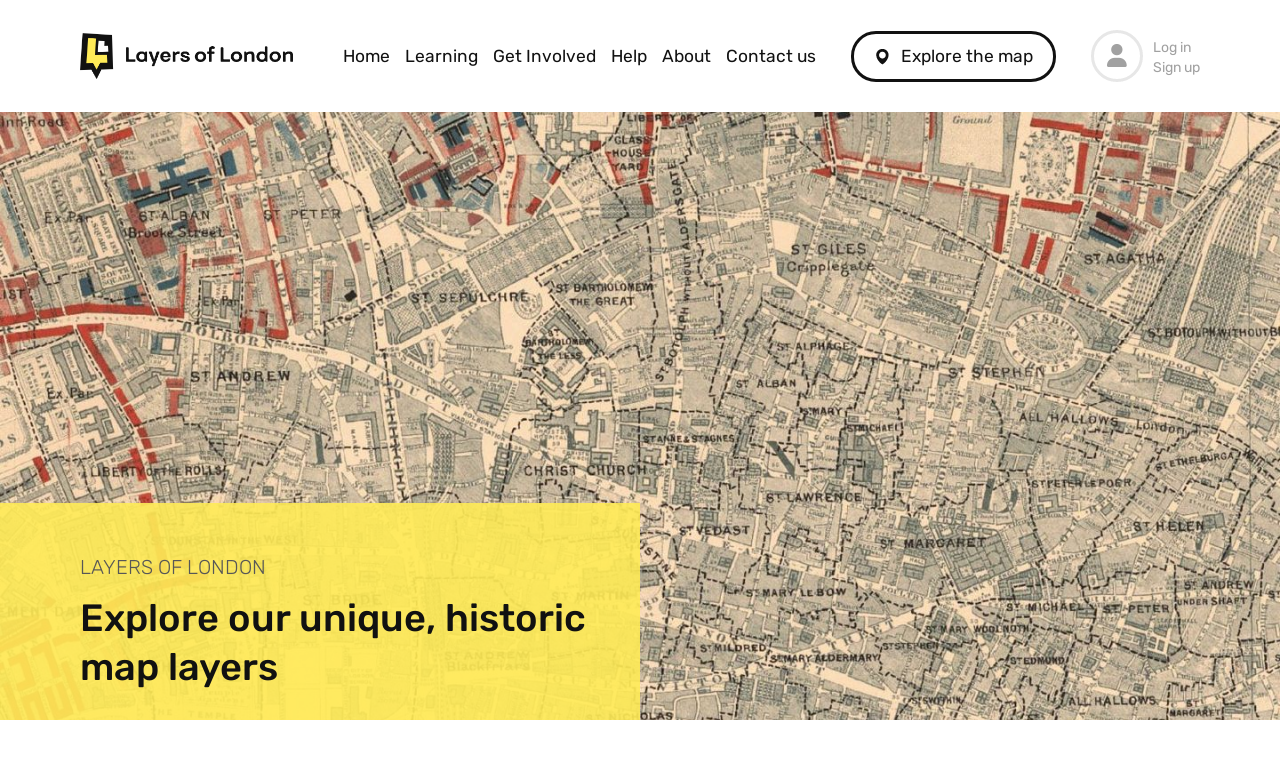

--- FILE ---
content_type: text/html; charset=utf-8
request_url: https://layersoflondon.humap.site/
body_size: 27305
content:
<!DOCTYPE html>
<html>
<head>

  <title>    Explore our unique, historic map layers
 | Layers of London</title>
  <meta name="csrf-param" content="authenticity_token" />
<meta name="csrf-token" content="rwphmIeDjbL+0Z3LBc6DiCmiwi1ivCRUvDrF3MlhcoMCLHyuXgQU6IlPXQW2c0V+VMXNzxoKobcknuA07ag1OQ==" />
  
  

  <link rel="stylesheet" media="screen" href="/packs/css/application-20797e4b.css" />
  <script src="/packs/js/application-d2cc9e39c335acd30fc1.js"></script>
  <link rel="stylesheet" media="screen" href="/theme/1769697409.css" />

  
<script>

	// Set up I18n
	var i18nConfig = {
		defaultLocale: "en",
		locale: "en",
		fallbacks: true,
		translations: {"en":{"accept":"Accept","active_admin":{"access_denied":{"message":"You are not authorized to perform this action."},"any":"Any","batch_actions":{"action_label":"%{title} Selected","button_label":"Batch Actions","default_confirmation":"Are you sure you want to do this?","delete_confirmation":"Are you sure you want to delete these %{plural_model}?","labels":{"destroy":"Delete","export_geojson":"Export GeoJSON for"},"selection_toggle_explanation":"(Toggle Selection)","succesfully_destroyed":{"one":"Successfully deleted 1 %{model}","other":"Successfully deleted %{count} %{plural_model}"}},"blank_slate":{"content":"There are no %{resource_name} yet.","link":"Create one"},"cancel":"Cancel","comments":{"add":"Add Comment","author":"Author","author_missing":"Anonymous","author_type":"Author Type","body":"Body","created_at":"Created","delete":"Delete Comment","delete_confirmation":"Are you sure you want to delete these comments?","errors":{"empty_text":"Comment wasn't saved, text was empty."},"no_comments_yet":"No comments yet.","resource":"Resource","resource_type":"Resource Type","title_content":"Comments (%{count})"},"create_another":"Create another %{model}","dashboard":"Dashboard","dashboard_welcome":{"call_to_action":"To add dashboard sections, checkout 'app/admin/dashboard.rb'","welcome":"Welcome to Active Admin. This is the default dashboard page."},"delete":"Delete","delete_confirmation":"Are you sure you want to delete this?","delete_model":"Delete %{model}","details":"%{model} Details","devise":{"change_password":{"submit":"Change my password","title":"Change your password"},"email":{"title":"Email"},"links":{"forgot_your_password":"Forgot your password?","resend_confirmation_instructions":"Resend confirmation instructions","resend_unlock_instructions":"Resend unlock instructions","sign_in":"Sign in","sign_in_with_omniauth_provider":"Sign in with %{provider}","sign_up":"Sign up"},"login":{"remember_me":"Remember me","submit":"Submit","title":"Login"},"password":{"title":"Title"},"password_confirmation":{"title":"Confirm Password"},"resend_confirmation_instructions":{"submit":"Resend confirmation instructions","title":"Resend confirmation instructions"},"reset_password":{"submit":"Reset My Password","title":"Forgot your password?"},"sign_up":{"submit":"Sign up","title":"Sign up"},"subdomain":{"title":"Subdomain"},"super_admin":{"login":{"title":"Super Admin Login"}},"tenant_user":{"login":{"title":"Admin Login"}},"unlock":{"submit":"Resend unlock instructions","title":"Resend unlock instructions"},"username":{"title":"Username"}},"download":"Download:","dropdown_actions":{"button_label":"Actions"},"edit":"Edit","edit_model":"Edit %{model}","empty":"Empty","filters":{"buttons":{"clear":"Clear Filters","filter":"Filter"},"predicates":{"contains":"Contains","ends_with":"Ends with","equals":"Equals","from":"From","greater_than":"Greater than","gteq_datetime":"Greater or equal to","less_than":"Less than","lteq_datetime":"Lesser or equal to","starts_with":"Starts with","to":"To"}},"has_many_delete":"Delete","has_many_new":"Add New %{model}","has_many_remove":"Remove","index_list":{"block":"List","blog":"Blog","grid":"Grid","table":"Table"},"logout":"Logout","main_content":"Please implement %{model}#main_content to display content.","move":"Move","new_model":"New %{model}","next":"Next","pagination":{"empty":"No %{model} found","entry":{"one":"entry","other":"entries"},"multiple":"Displaying %{model} \u003cb\u003e%{from}\u0026nbsp;-\u0026nbsp;%{to}\u003c/b\u003e of \u003cb\u003e%{total}\u003c/b\u003e in total","multiple_without_total":"Displaying %{model} \u003cb\u003e%{from}\u0026nbsp;-\u0026nbsp;%{to}\u003c/b\u003e","one":"Displaying \u003cb\u003e1\u003c/b\u003e %{model}","one_page":"Displaying \u003cb\u003eall %{n}\u003c/b\u003e %{model}","per_page":"Per page: "},"powered_by":"Powered by %{active_admin} %{version}","previous":"Previous","resources":{"collection":{"record_count_error":"This Collection can't be published because it contains fewer than 2 published Records."},"overlay_group":{"overlay_count_error":"This Overlay Group can't be published because it contains fewer than 2 published Overlays."},"trail":{"record_count_error":"This Trail can't be published because it contains fewer than 2 published Records."}},"scopes":{"all":"All"},"search_status":{"current_filters":"Current filters:","current_scope":"Scope:","headline":"Search status:","no_current_filters":"None"},"sidebars":{"filters":"Filters","search_status":"Search Status"},"status_tag":{"no":"No","unset":"No","yes":"Yes"},"unsupported_browser":{"headline":"Please note that ActiveAdmin no longer supports Internet Explorer versions 8 or less.","recommendation":"We recommend that you \u003ca href=\"http://browsehappy.com/\"\u003eupgrade your browser\u003c/a\u003e to improve your experience.","turn_off_compatibility_view":"If you are using IE 9 or later, make sure you \u003ca href=\"https://support.microsoft.com/en-us/help/17471\"\u003eturn off \"Compatibility View\"\u003c/a\u003e."},"view":"View"},"activerecord":{"attributes":{"active_admin/comment":{"author_type":"Author type","body":"Body","created_at":"Created","namespace":"Namespace","resource_type":"Resource type","updated_at":"Updated"}},"errors":{"messages":{"record_invalid":"Validation failed: %{errors}","restrict_dependent_destroy":{"has_many":"Cannot delete record because dependent %{record} exist","has_one":"Cannot delete record because a dependent %{record} exists"}}},"models":{"active_admin/comment":{"one":"Comment","other":"Comments"},"comment":{"one":"Comment","other":"Comments"}}},"activity_logs":{"activities":{"object":{"added":"\u003ca href=\"%{object_path}\"\u003e%{object_name}\u003c/a\u003e added by \u003ca href=\"%{user_path}\"\u003e%{user_name}\u003c/a\u003e","created":"\u003ca href=\"%{subject_path}\"\u003e%{subject_name}\u003c/a\u003e created by \u003ca href=\"%{user_path}\"\u003e%{user_name}\u003c/a\u003e","favourited":"\u003ca href=\"%{user_path}\"\u003e%{user_name}\u003c/a\u003e favourited \u003ca href=\"%{object_path}\"\u003e%{object_name}\u003c/a\u003e","joined":"\u003ca href=\"%{user_path}\"\u003e%{user_name}\u003c/a\u003e joined \u003ca href=\"%{object_path}\"\u003e%{object_name}\u003c/a\u003e","subject_added":"\u003ca href=\"%{subject_path}\"\u003e%{subject_name}\u003c/a\u003e added to \u003ca href=\"%{object_path}\"\u003e%{object_name}\u003c/a\u003e","updated":"\u003ca href=\"%{object_path}\"\u003e%{object_name}\u003c/a\u003e updated by \u003ca href=\"%{user_path}\"\u003e%{user_name}\u003c/a\u003e"},"user":{"added":"Added \u003ca href=\"%{object_path}\"\u003e%{object_name}\u003c/a\u003e","created":"Created \u003ca href=\"%{subject_path}\"\u003e%{subject_name}\u003c/a\u003e","favourited":"Favourited \u003ca href=\"%{object_path}\"\u003e%{object_name}\u003c/a\u003e","joined":"Joined \u003ca href=\"%{object_path}\"\u003e%{object_name}\u003c/a\u003e","subject_added":"Added \u003ca href=\"%{subject_path}\"\u003e%{subject_name}\u003c/a\u003e to \u003ca href=\"%{object_path}\"\u003e%{object_name}\u003c/a\u003e","updated":"Updated \u003ca href=\"%{object_path}\"\u003e%{object_name}\u003c/a\u003e"}},"favourites":"favourites","verbs":{"added":"added","created":"created","favourited":"favourited","joined":"joined","updated":"updated","viewed":"viewed"},"views":"views"},"add":"Add","add_another":"Add another","ancestry":{"cannot_delete_descendants":"Cannot delete record because it has descendants.","cannot_rebuild_depth_cache":"Cannot rebuild depth cache for model without depth caching.","conflicting_parent_id":"Conflicting parent id found in node %{node_id}: %{parent_id} for node %{node_id} while expecting %{expected}","exclude_self":"%{class_name} cannot be a descendant of itself.","invalid_ancestry_column":"Invalid format for ancestry column of node %{node_id}: %{ancestry_column}.","invalid_orphan_strategy":"Invalid orphan strategy, valid ones are :rootify, :adopt, :restrict and :destroy.","named_scope_depth_cache":"Named scope '%{scope_name}' is only available when depth caching is enabled.","no_child_for_new_record":"No child ancestry for new record. Save record before performing tree operations.","option_must_be_hash":"Options for has_ancestry must be in a hash.","reference_nonexistent_node":"Reference to nonexistent node in node %{node_id}: %{ancestor_id}.","unknown_depth_option":"Unknown depth option: %{scope_name}.","unknown_format":"Unknown ancestry format: %{value}.","unknown_option":"Unknown option for has_ancestry: %{key} =\u003e %{value}."},"approve":"Approve","are_you_sure":"Are you sure?","attribution":"Attribution","back":"Back","begin":"Begin","block":"Block","browse":"Browse","buttons":"Buttons","by":"by","cancel":"Cancel","cancel_without_saving":"Cancel without saving","choose":"Choose","close":"Close","close_collection":"Close Collection","close_record":"Close record","collection":"Collection","collections":"Collections","completed":"Completed","components":{"":{"shared":{"color_picker":{"title_record":"Title record"}}},"browse":{"description":"Freely browse records using the map and the tray.","empty":"There are no items in this area."},"collections":{"collection_view":{"subtitle":"In this %{type}"}},"global":{"close_tray":"Close tray","empty":"There are no items in this area.","find_place":"Find place","hide_pins":"Hide pins","map_popover_list":{"cathedral_architecture":"Cathedral Architecture","cathedral_east_wing_masonry":"Cathedral East Wing Masonry","medieval_cathedral":"Medieval Cathedral","post_war_cathedral":"Post-war cathedral","st_pauls_chapel":"St Paul’s Chapel","wwii_cathedral":"WWII Cathedral"},"place_name":"Place name","show_pins":"Show pins"},"help":{"description":"Find help for browsing and searching our content."},"media":{"main_image":"Main image"},"media_gallery":{"close_gallery":"Close \u003cspan\u003egallery\u003c/span\u003e","creator":"Creator","identifier":"Identifier","license":"Licence","rights_statement":"Rights statement","source_link":"Source link"},"media_item":{"fields":{"caption":"Caption","creator":"Creator","identifier":"Identifier","identifier_placeholder":"","license":"Licence","right_statement":"Rights statement","right_statement_placeholder":"","source_link":"Source link","transcription":"Transcription","transcription_placeholder":""}},"media_list":{"show_additional_fields":"Show expanded attribution \u0026 copyright fields"},"overlay_creator":{"add":"Add","add_a_layer":"Add a layer","add_another_layer":"Add another layer","add_from_existing":"Add from existing","add_from_url":"Add from URL","add_layer_by_geojson_upload":"Add layer by GeoJSON upload","add_layer_by_url":"Add layer by URL","add_layer_from_existing":"Add layer from existing","add_layer_panel_subtitle":"Upload your file, add a link, or create a new overlay","add_layer_panel_title":"Add a new layer to your overlay","colour":"Colour","current_zoom_level":"Current zoom level","delete":"Delete","done":"Done","draw_bounds":"Draw new bounds rectangle","edit":"Edit","error_geojson":"There was an error while processing your GeoJSON. Please check it and try again.","expand":"Expand","extent_northeast":"Northeast extent (lat, lon)","extent_southwest":"Southwest extent (lat, lon)","fill_opacity":"Fill opacity","fill_polygons":"Fill polygons","fit_to_map":"Fit to map","hide":"Hide","layers_for":"Layers for","line_width":"Line width","minimum_zoom_level":"Minimum zoom level","overzoom_level":"Overzoom level","point_radius":"Point radius","raster":"Raster","raster_or_vector":"You need to specify whether the layer contains raster imagery or vector shapes.","show":"Show","state_error":"Error","state_processing":"Processing","supported_files":"This feature is in beta, only GeoJSON files are supported at present.","tip_bounds":"Setting the bounds is optional. It means users can click this icon \u003cimg src=\"[data-uri]\" alt=\"icon\" style=\"width:1em; height:1em; vertical-align:middle;\" /\u003e to zoom to your layer if set.","tip_draw_rectangle":"Click the map to draw the bounds of your layer","tip_zoom":"If your layer looks fuzzy when zoomed in, you should increase the \u003cstrong\u003eOverzoom level\u003c/strong\u003e.\u003cbr /\u003e If your layer disappears when zoomed in, you should decrease it.","upload_geojson":"Upload GeoJSON","vector":"Vector"},"overlays":{"index":{"article":"Choose historical maps and overlay them with information about a range of topics and themes.","check_box_span":"All overlays","check_box_text":"This area"},"keeper":{"label":"Use this overlay"},"layers_list":{"title":"Included layers"},"search_overlays":"Search overlays","view":{"close":"Close Overlay"}},"pages":{"email_signup":{"label":"Email address","submit":"Submit","title":"Email newsletter"},"highlighted_content":{"title":"Highlighted Content"},"main_footer":{"title":"Get in touch"},"navigation":{"explore":"Explore the map"},"quick_starts":{"explore":"Explore by theme"},"search":{"placeholder":"A place, person, or thing","title":"Begin your search"}},"records":{"add_to_collection":{"add":"Add to collection","added":"This record was added to the collection.","all_collections_have_record":"All of your collections already have this record. To remove records from a collection, go to the collection editor.","already_added":"You have already added this record to all of your collections.","choose":"Choose a collection","create":"Create a collection","empty":"You haven't created any collections."},"add_to_project":{"add":"Add to project","added":"This record was added to the project.","already_added":"This record is already added to all your projects.","create":"Create a project","empty":"You haven't created any projects."},"collection_associations":{"title":"This %{type} is included in"},"record_associations":{"title":"This record is included in"},"record_view":{"attributions":"Sources \u0026 attribution","title":"This record is tagged with"},"related_records":{"title":"Similar records"},"tray_hero":{"audio_in_gallery":"Listen in gallery","figshare_in_gallery":"View Figshare content in gallery","image_comparison_in_gallery":"Compare images in gallery","image_in_gallery":"View in gallery","play_video":"Play video","sketchfab_in_gallery":"View 3d model in gallery","street_view_in_gallery":"Open street view in gallery","video_in_gallery":"Play video in gallery","view_image":"Enlarge image"}},"search":{"form":{"area_checkbox":"Search whole map","area_extra_label":"Search visible area","area_label":"Search area","clear":"Clear your search","date_range":"Date range","meta_description":"Use these tools to search the records on %{site_title} - free text, taxonomies, videos and images","search_label":"Text search","search_placeholder":"Your search query","type_label":"Content type"},"result_area_control":{"search_in_area":"Search visible area","search_whole_map":"Search whole map"},"search_results":{"alphabetical":"Alphabetical","description":"Showing records, collections and overlays.","nothing_matched":"Nothing matched your search.","order":"Order","relevance":"Relevance","search_again":"Search again","title":"Your search","try_again":"You might want to try again with different options."},"year_slider":{"no_end":"No end date","no_start":"No start date"}},"shared":{"color_picker":{"title":"Headings","title_record":"The Title of a Record"},"delete_content_confirmation":{"back":"Back to the \u003ca href=%{link}\u003emap\u003c/a\u003e.","confirmation":"Yes, delete this","denied":"You don't have permission to delete this content.","failed":"Couldn't delete"},"hierarchial_term_selector":{"title":"Refine your search by choosing"}},"trails":{"record_view":{"quit":"Quit trail"},"trail_view":{"close":"Close Trail","start_trail":"Start \u003cspan\u003etrail\u003c/span\u003e","stops":"%{count} stops","title":"On this trail"}},"user_generated_content":{"contribute_teams_list":{"confirmation":"Are you sure you want to leave this team?","invite_received":"Invite received","membership_requested":"Membership requested","title":"Your teams"},"contribute_view":{"description":"Create and manage your content here.","team_description":"You can share ownership of content with others by using \u003cstrong\u003eteams\u003c/strong\u003e.","title":"Contribute"},"current_user_view":{"close":"Close creator","content":"%{user_name}'s content","description":"Showing all records and collections by this user.","projects":"%{user_name}'s teams"},"project_pre_member_actions":{"accept":"Accept Invitation","cancel":"Cancel Request","invite":"You've been invited to join this project","pending":"Your request to join is pending","request_to_join":"Request to join","want_to_join":"Want to join this project?"},"team_collection_list":{"title":"Your team collections"},"team_membership":{"modal_label":"Leave team","title":"Are you sure you want to leave this team?"},"team_view":{"asked":"Asked to join","close_button":"Close team","pending":"Pending members","subtitle":"Team content","title":"Team members"},"user_actions_list":{"collection":{"description":"Gather a set of records together in a collection","title":"Collection"},"record":{"description":"Add an event, story or place to the map","title":"Record"},"route":{"description":"Collect records to plot a journey on the map","title":"Journey"},"team":{"description":"Teams can work together to create and curate content","title":"Team"},"timeline":{"description":"Collect records to tell a story over time","title":"Timeline"},"trail":{"description":"Collect records into a walking trail","title":"Trail"}},"user_card_items":{"link":"See your public profile","subtitle":"Your draft content","title":"Your content"},"user_view":{"close_button":"Close creator","description":"Showing all records and collections by this user."}},"wizard_map":{"dont_use_pin":"Don't add a pin to the map","dont_use_pin_description":"Users will still be able to find your overlay in the overlays section and in search results.","latitude":"Latitude","longitude":"Longitude"}},"confirm_delete":"Are you sure you want to delete this %{resource_name}? There is no undo!","contribute":"Contribute","controllers":{"content_feedback":{"saved":"Your feedback has been saved","unfound":"Couldn't find content","unknown":"Unknown content"},"embed":{"unknown":"Unknown entity"},"map":{"collection_not_found":"No collection found with id %{collection_id}","embed_format":"embed only returns js","record_not_found":"No record found with id %{record_id}"},"permalinks":{"unfound":"No permalink"},"placemaker":{"direct_access":"direct access to place is not allowed","embed_format":"embed only returns js","grid_format":"grid only responds to json","not_enabled":"Placemaker is not enabled for tenant","not_grid":"Place does not have a grid","unfound_place":"no place found"},"registration_controller":{"is_member":"You're already signed up"},"user_dashboard":{"unfound_invitation":"Couldn't find that invitation"}},"copy":"Copy","create":"Create","data":"Data","date":{"abbr_day_names":["Sun","Mon","Tue","Wed","Thu","Fri","Sat"],"abbr_month_names":[null,"Jan","Feb","Mar","Apr","May","Jun","Jul","Aug","Sep","Oct","Nov","Dec"],"day_names":["Sunday","Monday","Tuesday","Wednesday","Thursday","Friday","Saturday"],"formats":{"default":"%Y-%m-%d","long":"%B %d, %Y","short":"%b %d"},"month_names":[null,"January","February","March","April","May","June","July","August","September","October","November","December"],"order":["year","month","day"]},"datetime":{"distance_in_words":{"about_x_hours":{"one":"about %{count} hour","other":"about %{count} hours"},"about_x_months":{"one":"about %{count} month","other":"about %{count} months"},"about_x_years":{"one":"about %{count} year","other":"about %{count} years"},"almost_x_years":{"one":"almost %{count} year","other":"almost %{count} years"},"half_a_minute":"half a minute","less_than_x_minutes":{"one":"less than a minute","other":"less than %{count} minutes"},"less_than_x_seconds":{"one":"less than %{count} second","other":"less than %{count} seconds"},"over_x_years":{"one":"over %{count} year","other":"over %{count} years"},"x_days":{"one":"%{count} day","other":"%{count} days"},"x_minutes":{"one":"%{count} minute","other":"%{count} minutes"},"x_months":{"one":"%{count} month","other":"%{count} months"},"x_seconds":{"one":"%{count} second","other":"%{count} seconds"},"x_years":{"one":"%{count} year","other":"%{count} years"}},"prompts":{"day":"Day","hour":"Hour","minute":"Minute","month":"Month","second":"Second","year":"Year"}},"day":"Day","delete":"Delete","delete_resource_button":"Delete this %{resource_name}","deleted":"Deleted","deny":"Deny","description":"Description","devise":{"confirmations":{"confirmed":"Your email address has been successfully confirmed.","send_instructions":"You will receive an email with instructions for how to confirm your email address in a few minutes.","send_paranoid_instructions":"If your email address exists in our database, you will receive an email with instructions for how to confirm your email address in a few minutes."},"failure":{"already_authenticated":"You are already signed in.","inactive":"Your account is not activated yet.","invalid":"Invalid %{authentication_keys} or password.","invited":"You have a pending invitation, accept it to finish creating your account.","last_attempt":"You have one more attempt before your account is locked.","locked":"Your account is locked.","magic_link_invalid":"Invalid or expired login link.","not_found_in_database":"Invalid %{authentication_keys} or password.","timeout":"Your session expired. Please sign in again to continue.","unauthenticated":"You need to sign in or sign up before continuing.","unconfirmed":"You have to confirm your email address before continuing."},"invitations":{"edit":{"header":"Header","submit_button":"Submit button"},"invitation_removed":"Your invitation was removed.","invitation_token_invalid":"The invitation token provided is not valid!","new":{"header":"Header","submit_button":"Submit button"},"no_invitations_remaining":"No invitations remaining","send_instructions":"An invitation email has been sent to %{email}.","tenant":"Confirm your sign up to \u003cstrong\u003e%{tenant_name}\u003c/strong\u003e","tenant_and_project":"Confirm your sign up to \u003cstrong\u003e%{tenant_name}\u003c/strong\u003e and membership of the \u003cstrong\u003e%{project_name}\u003c/strong\u003e project","updated":"Your password was set successfully. You are now signed in.","updated_not_active":"Your password was set successfully."},"mailer":{"confirmation_instructions":{"subject":"Confirmation instructions"},"email_changed":{"subject":"Email Changed"},"invitation_instructions":{"accept":"Accept the invitation","accept_until":"Accept until","footer":"You've received this message because someone has invited you to join Historypin. We won't email you again if you don't sign up.","hello":"Hi there","ignore":"If you'd prefer not to accept the invitation, you can ignore this email.","someone_invited_you":"%{inviter_name} invited you to join %{project_name} on %{tenant_name}. You can click on the button below to get started.","subject":"%{inviter_name} has invited you to join %{project_name} on %{tenant_name}"},"join_project":{"accept_invitation":"Join the project","reject_invitation":"reject the invitation","someone_invited_you":"%{inviter_name} invited you to join %{project_name} on %{tenant_name}. You can click on the button below to get started.","subject":"%{inviter_name} has invited you to join %{project_name} on %{tenant_name}"},"magic_link":{"subject":"Here's your magic login link ✨"},"password_change":{"subject":"Password Changed"},"reset_password_instructions":{"subject":"Subject"},"unlock_instructions":{"subject":"Unlock instructions"}},"omniauth_callbacks":{"failure":"Could not authenticate you from %{kind} because \"%{reason}\".","success":"Successfully authenticated from %{kind} account."},"passwordless":{"magic_link_sent":"A login link has been sent to your email address. Please follow the link to log in to your account.","magic_link_sent_paranoid":"If your account exists, you will receive an email with a login link. Please follow the link to log in to your account.","not_found_in_database":"Could not find a user for that email address"},"passwords":{"no_token":"You can't access this page without coming from a password reset email. If you do come from a password reset email, please make sure you used the full URL provided.","send_instructions":"You will receive an email with instructions on how to reset your password in a few minutes.","send_paranoid_instructions":"If your email address exists in our database, you will receive a password recovery link at your email address in a few minutes.","updated":"Your password has been changed successfully. You are now signed in.","updated_not_active":"Your password has been changed successfully."},"registrations":{"destroyed":"Bye! Your account has been successfully cancelled. We hope to see you again soon.","signed_up":"Welcome! You have signed up successfully.","signed_up_but_inactive":"You have signed up successfully. However, we could not sign you in because your account is not yet activated.","signed_up_but_locked":"You have signed up successfully. However, we could not sign you in because your account is locked.","signed_up_but_unconfirmed":"A message with a confirmation link has been sent to your email address. Please follow the link to activate your account.","update_needs_confirmation":"You updated your account successfully, but we need to verify your new email address. Please check your email and follow the confirmation link to confirm your new email address.","updated":"Your account has been updated successfully.","updated_but_not_signed_in":"Your account has been updated successfully, but since your password was changed, you need to sign in again"},"sessions":{"already_signed_out":"Signed out successfully.","signed_in":"Signed in successfully.","signed_out":"Signed out successfully."},"unlocks":{"send_instructions":"You will receive an email with instructions for how to unlock your account in a few minutes.","send_paranoid_instructions":"If your account exists, you will receive an email with instructions for how to unlock it in a few minutes.","unlocked":"Your account has been unlocked successfully. Please sign in to continue."}},"done":"Done","draft":"Draft","edit":"Edit","edit_profile":"Edit profile","embeds":{"about_tenant":"About %{tenant_name}","clipboard_error":"Couldn't copy automatically. You can still manually select and copy.","copied_to_clipboard":"Copied to clipboard","copy_link":"Copy link","copy_to_clipboard":"Copy to clipboard","display_modes":{"big_image":"Image","big_image_with_mini_map":"Image with mini map","full_map":"Map"},"instructions":"Pick which type of embed you would like. Copy the code to your clipboard, and paste it into your website or article - wherever you want the embedded content to appear.","items":"items","link_to_feature":"Link to this feature","link_to_square":"Link to this grid square","on_humap":"on Humap","on_tenant":"on %{tenant_name}","open_element":"Open %{element}","profile":"Profile","read_full_element":"See %{element}","stops":"stops","title":"Embed this %{item_type}","view_profile":"View profile","view_profile_on_tenant":"View profile on tenant","view_tenant":"View %{tenant_name}","view_user_profile":"View %{user_name} on %{tenant_name}"},"error":"Sorry! There was an error.","errors":{"format":"%{attribute} %{message}","messages":{"accepted":"must be accepted","already_confirmed":"was already confirmed, please try signing in","blank":"can't be blank","confirmation":"doesn't match %{attribute}","confirmation_period_expired":"needs to be confirmed within %{period}, please request a new one","empty":"can't be empty","equal_to":"must be equal to %{count}","even":"must be even","exclusion":"is reserved","expired":"has expired, please request a new one","greater_than":"must be greater than %{count}","greater_than_or_equal_to":"must be greater than or equal to %{count}","in":"must be in %{count}","inclusion":"is not included in the list","invalid":"is invalid","less_than":"must be less than %{count}","less_than_or_equal_to":"must be less than or equal to %{count}","model_invalid":"Validation failed: %{errors}","not_a_number":"is not a number","not_an_integer":"must be an integer","not_found":"not found","not_locked":"was not locked","not_saved":"Not saved","odd":"must be odd","other_than":"must be other than %{count}","present":"must be blank","required":"must exist","taken":"has already been taken","too_long":{"one":"is too long (maximum is %{count} character)","other":"is too long (maximum is %{count} characters)"},"too_short":{"one":"is too short (minimum is %{count} character)","other":"is too short (minimum is %{count} characters)"},"wrong_length":{"one":"is the wrong length (should be %{count} character)","other":"is the wrong length (should be %{count} characters)"}},"template":{"body":"There were problems with the following fields:","header":{"one":"%{count} error prohibited this %{model} from being saved","other":"%{count} errors prohibited this %{model} from being saved"}}},"exit":"Exit","explore_the_map":"Explore the map","false":false,"favourites":{"add":"Add to favourites","no_favourites_message":"When you've added some favourites, they will appear here.","remove":"Remove from favourites","title":"Your favourites"},"finish":"Finish","finish_creating":"Finish creating","flash":{"actions":{"create":{"notice":"%{resource_name} was successfully created."},"destroy":{"alert":"%{resource_name} could not be destroyed.","notice":"%{resource_name} was successfully destroyed."},"update":{"notice":"%{resource_name} was successfully updated."}}},"formtastic":{"cancel":"Cancel %{model}","create":"Create %{model}","no":"No","required":"required","reset":"Reset %{model}","submit":"Submit %{model}","update":"Update %{model}","yes":"Yes"},"gallery":"Gallery","give_feedback":"Give feedback","help":"Help","help_content":{"carousel_items_index":{"content":"\u003cp\u003eCarousel Items appear on the homepages and content pages. These are used to direct your audience to specific places on the web.\u003c/p\u003e \n\u003cp\u003eExamples:\u003c/p\u003e\n\u003cp\u003eThe homepage of \u003ca href=\"https://www.refugeemap.org/\"\u003ethe Refugee Map\u003c/a\u003e has several carousel items near the bottom of the page.\u003c/p\u003e\n\u003cp\u003e\u003ca href=\"https://humap.me/blog-community/documentation/carousel-items/\"\u003eDocumentation\u003c/a\u003e | \u003ca href=\"https://youtu.be/dRErA6ti0fk\"\u003eTutorial video\u003c/a\u003e\u003c/p\u003e\n","title":"About Carousel Items"},"collection_wizard":{"add_content":{"sidebar":"\u003cp\u003eType into the search terms box, or use ‘more search options’ to find the items you would like to add to this Collection.\u003c/p\u003e\n\u003cp\u003eYou can order the items on the next page.\u003c/p\u003e \u003cp\u003eThere is no limit to how many items can go in a Collection.\u003c/p\u003e\n"},"complete":{"title":"Done! Your collection is ready to publish."},"details":{"sidebar":"\u003cp\u003eThe title and description will be shown on your Collection’s page.\u003c/p\u003e\n\u003cp\u003eThe name will also be shown in search results and on the browse page.\u003c/p\u003e\n"},"intro":{"content":"\u003cp\u003eA \u003ca href=\"https://humap.me/resources/documentation/collections/\"\u003eCollection\u003c/a\u003e could be about the life of a person, a genre of music, a type of building, a religion - anything!\u003c/p\u003e\n\u003cp\u003eCollections turn content into narratives, enabling your audience to click through the items in an order of your choosing.\u003c/p\u003e\n\u003cp\u003eCollections can contain Records, Timelines, Journeys, Trails, and even other Collections.\u003c/p\u003e\n","title":"A Collection is a group of items united by a common theme"},"media":{"sidebar":"\u003cp\u003eThis image will be shown at the top of your Collection's page. It will also be used when your Collection appears in search results.\u003c/p\u003e\n\u003cp\u003eIf you leave this blank, Humap will generate a text excerpt based on the description to show on the search and browse pages.\u003c/p\u003e\n"},"project":{"sidebar":"\u003cp\u003eTeams let you work on content with other people.\u003c/p\u003e\n\u003cp\u003eAssigning a collection to a team means that anyone in that team will be able to edit it.\n"},"sort_content":{"sidebar":"\u003cp\u003eYou can choose how the content of your collection is sorted.\u003c/p\u003e\n\u003cp\u003eYou can manually drag and drop items into your preferred order or choose to sort automatically.\u003c/p\u003e\n"}},"collections_index":{"content":"\u003cp\u003eCollections are groups of content, united by a common theme.\u003c/p\u003e\n\u003cp\u003eA Collection could be about the life of a person, a genre of music, a type of building, a religion, or anything else.\u003c/p\u003e\n\u003cp\u003eCollections help you turn content into stories, and makes it easier for your audience to navigate your content.\u003c/p\u003e\n\u003cp\u003eCollections can contain \u003ca href=\"https://humap.me/resources/documentation/records/\"\u003eRecords\u003c/a\u003e, \u003ca href=\"https://humap.me/resources/documentation/timelines/\"\u003eTimelines\u003c/a\u003e, \u003ca href=\"https://humap.me/resources/documentation/journeys/\"\u003eJourneys\u003c/a\u003e, \u003ca href=\"https://humap.me/resources/documentation/walking-trails/\"\u003eTrails\u003c/a\u003e, and even other Collections. Before you can create a Collection, you’ll at least need some Records.\u003c/p\u003e\n\u003cp\u003eInspiration:\u003c/p\u003e\n\u003cp\u003e\u003ca href=\"https://www.layersoflondon.org/map/collections/inventive-vents\"\u003eInventive Vents\u003c/a\u003e – Layers of London\u003c/p\u003e\n\u003cp\u003e\u003ca href=\"https://www.coventryatlas.org/map/collections/a-medieval-city\"\u003eA Medieval City\u003c/a\u003e – Coventry Atlas\u003c/p\u003e\n","title":"About Collections"},"feedback_form":{"complete":{"content":"\u003cp\u003eWe have recorded your feedback and will be in touch if necessary.\u003c/p\u003e","title":"Thanks, your feedback has been received."},"form":{"sidebar":"\u003cp\u003eYour feedback will be shared with the moderators of the site.\u003c/p\u003e\n\u003cp\u003eThey will decide whether to share it with the original author of the content, and might get in touch with you to get more details.\u003c/p\u003e\n"}},"layers_index":{"content":"\u003cp\u003eOverlays are geo-rectified historical raster maps or vector geo-data, layered on top of the base map.\u003c/p\u003e\n\u003cp\u003eExamples:\u003c/p\u003e\n\u003cp\u003e\u003ca href=\"https://www.layersoflondon.org/map/overlays/charles-booth-s-poverty-map-1886-1903\"\u003eCharles Booth’s Poverty Map\u003c/a\u003e – Layers of London (raster, historical)\u003c/p\u003e\n\u003cp\u003e\u003ca href=\"https://www.refugeemap.org/map/overlays/world-map-1900\"\u003eWorld Map, 1900\u003c/a\u003e – Refugee Map (raster, historical)\u003c/p\u003e\n\u003cp\u003e\u003ca href=\"https://www.layersoflondon.org/map/overlays/archaeology-of-greater-london-mola-a11e0125-710e-4753-b557-41cb2cfd9d60\"\u003eArchaeology of Greater London\u003c/a\u003e – Layers of London (Vector, data)\u003c/p\u003e\n\u003cp\u003e\u003ca href=\"https://humap.me/blog-community/documentation/overlays-overlay-groups/\"\u003eDocumentation\u003c/a\u003e | \u003ca href=\"https://youtu.be/-AYT2_aRpbc\"\u003eTutorial video\u003c/a\u003e\u003c/p\u003e\n","title":"About Layers"},"map_theme_edit":{"content":"\u003cp\u003eUse the options here to personalise your Humap project with your own colours and font. \n\u003cp\u003e\u003ca href=\"https://humap.me/resources/documentation/theme/\"\u003eDocumentation\u003c/a\u003e\n","title":"Editing map theme"},"open_collection_wizard":{"contribute_to_collection":{"sidebar":"\u003cp\u003eSearch your own content and contribute it to this collection.\u003c/p\u003e\n\u003cp\u003eYou can add records, trails or other collections.\u003c/p\u003e\n"}},"overlay_wizard":{"complete":{"title":"Done! Your overlay is ready."},"dates":{"sidebar":"\u003cp\u003eAdding a date to your overlay can make it easier to find in search results and easier to fit into certain types of collections, like timelines.\u003c/p\u003e\n"},"details":{"sidebar":"\u003cp\u003eTry to give your overlay a descriptive title - it'll be used when your overlay is shown in search results and on the map.\u003c/p\u003e\n\u003cp\u003eYou can use the description to explain your overlay in more detail.\u003c/p\u003e\n"},"intro":{"content":"\u003cp\u003eThis wizard will walk you through the process of creating an overlay.\u003c/p\u003e\n","title":"Create an overlay"},"location":{"sidebar":"\u003cp\u003eYou can optionally add a marker to the map for your overlay. For smaller overlays, you might place the pin at the center or on a key feature, such as the blueprint of a building.\u003c/p\u003e\n\u003cp\u003eFor larger overlays, like those covering an entire country, pin placement can feel arbitrary. In such cases, you can choose not to set a pin – your overlay will still be accessible via the Overlays page and appear in search results.\u003c/p\u003e\n"},"media":{"sidebar":"\u003cp\u003eThis image will show on the page for this overlay.\u003c/p\u003e\n\u003cp\u003eIf your overlay has raster layers, such as scans of an old map, it's usually best to add a screenshot of it here.\u003c/p\u003e\n"}},"overlays_index":{"content":"\u003cp\u003eOverlay are collections of layers united by a common theme or best enjoyed together.\u003c/p\u003e\n\u003cp\u003eInspiration:\u003c/p\u003e\n\u003cp\u003e\u003ca href=\"https://www.layersoflondon.org/map/overlays/charles-booth-s-poverty-map-1886-1903\"\u003eCharles Booth’s Poverty Map\u003c/a\u003e – Layers of London\u003c/p\u003e\n\u003cp\u003e\u003ca href=\"https://www.coventryatlas.org/map/overlays/city-of-coventry-infectious-disease-distribution-1900\"\u003eCity of Coventry Infectious Disease Distribution 1910 \u0026 1926\u003c/a\u003e – Coventry Atlas\u003c/p\u003e\n\u003cp\u003e\u003ca href=\"https://humap.me/blog-community/documentation/overlays-overlay-groups/\"\u003eDocumentation\u003c/a\u003e | \u003ca href=\"https://youtu.be/-AYT2_aRpbc\"\u003eTutorial video\u003c/a\u003e\u003c/p\u003e\n","title":"About Overlays"},"project_wizard":{"add_records":{"sidebar":"\u003cp\u003eUse the search box and options to find content to add to your team.\u003c/p\u003e\n\u003cp\u003eRemember, you can only add your own content to a team.\u003c/p\u003e\n"},"attribution_fields":{"guide_text":"\u003cp\u003eWhen adding records to this team, contributors will be able to store team-specific attribution or reference information if you add extra fields here.\u003c/p\u003e\n","sidebar":"\u003cp\u003eYour team might draw content from source which have their own identifiers, URLs or accession numbers.\u003c/p\u003e\n\u003cp\u003eIf that's the case, you can add more team-specific attribution fields to your project, so your contributors can store these when they're creating records.\u003c/p\u003e\n"},"complete":{"title":"Done! Your team is ready to publish."},"details":{"sidebar":"\u003cp\u003eYour Team will have its own page, where people can see your content. The name and description will appear on this page.\u003c/p\u003e\n\u003cp\u003eThe name will also appear in relevant search results.\u003c/p\u003e\n\u003cp\u003eUsers will also be able to request to join your team, but will only be able to do so with a teammates permission.\u003c/p\u003e\n"},"intro":{"content":"\u003cp\u003eRecords, collections, trails, timelines, and journeys can all be assigned to a team.\u003c/p\u003e\n\u003cp\u003eAny user signed up to that team can edit any content assigned to it.\u003c/p\u003e\n\u003cp\u003eYou can only add your own content to a team.\u003c/p\u003e\n","title":"Teams let you work on content with other people"},"invites":{"guide_text":"\u003cp\u003eType or paste the email address of the person(s) you would like to add into your team below.\u003c/p\u003e\n\u003cp\u003eThey will receive instructions on how to join this team.\u003c/p\u003e\n","sidebar":"\u003cp\u003eYou can invite more users at any time.\u003c/p\u003e\n\u003cp\u003eUsers can also request to join. When this happens the request can be approved by any existing team member.\u003c/p\u003e\n\u003cp\u003eYou do not need to add yourself.\u003c/p\u003e\n"},"media":{"sidebar":"\u003cp\u003eThis image will be shown at the top of your team page.\u003c/p\u003e\n"}},"quickstarts_index":{"content":"\u003cp\u003eQuick Starts are hyperlink buttons that take your users to specific places. These can be on your Humap project or on the web, and are most often used to link to collections or supporting webpages.\u003c/p\u003e\n\u003cp\u003eExamples:\u003c/p\u003e\n\u003cp\u003e\u003ca href=\"https://www.layersoflondon.org/map\"\u003eLayers of London\u003c/a\u003e has Quick Starts on their map homepage directing users towards specific collection.\u003c/p\u003e\n\u003cp\u003e\u003ca href=\"https://www.scarboroughatlas.org/\"\u003eThe Scarborough Atlas\u003c/a\u003e has Quick Starts on their website homepage directing users to walking trails\u003c/p\u003e\n\u003cp\u003e\u003ca href=\"https://humap.me/blog-community/documentation/quick-starts/\"\u003eDocumentation\u003c/a\u003e | \u003ca href=\"https://youtu.be/XpYOcH6CWkQ?si=WdYNT1tg9bhpvjWm\"\u003eTutorial video\u003c/a\u003e\u003c/p\u003e\n","title":"About Quick Starts"},"record_import_wizard":{"complete":{"content":"\u003cp\u003eYour import is configured, and ready to process. If you want to view the records in your import, you can do that in \u003ca href=\"%{admin_record_import_path}\"\u003ethe project admin\u003c/a\u003e.\u003c/p\u003e\n","title":"Ready to process"},"intro":{"content":"\u003cp\u003eYou can use this feature to populate a project with records rapidly – and each record can have uploaded images too. As long as your content has a latitude and longitude, and some basic content you can make use of this feature.\u003c/p\u003e\n","title":"Import records from a spreadsheet"},"mapping":{"sidebar":"\u003cp\u003eThe columns from your spreadsheet are on the left, and the properties of Humap records are on the right. Please assign which columns to use for which properties by picking them from the dropdowns.\u003c/p\u003e\n\u003cp\u003eIf you need more information about this process, please read \u003ca href=\"https://humap.me/resources/documentation/importing-records/\"\u003eImporting records from a spreadsheet\u003c/a\u003e in the Humap documentation.\u003c/p\u003e\n"},"preview":{"guide_text":"\u003cp\u003eHere we've sampled the first three rows of your data for you to review.\u003c/p\u003e\n"},"upload":{"sidebar":"\u003cp\u003eUpload your spreadsheet and optionally a zip of images here.\u003c/p\u003e\n\u003cp\u003eIf you need guidance on how to format your spreadsheet and structure your zipfile, please read \u003ca href=\"=https://humap.me/resources/documentation/importing-records/\"\u003eImporting records from a spreadsheet\u003c/a\u003e in the Humap documentation.\u003c/p\u003e\n"}},"record_imports_index":{"content":"\u003cp\u003eUse this tool to import lots of records all at once.\u003c/p\u003e\n\u003cp\u003eYou can manage and organize your content here.\u003c/p\u003e\n\u003cp\u003eThis feature is in beta mode. Let us know what you think by using the Can we help? Button below or contacting us at \u003ca href=\"mailto:support@humap.me\"\u003esupport@humap.me\u003c/a\u003e\u003c/p\u003e\n\u003cp\u003e\u003ca href=\"https://humap.me/resources/documentation/importing-records/\"\u003eDocumentation\u003c/a\u003e\u003c/p\u003e\n","title":"About Record Imports"},"record_wizard":{"attribution":{"sidebar":"\u003cp\u003ePlease assign credit for any images, videos, audio or text you may have used that you do not own.\u003c/p\u003e\n\u003cp\u003eIf you have taken the content for this record from another source, then please be sure that you are permitted to do so. Some sources may require you to give them credit.\u003c/p\u003e\n\u003cp\u003eTypically, a credit will name the originator (i.e. artist, photographer, or author), the date of creation, and any ownership such as a publisher.\u003c/p\u003e\n"},"categories":{"sidebar":"\u003cp\u003eWhat is your record about?\u003c/p\u003e\n\u003cp\u003eTag and categorise your record to make your content easy to find.\u003c/p\u003e\n"},"complete":{"title":"Done! Your record is ready to publish."},"data_fields":{"sidebar":"\u003cp\u003eData fields provide extra information about your record.\u003c/p\u003e\n"},"dates":{"sidebar":"\u003cp\u003eYou can just enter the year, or year and month. No exact date? No problem. Best guesses are fine.\u003c/p\u003e\n\u003cp\u003eEnd dates are useful for events that have ended or places that no longer exist.\u003c/p\u003e\n"},"details":{"sidebar":"\u003cp\u003eGive your record a descriptive name in the Title field.\u003c/p\u003e\n\u003cp\u003eThe Description box is for the bulk of your record text. Your record can be as long as you need it to be, and you can use the formatting options to help your content read well.\u003c/p\u003e\n"},"intro":{"content":"\u003cp\u003eWe'll guide you through these steps to create your record.\u003c/p\u003e\n","title":"Let’s get started…"},"links":{"sidebar":"\u003cp\u003eLinks direct your readers to specific webpages, like supporting content or sources.\u003c/p\u003e\n\u003cp\u003eTo add a link, provide the name of the site or page, and the address.\u003c/p\u003e\n"},"location":{"sidebar":"\u003cp\u003eWhere would you like your record pin to be located?\u003c/p\u003e\n\u003cp\u003eAll content on Humap needs a geographic location. This is normally where an event or story took place, or where a piece of information relates to.\u003c/p\u003e\n\u003cp\u003eYou can move the map around, and zoom in and out. You can also use the text search tool located in the top right of the map to help you find a place.\u003c/p\u003e\n"},"media":{"sidebar":"\u003cp\u003eYou can add as many images and videos as you like to your record.\u003c/p\u003e\n\u003cp\u003eThese items will then be shown in your record’s gallery.\u003c/p\u003e\n\u003cp\u003eThe first image will be used in the preview for your record on the map and in searches - and as the main image on your record page.\u003c/p\u003e\n"},"project":{"sidebar":"\u003cp\u003eTeams let you work on content with other people.\u003c/p\u003e\n\u003cp\u003eAssigning a record to a team means that anyone in that team will be able to edit it.\n"}},"records_index":{"content":"\u003cp\u003eMuch of the content on Humap is represented with Records – points on the map depicted by pins that contain information about a person, place, event, or artefact.\u003c/p\u003e\n\u003cp\u003eRecords can contain text, images, and a variety of media including video, audio, 3D, and IIIF embeds.\u003c/p\u003e\n\u003cp\u003eYou’ll need to create records before you can make \u003ca href=\"https://humap.me/resources/documentation/collections/\"\u003eCollections\u003c/a\u003e, \u003ca href=\"https://humap.me/resources/documentation/walking-trails/\"\u003eTrails\u003c/a\u003e, \u003ca href=\"https://humap.me/resources/documentation/timelines/\"\u003eTimelines\u003c/a\u003e, or \u003ca href=\"https://humap.me/resources/documentation/journeys/\"\u003eJourneys\u003c/a\u003e.\u003c/p\u003e\n\u003cp\u003eInspiration:\u003c/p\u003e \n\u003cp\u003e\u003ca href=\"https://www.mappingmemory.org/map/records/central-station-1968-photograph\"\u003eCentral Station, 1968\u003c/a\u003e – Mapping Memory\u003c/p\u003e\n\u003cp\u003e\u003ca href=\"https://www.scarboroughatlas.org/map/records/dutch-tiles\"\u003eDutch Tiles\u003c/a\u003e – Scarborough Atlas\u003c/p\u003e\n\u003cp\u003e\u003ca href=\"https://humap.me/resources/documentation/records/\"\u003eLearn about records\u003c/a\u003e\u003c/p\u003e\n","title":"About Records"},"route_wizard":{"add_content":{"sidebar":"\u003cp\u003eUse the search box and options to find content to add to your journey.\u003c/p\u003e\n\u003cp\u003eYou can organise the items on the next page.\u003c/p\u003e \u003cp\u003eThere is no limit to how many items can go in a journey.\u003c/p\u003e\n"},"complete":{"title":"Done! Your journey is ready to publish."},"details":{"sidebar":"\u003cp\u003eThe title and description will be shown on your journey’s page, as well as on the map and in search results.\u003c/p\u003e\n\u003cp\u003eThe name will also be shown in search results and other places when people are browsing.\u003c/p\u003e\n"},"intro":{"content":"\u003cp\u003eYou might use a 'journey' to show a ship's journey from port to port, or key places in a person's life story. The items will be shown on the map with a route line connecting them.\u003c/p\u003e\n\u003cp\u003eYou can customise the route line to show the progression of the journey.\u003c/p\u003e\n\u003cp\u003eYou can add other people's records to your journey, not just your own!\u003c/p\u003e\n","title":"Journeys tell stories of voyages, migrations, or other routes a person or thing has travelled"},"media":{"sidebar":"\u003cp\u003eThis image will be shown at the top of your journey’s page.\u003c/p\u003e\n\u003cp\u003eIt will also be used when your journey appears on the map or in search results.\u003c/p\u003e\n"},"project":{"sidebar":"\u003cp\u003eTeams let you work on content with other people.\u003c/p\u003e\n\u003cp\u003eAssigning a journey to a team means that anyone in that team will be able to edit it.\u003c/p\u003e\n"}},"routes_index":{"content":"\u003cp\u003eJourneys are collections of content that tell stories across long distances.\u003c/p\u003e\n\u003cp\u003eYou might use a 'journey' to show a ship's journey from port to port, or a historic journey an individual took across land.\u003c/p\u003e\n\u003cp\u003eThe items will be shown on the map with a line connecting each.\u003c/p\u003e\n\u003cp\u003eYou can manipulate the line to show the progression of the journey in an appropriate way.\u003c/p\u003e\n\u003cp\u003eYou can add other people's records to your journey, not just your own.\u003c/p\u003e\n\u003cp\u003eInspiration:\u003c/p\u003e\n\u003cp\u003e\u003ca href=\"https://www.refugeemap.org/map/routes/wilhelm-pollak-4fb3b47d-0f78-4055-bda6-0980575ee242\"\u003eWilhelm Pollak's journey to safety\u003ca/\u003e – Refugee Map\u003c/p\u003e\n\u003cp\u003e\u003ca href=\"https://humap.me/blog-community/documentation/creating-journeys-2/\"\u003eDocumentation\u003c/a\u003e\u003c/p\u003e\n","title":"About Journeys"},"site_settings_index":{"content":"\u003cp\u003e\u003ca href=\"https://humap.me/blog-community/documentation/site-settings/\"\u003eDocumentation\u003c/a\u003e | \u003ca href=\"https://youtu.be/rZgGqglmHbs\"\u003eTutorial video\u003c/a\u003e\u003c/p\u003e\n","title":"About Site Settings"},"taxonomies_index":{"content":"\u003cp\u003eContent on Humap can be tagged with \u003ca href=\"https://humap.me/resources/documentation/taxonomies-and-terms/\"\u003eTaxonomies and Terms\u003c/a\u003e.\u003c/p\u003e\n\u003cp\u003eA taxonomy is a way of classifying things, and its terms are the specific options within.\u003c/p\u003e\n\u003cp\u003eFor example, if “Media” is the taxonomy, the terms might be “Image”, “Video”, “Audio” etc.\u003c/p\u003e\n\u003cp\u003eExamples:\u003c/p\u003e\n\u003cp\u003e\u003ca href=\"https://www.layersoflondon.org/map/search\"\u003eLayers of London\u003c/a\u003e has lots of different taxonomy terms available for tagging and searching for content.\u003c/p\u003e\n\u003cp\u003e\u003ca href=\"https://www.scarboroughatlas.org/map/search\"\u003eScarborough Atlas\u003c/a\u003e has less taxonomy terms.\u003c/p\u003e\n","title":"About Taxonomies"},"taxonomy_terms_index":{"content":"\u003cp\u003eContent on Humap is tagged with taxonomies and taxonomy terms.\u003c/p\u003e\n\u003cp\u003eThe taxonomy is the main category, the term is the subcategory.\u003c/p\u003e\n\u003cp\u003eFor example, if “media” is the taxonomy, the terms might be “image”, “video”, “audio” etc.\u003c/p\u003e\n\u003cp\u003eYou have to have created taxonomies in order to create a taxonomy term.\u003c/p\u003e\n\u003cp\u003eExample:\u003c/p\u003e\n\u003cp\u003e\u003ca href=\"https://www.layersoflondon.org/map/search\"\u003eLayers of London\u003c/a\u003e has lots of different taxonomy terms available for tagging and searching for content.\u003c/p\u003e\n\u003cp\u003e\u003ca href=\"https://www.scarboroughatlas.org/map/search\"\u003eScarborough Atlas\u003c/a\u003e has less taxonomy terms .\u003c/p\u003e\n\u003cp\u003e\u003ca href=\"https://humap.me/resources/documentation/taxonomies-and-terms/\"\u003eDocumentation\u003c/a\u003e | \u003ca href=\"https://youtu.be/9BCXlIU_uCE\"\u003eTutorial video\u003c/a\u003e\u003c/p\u003e\n","title":"About Taxonomy Terms"},"teams_index":{"content":"\u003cp\u003eTeams are workspaces where you can work with others and edit each other’s content. \u003c/p\u003e\n\u003cp\u003eThese used to be called “projects.”\u003c/p\u003e\n\u003cp\u003eExample:\u003c/p\u003e\n\u003cp\u003e\u003ca href=\"https://www.layersoflondon.org/map/contribute/projects/dark-earth-hidden-london\"\u003eDark Earth, Hidden London\u003c/a\u003e on Layers of London\u003c/p\u003e\n\u003cp\u003e\u003ca href=\"https://humap.me/blog-community/documentation/creating-projects-teams/\"\u003eDocumentation\u003c/a\u003e | \u003ca href=\"https://youtu.be/K-y29AH1Iy0?si=d3ZfdQVHHWKgVXC0\"\u003eTutorial video\u003c/a\u003e\u003c/p\u003e\n","title":"About Teams"},"timeline_wizard":{"add_content":{"sidebar":"\u003cp\u003eUse the results here to add records to your timeline.\u003c/p\u003e\n\u003cp\u003eThere is no limit to how many items can go in a timeline.\u003c/p\u003e\n\u003cp\u003eYou’ll be able to order the records on the next page.\u003c/p\u003e\n"},"complete":{"title":"Done! Your journey is ready to publish."},"details":{"sidebar":"\u003cp\u003eThis content will be shown on your timeline page, along with the items in the timeline.\u003c/p\u003e\n\u003cp\u003eThe title will also be shown in search results and other places when people are browsing.\u003c/p\u003e\n"},"intro":{"content":"\u003cp\u003eThey can be made of multiple records in one location, showing how a story develops over time. They can also be made of records in different places, perhaps showing a journey.\u003c/p\u003e\n\u003cp\u003eYou can add anyone’s content to a timeline, not just your own!\u003c/p\u003e\n","title":"Timelines are groups of records organised by date"},"media":{"sidebar":"\u003cp\u003eThis image will be shown at the top of your timeline's page.\u003c/p\u003e\n\u003cp\u003eIt will also be used when your timeline appears on the map or in search results.\u003c/p\u003e\n"},"sort_content":{"sidebar":"\u003cp\u003eYou can choose the order that content in your timeline appears in.\u003c/p\u003e\n\u003cp\u003eYou can manually drag and drop items into your preferred order or choose to sort automatically.\u003c/p\u003e\n"},"teams":{"sidebar":"\u003cp\u003eTeams let you work on content with other people.\u003c/p\u003e\n\u003cp\u003eAssigning a timeline to a team means that anyone in that team will be able to edit it.\u003c/p\u003e\n"}},"timelines_index":{"content":"\u003cp\u003eTimelines tell stories over time. A timeline can include any type of content on Humap, including other timelines.\u003c/p\u003e\n\u003cp\u003eBefore you can create timelines, you’ll need to create some content.\u003c/p\u003e\n\u003cp\u003e\u003ca href=\"https://humap.me/blog-community/documentation/timelines/\"\u003eDocumentation\u003c/a\u003e\u003c/p\u003e\n","title":"About Timelines"},"trail_wizard":{"add_content":{"sidebar":"\u003cp\u003eSelect the items you would like to appear in the trail.\u003c/p\u003e\n\u003cp\u003eYou’ll be able to order them on the next page.\u003c/p\u003e\n"},"complete":{"title":"Done! Your trail is ready to publish."},"details":{"sidebar":"\u003cp\u003eThe title and description will show on the page that introduces users to your trail.\u003c/p\u003e\n\u003cp\u003eThe name will also be shown in search results and other places when people are browsing.\u003c/p\u003e\n\u003cp\u003eHumap will automatically generate information on how long the trail is, and how much time it will take.\u003c/p\u003e\n"},"intro":{"content":"\u003cp\u003eA trail is a group of records in the same area, which you can arrange to create a walking route.\u003c/p\u003e\n\u003cp\u003eAfter you have set up your trail, it'll be displayed on the map with a line showing the most efficient walking route. On mobile, users can use location awareness to make sure they’re on the right track.\u003c/p\u003e\n\u003cp\u003eYou can add other people's records to your trail, not just your own.\u003c/p\u003e\n","title":"A trail is a walking route of records"},"media":{"sidebar":"\u003cp\u003eThis image will be shown at the top of your trail's page.\u003c/p\u003e\n\u003cp\u003eIt will also be used when your trail appears on the map or in search results.\u003c/p\u003e\n"},"project":{"sidebar":"\u003cp\u003eTeams let you work on content with other people.\u003c/p\u003e\n\u003cp\u003eAssigning a trail to a team means that anyone in that team will be able to edit it.\u003c/p\u003e\n"}},"trails_index":{"content":"\u003cp\u003e\u003ca href=\"https://humap.me/resources/documentation/walking-trails/\"\u003eTrails\u003c/a\u003e are collections of items grouped together within walking distance. They’re fantastic for linking your project to physical space, and very popular with users.\u003c/p\u003e\n\u003cp\u003eTrails can contain \u003ca href=\"https://humap.me/resources/documentation/records/\"\u003eRecords\u003c/a\u003e, \u003ca href=\"https://humap.me/resources/documentation/timelines/\"\u003eTimelines\u003c/a\u003e, \u003ca href=\"https://humap.me/resources/documentation/journeys/\"\u003eJourneys\u003c/a\u003e, \u003ca href=\"https://humap.me/resources/documentation/collections/\"\u003eCollections\u003c/a\u003e, and even other Trails. Before you can create a Trail, you’ll at least need some Records.\u003c/p\u003e\n\u003cp\u003eBefore you can create walking trails, you’ll need to make some records.\u003c/p\u003e\n\u003cp\u003eExamples:\u003c/p\u003e\n\u003cp\u003e\u003ca href=\"https://www.scarboroughatlas.org/map/trails/scarborough-old-town\"\u003eScarborough Old Town\u003c/a\u003e – Scarborough Atlas\u003c/p\u003e\n\u003cp\u003e\u003ca href=\"https://www.coventryatlas.org/map/trails/medieval-coventry-trail\"\u003eMedieval Coventry\u003c/a\u003e – Coventry Atlas\u003c/p\u003e\n","title":"About Trails"},"tray_views_index":{"content":"\u003cp\u003eTray Views are different templates for standard pages on your map – the section on the left where the text, images, and other media lives. \u003c/p\u003e\n\u003cp\u003eThere are two types of tray view: \u003cem\u003eintroduction\u003c/em\u003e and \u003cem\u003ehelp\u003c/em\u003e. You can only have one of each.\u003c/p\u003e\n\u003cp\u003eThe Introduction tray view is what you see on the left when a user first encounters the map, and is used to set the scene for your project.\u003c/p\u003e\n\u003cp\u003eThe Help tray view is accessed via the ? button in the bottom left of the tray. It gives your users instructions on how to use the map.\u003c/p\u003e\n\u003cp\u003eStock help tray view text can be found \u003ca href=\"https://humap.me/resources/documentation/tray-views/\"\u003ehere\u003c/a\u003e. Check that each feature mentioned is relevant to your project before you paste it in!\u003c/p\u003e\n\u003cp\u003eExamples:\u003c/p\u003e\n\u003cp\u003eThe Layers of London \u003ca href=\"https://www.layersoflondon.org/map\"\u003eIntroduction\u003c/a\u003e tray view and \u003ca href=\"https://www.layersoflondon.org/map/help\"\u003eHelp\u003c/a\u003e tray view.\u003c/p\u003e\n\u003cp\u003e\u003ca href=\"https://humap.me/blog-community/documentation/tray-views/\"\u003eDocumentation\u003c/a\u003e | \u003ca href=\"https://youtu.be/N5wJWKeZENc?si=7D-NHh9zmFQn5pLy\"\u003eTutorial video\u003c/a\u003e\u003c/p\u003e\n","title":"About Tray Views"}},"helpers":{"page_entries_info":{"entry":{"one":"entry","other":"entries","zero":"entries"},"more_pages":{"display_entries":"Displaying %{entry_name} \u003cb\u003e%{first}\u0026nbsp;-\u0026nbsp;%{last}\u003c/b\u003e of \u003cb\u003e%{total}\u003c/b\u003e in total"},"one_page":{"display_entries":{"one":"Displaying \u003cb\u003e1\u003c/b\u003e %{entry_name}","other":"Displaying \u003cb\u003eall %{count}\u003c/b\u003e %{entry_name}","zero":"No %{entry_name} found"}}},"select":{"prompt":"Please select"},"submit":{"create":"Create %{model}","submit":"Save %{model}","update":"Update %{model}"}},"home":"Home","i18n":{"plural":{"keys":["one","other"],"rule":{}}},"intro":"Intro","invite":"Invite","invited":"Invited","item":"Item","items":"Items","joined":"Joined","keywords":"Keywords","language":"Language","language_selector":{"intro":"Change the language of the site interface. The records will still be in their original language.","title":"Language"},"leave":"Leave","links":"Links","load_more":"Load more","locale_name":"English","location":"Location","location_details":"Location details","log_in":"Log in","log_out":"Log out","made_with_humap":"Made with \u003cb\u003eHumap\u003c/b\u003e","member":"Member","members":"Members","models":{"pageable_query_model":{"query_error":"No query, filter, or parameters"},"root_store":{"collection_not_found":"Collection not found","record_not_found":"Record not found","trail_not_found":"Trail not found"},"site_meta_model":{"description":"Map compelling stories about places, people, and artefacts"}},"month":"Month","name":"Name","next":"Next","no":"No","no_user":"no user","number":{"currency":{"format":{"delimiter":",","format":"%u%n","precision":2,"separator":".","significant":false,"strip_insignificant_zeros":false,"unit":"$"}},"format":{"delimiter":",","precision":3,"round_mode":"default","separator":".","significant":false,"strip_insignificant_zeros":false},"human":{"decimal_units":{"format":"%n %u","units":{"billion":"Billion","million":"Million","quadrillion":"Quadrillion","thousand":"Thousand","trillion":"Trillion","unit":""}},"format":{"delimiter":"","precision":3,"significant":true,"strip_insignificant_zeros":true},"storage_units":{"format":"%n %u","units":{"byte":{"one":"Byte","other":"Bytes"},"eb":"EB","gb":"GB","kb":"KB","mb":"MB","pb":"PB","tb":"TB"}}},"nth":{"ordinalized":{},"ordinals":{}},"percentage":{"format":{"delimiter":"","format":"%n%"}},"precision":{"format":{"delimiter":""}}},"open_tray_to_read_in_full":"Open tray to read in full","optional":"Optional","overlay":"Overlay","overlay_group":"Overlay","overlay_tools":"Overlay tools","overlaygroup":"Overlay","overlays":"Overlays","pages":{"error_404":{"description":"The page you were looking for can't be found.","sidebar_content":"We couldn't find the content you were looking for. It's possible that you mis-typed an address, or followed a link from somewhere. You might want to \u003ca href=\"/\"\u003ego back to the homepage\u003c/a\u003e","title":"Content not found"},"map":{"browse":"Browse in this area","browse_collections_only":"Browse collections in this area"}},"placemaker":{"components":{"baseline_qa":{"description":"Fusce non mauris leo. Nullam in augue scelerisque, pellentesque quam.","title":"Pick a square to QA features for baseline"},"feature_layers":{"title":"Drawing layers"},"feature_popover":{"edit_in_square":"Edit this feature in its grid square","fix_to_save":"Fix invalid fields to save","get_share_link":"Get shareable link","save_data":"Save data"},"grid":{"square":{"add_marker":"Add marker","circle":"Circle","create":{"lines":"Create lines","markers":"Create markers","polygon":"Create polygons","tools":"Create Tools"},"edit":{"metadata":"Edit metadata","shapes":"Edit shapes","tools":"Edit Tools"},"inspect":"Inspect","inspect_tools":"Inspect Tools","layers":{"data":"Data","raster":"Raster","tile":"Tile"},"mark_disabled":"Disable squares","mark_qa_enabled":"Pick QA squares","measure":"Measure","polygon":"Polygon","polygon_tools":"Polygon Tools","qa_scores":"Score","rectangle":"Rectangle","snap":{"toggle_snap":"Snapping"},"trace":{"polygon":"Trace polygons"}},"square_states":{"baseline_qa_completed":"Baseline QA completed","baseline_qa_completed_description":"This square has been Baseline QA-ed.","baseline_qa_todo":"Ready for Baseline QA","baseline_qa_todo_description":"Ready for Baseline QA-ing.","check_in_progress":"Validation in progress","check_in_progress_description":"A futurenaut is in the process of validating this square","completed":"Completed","completed_description":"This square has been traced and validated. It's done!","deeptime_qa_completed":"QA completed","deeptime_qa_completed_description":"Aenean tincidunt finibus dolor, et maximus odio tincidunt.","deeptime_qa_in_progress":"QA in progress","deeptime_qa_in_progress_description":"Fusce ultricies mi at arcu feugiat ultricies. Aliquam.","deeptime_qa_todo":"Ready to QA","deeptime_qa_todo_description":"In ut molestie eros. Aliquam ultrices purus scelerisque.","in_progress":"In progress","in_progress_description":"The tracing of habitats in this square has begun","ready_to_check":"Ready to be validated","ready_to_check_description":"The habitats have been traced and the square is ready to be validated by another futurenaut","to_do_description":"This square is yet to be assessed","todo":"To do","todo_description":"This square is yet to be assessed"}},"introduction":{"check_in_progress":"Validation in progress","in_progress":"In progress","ready_to_check":"Ready to validate","title":"Select a square to begin","todo":"To do"},"layers":{"reference_layers":{"title":"Reference layers"}},"qa":{"description":"Fusce non mauris leo. Nullam in augue scelerisque, pellentesque quam.","title":"Pick a square to QA features"},"reference_layers_picker":{"title":"Add layers"},"shared":{"mobile_message":{"title":"You need a larger screen to use Placemaker."}}},"drawing":{"alter":{"category":"Alter","combine":"Combine","cut_away":"Cut away","duplicate":"Duplicate","elevation":"Elevation","extend_line_string":"Extend LineString","extrude":"Extrude","modify":"Modify","resize_circle":"Resize Circle","rotate":"Rotate","scale":"Scale","split":"Split","transform":"Transform","translate":"Translate"},"composite":{"category":"Composite","label":"Draw LineString + Modify"},"draw":{"category":"Draw","circle_center":"Draw Circle From Center","circle_diameter":"Draw Circle By Diameter","ellipse_3_points":"Draw Ellipse Using 3 Points","ellipse_by_bounding":"Draw Ellipse By Bounding Box","line_string":"Draw LineString","point":"Draw Point","polygon":"Draw Polygon","polygon_90":"Draw 90° Polygon","polygon_by_dragging":"Draw Polygon By Dragging","rectangle":"Draw Rectangle","rectangle_3_points":"Draw Rectangle Using 3 Points","square_center":"Draw Square From Center"},"view":{"angle":"Measure Angle","area":"Measure Area","category":"View","distance":"Measure Distance"}}},"prev":"Prev","project":"Team","project title":"Team title","projects":"Teams","publish":"Publish","published":"Published","ransack":{"all":"all","and":"and","any":"any","asc":"ascending","attribute":"attribute","combinator":"combinator","condition":"condition","desc":"descending","or":"or","predicate":"predicate","predicates":{"blank":"is blank","cont":"contains","cont_all":"contains all","cont_any":"contains any","does_not_match":"doesn't match","does_not_match_all":"doesn't match all","does_not_match_any":"doesn't match any","end":"ends with","end_all":"ends with all","end_any":"ends with any","eq":"equals","eq_all":"equals all","eq_any":"equals any","false":"is false","gt":"greater than","gt_all":"greater than all","gt_any":"greater than any","gteq":"greater than or equal to","gteq_all":"greater than or equal to all","gteq_any":"greater than or equal to any","in":"in","in_all":"in all","in_any":"in any","lt":"less than","lt_all":"less than all","lt_any":"less than any","lteq":"less than or equal to","lteq_all":"less than or equal to all","lteq_any":"less than or equal to any","matches":"matches","matches_all":"matches all","matches_any":"matches any","not_cont":"doesn't contain","not_cont_all":"doesn't contain all","not_cont_any":"doesn't contain any","not_end":"doesn't end with","not_end_all":"doesn't end with all","not_end_any":"doesn't end with any","not_eq":"not equal to","not_eq_all":"not equal to all","not_eq_any":"not equal to any","not_in":"not in","not_in_all":"not in all","not_in_any":"not in any","not_null":"is not null","not_start":"doesn't start with","not_start_all":"doesn't start with all","not_start_any":"doesn't start with any","null":"is null","present":"is present","start":"starts with","start_all":"starts with all","start_any":"starts with any","true":"is true"},"search":"search","sort":"sort","value":"value"},"recaptcha":{"errors":{"recaptcha_unreachable":"Oops, we failed to validate your reCAPTCHA response. Please try again.","verification_failed":"reCAPTCHA verification failed, please try again."}},"record":"Record","record_import":"Record import","record_title":"Record title","recordimport":"Record import","records":"Records","reject":"Reject","remove":"Remove","required":"Required","results":"Results","route":"Journey","routes":"Journeys","save":"Save","search":"Search","send_feedback":"Send feedback","share":"Share","sign_in_with":"Sign in with","sign_up":"Sign up","sign_up_accept_label_default":"I accept the terms","sign_up_terms_copy_default":"To sign up, please read and accept the terms of our \u003ca href='https://humap.me/contribute-user-agreement'\u003eContribute User Agreement\u003c/a\u003e.","start_route":"Start journey","start_timeline":"Start timeline","start_trail":"Start trail","stop":"Stop","stops":"Stops","submit":"Submit","support":{"array":{"last_word_connector":", and ","two_words_connector":" and ","words_connector":", "}},"team":"Team","team name":"Team name","time":{"am":"am","formats":{"default":"%a, %d %b %Y %H:%M:%S %z","devise":{"mailer":{"invitation_instructions":{"accept_until_format":"%B %d, %Y %I:%M %p"}}},"long":"%B %d, %Y %H:%M","short":"%d %b %H:%M"},"pm":"pm"},"timeline":"Timeline","timelines":"Timelines","title":"Title","trail":"Trail","trails":"Trails","true":"yes","unpublish":"Unpublish","unpublished":"Unpublished","update":"Update","url":"URL","validated":"Validated","view_collection":"View collection","views":{"content_feedback":{"create":{"link_1":"You can return to","link_2":"or go back to the"},"new":{"email_label":"Your email","feedback":"You're providing feedback on a \u003cstrong\u003e%{model_name}\u003c/strong\u003e called \u003cstrong\u003e%{content_name}\u003c/strong\u003e.","intent_label":"I want to","message_label":"Feedback message","name_label":"Your name","negative":"report a problem","positive":"give some positive feedback","subject_label":"Your feedback subject","subtitle":"You're providing feedback for…","suggest_better":"suggest a better location or date","suggest_date":"Suggest a better date","suggest_location":"Suggest a better location","title":"Give feedback"}},"humap":{"collections":{"add_content":{"not_found":"No content found","title":"Add content"},"contribute":{"contribute_to_collection":"Contribute to this collection","title":"Contribute to %{collection_name}"},"details":{"collection":{"contribution_status_closed_label":"No (only you will be able to add content)","contribution_status_open_label":"Yes (any other user can add content)","contribution_status_question":"Make this an open collection?","title":"Add a title and description"},"description":"Description","name":"Title","route":{"title":"Add a title and description"},"timeline":{"title":"Add a title and description"},"title":"Add a title and description","trail":{"distance":"How \u003cstrong\u003efar\u003c/strong\u003e is this trail?","duration":"How \u003cstrong\u003elong\u003c/strong\u003e does this trail take?","title":"Add a title and description"}},"media":{"collection":{"title":"Add an image"},"description_1":"This image will be shown at the top of your collection's page.","description_2":"It will also be used when your collection appears on the map or in search results.","route":{"title":"Add an image"},"timeline":{"title":"Add an image"},"trail":{"title":"Add an image"}},"new":{"collection":{"title":"Create a collection"},"route":{"title":"Create a Journey"},"timeline":{"title":"Create a timeline"},"trail":{"title":"Create a trail"}},"project":{"title":"Assign to a team"},"sort_order":{"collection":{"title":"How would you like your collection to be sorted?"},"collections_first":"collections first","custom":"manual","date_from":"by start date","date_to":"by end date","latest":"by date created","name":"by name","route":{"title":"Create a route line between your items"},"sort_your_content":"Content order","timeline":{"title":"How would you like your timeline to be sorted?"},"trail":{"title":"Create a route line between your items"}}},"edit":{"title":"What would you like to edit?"},"media":{"browse":"browse your files","drop_here":"Drag and drop a file here or %{browse}","title":"Image"},"teams":{"add_records":{"title":"Add content"},"attribution_fields":{"placeholder":"Field name","title":"Attribution fields"},"details":{"title":"Add a team name and description"},"edit":{"title":"What would you like to edit?"},"invites":{"title":"Invite users"},"media":{"title":"Add an image"},"new":{"title":"Create a team"}}},"layouts":{"mailer":{"footer":"You're receiving this email because you have an account on %{tenant_name}."}},"overlay_group":{"dates":{"end_date":"End date","end_date_guidance":"An end date for the content of your overlay. \u003cbr/\u003eJust a year, or year and month is fine.","start_date":"Start date","start_date_guidance":"A start date for the content of your overlay. \u003cbr/\u003eJust a year, or year and month is fine.","title":"Add a date"},"details":{"title":"Add a title and description"},"location":{"title":"Set a pin position for the overlay"},"media":{"title":"Add an image"},"new":{"title":"New overlay"},"preview":{"title":"Add your layers"},"states":{"categories":"Categories","details":"Title and description","preview":"Add layers"}},"pagination":{"first":"\u0026laquo; First","last":"Last \u0026raquo;","next":"Next \u0026rsaquo;","previous":"\u0026lsaquo; Prev","truncate":"..."},"record":{"attribution":{"title":"Add copyright credits to your record"},"categories":{"guide_text":"What is your record about? Tag and categorise your record to make your content easy to find.","title":"Add categories"},"data_fields":{"title":"Assign data fields"},"dates":{"end_date":"End date","start_date":"Start date","title":"Add a date"},"details":{"title":"Add a title and description"},"form":{"title":"Create a record"},"links":{"title":"Add links to other websites"},"location":{"latitude_label":"Latitude","longitude_label":"Longitude","title":"Add a location"},"media":{"audio_helper_text":"Copy and paste a SoundCloud address here, for example:\u003cbr /\u003e https://soundcloud.com/bbc_com/beluga-whale-calls","audio_url_label":"Add \u003cstrong\u003eaudio\u003c/strong\u003e","helper_text":"Copy and paste a YouTube or Vimeo address here, for example:\u003cbr /\u003e https://www.youtube.com/watch?v=N8eo4urtFfc","images_label":"Add an \u003cstrong\u003eimage\u003c/strong\u003e (JPG or PNG)","streetview":{"caption":"Caption","creator":"Creator","credit":"Image credit","destroy":"Remove streetview image","down":"Down","identifier":"Identifier","image":"Overlay an image on Google Street View","left":"Left","license":"License","no_streetview":"Sorry! Street View isn't available at this location.","opacity":"Opacity","recenter":"Recenter","remove_image_prompt":"Remove this streetview image? You'll need to upload it again.","right":"Right","rights_statement":"Rights statement","show_additional_fields":"Show expanded attribution \u0026 copyright fields","source_link":"Source link","title":"Street view overlays","transcription":"Transcription","up":"Up","zoom":"Zoom"},"title":"Add media","url_label":"Add \u003cstrong\u003evideo\u003c/strong\u003e"},"new":{"title":"Create a record"},"project":{"description":"Teams let you work on content with other people.\u003c/p\u003e \u003cp\u003eAssigning a record to a team means that anyone in that team will be able to edit it.","title":"Assign to a team"}},"record_import":{"form":{"title":"Import records"},"mapping":{"title":"Map your columns"},"new":{"title":"Import Records"},"preview":{"title":"Preview your data"},"publish":"Start import","run":"Run the import","upload":{"download_template":"Download a template Excel file","title":"Upload your data","your_spreadsheet":"Your spreadsheet (.xlsx file)","your_zipfile":"Your zipfile of images (.zip file)"}},"shared":{"date_from":"Date from","date_to":"Date to","moderation_message":"\u003cp\u003eContent for this project must be approved before it is published.\u003c/p\u003e\u003cp\u003eOnce submitted, you cannot make changes. To carry on editing, \u003cstrong\u003esave as a draft\u003c/strong\u003e now and submit later.\u003c/p\u003e","multi_step_form":{"save":"Save changes","save_draft":"Save as draft \u0026 exit"},"multi_step_form_container":{"title_create":"Create a %{resource_model}"},"navigation_user_functions":{"admin":"Humap Admin","switch_site":"Switch Humap site"},"ugc_record_filters":{"more_search_options":"More search options","my_content":"Show only your content","my_records":"Show only your records","text_search":"Your search terms"}},"users":{"registrations":{"edit":{"current_password":"Current password","current_password_description":"You need to enter your current password to set a new one.","description":"About you","description_guidance":"You can write as little or as much as you like here. If you represent an organisation, you can write about it here too.","email":"Email","essentials":"Essentials","facebook":"Facebook","instagram":"Instagram","location":"Your location","location_guidance":"You can add your rough location to give people an idea of where your content is based.","logo":"Logo or image","more_about_you":"More about you","name":"Name","new_password":"New password","password_confirmation":"New password confirmation","password_length":"%{minimum_length} characters minimum, leave this blank if you don't want a new password.","site_link":"Your website URL","socials":"Socials \u0026 Website","title":"Your account","twitter":"Twitter","your_profile_placeholder":"your-profile"}},"sessions":{"new":{"log_in_with":"Log in with","sign_up_with":"Sign up with"}}}},"wizard_steps":{"collection":{"states":{"add_content":"Add content","details":"Title and description","media":"Collection image","project":"Assign to a team","sort_content":"Organise content"}},"project":{"states":{"add_records":"Add records","attribution_fields":"Attribution fields","details":"Title and description","invites":"Invites","media":"Team image"}},"record":{"states":{"attribution":"Credits or attribution","categories":"Categories","dates":"Date","details":"Title and description","links":"Links","location":"Location","media":"Image and videos","project":"Assign to a team"}},"route":{"states":{"add_content":"Add content","details":"Title and description","media":"Journey image","project":"Assign to a team","sort_content":"Create route"}},"timeline":{"states":{"add_content":"Add content","details":"Title and description","media":"Timeline image","project":"Assign to a team","sort_content":"Organise content"}},"trail":{"states":{"add_content":"Add stops","details":"Title and description","media":"Trail image","project":"Assign to a team","sort_content":"Create route"}}},"year":"Year","yes":"Yes","your_account":"Your account"}}
	}
	Object.assign(I18n, i18nConfig)

	// Set up available locales and their names
	var availableLocales = ["es","ar","de","en","fr"]
	var availableLocaleNames = {"es":"Español","ar":"العربية","de":"Deutsch","en":"English","fr":"Français"}

</script>
      <link rel="canonical" href="https://www.layersoflondon.org/">

  <meta name="viewport" content="width=device-width, initial-scale=1">
      <link rel="apple-touch-icon" href="https://assets-production.humap.site/rs2b475x599pm9coutohxcvkosqj?pad=0&amp;bg=FFFFFF&amp;mask=corners&amp;corner-radius=100"/>
    <link rel="icon" href="https://assets-production.humap.site/rs2b475x599pm9coutohxcvkosqj?pad=0&amp;bg=FFFFFF&amp;mask=corners&amp;corner-radius=100"/>


    <!-- Google tag (gtag.js) -->
<script async src="https://www.googletagmanager.com/gtag/js?id=G-KZKSFDN0RP"></script>
<script>
  window.dataLayer = window.dataLayer || [];
  function gtag(){dataLayer.push(arguments);}
  gtag('js', new Date());

  gtag('config', 'G-KZKSFDN0RP');
</script>

</head>

<body>
  <div class="Page">
    <div class="SiteWrapper">
      <div class="SiteHeader">

        <a class="Logo" href="/">
          <img alt="Layers of London logo" src="https://assets-production.humap.site/846nx49q0sq2odszdjyzl8o85fg4" />
</a>
        <div class="Hamburger">
    <button class="hamburger">
        <span class="hamburgerBox"><span class="hamburgerInner"></span></span>
    </button>
</div>
        <div class="Navigation">
    <ul>
        <li>
  <a href="/24280d3b-cd8c-464e-b82e-0f8242840546">Home</a>
</li><li>
  <a href="/learning">Learning</a>
</li><li>
  <a href="/get-involved">Get Involved</a>
</li><li>
  <a href="/help">Help</a>
</li><li>
  <a href="/about">About</a>
</li><li>
  <a href="/contact-us">Contact us</a>
</li>
    </ul>

        <a class="highlightedLink" href="/map">Explore the map</a>

   
    <div class="userFunctions">

        <i class="fas fa-user"></i>

        <ul>


                <li>
                    <a href="/log_in">Log in</a>
                </li>
                <li>
                    <a href="/sign_up">Sign up</a>
                </li>
        </ul>

    </div>


</div>

        <div class="NavigationMobile">
    <ul>
        <li>
  <a href="/24280d3b-cd8c-464e-b82e-0f8242840546">Home</a>
</li><li>
  <a href="/learning">Learning</a>
</li><li>
  <a href="/get-involved">Get Involved</a>
</li><li>
  <a href="/help">Help</a>
</li><li>
  <a href="/about">About</a>
</li><li>
  <a href="/contact-us">Contact us</a>
</li>
    </ul>

        <a class="highlightedLink" href="/map"> Explore the map</a>

    
    <div class="userFunctions">

        <i class="fas fa-user"></i>

        <ul>


                <li>
                    <a href="/log_in">Log in</a>
                </li>
                <li>
                    <a href="/sign_up">Sign up</a>
                </li>
        </ul>

    </div>

    
</div>


      </div>

      
<div data-react-class="humap-map_frontend/components/Pages/HeroHome" data-react-props="{&quot;title&quot;:&quot;Layers of London&quot;,&quot;description&quot;:&quot;Explore our unique, historic map layers&quot;,&quot;images&quot;:[{&quot;image&quot;:{&quot;url&quot;:&quot;https://assets-production.humap.site/c53nnar6hpjq6ry88cviigty04ok&quot;,&quot;name&quot;:&quot;Charles Booth map&quot;}},{&quot;image&quot;:{&quot;url&quot;:&quot;https://assets-production.humap.site/57h3eyvuyzdt8c60xbv5ortferlc&quot;,&quot;name&quot;:&quot;Tudor map&quot;}},{&quot;image&quot;:{&quot;url&quot;:&quot;https://assets-production.humap.site/1fc1x23ub0df61l6zsttf04wlu7u&quot;,&quot;name&quot;:&quot;Morgan map&quot;}},{&quot;image&quot;:{&quot;url&quot;:&quot;https://assets-production.humap.site/g865uoutbfps1cg2f6ewsylt38nb&quot;,&quot;name&quot;:&quot;Bomb damage map&quot;}}]}" data-react-cache-id="humap-map_frontend/components/Pages/HeroHome-0"></div>
<div data-react-class="humap-map_frontend/components/Pages/HomeIntroduction" data-react-props="{&quot;content&quot;:&quot;\u003cdiv\u003eLayers of London is a map-based history website developed by the Institute of Historical Research. Users can access free historic maps of London and contribute stories, memories and histories to create a social history resource about their area. Start exploring now!\u003c/div\u003e&quot;}" data-react-cache-id="humap-map_frontend/components/Pages/HomeIntroduction-0"></div>
<div data-react-class="humap-map_frontend/components/Pages/QuickStarts" data-react-props="{&quot;content&quot;:&quot;Explore themes across the Layers of London map.&quot;,&quot;quick_starts&quot;:[{&quot;quick_start&quot;:{&quot;url&quot;:&quot;/map/search/results?q=\u0026taxonomy_term_ids=798,838,823,886,888,846,797&quot;,&quot;title&quot;:&quot;Lost London&quot;,&quot;content&quot;:&quot;&quot;,&quot;image&quot;:{&quot;url&quot;:&quot;https://assets-production.humap.site/jtgr9ntwfznwz5qmgh1op03jleif&quot;}}},{&quot;quick_start&quot;:{&quot;url&quot;:&quot;/map/search/results?q=\u0026taxonomy_term_ids=867,873,896,866&quot;,&quot;title&quot;:&quot;Visual/audio evidence&quot;,&quot;content&quot;:&quot;&quot;,&quot;image&quot;:{&quot;url&quot;:&quot;https://assets-production.humap.site/5o87krtzy9v3h2yplrzg4kejcp0d&quot;}}},{&quot;quick_start&quot;:{&quot;url&quot;:&quot;/map/search/results?q=\u0026taxonomy_term_ids=791,825,870,813,839,853,871,868,817,923,890,907,790&quot;,&quot;title&quot;:&quot;Politics \u0026 government&quot;,&quot;content&quot;:&quot;&quot;,&quot;image&quot;:{&quot;url&quot;:&quot;https://assets-production.humap.site/3b3t47mp14qk45ekg8tlt0so8vr7&quot;}}},{&quot;quick_start&quot;:{&quot;url&quot;:&quot;/map/search/results?q=\u0026taxonomy_term_ids=827,855,881,829,905,914,899,826&quot;,&quot;title&quot;:&quot;Transport&quot;,&quot;content&quot;:&quot;&quot;,&quot;image&quot;:{&quot;url&quot;:&quot;https://assets-production.humap.site/e1t3iyq6iv2e82jdur7b1lput8ot&quot;}}},{&quot;quick_start&quot;:{&quot;url&quot;:&quot;/map/search/results?q=\u0026taxonomy_term_ids=807,857,872,844,858,843,842,849,828,885,915,904,806&quot;,&quot;title&quot;:&quot;Trade, industry \u0026 commerce&quot;,&quot;content&quot;:&quot;&quot;,&quot;image&quot;:{&quot;url&quot;:&quot;https://assets-production.humap.site/4jhojk1n0do6p6gnqvb948h6jzkt&quot;}}},{&quot;quick_start&quot;:{&quot;url&quot;:&quot;/map/search/results?q=\u0026taxonomy_term_ids=836,869,862,910,887,884,925,835&quot;,&quot;title&quot;:&quot;Education&quot;,&quot;content&quot;:&quot;&quot;,&quot;image&quot;:{&quot;url&quot;:&quot;https://assets-production.humap.site/cg7ivbhjcp6zo8nqiw4eq7kjipm0&quot;}}},{&quot;quick_start&quot;:{&quot;url&quot;:&quot;/map/search/results?q=\u0026taxonomy_term_ids=908,909,906,894,893&quot;,&quot;title&quot;:&quot;Imagined or Future London&quot;,&quot;content&quot;:&quot;&quot;,&quot;image&quot;:{&quot;url&quot;:&quot;https://assets-production.humap.site/xbyibxj3uue0hq1tmgyptvi5sg92&quot;}}},{&quot;quick_start&quot;:{&quot;url&quot;:&quot;/map/search/results?q=\u0026taxonomy_term_ids=811,796,795,810,801,816,876,830,856,824,919,927,916,921,902,920,924,918,889,903,898,901,794&quot;,&quot;title&quot;:&quot;Housing, infrastructure \u0026 environment&quot;,&quot;content&quot;:&quot;&quot;,&quot;image&quot;:{&quot;url&quot;:&quot;https://assets-production.humap.site/w03xdzyxtg4aam3prewflmecx5gl&quot;}}},{&quot;quick_start&quot;:{&quot;url&quot;:&quot;https://layersoflondon.humap.site/map/search/results?q=\u0026taxonomy_term_ids=837,877,859,805,804&quot;,&quot;title&quot;:&quot;Religion \u0026 worship&quot;,&quot;content&quot;:&quot;&quot;,&quot;image&quot;:{&quot;url&quot;:&quot;https://assets-production.humap.site/u9jo5itsgd4edr529aovbm7ipdk3&quot;}}},{&quot;quick_start&quot;:{&quot;url&quot;:&quot;/map/search/results?q=\u0026taxonomy_term_ids=832,883,847,848,897,831&quot;,&quot;title&quot;:&quot;Crime \u0026 punishment&quot;,&quot;content&quot;:&quot;&quot;,&quot;image&quot;:{&quot;url&quot;:&quot;https://assets-production.humap.site/a5kp7ptal8wsyewk5udagei9v1e3&quot;}}},{&quot;quick_start&quot;:{&quot;url&quot;:&quot;/map/search/results?q=\u0026taxonomy_term_ids=803,818,819,793,820,892,913,926,792&quot;,&quot;title&quot;:&quot;War \u0026 conflict&quot;,&quot;content&quot;:&quot;&quot;,&quot;image&quot;:{&quot;url&quot;:&quot;https://assets-production.humap.site/95bfs5rsfqwfkfytmeairqshk7rt&quot;}}},{&quot;quick_start&quot;:{&quot;url&quot;:&quot;/map/search/results?q=\u0026taxonomy_term_ids=809,815,845,912,879,900,808&quot;,&quot;title&quot;:&quot;Gender, ethnicity \u0026 identity&quot;,&quot;content&quot;:&quot;&quot;,&quot;image&quot;:{&quot;url&quot;:&quot;https://assets-production.humap.site/trv0rt9thb3odu9yqgqnhp5krs2p&quot;}}},{&quot;quick_start&quot;:{&quot;url&quot;:&quot;/map/search/results?q=\u0026taxonomy_term_ids=802,812,800,814,852,833,880,851,854,882,834,861,865,911,799&quot;,&quot;title&quot;:&quot;Leisure, sport \u0026 culture&quot;,&quot;content&quot;:&quot;&quot;,&quot;image&quot;:{&quot;url&quot;:&quot;https://assets-production.humap.site/bx79oqtaagexh1zltr2zhugbe2q4&quot;}}},{&quot;quick_start&quot;:{&quot;url&quot;:&quot;/map/search/results?q=\u0026taxonomy_term_ids=874,875,850,822,891,922,821&quot;,&quot;title&quot;:&quot;Written evidence&quot;,&quot;content&quot;:&quot;&quot;,&quot;image&quot;:{&quot;url&quot;:&quot;https://assets-production.humap.site/xy7g4iutjn3208s5fb6avcof6gur&quot;}}},{&quot;quick_start&quot;:{&quot;url&quot;:&quot;https://layersoflondon.humap.site/map/search/results?q=\u0026taxonomy_term_ids=841,878,864,860,917,895,863,840&quot;,&quot;title&quot;:&quot;Health \u0026 welfare&quot;,&quot;content&quot;:&quot;&quot;,&quot;image&quot;:{&quot;url&quot;:&quot;https://assets-production.humap.site/btxm3ayezrh0ek19lf2zhwyobz4q&quot;}}}]}" data-react-cache-id="humap-map_frontend/components/Pages/QuickStarts-0"></div>
    <div data-react-class="humap-map_frontend/components/Pages/FeatureDemo" data-react-props="{&quot;features&quot;:[{&quot;id&quot;:7,&quot;title&quot;:&quot;Records&quot;,&quot;url&quot;:&quot;https://www.layersoflondon.org/map/browse&quot;,&quot;button_text&quot;:&quot;Browse records on the map&quot;,&quot;icon&quot;:&quot;pin&quot;,&quot;content&quot;:&quot;Records are the heartbeat of the site, and are associated with a geographical place on a map. A record can be an event, a building, a person, an object, a feature in a landscape. It can include photos, audio and video. They are the story of the famous, infamous, landmark, extraordinary, or ordinary.&quot;,&quot;image&quot;:{&quot;url&quot;:&quot;https://assets-production.humap.site/dy6hgj4y4n2kmtt7p2j2rno7z0wz&quot;,&quot;name&quot;:&quot;Records&quot;}},{&quot;id&quot;:8,&quot;title&quot;:&quot;Collections&quot;,&quot;url&quot;:&quot;https://www.layersoflondon.org/map&quot;,&quot;button_text&quot;:&quot;Open the map&quot;,&quot;icon&quot;:&quot;collection&quot;,&quot;content&quot;:&quot;Collections are a set of records collected together by subject or theme such as landmarks or buildings, museum objects, or notable persons. A rich contextual story based on many records can be expressed across many locations within the map.&quot;,&quot;image&quot;:{&quot;url&quot;:&quot;https://assets-production.humap.site/om12h9s74cuzoj8ljmqqceiy9t1i&quot;,&quot;name&quot;:&quot;Collections&quot;}},{&quot;id&quot;:9,&quot;title&quot;:&quot;Overlays&quot;,&quot;url&quot;:&quot;https://www.layersoflondon.org/map/overlays&quot;,&quot;button_text&quot;:&quot;Browse the overlays&quot;,&quot;icon&quot;:&quot;overlay&quot;,&quot;content&quot;:&quot;An overlay can be a historic map, a network or a plan. It can be a collection of maps, historical or geographical. You can switch map overlays on and off, make them transparent or opaque, and reorder them. Map overlays can add historical and quantitive value when shown in conjunction with records and collections on the map.&quot;,&quot;image&quot;:{&quot;url&quot;:&quot;https://assets-production.humap.site/mpnolyvrhauiw8ejh5rfxpjftjyx&quot;,&quot;name&quot;:&quot;Overlays&quot;}}]}" data-react-cache-id="humap-map_frontend/components/Pages/FeatureDemo-0"></div>


      <div class="SecondaryFooter">
  <ul class="sponsorLogos">
      <li class="regular">
        <a target="_blank" href="https://www.sas.ac.uk/">
          <img src="https://assets-production.humap.site/rfwan4e3ojlhspnor1vxfbch8vqb" />
</a>      </li>
      <li class="regular">
        <a target="_blank" href="https://www.history.ac.uk/">
          <img src="https://assets-production.humap.site/zb77w5owg7llcmyav5b9up2vpp47" />
</a>      </li>
      <li class="regular">
        <a target="_blank" href="https://www.heritagefund.org.uk/">
          <img src="https://assets-production.humap.site/jjuea7r7izl6u2iqkkkb5ih1iuk0" />
</a>      </li>
  </ul>
</div>

      <div class="TertiaryFooter">
    <div class="humapSignature">
    <a href="https://humap.me?ci=in-app&amp;cn=humapSignature&amp;cs=layersoflondon">
      Made with <b>Humap</b>
      <img alt="Humap" src="/assets/logo-humap-white-02da192bcf54faa611026f5206552eb8b0b91624565f2900b16616b3e723f303.svg" />
</a>  </div>


  <ul class="navigation">
    <li>
  <a href="/terms-and-conditions">Terms and conditions</a>
</li><li>
  <a href="/privacy-policy">Privacy Policy</a>
</li><li>
  <a href="/takedown-policy">Takedown Policy</a>
</li><li>
  <a href="/web-accessibility">Web accessibility</a>
</li>
  </ul>
</div>
    </div>
  </div>
    

</body>
</html>


--- FILE ---
content_type: text/css
request_url: https://layersoflondon.humap.site/packs/css/application-20797e4b.css
body_size: 112086
content:
@charset "UTF-8";
/*!
 * Font Awesome Free 6.1.1 by @fontawesome - https://fontawesome.com
 * License - https://fontawesome.com/license/free (Icons: CC BY 4.0, Fonts: SIL OFL 1.1, Code: MIT License)
 * Copyright 2022 Fonticons, Inc.
 */.fa{font-family:var(--fa-style-family,"Font Awesome 6 Free");font-weight:var(--fa-style,900)}.fa,.fa-brands,.fa-duotone,.fa-light,.fa-regular,.fa-solid,.fa-thin,.fab,.fad,.fal,.far,.fas,.fat{-moz-osx-font-smoothing:grayscale;-webkit-font-smoothing:antialiased;display:var(--fa-display,inline-block);font-style:normal;font-variant:normal;line-height:1;text-rendering:auto}.fa-1x{font-size:1em}.fa-2x{font-size:2em}.fa-3x{font-size:3em}.fa-4x{font-size:4em}.fa-5x{font-size:5em}.fa-6x{font-size:6em}.fa-7x{font-size:7em}.fa-8x{font-size:8em}.fa-9x{font-size:9em}.fa-10x{font-size:10em}.fa-2xs{font-size:.625em;line-height:.1em;vertical-align:.225em}.fa-xs{font-size:.75em;line-height:.08333em;vertical-align:.125em}.fa-sm{font-size:.875em;line-height:.07143em;vertical-align:.05357em}.fa-lg{font-size:1.25em;line-height:.05em;vertical-align:-.075em}.fa-xl{font-size:1.5em;line-height:.04167em;vertical-align:-.125em}.fa-2xl{font-size:2em;line-height:.03125em;vertical-align:-.1875em}.fa-fw{text-align:center;width:1.25em}.fa-ul{list-style-type:none;margin-left:var(--fa-li-margin,2.5em);padding-left:0}.fa-ul>li{position:relative}.fa-li{left:calc(var(--fa-li-width, 2em)*-1);position:absolute;text-align:center;width:var(--fa-li-width,2em);line-height:inherit}.fa-border{border-radius:var(--fa-border-radius,.1em);border:var(--fa-border-width,.08em) var(--fa-border-style,solid) var(--fa-border-color,#eee);padding:var(--fa-border-padding,.2em .25em .15em)}.fa-pull-left{float:left;margin-right:var(--fa-pull-margin,.3em)}.fa-pull-right{float:right;margin-left:var(--fa-pull-margin,.3em)}.fa-beat{-webkit-animation-name:fa-beat;animation-name:fa-beat;-webkit-animation-delay:var(--fa-animation-delay,0);animation-delay:var(--fa-animation-delay,0);-webkit-animation-direction:var(--fa-animation-direction,normal);animation-direction:var(--fa-animation-direction,normal);-webkit-animation-duration:var(--fa-animation-duration,1s);animation-duration:var(--fa-animation-duration,1s);-webkit-animation-iteration-count:var(--fa-animation-iteration-count,infinite);animation-iteration-count:var(--fa-animation-iteration-count,infinite);-webkit-animation-timing-function:var(--fa-animation-timing,ease-in-out);animation-timing-function:var(--fa-animation-timing,ease-in-out)}.fa-bounce{-webkit-animation-name:fa-bounce;animation-name:fa-bounce;-webkit-animation-delay:var(--fa-animation-delay,0);animation-delay:var(--fa-animation-delay,0);-webkit-animation-direction:var(--fa-animation-direction,normal);animation-direction:var(--fa-animation-direction,normal);-webkit-animation-duration:var(--fa-animation-duration,1s);animation-duration:var(--fa-animation-duration,1s);-webkit-animation-iteration-count:var(--fa-animation-iteration-count,infinite);animation-iteration-count:var(--fa-animation-iteration-count,infinite);-webkit-animation-timing-function:var(--fa-animation-timing,cubic-bezier(.28,.84,.42,1));animation-timing-function:var(--fa-animation-timing,cubic-bezier(.28,.84,.42,1))}.fa-fade{-webkit-animation-name:fa-fade;animation-name:fa-fade;-webkit-animation-iteration-count:var(--fa-animation-iteration-count,infinite);animation-iteration-count:var(--fa-animation-iteration-count,infinite);-webkit-animation-timing-function:var(--fa-animation-timing,cubic-bezier(.4,0,.6,1));animation-timing-function:var(--fa-animation-timing,cubic-bezier(.4,0,.6,1))}.fa-beat-fade,.fa-fade{-webkit-animation-delay:var(--fa-animation-delay,0);animation-delay:var(--fa-animation-delay,0);-webkit-animation-direction:var(--fa-animation-direction,normal);animation-direction:var(--fa-animation-direction,normal);-webkit-animation-duration:var(--fa-animation-duration,1s);animation-duration:var(--fa-animation-duration,1s)}.fa-beat-fade{-webkit-animation-name:fa-beat-fade;animation-name:fa-beat-fade;-webkit-animation-iteration-count:var(--fa-animation-iteration-count,infinite);animation-iteration-count:var(--fa-animation-iteration-count,infinite);-webkit-animation-timing-function:var(--fa-animation-timing,cubic-bezier(.4,0,.6,1));animation-timing-function:var(--fa-animation-timing,cubic-bezier(.4,0,.6,1))}.fa-flip{-webkit-animation-name:fa-flip;animation-name:fa-flip;-webkit-animation-delay:var(--fa-animation-delay,0);animation-delay:var(--fa-animation-delay,0);-webkit-animation-direction:var(--fa-animation-direction,normal);animation-direction:var(--fa-animation-direction,normal);-webkit-animation-duration:var(--fa-animation-duration,1s);animation-duration:var(--fa-animation-duration,1s);-webkit-animation-iteration-count:var(--fa-animation-iteration-count,infinite);animation-iteration-count:var(--fa-animation-iteration-count,infinite);-webkit-animation-timing-function:var(--fa-animation-timing,ease-in-out);animation-timing-function:var(--fa-animation-timing,ease-in-out)}.fa-shake{-webkit-animation-name:fa-shake;animation-name:fa-shake;-webkit-animation-duration:var(--fa-animation-duration,1s);animation-duration:var(--fa-animation-duration,1s);-webkit-animation-iteration-count:var(--fa-animation-iteration-count,infinite);animation-iteration-count:var(--fa-animation-iteration-count,infinite);-webkit-animation-timing-function:var(--fa-animation-timing,linear);animation-timing-function:var(--fa-animation-timing,linear)}.fa-shake,.fa-spin{-webkit-animation-delay:var(--fa-animation-delay,0);animation-delay:var(--fa-animation-delay,0);-webkit-animation-direction:var(--fa-animation-direction,normal);animation-direction:var(--fa-animation-direction,normal)}.fa-spin{-webkit-animation-name:fa-spin;animation-name:fa-spin;-webkit-animation-duration:var(--fa-animation-duration,2s);animation-duration:var(--fa-animation-duration,2s);-webkit-animation-iteration-count:var(--fa-animation-iteration-count,infinite);animation-iteration-count:var(--fa-animation-iteration-count,infinite);-webkit-animation-timing-function:var(--fa-animation-timing,linear);animation-timing-function:var(--fa-animation-timing,linear)}.fa-spin-reverse{--fa-animation-direction:reverse}.fa-pulse,.fa-spin-pulse{-webkit-animation-name:fa-spin;animation-name:fa-spin;-webkit-animation-direction:var(--fa-animation-direction,normal);animation-direction:var(--fa-animation-direction,normal);-webkit-animation-duration:var(--fa-animation-duration,1s);animation-duration:var(--fa-animation-duration,1s);-webkit-animation-iteration-count:var(--fa-animation-iteration-count,infinite);animation-iteration-count:var(--fa-animation-iteration-count,infinite);-webkit-animation-timing-function:var(--fa-animation-timing,steps(8));animation-timing-function:var(--fa-animation-timing,steps(8))}@media (prefers-reduced-motion:reduce){.fa-beat,.fa-beat-fade,.fa-bounce,.fa-fade,.fa-flip,.fa-pulse,.fa-shake,.fa-spin,.fa-spin-pulse{-webkit-animation-delay:-1ms;animation-delay:-1ms;-webkit-animation-duration:1ms;animation-duration:1ms;-webkit-animation-iteration-count:1;animation-iteration-count:1;transition-delay:0s;transition-duration:0s}}@-webkit-keyframes fa-beat{0%,90%{-webkit-transform:scale(1);transform:scale(1)}45%{-webkit-transform:scale(var(--fa-beat-scale,1.25));transform:scale(var(--fa-beat-scale,1.25))}}@keyframes fa-beat{0%,90%{-webkit-transform:scale(1);transform:scale(1)}45%{-webkit-transform:scale(var(--fa-beat-scale,1.25));transform:scale(var(--fa-beat-scale,1.25))}}@-webkit-keyframes fa-bounce{0%{-webkit-transform:scale(1) translateY(0);transform:scale(1) translateY(0)}10%{-webkit-transform:scale(var(--fa-bounce-start-scale-x,1.1),var(--fa-bounce-start-scale-y,.9)) translateY(0);transform:scale(var(--fa-bounce-start-scale-x,1.1),var(--fa-bounce-start-scale-y,.9)) translateY(0)}30%{-webkit-transform:scale(var(--fa-bounce-jump-scale-x,.9),var(--fa-bounce-jump-scale-y,1.1)) translateY(var(--fa-bounce-height,-.5em));transform:scale(var(--fa-bounce-jump-scale-x,.9),var(--fa-bounce-jump-scale-y,1.1)) translateY(var(--fa-bounce-height,-.5em))}50%{-webkit-transform:scale(var(--fa-bounce-land-scale-x,1.05),var(--fa-bounce-land-scale-y,.95)) translateY(0);transform:scale(var(--fa-bounce-land-scale-x,1.05),var(--fa-bounce-land-scale-y,.95)) translateY(0)}57%{-webkit-transform:scale(1) translateY(var(--fa-bounce-rebound,-.125em));transform:scale(1) translateY(var(--fa-bounce-rebound,-.125em))}64%{-webkit-transform:scale(1) translateY(0);transform:scale(1) translateY(0)}to{-webkit-transform:scale(1) translateY(0);transform:scale(1) translateY(0)}}@keyframes fa-bounce{0%{-webkit-transform:scale(1) translateY(0);transform:scale(1) translateY(0)}10%{-webkit-transform:scale(var(--fa-bounce-start-scale-x,1.1),var(--fa-bounce-start-scale-y,.9)) translateY(0);transform:scale(var(--fa-bounce-start-scale-x,1.1),var(--fa-bounce-start-scale-y,.9)) translateY(0)}30%{-webkit-transform:scale(var(--fa-bounce-jump-scale-x,.9),var(--fa-bounce-jump-scale-y,1.1)) translateY(var(--fa-bounce-height,-.5em));transform:scale(var(--fa-bounce-jump-scale-x,.9),var(--fa-bounce-jump-scale-y,1.1)) translateY(var(--fa-bounce-height,-.5em))}50%{-webkit-transform:scale(var(--fa-bounce-land-scale-x,1.05),var(--fa-bounce-land-scale-y,.95)) translateY(0);transform:scale(var(--fa-bounce-land-scale-x,1.05),var(--fa-bounce-land-scale-y,.95)) translateY(0)}57%{-webkit-transform:scale(1) translateY(var(--fa-bounce-rebound,-.125em));transform:scale(1) translateY(var(--fa-bounce-rebound,-.125em))}64%{-webkit-transform:scale(1) translateY(0);transform:scale(1) translateY(0)}to{-webkit-transform:scale(1) translateY(0);transform:scale(1) translateY(0)}}@-webkit-keyframes fa-fade{50%{opacity:var(--fa-fade-opacity,.4)}}@keyframes fa-fade{50%{opacity:var(--fa-fade-opacity,.4)}}@-webkit-keyframes fa-beat-fade{0%,to{opacity:var(--fa-beat-fade-opacity,.4);-webkit-transform:scale(1);transform:scale(1)}50%{opacity:1;-webkit-transform:scale(var(--fa-beat-fade-scale,1.125));transform:scale(var(--fa-beat-fade-scale,1.125))}}@keyframes fa-beat-fade{0%,to{opacity:var(--fa-beat-fade-opacity,.4);-webkit-transform:scale(1);transform:scale(1)}50%{opacity:1;-webkit-transform:scale(var(--fa-beat-fade-scale,1.125));transform:scale(var(--fa-beat-fade-scale,1.125))}}@-webkit-keyframes fa-flip{50%{-webkit-transform:rotate3d(var(--fa-flip-x,0),var(--fa-flip-y,1),var(--fa-flip-z,0),var(--fa-flip-angle,-180deg));transform:rotate3d(var(--fa-flip-x,0),var(--fa-flip-y,1),var(--fa-flip-z,0),var(--fa-flip-angle,-180deg))}}@keyframes fa-flip{50%{-webkit-transform:rotate3d(var(--fa-flip-x,0),var(--fa-flip-y,1),var(--fa-flip-z,0),var(--fa-flip-angle,-180deg));transform:rotate3d(var(--fa-flip-x,0),var(--fa-flip-y,1),var(--fa-flip-z,0),var(--fa-flip-angle,-180deg))}}@-webkit-keyframes fa-shake{0%{-webkit-transform:rotate(-15deg);transform:rotate(-15deg)}4%{-webkit-transform:rotate(15deg);transform:rotate(15deg)}8%,24%{-webkit-transform:rotate(-18deg);transform:rotate(-18deg)}12%,28%{-webkit-transform:rotate(18deg);transform:rotate(18deg)}16%{-webkit-transform:rotate(-22deg);transform:rotate(-22deg)}20%{-webkit-transform:rotate(22deg);transform:rotate(22deg)}32%{-webkit-transform:rotate(-12deg);transform:rotate(-12deg)}36%{-webkit-transform:rotate(12deg);transform:rotate(12deg)}40%,to{-webkit-transform:rotate(0deg);transform:rotate(0deg)}}@keyframes fa-shake{0%{-webkit-transform:rotate(-15deg);transform:rotate(-15deg)}4%{-webkit-transform:rotate(15deg);transform:rotate(15deg)}8%,24%{-webkit-transform:rotate(-18deg);transform:rotate(-18deg)}12%,28%{-webkit-transform:rotate(18deg);transform:rotate(18deg)}16%{-webkit-transform:rotate(-22deg);transform:rotate(-22deg)}20%{-webkit-transform:rotate(22deg);transform:rotate(22deg)}32%{-webkit-transform:rotate(-12deg);transform:rotate(-12deg)}36%{-webkit-transform:rotate(12deg);transform:rotate(12deg)}40%,to{-webkit-transform:rotate(0deg);transform:rotate(0deg)}}@-webkit-keyframes fa-spin{0%{-webkit-transform:rotate(0deg);transform:rotate(0deg)}to{-webkit-transform:rotate(1turn);transform:rotate(1turn)}}@keyframes fa-spin{0%{-webkit-transform:rotate(0deg);transform:rotate(0deg)}to{-webkit-transform:rotate(1turn);transform:rotate(1turn)}}.fa-rotate-90{-webkit-transform:rotate(90deg);transform:rotate(90deg)}.fa-rotate-180{-webkit-transform:rotate(180deg);transform:rotate(180deg)}.fa-rotate-270{-webkit-transform:rotate(270deg);transform:rotate(270deg)}.fa-flip-horizontal{-webkit-transform:scaleX(-1);transform:scaleX(-1)}.fa-flip-vertical{-webkit-transform:scaleY(-1);transform:scaleY(-1)}.fa-flip-both,.fa-flip-horizontal.fa-flip-vertical{-webkit-transform:scale(-1);transform:scale(-1)}.fa-rotate-by{-webkit-transform:rotate(var(--fa-rotate-angle,none));transform:rotate(var(--fa-rotate-angle,none))}.fa-stack{display:inline-block;height:2em;line-height:2em;position:relative;vertical-align:middle;width:2.5em}.fa-stack-1x,.fa-stack-2x{left:0;position:absolute;text-align:center;width:100%;z-index:var(--fa-stack-z-index,auto)}.fa-stack-1x{line-height:inherit}.fa-stack-2x{font-size:2em}.fa-inverse{color:var(--fa-inverse,#fff)}.fa-0:before{content:"\30"}.fa-1:before{content:"\31"}.fa-2:before{content:"\32"}.fa-3:before{content:"\33"}.fa-4:before{content:"\34"}.fa-5:before{content:"\35"}.fa-6:before{content:"\36"}.fa-7:before{content:"\37"}.fa-8:before{content:"\38"}.fa-9:before{content:"\39"}.fa-a:before{content:"\41"}.fa-address-book:before,.fa-contact-book:before{content:"\f2b9"}.fa-address-card:before,.fa-contact-card:before,.fa-vcard:before{content:"\f2bb"}.fa-align-center:before{content:"\f037"}.fa-align-justify:before{content:"\f039"}.fa-align-left:before{content:"\f036"}.fa-align-right:before{content:"\f038"}.fa-anchor:before{content:"\f13d"}.fa-anchor-circle-check:before{content:"\e4aa"}.fa-anchor-circle-exclamation:before{content:"\e4ab"}.fa-anchor-circle-xmark:before{content:"\e4ac"}.fa-anchor-lock:before{content:"\e4ad"}.fa-angle-down:before{content:"\f107"}.fa-angle-left:before{content:"\f104"}.fa-angle-right:before{content:"\f105"}.fa-angle-up:before{content:"\f106"}.fa-angle-double-down:before,.fa-angles-down:before{content:"\f103"}.fa-angle-double-left:before,.fa-angles-left:before{content:"\f100"}.fa-angle-double-right:before,.fa-angles-right:before{content:"\f101"}.fa-angle-double-up:before,.fa-angles-up:before{content:"\f102"}.fa-ankh:before{content:"\f644"}.fa-apple-alt:before,.fa-apple-whole:before{content:"\f5d1"}.fa-archway:before{content:"\f557"}.fa-arrow-down:before{content:"\f063"}.fa-arrow-down-1-9:before,.fa-sort-numeric-asc:before,.fa-sort-numeric-down:before{content:"\f162"}.fa-arrow-down-9-1:before,.fa-sort-numeric-desc:before,.fa-sort-numeric-down-alt:before{content:"\f886"}.fa-arrow-down-a-z:before,.fa-sort-alpha-asc:before,.fa-sort-alpha-down:before{content:"\f15d"}.fa-arrow-down-long:before,.fa-long-arrow-down:before{content:"\f175"}.fa-arrow-down-short-wide:before,.fa-sort-amount-desc:before,.fa-sort-amount-down-alt:before{content:"\f884"}.fa-arrow-down-up-across-line:before{content:"\e4af"}.fa-arrow-down-up-lock:before{content:"\e4b0"}.fa-arrow-down-wide-short:before,.fa-sort-amount-asc:before,.fa-sort-amount-down:before{content:"\f160"}.fa-arrow-down-z-a:before,.fa-sort-alpha-desc:before,.fa-sort-alpha-down-alt:before{content:"\f881"}.fa-arrow-left:before{content:"\f060"}.fa-arrow-left-long:before,.fa-long-arrow-left:before{content:"\f177"}.fa-arrow-pointer:before,.fa-mouse-pointer:before{content:"\f245"}.fa-arrow-right:before{content:"\f061"}.fa-arrow-right-arrow-left:before,.fa-exchange:before{content:"\f0ec"}.fa-arrow-right-from-bracket:before,.fa-sign-out:before{content:"\f08b"}.fa-arrow-right-long:before,.fa-long-arrow-right:before{content:"\f178"}.fa-arrow-right-to-bracket:before,.fa-sign-in:before{content:"\f090"}.fa-arrow-right-to-city:before{content:"\e4b3"}.fa-arrow-left-rotate:before,.fa-arrow-rotate-back:before,.fa-arrow-rotate-backward:before,.fa-arrow-rotate-left:before,.fa-undo:before{content:"\f0e2"}.fa-arrow-right-rotate:before,.fa-arrow-rotate-forward:before,.fa-arrow-rotate-right:before,.fa-redo:before{content:"\f01e"}.fa-arrow-trend-down:before{content:"\e097"}.fa-arrow-trend-up:before{content:"\e098"}.fa-arrow-turn-down:before,.fa-level-down:before{content:"\f149"}.fa-arrow-turn-up:before,.fa-level-up:before{content:"\f148"}.fa-arrow-up:before{content:"\f062"}.fa-arrow-up-1-9:before,.fa-sort-numeric-up:before{content:"\f163"}.fa-arrow-up-9-1:before,.fa-sort-numeric-up-alt:before{content:"\f887"}.fa-arrow-up-a-z:before,.fa-sort-alpha-up:before{content:"\f15e"}.fa-arrow-up-from-bracket:before{content:"\e09a"}.fa-arrow-up-from-ground-water:before{content:"\e4b5"}.fa-arrow-up-from-water-pump:before{content:"\e4b6"}.fa-arrow-up-long:before,.fa-long-arrow-up:before{content:"\f176"}.fa-arrow-up-right-dots:before{content:"\e4b7"}.fa-arrow-up-right-from-square:before,.fa-external-link:before{content:"\f08e"}.fa-arrow-up-short-wide:before,.fa-sort-amount-up-alt:before{content:"\f885"}.fa-arrow-up-wide-short:before,.fa-sort-amount-up:before{content:"\f161"}.fa-arrow-up-z-a:before,.fa-sort-alpha-up-alt:before{content:"\f882"}.fa-arrows-down-to-line:before{content:"\e4b8"}.fa-arrows-down-to-people:before{content:"\e4b9"}.fa-arrows-h:before,.fa-arrows-left-right:before{content:"\f07e"}.fa-arrows-left-right-to-line:before{content:"\e4ba"}.fa-arrows-rotate:before,.fa-refresh:before,.fa-sync:before{content:"\f021"}.fa-arrows-spin:before{content:"\e4bb"}.fa-arrows-split-up-and-left:before{content:"\e4bc"}.fa-arrows-to-circle:before{content:"\e4bd"}.fa-arrows-to-dot:before{content:"\e4be"}.fa-arrows-to-eye:before{content:"\e4bf"}.fa-arrows-turn-right:before{content:"\e4c0"}.fa-arrows-turn-to-dots:before{content:"\e4c1"}.fa-arrows-up-down:before,.fa-arrows-v:before{content:"\f07d"}.fa-arrows-up-down-left-right:before,.fa-arrows:before{content:"\f047"}.fa-arrows-up-to-line:before{content:"\e4c2"}.fa-asterisk:before{content:"\2a"}.fa-at:before{content:"\40"}.fa-atom:before{content:"\f5d2"}.fa-audio-description:before{content:"\f29e"}.fa-austral-sign:before{content:"\e0a9"}.fa-award:before{content:"\f559"}.fa-b:before{content:"\42"}.fa-baby:before{content:"\f77c"}.fa-baby-carriage:before,.fa-carriage-baby:before{content:"\f77d"}.fa-backward:before{content:"\f04a"}.fa-backward-fast:before,.fa-fast-backward:before{content:"\f049"}.fa-backward-step:before,.fa-step-backward:before{content:"\f048"}.fa-bacon:before{content:"\f7e5"}.fa-bacteria:before{content:"\e059"}.fa-bacterium:before{content:"\e05a"}.fa-bag-shopping:before,.fa-shopping-bag:before{content:"\f290"}.fa-bahai:before{content:"\f666"}.fa-baht-sign:before{content:"\e0ac"}.fa-ban:before,.fa-cancel:before{content:"\f05e"}.fa-ban-smoking:before,.fa-smoking-ban:before{content:"\f54d"}.fa-band-aid:before,.fa-bandage:before{content:"\f462"}.fa-barcode:before{content:"\f02a"}.fa-bars:before,.fa-navicon:before{content:"\f0c9"}.fa-bars-progress:before,.fa-tasks-alt:before{content:"\f828"}.fa-bars-staggered:before,.fa-reorder:before,.fa-stream:before{content:"\f550"}.fa-baseball-ball:before,.fa-baseball:before{content:"\f433"}.fa-baseball-bat-ball:before{content:"\f432"}.fa-basket-shopping:before,.fa-shopping-basket:before{content:"\f291"}.fa-basketball-ball:before,.fa-basketball:before{content:"\f434"}.fa-bath:before,.fa-bathtub:before{content:"\f2cd"}.fa-battery-0:before,.fa-battery-empty:before{content:"\f244"}.fa-battery-5:before,.fa-battery-full:before,.fa-battery:before{content:"\f240"}.fa-battery-3:before,.fa-battery-half:before{content:"\f242"}.fa-battery-2:before,.fa-battery-quarter:before{content:"\f243"}.fa-battery-4:before,.fa-battery-three-quarters:before{content:"\f241"}.fa-bed:before{content:"\f236"}.fa-bed-pulse:before,.fa-procedures:before{content:"\f487"}.fa-beer-mug-empty:before,.fa-beer:before{content:"\f0fc"}.fa-bell:before{content:"\f0f3"}.fa-bell-concierge:before,.fa-concierge-bell:before{content:"\f562"}.fa-bell-slash:before{content:"\f1f6"}.fa-bezier-curve:before{content:"\f55b"}.fa-bicycle:before{content:"\f206"}.fa-binoculars:before{content:"\f1e5"}.fa-biohazard:before{content:"\f780"}.fa-bitcoin-sign:before{content:"\e0b4"}.fa-blender:before{content:"\f517"}.fa-blender-phone:before{content:"\f6b6"}.fa-blog:before{content:"\f781"}.fa-bold:before{content:"\f032"}.fa-bolt:before,.fa-zap:before{content:"\f0e7"}.fa-bolt-lightning:before{content:"\e0b7"}.fa-bomb:before{content:"\f1e2"}.fa-bone:before{content:"\f5d7"}.fa-bong:before{content:"\f55c"}.fa-book:before{content:"\f02d"}.fa-atlas:before,.fa-book-atlas:before{content:"\f558"}.fa-bible:before,.fa-book-bible:before{content:"\f647"}.fa-book-bookmark:before{content:"\e0bb"}.fa-book-journal-whills:before,.fa-journal-whills:before{content:"\f66a"}.fa-book-medical:before{content:"\f7e6"}.fa-book-open:before{content:"\f518"}.fa-book-open-reader:before,.fa-book-reader:before{content:"\f5da"}.fa-book-quran:before,.fa-quran:before{content:"\f687"}.fa-book-dead:before,.fa-book-skull:before{content:"\f6b7"}.fa-bookmark:before{content:"\f02e"}.fa-border-all:before{content:"\f84c"}.fa-border-none:before{content:"\f850"}.fa-border-style:before,.fa-border-top-left:before{content:"\f853"}.fa-bore-hole:before{content:"\e4c3"}.fa-bottle-droplet:before{content:"\e4c4"}.fa-bottle-water:before{content:"\e4c5"}.fa-bowl-food:before{content:"\e4c6"}.fa-bowl-rice:before{content:"\e2eb"}.fa-bowling-ball:before{content:"\f436"}.fa-box:before{content:"\f466"}.fa-archive:before,.fa-box-archive:before{content:"\f187"}.fa-box-open:before{content:"\f49e"}.fa-box-tissue:before{content:"\e05b"}.fa-boxes-packing:before{content:"\e4c7"}.fa-boxes-alt:before,.fa-boxes-stacked:before,.fa-boxes:before{content:"\f468"}.fa-braille:before{content:"\f2a1"}.fa-brain:before{content:"\f5dc"}.fa-brazilian-real-sign:before{content:"\e46c"}.fa-bread-slice:before{content:"\f7ec"}.fa-bridge:before{content:"\e4c8"}.fa-bridge-circle-check:before{content:"\e4c9"}.fa-bridge-circle-exclamation:before{content:"\e4ca"}.fa-bridge-circle-xmark:before{content:"\e4cb"}.fa-bridge-lock:before{content:"\e4cc"}.fa-bridge-water:before{content:"\e4ce"}.fa-briefcase:before{content:"\f0b1"}.fa-briefcase-medical:before{content:"\f469"}.fa-broom:before{content:"\f51a"}.fa-broom-ball:before,.fa-quidditch-broom-ball:before,.fa-quidditch:before{content:"\f458"}.fa-brush:before{content:"\f55d"}.fa-bucket:before{content:"\e4cf"}.fa-bug:before{content:"\f188"}.fa-bug-slash:before{content:"\e490"}.fa-bugs:before{content:"\e4d0"}.fa-building:before{content:"\f1ad"}.fa-building-circle-arrow-right:before{content:"\e4d1"}.fa-building-circle-check:before{content:"\e4d2"}.fa-building-circle-exclamation:before{content:"\e4d3"}.fa-building-circle-xmark:before{content:"\e4d4"}.fa-bank:before,.fa-building-columns:before,.fa-institution:before,.fa-museum:before,.fa-university:before{content:"\f19c"}.fa-building-flag:before{content:"\e4d5"}.fa-building-lock:before{content:"\e4d6"}.fa-building-ngo:before{content:"\e4d7"}.fa-building-shield:before{content:"\e4d8"}.fa-building-un:before{content:"\e4d9"}.fa-building-user:before{content:"\e4da"}.fa-building-wheat:before{content:"\e4db"}.fa-bullhorn:before{content:"\f0a1"}.fa-bullseye:before{content:"\f140"}.fa-burger:before,.fa-hamburger:before{content:"\f805"}.fa-burst:before{content:"\e4dc"}.fa-bus:before{content:"\f207"}.fa-bus-alt:before,.fa-bus-simple:before{content:"\f55e"}.fa-briefcase-clock:before,.fa-business-time:before{content:"\f64a"}.fa-c:before{content:"\43"}.fa-birthday-cake:before,.fa-cake-candles:before,.fa-cake:before{content:"\f1fd"}.fa-calculator:before{content:"\f1ec"}.fa-calendar:before{content:"\f133"}.fa-calendar-check:before{content:"\f274"}.fa-calendar-day:before{content:"\f783"}.fa-calendar-alt:before,.fa-calendar-days:before{content:"\f073"}.fa-calendar-minus:before{content:"\f272"}.fa-calendar-plus:before{content:"\f271"}.fa-calendar-week:before{content:"\f784"}.fa-calendar-times:before,.fa-calendar-xmark:before{content:"\f273"}.fa-camera-alt:before,.fa-camera:before{content:"\f030"}.fa-camera-retro:before{content:"\f083"}.fa-camera-rotate:before{content:"\e0d8"}.fa-campground:before{content:"\f6bb"}.fa-candy-cane:before{content:"\f786"}.fa-cannabis:before{content:"\f55f"}.fa-capsules:before{content:"\f46b"}.fa-automobile:before,.fa-car:before{content:"\f1b9"}.fa-battery-car:before,.fa-car-battery:before{content:"\f5df"}.fa-car-burst:before,.fa-car-crash:before{content:"\f5e1"}.fa-car-on:before{content:"\e4dd"}.fa-car-alt:before,.fa-car-rear:before{content:"\f5de"}.fa-car-side:before{content:"\f5e4"}.fa-car-tunnel:before{content:"\e4de"}.fa-caravan:before{content:"\f8ff"}.fa-caret-down:before{content:"\f0d7"}.fa-caret-left:before{content:"\f0d9"}.fa-caret-right:before{content:"\f0da"}.fa-caret-up:before{content:"\f0d8"}.fa-carrot:before{content:"\f787"}.fa-cart-arrow-down:before{content:"\f218"}.fa-cart-flatbed:before,.fa-dolly-flatbed:before{content:"\f474"}.fa-cart-flatbed-suitcase:before,.fa-luggage-cart:before{content:"\f59d"}.fa-cart-plus:before{content:"\f217"}.fa-cart-shopping:before,.fa-shopping-cart:before{content:"\f07a"}.fa-cash-register:before{content:"\f788"}.fa-cat:before{content:"\f6be"}.fa-cedi-sign:before{content:"\e0df"}.fa-cent-sign:before{content:"\e3f5"}.fa-certificate:before{content:"\f0a3"}.fa-chair:before{content:"\f6c0"}.fa-blackboard:before,.fa-chalkboard:before{content:"\f51b"}.fa-chalkboard-teacher:before,.fa-chalkboard-user:before{content:"\f51c"}.fa-champagne-glasses:before,.fa-glass-cheers:before{content:"\f79f"}.fa-charging-station:before{content:"\f5e7"}.fa-area-chart:before,.fa-chart-area:before{content:"\f1fe"}.fa-bar-chart:before,.fa-chart-bar:before{content:"\f080"}.fa-chart-column:before{content:"\e0e3"}.fa-chart-gantt:before{content:"\e0e4"}.fa-chart-line:before,.fa-line-chart:before{content:"\f201"}.fa-chart-pie:before,.fa-pie-chart:before{content:"\f200"}.fa-chart-simple:before{content:"\e473"}.fa-check:before{content:"\f00c"}.fa-check-double:before{content:"\f560"}.fa-check-to-slot:before,.fa-vote-yea:before{content:"\f772"}.fa-cheese:before{content:"\f7ef"}.fa-chess:before{content:"\f439"}.fa-chess-bishop:before{content:"\f43a"}.fa-chess-board:before{content:"\f43c"}.fa-chess-king:before{content:"\f43f"}.fa-chess-knight:before{content:"\f441"}.fa-chess-pawn:before{content:"\f443"}.fa-chess-queen:before{content:"\f445"}.fa-chess-rook:before{content:"\f447"}.fa-chevron-down:before{content:"\f078"}.fa-chevron-left:before{content:"\f053"}.fa-chevron-right:before{content:"\f054"}.fa-chevron-up:before{content:"\f077"}.fa-child:before{content:"\f1ae"}.fa-child-dress:before{content:"\e59c"}.fa-child-reaching:before{content:"\e59d"}.fa-child-rifle:before{content:"\e4e0"}.fa-children:before{content:"\e4e1"}.fa-church:before{content:"\f51d"}.fa-circle:before{content:"\f111"}.fa-arrow-circle-down:before,.fa-circle-arrow-down:before{content:"\f0ab"}.fa-arrow-circle-left:before,.fa-circle-arrow-left:before{content:"\f0a8"}.fa-arrow-circle-right:before,.fa-circle-arrow-right:before{content:"\f0a9"}.fa-arrow-circle-up:before,.fa-circle-arrow-up:before{content:"\f0aa"}.fa-check-circle:before,.fa-circle-check:before{content:"\f058"}.fa-chevron-circle-down:before,.fa-circle-chevron-down:before{content:"\f13a"}.fa-chevron-circle-left:before,.fa-circle-chevron-left:before{content:"\f137"}.fa-chevron-circle-right:before,.fa-circle-chevron-right:before{content:"\f138"}.fa-chevron-circle-up:before,.fa-circle-chevron-up:before{content:"\f139"}.fa-circle-dollar-to-slot:before,.fa-donate:before{content:"\f4b9"}.fa-circle-dot:before,.fa-dot-circle:before{content:"\f192"}.fa-arrow-alt-circle-down:before,.fa-circle-down:before{content:"\f358"}.fa-circle-exclamation:before,.fa-exclamation-circle:before{content:"\f06a"}.fa-circle-h:before,.fa-hospital-symbol:before{content:"\f47e"}.fa-adjust:before,.fa-circle-half-stroke:before{content:"\f042"}.fa-circle-info:before,.fa-info-circle:before{content:"\f05a"}.fa-arrow-alt-circle-left:before,.fa-circle-left:before{content:"\f359"}.fa-circle-minus:before,.fa-minus-circle:before{content:"\f056"}.fa-circle-nodes:before{content:"\e4e2"}.fa-circle-notch:before{content:"\f1ce"}.fa-circle-pause:before,.fa-pause-circle:before{content:"\f28b"}.fa-circle-play:before,.fa-play-circle:before{content:"\f144"}.fa-circle-plus:before,.fa-plus-circle:before{content:"\f055"}.fa-circle-question:before,.fa-question-circle:before{content:"\f059"}.fa-circle-radiation:before,.fa-radiation-alt:before{content:"\f7ba"}.fa-arrow-alt-circle-right:before,.fa-circle-right:before{content:"\f35a"}.fa-circle-stop:before,.fa-stop-circle:before{content:"\f28d"}.fa-arrow-alt-circle-up:before,.fa-circle-up:before{content:"\f35b"}.fa-circle-user:before,.fa-user-circle:before{content:"\f2bd"}.fa-circle-xmark:before,.fa-times-circle:before,.fa-xmark-circle:before{content:"\f057"}.fa-city:before{content:"\f64f"}.fa-clapperboard:before{content:"\e131"}.fa-clipboard:before{content:"\f328"}.fa-clipboard-check:before{content:"\f46c"}.fa-clipboard-list:before{content:"\f46d"}.fa-clipboard-question:before{content:"\e4e3"}.fa-clipboard-user:before{content:"\f7f3"}.fa-clock-four:before,.fa-clock:before{content:"\f017"}.fa-clock-rotate-left:before,.fa-history:before{content:"\f1da"}.fa-clone:before{content:"\f24d"}.fa-closed-captioning:before{content:"\f20a"}.fa-cloud:before{content:"\f0c2"}.fa-cloud-arrow-down:before,.fa-cloud-download-alt:before,.fa-cloud-download:before{content:"\f0ed"}.fa-cloud-arrow-up:before,.fa-cloud-upload-alt:before,.fa-cloud-upload:before{content:"\f0ee"}.fa-cloud-bolt:before,.fa-thunderstorm:before{content:"\f76c"}.fa-cloud-meatball:before{content:"\f73b"}.fa-cloud-moon:before{content:"\f6c3"}.fa-cloud-moon-rain:before{content:"\f73c"}.fa-cloud-rain:before{content:"\f73d"}.fa-cloud-showers-heavy:before{content:"\f740"}.fa-cloud-showers-water:before{content:"\e4e4"}.fa-cloud-sun:before{content:"\f6c4"}.fa-cloud-sun-rain:before{content:"\f743"}.fa-clover:before{content:"\e139"}.fa-code:before{content:"\f121"}.fa-code-branch:before{content:"\f126"}.fa-code-commit:before{content:"\f386"}.fa-code-compare:before{content:"\e13a"}.fa-code-fork:before{content:"\e13b"}.fa-code-merge:before{content:"\f387"}.fa-code-pull-request:before{content:"\e13c"}.fa-coins:before{content:"\f51e"}.fa-colon-sign:before{content:"\e140"}.fa-comment:before{content:"\f075"}.fa-comment-dollar:before{content:"\f651"}.fa-comment-dots:before,.fa-commenting:before{content:"\f4ad"}.fa-comment-medical:before{content:"\f7f5"}.fa-comment-slash:before{content:"\f4b3"}.fa-comment-sms:before,.fa-sms:before{content:"\f7cd"}.fa-comments:before{content:"\f086"}.fa-comments-dollar:before{content:"\f653"}.fa-compact-disc:before{content:"\f51f"}.fa-compass:before{content:"\f14e"}.fa-compass-drafting:before,.fa-drafting-compass:before{content:"\f568"}.fa-compress:before{content:"\f066"}.fa-computer:before{content:"\e4e5"}.fa-computer-mouse:before,.fa-mouse:before{content:"\f8cc"}.fa-cookie:before{content:"\f563"}.fa-cookie-bite:before{content:"\f564"}.fa-copy:before{content:"\f0c5"}.fa-copyright:before{content:"\f1f9"}.fa-couch:before{content:"\f4b8"}.fa-cow:before{content:"\f6c8"}.fa-credit-card-alt:before,.fa-credit-card:before{content:"\f09d"}.fa-crop:before{content:"\f125"}.fa-crop-alt:before,.fa-crop-simple:before{content:"\f565"}.fa-cross:before{content:"\f654"}.fa-crosshairs:before{content:"\f05b"}.fa-crow:before{content:"\f520"}.fa-crown:before{content:"\f521"}.fa-crutch:before{content:"\f7f7"}.fa-cruzeiro-sign:before{content:"\e152"}.fa-cube:before{content:"\f1b2"}.fa-cubes:before{content:"\f1b3"}.fa-cubes-stacked:before{content:"\e4e6"}.fa-d:before{content:"\44"}.fa-database:before{content:"\f1c0"}.fa-backspace:before,.fa-delete-left:before{content:"\f55a"}.fa-democrat:before{content:"\f747"}.fa-desktop-alt:before,.fa-desktop:before{content:"\f390"}.fa-dharmachakra:before{content:"\f655"}.fa-diagram-next:before{content:"\e476"}.fa-diagram-predecessor:before{content:"\e477"}.fa-diagram-project:before,.fa-project-diagram:before{content:"\f542"}.fa-diagram-successor:before{content:"\e47a"}.fa-diamond:before{content:"\f219"}.fa-diamond-turn-right:before,.fa-directions:before{content:"\f5eb"}.fa-dice:before{content:"\f522"}.fa-dice-d20:before{content:"\f6cf"}.fa-dice-d6:before{content:"\f6d1"}.fa-dice-five:before{content:"\f523"}.fa-dice-four:before{content:"\f524"}.fa-dice-one:before{content:"\f525"}.fa-dice-six:before{content:"\f526"}.fa-dice-three:before{content:"\f527"}.fa-dice-two:before{content:"\f528"}.fa-disease:before{content:"\f7fa"}.fa-display:before{content:"\e163"}.fa-divide:before{content:"\f529"}.fa-dna:before{content:"\f471"}.fa-dog:before{content:"\f6d3"}.fa-dollar-sign:before,.fa-dollar:before,.fa-usd:before{content:"\24"}.fa-dolly-box:before,.fa-dolly:before{content:"\f472"}.fa-dong-sign:before{content:"\e169"}.fa-door-closed:before{content:"\f52a"}.fa-door-open:before{content:"\f52b"}.fa-dove:before{content:"\f4ba"}.fa-compress-alt:before,.fa-down-left-and-up-right-to-center:before{content:"\f422"}.fa-down-long:before,.fa-long-arrow-alt-down:before{content:"\f309"}.fa-download:before{content:"\f019"}.fa-dragon:before{content:"\f6d5"}.fa-draw-polygon:before{content:"\f5ee"}.fa-droplet:before,.fa-tint:before{content:"\f043"}.fa-droplet-slash:before,.fa-tint-slash:before{content:"\f5c7"}.fa-drum:before{content:"\f569"}.fa-drum-steelpan:before{content:"\f56a"}.fa-drumstick-bite:before{content:"\f6d7"}.fa-dumbbell:before{content:"\f44b"}.fa-dumpster:before{content:"\f793"}.fa-dumpster-fire:before{content:"\f794"}.fa-dungeon:before{content:"\f6d9"}.fa-e:before{content:"\45"}.fa-deaf:before,.fa-deafness:before,.fa-ear-deaf:before,.fa-hard-of-hearing:before{content:"\f2a4"}.fa-assistive-listening-systems:before,.fa-ear-listen:before{content:"\f2a2"}.fa-earth-africa:before,.fa-globe-africa:before{content:"\f57c"}.fa-earth-america:before,.fa-earth-americas:before,.fa-earth:before,.fa-globe-americas:before{content:"\f57d"}.fa-earth-asia:before,.fa-globe-asia:before{content:"\f57e"}.fa-earth-europe:before,.fa-globe-europe:before{content:"\f7a2"}.fa-earth-oceania:before,.fa-globe-oceania:before{content:"\e47b"}.fa-egg:before{content:"\f7fb"}.fa-eject:before{content:"\f052"}.fa-elevator:before{content:"\e16d"}.fa-ellipsis-h:before,.fa-ellipsis:before{content:"\f141"}.fa-ellipsis-v:before,.fa-ellipsis-vertical:before{content:"\f142"}.fa-envelope:before{content:"\f0e0"}.fa-envelope-circle-check:before{content:"\e4e8"}.fa-envelope-open:before{content:"\f2b6"}.fa-envelope-open-text:before{content:"\f658"}.fa-envelopes-bulk:before,.fa-mail-bulk:before{content:"\f674"}.fa-equals:before{content:"\3d"}.fa-eraser:before{content:"\f12d"}.fa-ethernet:before{content:"\f796"}.fa-eur:before,.fa-euro-sign:before,.fa-euro:before{content:"\f153"}.fa-exclamation:before{content:"\21"}.fa-expand:before{content:"\f065"}.fa-explosion:before{content:"\e4e9"}.fa-eye:before{content:"\f06e"}.fa-eye-dropper-empty:before,.fa-eye-dropper:before,.fa-eyedropper:before{content:"\f1fb"}.fa-eye-low-vision:before,.fa-low-vision:before{content:"\f2a8"}.fa-eye-slash:before{content:"\f070"}.fa-f:before{content:"\46"}.fa-angry:before,.fa-face-angry:before{content:"\f556"}.fa-dizzy:before,.fa-face-dizzy:before{content:"\f567"}.fa-face-flushed:before,.fa-flushed:before{content:"\f579"}.fa-face-frown:before,.fa-frown:before{content:"\f119"}.fa-face-frown-open:before,.fa-frown-open:before{content:"\f57a"}.fa-face-grimace:before,.fa-grimace:before{content:"\f57f"}.fa-face-grin:before,.fa-grin:before{content:"\f580"}.fa-face-grin-beam:before,.fa-grin-beam:before{content:"\f582"}.fa-face-grin-beam-sweat:before,.fa-grin-beam-sweat:before{content:"\f583"}.fa-face-grin-hearts:before,.fa-grin-hearts:before{content:"\f584"}.fa-face-grin-squint:before,.fa-grin-squint:before{content:"\f585"}.fa-face-grin-squint-tears:before,.fa-grin-squint-tears:before{content:"\f586"}.fa-face-grin-stars:before,.fa-grin-stars:before{content:"\f587"}.fa-face-grin-tears:before,.fa-grin-tears:before{content:"\f588"}.fa-face-grin-tongue:before,.fa-grin-tongue:before{content:"\f589"}.fa-face-grin-tongue-squint:before,.fa-grin-tongue-squint:before{content:"\f58a"}.fa-face-grin-tongue-wink:before,.fa-grin-tongue-wink:before{content:"\f58b"}.fa-face-grin-wide:before,.fa-grin-alt:before{content:"\f581"}.fa-face-grin-wink:before,.fa-grin-wink:before{content:"\f58c"}.fa-face-kiss:before,.fa-kiss:before{content:"\f596"}.fa-face-kiss-beam:before,.fa-kiss-beam:before{content:"\f597"}.fa-face-kiss-wink-heart:before,.fa-kiss-wink-heart:before{content:"\f598"}.fa-face-laugh:before,.fa-laugh:before{content:"\f599"}.fa-face-laugh-beam:before,.fa-laugh-beam:before{content:"\f59a"}.fa-face-laugh-squint:before,.fa-laugh-squint:before{content:"\f59b"}.fa-face-laugh-wink:before,.fa-laugh-wink:before{content:"\f59c"}.fa-face-meh:before,.fa-meh:before{content:"\f11a"}.fa-face-meh-blank:before,.fa-meh-blank:before{content:"\f5a4"}.fa-face-rolling-eyes:before,.fa-meh-rolling-eyes:before{content:"\f5a5"}.fa-face-sad-cry:before,.fa-sad-cry:before{content:"\f5b3"}.fa-face-sad-tear:before,.fa-sad-tear:before{content:"\f5b4"}.fa-face-smile:before,.fa-smile:before{content:"\f118"}.fa-face-smile-beam:before,.fa-smile-beam:before{content:"\f5b8"}.fa-face-smile-wink:before,.fa-smile-wink:before{content:"\f4da"}.fa-face-surprise:before,.fa-surprise:before{content:"\f5c2"}.fa-face-tired:before,.fa-tired:before{content:"\f5c8"}.fa-fan:before{content:"\f863"}.fa-faucet:before{content:"\e005"}.fa-faucet-drip:before{content:"\e006"}.fa-fax:before{content:"\f1ac"}.fa-feather:before{content:"\f52d"}.fa-feather-alt:before,.fa-feather-pointed:before{content:"\f56b"}.fa-ferry:before{content:"\e4ea"}.fa-file:before{content:"\f15b"}.fa-file-arrow-down:before,.fa-file-download:before{content:"\f56d"}.fa-file-arrow-up:before,.fa-file-upload:before{content:"\f574"}.fa-file-audio:before{content:"\f1c7"}.fa-file-circle-check:before{content:"\e493"}.fa-file-circle-exclamation:before{content:"\e4eb"}.fa-file-circle-minus:before{content:"\e4ed"}.fa-file-circle-plus:before{content:"\e4ee"}.fa-file-circle-question:before{content:"\e4ef"}.fa-file-circle-xmark:before{content:"\e494"}.fa-file-code:before{content:"\f1c9"}.fa-file-contract:before{content:"\f56c"}.fa-file-csv:before{content:"\f6dd"}.fa-file-excel:before{content:"\f1c3"}.fa-arrow-right-from-file:before,.fa-file-export:before{content:"\f56e"}.fa-file-image:before{content:"\f1c5"}.fa-arrow-right-to-file:before,.fa-file-import:before{content:"\f56f"}.fa-file-invoice:before{content:"\f570"}.fa-file-invoice-dollar:before{content:"\f571"}.fa-file-alt:before,.fa-file-lines:before,.fa-file-text:before{content:"\f15c"}.fa-file-medical:before{content:"\f477"}.fa-file-pdf:before{content:"\f1c1"}.fa-file-edit:before,.fa-file-pen:before{content:"\f31c"}.fa-file-powerpoint:before{content:"\f1c4"}.fa-file-prescription:before{content:"\f572"}.fa-file-shield:before{content:"\e4f0"}.fa-file-signature:before{content:"\f573"}.fa-file-video:before{content:"\f1c8"}.fa-file-medical-alt:before,.fa-file-waveform:before{content:"\f478"}.fa-file-word:before{content:"\f1c2"}.fa-file-archive:before,.fa-file-zipper:before{content:"\f1c6"}.fa-fill:before{content:"\f575"}.fa-fill-drip:before{content:"\f576"}.fa-film:before{content:"\f008"}.fa-filter:before{content:"\f0b0"}.fa-filter-circle-dollar:before,.fa-funnel-dollar:before{content:"\f662"}.fa-filter-circle-xmark:before{content:"\e17b"}.fa-fingerprint:before{content:"\f577"}.fa-fire:before{content:"\f06d"}.fa-fire-burner:before{content:"\e4f1"}.fa-fire-extinguisher:before{content:"\f134"}.fa-fire-alt:before,.fa-fire-flame-curved:before{content:"\f7e4"}.fa-burn:before,.fa-fire-flame-simple:before{content:"\f46a"}.fa-fish:before{content:"\f578"}.fa-fish-fins:before{content:"\e4f2"}.fa-flag:before{content:"\f024"}.fa-flag-checkered:before{content:"\f11e"}.fa-flag-usa:before{content:"\f74d"}.fa-flask:before{content:"\f0c3"}.fa-flask-vial:before{content:"\e4f3"}.fa-floppy-disk:before,.fa-save:before{content:"\f0c7"}.fa-florin-sign:before{content:"\e184"}.fa-folder-blank:before,.fa-folder:before{content:"\f07b"}.fa-folder-closed:before{content:"\e185"}.fa-folder-minus:before{content:"\f65d"}.fa-folder-open:before{content:"\f07c"}.fa-folder-plus:before{content:"\f65e"}.fa-folder-tree:before{content:"\f802"}.fa-font:before{content:"\f031"}.fa-football-ball:before,.fa-football:before{content:"\f44e"}.fa-forward:before{content:"\f04e"}.fa-fast-forward:before,.fa-forward-fast:before{content:"\f050"}.fa-forward-step:before,.fa-step-forward:before{content:"\f051"}.fa-franc-sign:before{content:"\e18f"}.fa-frog:before{content:"\f52e"}.fa-futbol-ball:before,.fa-futbol:before,.fa-soccer-ball:before{content:"\f1e3"}.fa-g:before{content:"\47"}.fa-gamepad:before{content:"\f11b"}.fa-gas-pump:before{content:"\f52f"}.fa-dashboard:before,.fa-gauge-med:before,.fa-gauge:before,.fa-tachometer-alt-average:before{content:"\f624"}.fa-gauge-high:before,.fa-tachometer-alt-fast:before,.fa-tachometer-alt:before{content:"\f625"}.fa-gauge-simple-med:before,.fa-gauge-simple:before,.fa-tachometer-average:before{content:"\f629"}.fa-gauge-simple-high:before,.fa-tachometer-fast:before,.fa-tachometer:before{content:"\f62a"}.fa-gavel:before,.fa-legal:before{content:"\f0e3"}.fa-cog:before,.fa-gear:before{content:"\f013"}.fa-cogs:before,.fa-gears:before{content:"\f085"}.fa-gem:before{content:"\f3a5"}.fa-genderless:before{content:"\f22d"}.fa-ghost:before{content:"\f6e2"}.fa-gift:before{content:"\f06b"}.fa-gifts:before{content:"\f79c"}.fa-glass-water:before{content:"\e4f4"}.fa-glass-water-droplet:before{content:"\e4f5"}.fa-glasses:before{content:"\f530"}.fa-globe:before{content:"\f0ac"}.fa-golf-ball-tee:before,.fa-golf-ball:before{content:"\f450"}.fa-gopuram:before{content:"\f664"}.fa-graduation-cap:before,.fa-mortar-board:before{content:"\f19d"}.fa-greater-than:before{content:"\3e"}.fa-greater-than-equal:before{content:"\f532"}.fa-grip-horizontal:before,.fa-grip:before{content:"\f58d"}.fa-grip-lines:before{content:"\f7a4"}.fa-grip-lines-vertical:before{content:"\f7a5"}.fa-grip-vertical:before{content:"\f58e"}.fa-group-arrows-rotate:before{content:"\e4f6"}.fa-guarani-sign:before{content:"\e19a"}.fa-guitar:before{content:"\f7a6"}.fa-gun:before{content:"\e19b"}.fa-h:before{content:"\48"}.fa-hammer:before{content:"\f6e3"}.fa-hamsa:before{content:"\f665"}.fa-hand-paper:before,.fa-hand:before{content:"\f256"}.fa-hand-back-fist:before,.fa-hand-rock:before{content:"\f255"}.fa-allergies:before,.fa-hand-dots:before{content:"\f461"}.fa-fist-raised:before,.fa-hand-fist:before{content:"\f6de"}.fa-hand-holding:before{content:"\f4bd"}.fa-hand-holding-dollar:before,.fa-hand-holding-usd:before{content:"\f4c0"}.fa-hand-holding-droplet:before,.fa-hand-holding-water:before{content:"\f4c1"}.fa-hand-holding-hand:before{content:"\e4f7"}.fa-hand-holding-heart:before{content:"\f4be"}.fa-hand-holding-medical:before{content:"\e05c"}.fa-hand-lizard:before{content:"\f258"}.fa-hand-middle-finger:before{content:"\f806"}.fa-hand-peace:before{content:"\f25b"}.fa-hand-point-down:before{content:"\f0a7"}.fa-hand-point-left:before{content:"\f0a5"}.fa-hand-point-right:before{content:"\f0a4"}.fa-hand-point-up:before{content:"\f0a6"}.fa-hand-pointer:before{content:"\f25a"}.fa-hand-scissors:before{content:"\f257"}.fa-hand-sparkles:before{content:"\e05d"}.fa-hand-spock:before{content:"\f259"}.fa-handcuffs:before{content:"\e4f8"}.fa-hands:before,.fa-sign-language:before,.fa-signing:before{content:"\f2a7"}.fa-american-sign-language-interpreting:before,.fa-asl-interpreting:before,.fa-hands-american-sign-language-interpreting:before,.fa-hands-asl-interpreting:before{content:"\f2a3"}.fa-hands-bound:before{content:"\e4f9"}.fa-hands-bubbles:before,.fa-hands-wash:before{content:"\e05e"}.fa-hands-clapping:before{content:"\e1a8"}.fa-hands-holding:before{content:"\f4c2"}.fa-hands-holding-child:before{content:"\e4fa"}.fa-hands-holding-circle:before{content:"\e4fb"}.fa-hands-praying:before,.fa-praying-hands:before{content:"\f684"}.fa-handshake:before{content:"\f2b5"}.fa-hands-helping:before,.fa-handshake-angle:before{content:"\f4c4"}.fa-handshake-alt:before,.fa-handshake-simple:before{content:"\f4c6"}.fa-handshake-alt-slash:before,.fa-handshake-simple-slash:before{content:"\e05f"}.fa-handshake-slash:before{content:"\e060"}.fa-hanukiah:before{content:"\f6e6"}.fa-hard-drive:before,.fa-hdd:before{content:"\f0a0"}.fa-hashtag:before{content:"\23"}.fa-hat-cowboy:before{content:"\f8c0"}.fa-hat-cowboy-side:before{content:"\f8c1"}.fa-hat-wizard:before{content:"\f6e8"}.fa-head-side-cough:before{content:"\e061"}.fa-head-side-cough-slash:before{content:"\e062"}.fa-head-side-mask:before{content:"\e063"}.fa-head-side-virus:before{content:"\e064"}.fa-header:before,.fa-heading:before{content:"\f1dc"}.fa-headphones:before{content:"\f025"}.fa-headphones-alt:before,.fa-headphones-simple:before{content:"\f58f"}.fa-headset:before{content:"\f590"}.fa-heart:before{content:"\f004"}.fa-heart-circle-bolt:before{content:"\e4fc"}.fa-heart-circle-check:before{content:"\e4fd"}.fa-heart-circle-exclamation:before{content:"\e4fe"}.fa-heart-circle-minus:before{content:"\e4ff"}.fa-heart-circle-plus:before{content:"\e500"}.fa-heart-circle-xmark:before{content:"\e501"}.fa-heart-broken:before,.fa-heart-crack:before{content:"\f7a9"}.fa-heart-pulse:before,.fa-heartbeat:before{content:"\f21e"}.fa-helicopter:before{content:"\f533"}.fa-helicopter-symbol:before{content:"\e502"}.fa-hard-hat:before,.fa-hat-hard:before,.fa-helmet-safety:before{content:"\f807"}.fa-helmet-un:before{content:"\e503"}.fa-highlighter:before{content:"\f591"}.fa-hill-avalanche:before{content:"\e507"}.fa-hill-rockslide:before{content:"\e508"}.fa-hippo:before{content:"\f6ed"}.fa-hockey-puck:before{content:"\f453"}.fa-holly-berry:before{content:"\f7aa"}.fa-horse:before{content:"\f6f0"}.fa-horse-head:before{content:"\f7ab"}.fa-hospital-alt:before,.fa-hospital-wide:before,.fa-hospital:before{content:"\f0f8"}.fa-hospital-user:before{content:"\f80d"}.fa-hot-tub-person:before,.fa-hot-tub:before{content:"\f593"}.fa-hotdog:before{content:"\f80f"}.fa-hotel:before{content:"\f594"}.fa-hourglass-2:before,.fa-hourglass-half:before,.fa-hourglass:before{content:"\f254"}.fa-hourglass-empty:before{content:"\f252"}.fa-hourglass-3:before,.fa-hourglass-end:before{content:"\f253"}.fa-hourglass-1:before,.fa-hourglass-start:before{content:"\f251"}.fa-home-alt:before,.fa-home-lg-alt:before,.fa-home:before,.fa-house:before{content:"\f015"}.fa-home-lg:before,.fa-house-chimney:before{content:"\e3af"}.fa-house-chimney-crack:before,.fa-house-damage:before{content:"\f6f1"}.fa-clinic-medical:before,.fa-house-chimney-medical:before{content:"\f7f2"}.fa-house-chimney-user:before{content:"\e065"}.fa-house-chimney-window:before{content:"\e00d"}.fa-house-circle-check:before{content:"\e509"}.fa-house-circle-exclamation:before{content:"\e50a"}.fa-house-circle-xmark:before{content:"\e50b"}.fa-house-crack:before{content:"\e3b1"}.fa-house-fire:before{content:"\e50c"}.fa-house-flag:before{content:"\e50d"}.fa-house-flood-water:before{content:"\e50e"}.fa-house-flood-water-circle-arrow-right:before{content:"\e50f"}.fa-house-laptop:before,.fa-laptop-house:before{content:"\e066"}.fa-house-lock:before{content:"\e510"}.fa-house-medical:before{content:"\e3b2"}.fa-house-medical-circle-check:before{content:"\e511"}.fa-house-medical-circle-exclamation:before{content:"\e512"}.fa-house-medical-circle-xmark:before{content:"\e513"}.fa-house-medical-flag:before{content:"\e514"}.fa-house-signal:before{content:"\e012"}.fa-house-tsunami:before{content:"\e515"}.fa-home-user:before,.fa-house-user:before{content:"\e1b0"}.fa-hryvnia-sign:before,.fa-hryvnia:before{content:"\f6f2"}.fa-hurricane:before{content:"\f751"}.fa-i:before{content:"\49"}.fa-i-cursor:before{content:"\f246"}.fa-ice-cream:before{content:"\f810"}.fa-icicles:before{content:"\f7ad"}.fa-heart-music-camera-bolt:before,.fa-icons:before{content:"\f86d"}.fa-id-badge:before{content:"\f2c1"}.fa-drivers-license:before,.fa-id-card:before{content:"\f2c2"}.fa-id-card-alt:before,.fa-id-card-clip:before{content:"\f47f"}.fa-igloo:before{content:"\f7ae"}.fa-image:before{content:"\f03e"}.fa-image-portrait:before,.fa-portrait:before{content:"\f3e0"}.fa-images:before{content:"\f302"}.fa-inbox:before{content:"\f01c"}.fa-indent:before{content:"\f03c"}.fa-indian-rupee-sign:before,.fa-indian-rupee:before,.fa-inr:before{content:"\e1bc"}.fa-industry:before{content:"\f275"}.fa-infinity:before{content:"\f534"}.fa-info:before{content:"\f129"}.fa-italic:before{content:"\f033"}.fa-j:before{content:"\4a"}.fa-jar:before{content:"\e516"}.fa-jar-wheat:before{content:"\e517"}.fa-jedi:before{content:"\f669"}.fa-fighter-jet:before,.fa-jet-fighter:before{content:"\f0fb"}.fa-jet-fighter-up:before{content:"\e518"}.fa-joint:before{content:"\f595"}.fa-jug-detergent:before{content:"\e519"}.fa-k:before{content:"\4b"}.fa-kaaba:before{content:"\f66b"}.fa-key:before{content:"\f084"}.fa-keyboard:before{content:"\f11c"}.fa-khanda:before{content:"\f66d"}.fa-kip-sign:before{content:"\e1c4"}.fa-first-aid:before,.fa-kit-medical:before{content:"\f479"}.fa-kitchen-set:before{content:"\e51a"}.fa-kiwi-bird:before{content:"\f535"}.fa-l:before{content:"\4c"}.fa-land-mine-on:before{content:"\e51b"}.fa-landmark:before{content:"\f66f"}.fa-landmark-alt:before,.fa-landmark-dome:before{content:"\f752"}.fa-landmark-flag:before{content:"\e51c"}.fa-language:before{content:"\f1ab"}.fa-laptop:before{content:"\f109"}.fa-laptop-code:before{content:"\f5fc"}.fa-laptop-file:before{content:"\e51d"}.fa-laptop-medical:before{content:"\f812"}.fa-lari-sign:before{content:"\e1c8"}.fa-layer-group:before{content:"\f5fd"}.fa-leaf:before{content:"\f06c"}.fa-left-long:before,.fa-long-arrow-alt-left:before{content:"\f30a"}.fa-arrows-alt-h:before,.fa-left-right:before{content:"\f337"}.fa-lemon:before{content:"\f094"}.fa-less-than:before{content:"\3c"}.fa-less-than-equal:before{content:"\f537"}.fa-life-ring:before{content:"\f1cd"}.fa-lightbulb:before{content:"\f0eb"}.fa-lines-leaning:before{content:"\e51e"}.fa-chain:before,.fa-link:before{content:"\f0c1"}.fa-chain-broken:before,.fa-chain-slash:before,.fa-link-slash:before,.fa-unlink:before{content:"\f127"}.fa-lira-sign:before{content:"\f195"}.fa-list-squares:before,.fa-list:before{content:"\f03a"}.fa-list-check:before,.fa-tasks:before{content:"\f0ae"}.fa-list-1-2:before,.fa-list-numeric:before,.fa-list-ol:before{content:"\f0cb"}.fa-list-dots:before,.fa-list-ul:before{content:"\f0ca"}.fa-litecoin-sign:before{content:"\e1d3"}.fa-location-arrow:before{content:"\f124"}.fa-location-crosshairs:before,.fa-location:before{content:"\f601"}.fa-location-dot:before,.fa-map-marker-alt:before{content:"\f3c5"}.fa-location-pin:before,.fa-map-marker:before{content:"\f041"}.fa-location-pin-lock:before{content:"\e51f"}.fa-lock:before{content:"\f023"}.fa-lock-open:before{content:"\f3c1"}.fa-locust:before{content:"\e520"}.fa-lungs:before{content:"\f604"}.fa-lungs-virus:before{content:"\e067"}.fa-m:before{content:"\4d"}.fa-magnet:before{content:"\f076"}.fa-magnifying-glass:before,.fa-search:before{content:"\f002"}.fa-magnifying-glass-arrow-right:before{content:"\e521"}.fa-magnifying-glass-chart:before{content:"\e522"}.fa-magnifying-glass-dollar:before,.fa-search-dollar:before{content:"\f688"}.fa-magnifying-glass-location:before,.fa-search-location:before{content:"\f689"}.fa-magnifying-glass-minus:before,.fa-search-minus:before{content:"\f010"}.fa-magnifying-glass-plus:before,.fa-search-plus:before{content:"\f00e"}.fa-manat-sign:before{content:"\e1d5"}.fa-map:before{content:"\f279"}.fa-map-location:before,.fa-map-marked:before{content:"\f59f"}.fa-map-location-dot:before,.fa-map-marked-alt:before{content:"\f5a0"}.fa-map-pin:before{content:"\f276"}.fa-marker:before{content:"\f5a1"}.fa-mars:before{content:"\f222"}.fa-mars-and-venus:before{content:"\f224"}.fa-mars-and-venus-burst:before{content:"\e523"}.fa-mars-double:before{content:"\f227"}.fa-mars-stroke:before{content:"\f229"}.fa-mars-stroke-h:before,.fa-mars-stroke-right:before{content:"\f22b"}.fa-mars-stroke-up:before,.fa-mars-stroke-v:before{content:"\f22a"}.fa-glass-martini-alt:before,.fa-martini-glass:before{content:"\f57b"}.fa-cocktail:before,.fa-martini-glass-citrus:before{content:"\f561"}.fa-glass-martini:before,.fa-martini-glass-empty:before{content:"\f000"}.fa-mask:before{content:"\f6fa"}.fa-mask-face:before{content:"\e1d7"}.fa-mask-ventilator:before{content:"\e524"}.fa-masks-theater:before,.fa-theater-masks:before{content:"\f630"}.fa-mattress-pillow:before{content:"\e525"}.fa-expand-arrows-alt:before,.fa-maximize:before{content:"\f31e"}.fa-medal:before{content:"\f5a2"}.fa-memory:before{content:"\f538"}.fa-menorah:before{content:"\f676"}.fa-mercury:before{content:"\f223"}.fa-comment-alt:before,.fa-message:before{content:"\f27a"}.fa-meteor:before{content:"\f753"}.fa-microchip:before{content:"\f2db"}.fa-microphone:before{content:"\f130"}.fa-microphone-alt:before,.fa-microphone-lines:before{content:"\f3c9"}.fa-microphone-alt-slash:before,.fa-microphone-lines-slash:before{content:"\f539"}.fa-microphone-slash:before{content:"\f131"}.fa-microscope:before{content:"\f610"}.fa-mill-sign:before{content:"\e1ed"}.fa-compress-arrows-alt:before,.fa-minimize:before{content:"\f78c"}.fa-minus:before,.fa-subtract:before{content:"\f068"}.fa-mitten:before{content:"\f7b5"}.fa-mobile-android:before,.fa-mobile-phone:before,.fa-mobile:before{content:"\f3ce"}.fa-mobile-button:before{content:"\f10b"}.fa-mobile-retro:before{content:"\e527"}.fa-mobile-android-alt:before,.fa-mobile-screen:before{content:"\f3cf"}.fa-mobile-alt:before,.fa-mobile-screen-button:before{content:"\f3cd"}.fa-money-bill:before{content:"\f0d6"}.fa-money-bill-1:before,.fa-money-bill-alt:before{content:"\f3d1"}.fa-money-bill-1-wave:before,.fa-money-bill-wave-alt:before{content:"\f53b"}.fa-money-bill-transfer:before{content:"\e528"}.fa-money-bill-trend-up:before{content:"\e529"}.fa-money-bill-wave:before{content:"\f53a"}.fa-money-bill-wheat:before{content:"\e52a"}.fa-money-bills:before{content:"\e1f3"}.fa-money-check:before{content:"\f53c"}.fa-money-check-alt:before,.fa-money-check-dollar:before{content:"\f53d"}.fa-monument:before{content:"\f5a6"}.fa-moon:before{content:"\f186"}.fa-mortar-pestle:before{content:"\f5a7"}.fa-mosque:before{content:"\f678"}.fa-mosquito:before{content:"\e52b"}.fa-mosquito-net:before{content:"\e52c"}.fa-motorcycle:before{content:"\f21c"}.fa-mound:before{content:"\e52d"}.fa-mountain:before{content:"\f6fc"}.fa-mountain-city:before{content:"\e52e"}.fa-mountain-sun:before{content:"\e52f"}.fa-mug-hot:before{content:"\f7b6"}.fa-coffee:before,.fa-mug-saucer:before{content:"\f0f4"}.fa-music:before{content:"\f001"}.fa-n:before{content:"\4e"}.fa-naira-sign:before{content:"\e1f6"}.fa-network-wired:before{content:"\f6ff"}.fa-neuter:before{content:"\f22c"}.fa-newspaper:before{content:"\f1ea"}.fa-not-equal:before{content:"\f53e"}.fa-note-sticky:before,.fa-sticky-note:before{content:"\f249"}.fa-notes-medical:before{content:"\f481"}.fa-o:before{content:"\4f"}.fa-object-group:before{content:"\f247"}.fa-object-ungroup:before{content:"\f248"}.fa-oil-can:before{content:"\f613"}.fa-oil-well:before{content:"\e532"}.fa-om:before{content:"\f679"}.fa-otter:before{content:"\f700"}.fa-dedent:before,.fa-outdent:before{content:"\f03b"}.fa-p:before{content:"\50"}.fa-pager:before{content:"\f815"}.fa-paint-roller:before{content:"\f5aa"}.fa-paint-brush:before,.fa-paintbrush:before{content:"\f1fc"}.fa-palette:before{content:"\f53f"}.fa-pallet:before{content:"\f482"}.fa-panorama:before{content:"\e209"}.fa-paper-plane:before{content:"\f1d8"}.fa-paperclip:before{content:"\f0c6"}.fa-parachute-box:before{content:"\f4cd"}.fa-paragraph:before{content:"\f1dd"}.fa-passport:before{content:"\f5ab"}.fa-file-clipboard:before,.fa-paste:before{content:"\f0ea"}.fa-pause:before{content:"\f04c"}.fa-paw:before{content:"\f1b0"}.fa-peace:before{content:"\f67c"}.fa-pen:before{content:"\f304"}.fa-pen-alt:before,.fa-pen-clip:before{content:"\f305"}.fa-pen-fancy:before{content:"\f5ac"}.fa-pen-nib:before{content:"\f5ad"}.fa-pen-ruler:before,.fa-pencil-ruler:before{content:"\f5ae"}.fa-edit:before,.fa-pen-to-square:before{content:"\f044"}.fa-pencil-alt:before,.fa-pencil:before{content:"\f303"}.fa-people-arrows-left-right:before,.fa-people-arrows:before{content:"\e068"}.fa-people-carry-box:before,.fa-people-carry:before{content:"\f4ce"}.fa-people-group:before{content:"\e533"}.fa-people-line:before{content:"\e534"}.fa-people-pulling:before{content:"\e535"}.fa-people-robbery:before{content:"\e536"}.fa-people-roof:before{content:"\e537"}.fa-pepper-hot:before{content:"\f816"}.fa-percent:before,.fa-percentage:before{content:"\25"}.fa-male:before,.fa-person:before{content:"\f183"}.fa-person-arrow-down-to-line:before{content:"\e538"}.fa-person-arrow-up-from-line:before{content:"\e539"}.fa-biking:before,.fa-person-biking:before{content:"\f84a"}.fa-person-booth:before{content:"\f756"}.fa-person-breastfeeding:before{content:"\e53a"}.fa-person-burst:before{content:"\e53b"}.fa-person-cane:before{content:"\e53c"}.fa-person-chalkboard:before{content:"\e53d"}.fa-person-circle-check:before{content:"\e53e"}.fa-person-circle-exclamation:before{content:"\e53f"}.fa-person-circle-minus:before{content:"\e540"}.fa-person-circle-plus:before{content:"\e541"}.fa-person-circle-question:before{content:"\e542"}.fa-person-circle-xmark:before{content:"\e543"}.fa-digging:before,.fa-person-digging:before{content:"\f85e"}.fa-diagnoses:before,.fa-person-dots-from-line:before{content:"\f470"}.fa-female:before,.fa-person-dress:before{content:"\f182"}.fa-person-dress-burst:before{content:"\e544"}.fa-person-drowning:before{content:"\e545"}.fa-person-falling:before{content:"\e546"}.fa-person-falling-burst:before{content:"\e547"}.fa-person-half-dress:before{content:"\e548"}.fa-person-harassing:before{content:"\e549"}.fa-hiking:before,.fa-person-hiking:before{content:"\f6ec"}.fa-person-military-pointing:before{content:"\e54a"}.fa-person-military-rifle:before{content:"\e54b"}.fa-person-military-to-person:before{content:"\e54c"}.fa-person-praying:before,.fa-pray:before{content:"\f683"}.fa-person-pregnant:before{content:"\e31e"}.fa-person-rays:before{content:"\e54d"}.fa-person-rifle:before{content:"\e54e"}.fa-person-running:before,.fa-running:before{content:"\f70c"}.fa-person-shelter:before{content:"\e54f"}.fa-person-skating:before,.fa-skating:before{content:"\f7c5"}.fa-person-skiing:before,.fa-skiing:before{content:"\f7c9"}.fa-person-skiing-nordic:before,.fa-skiing-nordic:before{content:"\f7ca"}.fa-person-snowboarding:before,.fa-snowboarding:before{content:"\f7ce"}.fa-person-swimming:before,.fa-swimmer:before{content:"\f5c4"}.fa-person-through-window:before{content:"\e433"}.fa-person-walking:before,.fa-walking:before{content:"\f554"}.fa-person-walking-arrow-loop-left:before{content:"\e551"}.fa-person-walking-arrow-right:before{content:"\e552"}.fa-person-walking-dashed-line-arrow-right:before{content:"\e553"}.fa-person-walking-luggage:before{content:"\e554"}.fa-blind:before,.fa-person-walking-with-cane:before{content:"\f29d"}.fa-peseta-sign:before{content:"\e221"}.fa-peso-sign:before{content:"\e222"}.fa-phone:before{content:"\f095"}.fa-phone-alt:before,.fa-phone-flip:before{content:"\f879"}.fa-phone-slash:before{content:"\f3dd"}.fa-phone-volume:before,.fa-volume-control-phone:before{content:"\f2a0"}.fa-photo-film:before,.fa-photo-video:before{content:"\f87c"}.fa-piggy-bank:before{content:"\f4d3"}.fa-pills:before{content:"\f484"}.fa-pizza-slice:before{content:"\f818"}.fa-place-of-worship:before{content:"\f67f"}.fa-plane:before{content:"\f072"}.fa-plane-arrival:before{content:"\f5af"}.fa-plane-circle-check:before{content:"\e555"}.fa-plane-circle-exclamation:before{content:"\e556"}.fa-plane-circle-xmark:before{content:"\e557"}.fa-plane-departure:before{content:"\f5b0"}.fa-plane-lock:before{content:"\e558"}.fa-plane-slash:before{content:"\e069"}.fa-plane-up:before{content:"\e22d"}.fa-plant-wilt:before{content:"\e43b"}.fa-plate-wheat:before{content:"\e55a"}.fa-play:before{content:"\f04b"}.fa-plug:before{content:"\f1e6"}.fa-plug-circle-bolt:before{content:"\e55b"}.fa-plug-circle-check:before{content:"\e55c"}.fa-plug-circle-exclamation:before{content:"\e55d"}.fa-plug-circle-minus:before{content:"\e55e"}.fa-plug-circle-plus:before{content:"\e55f"}.fa-plug-circle-xmark:before{content:"\e560"}.fa-add:before,.fa-plus:before{content:"\2b"}.fa-plus-minus:before{content:"\e43c"}.fa-podcast:before{content:"\f2ce"}.fa-poo:before{content:"\f2fe"}.fa-poo-bolt:before,.fa-poo-storm:before{content:"\f75a"}.fa-poop:before{content:"\f619"}.fa-power-off:before{content:"\f011"}.fa-prescription:before{content:"\f5b1"}.fa-prescription-bottle:before{content:"\f485"}.fa-prescription-bottle-alt:before,.fa-prescription-bottle-medical:before{content:"\f486"}.fa-print:before{content:"\f02f"}.fa-pump-medical:before{content:"\e06a"}.fa-pump-soap:before{content:"\e06b"}.fa-puzzle-piece:before{content:"\f12e"}.fa-q:before{content:"\51"}.fa-qrcode:before{content:"\f029"}.fa-question:before{content:"\3f"}.fa-quote-left-alt:before,.fa-quote-left:before{content:"\f10d"}.fa-quote-right-alt:before,.fa-quote-right:before{content:"\f10e"}.fa-r:before{content:"\52"}.fa-radiation:before{content:"\f7b9"}.fa-radio:before{content:"\f8d7"}.fa-rainbow:before{content:"\f75b"}.fa-ranking-star:before{content:"\e561"}.fa-receipt:before{content:"\f543"}.fa-record-vinyl:before{content:"\f8d9"}.fa-ad:before,.fa-rectangle-ad:before{content:"\f641"}.fa-list-alt:before,.fa-rectangle-list:before{content:"\f022"}.fa-rectangle-times:before,.fa-rectangle-xmark:before,.fa-times-rectangle:before,.fa-window-close:before{content:"\f410"}.fa-recycle:before{content:"\f1b8"}.fa-registered:before{content:"\f25d"}.fa-repeat:before{content:"\f363"}.fa-mail-reply:before,.fa-reply:before{content:"\f3e5"}.fa-mail-reply-all:before,.fa-reply-all:before{content:"\f122"}.fa-republican:before{content:"\f75e"}.fa-restroom:before{content:"\f7bd"}.fa-retweet:before{content:"\f079"}.fa-ribbon:before{content:"\f4d6"}.fa-right-from-bracket:before,.fa-sign-out-alt:before{content:"\f2f5"}.fa-exchange-alt:before,.fa-right-left:before{content:"\f362"}.fa-long-arrow-alt-right:before,.fa-right-long:before{content:"\f30b"}.fa-right-to-bracket:before,.fa-sign-in-alt:before{content:"\f2f6"}.fa-ring:before{content:"\f70b"}.fa-road:before{content:"\f018"}.fa-road-barrier:before{content:"\e562"}.fa-road-bridge:before{content:"\e563"}.fa-road-circle-check:before{content:"\e564"}.fa-road-circle-exclamation:before{content:"\e565"}.fa-road-circle-xmark:before{content:"\e566"}.fa-road-lock:before{content:"\e567"}.fa-road-spikes:before{content:"\e568"}.fa-robot:before{content:"\f544"}.fa-rocket:before{content:"\f135"}.fa-rotate:before,.fa-sync-alt:before{content:"\f2f1"}.fa-rotate-back:before,.fa-rotate-backward:before,.fa-rotate-left:before,.fa-undo-alt:before{content:"\f2ea"}.fa-redo-alt:before,.fa-rotate-forward:before,.fa-rotate-right:before{content:"\f2f9"}.fa-route:before{content:"\f4d7"}.fa-feed:before,.fa-rss:before{content:"\f09e"}.fa-rouble:before,.fa-rub:before,.fa-ruble-sign:before,.fa-ruble:before{content:"\f158"}.fa-rug:before{content:"\e569"}.fa-ruler:before{content:"\f545"}.fa-ruler-combined:before{content:"\f546"}.fa-ruler-horizontal:before{content:"\f547"}.fa-ruler-vertical:before{content:"\f548"}.fa-rupee-sign:before,.fa-rupee:before{content:"\f156"}.fa-rupiah-sign:before{content:"\e23d"}.fa-s:before{content:"\53"}.fa-sack-dollar:before{content:"\f81d"}.fa-sack-xmark:before{content:"\e56a"}.fa-sailboat:before{content:"\e445"}.fa-satellite:before{content:"\f7bf"}.fa-satellite-dish:before{content:"\f7c0"}.fa-balance-scale:before,.fa-scale-balanced:before{content:"\f24e"}.fa-balance-scale-left:before,.fa-scale-unbalanced:before{content:"\f515"}.fa-balance-scale-right:before,.fa-scale-unbalanced-flip:before{content:"\f516"}.fa-school:before{content:"\f549"}.fa-school-circle-check:before{content:"\e56b"}.fa-school-circle-exclamation:before{content:"\e56c"}.fa-school-circle-xmark:before{content:"\e56d"}.fa-school-flag:before{content:"\e56e"}.fa-school-lock:before{content:"\e56f"}.fa-cut:before,.fa-scissors:before{content:"\f0c4"}.fa-screwdriver:before{content:"\f54a"}.fa-screwdriver-wrench:before,.fa-tools:before{content:"\f7d9"}.fa-scroll:before{content:"\f70e"}.fa-scroll-torah:before,.fa-torah:before{content:"\f6a0"}.fa-sd-card:before{content:"\f7c2"}.fa-section:before{content:"\e447"}.fa-seedling:before,.fa-sprout:before{content:"\f4d8"}.fa-server:before{content:"\f233"}.fa-shapes:before,.fa-triangle-circle-square:before{content:"\f61f"}.fa-arrow-turn-right:before,.fa-mail-forward:before,.fa-share:before{content:"\f064"}.fa-share-from-square:before,.fa-share-square:before{content:"\f14d"}.fa-share-alt:before,.fa-share-nodes:before{content:"\f1e0"}.fa-sheet-plastic:before{content:"\e571"}.fa-ils:before,.fa-shekel-sign:before,.fa-shekel:before,.fa-sheqel-sign:before,.fa-sheqel:before{content:"\f20b"}.fa-shield-blank:before,.fa-shield:before{content:"\f132"}.fa-shield-cat:before{content:"\e572"}.fa-shield-dog:before{content:"\e573"}.fa-shield-alt:before,.fa-shield-halved:before{content:"\f3ed"}.fa-shield-heart:before{content:"\e574"}.fa-shield-virus:before{content:"\e06c"}.fa-ship:before{content:"\f21a"}.fa-shirt:before,.fa-t-shirt:before,.fa-tshirt:before{content:"\f553"}.fa-shoe-prints:before{content:"\f54b"}.fa-shop:before,.fa-store-alt:before{content:"\f54f"}.fa-shop-lock:before{content:"\e4a5"}.fa-shop-slash:before,.fa-store-alt-slash:before{content:"\e070"}.fa-shower:before{content:"\f2cc"}.fa-shrimp:before{content:"\e448"}.fa-random:before,.fa-shuffle:before{content:"\f074"}.fa-shuttle-space:before,.fa-space-shuttle:before{content:"\f197"}.fa-sign-hanging:before,.fa-sign:before{content:"\f4d9"}.fa-signal-5:before,.fa-signal-perfect:before,.fa-signal:before{content:"\f012"}.fa-signature:before{content:"\f5b7"}.fa-map-signs:before,.fa-signs-post:before{content:"\f277"}.fa-sim-card:before{content:"\f7c4"}.fa-sink:before{content:"\e06d"}.fa-sitemap:before{content:"\f0e8"}.fa-skull:before{content:"\f54c"}.fa-skull-crossbones:before{content:"\f714"}.fa-slash:before{content:"\f715"}.fa-sleigh:before{content:"\f7cc"}.fa-sliders-h:before,.fa-sliders:before{content:"\f1de"}.fa-smog:before{content:"\f75f"}.fa-smoking:before{content:"\f48d"}.fa-snowflake:before{content:"\f2dc"}.fa-snowman:before{content:"\f7d0"}.fa-snowplow:before{content:"\f7d2"}.fa-soap:before{content:"\e06e"}.fa-socks:before{content:"\f696"}.fa-solar-panel:before{content:"\f5ba"}.fa-sort:before,.fa-unsorted:before{content:"\f0dc"}.fa-sort-desc:before,.fa-sort-down:before{content:"\f0dd"}.fa-sort-asc:before,.fa-sort-up:before{content:"\f0de"}.fa-spa:before{content:"\f5bb"}.fa-pastafarianism:before,.fa-spaghetti-monster-flying:before{content:"\f67b"}.fa-spell-check:before{content:"\f891"}.fa-spider:before{content:"\f717"}.fa-spinner:before{content:"\f110"}.fa-splotch:before{content:"\f5bc"}.fa-spoon:before,.fa-utensil-spoon:before{content:"\f2e5"}.fa-spray-can:before{content:"\f5bd"}.fa-air-freshener:before,.fa-spray-can-sparkles:before{content:"\f5d0"}.fa-square:before{content:"\f0c8"}.fa-external-link-square:before,.fa-square-arrow-up-right:before{content:"\f14c"}.fa-caret-square-down:before,.fa-square-caret-down:before{content:"\f150"}.fa-caret-square-left:before,.fa-square-caret-left:before{content:"\f191"}.fa-caret-square-right:before,.fa-square-caret-right:before{content:"\f152"}.fa-caret-square-up:before,.fa-square-caret-up:before{content:"\f151"}.fa-check-square:before,.fa-square-check:before{content:"\f14a"}.fa-envelope-square:before,.fa-square-envelope:before{content:"\f199"}.fa-square-full:before{content:"\f45c"}.fa-h-square:before,.fa-square-h:before{content:"\f0fd"}.fa-minus-square:before,.fa-square-minus:before{content:"\f146"}.fa-square-nfi:before{content:"\e576"}.fa-parking:before,.fa-square-parking:before{content:"\f540"}.fa-pen-square:before,.fa-pencil-square:before,.fa-square-pen:before{content:"\f14b"}.fa-square-person-confined:before{content:"\e577"}.fa-phone-square:before,.fa-square-phone:before{content:"\f098"}.fa-phone-square-alt:before,.fa-square-phone-flip:before{content:"\f87b"}.fa-plus-square:before,.fa-square-plus:before{content:"\f0fe"}.fa-poll-h:before,.fa-square-poll-horizontal:before{content:"\f682"}.fa-poll:before,.fa-square-poll-vertical:before{content:"\f681"}.fa-square-root-alt:before,.fa-square-root-variable:before{content:"\f698"}.fa-rss-square:before,.fa-square-rss:before{content:"\f143"}.fa-share-alt-square:before,.fa-square-share-nodes:before{content:"\f1e1"}.fa-external-link-square-alt:before,.fa-square-up-right:before{content:"\f360"}.fa-square-virus:before{content:"\e578"}.fa-square-xmark:before,.fa-times-square:before,.fa-xmark-square:before{content:"\f2d3"}.fa-rod-asclepius:before,.fa-rod-snake:before,.fa-staff-aesculapius:before,.fa-staff-snake:before{content:"\e579"}.fa-stairs:before{content:"\e289"}.fa-stamp:before{content:"\f5bf"}.fa-star:before{content:"\f005"}.fa-star-and-crescent:before{content:"\f699"}.fa-star-half:before{content:"\f089"}.fa-star-half-alt:before,.fa-star-half-stroke:before{content:"\f5c0"}.fa-star-of-david:before{content:"\f69a"}.fa-star-of-life:before{content:"\f621"}.fa-gbp:before,.fa-pound-sign:before,.fa-sterling-sign:before{content:"\f154"}.fa-stethoscope:before{content:"\f0f1"}.fa-stop:before{content:"\f04d"}.fa-stopwatch:before{content:"\f2f2"}.fa-stopwatch-20:before{content:"\e06f"}.fa-store:before{content:"\f54e"}.fa-store-slash:before{content:"\e071"}.fa-street-view:before{content:"\f21d"}.fa-strikethrough:before{content:"\f0cc"}.fa-stroopwafel:before{content:"\f551"}.fa-subscript:before{content:"\f12c"}.fa-suitcase:before{content:"\f0f2"}.fa-medkit:before,.fa-suitcase-medical:before{content:"\f0fa"}.fa-suitcase-rolling:before{content:"\f5c1"}.fa-sun:before{content:"\f185"}.fa-sun-plant-wilt:before{content:"\e57a"}.fa-superscript:before{content:"\f12b"}.fa-swatchbook:before{content:"\f5c3"}.fa-synagogue:before{content:"\f69b"}.fa-syringe:before{content:"\f48e"}.fa-t:before{content:"\54"}.fa-table:before{content:"\f0ce"}.fa-table-cells:before,.fa-th:before{content:"\f00a"}.fa-table-cells-large:before,.fa-th-large:before{content:"\f009"}.fa-columns:before,.fa-table-columns:before{content:"\f0db"}.fa-table-list:before,.fa-th-list:before{content:"\f00b"}.fa-ping-pong-paddle-ball:before,.fa-table-tennis-paddle-ball:before,.fa-table-tennis:before{content:"\f45d"}.fa-tablet-android:before,.fa-tablet:before{content:"\f3fb"}.fa-tablet-button:before{content:"\f10a"}.fa-tablet-alt:before,.fa-tablet-screen-button:before{content:"\f3fa"}.fa-tablets:before{content:"\f490"}.fa-digital-tachograph:before,.fa-tachograph-digital:before{content:"\f566"}.fa-tag:before{content:"\f02b"}.fa-tags:before{content:"\f02c"}.fa-tape:before{content:"\f4db"}.fa-tarp:before{content:"\e57b"}.fa-tarp-droplet:before{content:"\e57c"}.fa-cab:before,.fa-taxi:before{content:"\f1ba"}.fa-teeth:before{content:"\f62e"}.fa-teeth-open:before{content:"\f62f"}.fa-temperature-arrow-down:before,.fa-temperature-down:before{content:"\e03f"}.fa-temperature-arrow-up:before,.fa-temperature-up:before{content:"\e040"}.fa-temperature-0:before,.fa-temperature-empty:before,.fa-thermometer-0:before,.fa-thermometer-empty:before{content:"\f2cb"}.fa-temperature-4:before,.fa-temperature-full:before,.fa-thermometer-4:before,.fa-thermometer-full:before{content:"\f2c7"}.fa-temperature-2:before,.fa-temperature-half:before,.fa-thermometer-2:before,.fa-thermometer-half:before{content:"\f2c9"}.fa-temperature-high:before{content:"\f769"}.fa-temperature-low:before{content:"\f76b"}.fa-temperature-1:before,.fa-temperature-quarter:before,.fa-thermometer-1:before,.fa-thermometer-quarter:before{content:"\f2ca"}.fa-temperature-3:before,.fa-temperature-three-quarters:before,.fa-thermometer-3:before,.fa-thermometer-three-quarters:before{content:"\f2c8"}.fa-tenge-sign:before,.fa-tenge:before{content:"\f7d7"}.fa-tent:before{content:"\e57d"}.fa-tent-arrow-down-to-line:before{content:"\e57e"}.fa-tent-arrow-left-right:before{content:"\e57f"}.fa-tent-arrow-turn-left:before{content:"\e580"}.fa-tent-arrows-down:before{content:"\e581"}.fa-tents:before{content:"\e582"}.fa-terminal:before{content:"\f120"}.fa-text-height:before{content:"\f034"}.fa-remove-format:before,.fa-text-slash:before{content:"\f87d"}.fa-text-width:before{content:"\f035"}.fa-thermometer:before{content:"\f491"}.fa-thumbs-down:before{content:"\f165"}.fa-thumbs-up:before{content:"\f164"}.fa-thumb-tack:before,.fa-thumbtack:before{content:"\f08d"}.fa-ticket:before{content:"\f145"}.fa-ticket-alt:before,.fa-ticket-simple:before{content:"\f3ff"}.fa-timeline:before{content:"\e29c"}.fa-toggle-off:before{content:"\f204"}.fa-toggle-on:before{content:"\f205"}.fa-toilet:before{content:"\f7d8"}.fa-toilet-paper:before{content:"\f71e"}.fa-toilet-paper-slash:before{content:"\e072"}.fa-toilet-portable:before{content:"\e583"}.fa-toilets-portable:before{content:"\e584"}.fa-toolbox:before{content:"\f552"}.fa-tooth:before{content:"\f5c9"}.fa-torii-gate:before{content:"\f6a1"}.fa-tornado:before{content:"\f76f"}.fa-broadcast-tower:before,.fa-tower-broadcast:before{content:"\f519"}.fa-tower-cell:before{content:"\e585"}.fa-tower-observation:before{content:"\e586"}.fa-tractor:before{content:"\f722"}.fa-trademark:before{content:"\f25c"}.fa-traffic-light:before{content:"\f637"}.fa-trailer:before{content:"\e041"}.fa-train:before{content:"\f238"}.fa-subway:before,.fa-train-subway:before{content:"\f239"}.fa-train-tram:before,.fa-tram:before{content:"\f7da"}.fa-transgender-alt:before,.fa-transgender:before{content:"\f225"}.fa-trash:before{content:"\f1f8"}.fa-trash-arrow-up:before,.fa-trash-restore:before{content:"\f829"}.fa-trash-alt:before,.fa-trash-can:before{content:"\f2ed"}.fa-trash-can-arrow-up:before,.fa-trash-restore-alt:before{content:"\f82a"}.fa-tree:before{content:"\f1bb"}.fa-tree-city:before{content:"\e587"}.fa-exclamation-triangle:before,.fa-triangle-exclamation:before,.fa-warning:before{content:"\f071"}.fa-trophy:before{content:"\f091"}.fa-trowel:before{content:"\e589"}.fa-trowel-bricks:before{content:"\e58a"}.fa-truck:before{content:"\f0d1"}.fa-truck-arrow-right:before{content:"\e58b"}.fa-truck-droplet:before{content:"\e58c"}.fa-shipping-fast:before,.fa-truck-fast:before{content:"\f48b"}.fa-truck-field:before{content:"\e58d"}.fa-truck-field-un:before{content:"\e58e"}.fa-truck-front:before{content:"\e2b7"}.fa-ambulance:before,.fa-truck-medical:before{content:"\f0f9"}.fa-truck-monster:before{content:"\f63b"}.fa-truck-moving:before{content:"\f4df"}.fa-truck-pickup:before{content:"\f63c"}.fa-truck-plane:before{content:"\e58f"}.fa-truck-loading:before,.fa-truck-ramp-box:before{content:"\f4de"}.fa-teletype:before,.fa-tty:before{content:"\f1e4"}.fa-try:before,.fa-turkish-lira-sign:before,.fa-turkish-lira:before{content:"\e2bb"}.fa-level-down-alt:before,.fa-turn-down:before{content:"\f3be"}.fa-level-up-alt:before,.fa-turn-up:before{content:"\f3bf"}.fa-television:before,.fa-tv-alt:before,.fa-tv:before{content:"\f26c"}.fa-u:before{content:"\55"}.fa-umbrella:before{content:"\f0e9"}.fa-umbrella-beach:before{content:"\f5ca"}.fa-underline:before{content:"\f0cd"}.fa-universal-access:before{content:"\f29a"}.fa-unlock:before{content:"\f09c"}.fa-unlock-alt:before,.fa-unlock-keyhole:before{content:"\f13e"}.fa-arrows-alt-v:before,.fa-up-down:before{content:"\f338"}.fa-arrows-alt:before,.fa-up-down-left-right:before{content:"\f0b2"}.fa-long-arrow-alt-up:before,.fa-up-long:before{content:"\f30c"}.fa-expand-alt:before,.fa-up-right-and-down-left-from-center:before{content:"\f424"}.fa-external-link-alt:before,.fa-up-right-from-square:before{content:"\f35d"}.fa-upload:before{content:"\f093"}.fa-user:before{content:"\f007"}.fa-user-astronaut:before{content:"\f4fb"}.fa-user-check:before{content:"\f4fc"}.fa-user-clock:before{content:"\f4fd"}.fa-user-doctor:before,.fa-user-md:before{content:"\f0f0"}.fa-user-cog:before,.fa-user-gear:before{content:"\f4fe"}.fa-user-graduate:before{content:"\f501"}.fa-user-friends:before,.fa-user-group:before{content:"\f500"}.fa-user-injured:before{content:"\f728"}.fa-user-alt:before,.fa-user-large:before{content:"\f406"}.fa-user-alt-slash:before,.fa-user-large-slash:before{content:"\f4fa"}.fa-user-lock:before{content:"\f502"}.fa-user-minus:before{content:"\f503"}.fa-user-ninja:before{content:"\f504"}.fa-user-nurse:before{content:"\f82f"}.fa-user-edit:before,.fa-user-pen:before{content:"\f4ff"}.fa-user-plus:before{content:"\f234"}.fa-user-secret:before{content:"\f21b"}.fa-user-shield:before{content:"\f505"}.fa-user-slash:before{content:"\f506"}.fa-user-tag:before{content:"\f507"}.fa-user-tie:before{content:"\f508"}.fa-user-times:before,.fa-user-xmark:before{content:"\f235"}.fa-users:before{content:"\f0c0"}.fa-users-between-lines:before{content:"\e591"}.fa-users-cog:before,.fa-users-gear:before{content:"\f509"}.fa-users-line:before{content:"\e592"}.fa-users-rays:before{content:"\e593"}.fa-users-rectangle:before{content:"\e594"}.fa-users-slash:before{content:"\e073"}.fa-users-viewfinder:before{content:"\e595"}.fa-cutlery:before,.fa-utensils:before{content:"\f2e7"}.fa-v:before{content:"\56"}.fa-shuttle-van:before,.fa-van-shuttle:before{content:"\f5b6"}.fa-vault:before{content:"\e2c5"}.fa-vector-square:before{content:"\f5cb"}.fa-venus:before{content:"\f221"}.fa-venus-double:before{content:"\f226"}.fa-venus-mars:before{content:"\f228"}.fa-vest:before{content:"\e085"}.fa-vest-patches:before{content:"\e086"}.fa-vial:before{content:"\f492"}.fa-vial-circle-check:before{content:"\e596"}.fa-vial-virus:before{content:"\e597"}.fa-vials:before{content:"\f493"}.fa-video-camera:before,.fa-video:before{content:"\f03d"}.fa-video-slash:before{content:"\f4e2"}.fa-vihara:before{content:"\f6a7"}.fa-virus:before{content:"\e074"}.fa-virus-covid:before{content:"\e4a8"}.fa-virus-covid-slash:before{content:"\e4a9"}.fa-virus-slash:before{content:"\e075"}.fa-viruses:before{content:"\e076"}.fa-voicemail:before{content:"\f897"}.fa-volcano:before{content:"\f770"}.fa-volleyball-ball:before,.fa-volleyball:before{content:"\f45f"}.fa-volume-high:before,.fa-volume-up:before{content:"\f028"}.fa-volume-down:before,.fa-volume-low:before{content:"\f027"}.fa-volume-off:before{content:"\f026"}.fa-volume-mute:before,.fa-volume-times:before,.fa-volume-xmark:before{content:"\f6a9"}.fa-vr-cardboard:before{content:"\f729"}.fa-w:before{content:"\57"}.fa-walkie-talkie:before{content:"\f8ef"}.fa-wallet:before{content:"\f555"}.fa-magic:before,.fa-wand-magic:before{content:"\f0d0"}.fa-magic-wand-sparkles:before,.fa-wand-magic-sparkles:before{content:"\e2ca"}.fa-wand-sparkles:before{content:"\f72b"}.fa-warehouse:before{content:"\f494"}.fa-water:before{content:"\f773"}.fa-ladder-water:before,.fa-swimming-pool:before,.fa-water-ladder:before{content:"\f5c5"}.fa-wave-square:before{content:"\f83e"}.fa-weight-hanging:before{content:"\f5cd"}.fa-weight-scale:before,.fa-weight:before{content:"\f496"}.fa-wheat-alt:before,.fa-wheat-awn:before{content:"\e2cd"}.fa-wheat-awn-circle-exclamation:before{content:"\e598"}.fa-wheelchair:before{content:"\f193"}.fa-wheelchair-alt:before,.fa-wheelchair-move:before{content:"\e2ce"}.fa-glass-whiskey:before,.fa-whiskey-glass:before{content:"\f7a0"}.fa-wifi-3:before,.fa-wifi-strong:before,.fa-wifi:before{content:"\f1eb"}.fa-wind:before{content:"\f72e"}.fa-window-maximize:before{content:"\f2d0"}.fa-window-minimize:before{content:"\f2d1"}.fa-window-restore:before{content:"\f2d2"}.fa-wine-bottle:before{content:"\f72f"}.fa-wine-glass:before{content:"\f4e3"}.fa-wine-glass-alt:before,.fa-wine-glass-empty:before{content:"\f5ce"}.fa-krw:before,.fa-won-sign:before,.fa-won:before{content:"\f159"}.fa-worm:before{content:"\e599"}.fa-wrench:before{content:"\f0ad"}.fa-x:before{content:"\58"}.fa-x-ray:before{content:"\f497"}.fa-close:before,.fa-multiply:before,.fa-remove:before,.fa-times:before,.fa-xmark:before{content:"\f00d"}.fa-xmarks-lines:before{content:"\e59a"}.fa-y:before{content:"\59"}.fa-cny:before,.fa-jpy:before,.fa-rmb:before,.fa-yen-sign:before,.fa-yen:before{content:"\f157"}.fa-yin-yang:before{content:"\f6ad"}.fa-z:before{content:"\5a"}.fa-sr-only,.fa-sr-only-focusable:not(:focus),.sr-only,.sr-only-focusable:not(:focus){position:absolute;width:1px;height:1px;padding:0;margin:-1px;overflow:hidden;clip:rect(0,0,0,0);white-space:nowrap;border-width:0}:host,:root{--fa-font-brands:normal 400 1em/1 "Font Awesome 6 Brands"}@font-face{font-family:Font Awesome\ 6 Brands;font-style:normal;font-weight:400;font-display:block;src:url(/packs/media/webfonts/fa-brands-400-ebb7a127.woff2) format("woff2"),url(/packs/media/webfonts/fa-brands-400-b823fc0d.ttf) format("truetype")}.fa-brands,.fab{font-family:Font Awesome\ 6 Brands;font-weight:400}.fa-42-group:before,.fa-innosoft:before{content:"\e080"}.fa-500px:before{content:"\f26e"}.fa-accessible-icon:before{content:"\f368"}.fa-accusoft:before{content:"\f369"}.fa-adn:before{content:"\f170"}.fa-adversal:before{content:"\f36a"}.fa-affiliatetheme:before{content:"\f36b"}.fa-airbnb:before{content:"\f834"}.fa-algolia:before{content:"\f36c"}.fa-alipay:before{content:"\f642"}.fa-amazon:before{content:"\f270"}.fa-amazon-pay:before{content:"\f42c"}.fa-amilia:before{content:"\f36d"}.fa-android:before{content:"\f17b"}.fa-angellist:before{content:"\f209"}.fa-angrycreative:before{content:"\f36e"}.fa-angular:before{content:"\f420"}.fa-app-store:before{content:"\f36f"}.fa-app-store-ios:before{content:"\f370"}.fa-apper:before{content:"\f371"}.fa-apple:before{content:"\f179"}.fa-apple-pay:before{content:"\f415"}.fa-artstation:before{content:"\f77a"}.fa-asymmetrik:before{content:"\f372"}.fa-atlassian:before{content:"\f77b"}.fa-audible:before{content:"\f373"}.fa-autoprefixer:before{content:"\f41c"}.fa-avianex:before{content:"\f374"}.fa-aviato:before{content:"\f421"}.fa-aws:before{content:"\f375"}.fa-bandcamp:before{content:"\f2d5"}.fa-battle-net:before{content:"\f835"}.fa-behance:before{content:"\f1b4"}.fa-behance-square:before{content:"\f1b5"}.fa-bilibili:before{content:"\e3d9"}.fa-bimobject:before{content:"\f378"}.fa-bitbucket:before{content:"\f171"}.fa-bitcoin:before{content:"\f379"}.fa-bity:before{content:"\f37a"}.fa-black-tie:before{content:"\f27e"}.fa-blackberry:before{content:"\f37b"}.fa-blogger:before{content:"\f37c"}.fa-blogger-b:before{content:"\f37d"}.fa-bluetooth:before{content:"\f293"}.fa-bluetooth-b:before{content:"\f294"}.fa-bootstrap:before{content:"\f836"}.fa-bots:before{content:"\e340"}.fa-btc:before{content:"\f15a"}.fa-buffer:before{content:"\f837"}.fa-buromobelexperte:before{content:"\f37f"}.fa-buy-n-large:before{content:"\f8a6"}.fa-buysellads:before{content:"\f20d"}.fa-canadian-maple-leaf:before{content:"\f785"}.fa-cc-amazon-pay:before{content:"\f42d"}.fa-cc-amex:before{content:"\f1f3"}.fa-cc-apple-pay:before{content:"\f416"}.fa-cc-diners-club:before{content:"\f24c"}.fa-cc-discover:before{content:"\f1f2"}.fa-cc-jcb:before{content:"\f24b"}.fa-cc-mastercard:before{content:"\f1f1"}.fa-cc-paypal:before{content:"\f1f4"}.fa-cc-stripe:before{content:"\f1f5"}.fa-cc-visa:before{content:"\f1f0"}.fa-centercode:before{content:"\f380"}.fa-centos:before{content:"\f789"}.fa-chrome:before{content:"\f268"}.fa-chromecast:before{content:"\f838"}.fa-cloudflare:before{content:"\e07d"}.fa-cloudscale:before{content:"\f383"}.fa-cloudsmith:before{content:"\f384"}.fa-cloudversify:before{content:"\f385"}.fa-cmplid:before{content:"\e360"}.fa-codepen:before{content:"\f1cb"}.fa-codiepie:before{content:"\f284"}.fa-confluence:before{content:"\f78d"}.fa-connectdevelop:before{content:"\f20e"}.fa-contao:before{content:"\f26d"}.fa-cotton-bureau:before{content:"\f89e"}.fa-cpanel:before{content:"\f388"}.fa-creative-commons:before{content:"\f25e"}.fa-creative-commons-by:before{content:"\f4e7"}.fa-creative-commons-nc:before{content:"\f4e8"}.fa-creative-commons-nc-eu:before{content:"\f4e9"}.fa-creative-commons-nc-jp:before{content:"\f4ea"}.fa-creative-commons-nd:before{content:"\f4eb"}.fa-creative-commons-pd:before{content:"\f4ec"}.fa-creative-commons-pd-alt:before{content:"\f4ed"}.fa-creative-commons-remix:before{content:"\f4ee"}.fa-creative-commons-sa:before{content:"\f4ef"}.fa-creative-commons-sampling:before{content:"\f4f0"}.fa-creative-commons-sampling-plus:before{content:"\f4f1"}.fa-creative-commons-share:before{content:"\f4f2"}.fa-creative-commons-zero:before{content:"\f4f3"}.fa-critical-role:before{content:"\f6c9"}.fa-css3:before{content:"\f13c"}.fa-css3-alt:before{content:"\f38b"}.fa-cuttlefish:before{content:"\f38c"}.fa-d-and-d:before{content:"\f38d"}.fa-d-and-d-beyond:before{content:"\f6ca"}.fa-dailymotion:before{content:"\e052"}.fa-dashcube:before{content:"\f210"}.fa-deezer:before{content:"\e077"}.fa-delicious:before{content:"\f1a5"}.fa-deploydog:before{content:"\f38e"}.fa-deskpro:before{content:"\f38f"}.fa-dev:before{content:"\f6cc"}.fa-deviantart:before{content:"\f1bd"}.fa-dhl:before{content:"\f790"}.fa-diaspora:before{content:"\f791"}.fa-digg:before{content:"\f1a6"}.fa-digital-ocean:before{content:"\f391"}.fa-discord:before{content:"\f392"}.fa-discourse:before{content:"\f393"}.fa-dochub:before{content:"\f394"}.fa-docker:before{content:"\f395"}.fa-draft2digital:before{content:"\f396"}.fa-dribbble:before{content:"\f17d"}.fa-dribbble-square:before{content:"\f397"}.fa-dropbox:before{content:"\f16b"}.fa-drupal:before{content:"\f1a9"}.fa-dyalog:before{content:"\f399"}.fa-earlybirds:before{content:"\f39a"}.fa-ebay:before{content:"\f4f4"}.fa-edge:before{content:"\f282"}.fa-edge-legacy:before{content:"\e078"}.fa-elementor:before{content:"\f430"}.fa-ello:before{content:"\f5f1"}.fa-ember:before{content:"\f423"}.fa-empire:before{content:"\f1d1"}.fa-envira:before{content:"\f299"}.fa-erlang:before{content:"\f39d"}.fa-ethereum:before{content:"\f42e"}.fa-etsy:before{content:"\f2d7"}.fa-evernote:before{content:"\f839"}.fa-expeditedssl:before{content:"\f23e"}.fa-facebook:before{content:"\f09a"}.fa-facebook-f:before{content:"\f39e"}.fa-facebook-messenger:before{content:"\f39f"}.fa-facebook-square:before{content:"\f082"}.fa-fantasy-flight-games:before{content:"\f6dc"}.fa-fedex:before{content:"\f797"}.fa-fedora:before{content:"\f798"}.fa-figma:before{content:"\f799"}.fa-firefox:before{content:"\f269"}.fa-firefox-browser:before{content:"\e007"}.fa-first-order:before{content:"\f2b0"}.fa-first-order-alt:before{content:"\f50a"}.fa-firstdraft:before{content:"\f3a1"}.fa-flickr:before{content:"\f16e"}.fa-flipboard:before{content:"\f44d"}.fa-fly:before{content:"\f417"}.fa-font-awesome-flag:before,.fa-font-awesome-logo-full:before,.fa-font-awesome:before{content:"\f2b4"}.fa-fonticons:before{content:"\f280"}.fa-fonticons-fi:before{content:"\f3a2"}.fa-fort-awesome:before{content:"\f286"}.fa-fort-awesome-alt:before{content:"\f3a3"}.fa-forumbee:before{content:"\f211"}.fa-foursquare:before{content:"\f180"}.fa-free-code-camp:before{content:"\f2c5"}.fa-freebsd:before{content:"\f3a4"}.fa-fulcrum:before{content:"\f50b"}.fa-galactic-republic:before{content:"\f50c"}.fa-galactic-senate:before{content:"\f50d"}.fa-get-pocket:before{content:"\f265"}.fa-gg:before{content:"\f260"}.fa-gg-circle:before{content:"\f261"}.fa-git:before{content:"\f1d3"}.fa-git-alt:before{content:"\f841"}.fa-git-square:before{content:"\f1d2"}.fa-github:before{content:"\f09b"}.fa-github-alt:before{content:"\f113"}.fa-github-square:before{content:"\f092"}.fa-gitkraken:before{content:"\f3a6"}.fa-gitlab:before{content:"\f296"}.fa-gitter:before{content:"\f426"}.fa-glide:before{content:"\f2a5"}.fa-glide-g:before{content:"\f2a6"}.fa-gofore:before{content:"\f3a7"}.fa-golang:before{content:"\e40f"}.fa-goodreads:before{content:"\f3a8"}.fa-goodreads-g:before{content:"\f3a9"}.fa-google:before{content:"\f1a0"}.fa-google-drive:before{content:"\f3aa"}.fa-google-pay:before{content:"\e079"}.fa-google-play:before{content:"\f3ab"}.fa-google-plus:before{content:"\f2b3"}.fa-google-plus-g:before{content:"\f0d5"}.fa-google-plus-square:before{content:"\f0d4"}.fa-google-wallet:before{content:"\f1ee"}.fa-gratipay:before{content:"\f184"}.fa-grav:before{content:"\f2d6"}.fa-gripfire:before{content:"\f3ac"}.fa-grunt:before{content:"\f3ad"}.fa-guilded:before{content:"\e07e"}.fa-gulp:before{content:"\f3ae"}.fa-hacker-news:before{content:"\f1d4"}.fa-hacker-news-square:before{content:"\f3af"}.fa-hackerrank:before{content:"\f5f7"}.fa-hashnode:before{content:"\e499"}.fa-hips:before{content:"\f452"}.fa-hire-a-helper:before{content:"\f3b0"}.fa-hive:before{content:"\e07f"}.fa-hooli:before{content:"\f427"}.fa-hornbill:before{content:"\f592"}.fa-hotjar:before{content:"\f3b1"}.fa-houzz:before{content:"\f27c"}.fa-html5:before{content:"\f13b"}.fa-hubspot:before{content:"\f3b2"}.fa-ideal:before{content:"\e013"}.fa-imdb:before{content:"\f2d8"}.fa-instagram:before{content:"\f16d"}.fa-instagram-square:before{content:"\e055"}.fa-instalod:before{content:"\e081"}.fa-intercom:before{content:"\f7af"}.fa-internet-explorer:before{content:"\f26b"}.fa-invision:before{content:"\f7b0"}.fa-ioxhost:before{content:"\f208"}.fa-itch-io:before{content:"\f83a"}.fa-itunes:before{content:"\f3b4"}.fa-itunes-note:before{content:"\f3b5"}.fa-java:before{content:"\f4e4"}.fa-jedi-order:before{content:"\f50e"}.fa-jenkins:before{content:"\f3b6"}.fa-jira:before{content:"\f7b1"}.fa-joget:before{content:"\f3b7"}.fa-joomla:before{content:"\f1aa"}.fa-js:before{content:"\f3b8"}.fa-js-square:before{content:"\f3b9"}.fa-jsfiddle:before{content:"\f1cc"}.fa-kaggle:before{content:"\f5fa"}.fa-keybase:before{content:"\f4f5"}.fa-keycdn:before{content:"\f3ba"}.fa-kickstarter:before{content:"\f3bb"}.fa-kickstarter-k:before{content:"\f3bc"}.fa-korvue:before{content:"\f42f"}.fa-laravel:before{content:"\f3bd"}.fa-lastfm:before{content:"\f202"}.fa-lastfm-square:before{content:"\f203"}.fa-leanpub:before{content:"\f212"}.fa-less:before{content:"\f41d"}.fa-line:before{content:"\f3c0"}.fa-linkedin:before{content:"\f08c"}.fa-linkedin-in:before{content:"\f0e1"}.fa-linode:before{content:"\f2b8"}.fa-linux:before{content:"\f17c"}.fa-lyft:before{content:"\f3c3"}.fa-magento:before{content:"\f3c4"}.fa-mailchimp:before{content:"\f59e"}.fa-mandalorian:before{content:"\f50f"}.fa-markdown:before{content:"\f60f"}.fa-mastodon:before{content:"\f4f6"}.fa-maxcdn:before{content:"\f136"}.fa-mdb:before{content:"\f8ca"}.fa-medapps:before{content:"\f3c6"}.fa-medium-m:before,.fa-medium:before{content:"\f23a"}.fa-medrt:before{content:"\f3c8"}.fa-meetup:before{content:"\f2e0"}.fa-megaport:before{content:"\f5a3"}.fa-mendeley:before{content:"\f7b3"}.fa-microblog:before{content:"\e01a"}.fa-microsoft:before{content:"\f3ca"}.fa-mix:before{content:"\f3cb"}.fa-mixcloud:before{content:"\f289"}.fa-mixer:before{content:"\e056"}.fa-mizuni:before{content:"\f3cc"}.fa-modx:before{content:"\f285"}.fa-monero:before{content:"\f3d0"}.fa-napster:before{content:"\f3d2"}.fa-neos:before{content:"\f612"}.fa-nfc-directional:before{content:"\e530"}.fa-nfc-symbol:before{content:"\e531"}.fa-nimblr:before{content:"\f5a8"}.fa-node:before{content:"\f419"}.fa-node-js:before{content:"\f3d3"}.fa-npm:before{content:"\f3d4"}.fa-ns8:before{content:"\f3d5"}.fa-nutritionix:before{content:"\f3d6"}.fa-octopus-deploy:before{content:"\e082"}.fa-odnoklassniki:before{content:"\f263"}.fa-odnoklassniki-square:before{content:"\f264"}.fa-old-republic:before{content:"\f510"}.fa-opencart:before{content:"\f23d"}.fa-openid:before{content:"\f19b"}.fa-opera:before{content:"\f26a"}.fa-optin-monster:before{content:"\f23c"}.fa-orcid:before{content:"\f8d2"}.fa-osi:before{content:"\f41a"}.fa-padlet:before{content:"\e4a0"}.fa-page4:before{content:"\f3d7"}.fa-pagelines:before{content:"\f18c"}.fa-palfed:before{content:"\f3d8"}.fa-patreon:before{content:"\f3d9"}.fa-paypal:before{content:"\f1ed"}.fa-perbyte:before{content:"\e083"}.fa-periscope:before{content:"\f3da"}.fa-phabricator:before{content:"\f3db"}.fa-phoenix-framework:before{content:"\f3dc"}.fa-phoenix-squadron:before{content:"\f511"}.fa-php:before{content:"\f457"}.fa-pied-piper:before{content:"\f2ae"}.fa-pied-piper-alt:before{content:"\f1a8"}.fa-pied-piper-hat:before{content:"\f4e5"}.fa-pied-piper-pp:before{content:"\f1a7"}.fa-pied-piper-square:before{content:"\e01e"}.fa-pinterest:before{content:"\f0d2"}.fa-pinterest-p:before{content:"\f231"}.fa-pinterest-square:before{content:"\f0d3"}.fa-pix:before{content:"\e43a"}.fa-playstation:before{content:"\f3df"}.fa-product-hunt:before{content:"\f288"}.fa-pushed:before{content:"\f3e1"}.fa-python:before{content:"\f3e2"}.fa-qq:before{content:"\f1d6"}.fa-quinscape:before{content:"\f459"}.fa-quora:before{content:"\f2c4"}.fa-r-project:before{content:"\f4f7"}.fa-raspberry-pi:before{content:"\f7bb"}.fa-ravelry:before{content:"\f2d9"}.fa-react:before{content:"\f41b"}.fa-reacteurope:before{content:"\f75d"}.fa-readme:before{content:"\f4d5"}.fa-rebel:before{content:"\f1d0"}.fa-red-river:before{content:"\f3e3"}.fa-reddit:before{content:"\f1a1"}.fa-reddit-alien:before{content:"\f281"}.fa-reddit-square:before{content:"\f1a2"}.fa-redhat:before{content:"\f7bc"}.fa-renren:before{content:"\f18b"}.fa-replyd:before{content:"\f3e6"}.fa-researchgate:before{content:"\f4f8"}.fa-resolving:before{content:"\f3e7"}.fa-rev:before{content:"\f5b2"}.fa-rocketchat:before{content:"\f3e8"}.fa-rockrms:before{content:"\f3e9"}.fa-rust:before{content:"\e07a"}.fa-safari:before{content:"\f267"}.fa-salesforce:before{content:"\f83b"}.fa-sass:before{content:"\f41e"}.fa-schlix:before{content:"\f3ea"}.fa-screenpal:before{content:"\e570"}.fa-scribd:before{content:"\f28a"}.fa-searchengin:before{content:"\f3eb"}.fa-sellcast:before{content:"\f2da"}.fa-sellsy:before{content:"\f213"}.fa-servicestack:before{content:"\f3ec"}.fa-shirtsinbulk:before{content:"\f214"}.fa-shopify:before{content:"\e057"}.fa-shopware:before{content:"\f5b5"}.fa-simplybuilt:before{content:"\f215"}.fa-sistrix:before{content:"\f3ee"}.fa-sith:before{content:"\f512"}.fa-sitrox:before{content:"\e44a"}.fa-sketch:before{content:"\f7c6"}.fa-skyatlas:before{content:"\f216"}.fa-skype:before{content:"\f17e"}.fa-slack-hash:before,.fa-slack:before{content:"\f198"}.fa-slideshare:before{content:"\f1e7"}.fa-snapchat-ghost:before,.fa-snapchat:before{content:"\f2ab"}.fa-snapchat-square:before{content:"\f2ad"}.fa-soundcloud:before{content:"\f1be"}.fa-sourcetree:before{content:"\f7d3"}.fa-speakap:before{content:"\f3f3"}.fa-speaker-deck:before{content:"\f83c"}.fa-spotify:before{content:"\f1bc"}.fa-square-font-awesome:before{content:"\f425"}.fa-font-awesome-alt:before,.fa-square-font-awesome-stroke:before{content:"\f35c"}.fa-squarespace:before{content:"\f5be"}.fa-stack-exchange:before{content:"\f18d"}.fa-stack-overflow:before{content:"\f16c"}.fa-stackpath:before{content:"\f842"}.fa-staylinked:before{content:"\f3f5"}.fa-steam:before{content:"\f1b6"}.fa-steam-square:before{content:"\f1b7"}.fa-steam-symbol:before{content:"\f3f6"}.fa-sticker-mule:before{content:"\f3f7"}.fa-strava:before{content:"\f428"}.fa-stripe:before{content:"\f429"}.fa-stripe-s:before{content:"\f42a"}.fa-studiovinari:before{content:"\f3f8"}.fa-stumbleupon:before{content:"\f1a4"}.fa-stumbleupon-circle:before{content:"\f1a3"}.fa-superpowers:before{content:"\f2dd"}.fa-supple:before{content:"\f3f9"}.fa-suse:before{content:"\f7d6"}.fa-swift:before{content:"\f8e1"}.fa-symfony:before{content:"\f83d"}.fa-teamspeak:before{content:"\f4f9"}.fa-telegram-plane:before,.fa-telegram:before{content:"\f2c6"}.fa-tencent-weibo:before{content:"\f1d5"}.fa-the-red-yeti:before{content:"\f69d"}.fa-themeco:before{content:"\f5c6"}.fa-themeisle:before{content:"\f2b2"}.fa-think-peaks:before{content:"\f731"}.fa-tiktok:before{content:"\e07b"}.fa-trade-federation:before{content:"\f513"}.fa-trello:before{content:"\f181"}.fa-tumblr:before{content:"\f173"}.fa-tumblr-square:before{content:"\f174"}.fa-twitch:before{content:"\f1e8"}.fa-twitter:before{content:"\f099"}.fa-twitter-square:before{content:"\f081"}.fa-typo3:before{content:"\f42b"}.fa-uber:before{content:"\f402"}.fa-ubuntu:before{content:"\f7df"}.fa-uikit:before{content:"\f403"}.fa-umbraco:before{content:"\f8e8"}.fa-uncharted:before{content:"\e084"}.fa-uniregistry:before{content:"\f404"}.fa-unity:before{content:"\e049"}.fa-unsplash:before{content:"\e07c"}.fa-untappd:before{content:"\f405"}.fa-ups:before{content:"\f7e0"}.fa-usb:before{content:"\f287"}.fa-usps:before{content:"\f7e1"}.fa-ussunnah:before{content:"\f407"}.fa-vaadin:before{content:"\f408"}.fa-viacoin:before{content:"\f237"}.fa-viadeo:before{content:"\f2a9"}.fa-viadeo-square:before{content:"\f2aa"}.fa-viber:before{content:"\f409"}.fa-vimeo:before{content:"\f40a"}.fa-vimeo-square:before{content:"\f194"}.fa-vimeo-v:before{content:"\f27d"}.fa-vine:before{content:"\f1ca"}.fa-vk:before{content:"\f189"}.fa-vnv:before{content:"\f40b"}.fa-vuejs:before{content:"\f41f"}.fa-watchman-monitoring:before{content:"\e087"}.fa-waze:before{content:"\f83f"}.fa-weebly:before{content:"\f5cc"}.fa-weibo:before{content:"\f18a"}.fa-weixin:before{content:"\f1d7"}.fa-whatsapp:before{content:"\f232"}.fa-whatsapp-square:before{content:"\f40c"}.fa-whmcs:before{content:"\f40d"}.fa-wikipedia-w:before{content:"\f266"}.fa-windows:before{content:"\f17a"}.fa-wirsindhandwerk:before,.fa-wsh:before{content:"\e2d0"}.fa-wix:before{content:"\f5cf"}.fa-wizards-of-the-coast:before{content:"\f730"}.fa-wodu:before{content:"\e088"}.fa-wolf-pack-battalion:before{content:"\f514"}.fa-wordpress:before{content:"\f19a"}.fa-wordpress-simple:before{content:"\f411"}.fa-wpbeginner:before{content:"\f297"}.fa-wpexplorer:before{content:"\f2de"}.fa-wpforms:before{content:"\f298"}.fa-wpressr:before{content:"\f3e4"}.fa-xbox:before{content:"\f412"}.fa-xing:before{content:"\f168"}.fa-xing-square:before{content:"\f169"}.fa-y-combinator:before{content:"\f23b"}.fa-yahoo:before{content:"\f19e"}.fa-yammer:before{content:"\f840"}.fa-yandex:before{content:"\f413"}.fa-yandex-international:before{content:"\f414"}.fa-yarn:before{content:"\f7e3"}.fa-yelp:before{content:"\f1e9"}.fa-yoast:before{content:"\f2b1"}.fa-youtube:before{content:"\f167"}.fa-youtube-square:before{content:"\f431"}.fa-zhihu:before{content:"\f63f"}:host,:root{--fa-font-regular:normal 400 1em/1 "Font Awesome 6 Free"}@font-face{font-family:Font Awesome\ 6 Free;font-style:normal;font-weight:400;font-display:block;src:url(/packs/media/webfonts/fa-regular-400-0caf4c6c.woff2) format("woff2"),url(/packs/media/webfonts/fa-regular-400-0d03b1bb.ttf) format("truetype")}.fa-regular,.far{font-family:Font Awesome\ 6 Free;font-weight:400}:host,:root{--fa-font-solid:normal 900 1em/1 "Font Awesome 6 Free"}@font-face{font-family:Font Awesome\ 6 Free;font-style:normal;font-weight:900;font-display:block;src:url(/packs/media/webfonts/fa-solid-900-59edf72a.woff2) format("woff2"),url(/packs/media/webfonts/fa-solid-900-e615bbcb.ttf) format("truetype")}.fa-solid,.fas{font-family:Font Awesome\ 6 Free;font-weight:900}@font-face{font-family:Font Awesome\ 5 Brands;font-display:block;font-weight:400;src:url(/packs/media/webfonts/fa-brands-400-ebb7a127.woff2) format("woff2"),url(/packs/media/webfonts/fa-brands-400-b823fc0d.ttf) format("truetype")}@font-face{font-family:Font Awesome\ 5 Free;font-display:block;font-weight:900;src:url(/packs/media/webfonts/fa-solid-900-59edf72a.woff2) format("woff2"),url(/packs/media/webfonts/fa-solid-900-e615bbcb.ttf) format("truetype")}@font-face{font-family:Font Awesome\ 5 Free;font-display:block;font-weight:400;src:url(/packs/media/webfonts/fa-regular-400-0caf4c6c.woff2) format("woff2"),url(/packs/media/webfonts/fa-regular-400-0d03b1bb.ttf) format("truetype")}@font-face{font-family:FontAwesome;font-display:block;src:url(/packs/media/webfonts/fa-solid-900-59edf72a.woff2) format("woff2"),url(/packs/media/webfonts/fa-solid-900-e615bbcb.ttf) format("truetype")}@font-face{font-family:FontAwesome;font-display:block;src:url(/packs/media/webfonts/fa-brands-400-ebb7a127.woff2) format("woff2"),url(/packs/media/webfonts/fa-brands-400-b823fc0d.ttf) format("truetype")}@font-face{font-family:FontAwesome;font-display:block;src:url(/packs/media/webfonts/fa-regular-400-0caf4c6c.woff2) format("woff2"),url(/packs/media/webfonts/fa-regular-400-0d03b1bb.ttf) format("truetype");unicode-range:U+f003,U+f006,U+f014,U+f016-f017,U+f01a-f01b,U+f01d,U+f022,U+f03e,U+f044,U+f046,U+f05c-f05d,U+f06e,U+f070,U+f087-f088,U+f08a,U+f094,U+f096-f097,U+f09d,U+f0a0,U+f0a2,U+f0a4-f0a7,U+f0c5,U+f0c7,U+f0e5-f0e6,U+f0eb,U+f0f6-f0f8,U+f10c,U+f114-f115,U+f118-f11a,U+f11c-f11d,U+f133,U+f147,U+f14e,U+f150-f152,U+f185-f186,U+f18e,U+f190-f192,U+f196,U+f1c1-f1c9,U+f1d9,U+f1db,U+f1e3,U+f1ea,U+f1f7,U+f1f9,U+f20a,U+f247-f248,U+f24a,U+f24d,U+f255-f25b,U+f25d,U+f271-f274,U+f278,U+f27b,U+f28c,U+f28e,U+f29c,U+f2b5,U+f2b7,U+f2ba,U+f2bc,U+f2be,U+f2c0-f2c1,U+f2c3,U+f2d0,U+f2d2,U+f2d4,U+f2dc}@font-face{font-family:FontAwesome;font-display:block;src:url(/packs/media/webfonts/fa-v4compatibility-afac8956.woff2) format("woff2"),url(/packs/media/webfonts/fa-v4compatibility-4baccb54.ttf) format("truetype");unicode-range:U+f041,U+f047,U+f065-f066,U+f07d-f07e,U+f080,U+f08b,U+f08e,U+f090,U+f09a,U+f0ac,U+f0ae,U+f0b2,U+f0d0,U+f0d6,U+f0e4,U+f0ec,U+f10a-f10b,U+f123,U+f13e,U+f148-f149,U+f14c,U+f156,U+f15e,U+f160-f161,U+f163,U+f175-f178,U+f195,U+f1f8,U+f219,U+f250,U+f252,U+f27a}.HereGeocoder-module__HereGeocoder___39vzP{position:absolute;top:10px;right:10px;z-index:1000;display:flex;flex-direction:column;align-items:flex-end}@media(max-width:767px){.HereGeocoder-module__HereGeocoder___39vzP{width:calc(100% - 20px)}}.HereGeocoder-module__HereGeocoder___39vzP label{border:0;clip:rect(0,0,0,0);height:1px;margin:-1px;overflow:hidden;padding:0;position:absolute;white-space:nowrap;width:1px}.HereGeocoder-module__HereGeocoder___39vzP input{width:250px!important;padding:6px 12px!important;border:0!important;border-radius:4px!important;background:#fff!important;box-shadow:0 0 0 2px rgba(0,0,0,.1)!important;font-size:14px!important;height:36px!important}@media(max-width:767px){.HereGeocoder-module__HereGeocoder___39vzP input{width:160px!important}}.HereGeocoder-module__HereGeocoder___39vzP .HereGeocoder-module__results___WSxBO{background:#fff;list-style:none;margin:.5rem 0 0;border:0;padding:0!important;border-radius:4px!important;box-shadow:0 0 0 2px rgba(0,0,0,.1);overflow:hidden}.HereGeocoder-module__HereGeocoder___39vzP .HereGeocoder-module__results___WSxBO li{cursor:pointer;padding:8px 12px;font-size:14px}@media(max-width:767px){.HereGeocoder-module__HereGeocoder___39vzP .HereGeocoder-module__results___WSxBO li{padding:6px 9px;font-size:12px}}.HereGeocoder-module__HereGeocoder___39vzP .HereGeocoder-module__results___WSxBO li:first-child{padding-top:12px}@media(max-width:767px){.HereGeocoder-module__HereGeocoder___39vzP .HereGeocoder-module__results___WSxBO li:first-child{padding-top:7px}}.HereGeocoder-module__HereGeocoder___39vzP .HereGeocoder-module__results___WSxBO li:last-child{padding-bottom:12px}@media(max-width:767px){.HereGeocoder-module__HereGeocoder___39vzP .HereGeocoder-module__results___WSxBO li:last-child{padding-bottom:7px}}.HereGeocoder-module__HereGeocoder___39vzP .HereGeocoder-module__results___WSxBO li.HereGeocoder-module__focused___oLTRA,.HereGeocoder-module__HereGeocoder___39vzP .HereGeocoder-module__results___WSxBO li:hover{background:#ececfc}/*!
 * Quill Editor v1.3.7
 * https://quilljs.com/
 * Copyright (c) 2014, Jason Chen
 * Copyright (c) 2013, salesforce.com
 */*{box-sizing:border-box}html{color:#5a5a5a;font-size:13px;-moz-tab-size:4;-o-tab-size:4;tab-size:4;font-family:ui-sans-serif,system-ui,-apple-system,BlinkMacSystemFont,Segoe UI,Roboto,Helvetica Neue,Arial,Noto Sans,sans-serif,Apple Color Emoji,Segoe UI Emoji,Segoe UI Symbol,Noto Color Emoji;scroll-behavior:smooth}body{background-color:#f4f2ea;padding-left:250px;padding-top:76px;font-weight:340}@media(max-width:1150px){body{padding-left:180px}}@media(max-width:767px){body{padding-top:50px;padding-left:0}}a{color:#4f3cdb;text-decoration:none}.m-site-wrapper{padding:0 20px;max-width:1060px;flex-direction:column}@media(max-width:767px){.m-site-wrapper{padding:0 12px}}svg.icon{width:1.5rem}.warning{display:flex}svg.icon--large{width:3rem}h1,h2,h3,h4,h5{color:#4c4c4c;font-weight:500;margin-top:0}h1{font-weight:700;font-size:1.875rem}main{margin-bottom:100px}.no-content{text-align:center;font-size:1.5rem}.table-wrap{max-width:calc(100% + 40px);overflow-x:auto;margin:0 -20px}table{width:100%}table td,table th{padding:.6rem 0;border-bottom:1px solid #eee}table td:first-child,table th:first-child{padding-left:20px}table td:last-child,table th:last-child{padding-right:20px}table th{text-align:left;font-weight:500}.button,[type=button],[type=reset],[type=submit],button{-webkit-appearance:button;background-image:none;text-transform:none;font-family:inherit;font-size:100%;font-weight:500;line-height:inherit;margin:0;text-decoration:none;color:#7d6300;padding:.5rem 1rem;background-color:#ffe580;border:1px solid transparent;border-radius:.375rem;cursor:pointer;display:flex;align-items:center;box-shadow:0 0 transparent,0 0 transparent,0 1px 2px 0 rgba(0,0,0,.05)}.button svg.icon:first-child,[type=button] svg.icon:first-child,[type=reset] svg.icon:first-child,[type=submit] svg.icon:first-child,button svg.icon:first-child{margin-right:.5rem}.button:hover,[type=button]:hover,[type=reset]:hover,[type=submit]:hover,button:hover{background:#ffd42e}.button--red{color:#8f2337;background:#fcd8de}.button--red:hover{background:#f8b1be}.button--outline{background-color:transparent;border-color:#f2f0eb;color:#5a5a5a}.button--small{padding:.3rem .6rem}.button--disabled{pointer-events:none;opacity:.4}.button i{font-size:1.1rem;margin:-.5rem 0 -.5rem .5rem}.button i:first-child{font-size:1.1rem;margin:-.5rem .5rem -.5rem 0}select{background-image:url("data:image/svg+xml;charset=utf-8,%3Csvg xmlns='http://www.w3.org/2000/svg' fill='none' viewBox='0 0 20 20'%3E%3Cpath stroke='%236b7280' stroke-linecap='round' stroke-linejoin='round' stroke-width='1.5' d='M6 8l4 4 4-4'/%3E%3C/svg%3E");background-position:right .5rem center;background-repeat:no-repeat;background-size:1.5em 1.5em;padding-right:2.5rem!important;print-color-adjust:exact}[type=checkbox],[type=radio]{-webkit-appearance:auto;-moz-appearance:auto;appearance:auto;box-shadow:none;width:auto}input[type=checkbox]{-moz-appearance:none;appearance:none;height:15px;width:15px;-webkit-appearance:none!important;background-color:#fff;border:1px solid #e6e6e6;border-radius:4px;box-sizing:border-box;cursor:pointer;padding:0}input[type=checkbox]:checked{background-color:#4f3cdb!important;background:#4f3cdb url("data:image/svg+xml;charset=utf-8,%3Csvg xmlns='http://www.w3.org/2000/svg' viewBox='0 0 8 8'%3E%3Cpath fill='%23fff' d='M6.564.75l-3.59 3.612-1.538-1.55L0 4.26l2.974 2.99L8 2.193z'/%3E%3C/svg%3E") 50%/9px no-repeat!important;border-color:#4f3cdb}input[type=checkbox]:checked,input[type=radio]:checked{border-color:#4f3cdb;background-color:#4f3cdb}label{margin-bottom:8px;display:block}.label-wrap label{display:inline-block}.info-icon{color:inherit;border:1px solid;border-radius:100px;display:inline-flex;width:12px;height:12px;align-items:center;justify-content:center;opacity:.7;font-size:9px;font-weight:700;position:relative;top:-1px;padding:0}.info-icon,.info-icon:hover{background:transparent}.checkbox{display:flex;align-items:center}.checkbox input{margin-right:.5rem}.checkbox label{width:auto;margin-bottom:0}.field-suffix .suffix,[multiple],[type=date],[type=datetime-local],[type=email],[type=month],[type=number],[type=password],[type=search],[type=tel],[type=text],[type=time],[type=url],[type=week],input,select,textarea{font-family:inherit;font-size:100%;color:#5a5a5a;margin:0;display:block;width:100%;border-radius:.375rem;border:1px solid #e4eaec;padding:.5rem .75rem;-webkit-appearance:none;-moz-appearance:none;appearance:none;background-color:#fff;font-size:13px;line-height:1.25rem}[multiple]:focus,[type=date]:focus,[type=datetime-local]:focus,[type=email]:focus,[type=month]:focus,[type=number]:focus,[type=password]:focus,[type=search]:focus,[type=tel]:focus,[type=text]:focus,[type=time]:focus,[type=url]:focus,[type=week]:focus,input:focus,select:focus,textarea:focus{outline:2px solid #4f3cdb;outline-offset:0}input[disabled]{cursor:not-allowed}input[type=color]{width:100px;height:50px}.help-text{margin:0;color:#767676;line-height:1.5}.add+.help-text,input+.help-text,label+.help-text,select+.help-text,textarea+.help-text{margin:.5rem 0 0}.form-fields{display:flex;flex-direction:column;grid-gap:1.5rem;gap:1.5rem}.form-fields,.form-fields+.form-actions,.form-fields+h4{margin-top:1.5rem}.form-fields--tight+.form-actions{margin-top:1rem}.form-fields--checkbox-row .field{display:flex;flex-direction:row;grid-gap:1.5rem;gap:1.5rem;flex-wrap:wrap}.form-fields--checkbox-row .field>*{flex:0 0 max-content}.form-actions{display:flex;justify-content:flex-end;white-space:nowrap;align-items:center}.form-actions>*{flex:0 1}.form-fields--tight{grid-gap:1.2rem;gap:1.2rem}.form-group .form-group-inline-elements{width:100%;display:flex;grid-gap:.5rem;gap:.5rem}.form-group .form-group-inline-elements button,.form-group .form-group-inline-elements input[type=submit]{flex:0 1 1px}.field-suffix{display:flex;border-radius:.375rem}.field-suffix:focus-within{outline:2px solid #6366f1;outline-offset:0}.field-suffix input{border-radius:.375rem 0 0 .375rem}.field-suffix .suffix{width:auto;border-radius:0 .375rem .375rem 0;border-left:0}.form-actions .slug-validation{margin-right:auto}.form-actions .slug-validation.is-error{color:#d75b5b}.form-actions .slug-validation.is-success{color:#4fc400}.form-group--true-false input{float:left;margin-right:8px;margin-top:1px}.actions-menu{display:flex;grid-gap:.5rem;gap:.5rem;align-items:center}.module--article-list ul{padding:0;list-style:none;margin:1.5rem 0 0}.module--article-list li a{border-radius:.375rem;padding:.5rem .75rem;background:#e0e0fc;margin-top:.5rem;cursor:pointer;display:block;text-decoration:none}.module--article-list li a:hover{opacity:.6}.module .fields--article-list{margin-top:0}.badges{display:inline-flex;grid-gap:.5rem;gap:.5rem;align-self:flex-start;margin-top:2px}@media(max-width:767px){.badges{display:flex}}.control-header .badges--under-title{margin-top:10px}.badge{border-radius:3px;color:#2f2483;background:#dcd8f8;padding:.2rem .35rem;font-weight:400;font-size:11px;overflow:hidden;white-space:nowrap;text-overflow:ellipsis;width:-webkit-max-content;width:-moz-max-content;width:max-content}.badge--red{color:#8f2337;background:#fcd8de}.badge--green{color:#00733f;background:#ccf2e1}.badge--article-list-page{filter:hue-rotate(-30deg)}.badge--content-page{filter:hue-rotate(10deg)}.badge--homepage{filter:hue-rotate(70deg)}.badge--map-content-search-page{filter:hue-rotate(170deg)}.box{background:#fff;border-radius:10px;box-shadow:0 1px 3px 0 rgba(0,0,0,.1),0 1px 2px -1px rgba(0,0,0,.1);overflow:hidden;padding:20px}.boxes{display:flex;flex-direction:column;grid-gap:1.5rem;gap:1.5rem}.centred-panel{background:#fff;border-radius:10px;box-shadow:0 1px 3px 0 rgba(0,0,0,.1),0 1px 2px -1px rgba(0,0,0,.1);overflow:hidden;padding:1.5rem;margin:4rem auto;width:60%;max-width:500px}@media(max-width:767px){.centred-panel{margin:1rem 0 0;width:auto}}.choices .choices__inner{border-radius:.375rem;padding:9.5px 7.5px 3.75px}.choices .choices__list--multiple .choices__item{background:#7375f2;padding:4px 7px 5px 8px;border-radius:4px;border:0}.choices .choices__list--multiple .choices__item.is-highlighted{background:#7375f2;border:0}.choices .choices__list--multiple .choices__item[data-deletable]{padding-right:7px}.choices .choices__button{background-repeat:no-repeat;background-position:50%;padding:0;margin-left:4px!important;border:0!important}.choices .choices__button:hover{background-color:transparent}.choices .choices__list--dropdown .choices__item{color:#111827}.control-header{display:flex;background-color:#fff;padding:1.5rem;border-radius:10px;box-shadow:0 0 transparent,0 0 transparent,0 1px 3px 0 rgba(0,0,0,.1),0 1px 2px -1px rgba(0,0,0,.1);margin-bottom:20px;margin-top:25px;grid-gap:1.5rem;gap:1.5rem;width:100%;justify-content:space-between;align-items:center}@media(max-width:1150px){.control-header{margin-top:13px;margin-bottom:13px}}@media(max-width:767px){.control-header{flex-direction:column;align-items:flex-start;grid-gap:1rem;gap:1rem}}.control-header h2{margin-bottom:0}.easy-module-picker{position:fixed;top:1px;left:0;right:0;z-index:100;overflow:auto;-ms-scroll-chaining:none;overscroll-behavior:contain;height:100vh;display:none;background:rgba(0,0,0,.1)}.showing-popup .easy-module-picker{display:block}.easy-module-picker h2{font-size:1.875rem;margin-bottom:2rem}.easy-module-picker .panel{background:#fff;color:#6b7280;padding:3rem;border-radius:.375rem;z-index:100;box-shadow:0 0 10rem rgba(0,0,0,.2);width:86%;margin:3rem auto;max-width:980px}@media(max-width:767px){.easy-module-picker .panel{padding:20px}}.easy-module-picker .panel header{display:flex}.easy-module-picker .panel header .button{margin-left:auto;align-self:flex-start}.easy-module-picker .panel ul{display:grid;grid-template-columns:1fr 1fr;grid-gap:1.5rem;gap:1.5rem;list-style:none;padding:0;margin:0}@media(max-width:767px){.easy-module-picker .panel ul{grid-gap:12px;gap:12px;grid-template-columns:1fr}}.easy-module-picker .panel li{display:grid;grid-gap:1.5rem;gap:1.5rem;grid-template-columns:2fr 1fr;border-radius:.375rem;padding:1.4rem;border:1px solid #eee;box-shadow:0 0 transparent,0 0 transparent,0 1px 3px 0 rgba(0,0,0,.1),0 1px 2px -1px rgba(0,0,0,.1);cursor:pointer;outline:4px solid transparent;transition:all .2s}@media(max-width:1150px){.easy-module-picker .panel li{padding:1rem}}.easy-module-picker .panel li:hover{outline:4px solid rgba(73,65,213,.6)}.feature-list{background:#fff;border-radius:10px;box-shadow:0 1px 3px 0 rgba(0,0,0,.1),0 1px 2px -1px rgba(0,0,0,.1);overflow:hidden;padding:1.5rem}.feature-list>:first-child{margin-top:0}.feature-list>:last-child{margin-bottom:0}.feature-list ul{list-style:none;padding:0}.feature-list>ul>.feature:first-child{border-top:0}.feature-list .options li label,.feature-list h3{margin-bottom:0}.feature-list .feature{border-top:1px solid #f2f0eb}.feature-list .feature-children.is-hidden{opacity:.3}.feature-list .feature-children .feature{border-top:1px dashed #f2f0eb}.feature-list .feature-row{padding:14px 0;display:flex}.feature-list .feature-about span{font-size:.8rem;opacity:.7}.feature-list .feature-about{padding-right:1.5rem}.feature-list li li .feature-row{border-width:1px}.feature-list li .feature-toggle input:disabled:checked{pointer-events:none;background:#bbc2c7!important}.feature-list li li .feature-about{padding-left:1.5rem;font-size:.8rem;position:relative}.feature-list li li .feature-about:before{content:"";position:absolute;left:6px;top:5px;width:7px;height:7px;background:#bbb;border-radius:100px}.feature-list li li li .feature-about{padding-left:3rem}.feature-list li li li .feature-about:before{left:calc(9px + 1.5rem)}.feature-list .feature-row .feature-about{width:70%}.feature-list .feature-row h3{margin-bottom:.3rem}.feature-list>ul>.feature:last-child .feature-row{padding-bottom:0}.feature-list label{display:flex;grid-gap:.5rem;gap:.5rem}@-webkit-keyframes fadeFlashMessage{0%{opacity:0}5%{opacity:1}95%{opacity:1}to{opacity:0}}@keyframes fadeFlashMessage{0%{opacity:0}5%{opacity:1}95%{opacity:1}to{opacity:0}}.flash-message{background:#1acc7c;text-align:center;margin-left:calc((100vw - 100%)/2*-1);margin-right:calc((100vw - 100%)/2*-1);position:fixed;top:50px;right:50%;transform:translate(50%);z-index:10;padding:1rem 1.5rem;border-radius:.375rem;color:#fff;box-shadow:0 0 transparent,0 0 transparent,0 1px 3px 0 rgba(0,0,0,.1),0 1px 2px -1px rgba(0,0,0,.1);-webkit-animation:fadeFlashMessage 4s linear both;animation:fadeFlashMessage 4s linear both}.image-upload-input{border:.15rem dashed #dad8d4;padding:1.5rem;display:flex;justify-content:center;text-align:center;border-radius:.375rem;position:relative;cursor:pointer}.image-upload-input p{margin-bottom:0}.image-upload-input .dz-image{margin:0 auto}.image-upload-input .dz-image img{border-radius:3px}.image-upload-input .dz-size{display:none}.image-upload-input .dz-filename{display:none;word-break:break-word}.image-upload-input .dz-upload{height:10px;background:#333;display:block;border-radius:2px}.image-upload-input .dz-details{margin-top:3px}.image-upload-input .dz-details>*{margin-bottom:3px}.image-upload-input .dz-success .dz-upload{display:none}.image-upload-input .dz-success-mark{display:none;position:absolute;top:1rem;right:1rem}.image-upload-input .dz-success-mark svg{fill:#4f3cdb;width:20px;height:20px;background:#fff;border-radius:100px}.image-upload-input .dz-success .dz-success-mark{display:block}.image-upload-input .dz-error-mark{display:none}.image-upload-input .dz-error-mark svg{fill:#4f3cdb;width:30px;height:30px;background:#fff;border-radius:100px}.image-upload-input .dz-errro .dz-error-mark{display:block}.image-upload-input label{display:block;color:#4f3cdb;cursor:pointer}.image-upload-input.dz-started .not-started{display:none}#info-modal{position:fixed;top:0;left:0;z-index:12;width:100%;height:100%;background:rgba(0,0,0,.3);display:flex;align-items:center;justify-content:center}#info-modal[hidden]{display:none}#info-modal .modal-content{background:#fff;padding:20px;z-index:12;max-width:650px;line-height:1.4rem;border-radius:10px}#info-modal #info-modal-body{margin:0 0 1rem}#info-modal button{margin:0 auto}.main-with-sidebar{grid-column-gap:20px;-moz-column-gap:20px;column-gap:20px;grid-template-columns:repeat(12,minmax(0,1fr));display:grid}@media(max-width:1150px){.main-with-sidebar{display:flex;flex-direction:column;grid-gap:20px;gap:20px}}@media(max-width:767px){.main-with-sidebar{grid-gap:12px;gap:12px}}.main-with-sidebar .sidebar,.main-with-sidebar aside{grid-column:span 3;order:2;top:2rem;position:static;display:flex;flex-direction:column;grid-gap:20px;gap:20px}@media(max-width:1150px){.main-with-sidebar .sidebar,.main-with-sidebar aside{order:0;grid-gap:12px;gap:12px}}.main-with-sidebar .main{grid-column:span 9;display:flex;flex-direction:column;grid-gap:1.5rem;gap:1.5rem}@media(max-width:1150px){.new_pagemaker_article .form-fields,.new_pagemaker_menu_item .form-fields,.new_pagemaker_page .form-fields{display:flex;flex-direction:row}}@media(max-width:767px){.new_pagemaker_article .form-fields,.new_pagemaker_menu_item .form-fields,.new_pagemaker_page .form-fields{flex-direction:column}}@media(max-width:1150px){.new_pagemaker_article .form-fields>*,.new_pagemaker_menu_item .form-fields>*,.new_pagemaker_page .form-fields>*{flex:1 1}}.menu-items-list{display:flex;flex-direction:column;grid-gap:.5rem;gap:.5rem}.menu-items-list h3{margin:0}.menu-items-list .text-content{display:flex;grid-gap:20px;gap:20px;align-items:center}.menu-item{cursor:pointer;color:#6565a1;border-radius:10px;background:#f6f6fe;padding:10px 20px}.menu-item,.menu-item .actions{display:flex;align-items:center}.menu-item .actions{margin-left:auto;grid-gap:1rem;gap:1rem}.menu-item .menu-item{margin-top:1.5rem;box-shadow:0 0 3px 0 rgba(0,0,0,.2),0 1px 2px -1px rgba(0,0,0,.1)}.menu-item .menu-item+.menu-item{margin-top:0}.module{background:#fff;border-radius:10px;box-shadow:0 0 transparent,0 0 transparent,0 1px 3px 0 rgba(0,0,0,.1),0 1px 2px -1px rgba(0,0,0,.1);overflow:hidden}.module section{padding:20px}.module footer{padding:1.5rem;background-color:#f9fafb;display:flex;grid-gap:10px;gap:10px;justify-content:flex-end}.module header{min-height:60px;margin:0 -20px;padding:0 150px 18px 20px;border-bottom:1px solid #f2f0eb}.module h3{font-size:1.125rem;margin-bottom:4px}.module .fields{display:flex;flex-direction:column;grid-gap:1.5rem;gap:1.5rem;margin-top:1.5rem}.module{position:relative}.module .thumbnail{width:104px;position:absolute;top:10px;right:20px}.module>section>.fields>.form-group{display:grid;grid-template-columns:1fr 4fr}@media(max-width:767px){.module>section>.fields>.form-group{grid-template-columns:unset}}.module>section>.fields>.form-group>label{margin-top:8px;margin-right:10px}.module .fields--card,.module .fields--image,.module .fields--image-link,.module .fields--key-message{display:block;margin-top:0}.module .fields--team-member{margin-top:0}.module .fields--card>.form-group,.module .fields--image-link>.form-group,.module .fields--image>.form-group,.module .fields--key-message>.form-group{float:right;width:calc(60% - .75rem);margin-bottom:1rem}@media(max-width:767px){.module .fields--card>.form-group,.module .fields--image-link>.form-group,.module .fields--image>.form-group,.module .fields--key-message>.form-group{float:none;width:auto}}.module .fields--card>.form-group:first-child,.module .fields--image-link>.form-group:first-child,.module .fields--image>.form-group:first-child,.module .fields--key-message>.form-group:first-child{float:left;width:calc(40% - .75rem)}@media(max-width:767px){.module .fields--card>.form-group:first-child,.module .fields--image-link>.form-group:first-child,.module .fields--image>.form-group:first-child,.module .fields--key-message>.form-group:first-child{float:none;width:auto}}.module .fields--associated-collection,.module .fields--associated-overlay,.module .fields--associated-project,.module .fields--associated-record,.module .fields--associated-route,.module .fields--associated-timeline,.module .fields--associated-trail{display:block;margin-top:0;margin-bottom:1rem}.module .fields--associated-collection .associated-content-results,.module .fields--associated-overlay .associated-content-results,.module .fields--associated-project .associated-content-results,.module .fields--associated-record .associated-content-results,.module .fields--associated-route .associated-content-results,.module .fields--associated-timeline .associated-content-results,.module .fields--associated-trail .associated-content-results{margin:0;padding:0;list-style:none}.module .fields--associated-collection .associated-content-results li,.module .fields--associated-overlay .associated-content-results li,.module .fields--associated-project .associated-content-results li,.module .fields--associated-record .associated-content-results li,.module .fields--associated-route .associated-content-results li,.module .fields--associated-timeline .associated-content-results li,.module .fields--associated-trail .associated-content-results li{border-radius:.375rem;padding:.5rem .75rem;background:#fff;margin-top:.5rem;cursor:pointer}.module .fields--associated-collection .associated-content-results li:hover,.module .fields--associated-overlay .associated-content-results li:hover,.module .fields--associated-project .associated-content-results li:hover,.module .fields--associated-record .associated-content-results li:hover,.module .fields--associated-route .associated-content-results li:hover,.module .fields--associated-timeline .associated-content-results li:hover,.module .fields--associated-trail .associated-content-results li:hover{opacity:.6}.nested-module{background:#fff;box-shadow:0 1px 3px 0 rgba(0,0,0,.1),0 1px 2px -1px rgba(0,0,0,.1);overflow:hidden;box-shadow:none;color:#6565a1;border-radius:10px;background:#f6f6fe;padding:16px 20px 9px;position:relative;margin-bottom:1rem}.modules{grid-column:span 9/span 9;display:flex;flex-direction:column;grid-gap:1.5rem;gap:1.5rem}@media(max-width:1150px){.modules{grid-column:span 8/span 8}}.navbar{display:flex;grid-gap:1.5rem;gap:1.5rem;background:linear-gradient(246deg,#5243ba,#4f3cdb);margin-left:calc((100vw - 100%)/2*-1);margin-right:calc((100vw - 100%)/2*-1);padding-left:calc((100vw - 100%)/2);padding-right:calc((100vw - 100%)/2);position:fixed;top:0;left:0;width:100%;height:76px;color:#fff;z-index:10}@media(max-width:767px){.navbar{height:50px}}.subscription-admin .navbar{background:linear-gradient(246deg,#322748,#29253b)}.navbar:before{content:"";position:absolute;top:100%;left:0;border-radius:1000px;width:40px;height:40px;box-shadow:-20px -20px #4f3cdb;-webkit-clip-path:inset(0 20px 20px 0);clip-path:inset(0 20px 20px 0)}@media(max-width:767px){.navbar:before{width:30px;height:30px;box-shadow:-15px -15px #4f3cdb;-webkit-clip-path:inset(0 15px 15px 0);clip-path:inset(0 15px 15px 0)}}.subscription-admin .navbar:before{box-shadow:-20px -20px #29253b}@media(max-width:767px){.subscription-admin .navbar:before{box-shadow:-15px -15px #29253b}}.navbar:after{content:"";position:absolute;top:100%;right:0;border-radius:1000px;width:40px;height:40px;box-shadow:20px -20px #4f3cdb;-webkit-clip-path:inset(0 0 20px 20px);clip-path:inset(0 0 20px 20px)}@media(max-width:767px){.navbar:after{width:30px;height:30px;box-shadow:15px -15px #4f3cdb;-webkit-clip-path:inset(0 0 15px 15px);clip-path:inset(0 0 15px 15px)}}.subscription-admin .navbar:after{box-shadow:20px -20px #322748}@media(max-width:767px){.subscription-admin .navbar:after{box-shadow:15px -15px #322748}}.navbar .logos{display:flex;grid-gap:1.5rem;gap:1.5rem;align-items:center}.navbar .logos img{height:100%;padding:6px 0 6px 26px;width:130px;filter:brightness(6)}@media(max-width:767px){.navbar .logos img{width:95px;padding-left:21px}}.navbar .logos img+img{aspect-ratio:1/1;height:44px;-o-object-fit:cover;object-fit:cover;width:44px;filter:none;border-radius:70px;padding:0}.navbar .nav-title.nav-title{align-self:stretch}.navbar .nav-title.nav-title h2{font-size:16px}.navbar .nav-title.nav-title a{display:block;border-bottom:1px solid #ddd;padding:6px 26px;border-radius:0;margin:-3px -26px 20px;font-size:12px;opacity:.5}.navbar .nav-title.nav-title a:before{content:"";width:1rem;height:1rem;margin:0 5px -1.8px -15px;display:inline-block;-webkit-mask:center/contain no-repeat;mask:center/contain no-repeat;background-color:#5a5a5a;-webkit-mask-image:var(--svg-icon-code-iconix-chevron-left-text-color-light-50);mask-image:var(--svg-icon-code-iconix-chevron-left-text-color-light-50)}.navbar .menu{display:flex;z-index:-1;width:250px;height:calc(100% - 60px);position:fixed;overflow:auto;transition:left .5s,box-shadow .2s;transition-timing-function:ease-in-out;align-items:flex-start;background:#f8f7f4;padding:26px 26px 0;top:76px;border:0;left:0;flex-direction:column}@media(max-width:1150px){.navbar .menu{width:180px}}@media(max-width:767px){.navbar .menu{top:50px;left:-180px}}.navbar .menu.is-open{box-shadow:0 0 80.9px rgba(0,0,0,.15);left:0}.navbar .menu a{text-decoration:none;display:flex;align-items:center;padding:3px 6px;margin:3px 0;color:#5a5a5a;border-radius:6px}.navbar .menu a.is-current,.navbar .menu a:hover{background-color:#ececfc;color:#4f3cdb}.user{display:flex;grid-gap:1.6rem;gap:1.6rem;align-items:center;margin-left:auto;margin-right:28px}@media(max-width:767px){.user{margin-right:16px}}.user a{color:hsla(0,0%,100%,.6);transition:color .2s;position:relative}.user a:hover{color:#fff}@media(max-width:767px){.user a{width:1.4rem;height:1.4rem;text-indent:-1000px}}.user a:before{content:"";width:1.4rem;height:1.4rem;margin:-4px 6px -4px 0;display:inline-block;-webkit-mask:center/contain no-repeat;mask:center/contain no-repeat;background-color:#fff}@media(max-width:767px){.user a:before{position:absolute;top:0;left:0;margin:0}}.user a.map:before{-webkit-mask-image:var(--svg-icon-code-iconix-basemap-text-color-light-50);mask-image:var(--svg-icon-code-iconix-basemap-text-color-light-50)}.user a.pages:before{-webkit-mask-image:var(--svg-icon-code-iconix-window-text-color-light-50);mask-image:var(--svg-icon-code-iconix-window-text-color-light-50)}.user a.log-out:before{-webkit-mask-image:var(--svg-icon-code-iconix-log-out-text-color-light-50);mask-image:var(--svg-icon-code-iconix-log-out-text-color-light-50)}.hamburger{position:absolute;left:111px;top:12px}@media(max-width:767px){.hamburger{display:block}}.hamburger button{padding:0;border:0;cursor:pointer}.hamburger button,.hamburger button:hover{background:transparent}.hamburger button:before{content:"";width:26px;height:26px;display:inline-block;-webkit-mask:center/contain no-repeat;mask:center/contain no-repeat;background-color:#fff;-webkit-mask-image:var(--svg-icon-code-iconix-hamburger-text-color-light-50);mask-image:var(--svg-icon-code-iconix-hamburger-text-color-light-50)}.pages-list{display:flex;flex-direction:column;grid-gap:.7rem;gap:.7rem;list-style:none;margin:0;padding:0}.page-list-item{background:#fff;box-shadow:0 1px 3px 0 rgba(0,0,0,.1),0 1px 2px -1px rgba(0,0,0,.1);overflow:hidden;padding:14px 20px;border-radius:10px;position:relative}@media(max-width:767px){.page-list-item{padding:10px 14px 14px}}.page-list-item>span,.page-list-item a{text-decoration:none;display:flex}@media(max-width:767px){.page-list-item>span,.page-list-item a{display:block}}.page-list-item h3{display:inline-block;margin:.2rem .6rem .2rem 0;font-size:13px;width:230px;font-weight:400}@media(max-width:767px){.page-list-item h3{margin-bottom:.6rem;width:90%!important}}.page-list-item .page-list-item h3{width:210px}.page-list-item .page-list-item .page-list-item h3{width:190px}.page-list-item .page-list-item .page-list-item .page-list-item h3{width:170px}.page-list-item .actions{margin-left:auto;display:flex;grid-gap:1rem;gap:1rem;padding-left:1rem}@media(max-width:767px){.page-list-item .actions{position:absolute;top:12px;right:12px}}.page-list-item .date{float:right;display:flex;align-items:center;grid-gap:.5rem;gap:.5rem;color:#5a5a5a}.page-list-item .page-list-item{margin-top:1.5rem;margin-bottom:.8rem;box-shadow:0 0 3px 0 rgba(0,0,0,.2),0 1px 2px -1px rgba(0,0,0,.1)}.page-list-item .page-list-item+.page-list-item{margin-top:0}.page-list-item .page-list-item:last-child{margin-bottom:.2rem}.page-list-item .actions-list{margin-left:auto;display:flex;grid-gap:.4rem;gap:.4rem;list-style:none;white-space:nowrap;padding:0}.pagination{display:flex;grid-gap:.3rem;gap:.3rem}.pagination .current,.pagination .gap,.pagination a{width:30px;height:30px;display:flex;justify-content:center;align-items:center;border-radius:100px;padding:.3rem .4rem;color:#5a5a5a;transition:border .2s linear,color .2s linear,width .2s linear,background-color .2s linear}.pagination a:hover{background-color:#ececfc;color:#4f3cdb}.pagination .first a,.pagination .last a,.pagination .next a,.pagination .prev a{width:auto}.pagination .page.current{background-color:#ececfc;color:#4f3cdb}.projects-list{background:#fff;border-radius:10px;box-shadow:0 1px 3px 0 rgba(0,0,0,.1),0 1px 2px -1px rgba(0,0,0,.1);overflow:hidden;padding:1.5rem;margin-top:2rem}.projects-list .page-list-item{box-shadow:none;color:#6565a1;border-radius:10px;background:#f6f6fe}.projects-list .page-list-item h3{width:auto}.projects-list header i{opacity:.3;margin-left:.5rem}.projects-list header{display:flex}.projects-list header .search-inline{margin-left:auto}.projects-list table{margin-top:1rem}
/*!
 * Quill Editor v1.3.7
 * https://quilljs.com/
 * Copyright (c) 2014, Jason Chen
 * Copyright (c) 2013, salesforce.com
 */.ql-container{box-sizing:border-box;font-family:Helvetica,Arial,sans-serif;font-size:13px;height:100%;margin:0;position:relative}.ql-container.ql-disabled .ql-tooltip{visibility:hidden}.ql-container.ql-disabled .ql-editor ul[data-checked]>li:before{pointer-events:none}.ql-clipboard{left:-100000px;height:1px;overflow-y:hidden;position:absolute;top:50%}.ql-clipboard p{margin:0;padding:0}.ql-editor{box-sizing:border-box;line-height:1.42;height:100%;outline:none;overflow-y:auto;padding:12px 15px;-o-tab-size:4;tab-size:4;-moz-tab-size:4;text-align:left;white-space:pre-wrap;word-wrap:break-word}.ql-editor>*{cursor:text}.ql-editor blockquote,.ql-editor h1,.ql-editor h2,.ql-editor h3,.ql-editor h4,.ql-editor h5,.ql-editor h6,.ql-editor ol,.ql-editor p,.ql-editor pre,.ql-editor ul{margin:0;padding:0;counter-reset:list-1 list-2 list-3 list-4 list-5 list-6 list-7 list-8 list-9}.ql-editor ol,.ql-editor ul{padding-left:1.5em}.ql-editor ol>li,.ql-editor ul>li{list-style-type:none}.ql-editor ul>li:before{content:"•"}.ql-editor ul[data-checked=false],.ql-editor ul[data-checked=true]{pointer-events:none}.ql-editor ul[data-checked=false]>li *,.ql-editor ul[data-checked=true]>li *{pointer-events:all}.ql-editor ul[data-checked=false]>li:before,.ql-editor ul[data-checked=true]>li:before{color:#777;cursor:pointer;pointer-events:all}.ql-editor ul[data-checked=true]>li:before{content:"☑"}.ql-editor ul[data-checked=false]>li:before{content:"☐"}.ql-editor li:before{display:inline-block;white-space:nowrap;width:1.2em}.ql-editor li:not(.ql-direction-rtl):before{margin-left:-1.5em;margin-right:.3em;text-align:right}.ql-editor li.ql-direction-rtl:before{margin-left:.3em;margin-right:-1.5em}.ql-editor ol li:not(.ql-direction-rtl),.ql-editor ul li:not(.ql-direction-rtl){padding-left:1.5em}.ql-editor ol li.ql-direction-rtl,.ql-editor ul li.ql-direction-rtl{padding-right:1.5em}.ql-editor ol li{counter-reset:list-1 list-2 list-3 list-4 list-5 list-6 list-7 list-8 list-9;counter-increment:list-0}.ql-editor ol li:before{content:counter(list-0,decimal) ". "}.ql-editor ol li.ql-indent-1{counter-increment:list-1}.ql-editor ol li.ql-indent-1:before{content:counter(list-1,lower-alpha) ". "}.ql-editor ol li.ql-indent-1{counter-reset:list-2 list-3 list-4 list-5 list-6 list-7 list-8 list-9}.ql-editor ol li.ql-indent-2{counter-increment:list-2}.ql-editor ol li.ql-indent-2:before{content:counter(list-2,lower-roman) ". "}.ql-editor ol li.ql-indent-2{counter-reset:list-3 list-4 list-5 list-6 list-7 list-8 list-9}.ql-editor ol li.ql-indent-3{counter-increment:list-3}.ql-editor ol li.ql-indent-3:before{content:counter(list-3,decimal) ". "}.ql-editor ol li.ql-indent-3{counter-reset:list-4 list-5 list-6 list-7 list-8 list-9}.ql-editor ol li.ql-indent-4{counter-increment:list-4}.ql-editor ol li.ql-indent-4:before{content:counter(list-4,lower-alpha) ". "}.ql-editor ol li.ql-indent-4{counter-reset:list-5 list-6 list-7 list-8 list-9}.ql-editor ol li.ql-indent-5{counter-increment:list-5}.ql-editor ol li.ql-indent-5:before{content:counter(list-5,lower-roman) ". "}.ql-editor ol li.ql-indent-5{counter-reset:list-6 list-7 list-8 list-9}.ql-editor ol li.ql-indent-6{counter-increment:list-6}.ql-editor ol li.ql-indent-6:before{content:counter(list-6,decimal) ". "}.ql-editor ol li.ql-indent-6{counter-reset:list-7 list-8 list-9}.ql-editor ol li.ql-indent-7{counter-increment:list-7}.ql-editor ol li.ql-indent-7:before{content:counter(list-7,lower-alpha) ". "}.ql-editor ol li.ql-indent-7{counter-reset:list-8 list-9}.ql-editor ol li.ql-indent-8{counter-increment:list-8}.ql-editor ol li.ql-indent-8:before{content:counter(list-8,lower-roman) ". "}.ql-editor ol li.ql-indent-8{counter-reset:list-9}.ql-editor ol li.ql-indent-9{counter-increment:list-9}.ql-editor ol li.ql-indent-9:before{content:counter(list-9,decimal) ". "}.ql-editor .ql-indent-1:not(.ql-direction-rtl){padding-left:3em}.ql-editor li.ql-indent-1:not(.ql-direction-rtl){padding-left:4.5em}.ql-editor .ql-indent-1.ql-direction-rtl.ql-align-right{padding-right:3em}.ql-editor li.ql-indent-1.ql-direction-rtl.ql-align-right{padding-right:4.5em}.ql-editor .ql-indent-2:not(.ql-direction-rtl){padding-left:6em}.ql-editor li.ql-indent-2:not(.ql-direction-rtl){padding-left:7.5em}.ql-editor .ql-indent-2.ql-direction-rtl.ql-align-right{padding-right:6em}.ql-editor li.ql-indent-2.ql-direction-rtl.ql-align-right{padding-right:7.5em}.ql-editor .ql-indent-3:not(.ql-direction-rtl){padding-left:9em}.ql-editor li.ql-indent-3:not(.ql-direction-rtl){padding-left:10.5em}.ql-editor .ql-indent-3.ql-direction-rtl.ql-align-right{padding-right:9em}.ql-editor li.ql-indent-3.ql-direction-rtl.ql-align-right{padding-right:10.5em}.ql-editor .ql-indent-4:not(.ql-direction-rtl){padding-left:12em}.ql-editor li.ql-indent-4:not(.ql-direction-rtl){padding-left:13.5em}.ql-editor .ql-indent-4.ql-direction-rtl.ql-align-right{padding-right:12em}.ql-editor li.ql-indent-4.ql-direction-rtl.ql-align-right{padding-right:13.5em}.ql-editor .ql-indent-5:not(.ql-direction-rtl){padding-left:15em}.ql-editor li.ql-indent-5:not(.ql-direction-rtl){padding-left:16.5em}.ql-editor .ql-indent-5.ql-direction-rtl.ql-align-right{padding-right:15em}.ql-editor li.ql-indent-5.ql-direction-rtl.ql-align-right{padding-right:16.5em}.ql-editor .ql-indent-6:not(.ql-direction-rtl){padding-left:18em}.ql-editor li.ql-indent-6:not(.ql-direction-rtl){padding-left:19.5em}.ql-editor .ql-indent-6.ql-direction-rtl.ql-align-right{padding-right:18em}.ql-editor li.ql-indent-6.ql-direction-rtl.ql-align-right{padding-right:19.5em}.ql-editor .ql-indent-7:not(.ql-direction-rtl){padding-left:21em}.ql-editor li.ql-indent-7:not(.ql-direction-rtl){padding-left:22.5em}.ql-editor .ql-indent-7.ql-direction-rtl.ql-align-right{padding-right:21em}.ql-editor li.ql-indent-7.ql-direction-rtl.ql-align-right{padding-right:22.5em}.ql-editor .ql-indent-8:not(.ql-direction-rtl){padding-left:24em}.ql-editor li.ql-indent-8:not(.ql-direction-rtl){padding-left:25.5em}.ql-editor .ql-indent-8.ql-direction-rtl.ql-align-right{padding-right:24em}.ql-editor li.ql-indent-8.ql-direction-rtl.ql-align-right{padding-right:25.5em}.ql-editor .ql-indent-9:not(.ql-direction-rtl){padding-left:27em}.ql-editor li.ql-indent-9:not(.ql-direction-rtl){padding-left:28.5em}.ql-editor .ql-indent-9.ql-direction-rtl.ql-align-right{padding-right:27em}.ql-editor li.ql-indent-9.ql-direction-rtl.ql-align-right{padding-right:28.5em}.ql-editor .ql-video{display:block;max-width:100%}.ql-editor .ql-video.ql-align-center{margin:0 auto}.ql-editor .ql-video.ql-align-right{margin:0 0 0 auto}.ql-editor .ql-bg-black{background-color:#000}.ql-editor .ql-bg-red{background-color:#e60000}.ql-editor .ql-bg-orange{background-color:#f90}.ql-editor .ql-bg-yellow{background-color:#ff0}.ql-editor .ql-bg-green{background-color:#008a00}.ql-editor .ql-bg-blue{background-color:#06c}.ql-editor .ql-bg-purple{background-color:#93f}.ql-editor .ql-color-white{color:#fff}.ql-editor .ql-color-red{color:#e60000}.ql-editor .ql-color-orange{color:#f90}.ql-editor .ql-color-yellow{color:#ff0}.ql-editor .ql-color-green{color:#008a00}.ql-editor .ql-color-blue{color:#06c}.ql-editor .ql-color-purple{color:#93f}.ql-editor .ql-font-serif{font-family:Georgia,Times New Roman,serif}.ql-editor .ql-font-monospace{font-family:Monaco,Courier New,monospace}.ql-editor .ql-size-small{font-size:.75em}.ql-editor .ql-size-large{font-size:1.5em}.ql-editor .ql-size-huge{font-size:2.5em}.ql-editor .ql-direction-rtl{direction:rtl;text-align:inherit}.ql-editor .ql-align-center{text-align:center}.ql-editor .ql-align-justify{text-align:justify}.ql-editor .ql-align-right{text-align:right}.ql-editor.ql-blank:before{color:rgba(0,0,0,.6);content:attr(data-placeholder);font-style:italic;left:15px;pointer-events:none;position:absolute;right:15px}.ql-snow.ql-toolbar:after,.ql-snow .ql-toolbar:after{clear:both;content:"";display:table}.ql-snow.ql-toolbar button,.ql-snow .ql-toolbar button{background:none;border:none;cursor:pointer;display:inline-block;float:left;height:24px;padding:3px 5px;width:28px}.ql-snow.ql-toolbar button svg,.ql-snow .ql-toolbar button svg{float:left;height:100%}.ql-snow.ql-toolbar button:active:hover,.ql-snow .ql-toolbar button:active:hover{outline:none}.ql-snow.ql-toolbar input.ql-image[type=file],.ql-snow .ql-toolbar input.ql-image[type=file]{display:none}.ql-snow.ql-toolbar .ql-picker-item.ql-selected,.ql-snow .ql-toolbar .ql-picker-item.ql-selected,.ql-snow.ql-toolbar .ql-picker-item:hover,.ql-snow .ql-toolbar .ql-picker-item:hover,.ql-snow.ql-toolbar .ql-picker-label.ql-active,.ql-snow .ql-toolbar .ql-picker-label.ql-active,.ql-snow.ql-toolbar .ql-picker-label:hover,.ql-snow .ql-toolbar .ql-picker-label:hover,.ql-snow.ql-toolbar button.ql-active,.ql-snow .ql-toolbar button.ql-active,.ql-snow.ql-toolbar button:focus,.ql-snow .ql-toolbar button:focus,.ql-snow.ql-toolbar button:hover,.ql-snow .ql-toolbar button:hover{color:#06c}.ql-snow.ql-toolbar .ql-picker-item.ql-selected .ql-fill,.ql-snow .ql-toolbar .ql-picker-item.ql-selected .ql-fill,.ql-snow.ql-toolbar .ql-picker-item.ql-selected .ql-stroke.ql-fill,.ql-snow .ql-toolbar .ql-picker-item.ql-selected .ql-stroke.ql-fill,.ql-snow.ql-toolbar .ql-picker-item:hover .ql-fill,.ql-snow .ql-toolbar .ql-picker-item:hover .ql-fill,.ql-snow.ql-toolbar .ql-picker-item:hover .ql-stroke.ql-fill,.ql-snow .ql-toolbar .ql-picker-item:hover .ql-stroke.ql-fill,.ql-snow.ql-toolbar .ql-picker-label.ql-active .ql-fill,.ql-snow .ql-toolbar .ql-picker-label.ql-active .ql-fill,.ql-snow.ql-toolbar .ql-picker-label.ql-active .ql-stroke.ql-fill,.ql-snow .ql-toolbar .ql-picker-label.ql-active .ql-stroke.ql-fill,.ql-snow.ql-toolbar .ql-picker-label:hover .ql-fill,.ql-snow .ql-toolbar .ql-picker-label:hover .ql-fill,.ql-snow.ql-toolbar .ql-picker-label:hover .ql-stroke.ql-fill,.ql-snow .ql-toolbar .ql-picker-label:hover .ql-stroke.ql-fill,.ql-snow.ql-toolbar button.ql-active .ql-fill,.ql-snow .ql-toolbar button.ql-active .ql-fill,.ql-snow.ql-toolbar button.ql-active .ql-stroke.ql-fill,.ql-snow .ql-toolbar button.ql-active .ql-stroke.ql-fill,.ql-snow.ql-toolbar button:focus .ql-fill,.ql-snow .ql-toolbar button:focus .ql-fill,.ql-snow.ql-toolbar button:focus .ql-stroke.ql-fill,.ql-snow .ql-toolbar button:focus .ql-stroke.ql-fill,.ql-snow.ql-toolbar button:hover .ql-fill,.ql-snow .ql-toolbar button:hover .ql-fill,.ql-snow.ql-toolbar button:hover .ql-stroke.ql-fill,.ql-snow .ql-toolbar button:hover .ql-stroke.ql-fill{fill:#06c}.ql-snow.ql-toolbar .ql-picker-item.ql-selected .ql-stroke,.ql-snow .ql-toolbar .ql-picker-item.ql-selected .ql-stroke,.ql-snow.ql-toolbar .ql-picker-item.ql-selected .ql-stroke-miter,.ql-snow .ql-toolbar .ql-picker-item.ql-selected .ql-stroke-miter,.ql-snow.ql-toolbar .ql-picker-item:hover .ql-stroke,.ql-snow .ql-toolbar .ql-picker-item:hover .ql-stroke,.ql-snow.ql-toolbar .ql-picker-item:hover .ql-stroke-miter,.ql-snow .ql-toolbar .ql-picker-item:hover .ql-stroke-miter,.ql-snow.ql-toolbar .ql-picker-label.ql-active .ql-stroke,.ql-snow .ql-toolbar .ql-picker-label.ql-active .ql-stroke,.ql-snow.ql-toolbar .ql-picker-label.ql-active .ql-stroke-miter,.ql-snow .ql-toolbar .ql-picker-label.ql-active .ql-stroke-miter,.ql-snow.ql-toolbar .ql-picker-label:hover .ql-stroke,.ql-snow .ql-toolbar .ql-picker-label:hover .ql-stroke,.ql-snow.ql-toolbar .ql-picker-label:hover .ql-stroke-miter,.ql-snow .ql-toolbar .ql-picker-label:hover .ql-stroke-miter,.ql-snow.ql-toolbar button.ql-active .ql-stroke,.ql-snow .ql-toolbar button.ql-active .ql-stroke,.ql-snow.ql-toolbar button.ql-active .ql-stroke-miter,.ql-snow .ql-toolbar button.ql-active .ql-stroke-miter,.ql-snow.ql-toolbar button:focus .ql-stroke,.ql-snow .ql-toolbar button:focus .ql-stroke,.ql-snow.ql-toolbar button:focus .ql-stroke-miter,.ql-snow .ql-toolbar button:focus .ql-stroke-miter,.ql-snow.ql-toolbar button:hover .ql-stroke,.ql-snow .ql-toolbar button:hover .ql-stroke,.ql-snow.ql-toolbar button:hover .ql-stroke-miter,.ql-snow .ql-toolbar button:hover .ql-stroke-miter{stroke:#06c}@media(pointer:coarse){.ql-snow.ql-toolbar button:hover:not(.ql-active),.ql-snow .ql-toolbar button:hover:not(.ql-active){color:#444}.ql-snow.ql-toolbar button:hover:not(.ql-active) .ql-fill,.ql-snow .ql-toolbar button:hover:not(.ql-active) .ql-fill,.ql-snow.ql-toolbar button:hover:not(.ql-active) .ql-stroke.ql-fill,.ql-snow .ql-toolbar button:hover:not(.ql-active) .ql-stroke.ql-fill{fill:#444}.ql-snow.ql-toolbar button:hover:not(.ql-active) .ql-stroke,.ql-snow .ql-toolbar button:hover:not(.ql-active) .ql-stroke,.ql-snow.ql-toolbar button:hover:not(.ql-active) .ql-stroke-miter,.ql-snow .ql-toolbar button:hover:not(.ql-active) .ql-stroke-miter{stroke:#444}}.ql-snow,.ql-snow *{box-sizing:border-box}.ql-snow .ql-hidden{display:none}.ql-snow .ql-out-bottom,.ql-snow .ql-out-top{visibility:hidden}.ql-snow .ql-tooltip{position:absolute;transform:translateY(10px)}.ql-snow .ql-tooltip a{cursor:pointer;text-decoration:none}.ql-snow .ql-tooltip.ql-flip{transform:translateY(-10px)}.ql-snow .ql-formats{display:inline-block;vertical-align:middle}.ql-snow .ql-formats:after{clear:both;content:"";display:table}.ql-snow .ql-stroke{fill:none;stroke:#444;stroke-linecap:round;stroke-linejoin:round;stroke-width:2}.ql-snow .ql-stroke-miter{fill:none;stroke:#444;stroke-miterlimit:10;stroke-width:2}.ql-snow .ql-fill,.ql-snow .ql-stroke.ql-fill{fill:#444}.ql-snow .ql-empty{fill:none}.ql-snow .ql-even{fill-rule:evenodd}.ql-snow .ql-stroke.ql-thin,.ql-snow .ql-thin{stroke-width:1}.ql-snow .ql-transparent{opacity:.4}.ql-snow .ql-direction svg:last-child{display:none}.ql-snow .ql-direction.ql-active svg:last-child{display:inline}.ql-snow .ql-direction.ql-active svg:first-child{display:none}.ql-snow .ql-editor h1{font-size:2em}.ql-snow .ql-editor h2{font-size:1.5em}.ql-snow .ql-editor h3{font-size:1.17em}.ql-snow .ql-editor h4{font-size:1em}.ql-snow .ql-editor h5{font-size:.83em}.ql-snow .ql-editor h6{font-size:.67em}.ql-snow .ql-editor a{text-decoration:underline}.ql-snow .ql-editor blockquote{border-left:4px solid #ccc;margin-bottom:5px;margin-top:5px;padding-left:16px}.ql-snow .ql-editor code,.ql-snow .ql-editor pre{background-color:#f0f0f0;border-radius:3px}.ql-snow .ql-editor pre{white-space:pre-wrap;margin-bottom:5px;margin-top:5px;padding:5px 10px}.ql-snow .ql-editor code{font-size:85%;padding:2px 4px}.ql-snow .ql-editor pre.ql-syntax{background-color:#23241f;color:#f8f8f2;overflow:visible}.ql-snow .ql-editor img{max-width:100%}.ql-snow .ql-picker{color:#444;display:inline-block;float:left;font-size:14px;font-weight:500;height:24px;position:relative;vertical-align:middle}.ql-snow .ql-picker-label{cursor:pointer;display:inline-block;height:100%;padding-left:8px;padding-right:2px;position:relative;width:100%}.ql-snow .ql-picker-label:before{display:inline-block;line-height:22px}.ql-snow .ql-picker-options{background-color:#fff;display:none;min-width:100%;padding:4px 8px;position:absolute;white-space:nowrap}.ql-snow .ql-picker-options .ql-picker-item{cursor:pointer;display:block;padding-bottom:5px;padding-top:5px}.ql-snow .ql-picker.ql-expanded .ql-picker-label{color:#ccc;z-index:2}.ql-snow .ql-picker.ql-expanded .ql-picker-label .ql-fill{fill:#ccc}.ql-snow .ql-picker.ql-expanded .ql-picker-label .ql-stroke{stroke:#ccc}.ql-snow .ql-picker.ql-expanded .ql-picker-options{display:block;margin-top:-1px;top:100%;z-index:1}.ql-snow .ql-color-picker,.ql-snow .ql-icon-picker{width:28px}.ql-snow .ql-color-picker .ql-picker-label,.ql-snow .ql-icon-picker .ql-picker-label{padding:2px 4px}.ql-snow .ql-color-picker .ql-picker-label svg,.ql-snow .ql-icon-picker .ql-picker-label svg{right:4px}.ql-snow .ql-icon-picker .ql-picker-options{padding:4px 0}.ql-snow .ql-icon-picker .ql-picker-item{height:24px;width:24px;padding:2px 4px}.ql-snow .ql-color-picker .ql-picker-options{padding:3px 5px;width:152px}.ql-snow .ql-color-picker .ql-picker-item{border:1px solid transparent;float:left;height:16px;margin:2px;padding:0;width:16px}.ql-snow .ql-picker:not(.ql-color-picker):not(.ql-icon-picker) svg{position:absolute;margin-top:-9px;right:0;top:50%;width:18px}.ql-snow .ql-picker.ql-font .ql-picker-item[data-label]:not([data-label=""]):before,.ql-snow .ql-picker.ql-font .ql-picker-label[data-label]:not([data-label=""]):before,.ql-snow .ql-picker.ql-header .ql-picker-item[data-label]:not([data-label=""]):before,.ql-snow .ql-picker.ql-header .ql-picker-label[data-label]:not([data-label=""]):before,.ql-snow .ql-picker.ql-size .ql-picker-item[data-label]:not([data-label=""]):before,.ql-snow .ql-picker.ql-size .ql-picker-label[data-label]:not([data-label=""]):before{content:attr(data-label)}.ql-snow .ql-picker.ql-header{width:98px}.ql-snow .ql-picker.ql-header .ql-picker-item:before,.ql-snow .ql-picker.ql-header .ql-picker-label:before{content:"Normal"}.ql-snow .ql-picker.ql-header .ql-picker-item[data-value="1"]:before,.ql-snow .ql-picker.ql-header .ql-picker-label[data-value="1"]:before{content:"Heading 1"}.ql-snow .ql-picker.ql-header .ql-picker-item[data-value="2"]:before,.ql-snow .ql-picker.ql-header .ql-picker-label[data-value="2"]:before{content:"Heading 2"}.ql-snow .ql-picker.ql-header .ql-picker-item[data-value="3"]:before,.ql-snow .ql-picker.ql-header .ql-picker-label[data-value="3"]:before{content:"Heading 3"}.ql-snow .ql-picker.ql-header .ql-picker-item[data-value="4"]:before,.ql-snow .ql-picker.ql-header .ql-picker-label[data-value="4"]:before{content:"Heading 4"}.ql-snow .ql-picker.ql-header .ql-picker-item[data-value="5"]:before,.ql-snow .ql-picker.ql-header .ql-picker-label[data-value="5"]:before{content:"Heading 5"}.ql-snow .ql-picker.ql-header .ql-picker-item[data-value="6"]:before,.ql-snow .ql-picker.ql-header .ql-picker-label[data-value="6"]:before{content:"Heading 6"}.ql-snow .ql-picker.ql-header .ql-picker-item[data-value="1"]:before{font-size:2em}.ql-snow .ql-picker.ql-header .ql-picker-item[data-value="2"]:before{font-size:1.5em}.ql-snow .ql-picker.ql-header .ql-picker-item[data-value="3"]:before{font-size:1.17em}.ql-snow .ql-picker.ql-header .ql-picker-item[data-value="4"]:before{font-size:1em}.ql-snow .ql-picker.ql-header .ql-picker-item[data-value="5"]:before{font-size:.83em}.ql-snow .ql-picker.ql-header .ql-picker-item[data-value="6"]:before{font-size:.67em}.ql-snow .ql-picker.ql-font{width:108px}.ql-snow .ql-picker.ql-font .ql-picker-item:before,.ql-snow .ql-picker.ql-font .ql-picker-label:before{content:"Sans Serif"}.ql-snow .ql-picker.ql-font .ql-picker-item[data-value=serif]:before,.ql-snow .ql-picker.ql-font .ql-picker-label[data-value=serif]:before{content:"Serif"}.ql-snow .ql-picker.ql-font .ql-picker-item[data-value=monospace]:before,.ql-snow .ql-picker.ql-font .ql-picker-label[data-value=monospace]:before{content:"Monospace"}.ql-snow .ql-picker.ql-font .ql-picker-item[data-value=serif]:before{font-family:Georgia,Times New Roman,serif}.ql-snow .ql-picker.ql-font .ql-picker-item[data-value=monospace]:before{font-family:Monaco,Courier New,monospace}.ql-snow .ql-picker.ql-size{width:98px}.ql-snow .ql-picker.ql-size .ql-picker-item:before,.ql-snow .ql-picker.ql-size .ql-picker-label:before{content:"Normal"}.ql-snow .ql-picker.ql-size .ql-picker-item[data-value=small]:before,.ql-snow .ql-picker.ql-size .ql-picker-label[data-value=small]:before{content:"Small"}.ql-snow .ql-picker.ql-size .ql-picker-item[data-value=large]:before,.ql-snow .ql-picker.ql-size .ql-picker-label[data-value=large]:before{content:"Large"}.ql-snow .ql-picker.ql-size .ql-picker-item[data-value=huge]:before,.ql-snow .ql-picker.ql-size .ql-picker-label[data-value=huge]:before{content:"Huge"}.ql-snow .ql-picker.ql-size .ql-picker-item[data-value=small]:before{font-size:10px}.ql-snow .ql-picker.ql-size .ql-picker-item[data-value=large]:before{font-size:18px}.ql-snow .ql-picker.ql-size .ql-picker-item[data-value=huge]:before{font-size:32px}.ql-snow .ql-color-picker.ql-background .ql-picker-item{background-color:#fff}.ql-snow .ql-color-picker.ql-color .ql-picker-item{background-color:#000}.ql-toolbar.ql-snow{border:1px solid #ccc;box-sizing:border-box;font-family:Helvetica Neue,Helvetica,Arial,sans-serif;padding:8px}.ql-toolbar.ql-snow .ql-formats{margin-right:15px}.ql-toolbar.ql-snow .ql-picker-label{border:1px solid transparent}.ql-toolbar.ql-snow .ql-picker-options{border:1px solid transparent;box-shadow:0 2px 8px rgba(0,0,0,.2)}.ql-toolbar.ql-snow .ql-picker.ql-expanded .ql-picker-label,.ql-toolbar.ql-snow .ql-picker.ql-expanded .ql-picker-options{border-color:#ccc}.ql-toolbar.ql-snow .ql-color-picker .ql-picker-item.ql-selected,.ql-toolbar.ql-snow .ql-color-picker .ql-picker-item:hover{border-color:#000}.ql-toolbar.ql-snow+.ql-container.ql-snow{border-top:0}.ql-snow .ql-tooltip{background-color:#fff;border:1px solid #ccc;box-shadow:0 0 5px #ddd;color:#444;padding:5px 12px;white-space:nowrap}.ql-snow .ql-tooltip:before{content:"Visit URL:";line-height:26px;margin-right:8px}.ql-snow .ql-tooltip input[type=text]{display:none;border:1px solid #ccc;font-size:13px;height:26px;margin:0;padding:3px 5px;width:170px}.ql-snow .ql-tooltip a.ql-preview{display:inline-block;max-width:200px;overflow-x:hidden;text-overflow:ellipsis;vertical-align:top}.ql-snow .ql-tooltip a.ql-action:after{border-right:1px solid #ccc;content:"Edit";margin-left:16px;padding-right:8px}.ql-snow .ql-tooltip a.ql-remove:before{content:"Remove";margin-left:8px}.ql-snow .ql-tooltip a{line-height:26px}.ql-snow .ql-tooltip.ql-editing a.ql-preview,.ql-snow .ql-tooltip.ql-editing a.ql-remove{display:none}.ql-snow .ql-tooltip.ql-editing input[type=text]{display:inline-block}.ql-snow .ql-tooltip.ql-editing a.ql-action:after{border-right:0;content:"Save";padding-right:0}.ql-snow .ql-tooltip[data-mode=link]:before{content:"Enter link:"}.ql-snow .ql-tooltip[data-mode=formula]:before{content:"Enter formula:"}.ql-snow .ql-tooltip[data-mode=video]:before{content:"Enter video:"}.ql-snow a{color:#06c}.ql-container.ql-snow{border:1px solid #ccc}.ql-toolbar.ql-snow{border-radius:.375rem .375rem 0 0;border-color:#e4eaec;padding:4px}.ql-toolbar.ql-snow button{box-shadow:none}.ql-toolbar.ql-snow+.ql-container.ql-snow{border-radius:0 0 .375rem .375rem;border-color:#e4eaec}.ql-container{font-family:inherit;font-size:inherit;background:#fff;height:auto;min-height:100px}.ql-editor{color:#5a5a5a;padding-bottom:6px}.ql-editor blockquote,.ql-editor h1,.ql-editor h2,.ql-editor h3,.ql-editor h4,.ql-editor h5,.ql-editor h6,.ql-editor ol,.ql-editor p,.ql-editor pre,.ql-editor ul{margin-bottom:.5em}.ql-formats button{position:relative}.ql-formats button:active:after,.ql-formats button:focus:after,.ql-formats button:hover:after{background:#7375f2;color:#fff;padding:.5em .8em;border-radius:.4em;top:-167%;z-index:999999;position:absolute;font-size:12px;left:50%;white-space:nowrap;transform:translate(-50%)}.ql-bold:active:after,.ql-bold:focus:after,.ql-bold:hover:after{content:"Bold"}.ql-italic:active:after,.ql-italic:focus:after,.ql-italic:hover:after{content:"Italic"}.ql-underline:active:after,.ql-underline:focus:after,.ql-underline:hover:after{content:"Underline"}.ql-strike:active:after,.ql-strike:focus:after,.ql-strike:hover:after{content:"Strikeout"}.ql-link:active:after,.ql-link:focus:after,.ql-link:hover:after{content:"Hyperlink"}.ql-blockquote:active:after,.ql-blockquote:focus:after,.ql-blockquote:hover:after{content:"Quote"}.ql-list[value=bullet]:active:after,.ql-list[value=bullet]:focus:after,.ql-list[value=bullet]:hover:after{content:"Bulleted list"}.ql-list[value=ordered]:active:after,.ql-list[value=ordered]:focus:after,.ql-list[value=ordered]:hover:after{content:"Numbered list"}.ql-image:active:after,.ql-image:focus:after,.ql-image:hover:after{content:"Add image"}.ql-video:active:after,.ql-video:focus:after,.ql-video:hover:after{content:"Add video"}.ql-snow.ql-toolbar .ql-picker-label:hover .ql-stroke,.ql-snow.ql-toolbar button:hover .ql-stroke{stroke:#4f46e5}.ql-snow.ql-toolbar button:hover .ql-fill{fill:#4f46e5}.ql-snow.ql-toolbar .ql-picker-label:hover{color:#4f46e5}.ql-container.ql-snow .ql-tooltip+div:last-child>div:last-child>span{padding:3px;border-color:#d0d0d0!important;cursor:pointer}.ql-container.ql-snow .ql-tooltip+div:last-child>div:last-child>span:first-child{border-radius:4px 0 0 4px}.ql-container.ql-snow .ql-tooltip+div:last-child>div:last-child>span:hover{background:#eee!important}.ql-container.ql-snow .ql-tooltip+div:last-child>div:last-child>span:nth-child(3){border-radius:0 4px 4px 0}.ql-container.ql-snow .ql-tooltip+div:last-child>div:last-child>span:last-child{border-radius:4px;filter:none!important}.ql-container.ql-snow .ql-tooltip+div:last-child>div:last-child>span:last-child svg{display:none}.ql-container.ql-snow .ql-tooltip+div:last-child>div:last-child>span:last-child:before{content:"alt";font-size:12px;line-height:1.4;font-weight:600;color:#555}.ql-container.ql-snow .ql-editor img{clear:both}.repeater{display:grid;grid-template-columns:1fr 4fr}@media(max-width:767px){.repeater{grid-template-columns:unset}}.repeater>label{margin-top:8px}.repeater .add{margin-top:1rem}.repeater .add a{width:-webkit-max-content;width:-moz-max-content;width:max-content}.repeater .nested-module .remove{position:absolute;top:1rem;right:1rem}.site-footer{border-top:1px solid #f2f0eb;margin-top:3rem;margin-left:calc((100vw - 100%)/2*-1);margin-right:calc((100vw - 100%)/2*-1);padding:2rem calc((100vw - 100%)/2);display:flex;display:none;justify-content:center}.site-footer img{width:5rem;opacity:.5}.form-fields--layout{display:grid;grid-template-columns:1fr 1fr;align-items:flex-start}@media(max-width:1150px){.form-fields--layout{display:block}}.form-fields--layout .field{flex-direction:column;grid-gap:1.4rem;gap:1.4rem}@media(max-width:1150px){.form-fields--layout .field{display:grid;grid-template-columns:1fr 1fr;grid-gap:20px;gap:20px}}@media(max-width:767px){.form-fields--layout .field{grid-template-columns:1fr;grid-gap:10px;gap:10px}}.form-fields--layout .checkbox{display:block;padding-left:24px;position:relative}.form-fields--layout .checkbox input{position:absolute;top:1px;left:0}.form-fields--layout .help-text{margin-top:.2rem}.site-preview{width:510px;height:568.5px;position:relative;margin:0 10px;box-sizing:border-box;background:#dbdae8;padding:30px 10px 10px;border-radius:4px}@media(max-width:1150px){.site-preview{display:none}}.site-preview:before{content:"";width:10px;height:10px;position:absolute;top:10px;left:10px;box-shadow:inset 0 0 10px 10px #d02828,13px 0 0 0 #f7c705,26px 0 0 0 #528c32;border-radius:100px}.site-preview iframe{width:1400px;transform:scale(.35);transform-origin:top left;height:1510px;position:absolute;border-radius:7px}.stacked-bars-navigation{background:#fff;padding:20px;border-radius:10px;overflow:hidden;box-shadow:0 0 transparent,0 0 transparent,0 1px 3px 0 rgba(0,0,0,.1),0 1px 2px -1px rgba(0,0,0,.1)}.stacked-bars-navigation,.stacked-bars-navigation nav{display:flex;flex-direction:column}.stacked-bars-navigation nav a{padding:.5rem .75rem;background:#ececfc;color:#6565a1;font-weight:400;border-radius:.375rem;margin-bottom:.5rem;display:flex;grid-gap:1rem;gap:1rem;text-decoration:none;align-items:center;cursor:move}.stacked-bars-navigation nav a.locked{background:#dcd8f8}.stacked-bars-navigation nav a svg{margin-left:auto}.stacked-bars-navigation .action-bar{background-color:#ffe580;padding:1.5rem;margin:1rem -20px -20px}.stacked-bars-navigation .action-bar label{color:#7d6300}.stacked-bars-navigation .action-bar input[type=submit]{background-color:#f2da7a}.title-bar{display:flex;grid-gap:1rem;gap:1rem;background-color:#fff;padding:14px 20px;height:49px;align-items:center;border-radius:10px;margin:25px 0 20px;box-shadow:0 1px 3px 0 rgba(0,0,0,.1),0 1px 2px -1px rgba(0,0,0,.1)}@media(max-width:767px){.title-bar{height:auto;flex-direction:column;grid-gap:1rem;gap:1rem;align-items:flex-start;margin:13px 0 12px}}.title-bar header{font-weight:500;display:flex;font-size:14px}@media(max-width:767px){.title-bar header{display:block}}.title-bar header a{text-decoration:none;color:#4f3cdb}.title-bar header span{color:rgba(76,76,174,.2);padding:0 6px}.title-bar.plain{height:auto}.title-bar.plain header{font-weight:500;display:block}.title-bar.plain header a{text-decoration:none;color:#4f3cdb}.title-bar.is-hidden{display:none}.title-bar h1{margin:0;font-size:14px;font-weight:500}@media(max-width:767px){.title-bar h1{display:inline}}.title-bar .subtitle{display:inline-block}.title-bar .header-actions{margin-left:auto;display:flex;align-items:center;grid-gap:1rem;gap:1rem;white-space:nowrap}@media(max-width:767px){.title-bar .header-actions{margin-left:0}}.user-tenants-list{background:#fff;border-radius:10px;box-shadow:0 1px 3px 0 rgba(0,0,0,.1),0 1px 2px -1px rgba(0,0,0,.1);overflow:hidden;padding:1.5rem}.user-tenants-list h3{margin-bottom:0}.user-tenants-list .options{display:grid;grid-gap:1rem;gap:1rem;list-style:none;padding:0;margin:0;grid-template-columns:150px 150px 150px}.user-tenants-list .options li{display:flex;grid-gap:.5rem;gap:.5rem}.user-tenants-list .options li label{margin-bottom:0}.user-tenants-list input[disabled]+label{opacity:.4}.users-list{background:#fff;border-radius:10px;box-shadow:0 1px 3px 0 rgba(0,0,0,.1),0 1px 2px -1px rgba(0,0,0,.1);overflow:hidden;padding:1.5rem}.users-list header{display:flex}.users-list header i{opacity:.3;margin-left:.5rem}.users-list header .form-inline{margin-left:auto}.users-list .table-wrap{margin-bottom:1rem}.form-inline,.form-inline form{display:flex;grid-gap:1rem;gap:1rem;align-items:center;white-space:nowrap}.form-inline label{margin:0}.form-inline input[type=submit]{width:auto}.well{background-color:#fff;padding:20px;border-radius:10px;box-shadow:0 0 transparent,0 0 transparent,0 1px 3px 0 rgba(0,0,0,.1),0 1px 2px -1px rgba(0,0,0,.1)}.sr-only{border-width:0}.hidden{visibility:hidden;display:none}@keyframes passing-through{0%{opacity:0;transform:translateY(40px)}30%,70%{opacity:1;transform:translateY(0)}to{opacity:0;transform:translateY(-40px)}}@keyframes slide-in{0%{opacity:0;transform:translateY(40px)}30%{opacity:1;transform:translateY(0)}}@keyframes pulse{0%{transform:scale(1)}10%{transform:scale(1.1)}20%{transform:scale(1)}}.dropzone,.dropzone *{box-sizing:border-box}.dropzone{min-height:150px;border:1px solid rgba(0,0,0,.8);border-radius:5px;padding:20px}.dropzone.dz-clickable{cursor:pointer}.dropzone.dz-clickable *{cursor:default}.dropzone.dz-clickable .dz-message,.dropzone.dz-clickable .dz-message *{cursor:pointer}.dropzone.dz-started .dz-message{display:none}.dropzone.dz-drag-hover{border-style:solid}.dropzone.dz-drag-hover .dz-message{opacity:.5}.dropzone .dz-message{text-align:center;margin:3em 0}.dropzone .dz-message .dz-button{background:none;color:inherit;border:none;padding:0;font:inherit;cursor:pointer;outline:inherit}.dropzone .dz-preview{position:relative;display:inline-block;vertical-align:top;margin:16px;min-height:100px}.dropzone .dz-preview:hover{z-index:1000}.dropzone .dz-preview.dz-file-preview .dz-image{border-radius:20px;background:#999;background:linear-gradient(180deg,#eee,#ddd)}.dropzone .dz-preview.dz-file-preview .dz-details{opacity:1}.dropzone .dz-preview.dz-image-preview{background:#fff}.dropzone .dz-preview.dz-image-preview .dz-details{transition:opacity .2s linear}.dropzone .dz-preview .dz-remove{font-size:14px;text-align:center;display:block;cursor:pointer;border:none}.dropzone .dz-preview .dz-remove:hover{text-decoration:underline}.dropzone .dz-preview:hover .dz-details{opacity:1}.dropzone .dz-preview .dz-details{z-index:20;position:absolute;top:0;left:0;opacity:0;font-size:13px;min-width:100%;max-width:100%;padding:2em 1em;text-align:center;color:rgba(0,0,0,.9);line-height:150%}.dropzone .dz-preview .dz-details .dz-size{margin-bottom:1em;font-size:16px}.dropzone .dz-preview .dz-details .dz-filename{white-space:nowrap}.dropzone .dz-preview .dz-details .dz-filename:hover span{border:1px solid hsla(0,0%,78.4%,.8);background-color:hsla(0,0%,100%,.8)}.dropzone .dz-preview .dz-details .dz-filename:not(:hover){overflow:hidden;text-overflow:ellipsis}.dropzone .dz-preview .dz-details .dz-filename:not(:hover) span{border:1px solid transparent}.dropzone .dz-preview .dz-details .dz-filename span,.dropzone .dz-preview .dz-details .dz-size span{background-color:hsla(0,0%,100%,.4);padding:0 .4em;border-radius:3px}.dropzone .dz-preview:hover .dz-image img{transform:scale(1.05);filter:blur(8px)}.dropzone .dz-preview .dz-image{border-radius:20px;overflow:hidden;width:120px;height:120px;position:relative;display:block;z-index:10}.dropzone .dz-preview .dz-image img{display:block}.dropzone .dz-preview.dz-success .dz-success-mark{animation:passing-through 3s cubic-bezier(.77,0,.175,1)}.dropzone .dz-preview.dz-error .dz-error-mark{opacity:1;animation:slide-in 3s cubic-bezier(.77,0,.175,1)}.dropzone .dz-preview .dz-error-mark,.dropzone .dz-preview .dz-success-mark{pointer-events:none;opacity:0;z-index:500;position:absolute;display:block;top:50%;left:50%;margin-left:-27px;margin-top:-27px;background:rgba(0,0,0,.8);border-radius:50%}.dropzone .dz-preview .dz-error-mark svg,.dropzone .dz-preview .dz-success-mark svg{display:block;width:54px;height:54px;fill:#fff}.dropzone .dz-preview.dz-processing .dz-progress{opacity:1;transition:all .2s linear}.dropzone .dz-preview.dz-complete .dz-progress{opacity:0;transition:opacity .4s ease-in}.dropzone .dz-preview:not(.dz-processing) .dz-progress{animation:pulse 6s ease infinite}.dropzone .dz-preview .dz-progress{opacity:1;z-index:1000;pointer-events:none;position:absolute;height:20px;top:50%;margin-top:-10px;left:15%;right:15%;border:3px solid rgba(0,0,0,.8);background:rgba(0,0,0,.8);border-radius:10px;overflow:hidden}.dropzone .dz-preview .dz-progress .dz-upload{background:#fff;display:block;position:relative;height:100%;width:0;transition:width .3s ease-in-out;border-radius:17px}.dropzone .dz-preview.dz-error .dz-error-message{display:block}.dropzone .dz-preview.dz-error:hover .dz-error-message{opacity:1;pointer-events:auto}.dropzone .dz-preview .dz-error-message{pointer-events:none;z-index:1000;position:absolute;display:block;display:none;opacity:0;transition:opacity .3s ease;border-radius:8px;font-size:13px;top:130px;left:-10px;width:140px;background:#b10606;padding:.5em 1em;color:#fff}.dropzone .dz-preview .dz-error-message:after{content:"";position:absolute;top:-6px;left:64px;width:0;height:0;border-left:6px solid transparent;border-right:6px solid transparent;border-bottom:6px solid #b10606}
/*! HTML5 Boilerplate v7.3.0 | MIT License | https://html5boilerplate.com/ */
/*!
 * Hamburgers
 * @description Tasty CSS-animated hamburgers
 * @author Jonathan Suh @jonsuh
 * @site https://jonsuh.com/hamburgers
 * @link https://github.com/jonsuh/hamburgers
 */
/*! normalize.css v8.0.1 | MIT License | github.com/necolas/normalize.css */.LoadingSpinner-module__LoadingSpinner___3RnkX{display:flex;justify-content:center;height:100%;padding:40px;align-items:center;grid-column:1/-1}.RecordsList-module__RecordsList___TNKn_{flex-grow:1;display:flex;flex-direction:column}.RecordsList-module__RecordsList___TNKn_ .RecordsList-module__items___1H6Qt{list-style:none;padding:0;display:flex;flex-direction:row;justify-content:flex-start;align-items:stretch;flex-wrap:wrap;margin:0 0 0 -6px}.RecordsList-module__RecordsList___TNKn_ .RecordsList-module__items___1H6Qt>*{box-sizing:border-box;margin-bottom:6px;padding-left:6px;width:100%;width:50%}@supports(display:grid){.RecordsList-module__RecordsList___TNKn_ .RecordsList-module__items___1H6Qt{display:grid;grid-template-columns:1fr 1fr;grid-column-gap:6px;grid-row-gap:6px;margin-left:0}.RecordsList-module__RecordsList___TNKn_ .RecordsList-module__items___1H6Qt>*{margin-bottom:0;padding-left:0;width:auto}}@media(min-width:1200px){.RecordsList-module__RecordsList___TNKn_ .RecordsList-module__items___1H6Qt{list-style:none;padding:0;display:flex;flex-direction:row;justify-content:flex-start;align-items:stretch;flex-wrap:wrap;margin:0 0 0 -6px}.RecordsList-module__RecordsList___TNKn_ .RecordsList-module__items___1H6Qt>*{box-sizing:border-box;margin-bottom:6px;padding-left:6px;width:100%;width:33.333333%}@supports(display:grid){.RecordsList-module__RecordsList___TNKn_ .RecordsList-module__items___1H6Qt{display:grid;grid-template-columns:1fr 1fr 1fr;grid-column-gap:6px;grid-row-gap:6px;margin-left:0}.RecordsList-module__RecordsList___TNKn_ .RecordsList-module__items___1H6Qt>*{margin-bottom:0;padding-left:0;width:auto}}}@media(max-width:1024px){.RecordsList-module__RecordsList___TNKn_ .RecordsList-module__items___1H6Qt{list-style:none;padding:0;display:flex;flex-direction:row;justify-content:flex-start;align-items:stretch;flex-wrap:wrap;margin:0 0 0 -6px}.RecordsList-module__RecordsList___TNKn_ .RecordsList-module__items___1H6Qt>*{box-sizing:border-box;margin-bottom:6px;padding-left:6px;width:100%;width:33.333333%}@supports(display:grid){.RecordsList-module__RecordsList___TNKn_ .RecordsList-module__items___1H6Qt{display:grid;grid-template-columns:1fr 1fr 1fr;grid-column-gap:6px;grid-row-gap:6px;margin-left:0}.RecordsList-module__RecordsList___TNKn_ .RecordsList-module__items___1H6Qt>*{margin-bottom:0;padding-left:0;width:auto}}}@media(max-width:767px){.RecordsList-module__RecordsList___TNKn_ .RecordsList-module__items___1H6Qt{list-style:none;padding:0;display:flex;flex-direction:row;justify-content:flex-start;align-items:stretch;flex-wrap:wrap;margin:0 0 0 -6px}.RecordsList-module__RecordsList___TNKn_ .RecordsList-module__items___1H6Qt>*{box-sizing:border-box;margin-bottom:6px;padding-left:6px;width:100%;width:50%}@supports(display:grid){.RecordsList-module__RecordsList___TNKn_ .RecordsList-module__items___1H6Qt{display:grid;grid-template-columns:1fr 1fr;grid-column-gap:6px;grid-row-gap:6px;margin-left:0}.RecordsList-module__RecordsList___TNKn_ .RecordsList-module__items___1H6Qt>*{margin-bottom:0;padding-left:0;width:auto}}}.RecordsList-module__RecordsList___TNKn_ .RecordsList-module__items___1H6Qt.RecordsList-module__list___2hzcV,.RecordsList-module__RecordsList___TNKn_ .RecordsList-module__items___1H6Qt.RecordsList-module__table___inCwb{list-style:none;padding:0;display:flex;flex-direction:row;justify-content:flex-start;align-items:stretch;flex-wrap:wrap;margin:0}.RecordsList-module__RecordsList___TNKn_ .RecordsList-module__items___1H6Qt.RecordsList-module__list___2hzcV>*,.RecordsList-module__RecordsList___TNKn_ .RecordsList-module__items___1H6Qt.RecordsList-module__table___inCwb>*{box-sizing:border-box;margin-bottom:4px;padding-left:0;width:100%}@supports(display:grid){.RecordsList-module__RecordsList___TNKn_ .RecordsList-module__items___1H6Qt.RecordsList-module__list___2hzcV,.RecordsList-module__RecordsList___TNKn_ .RecordsList-module__items___1H6Qt.RecordsList-module__table___inCwb{display:grid;grid-template-columns:1fr;grid-column-gap:0;grid-row-gap:4px;margin-left:0}.RecordsList-module__RecordsList___TNKn_ .RecordsList-module__items___1H6Qt.RecordsList-module__list___2hzcV>*,.RecordsList-module__RecordsList___TNKn_ .RecordsList-module__items___1H6Qt.RecordsList-module__table___inCwb>*{margin-bottom:0;padding-left:0;width:auto}}.RecordsList-module__RecordsList___TNKn_ .RecordsList-module__controls___2i4__{margin-top:-26px;display:flex;justify-content:flex-end;margin-bottom:.7em;grid-gap:1rem;gap:1rem;align-items:center}.RecordsList-module__RecordsList___TNKn_ .RecordsList-module__controls___2i4__ ul{list-style:none;display:flex;grid-gap:.4rem;gap:.4rem;padding:0;margin:0}.RecordsList-module__RecordsList___TNKn_ .RecordsList-module__controls___2i4__ button{display:block;background:transparent;border:0;padding:0;opacity:.2;cursor:pointer;transition:opacity .2s;width:15px;height:15px;position:relative}.RecordsList-module__RecordsList___TNKn_ .RecordsList-module__controls___2i4__ button span{border:0;clip:rect(0,0,0,0);height:1px;margin:-1px;overflow:hidden;padding:0;position:absolute;white-space:nowrap;width:1px}.RecordsList-module__RecordsList___TNKn_ .RecordsList-module__controls___2i4__ .RecordsList-module__grid___2PE0c button:before{content:"";height:1em;width:1em;display:inline-block;background:50%/1em 1em no-repeat;background-image:var(--svg-icon-code-basic-grid-text-color)}.RecordsList-module__RecordsList___TNKn_ .RecordsList-module__controls___2i4__ .RecordsList-module__list___2hzcV button:before{content:"";height:1em;width:1em;display:inline-block;background:50%/1em 1em no-repeat;background-image:var(--svg-icon-code-basic-list-text-color)}.RecordsList-module__RecordsList___TNKn_ .RecordsList-module__controls___2i4__ .RecordsList-module__table___inCwb button:before{content:"";height:1em;width:1em;display:inline-block;background:50%/1em 1em no-repeat;background-image:var(--svg-icon-code-basic-table-text-color)}.RecordsList-module__RecordsList___TNKn_ .RecordsList-module__controls___2i4__ button:before{display:block!important;width:100%!important;height:100%!important;background-size:100%!important;position:absolute;top:0}[class*=OverlayIndex-module__OverlayIndex] .RecordsList-module__RecordsList___TNKn_ .RecordsList-module__controls___2i4__ .RecordsList-module__table___inCwb{display:none}.RecordsList-module__RecordsList___TNKn_ .RecordsList-module__controls___2i4__ button:hover{opacity:.4}.RecordsList-module__RecordsList___TNKn_ .RecordsList-module__controls___2i4__ .RecordsList-module__isCurrent___1rhB8 button{opacity:.6;cursor:default}.RecordsList-module__RecordsList___TNKn_ .RecordsList-module__headers___37z4x{display:grid;grid-template-columns:1.5fr 1fr 1fr 1fr;border-radius:4px;background:var(--secondary-panel-color);font-family:var(--humapui-font-string),sans-serif;margin-bottom:4px;padding:8px}@media(max-width:767px){.RecordsList-module__RecordsList___TNKn_ .RecordsList-module__headers___37z4x{display:none}}.RecordsList-module__RecordsList___TNKn_ .RecordsList-module__headers___37z4x div{font-size:12px;font-weight:500;white-space:nowrap;overflow:hidden;text-overflow:ellipsis}.RecordsList-module__RecordsList___TNKn_ .RecordsList-module__order___1NElE{color:var(--text-color);opacity:.5;font-family:var(--humapui-font-string),sans-serif;font-size:14px}@media(max-width:1024px){.RecordsList-module__RecordsList___TNKn_ .RecordsList-module__order___1NElE{color:var(--text-color);background:transparent}}@media(max-width:767px){.RecordsList-module__RecordsList___TNKn_ .RecordsList-module__order___1NElE{font-size:12px}}.HumapFooter-module__HumapFooter___r3HLB.HumapFooter-module__HumapFooter___r3HLB.HumapFooter-module__HumapFooter___r3HLB{margin:auto -22px 0;text-align:center;font-size:14px;font-family:var(--headline-font-string),sans-serif}[class*=CollectionActions]+.HumapFooter-module__HumapFooter___r3HLB.HumapFooter-module__HumapFooter___r3HLB.HumapFooter-module__HumapFooter___r3HLB,[class*=CollectionActions]+div+.HumapFooter-module__HumapFooter___r3HLB.HumapFooter-module__HumapFooter___r3HLB.HumapFooter-module__HumapFooter___r3HLB,[class*=CurrentUserActions]+.HumapFooter-module__HumapFooter___r3HLB.HumapFooter-module__HumapFooter___r3HLB.HumapFooter-module__HumapFooter___r3HLB,[class*=CurrentUserActions]+div+.HumapFooter-module__HumapFooter___r3HLB.HumapFooter-module__HumapFooter___r3HLB.HumapFooter-module__HumapFooter___r3HLB,[class*=OverlayActions]+.HumapFooter-module__HumapFooter___r3HLB.HumapFooter-module__HumapFooter___r3HLB.HumapFooter-module__HumapFooter___r3HLB,[class*=OverlayActions]+div+.HumapFooter-module__HumapFooter___r3HLB.HumapFooter-module__HumapFooter___r3HLB.HumapFooter-module__HumapFooter___r3HLB,[class*=ProjectActions]+.HumapFooter-module__HumapFooter___r3HLB.HumapFooter-module__HumapFooter___r3HLB.HumapFooter-module__HumapFooter___r3HLB,[class*=ProjectActions]+div+.HumapFooter-module__HumapFooter___r3HLB.HumapFooter-module__HumapFooter___r3HLB.HumapFooter-module__HumapFooter___r3HLB,[class*=RecordActions]+.HumapFooter-module__HumapFooter___r3HLB.HumapFooter-module__HumapFooter___r3HLB.HumapFooter-module__HumapFooter___r3HLB,[class*=RecordActions]+div+.HumapFooter-module__HumapFooter___r3HLB.HumapFooter-module__HumapFooter___r3HLB.HumapFooter-module__HumapFooter___r3HLB{margin-top:0}.HumapFooter-module__HumapFooter___r3HLB.HumapFooter-module__HumapFooter___r3HLB a{color:#666;padding:calc(var(--base-padding)*2) var(--base-padding);background:var(--footer-black);display:block;transition:all .1s;text-decoration:none;font-family:var(--humapui-font-string),sans-serif}.HumapFooter-module__HumapFooter___r3HLB.HumapFooter-module__HumapFooter___r3HLB a:hover{color:#a8a8a8}.HumapFooter-module__HumapFooter___r3HLB b{display:none}.HumapFooter-module__HumapFooter___r3HLB.HumapFooter-module__HumapFooter___r3HLB img{opacity:.3;width:70px;margin-left:4px;margin-top:0;margin-right:7px;transition:all .1s}.HumapFooter-module__HumapFooter___r3HLB.HumapFooter-module__HumapFooter___r3HLB img,.HumapFooter-module__HumapFooter___r3HLB.HumapFooter-module__HumapFooter___r3HLB p{display:inline}.HumapFooter-module__HumapFooter___r3HLB.HumapFooter-module__HumapFooter___r3HLB a:hover img{opacity:.6}.TrayContent-module__TrayContent___3lFvb{padding:26px 22px 0;overflow-x:hidden;overflow-y:auto;height:100vh;display:flex;flex-direction:column;transition:height .2s;word-break:break-word}@media(max-width:1024px){.TrayContent-module__TrayContent___3lFvb{padding:22px 22px 0;overflow:visible;flex-grow:0;height:auto;min-height:calc(100vh - 98px)}}@media(max-width:767px){.TrayContent-module__TrayContent___3lFvb{padding-top:25px;min-height:calc(100vh - 84px)}}@supports(-webkit-touch-callout:none){.TrayContent-module__TrayContent___3lFvb{height:100dvh}@media(max-width:1024px){.TrayContent-module__TrayContent___3lFvb{height:auto}}}[class*=UserView] .TrayContent-module__TrayContent___3lFvb{position:relative}.TrayContent-module__TrayContent___3lFvb>*{margin-bottom:22px}.TrayContent-module__TrayContent___3lFvb>div:empty{margin-bottom:0}.TrayContent-module__TrayContent___3lFvb>section{margin-top:1.5em}.TrayContent-module__Tray___2_NZ3 .TrayContent-module__trayContent___1FwIF>div:first-child+*,.TrayContent-module__TrayContent___3lFvb>section:first-child{margin-top:0}.TrayTitle-module__TrayTitle___6Zyci{display:flex;flex:0 0 auto;align-items:flex-start;margin-bottom:12px}.TrayTitle-module__TrayTitle___6Zyci>:first-child,.TrayTitle-module__TrayTitle___6Zyci>:first-child>:first-child,.TrayTitle-module__TrayTitle___6Zyci>:first-child>:first-child>:first-child,.TrayTitle-module__TrayTitle___6Zyci>div:first-child+*{margin-top:0}.TrayTitle-module__TrayTitle___6Zyci>:last-child,.TrayTitle-module__TrayTitle___6Zyci>:last-child>:last-child{margin-bottom:0}.TrayTitle-module__TrayTitle___6Zyci>img+h1{margin-top:0}.TrayTitle-module__TrayTitle___6Zyci h1{margin-bottom:0}[class*=UserView] .TrayTitle-module__TrayTitle___6Zyci h1{padding-right:20%}.Counts-module__Counts___1DQAz{color:var(--text-color);font-family:var(--humapui-font-string),sans-serif;font-size:14px;display:flex;flex-wrap:wrap;grid-gap:8px;gap:8px}@media(max-width:1024px){.Counts-module__Counts___1DQAz{color:var(--text-color);background:transparent}}@media(max-width:767px){.Counts-module__Counts___1DQAz{font-size:12px}}[class*=TrayOverview] .Counts-module__Counts___1DQAz{line-height:1}.Counts-module__Counts___1DQAz>*{padding-right:8px;border-right:1px solid #eee}.Counts-module__Counts___1DQAz>:last-child{padding-right:0;border-right:0}.MediaTypeIcon-module__MediaTypeIcon___3EJOf em{display:none}.MediaTypeIcon-module__MediaTypeIcon___3EJOf{position:relative}.MediaTypeIcon-module__MediaTypeIcon___3EJOf:after{content:"";position:absolute;background:rgba(0,0,0,.1);width:70%;height:70%;top:15%;left:15%;filter:blur(6px);z-index:-1}.MediaTypeIcon-module__MediaTypeIcon___3EJOf.MediaTypeIcon-module__image___3dS6e{display:none}.MediaTypeIcon-module__MediaTypeIcon___3EJOf.MediaTypeIcon-module__audio_embed___HozPG:before{content:"";height:1em;width:1em;display:inline-block;background:50%/1em 1em no-repeat;background-image:var(--svg-icon-code-sound-wave-white)}.MediaTypeIcon-module__MediaTypeIcon___3EJOf.MediaTypeIcon-module__video_embed___3CiIK:before{content:"";height:1em;width:1em;display:inline-block;background:50%/1em 1em no-repeat;background-image:var(--svg-icon-code-play-white)}.MediaTypeIcon-module__MediaTypeIcon___3EJOf.MediaTypeIcon-module__iiif_embed___Azinw{font-size:1.3rem;margin-top:-5px;margin-right:-2px;display:inline-block}.MediaTypeIcon-module__MediaTypeIcon___3EJOf.MediaTypeIcon-module__iiif_embed___Azinw:before{content:"";height:1em;width:1em;display:inline-block;background:50%/1em 1em no-repeat;background-image:var(--svg-icon-code-iiif-white)}.MediaTypeIcon-module__MediaTypeIcon___3EJOf.MediaTypeIcon-module__sketchfab_embed___3maQJ:before{content:"";height:1em;width:1em;display:inline-block;background:50%/1em 1em no-repeat;background-image:var(--svg-icon-code-cube-white)}.MediaTypeIcon-module__MediaTypeIcon___3EJOf.MediaTypeIcon-module__figshare_embed___2WEOF:before{content:"";height:1em;width:1em;display:inline-block;background:50%/1em 1em no-repeat;background-image:var(--svg-icon-code-folder-play-white)}.MediaTypeIcon-module__MediaTypeIcon___3EJOf.MediaTypeIcon-module__street_view_overlay___3D3FR{font-size:1.8rem;margin-top:-11px;margin-right:-5px;display:inline-block}.MediaTypeIcon-module__MediaTypeIcon___3EJOf.MediaTypeIcon-module__street_view_overlay___3D3FR:before{content:"";height:1em;width:1em;display:inline-block;background:50%/1em 1em no-repeat;background-image:var(--svg-icon-code-street-view-outline-white)}[class*=hasTrailNumber] .MediaTypeIcon-module__MediaTypeIcon___3EJOf.MediaTypeIcon-module__street_view_overlay___3D3FR{margin-top:-7px;margin-right:-7px}.Card-module__Card___5lvtD:not(.Card-module__list___382vW):not(.Card-module__table___2Wcwj){position:relative}.Card-module__Card___5lvtD:not(.Card-module__list___382vW):not(.Card-module__table___2Wcwj) a{display:flex;flex-direction:column;justify-content:flex-end;align-items:flex-start;height:200px;transition:transform .2s;background:#f4f4f4;text-decoration:none;border-radius:4px}@media(max-width:1024px){.Card-module__Card___5lvtD:not(.Card-module__list___382vW):not(.Card-module__table___2Wcwj) a{height:170px}}.Card-module__Card___5lvtD:not(.Card-module__list___382vW):not(.Card-module__table___2Wcwj) a:hover{transform:scale(.97)}.Card-module__Card___5lvtD:not(.Card-module__list___382vW):not(.Card-module__table___2Wcwj) section{padding:9px 11px;background:var(--primary-panel-color-alpha-90);z-index:1;transition:background .2s;line-height:1.4;border-radius:0 0 0 4px}.Card-module__Card___5lvtD:not(.Card-module__list___382vW):not(.Card-module__table___2Wcwj) section>:first-child,.Card-module__Card___5lvtD:not(.Card-module__list___382vW):not(.Card-module__table___2Wcwj) section>:first-child>:first-child,.Card-module__Card___5lvtD:not(.Card-module__list___382vW):not(.Card-module__table___2Wcwj) section>:first-child>:first-child>:first-child,.Card-module__Card___5lvtD:not(.Card-module__list___382vW):not(.Card-module__table___2Wcwj) section>div:first-child+*{margin-top:0}.Card-module__Card___5lvtD:not(.Card-module__list___382vW):not(.Card-module__table___2Wcwj) section>:last-child,.Card-module__Card___5lvtD:not(.Card-module__list___382vW):not(.Card-module__table___2Wcwj) section>:last-child>:last-child{margin-bottom:0}@media(max-width:767px){.Card-module__Card___5lvtD:not(.Card-module__list___382vW):not(.Card-module__table___2Wcwj) section{padding:8px}}.Card-module__Card___5lvtD:not(.Card-module__list___382vW):not(.Card-module__table___2Wcwj) section h3{color:var(--primary-panel-text-color)}.Card-module__Card___5lvtD:not(.Card-module__list___382vW):not(.Card-module__table___2Wcwj) a:hover section{background:var(--primary-panel-color-light-5-alpha-90)}.Card-module__Card___5lvtD:not(.Card-module__list___382vW):not(.Card-module__table___2Wcwj) h3{font-size:12px;font-weight:500;margin-bottom:0;word-spacing:0}.Card-module__Card___5lvtD:not(.Card-module__list___382vW):not(.Card-module__table___2Wcwj) img{position:absolute;width:100%;height:100%;-o-object-fit:cover;object-fit:cover;border-radius:4px}.Card-module__Card___5lvtD:not(.Card-module__list___382vW):not(.Card-module__table___2Wcwj) .Card-module__imageSubstitute___3NkZG{font-family:var(--copy-font-string),serif;position:absolute;width:100%;height:100%;font-size:18px;line-height:1.07;font-style:italic;font-weight:200;padding:35px 15px;background-color:var(--secondary-panel-color);color:var(--secondary-panel-title-color-alpha-60);border-radius:4px;overflow:hidden}.Card-module__Card___5lvtD:not(.Card-module__list___382vW):not(.Card-module__table___2Wcwj) .Card-module__fallbackThumbnail___3Wetg{position:absolute;width:100%;height:100%;background-color:red;border-radius:4px;overflow:hidden;background:#f2f1ef url(/fallback_thumbnails/default.jpg) 50%/cover}.Card-module__Card___5lvtD:not(.Card-module__list___382vW):not(.Card-module__table___2Wcwj) .Card-module__fallbackThumbnail___3Wetg.Card-module__audio_embed___AjYkR{background:#f2f1ef url(/fallback_thumbnails/audio_embed.jpg) 50%/cover}.Card-module__Card___5lvtD:not(.Card-module__list___382vW):not(.Card-module__table___2Wcwj) .Card-module__fallbackThumbnail___3Wetg.Card-module__video_embed___F2Uy3{background:#f2f1ef url(/fallback_thumbnails/video_embed.jpg) 50%/cover}.Card-module__Card___5lvtD:not(.Card-module__list___382vW):not(.Card-module__table___2Wcwj) .Card-module__fallbackThumbnail___3Wetg.Card-module__iiif_embed___3NNGZ{background:#f2f1ef url(/fallback_thumbnails/iiif_embed.jpg) 50%/cover}.Card-module__Card___5lvtD:not(.Card-module__list___382vW):not(.Card-module__table___2Wcwj) .Card-module__fallbackThumbnail___3Wetg.Card-module__sketchfab_embed___3uKyY{background:#f2f1ef url(/fallback_thumbnails/sketchfab_embed.jpg) 50%/cover}.Card-module__Card___5lvtD:not(.Card-module__list___382vW):not(.Card-module__table___2Wcwj) .Card-module__fallbackThumbnail___3Wetg.Card-module__figshare_embed___pfJjZ{background:#f2f1ef url(/fallback_thumbnails/figshare_embed.jpg) 50%/cover}.Card-module__Card___5lvtD:not(.Card-module__list___382vW):not(.Card-module__table___2Wcwj):nth-child(5n+1) .Card-module__imageSubstitute___3NkZG{background-color:var(--image-substitute-color-1)}.Card-module__Card___5lvtD:not(.Card-module__list___382vW):not(.Card-module__table___2Wcwj):nth-child(5n+2) .Card-module__imageSubstitute___3NkZG{background-color:var(--image-substitute-color-2)}.Card-module__Card___5lvtD:not(.Card-module__list___382vW):not(.Card-module__table___2Wcwj):nth-child(5n+3) .Card-module__imageSubstitute___3NkZG{background-color:var(--image-substitute-color-3)}.Card-module__Card___5lvtD:not(.Card-module__list___382vW):not(.Card-module__table___2Wcwj):nth-child(5n+4) .Card-module__imageSubstitute___3NkZG{background-color:var(--image-substitute-color-4)}.Card-module__Card___5lvtD:not(.Card-module__list___382vW):not(.Card-module__table___2Wcwj):nth-child(5n+5) .Card-module__imageSubstitute___3NkZG{background-color:var(--image-substitute-color-5)}.Card-module__Card___5lvtD:not(.Card-module__list___382vW):not(.Card-module__table___2Wcwj) .Card-module__imageSubstitute___3NkZG span{display:block}.Card-module__Card___5lvtD:not(.Card-module__list___382vW):not(.Card-module__table___2Wcwj) .Card-module__description___3iyvj{display:none}.Card-module__Card___5lvtD:not(.Card-module__list___382vW):not(.Card-module__table___2Wcwj) .Card-module__stateIndicator___2JoyW,.Card-module__Card___5lvtD:not(.Card-module__list___382vW):not(.Card-module__table___2Wcwj) .Card-module__typeIndicator___3292X{background:var(--interface-black);padding:3px 7px;position:absolute;top:0;left:0;z-index:1;color:#dfdfdf;font-size:.75em;line-height:1.4;font-weight:500;font-family:var(--humapui-font-string),sans-serif;font-weight:400;border-radius:4px 0 0 0}.Card-module__Card___5lvtD:not(.Card-module__list___382vW):not(.Card-module__table___2Wcwj) .Card-module__stateIndicator___2JoyW{top:1.9em;background:#ffc800;color:var(--interface-black);border-radius:0}.Card-module__Card___5lvtD:not(.Card-module__list___382vW):not(.Card-module__table___2Wcwj) .Card-module__tableColumns___18EVg{display:none}.Card-module__Card___5lvtD:not(.Card-module__list___382vW):not(.Card-module__table___2Wcwj) .Card-module__trailOrdinalPosition___24HCf{position:absolute;top:-7px;right:6px;background:var(--title-color);color:#fff;border:3px solid #fff;border-radius:100px;z-index:1;font-family:var(--humapui-font-string),sans-serif;font-size:14px;font-weight:500;width:25px;height:25px;display:flex;justify-content:center;align-items:center}.Card-module__Card___5lvtD.Card-module__list___382vW{position:relative}.Card-module__Card___5lvtD.Card-module__list___382vW a{display:flex;height:132px;transition:transform .2s;background:color-mix(in srgb,var(--secondary-panel-color) 100%,#fff 100%);text-decoration:none;border-radius:4px;color:var(--text-color)}@media(max-width:767px){.Card-module__Card___5lvtD.Card-module__list___382vW a{height:98px}}.Card-module__Card___5lvtD.Card-module__list___382vW a:hover{transform:scale(.97)}.Card-module__Card___5lvtD.Card-module__list___382vW section{padding:16px;flex:1 1}@media(max-width:767px){.Card-module__Card___5lvtD.Card-module__list___382vW section{padding:10px}}.Card-module__Card___5lvtD.Card-module__list___382vW h3{font-weight:500;word-spacing:0;margin:-3px 0 0;color:var(--secondary-panel-text-color);display:-webkit-box;-webkit-box-orient:vertical;-webkit-line-clamp:1;overflow:hidden;padding-right:3em}@media(max-width:767px){.Card-module__Card___5lvtD.Card-module__list___382vW h3{padding-right:0;font-size:14px}}.Card-module__Card___5lvtD.Card-module__list___382vW img{order:10;flex:0 0 20%;width:20%;height:100%;-o-object-fit:cover;object-fit:cover;border-radius:4px}.Card-module__Card___5lvtD.Card-module__list___382vW .Card-module__description___3iyvj{display:-webkit-box;-webkit-box-orient:vertical;-webkit-line-clamp:3;overflow:hidden}.Card-module__Card___5lvtD.Card-module__list___382vW .Card-module__description___3iyvj p{margin:8px 0;line-height:1.5;font-size:15px}@media(max-width:767px){.Card-module__Card___5lvtD.Card-module__list___382vW .Card-module__description___3iyvj p{font-size:12px}}.Card-module__Card___5lvtD.Card-module__list___382vW .Card-module__imageSubstitute___3NkZG{display:none}.Card-module__Card___5lvtD.Card-module__list___382vW .Card-module__fallbackThumbnail___3Wetg{position:absolute;top:0;right:0;width:20%;height:100%;border-radius:4px;overflow:hidden;background:#f2f1ef url(/fallback_thumbnails/default.jpg) 50%/cover}.Card-module__Card___5lvtD.Card-module__list___382vW .Card-module__fallbackThumbnail___3Wetg.Card-module__audio_embed___AjYkR{background:#f2f1ef url(/fallback_thumbnails/audio_embed.jpg) 50%/cover}.Card-module__Card___5lvtD.Card-module__list___382vW .Card-module__fallbackThumbnail___3Wetg.Card-module__video_embed___F2Uy3{background:#f2f1ef url(/fallback_thumbnails/video_embed.jpg) 50%/cover}.Card-module__Card___5lvtD.Card-module__list___382vW .Card-module__fallbackThumbnail___3Wetg.Card-module__iiif_embed___3NNGZ{background:#f2f1ef url(/fallback_thumbnails/iiif_embed.jpg) 50%/cover}.Card-module__Card___5lvtD.Card-module__list___382vW .Card-module__fallbackThumbnail___3Wetg.Card-module__sketchfab_embed___3uKyY{background:#f2f1ef url(/fallback_thumbnails/sketchfab_embed.jpg) 50%/cover}.Card-module__Card___5lvtD.Card-module__list___382vW .Card-module__fallbackThumbnail___3Wetg.Card-module__figshare_embed___pfJjZ{background:#f2f1ef url(/fallback_thumbnails/figshare_embed.jpg) 50%/cover}.Card-module__Card___5lvtD.Card-module__list___382vW:nth-child(5n+1) .Card-module__imageSubstitute___3NkZG{background-color:var(--image-substitute-color-1)}.Card-module__Card___5lvtD.Card-module__list___382vW:nth-child(5n+2) .Card-module__imageSubstitute___3NkZG{background-color:var(--image-substitute-color-2)}.Card-module__Card___5lvtD.Card-module__list___382vW:nth-child(5n+3) .Card-module__imageSubstitute___3NkZG{background-color:var(--image-substitute-color-3)}.Card-module__Card___5lvtD.Card-module__list___382vW:nth-child(5n+4) .Card-module__imageSubstitute___3NkZG{background-color:var(--image-substitute-color-4)}.Card-module__Card___5lvtD.Card-module__list___382vW:nth-child(5n+5) .Card-module__imageSubstitute___3NkZG{background-color:var(--image-substitute-color-5)}.Card-module__Card___5lvtD.Card-module__list___382vW .Card-module__imageSubstitute___3NkZG span{display:block}.Card-module__Card___5lvtD.Card-module__list___382vW .Card-module__stateIndicator___2JoyW,.Card-module__Card___5lvtD.Card-module__list___382vW .Card-module__typeIndicator___3292X{background:var(--interface-black);padding:3px 7px;position:absolute;top:0;right:0;z-index:1;color:#dfdfdf;font-size:.75em;line-height:1.4;font-weight:500;font-family:var(--humapui-font-string),sans-serif;font-weight:400;border-radius:0 4px 0 0}.Card-module__Card___5lvtD.Card-module__list___382vW .Card-module__stateIndicator___2JoyW{top:1.9em;background:#ffc800;color:var(--interface-black);border-radius:0}.Card-module__Card___5lvtD.Card-module__list___382vW .Card-module__tableColumns___18EVg{display:none}.Card-module__Card___5lvtD.Card-module__list___382vW .Card-module__trailOrdinalPosition___24HCf{background:var(--title-color);color:#fff;border:3px solid #fff;border-radius:100px;z-index:2;margin:12.7px -9px 0 -5px;font-family:var(--humapui-font-string),sans-serif;font-size:14px;font-weight:500;width:25px;height:25px;display:flex;justify-content:center;align-items:center}.Card-module__Card___5lvtD.Card-module__list___382vW .Card-module__mediaTypeIcon___3jdkY{top:auto;bottom:0}.Card-module__Card___5lvtD.Card-module__table___2Wcwj{position:relative}.Card-module__Card___5lvtD.Card-module__table___2Wcwj a{display:flex;transition:background .2s;background:color-mix(in srgb,var(--secondary-panel-color) 100%,#fff 100%);border-radius:4px;overflow:hidden;text-decoration:none}.Card-module__Card___5lvtD.Card-module__table___2Wcwj a:hover{background:var(--secondary-panel-color)}.Card-module__Card___5lvtD.Card-module__table___2Wcwj section{display:grid;grid-template-columns:1.5fr 3fr;width:100%;z-index:1;transition:none;line-height:1.4;padding:8px}.Card-module__Card___5lvtD.Card-module__table___2Wcwj section>:first-child,.Card-module__Card___5lvtD.Card-module__table___2Wcwj section>:first-child>:first-child,.Card-module__Card___5lvtD.Card-module__table___2Wcwj section>:first-child>:first-child>:first-child,.Card-module__Card___5lvtD.Card-module__table___2Wcwj section>div:first-child+*{margin-top:0}.Card-module__Card___5lvtD.Card-module__table___2Wcwj section>:last-child,.Card-module__Card___5lvtD.Card-module__table___2Wcwj section>:last-child>:last-child{margin-bottom:0}@media(max-width:767px){.Card-module__Card___5lvtD.Card-module__table___2Wcwj section{display:block}}.Card-module__Card___5lvtD.Card-module__table___2Wcwj .Card-module__trailOrdinalPosition___24HCf+section h3{padding-left:36px}.Card-module__Card___5lvtD.Card-module__table___2Wcwj h3{font-size:12px;margin-bottom:0;word-spacing:0;white-space:nowrap;overflow:hidden;text-overflow:ellipsis;font-weight:500;color:var(--secondary-panel-text-color);padding-right:1em}@media(max-width:767px){.Card-module__Card___5lvtD.Card-module__table___2Wcwj h3{padding-right:0;white-space:normal}}.Card-module__Card___5lvtD.Card-module__table___2Wcwj .Card-module__description___3iyvj,.Card-module__Card___5lvtD.Card-module__table___2Wcwj .Card-module__imageSubstitute___3NkZG,.Card-module__Card___5lvtD.Card-module__table___2Wcwj .Card-module__stateIndicator___2JoyW,.Card-module__Card___5lvtD.Card-module__table___2Wcwj .Card-module__typeIndicator___3292X,.Card-module__Card___5lvtD.Card-module__table___2Wcwj img{display:none}.Card-module__Card___5lvtD.Card-module__table___2Wcwj .Card-module__trailOrdinalPosition___24HCf{position:absolute;top:5px;left:6px;background:var(--title-color);color:#fff;border:3px solid #fff;border-radius:100px;z-index:1;font-family:var(--humapui-font-string),sans-serif;font-size:14px;font-weight:500;width:25px;height:25px;display:flex;justify-content:center;align-items:center}.Card-module__Card___5lvtD.Card-module__table___2Wcwj .Card-module__tableColumns___18EVg{display:grid;grid-template-columns:1fr 1fr 1fr;color:#333;font-size:11px}@media(max-width:767px){.Card-module__Card___5lvtD.Card-module__table___2Wcwj .Card-module__tableColumns___18EVg{display:block}}.Card-module__Card___5lvtD.Card-module__table___2Wcwj .Card-module__tableColumns___18EVg>div{white-space:nowrap;overflow:hidden;text-overflow:ellipsis;align-content:center;font-family:var(--humapui-font-string),sans-serif}@media(max-width:767px){.Card-module__Card___5lvtD.Card-module__table___2Wcwj .Card-module__tableColumns___18EVg>div{padding-top:6px}}.Card-module__Card___5lvtD.Card-module__table___2Wcwj .Card-module__tableColumns___18EVg>div strong{display:none}@media(max-width:767px){.Card-module__Card___5lvtD.Card-module__table___2Wcwj .Card-module__tableColumns___18EVg>div strong{display:inline-block}}[class*=MapPopover] .Card-module__Card___5lvtD section{width:100%}.Card-module__Card___5lvtD .Card-module__mediaTypeIcon___3jdkY{position:absolute;top:5px;right:6px;font-size:13.1px;height:21.8px}.Card-module__Card___5lvtD.Card-module__table___2Wcwj .Card-module__mediaTypeIcon___3jdkY{display:none}.Card-module__Card___5lvtD .Card-module__mediaTypeIcon___3jdkY.Card-module__hasTrailNumber___tPLyZ{top:27px;right:11px}.BrowseIndex-module__BrowseIndex___2Skoc{position:relative}@media(max-width:1024px){.BrowseIndex-module__BrowseIndex___2Skoc{pointer-events:all;margin-top:calc(80vh - 20px);border-radius:16px 16px 0 0;box-shadow:0 0 0 10px rgba(0,0,0,.2);background:var(--white);position:relative}.BrowseIndex-module__BrowseIndex___2Skoc:before{content:"";width:60px;height:3px;background:#e8e8e8;display:block;position:absolute;left:calc(50% - 30px);top:10px;border-radius:100px}}@media(max-width:767px){.BrowseIndex-module__BrowseIndex___2Skoc{margin-top:calc(80vh - 34px)}}@media(max-width:1024px){#humap-map.has-pagemaker-site-header-for-map .BrowseIndex-module__BrowseIndex___2Skoc{margin-top:calc(80vh - 84px)}}@media(max-width:767px){#humap-map.has-pagemaker-site-header-for-map .BrowseIndex-module__BrowseIndex___2Skoc{margin-top:calc(80vh - 98px)}}.BrowseIndex-module__BrowseIndex___2Skoc [class*=TrayTitle]{margin-bottom:20px}.BrowseIndex-module__BrowseIndexTrayOverview___276p6{position:static}.EmbedSettings-module__EmbedSettings___2_Bc1{display:flex;width:80vw;max-width:1130px}@media(max-width:1024px){.EmbedSettings-module__EmbedSettings___2_Bc1{width:90vw}}.EmbedSettings-module__EmbedSettings___2_Bc1 .EmbedSettings-module__controls___J9L3f{padding:22px 36px 22px 30px}.EmbedSettings-module__EmbedSettings___2_Bc1 .EmbedSettings-module__demoEmbed___18VAN{flex:0 0 50%;position:relative}.EmbedSettings-module__EmbedSettings___2_Bc1 .EmbedSettings-module__demoEmbed___18VAN.EmbedSettings-module__loading___8J_u5{opacity:0}.EmbedSettings-module__EmbedSettings___2_Bc1 .EmbedSettings-module__demoEmbed___18VAN.EmbedSettings-module__loaded___234N3{opacity:1;transition:opacity .4s}.EmbedSettings-module__EmbedSettings___2_Bc1 .EmbedSettings-module__controls___J9L3f h2{font-size:2em;line-height:1.25;word-spacing:-1.5px;color:var(--title-color);font-weight:500;margin-top:.6rem}@media(max-width:767px){.EmbedSettings-module__EmbedSettings___2_Bc1 .EmbedSettings-module__controls___J9L3f h2{font-size:1.6em}}.EmbedSettings-module__EmbedSettings___2_Bc1 .EmbedSettings-module__controls___J9L3f .EmbedSettings-module__displayMode___2Z9aP{clear:both;border-top:1px solid #eee;font-size:14px;padding:1rem 0}.EmbedSettings-module__EmbedSettings___2_Bc1 .EmbedSettings-module__controls___J9L3f .EmbedSettings-module__displayMode___2Z9aP .EmbedSettings-module__labelSubstitute___4ImJr{font-size:14px;opacity:.5;font-weight:400;margin:0 2rem 0 0;display:block;float:left}@media(max-width:767px){.EmbedSettings-module__EmbedSettings___2_Bc1 .EmbedSettings-module__controls___J9L3f .EmbedSettings-module__displayMode___2Z9aP .EmbedSettings-module__labelSubstitute___4ImJr{margin-top:2rem}}.EmbedSettings-module__EmbedSettings___2_Bc1 .EmbedSettings-module__controls___J9L3f .EmbedSettings-module__outputCode___1yC7A{border:1px solid #eee;padding:10px 12px;line-height:1.1;font-size:12px;word-break:break-word}.EmbedSettings-module__EmbedSettings___2_Bc1 .EmbedSettings-module__controls___J9L3f .EmbedSettings-module__copyControls___2Intz{margin:1rem 0 0;display:flex}.EmbedSettings-module__EmbedSettings___2_Bc1 .EmbedSettings-module__controls___J9L3f .EmbedSettings-module__copyControls___2Intz .EmbedSettings-module__copyResponse___3wFRz{margin-top:.2rem;opacity:.6;margin-right:1rem;font-size:14px}.EmbedSettings-module__EmbedSettings___2_Bc1 .EmbedSettings-module__controls___J9L3f .EmbedSettings-module__copyControls___2Intz button{display:inline-block;margin-bottom:4px;border:0;cursor:pointer;border-radius:100px;font-family:var(--humapui-font-string),sans-serif;font-weight:400;transition:all .2s;text-decoration:none;padding:12px 20px;font-size:14px;border-radius:1.6em;background:var(--primary-panel-color);color:var(--primary-panel-title-color);float:right;margin-left:auto}.EmbedSettings-module__EmbedSettings___2_Bc1 .EmbedSettings-module__controls___J9L3f .EmbedSettings-module__copyControls___2Intz button[disabled]{opacity:.5;cursor:default;pointer-events:none}.EmbedSettings-module__EmbedSettings___2_Bc1 .EmbedSettings-module__controls___J9L3f .EmbedSettings-module__copyControls___2Intz button:hover{box-shadow:none;background:var(--primary-panel-color-light-10)}.EmbedSettings-module__EmbedSettings___2_Bc1 iframe{border-radius:6px;box-shadow:0 0 70px rgba(0,0,0,.15);position:absolute!important;top:50%;transform:translate3d(0,-50%,0);width:calc(100% - 22px)!important}.EmbedSettings-module__EmbedSettings___2_Bc1 .EmbedSettings-module__spinner___10LIt{position:absolute;top:50%;left:75%;transform:translate3d(-50%,-50%,0)}.ShareButtons-module__ShareButtons___cDAH0{float:right}.ShareButtons-module__ShareButtons___cDAH0 h3{border:0;clip:rect(0,0,0,0);height:1px;margin:-1px;overflow:hidden;padding:0;position:absolute;white-space:nowrap;width:1px}.ShareButtons-module__ShareButtons___cDAH0 ul{padding:0;margin:0;list-style:none;display:flex;font-size:14px}.ShareButtons-module__ShareButtons___cDAH0 ul li{margin-right:0}.ShareButtons-module__ShareButtons___cDAH0.ShareButtons-module__ShareButtons___cDAH0 a{padding:7px 0;background:#333;color:#fff;display:inline-block;margin-right:3px;line-height:0;border-radius:140px;margin-left:4px;width:28px;text-align:center;transition:all .2s}.ShareButtons-module__ShareButtons___cDAH0 span{border:0;clip:rect(0,0,0,0);height:1px;margin:-1px;overflow:hidden;padding:0;position:absolute;white-space:nowrap;width:1px}@media(max-width:767px){.ShareButtons-module__ShareButtons___cDAH0 .ShareButtons-module__embed___2sLwb{display:none}}.ShareButtons-module__ShareButtons___cDAH0 .ShareButtons-module__embed___2sLwb a{background:#333}.ShareButtons-module__ShareButtons___cDAH0 .ShareButtons-module__embed___2sLwb a:hover{background:#2e2e2e}.ShareButtons-module__ShareButtons___cDAH0 .ShareButtons-module__facebook___2WJkL a{background:#3b5998}.ShareButtons-module__ShareButtons___cDAH0 .ShareButtons-module__facebook___2WJkL a:hover{background:#355089}.ShareButtons-module__ShareButtons___cDAH0 .ShareButtons-module__twitter___1xhH0 a{background:#1ea1f1}.ShareButtons-module__ShareButtons___cDAH0 .ShareButtons-module__twitter___1xhH0 a:hover{background:#1b91d9}.ShareButtons-module__ShareButtons___cDAH0 .ShareButtons-module__instagram___QzpwH a{background:#d92c7d}.ShareButtons-module__ShareButtons___cDAH0 .ShareButtons-module__instagram___QzpwH a:hover{background:#c32871}.ShareButtons-module__ShareButtons___cDAH0 .ShareButtons-module__email___1mMea a{background:#d92c3c}.ShareButtons-module__ShareButtons___cDAH0 .ShareButtons-module__email___1mMea a:hover{background:#c32836}.ModalWrapper-module__ModalWrapper___3rWEE{padding:26px 28px;text-align:center}.ModalWrapper-module__ModalWrapper___3rWEE>:first-child,.ModalWrapper-module__ModalWrapper___3rWEE>:first-child>:first-child,.ModalWrapper-module__ModalWrapper___3rWEE>:first-child>:first-child>:first-child,.ModalWrapper-module__ModalWrapper___3rWEE>div:first-child+*{margin-top:0}.ModalWrapper-module__ModalWrapper___3rWEE>:last-child,.ModalWrapper-module__ModalWrapper___3rWEE>:last-child>:last-child{margin-bottom:0}.ModalWrapper-module__ModalWrapper___3rWEE h3,.ModalWrapper-module__ModalWrapper___3rWEE h4{font-weight:400}.ModalWrapper-module__ModalWrapper___3rWEE [class*=button],.ModalWrapper-module__ModalWrapper___3rWEE button{margin-right:1em;display:inline-block;margin-bottom:4px;border:0;cursor:pointer;border-radius:100px;font-family:var(--humapui-font-string),sans-serif;font-weight:400;transition:all .2s;text-decoration:none;padding:7px 14px;font-size:14px;border-radius:1.2em;background:var(--primary-panel-color);color:var(--primary-panel-title-color);line-height:normal}.ModalWrapper-module__ModalWrapper___3rWEE [class*=button][disabled],.ModalWrapper-module__ModalWrapper___3rWEE button[disabled]{opacity:.5;cursor:default;pointer-events:none}.ModalWrapper-module__ModalWrapper___3rWEE [class*=button]:hover,.ModalWrapper-module__ModalWrapper___3rWEE button:hover{box-shadow:none;background:var(--primary-panel-color-light-10)}.ModalWrapper-module__ModalWrapper___3rWEE [class*=button][class*=alternative],.ModalWrapper-module__ModalWrapper___3rWEE button{display:inline-block;margin-bottom:4px;border:0;cursor:pointer;border-radius:100px;font-family:var(--humapui-font-string),sans-serif;font-weight:400;transition:all .2s;text-decoration:none;padding:7px 14px;font-size:14px;border-radius:1.2em;background:var(--color-on-white);color:#fff}.ModalWrapper-module__ModalWrapper___3rWEE [class*=button][class*=alternative][disabled],.ModalWrapper-module__ModalWrapper___3rWEE button[disabled]{opacity:.5;cursor:default;pointer-events:none}.ModalWrapper-module__ModalWrapper___3rWEE [class*=button][class*=alternative]:hover,.ModalWrapper-module__ModalWrapper___3rWEE button:hover{box-shadow:none;background:var(--color-on-white-light-10)}.ModalWrapper-module__ModalWrapper___3rWEE label{font-weight:400;margin-bottom:1em;display:block}.ModalWrapper-module__ModalWrapper___3rWEE footer{margin-top:1em}.ModalWrapper-module__ModalWrapper___3rWEE select{border:2px solid #cacaca;padding:13px 50px 13px 13px;border-radius:100px;-webkit-appearance:none;display:block;font-family:var(--headline-font-string),sans-serif;font-weight:400;font-size:15px;background:url("data:image/svg+xml;charset=utf-8,%3Csvg xmlns='http://www.w3.org/2000/svg' viewBox='0 0 24 24'%3E%3Cpath fill='none' stroke='%23000' stroke-width='2' d='M18 9l-6 6-6-6'/%3E%3C/svg%3E") calc(100% - 15px) 50%/24px no-repeat}.CollectionActions-module__CollectionActions___2BvxN{margin:auto -22px 0;padding:22px 22px 14px;background:var(--secondary-panel-color-light-75);color:var(--secondary-panel-title-color)}.CollectionActions-module__CollectionActions___2BvxN ul{padding:0;margin:0;list-style:none;display:flex;flex-wrap:wrap}.CollectionActions-module__CollectionActions___2BvxN li{margin-right:7px;white-space:nowrap}.CollectionActions-module__CollectionActions___2BvxN a,.CollectionActions-module__CollectionActions___2BvxN button{display:inline-block;border:0;cursor:pointer;border-radius:100px;font-family:var(--humapui-font-string),sans-serif;font-weight:400;transition:all .2s;text-decoration:none;padding:7px 14px;font-size:14px;border-radius:1.2em;background:var(--secondary-panel-color);color:var(--secondary-panel-title-color);color:var(--secondary-panel-title-color)!important;white-space:nowrap;margin-bottom:8px}.CollectionActions-module__CollectionActions___2BvxN a[disabled],.CollectionActions-module__CollectionActions___2BvxN button[disabled]{opacity:.5;cursor:default;pointer-events:none}.CollectionActions-module__CollectionActions___2BvxN a:hover,.CollectionActions-module__CollectionActions___2BvxN button:hover{box-shadow:none;background:var(--secondary-panel-color-light-10)}.CollectionActions-module__CollectionActions___2BvxN .CollectionActions-module__shareButtons___2OBEZ{margin-left:auto;margin-right:0}.CollectionActions-module__CollectionActions___2BvxN .CollectionActions-module__shareButtons___2OBEZ a,.CollectionActions-module__CollectionActions___2BvxN .CollectionActions-module__shareButtons___2OBEZ button{color:#fff!important}.CollectionActions-module__CollectionActions___2BvxN .CollectionActions-module__notice___mCVu0{margin-bottom:8px;display:inline-block}[class*=ColophonAndLog]+.CollectionActions-module__CollectionActions___2BvxN{margin-top:0}.CollectionAssociations-module__CollectionAssociations___30p_Y ul{padding:0;margin:0;list-style:none}.CollectionAssociations-module__CollectionAssociations___30p_Y ul li+li{border-top:1px solid #eee;padding-top:6px;margin-top:6px}.CollectionAssociations-module__CollectionAssociations___30p_Y li a{display:flex;width:100%;font-family:var(--humapui-font-string),sans-serif;text-decoration:none}.CollectionAssociations-module__CollectionAssociations___30p_Y li a:hover{opacity:.7}.CollectionAssociations-module__CollectionAssociations___30p_Y span{text-transform:uppercase;font-size:14px;font-family:var(--humapui-font-string),sans-serif;margin-left:auto}.CollectionBoothCloseButton-module__CollectionBoothCloseButton___2llvt{position:absolute;top:11px;right:16px}.CollectionBoothCloseButton-module__CollectionBoothCloseButton___2llvt a{font-size:14px;transition:all .2s}.CollectionBoothCloseButton-module__CollectionBoothCloseButton___2llvt a:after{content:"";height:1em;width:1em;display:inline-block;background:50%/1em 1em no-repeat;background-image:var(--svg-icon-code-closeTrayContent-text-color-light-50)}@media(max-width:1024px){.CollectionBoothCloseButton-module__CollectionBoothCloseButton___2llvt a:after{content:"";height:1em;width:1em;display:inline-block;background:50%/1em 1em no-repeat;background-image:var(--svg-icon-code-closeTrayContent-text-color)}}.CollectionBoothCloseButton-module__CollectionBoothCloseButton___2llvt a:hover:after{content:"";height:1em;width:1em;display:inline-block;background:50%/1em 1em no-repeat;background-image:var(--svg-icon-code-closeTrayContent-text-color)}.CollectionBoothCloseButton-module__CollectionBoothCloseButton___2llvt span{display:none}.CollectionBoothIIIFLink-module__CollectionBoothIIIFLink___27l1x{margin-top:15px!important}.CollectionBoothIIIFLink-module__CollectionBoothIIIFLink___27l1x a{display:inline-block;margin-bottom:4px;border:0;cursor:pointer;border-radius:100px;font-family:var(--humapui-font-string),sans-serif;font-weight:400;transition:all .2s;text-decoration:none;border-radius:1.2em;background:var(--secondary-panel-color);color:var(--secondary-panel-title-color);font-size:14px;padding:4px 10px}.CollectionBoothIIIFLink-module__CollectionBoothIIIFLink___27l1x a[disabled]{opacity:.5;cursor:default;pointer-events:none}.CollectionBoothIIIFLink-module__CollectionBoothIIIFLink___27l1x a:hover{box-shadow:none;background:var(--secondary-panel-color-light-10);background:var(--color-on-white);color:#fff}.CollectionBoothIIIFLink-module__CollectionBoothIIIFLink___27l1x a svg{margin-right:4px}.CloseButton-module__CloseButton___2r9Lk{float:right;text-transform:uppercase;margin-top:0!important;margin-left:auto}.CloseButton-module__CloseButton___2r9Lk a{color:var(--text-color-light-50);font-size:14px;font-weight:400;font-family:var(--humapui-font-string),sans-serif;text-decoration:none;transition:all .2s;cursor:pointer}.CloseButton-module__CloseButton___2r9Lk a:after{content:"";height:1em;width:1em;display:inline-block;background:50%/1em 1em no-repeat;background-image:var(--svg-icon-code-closeTrayContent-text-color-light-50)}@media(max-width:1024px){.CloseButton-module__CloseButton___2r9Lk a{color:var(--text-color)}.CloseButton-module__CloseButton___2r9Lk a:after{content:"";height:1em;width:1em;display:inline-block;background:50%/1em 1em no-repeat;background-image:var(--svg-icon-code-closeTrayContent-text-color)}}.CloseButton-module__CloseButton___2r9Lk a:hover{color:var(--text-color)}.CloseButton-module__CloseButton___2r9Lk a:hover:after{content:"";height:1em;width:1em;display:inline-block;background:50%/1em 1em no-repeat;background-image:var(--svg-icon-code-closeTrayContent-text-color)}.CloseButton-module__CloseButton___2r9Lk a:after,.CloseButton-module__CloseButton___2r9Lk a:hover:after{margin-left:4px;width:.7em;height:.7em;transition:all .2s;background-size:.8em}.CloseButton-module__CloseButton___2r9Lk+*{margin-top:0}.CloseButton-module__CloseButton___2r9Lk span{display:none}.TermListItem-module__TermListItem___zPWq7 a{display:inline-block;margin-bottom:4px;border:0;cursor:pointer;border-radius:100px;font-family:var(--humapui-font-string),sans-serif;font-weight:400;transition:all .2s;text-decoration:none;font-size:14px;border-radius:1.2em;background:var(--secondary-panel-color);color:var(--secondary-panel-title-color);font-size:13px;padding:4px 10px}.TermListItem-module__TermListItem___zPWq7 a[disabled]{opacity:.5;cursor:default;pointer-events:none}.TermListItem-module__TermListItem___zPWq7 a:hover{box-shadow:none;background:var(--secondary-panel-color-light-10);background:var(--color-on-white);color:#fff}.TermList-module__TermList___3jdwj{padding:0;margin:0;list-style:none;margin-bottom:var(--base-padding)}.TermList-module__TermList___3jdwj li{display:inline-block;margin-right:4px;margin-bottom:4px}.LocationBar-module__LocationBar___2ATk6{color:var(--text-color);font-family:var(--humapui-font-string),sans-serif;font-size:14px;display:flex;flex-wrap:wrap;grid-gap:8px;gap:8px}@media(max-width:1024px){.LocationBar-module__LocationBar___2ATk6{color:var(--text-color);background:transparent}}@media(max-width:767px){.LocationBar-module__LocationBar___2ATk6{font-size:12px}}.LocationBar-module__LocationBar___2ATk6 .LocationBar-module__title___3gUMt{float:left}.LocationBar-module__LocationBar___2ATk6>*{padding-right:8px;border-right:1px solid #eee}.LocationBar-module__LocationBar___2ATk6>:last-child,.LocationBar-module__LocationBar___2ATk6>span:last-of-type{padding-right:0;border-right:0}.LocationBar-module__LocationBar___2ATk6 a{opacity:.5;text-decoration:none}.LocationBar-module__LocationBar___2ATk6 a:hover{opacity:.7;text-decoration:none}.LocationBar-module__LocationBar___2ATk6 nav{margin-left:auto;border:0}.LocationBar-module__LocationBar___2ATk6 [class*=button]{padding:2px 7px;background:var(--primary-panel-color);color:var(--primary-panel-text-color);border-radius:4px;font-size:14px;font-weight:400;display:inline-block;transition:all .3s;font-family:var(--humapui-font-string),sans-serif;position:relative;margin-top:-2px;margin-bottom:-2px;opacity:1}.LocationBar-module__LocationBar___2ATk6 [class*=button]:after{content:"";height:1em;width:1em;display:inline-block;background:50%/1em 1em no-repeat;background-image:var(--svg-icon-code-caret-right-primary-panel-text-color)}@media(max-width:767px){.LocationBar-module__LocationBar___2ATk6 [class*=button]{font-size:12px}}.LocationBar-module__LocationBar___2ATk6 [class*=button]:after{font-size:.6rem;margin-left:.3rem}.LocationBar-module__LocationBar___2ATk6 [class*=button]:hover{background:var(--primary-panel-color-dark-5);opacity:1}.TrayHero-module__TrayHero___WaWEj{position:relative;margin:0 -22px 20px!important;box-shadow:inset 0 100px 40px -100px rgba(0,0,0,.08),inset 0 -100px 40px -100px rgba(0,0,0,.08);background:#f2f2f2}.TrayHero-module__TrayHero___WaWEj img{min-height:33.3333vw;position:relative}@media screen and (min-width:1527px){.TrayHero-module__TrayHero___WaWEj img{min-height:517.332816px}}@media(max-width:1024px){.TrayHero-module__TrayHero___WaWEj img{min-height:66.6666vw}}.TrayHero-module__TrayHero___WaWEj a{cursor:pointer}.TrayHero-module__TrayHero___WaWEj a:after{content:"";display:block;position:absolute;top:0;left:0;width:100%;height:100%;box-shadow:inset 0 100px 40px -100px rgba(0,0,0,.08),inset 0 -100px 40px -100px rgba(0,0,0,.08);pointer-events:none}.TrayHero-module__TrayHero___WaWEj span{position:absolute;bottom:22px;right:22px;color:hsla(0,0%,100%,.6);font-size:12px;white-space:nowrap;font-family:var(--humapui-font-string),sans-serif;background:#000;padding:4px 8px;transition:all .2s;z-index:1}.TrayHero-module__TrayHero___WaWEj a:hover span{color:#fff}.TrayArticle-module__TrayArticle___2iG2r{line-height:1.6}.TrayArticle-module__TrayArticle___2iG2r>:first-child,.TrayArticle-module__TrayArticle___2iG2r>:first-child>:first-child,.TrayArticle-module__TrayArticle___2iG2r>:first-child>:first-child>:first-child,.TrayArticle-module__TrayArticle___2iG2r>div:first-child+*{margin-top:0}.TrayArticle-module__TrayArticle___2iG2r>:last-child,.TrayArticle-module__TrayArticle___2iG2r>:last-child>:last-child{margin-bottom:0}.TrayArticle-module__TrayArticle___2iG2r+.TrayArticle-module__TrayArticle___2iG2r{margin-top:10px}.TrayArticle-module__TrayArticle___2iG2r[class*=centred]{padding:3% 5% 10%}@media(max-width:767px){.TrayArticle-module__TrayArticle___2iG2r[class*=centred]{padding-left:0;padding-right:0}}.TrayArticle-module__TrayArticle___2iG2r p br:only-child{display:none}.TrayArticle-module__TrayArticle___2iG2r[class*=centred] p{max-width:none}[class*=CollectionView] .TrayArticle-module__TrayArticle___2iG2r,[class*=OverlayView] .TrayArticle-module__TrayArticle___2iG2r,[class*=ProjectView] .TrayArticle-module__TrayArticle___2iG2r,[class*=RecordView] .TrayArticle-module__TrayArticle___2iG2r,[class*=TrailView] .TrayArticle-module__TrayArticle___2iG2r{border-top:1px solid #eee;border-bottom:1px solid #eee}[class*=CollectionView] [class*=TrayHero]+.TrayArticle-module__TrayArticle___2iG2r,[class*=OverlayView] [class*=TrayHero]+.TrayArticle-module__TrayArticle___2iG2r,[class*=ProjectView] [class*=TrayHero]+.TrayArticle-module__TrayArticle___2iG2r,[class*=RecordView] [class*=TrayHero]+.TrayArticle-module__TrayArticle___2iG2r,[class*=TrailView] [class*=TrayHero]+.TrayArticle-module__TrayArticle___2iG2r{border-top:0;border-bottom:1px solid #eee}.CTA-module__CTA___1Dl8I{margin:0 -22px;font-size:13px;color:var(--secondary-panel-title-color);background:var(--secondary-panel-color);padding:22px;display:block;transition:all .2s;text-decoration:none}.CTA-module__CTA___1Dl8I>:first-child,.CTA-module__CTA___1Dl8I>:first-child>:first-child,.CTA-module__CTA___1Dl8I>:first-child>:first-child>:first-child,.CTA-module__CTA___1Dl8I>div:first-child+*{margin-top:0}.CTA-module__CTA___1Dl8I>:last-child,.CTA-module__CTA___1Dl8I>:last-child>:last-child{margin-bottom:0}@media(max-width:767px){.CTA-module__CTA___1Dl8I{display:flex;flex-direction:column}}.CTA-module__CTA___1Dl8I a{float:right;display:inline-block;margin-bottom:4px;border:0;cursor:pointer;border-radius:100px;font-family:var(--humapui-font-string),sans-serif;font-weight:400;transition:all .2s;text-decoration:none;padding:12px 20px;font-size:14px;border-radius:1.6em;background:var(--color-on-white);color:#fff}.CTA-module__CTA___1Dl8I a[disabled]{opacity:.5;cursor:default;pointer-events:none}.CTA-module__CTA___1Dl8I a:hover{box-shadow:none;background:var(--color-on-white-light-10)}@media(max-width:767px){.CTA-module__CTA___1Dl8I a{order:1;align-self:flex-start}}.CTA-module__CTA___1Dl8I a.CTA-module__buttonOnly___1eXfE{float:none}.CTA-module__CTA___1Dl8I h2{font-size:26px;margin-bottom:14px;font-weight:300;line-height:1.25;word-spacing:-1.5px;margin-top:0;color:var(--secondary-panel-title-color)}.CTA-module__CTA___1Dl8I:last-child{margin-bottom:-60px}.CTA-module__CTA___1Dl8I .CTA-module__description___2Mxl7>:first-child,.CTA-module__CTA___1Dl8I .CTA-module__description___2Mxl7>:first-child>:first-child,.CTA-module__CTA___1Dl8I .CTA-module__description___2Mxl7>:first-child>:first-child>:first-child,.CTA-module__CTA___1Dl8I .CTA-module__description___2Mxl7>div:first-child+*{margin-top:0}.CTA-module__CTA___1Dl8I .CTA-module__description___2Mxl7>:last-child,.CTA-module__CTA___1Dl8I .CTA-module__description___2Mxl7>:last-child>:last-child{margin-bottom:0}@media(max-width:767px){.CTA-module__CTA___1Dl8I .CTA-module__description___2Mxl7{margin-bottom:14px}}.CTA-module__CTA___1Dl8I a~.CTA-module__description___2Mxl7{max-width:70%}@media(max-width:767px){.CTA-module__CTA___1Dl8I a~.CTA-module__description___2Mxl7{max-width:none}}.ParentBar-module__ParentBar___33WLC{background-color:#f8f8f8;color:var(--text-color);box-shadow:inset 0 -5px 12px 0 rgba(0,0,0,.07);margin:-26px -22px 22px!important;font-family:var(--humapui-font-string),sans-serif;padding:6px 22px;font-size:14px;position:-webkit-sticky;position:sticky;top:-26px;display:flex;z-index:2}@media(max-width:1024px){.ParentBar-module__ParentBar___33WLC{top:64px;box-shadow:none;color:var(--text-color);padding-top:8px;margin-top:-8px!important;background:#fff;border-bottom:1px solid #eaeaea}}@media(max-width:767px){.ParentBar-module__ParentBar___33WLC{font-size:12px}}[class*=TrayOverview] .ParentBar-module__ParentBar___33WLC{padding:6px 16px;margin:-18px -16px 16px!important;width:405px}body[class*=dark-toolbar] .ParentBar-module__ParentBar___33WLC{background:var(--footer-black);color:#cacaca}@media(max-width:1024px){body[class*=dark-toolbar] .ParentBar-module__ParentBar___33WLC{color:var(--text-color);background:#fff}}.ParentBar-module__ParentBar___33WLC .ParentBar-module__title___2OVsQ{margin:0 15px 0 0;font-weight:400;font-size:14px;overflow:hidden}@media(max-width:767px){.ParentBar-module__ParentBar___33WLC .ParentBar-module__title___2OVsQ{font-size:12px}}.ParentBar-module__ParentBar___33WLC a{white-space:nowrap;text-decoration:none;transition:all .2s;opacity:.7;color:var(--color-on-white)}body[class*=dark-toolbar] .ParentBar-module__ParentBar___33WLC a{opacity:.35;color:#fff}@media(max-width:1024px){body[class*=dark-toolbar] .ParentBar-module__ParentBar___33WLC a{opacity:.7;color:var(--color-on-white)}}.ParentBar-module__ParentBar___33WLC a:not(.ParentBar-module__isDisabled___1MJs1):hover{opacity:1}@media(max-width:1024px){.ParentBar-module__ParentBar___33WLC a:not(.ParentBar-module__isDisabled___1MJs1):hover{opacity:1}}body[class*=dark-toolbar] .ParentBar-module__ParentBar___33WLC a:not(.ParentBar-module__isDisabled___1MJs1):hover{opacity:.9}@media(max-width:1024px){body[class*=dark-toolbar] .ParentBar-module__ParentBar___33WLC a:not(.ParentBar-module__isDisabled___1MJs1):hover{opacity:1}}.ParentBar-module__ParentBar___33WLC .ParentBar-module__title___2OVsQ a{white-space:nowrap;text-overflow:ellipsis;overflow:hidden;display:block;width:100%}.ParentBar-module__ParentBar___33WLC nav{margin-left:auto;display:flex;white-space:nowrap}.ParentBar-module__ParentBar___33WLC .ParentBar-module__count___3Ts_M{margin:0 8px}@media(max-width:767px){.ParentBar-module__ParentBar___33WLC .ParentBar-module__count___3Ts_M{margin:0 5px}}.ParentBar-module__ParentBar___33WLC nav a.ParentBar-module__isDisabled___1MJs1{opacity:.2;cursor:default}.ParentBar-module__ParentBar___33WLC a.ParentBar-module__next___1Kvdw:after{content:"";height:1em;width:1em;display:inline-block;background:50%/1em 1em no-repeat;background-image:var(--svg-icon-code-caret-right-color-on-white-light-50)}body[class*=dark-toolbar] .ParentBar-module__ParentBar___33WLC a.ParentBar-module__next___1Kvdw:after{content:"";height:1em;width:1em;display:inline-block;background:50%/1em 1em no-repeat;background-image:var(--svg-icon-code-caret-right-white)}@media(max-width:1024px){body[class*=dark-toolbar] .ParentBar-module__ParentBar___33WLC a.ParentBar-module__next___1Kvdw:after{content:"";height:1em;width:1em;display:inline-block;background:50%/1em 1em no-repeat;background-image:var(--svg-icon-code-caret-right-color-on-white-light-50)}}.ParentBar-module__ParentBar___33WLC a.ParentBar-module__prev___1VLA5:before{content:"";height:1em;width:1em;display:inline-block;background:50%/1em 1em no-repeat;background-image:var(--svg-icon-code-caret-right-color-on-white-light-50)}body[class*=dark-toolbar] .ParentBar-module__ParentBar___33WLC a.ParentBar-module__prev___1VLA5:before{content:"";height:1em;width:1em;display:inline-block;background:50%/1em 1em no-repeat;background-image:var(--svg-icon-code-caret-right-white)}@media(max-width:1024px){body[class*=dark-toolbar] .ParentBar-module__ParentBar___33WLC a.ParentBar-module__prev___1VLA5:before{content:"";height:1em;width:1em;display:inline-block;background:50%/1em 1em no-repeat;background-image:var(--svg-icon-code-caret-right-color-on-white-light-50)}}.ParentBar-module__ParentBar___33WLC a.ParentBar-module__next___1Kvdw:after{font-size:.7em;margin-left:.2rem}.ParentBar-module__ParentBar___33WLC a.ParentBar-module__prev___1VLA5:before{font-size:.7em;margin-right:.2rem;transform:rotate(180deg)}.Timeline-module__Timeline___1lWtG{position:relative;z-index:0;margin-left:-8px;margin-right:-8px;margin:-22px -22px 22px!important;padding:6px 14px;flex:0 0 91px}@media(max-width:767px){.Timeline-module__Timeline___1lWtG{flex:0 0 76px}}@media(max-width:767px){[class*=ParentBar]+.Timeline-module__Timeline___1lWtG{height:80px}}.Timeline-module__Timeline___1lWtG .Timeline-module__shadow___2-pbT{box-shadow:inset 0 -40px 30px -30px rgba(0,0,0,.07);position:absolute;top:0;right:0;bottom:0;left:0;z-index:2;pointer-events:none}.Timeline-module__Timeline___1lWtG .Timeline-module__scrollLeftButton___12efz,.Timeline-module__Timeline___1lWtG .Timeline-module__scrollRightButton___9VlMj{position:absolute;top:40px;height:18px;padding:2px 0 0;font-size:.6rem;width:18px;z-index:2;background:#919191;border-radius:100px;border:0;opacity:0;transition:all .2s;pointer-events:none}.Timeline-module__Timeline___1lWtG .Timeline-module__scrollLeftButton___12efz:after,.Timeline-module__Timeline___1lWtG .Timeline-module__scrollRightButton___9VlMj:after{content:"";height:1em;width:1em;display:inline-block;background:50%/1em 1em no-repeat;background-image:var(--svg-icon-code-caret-right-white)}@media(max-width:767px){.Timeline-module__Timeline___1lWtG .Timeline-module__scrollLeftButton___12efz,.Timeline-module__Timeline___1lWtG .Timeline-module__scrollRightButton___9VlMj{top:37px}}@media(max-width:767px){[class*=ParentBar]+.Timeline-module__Timeline___1lWtG .Timeline-module__scrollLeftButton___12efz,[class*=ParentBar]+.Timeline-module__Timeline___1lWtG .Timeline-module__scrollRightButton___9VlMj{top:32px}}.Timeline-module__Timeline___1lWtG .Timeline-module__scrollLeftButton___12efz{left:20px;padding-right:1px}.Timeline-module__Timeline___1lWtG .Timeline-module__scrollLeftButton___12efz:after{transform:scaleX(-100%)}.Timeline-module__Timeline___1lWtG .Timeline-module__scrollRightButton___9VlMj{right:20px;padding-left:2px}.Timeline-module__Timeline___1lWtG.Timeline-module__isOverflowingLeft___Bpd3H .Timeline-module__scrollLeftButton___12efz,.Timeline-module__Timeline___1lWtG.Timeline-module__isOverflowingRight___1Zb0h .Timeline-module__scrollRightButton___9VlMj{opacity:1;pointer-events:all}.Timeline-module__Timeline___1lWtG:after,.Timeline-module__Timeline___1lWtG:before{content:"";display:block;position:absolute;top:0;left:14px;height:100%;width:50px;z-index:1;pointer-events:none;transition:all .2s;opacity:0}.Timeline-module__Timeline___1lWtG:before{background:linear-gradient(90deg,#fff 30%,hsla(0,0%,100%,0))}.Timeline-module__Timeline___1lWtG:after{left:auto;right:14px;background:linear-gradient(270deg,#fff 30%,hsla(0,0%,100%,0))}.Timeline-module__Timeline___1lWtG.Timeline-module__isOverflowingLeft___Bpd3H:before,.Timeline-module__Timeline___1lWtG.Timeline-module__isOverflowingRight___1Zb0h:after{opacity:1}.Timeline-module__Timeline___1lWtG .Timeline-module__pane___2jOxI{overflow:auto;padding:12px 10px 35px}@media(max-width:767px){.Timeline-module__Timeline___1lWtG .Timeline-module__pane___2jOxI{padding:9px 10px 27px}}@media(max-width:767px){[class*=ParentBar]+.Timeline-module__Timeline___1lWtG .Timeline-module__pane___2jOxI{padding:4px 10px 27px}}.Timeline-module__Timeline___1lWtG .Timeline-module__pane___2jOxI::-webkit-scrollbar{display:none}.Timeline-module__Timeline___1lWtG .Timeline-module__pane___2jOxI{-ms-overflow-style:none;scrollbar-width:none}.Timeline-module__Timeline___1lWtG .Timeline-module__line___S4h-c{border-bottom:1px solid #d6d6d6;position:relative}.Timeline-module__Timeline___1lWtG .Timeline-module__timelineItems___OUROb{display:flex;justify-content:space-between}.Timeline-module__Timeline___1lWtG .Timeline-module__item___a5a3Q{position:relative;height:32px;margin:0 10px;pointer-events:none}.Timeline-module__Timeline___1lWtG .Timeline-module__tick___37Kcq+.Timeline-module__item___a5a3Q[style*="flex-grow:0"],.Timeline-module__Timeline___1lWtG .Timeline-module__tick___37Kcq+.Timeline-module__item___a5a3Q[style*="flex-grow: 0"]{margin-left:-10px}.Timeline-module__Timeline___1lWtG .Timeline-module__item___a5a3Q:last-child{margin-right:0}.Timeline-module__Timeline___1lWtG .Timeline-module__item___a5a3Q .Timeline-module__dot___u9nTu{height:32px;position:absolute;right:0;pointer-events:all}.Timeline-module__Timeline___1lWtG .Timeline-module__item___a5a3Q .Timeline-module__dot___u9nTu:before{content:"";position:absolute;left:-4.6px;top:5px;width:9px;height:9px;border-radius:100px;background:var(--headline-color);transition:all .2s;outline:0 solid transparent}.Timeline-module__Timeline___1lWtG .Timeline-module__item___a5a3Q a:hover .Timeline-module__dot___u9nTu:before{outline:5px solid #ddd}.Timeline-module__Timeline___1lWtG .Timeline-module__item___a5a3Q a[aria-current]{pointer-events:none}.Timeline-module__Timeline___1lWtG .Timeline-module__item___a5a3Q a[aria-current] .Timeline-module__dot___u9nTu:before{outline:5px solid #d2d2d2}.Timeline-module__Timeline___1lWtG .Timeline-module__item___a5a3Q .Timeline-module__dot___u9nTu:after{content:"";position:absolute;bottom:0;right:0;width:1px;height:10px;background:#d6d6d6}.Timeline-module__Timeline___1lWtG .Timeline-module__item___a5a3Q a{text-decoration:none;color:#999;pointer-events:all}.Timeline-module__Timeline___1lWtG .Timeline-module__tick___37Kcq{pointer-events:none;-webkit-user-select:none;-moz-user-select:none;-ms-user-select:none;user-select:none;height:20px;position:relative;top:32px;margin:0 10px}.Timeline-module__Timeline___1lWtG .Timeline-module__tick___37Kcq:first-child{margin-left:0}.Timeline-module__Timeline___1lWtG .Timeline-module__tick___37Kcq:last-child{margin-right:0!important}.Timeline-module__Timeline___1lWtG .Timeline-module__tick___37Kcq>span{content:"";position:absolute;right:0;width:1px;height:10px;background:#d6d6d6}.Timeline-module__Timeline___1lWtG .Timeline-module__tick___37Kcq span span{font-size:10px;position:absolute;white-space:nowrap;top:calc(100% + 2px);right:0;transform:translate(50%)}.Timeline-module__Timeline___1lWtG .Timeline-module__tick___37Kcq:first-child span span{left:-9px;right:auto;transform:none}.Timeline-module__Timeline___1lWtG .Timeline-module__tick___37Kcq:last-child span span{right:-9px;transform:none}.ColophonAndLog-module__Colophon___1eO0F{margin:auto -22px 0;padding:22px;color:var(--secondary-panel-title-color);border-top:1px solid #e0e0e0}.ColophonAndLog-module__Colophon___1eO0F .ColophonAndLog-module__counts___1dKn2{font-family:var(--humapui-font-string),sans-serif;display:flex;align-items:center}.ColophonAndLog-module__Colophon___1eO0F .ColophonAndLog-module__counts___1dKn2 span{margin-right:1rem;display:flex;align-items:center}.ColophonAndLog-module__Colophon___1eO0F .ColophonAndLog-module__counts___1dKn2 .ColophonAndLog-module__views___vMRU7:before{content:"";height:1em;width:1em;display:inline-block;background:50%/1em 1em no-repeat;background-image:var(--svg-icon-code-views-black);font-size:20px}.ColophonAndLog-module__Colophon___1eO0F .ColophonAndLog-module__counts___1dKn2 .ColophonAndLog-module__favourites___q2BZe:before{content:"";height:1em;width:1em;display:inline-block;background:50%/1em 1em no-repeat;background-image:var(--svg-icon-code-favourites-black)}.ColophonAndLog-module__Colophon___1eO0F .ColophonAndLog-module__counts___1dKn2 .ColophonAndLog-module__favourites___q2BZe:before,.ColophonAndLog-module__Colophon___1eO0F .ColophonAndLog-module__counts___1dKn2 .ColophonAndLog-module__views___vMRU7:before{margin-right:.4em;margin-top:-3px;opacity:.4}.ColophonAndLog-module__Colophon___1eO0F .ColophonAndLog-module__profile___3dGbV{margin-left:auto;font-family:var(--humapui-font-string),sans-serif;font-size:14px;display:flex;align-items:center}@media(max-width:767px){.ColophonAndLog-module__Colophon___1eO0F .ColophonAndLog-module__profile___3dGbV{margin-top:1rem}}.ColophonAndLog-module__Colophon___1eO0F .ColophonAndLog-module__profile___3dGbV h3{font-weight:400;font-size:14px;margin:0}.ColophonAndLog-module__Colophon___1eO0F .ColophonAndLog-module__profile___3dGbV .ColophonAndLog-module__textContent___DjV0p{flex:1 0;text-align:right}.ColophonAndLog-module__Colophon___1eO0F .ColophonAndLog-module__profile___3dGbV img{border-radius:100px;flex:0 0 40px;width:40px;height:40px;margin:-10px 0 -10px 10px}.ColophonAndLog-module__Colophon___1eO0F .ColophonAndLog-module__profile___3dGbV a{font-weight:500;-webkit-text-decoration-color:var(--color-on-white-light-75);text-decoration-color:var(--color-on-white-light-75)}.ColophonAndLog-module__Colophon___1eO0F .ColophonAndLog-module__profile___3dGbV span{font-family:var(--humapui-font-string),sans-serif}.ColophonAndLog-module__Colophon___1eO0F .ColophonAndLog-module__profile___3dGbV .ColophonAndLog-module__date___3q0_Q{white-space:nowrap}.ColophonAndLog-module__Colophon___1eO0F .ColophonAndLog-module__row___3d8FO{display:flex;align-items:center}@media(max-width:767px){.ColophonAndLog-module__Colophon___1eO0F .ColophonAndLog-module__row___3d8FO{flex-direction:column}}.ColophonAndLog-module__ActivityLog___uwi9V{margin:10px -22px 0;padding:0 22px 14px;border-bottom:1px solid #e0e0e0;color:#737373}.ColophonAndLog-module__Colophon___1eO0F+.ColophonAndLog-module__ActivityLog___uwi9V{margin-top:2px}.ColophonAndLog-module__ActivityLog___uwi9V h3{font-weight:400;font-size:14px;margin-top:0}.ColophonAndLog-module__ActivityLog___uwi9V ul{padding:0;margin:0;list-style:none}.ColophonAndLog-module__ActivityLog___uwi9V ul li+li{border-top:1px solid #eee;padding-top:6px;margin-top:6px;border-top:1px solid #e0e0e0}.ColophonAndLog-module__ActivityLog___uwi9V li{display:flex;width:100%;font-family:var(--humapui-font-string),sans-serif;font-size:14px}@media(max-width:767px){.ColophonAndLog-module__ActivityLog___uwi9V li{flex-direction:column}}.ColophonAndLog-module__ActivityLog___uwi9V li a{-webkit-text-decoration-color:var(--color-on-white-light-75);text-decoration-color:var(--color-on-white-light-75)}.ColophonAndLog-module__ActivityLog___uwi9V li a:hover{opacity:.7}.ColophonAndLog-module__ActivityLog___uwi9V span.ColophonAndLog-module__date___3q0_Q{font-size:12px;margin-left:auto;opacity:.6;padding-left:1rem;white-space:nowrap;margin-top:2px}@media(max-width:767px){.ColophonAndLog-module__ActivityLog___uwi9V span.ColophonAndLog-module__date___3q0_Q{margin-left:0;padding-left:0;order:-1}}@media(max-width:1024px){.CollectionView-module__CollectionView___2gGK1{pointer-events:all;margin-top:calc(80vh - 20px);border-radius:16px 16px 0 0;box-shadow:0 0 0 10px rgba(0,0,0,.2);background:var(--white);position:relative}.CollectionView-module__CollectionView___2gGK1:before{content:"";width:60px;height:3px;background:#e8e8e8;display:block;position:absolute;left:calc(50% - 30px);top:10px;border-radius:100px}}@media(max-width:767px){.CollectionView-module__CollectionView___2gGK1{margin-top:calc(80vh - 34px)}}@media(max-width:1024px){#humap-map.has-pagemaker-site-header-for-map .CollectionView-module__CollectionView___2gGK1{margin-top:calc(80vh - 84px)}}@media(max-width:767px){#humap-map.has-pagemaker-site-header-for-map .CollectionView-module__CollectionView___2gGK1{margin-top:calc(80vh - 98px)}}.CollectionView-module__CollectionViewTrayOverview___1r7oT .CollectionView-module__openTrayButton___2QKL5{position:static}.BaseMapPicker-module__BaseMapPicker___3Cx72{position:relative;display:flex}.BaseMapPicker-module__BaseMapPicker___3Cx72>button{padding:12px 20px 12px 16px;background:#fff;border-radius:100px;display:inline-flex;align-items:center;border:0;font-size:14px;cursor:pointer;transition:all .3s;font-family:var(--humapui-font-string),sans-serif;box-shadow:0 0 10px rgba(0,0,0,.1)}@media(max-width:767px){.BaseMapPicker-module__BaseMapPicker___3Cx72>button{height:39px;width:39px;padding:10px;font-size:12px}}@media(max-width:480px){.BaseMapPicker-module__BaseMapPicker___3Cx72>button{font-size:.65em}}.BaseMapPicker-module__BaseMapPicker___3Cx72>button:hover{background:#f5f5f5}.BaseMapPicker-module__BaseMapPicker___3Cx72>button .BaseMapPicker-module__icon___2N6p1{display:flex}.BaseMapPicker-module__BaseMapPicker___3Cx72>button .BaseMapPicker-module__icon___2N6p1:before{content:"";height:1em;width:1em;display:inline-block;background:50%/1em 1em no-repeat;background-image:var(--svg-icon-code-basemap-color-on-white);font-size:1.2rem;margin-right:7px;opacity:.3}@media(max-width:767px){.BaseMapPicker-module__BaseMapPicker___3Cx72>button .BaseMapPicker-module__icon___2N6p1:before{margin:0}}@media(max-width:767px){.BaseMapPicker-module__BaseMapPicker___3Cx72>button .BaseMapPicker-module__label___2mS88{display:none}}.BaseMapPicker-module__BaseMapPicker___3Cx72 ul{list-style:none;position:absolute;grid-gap:10px;gap:10px;width:-webkit-max-content;width:-moz-max-content;width:max-content;max-width:220px;top:100%;left:50%;transform:translate3d(-50%,0,0);margin:25px 0 0;background:#fff;padding:10px;box-shadow:0 0 10px rgba(0,0,0,.1);z-index:1;border-radius:4px}@media(max-width:767px){.BaseMapPicker-module__BaseMapPicker___3Cx72 ul{top:-10px;left:auto;right:100%;transform:none;margin-top:0;margin-right:25px}}.BaseMapPicker-module__BaseMapPicker___3Cx72 ul:before{content:"";border:15px solid transparent;border-bottom-color:#fff;border-width:0 15px 15px;position:absolute;top:-15px;left:50%;margin-left:-10px}@media(max-width:767px){.BaseMapPicker-module__BaseMapPicker___3Cx72 ul:before{top:15px;left:100%;margin-left:0;border-width:15px 0 15px 15px;border-bottom-color:transparent;border-left-color:#fff}}.BaseMapPicker-module__BaseMapPicker___3Cx72 ul li{position:relative}.BaseMapPicker-module__BaseMapPicker___3Cx72 ul li+li{margin-top:10px}.BaseMapPicker-module__BaseMapPicker___3Cx72 ul li.BaseMapPicker-module__isCurrent___34tUL:after{height:1em;width:1em;display:inline-block;background:50%/1em 1em no-repeat;background-image:var(--svg-icon-code-tick-text-color);width:14px;height:14px;position:absolute;top:5px;left:5px;border-radius:100px;content:"";background-color:#fff;background-size:.6em}.BaseMapPicker-module__BaseMapPicker___3Cx72 ul button{display:flex;padding:0;border:0;background:transparent;cursor:pointer;text-align:left}.BaseMapPicker-module__BaseMapPicker___3Cx72 ul button img{margin-right:10px;display:block;width:60px;height:60px}.BaseMapPicker-module__BaseMapPicker___3Cx72 ul button span{font-size:12px;display:block}.CloseTrayButton-module__CloseTrayButton___XI8c9{position:absolute;z-index:10;left:100%;top:50%;border-left:1px solid #ebeff1}.CloseTrayButton-module__CloseTrayButton___XI8c9 button{border:0;cursor:pointer;display:flex;font-size:25px;transition:all .2s;border-radius:0 100px 100px 0;align-self:flex-start;justify-content:center;align-items:center;will-change:background;padding:20px 15px 20px 7px;background:#fff}.CloseTrayButton-module__CloseTrayButton___XI8c9 button:before{content:"";height:1em;width:1em;display:inline-block;background:50%/1em 1em no-repeat;background-image:var(--svg-icon-code-closeTray-color-on-white)}.CloseTrayButton-module__CloseTrayButton___XI8c9 button span{border:0;clip:rect(0,0,0,0);height:1px;margin:-1px;overflow:hidden;padding:0;position:absolute;white-space:nowrap;width:1px}.CloseTrayButton-module__CloseTrayButton___XI8c9 button:before{font-size:20px;transition:all .2s;margin-left:-2px;will-change:background}.CloseTrayButton-module__CloseTrayButton___XI8c9.CloseTrayButton-module__isClosed___2MsHq button:before{transform:scaleX(-1)}.CloseTrayButton-module__CloseTrayButton___XI8c9 button:hover:before{opacity:.5}.CustomLegend-module__CustomLegend___1jCYn{position:relative;display:flex}.CustomLegend-module__CustomLegend___1jCYn>button{padding:12px 20px 12px 16px;background:#fff;border-radius:100px;display:inline-flex;align-items:center;border:0;font-size:14px;cursor:pointer;transition:all .3s;font-family:var(--humapui-font-string),sans-serif;box-shadow:0 0 10px rgba(0,0,0,.1)}@media(max-width:767px){.CustomLegend-module__CustomLegend___1jCYn>button{height:39px;width:39px;padding:10px;font-size:12px}}@media(max-width:480px){.CustomLegend-module__CustomLegend___1jCYn>button{font-size:.65em}}.CustomLegend-module__CustomLegend___1jCYn>button:hover{background:#f5f5f5}.CustomLegend-module__CustomLegend___1jCYn>button .CustomLegend-module__icon___USaKE{display:flex}.CustomLegend-module__CustomLegend___1jCYn>button .CustomLegend-module__icon___USaKE:before{content:"";height:1em;width:1em;display:inline-block;background:50%/1em 1em no-repeat;background-image:var(--svg-icon-code-list-color-on-white);font-size:1.1rem;margin-right:7px;opacity:.3}@media(max-width:767px){.CustomLegend-module__CustomLegend___1jCYn>button .CustomLegend-module__icon___USaKE:before{margin:0}}@media(max-width:767px){.CustomLegend-module__CustomLegend___1jCYn>button .CustomLegend-module__label___2As2r{display:none}}.CustomLegend-module__CustomLegend___1jCYn ul{list-style:none;position:absolute;grid-gap:10px;gap:10px;width:-webkit-max-content;width:-moz-max-content;width:max-content;max-width:220px;top:100%;left:50%;transform:translate3d(-50%,0,0);margin:25px 0 0;background:#fff;padding:10px;box-shadow:0 0 10px rgba(0,0,0,.1);z-index:1;font-size:12px}@media(max-width:767px){.CustomLegend-module__CustomLegend___1jCYn ul{top:-10px;left:auto;right:100%;transform:none;margin-top:0;margin-right:25px}}.CustomLegend-module__CustomLegend___1jCYn ul:before{content:"";border:15px solid transparent;border-bottom-color:#fff;border-width:0 15px 15px;position:absolute;top:-15px;left:50%;margin-left:-10px}@media(max-width:767px){.CustomLegend-module__CustomLegend___1jCYn ul:before{top:15px;left:100%;margin-left:0;border-width:15px 0 15px 15px;border-bottom-color:transparent;border-left-color:#fff}}.CustomLegend-module__CustomLegend___1jCYn ul li{position:relative;display:flex;grid-gap:10px;gap:10px}.CustomLegend-module__CustomLegend___1jCYn ul li+li{margin-top:10px}.CustomLegend-module__CustomLegend___1jCYn .CustomLegend-module__swatch___G0_ZX,.CustomLegend-module__CustomLegend___1jCYn ul li img{width:60px;height:60px;flex:0 0 60px}@media(max-width:1024px){.CustomLegend-module__CustomLegend___1jCYn .CustomLegend-module__swatch___G0_ZX,.CustomLegend-module__CustomLegend___1jCYn ul li img{width:33px;height:33px;flex:0 0 33px}}.LanguageSelector-module__LanguageSelector___3g6_2{padding:10px 0;display:grid;grid-template-columns:1fr 1fr;grid-gap:22px;margin-top:20px}@media(max-width:480px){.LanguageSelector-module__LanguageSelector___3g6_2{grid-template-columns:1fr;grid-row-gap:12px}}.LanguageSelector-module__LanguageSelector___3g6_2 button{border:1px solid #ccc;text-align:left;background:none;padding:1em;cursor:pointer;transition:all .2s;border-radius:5px}.LanguageSelector-module__LanguageSelector___3g6_2 button:hover{background:#eee}.LanguageSelector-module__LanguageSelector___3g6_2 button svg{margin-right:.7rem}.LanguageSelector-module__LanguageSelector___3g6_2 button.LanguageSelector-module__current___1BaC-{background:var(--color-on-white);color:#fff;border:1px solid var(--color-on-white);pointer-events:none}.Logo-module__Logo___2cpZR{align-self:flex-start;margin:26px 13px}@media(max-width:1024px){.Logo-module__Logo___2cpZR{margin:12px 15px}}.Logo-module__Logo___2cpZR>a{height:40px;width:40px;display:flex;align-items:center;padding:0!important;background:#fff;border-radius:100px;overflow:hidden;box-shadow:0 0 10px rgba(0,0,0,.15)}.Logo-module__Logo___2cpZR img{max-width:100%;transition:all .3s}.Logo-module__Logo___2cpZR a:hover img{opacity:.8}.MapPopover-module__MapPopover___3sIxG{width:240px;margin-top:-22px}.MapPopover-module__MapPopover___3sIxG .MapPopover-module__wrap___2Kc6V{padding:6px}.MapPopover-module__MapPopover___3sIxG[class*=mapboxgl-popup-anchor-left],.MapPopover-module__MapPopover___3sIxG[class*=mapboxgl-popup-anchor-right]{width:270px}.MapPopover-module__MapPopoverAnnotation___2ZXdA{width:240px}.MapPopover-module__MapPopoverAnnotation___2ZXdA .MapPopover-module__wrap___2Kc6V{padding:6px}.MapPopover-module__MapPopoverAnnotation___2ZXdA.MapPopover-module__MapPopoverAnnotation___2ZXdA a{text-decoration:none;color:var(--title-color);display:block;transition:transform .2s}.MapPopover-module__MapPopoverAnnotation___2ZXdA.MapPopover-module__MapPopoverAnnotation___2ZXdA a:hover{color:var(--title-color-light-5);transform:scale(.97)}.MapPopover-module__MapPopoverAnnotation___2ZXdA .MapPopover-module__imageWrap___5KQVz{border-radius:4px;background:#eee;aspect-ratio:3/2;width:220px;overflow:hidden;margin:-4px -6px}.MapPopover-module__MapPopoverAnnotation___2ZXdA[class*=mapboxgl-popup-anchor-left],.MapPopover-module__MapPopoverAnnotation___2ZXdA[class*=mapboxgl-popup-anchor-right]{width:270px}.MapPopover-module__MapPopoverAnnotation___2ZXdA.MapPopover-module__MapPopoverAnnotation___2ZXdA .mapboxgl-popup-content{padding:8px 10px}.MapPopover-module__MapPopoverAnnotation___2ZXdA h4,.MapPopover-module__MapPopoverAnnotation___2ZXdA p,.MapPopover-module__MapPopoverAnnotation___2ZXdA small{font-size:12px;margin:0;display:block}.MapPopover-module__MapPopoverAnnotation___2ZXdA h4{font-weight:600;margin-bottom:2px}.MapPopover-module__MapPopoverAnnotation___2ZXdA .MapPopover-module__imageWrap___5KQVz+h4,.MapPopover-module__MapPopoverAnnotation___2ZXdA .MapPopover-module__imageWrap___5KQVz+p{margin-top:6px}.MapPopover-module__MapPopoverAnnotation___2ZXdA *+small{border-top:1px solid #eee;margin-top:8px!important;opacity:.54;padding-top:4px}.MapPopover-module__MapPopoverAnnotation___2ZXdA p.MapPopover-module__noInfo___iMsk7{opacity:.54}.MapPopover-module__MapPopoverList___36CxN{width:270px;margin-top:0}.MapPopover-module__MapPopoverList___36CxN[class*=mapboxgl-popup-anchor-left],.MapPopover-module__MapPopoverList___36CxN[class*=mapboxgl-popup-anchor-right]{width:270px}.MapPopover-module__MapPopoverList___36CxN .MapPopover-module__wrap___2Kc6V{padding:6px}.MapPopover-module__MapPopoverList___36CxN .MapPopover-module__scrollIndicator___3n3ke{position:absolute;right:14px;bottom:8px;color:var(--text-color);z-index:4;display:none;opacity:.8}.MapPopover-module__MapPopoverList___36CxN .MapPopover-module__hasMany___1OX48 .MapPopover-module__scrollIndicator___3n3ke{display:block}.MapPopover-module__MapPopoverList___36CxN ul{height:100%;overflow:auto;padding:0;list-style:none;max-height:221px;border-radius:8px;margin:-6px}.MapPopover-module__MapPopoverList___36CxN .MapPopover-module__hasMany___1OX48 ul:after{content:"";display:block;height:40px;position:absolute;bottom:0;left:0;width:100%;pointer-events:none;border-radius:0 0 8px 8px;background:linear-gradient(180deg,hsla(0,0%,100%,0) 0,#fff 80%,#fff 95%);filter:progid:DXImageTransform.Microsoft.gradient(startColorstr="#00ffffff",endColorstr="#ffffff",GradientType=0)}.MapPopover-module__MapPopoverList___36CxN .MapPopover-module__hasMany___1OX48 ul{padding-bottom:30px}.MapPopover-module__MapPopoverList___36CxN a{padding:9px;font-size:12px;font-weight:400;color:var(--title-color);display:block;white-space:nowrap;overflow:hidden;text-overflow:ellipsis;text-decoration:none}.MapPopover-module__MapPopoverList___36CxN li:nth-child(2n){background:#f4f4f4}.MapPopover-module__MapPopoverList___36CxN a:hover{color:var(--title-color-light-5)}[class*=Map-module] .mapboxgl-popup-anchor-top-left .mapboxgl-popup-tip,[class*=Map-module] .mapboxgl-popup-anchor-top-right .mapboxgl-popup-tip,[class*=Map-module] .mapboxgl-popup-anchor-top .mapboxgl-popup-tip{border-bottom-color:#fff}[class*=Map-module] .mapboxgl-popup-anchor-bottom-left .mapboxgl-popup-tip,[class*=Map-module] .mapboxgl-popup-anchor-bottom-right .mapboxgl-popup-tip,[class*=Map-module] .mapboxgl-popup-anchor-bottom .mapboxgl-popup-tip{border-top-color:#fff}[class*=Map-module] .mapboxgl-popup-anchor-left .mapboxgl-popup-tip{border-right-color:#fff}[class*=Map-module] .mapboxgl-popup-anchor-right .mapboxgl-popup-tip{border-left-color:#fff}[class*=Map-module] .mapboxgl-popup-close-button{right:-10px;background:#fff;padding:3px;top:-10px;height:24px;width:24px;border-radius:1000px;z-index:4;transition:all .2s}[class*=Map-module] .mapboxgl-popup-close-button:hover{color:#888;background:#fff}[class*=Map-module] .mapboxgl-popup-content{background:#fff;padding:0;width:100%;border-radius:8px}.OverlayPopoverDataRow-module__OverlayPopoverDataRow___ZbuJ1 h4{margin:0 0 2px;font-size:12px;font-weight:400;opacity:.5}.OverlayPopoverDataRow-module__OverlayPopoverDataRow___ZbuJ1+.OverlayPopoverDataRow-module__OverlayPopoverDataRow___ZbuJ1{margin-top:7px}.OverlayPopoverDataRow-module__OverlayPopoverDataRow___ZbuJ1 p{padding:0;margin:0;font-weight:400;width:260px;font-size:13.3333px}.OverlayPopoverData-module__OverlayPopoverData___1_r_J{padding:10px;max-height:55vh;overflow:auto;scrollbar-color:#ddd #eee;scrollbar-width:thin;-ms-scroll-chaining:none;overscroll-behavior:contain}.OverlayPopoverData-module__OverlayPopoverData___1_r_J::-webkit-scrollbar{-webkit-appearance:none;width:7px}.OverlayPopoverData-module__OverlayPopoverData___1_r_J::-webkit-scrollbar-thumb{border-radius:4px;background-color:#ddd}.PlaceSearch-module__PlaceSearch___O1NIa{position:relative;display:flex;justify-content:flex-end}.PlaceSearch-module__PlaceSearch___O1NIa .PlaceSearch-module__buttonInput___2rlZJ{padding:12px 20px 12px 16px;background:#fff;border-radius:100px;display:inline-flex;align-items:center;border:0;font-size:14px;cursor:pointer;transition:all .2s;font-family:var(--humapui-font-string),sans-serif;box-shadow:0 0 10px rgba(0,0,0,.1)}@media(max-width:767px){.PlaceSearch-module__PlaceSearch___O1NIa .PlaceSearch-module__buttonInput___2rlZJ{padding:10px;font-size:12px;height:39px;min-width:39px}}@media(max-width:480px){.PlaceSearch-module__PlaceSearch___O1NIa .PlaceSearch-module__buttonInput___2rlZJ{font-size:.65em}}.PlaceSearch-module__PlaceSearch___O1NIa.PlaceSearch-module__isOpen___1NPr_ .PlaceSearch-module__buttonInput___2rlZJ{cursor:auto}.PlaceSearch-module__PlaceSearch___O1NIa .PlaceSearch-module__buttonInput___2rlZJ:hover{background:#f5f5f5}.PlaceSearch-module__PlaceSearch___O1NIa.PlaceSearch-module__isOpen___1NPr_ .PlaceSearch-module__buttonInput___2rlZJ:hover{background:#fff}.PlaceSearch-module__PlaceSearch___O1NIa .PlaceSearch-module__buttonInput___2rlZJ .PlaceSearch-module__label___2owhN{display:block;opacity:1;transition:opacity .2s linear .4s;line-height:1.7;pointer-events:none;height:0;margin-top:-3px}@media(max-width:767px){.PlaceSearch-module__PlaceSearch___O1NIa .PlaceSearch-module__buttonInput___2rlZJ .PlaceSearch-module__label___2owhN{display:none}}.PlaceSearch-module__PlaceSearch___O1NIa.PlaceSearch-module__isOpen___1NPr_ .PlaceSearch-module__buttonInput___2rlZJ .PlaceSearch-module__label___2owhN{transition:opacity .2s linear;opacity:0}.PlaceSearch-module__PlaceSearch___O1NIa .PlaceSearch-module__buttonInput___2rlZJ .PlaceSearch-module__searchField___2Du_G input{border-width:0 0 2px;border-color:#eee;font-weight:400;padding-left:0;padding-right:0;margin-bottom:-2px;width:150px;transition:max-width .4s ease-in-out .2s,margin-left .4s ease-in-out .2s,opacity .2s linear;max-width:0;opacity:0}@media(max-width:767px){.PlaceSearch-module__PlaceSearch___O1NIa .PlaceSearch-module__buttonInput___2rlZJ .PlaceSearch-module__searchField___2Du_G input{margin-left:0}}.PlaceSearch-module__PlaceSearch___O1NIa.PlaceSearch-module__isOpen___1NPr_ .PlaceSearch-module__buttonInput___2rlZJ .PlaceSearch-module__searchField___2Du_G input{transition:max-width .4s ease-in-out .2s,margin-left .4s ease-in-out .2s,opacity .2s linear .6s;max-width:150px;opacity:1}@media(max-width:767px){.PlaceSearch-module__PlaceSearch___O1NIa.PlaceSearch-module__isOpen___1NPr_ .PlaceSearch-module__buttonInput___2rlZJ .PlaceSearch-module__searchField___2Du_G input{margin-left:7px}}.PlaceSearch-module__PlaceSearch___O1NIa .PlaceSearch-module__buttonInput___2rlZJ .PlaceSearch-module__icon___6ILO0{display:flex}.PlaceSearch-module__PlaceSearch___O1NIa .PlaceSearch-module__buttonInput___2rlZJ .PlaceSearch-module__icon___6ILO0:before{content:"";height:1em;width:1em;display:inline-block;background:50%/1em 1em no-repeat;background-image:var(--svg-icon-code-search-color-on-white);font-size:1.1rem;margin-right:7px;opacity:.3}@media(max-width:767px){.PlaceSearch-module__PlaceSearch___O1NIa .PlaceSearch-module__buttonInput___2rlZJ .PlaceSearch-module__icon___6ILO0:before{margin:0}}.PlaceSearch-module__PlaceSearch___O1NIa .PlaceSearch-module__wrapper___1DizR{position:absolute;width:220px;top:100%;left:50%;margin-top:25px;transform:translate3d(-50%,0,0)}.PlaceSearch-module__PlaceSearch___O1NIa .PlaceSearch-module__wrapper___1DizR:before{content:"";border:15px solid transparent;border-bottom-color:#fff;border-width:0 15px 15px;position:absolute;top:-15px;left:50%;margin-left:-10px;z-index:2}.PlaceSearch-module__PlaceSearch___O1NIa ul{padding:0;margin:0;list-style:none;grid-gap:10px;gap:10px;max-height:50vh;overflow:auto;background:#fff;box-shadow:0 0 10px rgba(0,0,0,.1);z-index:1}@media(max-width:767px){.PlaceSearch-module__PlaceSearch___O1NIa ul{left:auto;right:70px;transform:none;max-height:32vh;position:relative}}.PlaceSearch-module__PlaceSearch___O1NIa ul .PlaceSearch-module__listHeader___yg3vK{padding:10px;font-weight:600;font-size:12px;border-bottom:1px solid #eee}.PlaceSearch-module__PlaceSearch___O1NIa ul button{display:flex;padding:10px;border:0;background:transparent;cursor:pointer;text-align:left;font-size:12px;transition:all .2s;width:100%}.PlaceSearch-module__PlaceSearch___O1NIa ul button:focus,.PlaceSearch-module__PlaceSearch___O1NIa ul button:hover{background:#f5f5f5}.MapTools-module__MapTools___128jE{position:absolute;top:15px;right:15px;display:flex;flex-direction:row-reverse;grid-gap:.5rem;gap:.5rem;flex-wrap:wrap;padding-left:85px;transition:opacity .2s}@media(max-width:767px){.MapTools-module__MapTools___128jE{flex-direction:column;align-items:flex-end;top:11px;right:8px;padding-left:0}}@media(max-width:1024px){.MapTools-module__MapTools___128jE.MapTools-module__isHidden___6Vrde{opacity:0}}@media(max-width:767px){.MapTools-module__MapTools___128jE .MapTools-module__label___lfKUK{display:none}}.MapTools-module__MapTools___128jE .MapTools-module__hideUnrelatedPins___1kLrR,.MapTools-module__MapTools___128jE .MapTools-module__toggleOverlayTools___mYqho{padding:12px 20px 12px 16px;background:#fff;border-radius:100px;display:inline-flex;align-items:center;font-size:14px;cursor:pointer;font-family:var(--humapui-font-string),sans-serif;transition:all .3s;box-shadow:0 0 10px rgba(0,0,0,.1)}@media(max-width:767px){.MapTools-module__MapTools___128jE .MapTools-module__hideUnrelatedPins___1kLrR,.MapTools-module__MapTools___128jE .MapTools-module__toggleOverlayTools___mYqho{padding:10px;font-size:12px}}@media(max-width:480px){.MapTools-module__MapTools___128jE .MapTools-module__hideUnrelatedPins___1kLrR,.MapTools-module__MapTools___128jE .MapTools-module__toggleOverlayTools___mYqho{font-size:.65em}}.MapTools-module__MapTools___128jE .MapTools-module__hideUnrelatedPins___1kLrR:hover{background:#f5f5f5}.MapTools-module__MapTools___128jE .MapTools-module__toggleOverlayTools___mYqho{color:#fff;background:var(--interface-black)}.MapTools-module__MapTools___128jE .MapTools-module__toggleOverlayTools___mYqho:hover{background:var(--interface-black-light-4)}.MapTools-module__MapTools___128jE .MapTools-module__hideUnrelatedPins___1kLrR .MapTools-module__icon___2ejxv{display:flex}.MapTools-module__MapTools___128jE .MapTools-module__hideUnrelatedPins___1kLrR .MapTools-module__icon___2ejxv:before{content:"";height:1em;width:1em;display:inline-block;background:50%/1em 1em no-repeat;background-image:var(--svg-icon-code-markerTool-color-on-white)}.MapTools-module__MapTools___128jE .MapTools-module__hideUnrelatedPins___1kLrR.MapTools-module__pinsHidden___196zp .MapTools-module__icon___2ejxv:before{content:"";height:1em;width:1em;display:inline-block;background:50%/1em 1em no-repeat;background-image:var(--svg-icon-code-markerToolHidden-color-on-white)}.MapTools-module__MapTools___128jE .MapTools-module__hideUnrelatedPins___1kLrR .MapTools-module__icon___2ejxv:before,.MapTools-module__MapTools___128jE .MapTools-module__toggleOverlayTools___mYqho .MapTools-module__icon___2ejxv:before{font-size:1.2rem;margin-right:7px;opacity:.3}@media(max-width:767px){.MapTools-module__MapTools___128jE .MapTools-module__hideUnrelatedPins___1kLrR .MapTools-module__icon___2ejxv:before,.MapTools-module__MapTools___128jE .MapTools-module__toggleOverlayTools___mYqho .MapTools-module__icon___2ejxv:before{margin:0}}.MapTools-module__MapTools___128jE .MapTools-module__toggleOverlayTools___mYqho .MapTools-module__icon___2ejxv{display:flex}.MapTools-module__MapTools___128jE .MapTools-module__toggleOverlayTools___mYqho .MapTools-module__icon___2ejxv:before{content:"";height:1em;width:1em;display:inline-block;background:50%/1em 1em no-repeat;background-image:var(--svg-icon-code-overlays-white)}.MapTools-module__MapTools___128jE .MapTools-module__hideUnrelatedPins___1kLrR.MapTools-module__pinsHidden___196zp .MapTools-module__icon___2ejxv:before{opacity:.3}.MapTools-module__MapTools___128jE .MapTools-module__geolocateControl___3wYPO>div:first-child,.MapTools-module__MapTools___128jE .MapTools-module__zoomControl___2uSBA>div:first-child{position:static!important}.MapTools-module__MapTools___128jE .MapTools-module__geolocateControl___3wYPO [class*=mapboxgl-ctrl-group],.MapTools-module__MapTools___128jE .MapTools-module__zoomControl___2uSBA [class*=mapboxgl-ctrl-group]{display:flex;border-radius:100px;box-shadow:0 0 10px rgba(0,0,0,.1);overflow:hidden}.MapTools-module__MapTools___128jE .MapTools-module__geolocateControl___3wYPO [class*=mapboxgl-ctrl-group] button,.MapTools-module__MapTools___128jE .MapTools-module__zoomControl___2uSBA [class*=mapboxgl-ctrl-group] button{width:43px;height:43px}@media(max-width:767px){.MapTools-module__MapTools___128jE .MapTools-module__geolocateControl___3wYPO [class*=mapboxgl-ctrl-group] button,.MapTools-module__MapTools___128jE .MapTools-module__zoomControl___2uSBA [class*=mapboxgl-ctrl-group] button{height:39px;width:39px}}.MapTools-module__MapTools___128jE .MapTools-module__zoomControl___2uSBA [class*=mapboxgl-ctrl-group] button+button{border:0;border-left:1px solid #ddd}.MapTools-module__MapTools___128jE .MapTools-module__geolocateControl___3wYPO button span{opacity:.3}.Map-module__Map___3a2u4 iframe{height:100%}.Map-module__Map___3a2u4{position:absolute;height:100%;left:min(55%,840px);width:max(100% - 840px,45%);transition:all .4s ease-in-out}@media(max-width:1024px){.Map-module__Map___3a2u4{position:fixed;height:calc(80vh - 64px);width:100%;left:0;top:64px}}.Map-module__Map___3a2u4.Map-module__isFullWidth___eWA8d{width:100%;left:0}.Map-module__Map___3a2u4 .Map-module__logo___22AIe{width:72px;position:absolute;right:14px;bottom:18px;filter:drop-shadow(0 0 2px white)}@media(max-width:767px){.Map-module__Map___3a2u4 .Map-module__logo___22AIe{display:none}}.OverflowToolbar-module__OverflowToolbar___w2Lqe.OverflowToolbar-module__isHidden___3nm96{display:none}.OverflowToolbar-module__OverflowToolbar___w2Lqe.OverflowToolbar-module__isVisible___hHlTR{display:block}.OverflowToolbar-module__OverflowToolbar___w2Lqe{background-color:#fff;font-size:1.5rem;padding:7px 12px 20px;box-shadow:0 0 40px rgba(0,0,0,.12);position:absolute;top:94px;right:27px;transform:translate3d(50%,0,0);z-index:2;pointer-events:all}@media(max-width:1024px){.OverflowToolbar-module__OverflowToolbar___w2Lqe{position:fixed;top:84px;right:0;transform:none;z-index:6}}body[class*=dark-toolbar] .OverflowToolbar-module__OverflowToolbar___w2Lqe{background-color:var(--interface-black)}.OverflowToolbar-module__OverflowToolbar___w2Lqe:before{border-left:22px solid transparent;border-right:22px solid transparent;border-bottom:22px solid #fff;content:"";display:block;position:absolute;left:calc(50% - 22px);top:-22px}@media(max-width:1024px){.OverflowToolbar-module__OverflowToolbar___w2Lqe:before{border-left:14px solid transparent;border-right:14px solid transparent;border-bottom:14px solid #fff;content:"";left:auto;right:13px;top:-14px}}body[class*=dark-toolbar] .OverflowToolbar-module__OverflowToolbar___w2Lqe:before{border-bottom:22px solid var(--interface-black)}@media(max-width:1024px){body[class*=dark-toolbar] .OverflowToolbar-module__OverflowToolbar___w2Lqe:before{border-bottom:14px solid var(--interface-black)}}.OverflowToolbar-module__OverflowToolbar___w2Lqe *{line-height:0}.OverflowToolbar-module__OverflowToolbar___w2Lqe ul{margin:0;list-style:none;display:flex;padding:5px 0 5px 9px;width:100%}@media(max-width:480px){.OverflowToolbar-module__OverflowToolbar___w2Lqe ul{width:calc(100% - 71px);justify-content:stretch}}.OverflowToolbar-module__OverflowToolbar___w2Lqe ul *{display:block}.OverflowToolbar-module__OverflowToolbar___w2Lqe li{margin-right:0}.OverflowToolbar-module__OverflowToolbar___w2Lqe li a{line-height:0;position:relative;transition:all .2s;padding:15px;cursor:pointer}.OverflowToolbar-module__OverflowToolbar___w2Lqe a[data-current]{cursor:default}.OverflowToolbar-module__OverflowToolbar___w2Lqe a[data-current]:after{opacity:1}.OverflowToolbar-module__OverflowToolbar___w2Lqe a:before{transition:all .2s}:root .OverflowToolbar-module__OverflowToolbar___w2Lqe a:before,_::-webkit-full-page-media,_:future{-webkit-transition:none;transition:none}.OverflowToolbar-module__OverflowToolbar___w2Lqe li>a>span{position:absolute;top:54px;width:100%;height:10px;left:50%;transform:translate(-50%);opacity:0;transition:all .1s;display:block}.OverflowToolbar-module__OverflowToolbar___w2Lqe:hover li>a>span{transition:all .2s .2s;opacity:1}.OverflowToolbar-module__OverflowToolbar___w2Lqe ul{padding:0}.OverflowToolbar-module__OverflowToolbar___w2Lqe li>a>span{transition:all .2s .2s;opacity:1}.OverflowToolbar-module__OverflowToolbar___w2Lqe a:after{content:none}.OverflowToolbar-module__OverflowToolbar___w2Lqe a span span{transition:all .2s;color:var(--toolbar-icon-color);font-family:var(--humapui-font-string),sans-serif;font-size:11px;text-transform:uppercase;display:block;width:100%;text-align:center}.OverflowToolbar-module__OverflowToolbar___w2Lqe a:hover span span{color:var(--toolbar-icon-color-hover)}.OverflowToolbar-module__OverflowToolbar___w2Lqe a[data-current]:hover span span{color:var(--toolbar-icon-color)}.OverflowToolbar-module__OverflowToolbar___w2Lqe .OverflowToolbar-module__helpButton___258q0:before{content:"";height:1em;width:1em;display:inline-block;background:50%/1em 1em no-repeat;background-image:var(--svg-icon-code-help-toolbar-icon-color)}.OverflowToolbar-module__OverflowToolbar___w2Lqe .OverflowToolbar-module__helpButton___258q0:hover:before{content:"";height:1em;width:1em;display:inline-block;background:50%/1em 1em no-repeat;background-image:var(--svg-icon-code-help-toolbar-icon-color-hover)}.OverflowToolbar-module__OverflowToolbar___w2Lqe .OverflowToolbar-module__helpButton___258q0[data-current]:before{content:"";height:1em;width:1em;display:inline-block;background:50%/1em 1em no-repeat;background-image:var(--svg-icon-code-help-toolbar-icon-color-current)}.OverflowToolbar-module__OverflowToolbar___w2Lqe .OverflowToolbar-module__languageButton___clEaE:before{content:"";height:1em;width:1em;display:inline-block;background:50%/1em 1em no-repeat;background-image:var(--svg-icon-code-flag-toolbar-icon-color)}.OverflowToolbar-module__OverflowToolbar___w2Lqe .OverflowToolbar-module__languageButton___clEaE:hover:before{content:"";height:1em;width:1em;display:inline-block;background:50%/1em 1em no-repeat;background-image:var(--svg-icon-code-flag-toolbar-icon-color-hover)}.OverflowToolbar-module__OverflowToolbar___w2Lqe .OverflowToolbar-module__languageButton___clEaE[data-current]:before{content:"";height:1em;width:1em;display:inline-block;background:50%/1em 1em no-repeat;background-image:var(--svg-icon-code-flag-toolbar-icon-color-current)}.SkipToContentLink-module__SkipToContentLink___MNs-c{position:absolute;top:-100px;left:12px;background:#fff;color:#000;padding:10px 17px;z-index:9999;border:2px solid #000;text-decoration:none;border-radius:10px;box-shadow:0 0 10px rgba(0,0,0,.4)}.SkipToContentLink-module__SkipToContentLink___MNs-c:focus{top:12px;border:0}.TileUpdateMonitor-module__TileUpdateMonitor___D0Gcd{position:absolute;z-index:100;bottom:15%;transform:translate(-50%);left:min(77.5%,50% + 420px)}@media(max-width:1024px){.TileUpdateMonitor-module__TileUpdateMonitor___D0Gcd{display:none}}.TileUpdateMonitor-module__TileUpdateMonitor___D0Gcd div{padding:4px 8px;font-size:12px;border-radius:100px;background:#fff;box-shadow:0 0 10px rgba(0,0,0,.1)}.TileUpdateMonitor-module__TileUpdateMonitor___D0Gcd .TileUpdateMonitor-module__countdown___1Zt0l{width:48px;opacity:.5;display:inline-block;text-align:right}.TileUpdateMonitor-module__TileUpdateMonitor___D0Gcd .TileUpdateMonitor-module__countdown___1Zt0l.TileUpdateMonitor-module__isHidden___NB0x_{opacity:0}.Toolbar-module__Toolbar___2Uhtg{font-size:1.5em;position:relative;flex:0 0 64px;pointer-events:all;z-index:3}@media(max-width:1024px){.Toolbar-module__Toolbar___2Uhtg{position:fixed;z-index:5;width:100%}}@media(max-width:1024px){.Toolbar-module__Toolbar___2Uhtg.Toolbar-module__hasPagemakerSiteHeaderForMap___fW5X3{display:none}}.Toolbar-module__Toolbar___2Uhtg .Toolbar-module__wrap___1H8zj{position:absolute;width:100%;height:100%;background-color:#fff;box-shadow:0 0 40px rgba(0,0,0,.12);transition:all .2s;display:flex;flex-direction:column}@media(max-width:1024px){.Toolbar-module__Toolbar___2Uhtg .Toolbar-module__wrap___1H8zj{position:static;flex-direction:row}}body[class*=dark-toolbar] .Toolbar-module__Toolbar___2Uhtg .Toolbar-module__wrap___1H8zj{background-color:var(--interface-black)}@media(hover:hover){.Toolbar-module__Toolbar___2Uhtg:hover .Toolbar-module__wrap___1H8zj{width:162px}}@media(hover:hover)and (max-width:1024px){.Toolbar-module__Toolbar___2Uhtg:hover .Toolbar-module__wrap___1H8zj{width:100%}}.Toolbar-module__Toolbar___2Uhtg:focus-within .Toolbar-module__wrap___1H8zj{width:162px}@media(max-width:1024px){.Toolbar-module__Toolbar___2Uhtg:focus-within .Toolbar-module__wrap___1H8zj{width:100%}}.Toolbar-module__Toolbar___2Uhtg.Toolbar-module__forcedCollapse___1tD6U .Toolbar-module__wrap___1H8zj{width:100%!important}.Toolbar-module__Toolbar___2Uhtg *{line-height:0}.Toolbar-module__Toolbar___2Uhtg ul{list-style:none;width:100%;display:flex;flex-direction:column;height:100%;padding:0 0 1.1rem;margin:1.3rem 0 0}@media(max-width:1024px){.Toolbar-module__Toolbar___2Uhtg ul{padding:5px 0 5px 9px;display:flex;flex-direction:row;height:auto;margin-top:0}}@media(max-width:480px){.Toolbar-module__Toolbar___2Uhtg ul{width:calc(100% - 71px);justify-content:stretch}}.Toolbar-module__Toolbar___2Uhtg [class*=Logo]+ul{margin-top:0}.Toolbar-module__Toolbar___2Uhtg ul *{display:block}.Toolbar-module__Toolbar___2Uhtg li{margin-right:0}@media(max-width:480px){.Toolbar-module__Toolbar___2Uhtg li{max-width:48px;flex-grow:1}}.Toolbar-module__Toolbar___2Uhtg li a{line-height:0;position:relative;transition:all .2s;padding:15px 21px;cursor:pointer}@media(max-width:1024px){.Toolbar-module__Toolbar___2Uhtg li a{padding:15px}}@media(max-width:480px){.Toolbar-module__Toolbar___2Uhtg li a{padding:15px 0;text-align:center}}.Toolbar-module__Toolbar___2Uhtg a:after{content:"";display:block!important;background:#f1f0f0;position:absolute;height:1.6em;width:4px;transition:all .2s;opacity:0;right:0;top:8px}@media(max-width:1024px){.Toolbar-module__Toolbar___2Uhtg a:after{right:auto;top:auto;bottom:-5px;width:1em;height:4px}}@media(max-width:480px){.Toolbar-module__Toolbar___2Uhtg a:after{left:50%;margin-left:-.5em}}.Toolbar-module__Toolbar___2Uhtg a[data-current]{cursor:default}.Toolbar-module__Toolbar___2Uhtg a[data-current]:after{opacity:1}.Toolbar-module__Toolbar___2Uhtg a:before{transition:all .2s}:root .Toolbar-module__Toolbar___2Uhtg a:before,_::-webkit-full-page-media,_:future{-webkit-transition:none;transition:none}.Toolbar-module__Toolbar___2Uhtg li>a>span{opacity:0;transition:all .1s;position:absolute;top:27px;left:53px;pointer-events:none;padding-left:7px}@media(max-width:1024px){.Toolbar-module__Toolbar___2Uhtg li>a>span{display:none}}@media(hover:hover){.Toolbar-module__Toolbar___2Uhtg:hover li>a>span{pointer-events:all;transition:all .2s .2s;opacity:1}}.Toolbar-module__Toolbar___2Uhtg:focus-within li>a>span{pointer-events:all;transition:all .2s .2s;opacity:1}.Toolbar-module__Toolbar___2Uhtg.Toolbar-module__forcedCollapse___1tD6U li>a>span{opacity:0;transition:all .1s;pointer-events:none}.Toolbar-module__Toolbar___2Uhtg a span span{transition:color .2s;color:var(--toolbar-icon-color);font-family:var(--humapui-font-string),sans-serif;font-size:15px}.Toolbar-module__Toolbar___2Uhtg a:focus span span,.Toolbar-module__Toolbar___2Uhtg a:hover span span{color:var(--toolbar-icon-color-hover)}.Toolbar-module__Toolbar___2Uhtg a[data-current]:focus span span,.Toolbar-module__Toolbar___2Uhtg a[data-current]:hover span span{color:var(--toolbar-icon-color)}.Toolbar-module__Toolbar___2Uhtg .Toolbar-module__lowerItem___2ZyPf{margin-top:auto}.Toolbar-module__Toolbar___2Uhtg .Toolbar-module__lowerItem___2ZyPf~.Toolbar-module__lowerItem___2ZyPf{margin-top:0}.Toolbar-module__Toolbar___2Uhtg .Toolbar-module__mobileOverflowMenuItem___r3bZ_{margin-left:auto}.Toolbar-module__Toolbar___2Uhtg .Toolbar-module__introButton___3KDxf:before{content:"";height:1em;width:1em;display:inline-block;background:50%/1em 1em no-repeat;background-image:var(--svg-icon-code-home-toolbar-icon-color)}.Toolbar-module__Toolbar___2Uhtg .Toolbar-module__introButton___3KDxf:focus:before,.Toolbar-module__Toolbar___2Uhtg .Toolbar-module__introButton___3KDxf:hover:before{content:"";height:1em;width:1em;display:inline-block;background:50%/1em 1em no-repeat;background-image:var(--svg-icon-code-home-toolbar-icon-color-hover)}.Toolbar-module__Toolbar___2Uhtg .Toolbar-module__introButton___3KDxf[data-current]:before{content:"";height:1em;width:1em;display:inline-block;background:50%/1em 1em no-repeat;background-image:var(--svg-icon-code-home-toolbar-icon-color-current)}.Toolbar-module__Toolbar___2Uhtg .Toolbar-module__browseButton___15lhv:before{content:"";height:1em;width:1em;display:inline-block;background:50%/1em 1em no-repeat;background-image:var(--svg-icon-code-browse-toolbar-icon-color)}.Toolbar-module__Toolbar___2Uhtg .Toolbar-module__browseButton___15lhv:focus:before,.Toolbar-module__Toolbar___2Uhtg .Toolbar-module__browseButton___15lhv:hover:before{content:"";height:1em;width:1em;display:inline-block;background:50%/1em 1em no-repeat;background-image:var(--svg-icon-code-browse-toolbar-icon-color-hover)}.Toolbar-module__Toolbar___2Uhtg .Toolbar-module__browseButton___15lhv[data-current]:before{content:"";height:1em;width:1em;display:inline-block;background:50%/1em 1em no-repeat;background-image:var(--svg-icon-code-browse-toolbar-icon-color-current)}.Toolbar-module__Toolbar___2Uhtg .Toolbar-module__searchButton___11PQx:before{content:"";height:1em;width:1em;display:inline-block;background:50%/1em 1em no-repeat;background-image:var(--svg-icon-code-search-toolbar-icon-color)}.Toolbar-module__Toolbar___2Uhtg .Toolbar-module__searchButton___11PQx:focus:before,.Toolbar-module__Toolbar___2Uhtg .Toolbar-module__searchButton___11PQx:hover:before{content:"";height:1em;width:1em;display:inline-block;background:50%/1em 1em no-repeat;background-image:var(--svg-icon-code-search-toolbar-icon-color-hover)}.Toolbar-module__Toolbar___2Uhtg .Toolbar-module__searchButton___11PQx[data-current]:before{content:"";height:1em;width:1em;display:inline-block;background:50%/1em 1em no-repeat;background-image:var(--svg-icon-code-search-toolbar-icon-color-current)}.Toolbar-module__Toolbar___2Uhtg .Toolbar-module__overlaysButton___3INmu:before{content:"";height:1em;width:1em;display:inline-block;background:50%/1em 1em no-repeat;background-image:var(--svg-icon-code-overlays-toolbar-icon-color)}.Toolbar-module__Toolbar___2Uhtg .Toolbar-module__overlaysButton___3INmu:focus:before,.Toolbar-module__Toolbar___2Uhtg .Toolbar-module__overlaysButton___3INmu:hover:before{content:"";height:1em;width:1em;display:inline-block;background:50%/1em 1em no-repeat;background-image:var(--svg-icon-code-overlays-toolbar-icon-color-hover)}.Toolbar-module__Toolbar___2Uhtg .Toolbar-module__overlaysButton___3INmu[data-current]:before{content:"";height:1em;width:1em;display:inline-block;background:50%/1em 1em no-repeat;background-image:var(--svg-icon-code-overlays-toolbar-icon-color-current)}.Toolbar-module__Toolbar___2Uhtg .Toolbar-module__trailsButton___3-tZ2:before{content:"";height:1em;width:1em;display:inline-block;background:50%/1em 1em no-repeat;background-image:var(--svg-icon-code-trails-toolbar-icon-color)}.Toolbar-module__Toolbar___2Uhtg .Toolbar-module__trailsButton___3-tZ2:focus:before,.Toolbar-module__Toolbar___2Uhtg .Toolbar-module__trailsButton___3-tZ2:hover:before{content:"";height:1em;width:1em;display:inline-block;background:50%/1em 1em no-repeat;background-image:var(--svg-icon-code-trails-toolbar-icon-color-hover)}.Toolbar-module__Toolbar___2Uhtg .Toolbar-module__trailsButton___3-tZ2[data-current]:before{content:"";height:1em;width:1em;display:inline-block;background:50%/1em 1em no-repeat;background-image:var(--svg-icon-code-trails-toolbar-icon-color-current)}.Toolbar-module__Toolbar___2Uhtg .Toolbar-module__helpButton___3v5nu:before{content:"";height:1em;width:1em;display:inline-block;background:50%/1em 1em no-repeat;background-image:var(--svg-icon-code-help-toolbar-icon-color)}.Toolbar-module__Toolbar___2Uhtg .Toolbar-module__helpButton___3v5nu:focus:before,.Toolbar-module__Toolbar___2Uhtg .Toolbar-module__helpButton___3v5nu:hover:before{content:"";height:1em;width:1em;display:inline-block;background:50%/1em 1em no-repeat;background-image:var(--svg-icon-code-help-toolbar-icon-color-hover)}.Toolbar-module__Toolbar___2Uhtg .Toolbar-module__helpButton___3v5nu[data-current]:before{content:"";height:1em;width:1em;display:inline-block;background:50%/1em 1em no-repeat;background-image:var(--svg-icon-code-help-toolbar-icon-color-current)}.Toolbar-module__Toolbar___2Uhtg .Toolbar-module__contributeButton___KMYGQ:before{content:"";height:1em;width:1em;display:inline-block;background:50%/1em 1em no-repeat;background-image:var(--svg-icon-code-contribute-toolbar-icon-color)}.Toolbar-module__Toolbar___2Uhtg .Toolbar-module__contributeButton___KMYGQ:focus:before,.Toolbar-module__Toolbar___2Uhtg .Toolbar-module__contributeButton___KMYGQ:hover:before{content:"";height:1em;width:1em;display:inline-block;background:50%/1em 1em no-repeat;background-image:var(--svg-icon-code-contribute-toolbar-icon-color-hover)}.Toolbar-module__Toolbar___2Uhtg .Toolbar-module__contributeButton___KMYGQ[data-current]:before{content:"";height:1em;width:1em;display:inline-block;background:50%/1em 1em no-repeat;background-image:var(--svg-icon-code-contribute-toolbar-icon-color-current)}.Toolbar-module__Toolbar___2Uhtg .Toolbar-module__overflowButton___2shK3:before{content:"";height:1em;width:1em;display:inline-block;background:50%/1em 1em no-repeat;background-image:var(--svg-icon-code-overflow-toolbar-icon-color)}.Toolbar-module__Toolbar___2Uhtg .Toolbar-module__overflowButton___2shK3:focus:before,.Toolbar-module__Toolbar___2Uhtg .Toolbar-module__overflowButton___2shK3:hover:before{content:"";height:1em;width:1em;display:inline-block;background:50%/1em 1em no-repeat;background-image:var(--svg-icon-code-overflow-toolbar-icon-color-hover)}.Toolbar-module__Toolbar___2Uhtg .Toolbar-module__overflowButton___2shK3[data-current]:before{content:"";height:1em;width:1em;display:inline-block;background:50%/1em 1em no-repeat;background-image:var(--svg-icon-code-overflow-toolbar-icon-color-current)}.Toolbar-module__Toolbar___2Uhtg .Toolbar-module__languageButton___3cg-M:before{content:"";height:1em;width:1em;display:inline-block;background:50%/1em 1em no-repeat;background-image:var(--svg-icon-code-flag-toolbar-icon-color)}.Toolbar-module__Toolbar___2Uhtg .Toolbar-module__languageButton___3cg-M:focus:before,.Toolbar-module__Toolbar___2Uhtg .Toolbar-module__languageButton___3cg-M:hover:before{content:"";height:1em;width:1em;display:inline-block;background:50%/1em 1em no-repeat;background-image:var(--svg-icon-code-flag-toolbar-icon-color-hover)}.Toolbar-module__Toolbar___2Uhtg .Toolbar-module__languageButton___3cg-M[data-current]:before{content:"";height:1em;width:1em;display:inline-block;background:50%/1em 1em no-repeat;background-image:var(--svg-icon-code-flag-toolbar-icon-color-current)}@media(max-width:1024px){.HelpIndex-module__HelpIndex___33zxo{pointer-events:all;margin-top:calc(80vh - 20px);border-radius:16px 16px 0 0;box-shadow:0 0 0 10px rgba(0,0,0,.2);background:var(--white);position:relative}.HelpIndex-module__HelpIndex___33zxo:before{content:"";width:60px;height:3px;background:#e8e8e8;display:block;position:absolute;left:calc(50% - 30px);top:10px;border-radius:100px}}@media(max-width:767px){.HelpIndex-module__HelpIndex___33zxo{margin-top:calc(80vh - 34px)}}@media(max-width:1024px){#humap-map.has-pagemaker-site-header-for-map .HelpIndex-module__HelpIndex___33zxo{margin-top:calc(80vh - 84px)}}@media(max-width:767px){#humap-map.has-pagemaker-site-header-for-map .HelpIndex-module__HelpIndex___33zxo{margin-top:calc(80vh - 98px)}}.HelpIndex-module__HelpIndex___33zxo>section{margin-top:4px!important;margin-bottom:40px!important}.HelpIndex-module__HelpIndex___33zxo p{max-width:90%}.CategoryListItem-module__CategoryListItem___2S8cP{display:inline-block;margin-right:4px}.CategoryListItem-module__CategoryListItem___2S8cP a{padding:8px 14px;background:var(--secondary-panel-color);color:var(--secondary-panel-title-color);font-size:14px;font-weight:500;display:inline-block;border-radius:10px;margin-bottom:4px;transition:all .3s;text-decoration:none;font-family:var(--humapui-font-string),sans-serif}.CategoryListItem-module__CategoryListItem___2S8cP a:hover{background:var(--color-on-white);color:#fff}.CategoryList-module__CategoryList___36rCz{padding:0;list-style:none;margin:1em 0 0}.Quickstart-module__Quickstart___usW9C{margin-bottom:10px}.Quickstart-module__Quickstart___usW9C a{display:flex;flex-direction:row-reverse;background:var(--secondary-panel-color);color:var(--secondary-panel-text-color);transition:all .2s;text-decoration:none;border-radius:4px}.Quickstart-module__Quickstart___usW9C a:hover{background:var(--secondary-panel-color-dark-5)}.Quickstart-module__Quickstart___usW9C h3{font-size:26px;margin-bottom:14px;font-weight:300;line-height:1.25;word-spacing:-1.5px;color:var(--secondary-panel-title-color)}.Quickstart-module__Quickstart___usW9C .Quickstart-module__image___1jZTa{flex:0 0 33.333333%;position:relative}@media(max-width:480px){.Quickstart-module__Quickstart___usW9C .Quickstart-module__image___1jZTa{flex:0 0 auto}}.Quickstart-module__Quickstart___usW9C .Quickstart-module__image___1jZTa img{position:absolute;top:0;right:0;bottom:0;left:0;width:100%;height:100%;-o-object-fit:cover;object-fit:cover;border-radius:0 4px 4px 0}@media(max-width:480px){.Quickstart-module__Quickstart___usW9C .Quickstart-module__image___1jZTa img{position:static;margin:15px 15px 15px auto;border-radius:4px;width:100px;height:100px}}.Quickstart-module__Quickstart___usW9C .Quickstart-module__textContent___BVXxT{padding:15px 17px 17px;font-size:13px;flex-grow:1}.Quickstart-module__Quickstart___usW9C .Quickstart-module__textContent___BVXxT>:first-child,.Quickstart-module__Quickstart___usW9C .Quickstart-module__textContent___BVXxT>:first-child>:first-child,.Quickstart-module__Quickstart___usW9C .Quickstart-module__textContent___BVXxT>:first-child>:first-child>:first-child,.Quickstart-module__Quickstart___usW9C .Quickstart-module__textContent___BVXxT>div:first-child+*{margin-top:0}.Quickstart-module__Quickstart___usW9C .Quickstart-module__textContent___BVXxT>:last-child,.Quickstart-module__Quickstart___usW9C .Quickstart-module__textContent___BVXxT>:last-child>:last-child{margin-bottom:0}.Quickstart-module__Quickstart___usW9C p{max-width:none!important}@media(max-width:1024px){.IntroductionIndex-module__IntroductionIndex___R-IBD{pointer-events:all;margin-top:calc(80vh - 20px);border-radius:16px 16px 0 0;box-shadow:0 0 0 10px rgba(0,0,0,.2);background:var(--white);position:relative}.IntroductionIndex-module__IntroductionIndex___R-IBD:before{content:"";width:60px;height:3px;background:#e8e8e8;display:block;position:absolute;left:calc(50% - 30px);top:10px;border-radius:100px}}@media(max-width:767px){.IntroductionIndex-module__IntroductionIndex___R-IBD{margin-top:calc(80vh - 34px)}}@media(max-width:1024px){#humap-map.has-pagemaker-site-header-for-map .IntroductionIndex-module__IntroductionIndex___R-IBD{margin-top:calc(80vh - 84px)}}@media(max-width:767px){#humap-map.has-pagemaker-site-header-for-map .IntroductionIndex-module__IntroductionIndex___R-IBD{margin-top:calc(80vh - 98px)}}.IntroductionIndex-module__IntroductionIndex___R-IBD>section{margin-top:4px!important;margin-bottom:40px!important}.IntroductionIndex-module__IntroductionIndexTrayOverview___garq4{position:static}@media(max-width:1024px){.LanguageIndex-module__LanguageIndex___2rZA4{pointer-events:all;margin-top:calc(80vh - 20px);border-radius:16px 16px 0 0;box-shadow:0 0 0 10px rgba(0,0,0,.2);background:var(--white);position:relative}.LanguageIndex-module__LanguageIndex___2rZA4:before{content:"";width:60px;height:3px;background:#e8e8e8;display:block;position:absolute;left:calc(50% - 30px);top:10px;border-radius:100px}}@media(max-width:767px){.LanguageIndex-module__LanguageIndex___2rZA4{margin-top:calc(80vh - 34px)}}@media(max-width:1024px){#humap-map.has-pagemaker-site-header-for-map .LanguageIndex-module__LanguageIndex___2rZA4{margin-top:calc(80vh - 84px)}}@media(max-width:767px){#humap-map.has-pagemaker-site-header-for-map .LanguageIndex-module__LanguageIndex___2rZA4{margin-top:calc(80vh - 98px)}}.LanguageIndex-module__LanguageIndex___2rZA4>section{margin-top:4px!important;margin-bottom:40px!important}.LanguageIndex-module__LanguageIndex___2rZA4 p{max-width:90%}
/*! HTML5 Boilerplate v7.3.0 | MIT License | https://html5boilerplate.com/ */body:not(.Layout-module__user-is-tabbing___RFjoU) a:focus,body:not(.Layout-module__user-is-tabbing___RFjoU) button:focus,body:not(.Layout-module__user-is-tabbing___RFjoU) input:focus,body:not(.Layout-module__user-is-tabbing___RFjoU) select:focus,body:not(.Layout-module__user-is-tabbing___RFjoU) textarea:focus{outline:none!important}.Layout-module__hidden___rVoLU{display:none!important}.Layout-module__sr-only___1vegH{border:0;clip:rect(0,0,0,0);height:1px;margin:-1px;overflow:hidden;padding:0;position:absolute;white-space:nowrap;width:1px}.Layout-module__sr-only___1vegH.Layout-module__focusable___2HBcj:active,.Layout-module__sr-only___1vegH.Layout-module__focusable___2HBcj:focus{clip:auto;height:auto;margin:0;overflow:visible;position:static;white-space:inherit;width:auto}.Layout-module__invisible___1Js7-{visibility:hidden}.Layout-module__clearfix___3WJNm:after,.Layout-module__clearfix___3WJNm:before{content:" ";display:table}.Layout-module__clearfix___3WJNm:after{clear:both}.Layout-module__toggleable--is-hidden___2NgiT{opacity:0;pointer-events:none;position:absolute;visibility:hidden;height:0;overflow:hidden}.Layout-module__toggleable--is-shown___3c-RU{opacity:1;pointer-events:all;position:static;visibility:visible}.Layout-module__skip-to-content-link___1FfTq{position:absolute;top:-100px;left:12px;background:#fff;color:#000;padding:10px 17px;z-index:9999;border:2px solid #000;text-decoration:none;border-radius:10px;box-shadow:0 0 10px rgba(0,0,0,.4)}.Layout-module__skip-to-content-link___1FfTq:focus{outline:2px solid var(--humap-purple);top:12px;border:0}#admin-link{position:fixed;top:50%;right:15px;background:#450fb2;padding:10px;color:#fff;border-radius:100px;width:43px;height:43px;display:flex;align-items:center;justify-content:center;transition:all .2s}@media(max-width:1024px){#admin-link{display:none}}#admin-link span{border:0;clip:rect(0,0,0,0);height:1px;margin:-1px;overflow:hidden;padding:0;position:absolute;white-space:nowrap;width:1px}#admin-link:hover{opacity:1}#admin-link:before{content:"";background:transparent 50%/120% no-repeat;background-image:url("data:image/svg+xml;charset=utf-8,%3Csvg xmlns='http://www.w3.org/2000/svg' viewBox='0 0 24 24' fill='none'%3E%3Cpath fill-rule='evenodd' clip-rule='evenodd' d='M12 14a2 2 0 100-4 2 2 0 000 4zm4-2a4 4 0 11-8 0 4 4 0 018 0z' fill='%23fff'/%3E%3Cpath d='M9.341 5.522l.391-.16.157-.393L10.677 3h2.646l.787 1.969.158.393.39.16c.584.24 1.127.556 1.62.936l.334.26.42-.061 2.1-.303 1.324 2.292-1.313 1.667-.26.332.055.42a7.072 7.072 0 010 1.87l-.056.42.261.332 1.313 1.667-1.323 2.292-2.101-.303-.42-.06-.335.259a6.992 6.992 0 01-1.618.936l-.391.16-.158.393L13.323 21h-2.646l-.788-1.969-.157-.393-.39-.16a6.991 6.991 0 01-1.62-.936l-.334-.26-.42.061-2.1.303-1.324-2.292 1.313-1.667.26-.332-.055-.42a7.074 7.074 0 010-1.87l.056-.42-.261-.332-1.313-1.667 1.323-2.292 2.101.303.42.06.335-.259a6.992 6.992 0 011.618-.936z' stroke='%23fff' stroke-width='2'/%3E%3C/svg%3E");width:1.2rem;height:1.2rem;flex:0 0 1.2rem;opacity:.7;transition:all .2s}#admin-link:hover:before{opacity:1}.Layout-module__Layout___1A1_C.Layout-module__Layout___1A1_C{overflow:hidden;position:relative;height:100%}@media(max-width:1024px){.Layout-module__Layout___1A1_C.Layout-module__Layout___1A1_C{overflow-x:hidden;overflow-y:auto;scroll-behavior:smooth}}.Layout-module__Layout___1A1_C a{color:var(--color-on-white)}#humap-map>[class*=StyledGrommet]{height:100vh}@supports(-webkit-touch-callout:none){#humap-map>[class*=StyledGrommet]{height:100dvh}}#humap-map.has-pagemaker-site-header-for-map>[class*=StyledGrommet]{height:calc(100vh - 106px)}@media(max-width:1024px){#humap-map.has-pagemaker-site-header-for-map>[class*=StyledGrommet]{height:calc(100vh - 64px)}}@supports(-webkit-touch-callout:none){#humap-map.has-pagemaker-site-header-for-map>[class*=StyledGrommet]{height:calc(100dvh - 106px)}@media(max-width:1024px){#humap-map.has-pagemaker-site-header-for-map>[class*=StyledGrommet]{height:calc(100dvh - 64px)}}}.ImageComparisonToolImages-module__ImageComparisonToolImages___2RU3y{position:relative}.ImageComparisonToolImages-module__ImageComparisonToolImages___2RU3y .ImageComparisonToolImages-module__loadingOverlay___OZw1B{position:absolute;top:0;left:0;width:100%;height:100%;background:#111;z-index:99999;display:flex;align-items:center;justify-content:center;opacity:1;transition:opacity .2s}.ImageComparisonToolImages-module__ImageComparisonToolImages___2RU3y .ImageComparisonToolImages-module__loadingOverlay___OZw1B.ImageComparisonToolImages-module__is-loaded___3xb8z{pointer-events:none;opacity:0}.ImageComparisonToolImages-module__ImageComparisonToolImages___2RU3y .ImageComparisonToolImages-module__images___3N7OL{display:flex;width:100%;height:100%;overflow:hidden;touch-action:none;position:relative;aspect-ratio:3/2;max-height:calc(100vh - 124px);border-radius:4px}.ImageComparisonToolImages-module__ImageComparisonToolImages___2RU3y .ImageComparisonToolImages-module__images___3N7OL img{-o-object-fit:cover;object-fit:cover;max-width:100%;transform-origin:center;will-change:transform;position:absolute;left:0;-webkit-user-select:none;-moz-user-select:none;-ms-user-select:none;user-select:none;max-height:100%;width:100%}.ImageComparisonToolImages-module__ImageComparisonToolImages___2RU3y .ImageComparisonToolImages-module__images___3N7OL .ImageComparisonToolImages-module__imageWrap___fUdWQ.ImageComparisonToolImages-module__portrait___2tgND img{height:100%;width:auto}.ImageComparisonToolImages-module__ImageComparisonToolImages___2RU3y .ImageComparisonToolImages-module__imageWrap___fUdWQ{background:#222}.ImageComparisonToolImages-module__ImageComparisonToolImages___2RU3y.ImageComparisonToolImages-module__swipe___2xcbW .ImageComparisonToolImages-module__imageWrap___fUdWQ{opacity:1!important}.ImageComparisonToolImages-module__ImageComparisonToolImages___2RU3y.ImageComparisonToolImages-module__fade___2n4iO .ImageComparisonToolImages-module__imageWrap___fUdWQ+.ImageComparisonToolImages-module__imageWrap___fUdWQ,.ImageComparisonToolImages-module__ImageComparisonToolImages___2RU3y.ImageComparisonToolImages-module__swipe___2xcbW .ImageComparisonToolImages-module__imageWrap___fUdWQ+.ImageComparisonToolImages-module__imageWrap___fUdWQ{position:absolute!important;top:0;width:100%;left:0;opacity:.5;height:100%}.ImageComparisonToolImages-module__ImageComparisonToolImages___2RU3y.ImageComparisonToolImages-module__fade___2n4iO .ImageComparisonToolImages-module__imageWrap___fUdWQ:first-child,.ImageComparisonToolImages-module__ImageComparisonToolImages___2RU3y.ImageComparisonToolImages-module__sideBySide___E33O- .ImageComparisonToolImages-module__imageWrap___fUdWQ,.ImageComparisonToolImages-module__ImageComparisonToolImages___2RU3y.ImageComparisonToolImages-module__swipe___2xcbW .ImageComparisonToolImages-module__imageWrap___fUdWQ{opacity:1!important}.ImageComparisonToolImages-module__ImageComparisonToolImages___2RU3y.ImageComparisonToolImages-module__sideBySide___E33O- .ImageComparisonToolImages-module__imageWrap___fUdWQ+.ImageComparisonToolImages-module__imageWrap___fUdWQ{border-left:1px solid #111}.ImageComparisonToolImages-module__ImageComparisonToolImages___2RU3y .ImageComparisonToolImages-module__fadeControl___3SxSM{display:none}.ImageComparisonToolImages-module__ImageComparisonToolImages___2RU3y.ImageComparisonToolImages-module__fade___2n4iO .ImageComparisonToolImages-module__fadeControl___3SxSM{display:block;position:absolute;bottom:1rem;left:50%;transform:translate(-50%)}.ImageComparisonToolImages-module__ImageComparisonToolImages___2RU3y.ImageComparisonToolImages-module__fade___2n4iO .ImageComparisonToolImages-module__fadeControl___3SxSM input{-webkit-appearance:none;background:transparent;margin:6px 0;width:100%;width:280px}.ImageComparisonToolImages-module__ImageComparisonToolImages___2RU3y.ImageComparisonToolImages-module__fade___2n4iO .ImageComparisonToolImages-module__fadeControl___3SxSM input::-moz-focus-outer{border:0}.ImageComparisonToolImages-module__ImageComparisonToolImages___2RU3y.ImageComparisonToolImages-module__fade___2n4iO .ImageComparisonToolImages-module__fadeControl___3SxSM input:focus{outline:0}.ImageComparisonToolImages-module__ImageComparisonToolImages___2RU3y.ImageComparisonToolImages-module__fade___2n4iO .ImageComparisonToolImages-module__fadeControl___3SxSM input:focus::-webkit-slider-runnable-track{background:#d1d1d1}.ImageComparisonToolImages-module__ImageComparisonToolImages___2RU3y.ImageComparisonToolImages-module__fade___2n4iO .ImageComparisonToolImages-module__fadeControl___3SxSM input:focus::-ms-fill-lower{background:#c4c4c4}.ImageComparisonToolImages-module__ImageComparisonToolImages___2RU3y.ImageComparisonToolImages-module__fade___2n4iO .ImageComparisonToolImages-module__fadeControl___3SxSM input:focus::-ms-fill-upper{background:#d1d1d1}.ImageComparisonToolImages-module__ImageComparisonToolImages___2RU3y.ImageComparisonToolImages-module__fade___2n4iO .ImageComparisonToolImages-module__fadeControl___3SxSM input::-webkit-slider-runnable-track{cursor:default;height:2px;-webkit-transition:all .2s ease;transition:all .2s ease;width:100%;box-shadow:0 0 0 rgba(0,0,0,.2),0 0 0 rgba(82,82,82,.24);background:#c4c4c4;border:0 solid #cfd8dc;border-radius:5px}.ImageComparisonToolImages-module__ImageComparisonToolImages___2RU3y.ImageComparisonToolImages-module__fade___2n4iO .ImageComparisonToolImages-module__fadeControl___3SxSM input::-webkit-slider-thumb{box-shadow:0 0 0 rgba(0,0,0,.2),0 0 0 rgba(82,82,82,.24);background:var(--color-on-white);border:0 solid #999;border-radius:6px;box-sizing:border-box;cursor:default;height:12px;width:12px;margin-top:-5px}.ImageComparisonToolImages-module__ImageComparisonToolImages___2RU3y.ImageComparisonToolImages-module__fade___2n4iO .ImageComparisonToolImages-module__fadeControl___3SxSM input::-moz-range-track{box-shadow:0 0 0 rgba(0,0,0,.2),0 0 0 rgba(82,82,82,.24);cursor:default;-moz-transition:all .2s ease;transition:all .2s ease;width:100%;background:#c4c4c4;border:0 solid #cfd8dc;border-radius:5px;height:1px}.ImageComparisonToolImages-module__ImageComparisonToolImages___2RU3y.ImageComparisonToolImages-module__fade___2n4iO .ImageComparisonToolImages-module__fadeControl___3SxSM input::-moz-range-thumb{box-shadow:0 0 0 rgba(0,0,0,.2),0 0 0 rgba(82,82,82,.24);background:var(--color-on-white);border:0 solid #999;border-radius:6px;box-sizing:border-box;cursor:default;height:12px;width:12px}.ImageComparisonToolImages-module__ImageComparisonToolImages___2RU3y.ImageComparisonToolImages-module__fade___2n4iO .ImageComparisonToolImages-module__fadeControl___3SxSM input::-ms-track{cursor:default;height:2px;-ms-transition:all .2s ease;transition:all .2s ease;width:100%;background:transparent;border-color:transparent;border-width:6px 0;color:transparent}.ImageComparisonToolImages-module__ImageComparisonToolImages___2RU3y.ImageComparisonToolImages-module__fade___2n4iO .ImageComparisonToolImages-module__fadeControl___3SxSM input::-ms-fill-lower{box-shadow:0 0 0 rgba(0,0,0,.2),0 0 0 rgba(82,82,82,.24);background:#373737;border:0 solid #cfd8dc;border-radius:10px}.ImageComparisonToolImages-module__ImageComparisonToolImages___2RU3y.ImageComparisonToolImages-module__fade___2n4iO .ImageComparisonToolImages-module__fadeControl___3SxSM input::-ms-fill-upper{box-shadow:0 0 0 rgba(0,0,0,.2),0 0 0 rgba(82,82,82,.24);background:#c4c4c4;border:0 solid #cfd8dc;border-radius:10px}.ImageComparisonToolImages-module__ImageComparisonToolImages___2RU3y.ImageComparisonToolImages-module__fade___2n4iO .ImageComparisonToolImages-module__fadeControl___3SxSM input::-ms-thumb{box-shadow:0 0 0 rgba(0,0,0,.2),0 0 0 rgba(82,82,82,.24);background:var(--color-on-white);border:0 solid #999;border-radius:6px;box-sizing:border-box;cursor:default;height:12px;width:12px;margin-top:.5px}.ImageComparisonToolImages-module__ImageComparisonToolImages___2RU3y.ImageComparisonToolImages-module__fade___2n4iO .ImageComparisonToolImages-module__fadeControl___3SxSM input:disabled::-moz-range-thumb,.ImageComparisonToolImages-module__ImageComparisonToolImages___2RU3y.ImageComparisonToolImages-module__fade___2n4iO .ImageComparisonToolImages-module__fadeControl___3SxSM input:disabled::-ms-fill-lower,.ImageComparisonToolImages-module__ImageComparisonToolImages___2RU3y.ImageComparisonToolImages-module__fade___2n4iO .ImageComparisonToolImages-module__fadeControl___3SxSM input:disabled::-ms-fill-upper,.ImageComparisonToolImages-module__ImageComparisonToolImages___2RU3y.ImageComparisonToolImages-module__fade___2n4iO .ImageComparisonToolImages-module__fadeControl___3SxSM input:disabled::-ms-thumb,.ImageComparisonToolImages-module__ImageComparisonToolImages___2RU3y.ImageComparisonToolImages-module__fade___2n4iO .ImageComparisonToolImages-module__fadeControl___3SxSM input:disabled::-webkit-slider-runnable-track,.ImageComparisonToolImages-module__ImageComparisonToolImages___2RU3y.ImageComparisonToolImages-module__fade___2n4iO .ImageComparisonToolImages-module__fadeControl___3SxSM input:disabled::-webkit-slider-thumb{cursor:not-allowed}.ImageComparisonToolImages-module__ImageComparisonToolImages___2RU3y.ImageComparisonToolImages-module__fade___2n4iO .ImageComparisonToolImages-module__fadeControl___3SxSM input::-moz-range-thumb{border:2px solid #fff;height:21px;width:21px;border-radius:100px;background:#121212;-webkit-appearance:none}.ImageComparisonToolImages-module__ImageComparisonToolImages___2RU3y.ImageComparisonToolImages-module__fade___2n4iO .ImageComparisonToolImages-module__fadeControl___3SxSM input::-webkit-slider-thumb{border:2px solid #fff;height:21px;width:21px;border-radius:100px;background:#121212;-webkit-appearance:none;margin-top:-9px}@media(max-width:1024px){.ImageComparisonToolImages-module__ImageComparisonToolImages___2RU3y.ImageComparisonToolImages-module__fade___2n4iO .ImageComparisonToolImages-module__fadeControl___3SxSM input::-webkit-slider-thumb{width:32px;height:32px;margin-top:-15px}}.ImageComparisonToolImages-module__ImageComparisonToolImages___2RU3y.ImageComparisonToolImages-module__fade___2n4iO .ImageComparisonToolImages-module__fadeControl___3SxSM input::-moz-range-track{height:2px;background:#929292}.ImageComparisonToolImages-module__ImageComparisonToolImages___2RU3y .ImageComparisonToolImages-module__swipeControl___1EkwT{position:absolute;top:0;height:100%;width:1px;background:#111;transform:translateX(-50%);cursor:ew-resize;z-index:10}.ImageComparisonToolImages-module__ImageComparisonToolImages___2RU3y .ImageComparisonToolImages-module__swipeControl___1EkwT .ImageComparisonToolImages-module__handle___1LP46{position:absolute;top:50%;left:50%;transform:translate(-50%,-50%);background:#121212;border:2px solid #fff;border-radius:50%;width:21px;height:21px}@media(max-width:1024px){.ImageComparisonToolImages-module__ImageComparisonToolImages___2RU3y .ImageComparisonToolImages-module__swipeControl___1EkwT .ImageComparisonToolImages-module__handle___1LP46{width:32px;height:32px}}.ImageComparisonTool-module__ImageComparisonTool___3lyba{position:relative}.ImageComparisonTool-module__ImageComparisonTool___3lyba .ImageComparisonTool-module__modeSelector___2TAzs{position:absolute;top:1rem;left:1rem;z-index:10;background:rgba(0,0,0,.75);border-radius:100px;border:1px solid hsla(0,0%,100%,.22);padding:0 .7rem;cursor:pointer;font-size:1rem}.ImageComparisonTool-module__ImageComparisonTool___3lyba .ImageComparisonTool-module__modeSelector___2TAzs select{-webkit-appearance:none;-moz-appearance:none;appearance:none;position:absolute;opacity:0;top:0;left:0;width:100%;height:100%;cursor:pointer}.ImageComparisonTool-module__ImageComparisonTool___3lyba .ImageComparisonTool-module__modeSelector___2TAzs span{font-size:1rem;border-left:1px solid hsla(0,0%,100%,.22);margin-left:.6rem;padding:.3rem 0 .3rem .6rem;display:inline-flex;align-items:center}.ImageComparisonTool-module__ImageComparisonTool___3lyba .ImageComparisonTool-module__modeSelector___2TAzs span:after{content:"";height:1em;width:1em;display:inline-block;background:50%/1em 1em no-repeat;background-image:var(--svg-icon-code-caret-down-white);margin-left:.3rem}.MediaGalleryImage-module__MediaGalleryImage___1hBh9{scroll-snap-align:start;padding:30px;display:flex;max-height:calc(100vh - 64px);border-top:1px solid #2b2b2b}@supports(-webkit-touch-callout:none){.MediaGalleryImage-module__MediaGalleryImage___1hBh9{max-height:calc(100dvh - 64px)}}@media(max-width:1024px){.MediaGalleryImage-module__MediaGalleryImage___1hBh9{flex-direction:column-reverse;max-height:none}}@media(max-width:767px){.MediaGalleryImage-module__MediaGalleryImage___1hBh9{padding:15px}}.MediaGalleryImage-module__MediaGalleryImage___1hBh9:first-child{border-top:0}.MediaGalleryImage-module__MediaGalleryImage___1hBh9 .MediaGalleryImage-module__sidebar___2_ADo{flex:0 0 260px;font-size:14px;position:relative}.MediaGalleryImage-module__MediaGalleryImage___1hBh9 .MediaGalleryImage-module__sidebar___2_ADo>:first-child,.MediaGalleryImage-module__MediaGalleryImage___1hBh9 .MediaGalleryImage-module__sidebar___2_ADo>:first-child>:first-child,.MediaGalleryImage-module__MediaGalleryImage___1hBh9 .MediaGalleryImage-module__sidebar___2_ADo>:first-child>:first-child>:first-child,.MediaGalleryImage-module__MediaGalleryImage___1hBh9 .MediaGalleryImage-module__sidebar___2_ADo>div:first-child+*{margin-top:0}.MediaGalleryImage-module__MediaGalleryImage___1hBh9 .MediaGalleryImage-module__sidebar___2_ADo>:last-child,.MediaGalleryImage-module__MediaGalleryImage___1hBh9 .MediaGalleryImage-module__sidebar___2_ADo>:last-child>:last-child{margin-bottom:0}@media(max-width:1024px){.MediaGalleryImage-module__MediaGalleryImage___1hBh9 .MediaGalleryImage-module__sidebar___2_ADo{flex:0 0 auto}}.MediaGalleryImage-module__MediaGalleryImage___1hBh9 .MediaGalleryImage-module__pane___2zaYj{margin-right:10px;padding-right:10px;position:absolute;top:0;right:0;bottom:0;left:0;height:100%;overflow:auto;scrollbar-color:hsla(0,0%,100%,.55) transparent;scrollbar-width:thin}@media(max-width:1024px){.MediaGalleryImage-module__MediaGalleryImage___1hBh9 .MediaGalleryImage-module__pane___2zaYj{padding-right:0;padding-top:20px;position:static}}.MediaGalleryImage-module__MediaGalleryImage___1hBh9 .MediaGalleryImage-module__pane___2zaYj::-webkit-scrollbar{-webkit-appearance:none;width:7px}.MediaGalleryImage-module__MediaGalleryImage___1hBh9 .MediaGalleryImage-module__pane___2zaYj::-webkit-scrollbar-thumb{border-radius:4px;background-color:hsla(0,0%,100%,.55)}.MediaGalleryImage-module__MediaGalleryImage___1hBh9 .MediaGalleryImage-module__caption___2XXNd{margin-bottom:30px;font-family:var(--copy-font-string),serif}@media(max-width:1024px){.MediaGalleryImage-module__MediaGalleryImage___1hBh9 .MediaGalleryImage-module__caption___2XXNd{margin-bottom:14px}}.MediaGalleryImage-module__MediaGalleryImage___1hBh9 .MediaGalleryImage-module__caption___2XXNd .MediaGalleryImage-module__transcription___vKL5U{font-weight:300;opacity:.7}.MediaGalleryImage-module__MediaGalleryImage___1hBh9 .MediaGalleryImage-module__caption___2XXNd h5{font-size:1em;margin-bottom:30px;font-family:var(--copy-font-string),serif}@media(max-width:1024px){.MediaGalleryImage-module__MediaGalleryImage___1hBh9 .MediaGalleryImage-module__caption___2XXNd h5{margin-bottom:14px}}.MediaGalleryImage-module__MediaGalleryImage___1hBh9 .MediaGalleryImage-module__attribution___3LvPt{opacity:.4;font-size:12px;word-break:break-word}.MediaGalleryImage-module__MediaGalleryImage___1hBh9 .MediaGalleryImage-module__attribution___3LvPt+.MediaGalleryImage-module__attribution___3LvPt{margin-top:1em}.MediaGalleryImage-module__MediaGalleryImage___1hBh9 .MediaGalleryImage-module__item___4rSYw{flex-grow:1}.MediaGalleryImage-module__MediaGalleryImage___1hBh9 .MediaGalleryImage-module__caption___2XXNd p{margin-top:0}.MediaGalleryImage-module__MediaGalleryImage___1hBh9 .MediaGalleryImage-module__item___4rSYw img{max-height:100%;max-width:100%;height:auto;width:auto;display:block}.MediaGalleryVideoEmbed-module__MediaGalleryVideoEmbed___1316U{scroll-snap-align:start;padding:30px;display:flex;max-height:calc(100vh - 64px);border-top:1px solid #2b2b2b}@supports(-webkit-touch-callout:none){.MediaGalleryVideoEmbed-module__MediaGalleryVideoEmbed___1316U{max-height:calc(100dvh - 64px)}}@media(max-width:1024px){.MediaGalleryVideoEmbed-module__MediaGalleryVideoEmbed___1316U{flex-direction:column-reverse;max-height:none}}@media(max-width:767px){.MediaGalleryVideoEmbed-module__MediaGalleryVideoEmbed___1316U{padding:15px}}.MediaGalleryVideoEmbed-module__MediaGalleryVideoEmbed___1316U:first-child{border-top:0}.MediaGalleryVideoEmbed-module__MediaGalleryVideoEmbed___1316U .MediaGalleryVideoEmbed-module__sidebar___2NGMg{flex:0 0 260px;font-size:14px;position:relative}.MediaGalleryVideoEmbed-module__MediaGalleryVideoEmbed___1316U .MediaGalleryVideoEmbed-module__sidebar___2NGMg>:first-child,.MediaGalleryVideoEmbed-module__MediaGalleryVideoEmbed___1316U .MediaGalleryVideoEmbed-module__sidebar___2NGMg>:first-child>:first-child,.MediaGalleryVideoEmbed-module__MediaGalleryVideoEmbed___1316U .MediaGalleryVideoEmbed-module__sidebar___2NGMg>:first-child>:first-child>:first-child,.MediaGalleryVideoEmbed-module__MediaGalleryVideoEmbed___1316U .MediaGalleryVideoEmbed-module__sidebar___2NGMg>div:first-child+*{margin-top:0}.MediaGalleryVideoEmbed-module__MediaGalleryVideoEmbed___1316U .MediaGalleryVideoEmbed-module__sidebar___2NGMg>:last-child,.MediaGalleryVideoEmbed-module__MediaGalleryVideoEmbed___1316U .MediaGalleryVideoEmbed-module__sidebar___2NGMg>:last-child>:last-child{margin-bottom:0}@media(max-width:1024px){.MediaGalleryVideoEmbed-module__MediaGalleryVideoEmbed___1316U .MediaGalleryVideoEmbed-module__sidebar___2NGMg{flex:0 0 auto}}.MediaGalleryVideoEmbed-module__MediaGalleryVideoEmbed___1316U .MediaGalleryVideoEmbed-module__pane___gehHC{margin-right:10px;padding-right:10px;position:absolute;top:0;right:0;bottom:0;left:0;height:100%;overflow:auto;scrollbar-color:hsla(0,0%,100%,.55) transparent;scrollbar-width:thin}@media(max-width:1024px){.MediaGalleryVideoEmbed-module__MediaGalleryVideoEmbed___1316U .MediaGalleryVideoEmbed-module__pane___gehHC{padding-right:0;padding-top:20px;position:static}}.MediaGalleryVideoEmbed-module__MediaGalleryVideoEmbed___1316U .MediaGalleryVideoEmbed-module__pane___gehHC::-webkit-scrollbar{-webkit-appearance:none;width:7px}.MediaGalleryVideoEmbed-module__MediaGalleryVideoEmbed___1316U .MediaGalleryVideoEmbed-module__pane___gehHC::-webkit-scrollbar-thumb{border-radius:4px;background-color:hsla(0,0%,100%,.55)}.MediaGalleryVideoEmbed-module__MediaGalleryVideoEmbed___1316U .MediaGalleryVideoEmbed-module__caption___1jTMg{margin-bottom:30px;font-family:var(--copy-font-string),serif}@media(max-width:1024px){.MediaGalleryVideoEmbed-module__MediaGalleryVideoEmbed___1316U .MediaGalleryVideoEmbed-module__caption___1jTMg{margin-bottom:14px}}.MediaGalleryVideoEmbed-module__MediaGalleryVideoEmbed___1316U .MediaGalleryVideoEmbed-module__caption___1jTMg .MediaGalleryVideoEmbed-module__transcription___2YRzQ{font-weight:300;opacity:.7}.MediaGalleryVideoEmbed-module__MediaGalleryVideoEmbed___1316U .MediaGalleryVideoEmbed-module__caption___1jTMg h5{font-size:1em;margin-bottom:30px;font-family:var(--copy-font-string),serif}@media(max-width:1024px){.MediaGalleryVideoEmbed-module__MediaGalleryVideoEmbed___1316U .MediaGalleryVideoEmbed-module__caption___1jTMg h5{margin-bottom:14px}}.MediaGalleryVideoEmbed-module__MediaGalleryVideoEmbed___1316U .MediaGalleryVideoEmbed-module__attribution___32vKw{opacity:.4;font-size:12px;word-break:break-word}.MediaGalleryVideoEmbed-module__MediaGalleryVideoEmbed___1316U .MediaGalleryVideoEmbed-module__attribution___32vKw+.MediaGalleryVideoEmbed-module__attribution___32vKw{margin-top:1em}.MediaGalleryVideoEmbed-module__MediaGalleryVideoEmbed___1316U .MediaGalleryVideoEmbed-module__item___39hB5{flex-grow:1}.MediaGalleryVideoEmbed-module__MediaGalleryVideoEmbed___1316U .MediaGalleryVideoEmbed-module__caption___1jTMg p{margin-top:0}.MediaGalleryVideoEmbed-module__MediaGalleryVideoEmbed___1316U .MediaGalleryVideoEmbed-module__item___39hB5 iframe{width:100%;height:auto;aspect-ratio:16/9;max-height:100%;max-width:100%}@supports not (aspect-ratio:16/9){.MediaGalleryVideoEmbed-module__MediaGalleryVideoEmbed___1316U .MediaGalleryVideoEmbed-module__item___39hB5:before{float:left;padding-top:56%;content:""}.MediaGalleryVideoEmbed-module__MediaGalleryVideoEmbed___1316U .MediaGalleryVideoEmbed-module__item___39hB5:after{display:block;content:"";clear:both}.MediaGalleryVideoEmbed-module__MediaGalleryVideoEmbed___1316U .MediaGalleryVideoEmbed-module__item___39hB5 iframe{height:100%}}.MediaGalleryAudioEmbed-module__MediaGalleryAudioEmbed___3SB0G{scroll-snap-align:start;padding:30px;display:flex;max-height:calc(100vh - 64px);border-top:1px solid #2b2b2b}@supports(-webkit-touch-callout:none){.MediaGalleryAudioEmbed-module__MediaGalleryAudioEmbed___3SB0G{max-height:calc(100dvh - 64px)}}@media(max-width:1024px){.MediaGalleryAudioEmbed-module__MediaGalleryAudioEmbed___3SB0G{flex-direction:column-reverse;max-height:none}}@media(max-width:767px){.MediaGalleryAudioEmbed-module__MediaGalleryAudioEmbed___3SB0G{padding:15px}}.MediaGalleryAudioEmbed-module__MediaGalleryAudioEmbed___3SB0G:first-child{border-top:0}.MediaGalleryAudioEmbed-module__MediaGalleryAudioEmbed___3SB0G .MediaGalleryAudioEmbed-module__sidebar___N68LH{flex:0 0 260px;font-size:14px;position:relative}.MediaGalleryAudioEmbed-module__MediaGalleryAudioEmbed___3SB0G .MediaGalleryAudioEmbed-module__sidebar___N68LH>:first-child,.MediaGalleryAudioEmbed-module__MediaGalleryAudioEmbed___3SB0G .MediaGalleryAudioEmbed-module__sidebar___N68LH>:first-child>:first-child,.MediaGalleryAudioEmbed-module__MediaGalleryAudioEmbed___3SB0G .MediaGalleryAudioEmbed-module__sidebar___N68LH>:first-child>:first-child>:first-child,.MediaGalleryAudioEmbed-module__MediaGalleryAudioEmbed___3SB0G .MediaGalleryAudioEmbed-module__sidebar___N68LH>div:first-child+*{margin-top:0}.MediaGalleryAudioEmbed-module__MediaGalleryAudioEmbed___3SB0G .MediaGalleryAudioEmbed-module__sidebar___N68LH>:last-child,.MediaGalleryAudioEmbed-module__MediaGalleryAudioEmbed___3SB0G .MediaGalleryAudioEmbed-module__sidebar___N68LH>:last-child>:last-child{margin-bottom:0}@media(max-width:1024px){.MediaGalleryAudioEmbed-module__MediaGalleryAudioEmbed___3SB0G .MediaGalleryAudioEmbed-module__sidebar___N68LH{flex:0 0 auto}}.MediaGalleryAudioEmbed-module__MediaGalleryAudioEmbed___3SB0G .MediaGalleryAudioEmbed-module__pane___o7CDK{margin-right:10px;padding-right:10px;position:absolute;top:0;right:0;bottom:0;left:0;height:100%;overflow:auto;scrollbar-color:hsla(0,0%,100%,.55) transparent;scrollbar-width:thin}@media(max-width:1024px){.MediaGalleryAudioEmbed-module__MediaGalleryAudioEmbed___3SB0G .MediaGalleryAudioEmbed-module__pane___o7CDK{padding-right:0;padding-top:20px;position:static}}.MediaGalleryAudioEmbed-module__MediaGalleryAudioEmbed___3SB0G .MediaGalleryAudioEmbed-module__pane___o7CDK::-webkit-scrollbar{-webkit-appearance:none;width:7px}.MediaGalleryAudioEmbed-module__MediaGalleryAudioEmbed___3SB0G .MediaGalleryAudioEmbed-module__pane___o7CDK::-webkit-scrollbar-thumb{border-radius:4px;background-color:hsla(0,0%,100%,.55)}.MediaGalleryAudioEmbed-module__MediaGalleryAudioEmbed___3SB0G .MediaGalleryAudioEmbed-module__caption___2JJ-W{margin-bottom:30px;font-family:var(--copy-font-string),serif}@media(max-width:1024px){.MediaGalleryAudioEmbed-module__MediaGalleryAudioEmbed___3SB0G .MediaGalleryAudioEmbed-module__caption___2JJ-W{margin-bottom:14px}}.MediaGalleryAudioEmbed-module__MediaGalleryAudioEmbed___3SB0G .MediaGalleryAudioEmbed-module__caption___2JJ-W .MediaGalleryAudioEmbed-module__transcription___3HtE5{font-weight:300;opacity:.7}.MediaGalleryAudioEmbed-module__MediaGalleryAudioEmbed___3SB0G .MediaGalleryAudioEmbed-module__caption___2JJ-W h5{font-size:1em;margin-bottom:30px;font-family:var(--copy-font-string),serif}@media(max-width:1024px){.MediaGalleryAudioEmbed-module__MediaGalleryAudioEmbed___3SB0G .MediaGalleryAudioEmbed-module__caption___2JJ-W h5{margin-bottom:14px}}.MediaGalleryAudioEmbed-module__MediaGalleryAudioEmbed___3SB0G .MediaGalleryAudioEmbed-module__attribution___1gSGZ{opacity:.4;font-size:12px;word-break:break-word}.MediaGalleryAudioEmbed-module__MediaGalleryAudioEmbed___3SB0G .MediaGalleryAudioEmbed-module__attribution___1gSGZ+.MediaGalleryAudioEmbed-module__attribution___1gSGZ{margin-top:1em}.MediaGalleryAudioEmbed-module__MediaGalleryAudioEmbed___3SB0G .MediaGalleryAudioEmbed-module__item___2zqZ3{flex-grow:1}.MediaGalleryAudioEmbed-module__MediaGalleryAudioEmbed___3SB0G .MediaGalleryAudioEmbed-module__caption___2JJ-W p{margin-top:0}.MediaGalleryAudioEmbed-module__MediaGalleryAudioEmbed___3SB0G .MediaGalleryAudioEmbed-module__item___2zqZ3{padding:5%;background:#262626}@media(max-width:767px){.MediaGalleryAudioEmbed-module__MediaGalleryAudioEmbed___3SB0G .MediaGalleryAudioEmbed-module__item___2zqZ3{padding:0}}.MediaGalleryAudioEmbed-module__MediaGalleryAudioEmbed___3SB0G .MediaGalleryAudioEmbed-module__item___2zqZ3 iframe{width:100%;height:auto;aspect-ratio:16/9;max-height:100%;max-width:100%;min-height:190px;border:8px solid #000}@media(max-width:767px){.MediaGalleryAudioEmbed-module__MediaGalleryAudioEmbed___3SB0G .MediaGalleryAudioEmbed-module__item___2zqZ3 iframe{min-height:160px}}@supports not (aspect-ratio:16/9){.MediaGalleryAudioEmbed-module__MediaGalleryAudioEmbed___3SB0G .MediaGalleryAudioEmbed-module__item___2zqZ3:before{float:left;padding-top:56%;content:""}.MediaGalleryAudioEmbed-module__MediaGalleryAudioEmbed___3SB0G .MediaGalleryAudioEmbed-module__item___2zqZ3:after{display:block;content:"";clear:both}.MediaGalleryAudioEmbed-module__MediaGalleryAudioEmbed___3SB0G .MediaGalleryAudioEmbed-module__item___2zqZ3 iframe{height:100%}}.MediaGalleryIIIFEmbed-module__MediaGalleryIIIFEmbed___3qyFB{scroll-snap-align:start;padding:30px;display:flex;max-height:calc(100vh - 64px);border-top:1px solid #2b2b2b}@supports(-webkit-touch-callout:none){.MediaGalleryIIIFEmbed-module__MediaGalleryIIIFEmbed___3qyFB{max-height:calc(100dvh - 64px)}}@media(max-width:1024px){.MediaGalleryIIIFEmbed-module__MediaGalleryIIIFEmbed___3qyFB{flex-direction:column-reverse;max-height:none}}@media(max-width:767px){.MediaGalleryIIIFEmbed-module__MediaGalleryIIIFEmbed___3qyFB{padding:15px}}.MediaGalleryIIIFEmbed-module__MediaGalleryIIIFEmbed___3qyFB:first-child{border-top:0}.MediaGalleryIIIFEmbed-module__MediaGalleryIIIFEmbed___3qyFB .MediaGalleryIIIFEmbed-module__sidebar___-E5L6{flex:0 0 260px;font-size:14px;position:relative}.MediaGalleryIIIFEmbed-module__MediaGalleryIIIFEmbed___3qyFB .MediaGalleryIIIFEmbed-module__sidebar___-E5L6>:first-child,.MediaGalleryIIIFEmbed-module__MediaGalleryIIIFEmbed___3qyFB .MediaGalleryIIIFEmbed-module__sidebar___-E5L6>:first-child>:first-child,.MediaGalleryIIIFEmbed-module__MediaGalleryIIIFEmbed___3qyFB .MediaGalleryIIIFEmbed-module__sidebar___-E5L6>:first-child>:first-child>:first-child,.MediaGalleryIIIFEmbed-module__MediaGalleryIIIFEmbed___3qyFB .MediaGalleryIIIFEmbed-module__sidebar___-E5L6>div:first-child+*{margin-top:0}.MediaGalleryIIIFEmbed-module__MediaGalleryIIIFEmbed___3qyFB .MediaGalleryIIIFEmbed-module__sidebar___-E5L6>:last-child,.MediaGalleryIIIFEmbed-module__MediaGalleryIIIFEmbed___3qyFB .MediaGalleryIIIFEmbed-module__sidebar___-E5L6>:last-child>:last-child{margin-bottom:0}@media(max-width:1024px){.MediaGalleryIIIFEmbed-module__MediaGalleryIIIFEmbed___3qyFB .MediaGalleryIIIFEmbed-module__sidebar___-E5L6{flex:0 0 auto}}.MediaGalleryIIIFEmbed-module__MediaGalleryIIIFEmbed___3qyFB .MediaGalleryIIIFEmbed-module__pane___2E4IF{margin-right:10px;padding-right:10px;position:absolute;top:0;right:0;bottom:0;left:0;height:100%;overflow:auto;scrollbar-color:hsla(0,0%,100%,.55) transparent;scrollbar-width:thin}@media(max-width:1024px){.MediaGalleryIIIFEmbed-module__MediaGalleryIIIFEmbed___3qyFB .MediaGalleryIIIFEmbed-module__pane___2E4IF{padding-right:0;padding-top:20px;position:static}}.MediaGalleryIIIFEmbed-module__MediaGalleryIIIFEmbed___3qyFB .MediaGalleryIIIFEmbed-module__pane___2E4IF::-webkit-scrollbar{-webkit-appearance:none;width:7px}.MediaGalleryIIIFEmbed-module__MediaGalleryIIIFEmbed___3qyFB .MediaGalleryIIIFEmbed-module__pane___2E4IF::-webkit-scrollbar-thumb{border-radius:4px;background-color:hsla(0,0%,100%,.55)}.MediaGalleryIIIFEmbed-module__MediaGalleryIIIFEmbed___3qyFB .MediaGalleryIIIFEmbed-module__caption___svvr0{margin-bottom:30px;font-family:var(--copy-font-string),serif}@media(max-width:1024px){.MediaGalleryIIIFEmbed-module__MediaGalleryIIIFEmbed___3qyFB .MediaGalleryIIIFEmbed-module__caption___svvr0{margin-bottom:14px}}.MediaGalleryIIIFEmbed-module__MediaGalleryIIIFEmbed___3qyFB .MediaGalleryIIIFEmbed-module__caption___svvr0 .MediaGalleryIIIFEmbed-module__transcription___3TzO5{font-weight:300;opacity:.7}.MediaGalleryIIIFEmbed-module__MediaGalleryIIIFEmbed___3qyFB .MediaGalleryIIIFEmbed-module__caption___svvr0 h5{font-size:1em;margin-bottom:30px;font-family:var(--copy-font-string),serif}@media(max-width:1024px){.MediaGalleryIIIFEmbed-module__MediaGalleryIIIFEmbed___3qyFB .MediaGalleryIIIFEmbed-module__caption___svvr0 h5{margin-bottom:14px}}.MediaGalleryIIIFEmbed-module__MediaGalleryIIIFEmbed___3qyFB .MediaGalleryIIIFEmbed-module__attribution___1LDEO{opacity:.4;font-size:12px;word-break:break-word}.MediaGalleryIIIFEmbed-module__MediaGalleryIIIFEmbed___3qyFB .MediaGalleryIIIFEmbed-module__attribution___1LDEO+.MediaGalleryIIIFEmbed-module__attribution___1LDEO{margin-top:1em}.MediaGalleryIIIFEmbed-module__MediaGalleryIIIFEmbed___3qyFB .MediaGalleryIIIFEmbed-module__item___2HfRh{flex-grow:1}.MediaGalleryIIIFEmbed-module__MediaGalleryIIIFEmbed___3qyFB .MediaGalleryIIIFEmbed-module__caption___svvr0 p{margin-top:0}[class*=osrv-top-row-wrapper]{background:none!important;width:auto!important;height:auto!important}[class*=osrv-work-title]{display:none}[class*=osrv-toolbar-wrapper]{margin-right:0}[class*=fullpage] [class*=osrv-toolbar-wrapper]{position:absolute;z-index:1000;top:15px;right:0}[class*=osrv-toolbar-wrapper] button{border:1px solid hsla(0,0%,100%,.22);margin-left:7px;border-radius:100px;font-size:1rem;width:34px;height:34px;padding:0;background:rgba(0,0,0,.75);cursor:pointer}[class*=osrv-toolbar-wrapper] button:hover{border:1px solid hsla(0,0%,100%,.22);background:rgba(38,38,38,.75)}[class*=osrv-top-row-wrapper]+[data-testid*=toolbar-container]{top:15px}[class*=osrv-tilesource-select-wrapper]{margin:15px 0 0 15px}[class*=osrv-tilesource-select-wrapper] [class*=react-select__control]{background:rgba(0,0,0,.75);border-radius:100px;border:1px solid hsla(0,0%,100%,.22);padding:0 3px 0 7px;cursor:pointer}[class*=osrv-tilesource-select-wrapper] [class*=react-select__control]:hover{background:rgba(38,38,38,.75)}[class*=osrv-tilesource-select-wrapper] [class*=singleValue]{color:#fff;padding-right:10px}[class*=osrv-tilesource-select-wrapper] [class*=indicatorSeparator]{background-color:hsla(0,0%,100%,.22)}[class*=osrv-tilesource-select-wrapper] [class*="react-select__menu "]{background:rgba(0,0,0,.75);border:1px solid hsla(0,0%,100%,.22);border-radius:19px;color:#fff}[class*=osrv-tilesource-select-wrapper] [class*=react-select__option]{padding-left:17px;padding-right:17px}[class*=osrv-tilesource-select-wrapper] [class*=react-select__option--is-focused]{background-color:hsla(0,0%,100%,.1)}[class*=osrv-tilesource-select-wrapper] [class*=react-select__option--is-selected]{background-color:hsla(0,0%,100%,.2)}[class*=OpenSeadragonViewer] [id*=navigator][class*=navigator]{border:10px solid red;margin:10px 15px!important}.MediaGalleryStreetViewOverlay-module__MediaGalleryStreetViewOverlay___yyQxS{scroll-snap-align:start;padding:30px;display:flex;max-height:calc(100vh - 64px);border-top:1px solid #2b2b2b}@supports(-webkit-touch-callout:none){.MediaGalleryStreetViewOverlay-module__MediaGalleryStreetViewOverlay___yyQxS{max-height:calc(100dvh - 64px)}}@media(max-width:1024px){.MediaGalleryStreetViewOverlay-module__MediaGalleryStreetViewOverlay___yyQxS{flex-direction:column-reverse;max-height:none}}@media(max-width:767px){.MediaGalleryStreetViewOverlay-module__MediaGalleryStreetViewOverlay___yyQxS{padding:15px}}.MediaGalleryStreetViewOverlay-module__MediaGalleryStreetViewOverlay___yyQxS:first-child{border-top:0}.MediaGalleryStreetViewOverlay-module__MediaGalleryStreetViewOverlay___yyQxS .MediaGalleryStreetViewOverlay-module__sidebar___9avET{flex:0 0 260px;font-size:14px;position:relative}.MediaGalleryStreetViewOverlay-module__MediaGalleryStreetViewOverlay___yyQxS .MediaGalleryStreetViewOverlay-module__sidebar___9avET>:first-child,.MediaGalleryStreetViewOverlay-module__MediaGalleryStreetViewOverlay___yyQxS .MediaGalleryStreetViewOverlay-module__sidebar___9avET>:first-child>:first-child,.MediaGalleryStreetViewOverlay-module__MediaGalleryStreetViewOverlay___yyQxS .MediaGalleryStreetViewOverlay-module__sidebar___9avET>:first-child>:first-child>:first-child,.MediaGalleryStreetViewOverlay-module__MediaGalleryStreetViewOverlay___yyQxS .MediaGalleryStreetViewOverlay-module__sidebar___9avET>div:first-child+*{margin-top:0}.MediaGalleryStreetViewOverlay-module__MediaGalleryStreetViewOverlay___yyQxS .MediaGalleryStreetViewOverlay-module__sidebar___9avET>:last-child,.MediaGalleryStreetViewOverlay-module__MediaGalleryStreetViewOverlay___yyQxS .MediaGalleryStreetViewOverlay-module__sidebar___9avET>:last-child>:last-child{margin-bottom:0}@media(max-width:1024px){.MediaGalleryStreetViewOverlay-module__MediaGalleryStreetViewOverlay___yyQxS .MediaGalleryStreetViewOverlay-module__sidebar___9avET{flex:0 0 auto}}.MediaGalleryStreetViewOverlay-module__MediaGalleryStreetViewOverlay___yyQxS .MediaGalleryStreetViewOverlay-module__pane___2utKH{margin-right:10px;padding-right:10px;position:absolute;top:0;right:0;bottom:0;left:0;height:100%;overflow:auto;scrollbar-color:hsla(0,0%,100%,.55) transparent;scrollbar-width:thin}@media(max-width:1024px){.MediaGalleryStreetViewOverlay-module__MediaGalleryStreetViewOverlay___yyQxS .MediaGalleryStreetViewOverlay-module__pane___2utKH{padding-right:0;padding-top:20px;position:static}}.MediaGalleryStreetViewOverlay-module__MediaGalleryStreetViewOverlay___yyQxS .MediaGalleryStreetViewOverlay-module__pane___2utKH::-webkit-scrollbar{-webkit-appearance:none;width:7px}.MediaGalleryStreetViewOverlay-module__MediaGalleryStreetViewOverlay___yyQxS .MediaGalleryStreetViewOverlay-module__pane___2utKH::-webkit-scrollbar-thumb{border-radius:4px;background-color:hsla(0,0%,100%,.55)}.MediaGalleryStreetViewOverlay-module__MediaGalleryStreetViewOverlay___yyQxS .MediaGalleryStreetViewOverlay-module__caption___3X1Bj{margin-bottom:30px;font-family:var(--copy-font-string),serif}@media(max-width:1024px){.MediaGalleryStreetViewOverlay-module__MediaGalleryStreetViewOverlay___yyQxS .MediaGalleryStreetViewOverlay-module__caption___3X1Bj{margin-bottom:14px}}.MediaGalleryStreetViewOverlay-module__MediaGalleryStreetViewOverlay___yyQxS .MediaGalleryStreetViewOverlay-module__caption___3X1Bj .MediaGalleryStreetViewOverlay-module__transcription___3hsqB{font-weight:300;opacity:.7}.MediaGalleryStreetViewOverlay-module__MediaGalleryStreetViewOverlay___yyQxS .MediaGalleryStreetViewOverlay-module__caption___3X1Bj h5{font-size:1em;margin-bottom:30px;font-family:var(--copy-font-string),serif}@media(max-width:1024px){.MediaGalleryStreetViewOverlay-module__MediaGalleryStreetViewOverlay___yyQxS .MediaGalleryStreetViewOverlay-module__caption___3X1Bj h5{margin-bottom:14px}}.MediaGalleryStreetViewOverlay-module__MediaGalleryStreetViewOverlay___yyQxS .MediaGalleryStreetViewOverlay-module__attribution___1f8uT{opacity:.4;font-size:12px;word-break:break-word}.MediaGalleryStreetViewOverlay-module__MediaGalleryStreetViewOverlay___yyQxS .MediaGalleryStreetViewOverlay-module__attribution___1f8uT+.MediaGalleryStreetViewOverlay-module__attribution___1f8uT{margin-top:1em}.MediaGalleryStreetViewOverlay-module__MediaGalleryStreetViewOverlay___yyQxS .MediaGalleryStreetViewOverlay-module__item___yUkcC{flex-grow:1}.MediaGalleryStreetViewOverlay-module__MediaGalleryStreetViewOverlay___yyQxS .MediaGalleryStreetViewOverlay-module__caption___3X1Bj p{margin-top:0}.MediaGalleryStreetViewOverlay-module__MediaGalleryStreetViewOverlay___yyQxS{min-height:100vh}.MediaGalleryStreetViewOverlay-module__MediaGalleryStreetViewOverlay___yyQxS .MediaGalleryStreetViewOverlay-module__item___yUkcC{max-width:calc(100% - 260px);position:relative}@media(max-width:1024px){.MediaGalleryStreetViewOverlay-module__MediaGalleryStreetViewOverlay___yyQxS .MediaGalleryStreetViewOverlay-module__item___yUkcC{max-width:100%}}.MediaGalleryStreetViewOverlay-module__MediaGalleryStreetViewOverlay___yyQxS .MediaGalleryStreetViewOverlay-module__imageDiv___3KWiw{position:relative;top:0;left:0;z-index:5;pointer-events:none;transform:translate(-50%,-50%);overflow:hidden}.MediaGalleryStreetViewOverlay-module__MediaGalleryStreetViewOverlay___yyQxS .MediaGalleryStreetViewOverlay-module__imageDiv___3KWiw img{width:100%;position:relative}.MediaGalleryStreetViewOverlay-module__MediaGalleryStreetViewOverlay___yyQxS .MediaGalleryStreetViewOverlay-module__panFrame___xb7m-{position:relative;width:100%;aspect-ratio:49/30;overflow:hidden}.MediaGalleryStreetViewOverlay-module__MediaGalleryStreetViewOverlay___yyQxS .MediaGalleryStreetViewOverlay-module__panoramaDiv___1F_WJ{position:absolute;top:0;left:0;width:100%;height:100%}.MediaGalleryStreetViewOverlay-module__MediaGalleryStreetViewOverlay___yyQxS .MediaGalleryStreetViewOverlay-module__opacityControl___bTah1{position:absolute;top:6px;right:6px;padding:3px 11px 0;border-radius:100px;z-index:10;background:rgba(0,0,0,.8)}.MediaGalleryStreetViewOverlay-module__MediaGalleryStreetViewOverlay___yyQxS .MediaGalleryStreetViewOverlay-module__opacityControl___bTah1:focus-within{box-shadow:0 0 0 2px hsla(0,0%,100%,.4)}.MediaGalleryStreetViewOverlay-module__MediaGalleryStreetViewOverlay___yyQxS .MediaGalleryStreetViewOverlay-module__opacityControl___bTah1 input{width:100px}.MediaGalleryStreetViewOverlay-module__MediaGalleryStreetViewOverlay___yyQxS .MediaGalleryStreetViewOverlay-module__opacityControl___bTah1 input:focus{box-shadow:none}.MediaGallerySketchfabEmbed-module__MediaGallerySketchfabEmbed___37Vn8{scroll-snap-align:start;padding:30px;display:flex;max-height:calc(100vh - 64px);border-top:1px solid #2b2b2b}@supports(-webkit-touch-callout:none){.MediaGallerySketchfabEmbed-module__MediaGallerySketchfabEmbed___37Vn8{max-height:calc(100dvh - 64px)}}@media(max-width:1024px){.MediaGallerySketchfabEmbed-module__MediaGallerySketchfabEmbed___37Vn8{flex-direction:column-reverse;max-height:none}}@media(max-width:767px){.MediaGallerySketchfabEmbed-module__MediaGallerySketchfabEmbed___37Vn8{padding:15px}}.MediaGallerySketchfabEmbed-module__MediaGallerySketchfabEmbed___37Vn8:first-child{border-top:0}.MediaGallerySketchfabEmbed-module__MediaGallerySketchfabEmbed___37Vn8 .MediaGallerySketchfabEmbed-module__sidebar___DeOsH{flex:0 0 260px;font-size:14px;position:relative}.MediaGallerySketchfabEmbed-module__MediaGallerySketchfabEmbed___37Vn8 .MediaGallerySketchfabEmbed-module__sidebar___DeOsH>:first-child,.MediaGallerySketchfabEmbed-module__MediaGallerySketchfabEmbed___37Vn8 .MediaGallerySketchfabEmbed-module__sidebar___DeOsH>:first-child>:first-child,.MediaGallerySketchfabEmbed-module__MediaGallerySketchfabEmbed___37Vn8 .MediaGallerySketchfabEmbed-module__sidebar___DeOsH>:first-child>:first-child>:first-child,.MediaGallerySketchfabEmbed-module__MediaGallerySketchfabEmbed___37Vn8 .MediaGallerySketchfabEmbed-module__sidebar___DeOsH>div:first-child+*{margin-top:0}.MediaGallerySketchfabEmbed-module__MediaGallerySketchfabEmbed___37Vn8 .MediaGallerySketchfabEmbed-module__sidebar___DeOsH>:last-child,.MediaGallerySketchfabEmbed-module__MediaGallerySketchfabEmbed___37Vn8 .MediaGallerySketchfabEmbed-module__sidebar___DeOsH>:last-child>:last-child{margin-bottom:0}@media(max-width:1024px){.MediaGallerySketchfabEmbed-module__MediaGallerySketchfabEmbed___37Vn8 .MediaGallerySketchfabEmbed-module__sidebar___DeOsH{flex:0 0 auto}}.MediaGallerySketchfabEmbed-module__MediaGallerySketchfabEmbed___37Vn8 .MediaGallerySketchfabEmbed-module__pane___1f4QE{margin-right:10px;padding-right:10px;position:absolute;top:0;right:0;bottom:0;left:0;height:100%;overflow:auto;scrollbar-color:hsla(0,0%,100%,.55) transparent;scrollbar-width:thin}@media(max-width:1024px){.MediaGallerySketchfabEmbed-module__MediaGallerySketchfabEmbed___37Vn8 .MediaGallerySketchfabEmbed-module__pane___1f4QE{padding-right:0;padding-top:20px;position:static}}.MediaGallerySketchfabEmbed-module__MediaGallerySketchfabEmbed___37Vn8 .MediaGallerySketchfabEmbed-module__pane___1f4QE::-webkit-scrollbar{-webkit-appearance:none;width:7px}.MediaGallerySketchfabEmbed-module__MediaGallerySketchfabEmbed___37Vn8 .MediaGallerySketchfabEmbed-module__pane___1f4QE::-webkit-scrollbar-thumb{border-radius:4px;background-color:hsla(0,0%,100%,.55)}.MediaGallerySketchfabEmbed-module__MediaGallerySketchfabEmbed___37Vn8 .MediaGallerySketchfabEmbed-module__caption___3LylR{margin-bottom:30px;font-family:var(--copy-font-string),serif}@media(max-width:1024px){.MediaGallerySketchfabEmbed-module__MediaGallerySketchfabEmbed___37Vn8 .MediaGallerySketchfabEmbed-module__caption___3LylR{margin-bottom:14px}}.MediaGallerySketchfabEmbed-module__MediaGallerySketchfabEmbed___37Vn8 .MediaGallerySketchfabEmbed-module__caption___3LylR .MediaGallerySketchfabEmbed-module__transcription___2-piS{font-weight:300;opacity:.7}.MediaGallerySketchfabEmbed-module__MediaGallerySketchfabEmbed___37Vn8 .MediaGallerySketchfabEmbed-module__caption___3LylR h5{font-size:1em;margin-bottom:30px;font-family:var(--copy-font-string),serif}@media(max-width:1024px){.MediaGallerySketchfabEmbed-module__MediaGallerySketchfabEmbed___37Vn8 .MediaGallerySketchfabEmbed-module__caption___3LylR h5{margin-bottom:14px}}.MediaGallerySketchfabEmbed-module__MediaGallerySketchfabEmbed___37Vn8 .MediaGallerySketchfabEmbed-module__attribution___3ACnu{opacity:.4;font-size:12px;word-break:break-word}.MediaGallerySketchfabEmbed-module__MediaGallerySketchfabEmbed___37Vn8 .MediaGallerySketchfabEmbed-module__attribution___3ACnu+.MediaGallerySketchfabEmbed-module__attribution___3ACnu{margin-top:1em}.MediaGallerySketchfabEmbed-module__MediaGallerySketchfabEmbed___37Vn8 .MediaGallerySketchfabEmbed-module__item___1uLvd{flex-grow:1}.MediaGallerySketchfabEmbed-module__MediaGallerySketchfabEmbed___37Vn8 .MediaGallerySketchfabEmbed-module__caption___3LylR p{margin-top:0}.MediaGallerySketchfabEmbed-module__MediaGallerySketchfabEmbed___37Vn8 .MediaGallerySketchfabEmbed-module__item___1uLvd iframe{width:100%;height:auto;aspect-ratio:16/9;max-height:100%;max-width:100%}@supports not (aspect-ratio:16/9){.MediaGallerySketchfabEmbed-module__MediaGallerySketchfabEmbed___37Vn8 .MediaGallerySketchfabEmbed-module__item___1uLvd:before{float:left;padding-top:56%;content:""}.MediaGallerySketchfabEmbed-module__MediaGallerySketchfabEmbed___37Vn8 .MediaGallerySketchfabEmbed-module__item___1uLvd:after{display:block;content:"";clear:both}.MediaGallerySketchfabEmbed-module__MediaGallerySketchfabEmbed___37Vn8 .MediaGallerySketchfabEmbed-module__item___1uLvd iframe{height:100%}}.MediaGalleryFigshareEmbed-module__MediaGalleryFigshareEmbed___31lMq{scroll-snap-align:start;padding:30px;display:flex;max-height:calc(100vh - 64px);border-top:1px solid #2b2b2b}@supports(-webkit-touch-callout:none){.MediaGalleryFigshareEmbed-module__MediaGalleryFigshareEmbed___31lMq{max-height:calc(100dvh - 64px)}}@media(max-width:1024px){.MediaGalleryFigshareEmbed-module__MediaGalleryFigshareEmbed___31lMq{flex-direction:column-reverse;max-height:none}}@media(max-width:767px){.MediaGalleryFigshareEmbed-module__MediaGalleryFigshareEmbed___31lMq{padding:15px}}.MediaGalleryFigshareEmbed-module__MediaGalleryFigshareEmbed___31lMq:first-child{border-top:0}.MediaGalleryFigshareEmbed-module__MediaGalleryFigshareEmbed___31lMq .MediaGalleryFigshareEmbed-module__sidebar___QRJb9{flex:0 0 260px;font-size:14px;position:relative}.MediaGalleryFigshareEmbed-module__MediaGalleryFigshareEmbed___31lMq .MediaGalleryFigshareEmbed-module__sidebar___QRJb9>:first-child,.MediaGalleryFigshareEmbed-module__MediaGalleryFigshareEmbed___31lMq .MediaGalleryFigshareEmbed-module__sidebar___QRJb9>:first-child>:first-child,.MediaGalleryFigshareEmbed-module__MediaGalleryFigshareEmbed___31lMq .MediaGalleryFigshareEmbed-module__sidebar___QRJb9>:first-child>:first-child>:first-child,.MediaGalleryFigshareEmbed-module__MediaGalleryFigshareEmbed___31lMq .MediaGalleryFigshareEmbed-module__sidebar___QRJb9>div:first-child+*{margin-top:0}.MediaGalleryFigshareEmbed-module__MediaGalleryFigshareEmbed___31lMq .MediaGalleryFigshareEmbed-module__sidebar___QRJb9>:last-child,.MediaGalleryFigshareEmbed-module__MediaGalleryFigshareEmbed___31lMq .MediaGalleryFigshareEmbed-module__sidebar___QRJb9>:last-child>:last-child{margin-bottom:0}@media(max-width:1024px){.MediaGalleryFigshareEmbed-module__MediaGalleryFigshareEmbed___31lMq .MediaGalleryFigshareEmbed-module__sidebar___QRJb9{flex:0 0 auto}}.MediaGalleryFigshareEmbed-module__MediaGalleryFigshareEmbed___31lMq .MediaGalleryFigshareEmbed-module__pane___3pNW9{margin-right:10px;padding-right:10px;position:absolute;top:0;right:0;bottom:0;left:0;height:100%;overflow:auto;scrollbar-color:hsla(0,0%,100%,.55) transparent;scrollbar-width:thin}@media(max-width:1024px){.MediaGalleryFigshareEmbed-module__MediaGalleryFigshareEmbed___31lMq .MediaGalleryFigshareEmbed-module__pane___3pNW9{padding-right:0;padding-top:20px;position:static}}.MediaGalleryFigshareEmbed-module__MediaGalleryFigshareEmbed___31lMq .MediaGalleryFigshareEmbed-module__pane___3pNW9::-webkit-scrollbar{-webkit-appearance:none;width:7px}.MediaGalleryFigshareEmbed-module__MediaGalleryFigshareEmbed___31lMq .MediaGalleryFigshareEmbed-module__pane___3pNW9::-webkit-scrollbar-thumb{border-radius:4px;background-color:hsla(0,0%,100%,.55)}.MediaGalleryFigshareEmbed-module__MediaGalleryFigshareEmbed___31lMq .MediaGalleryFigshareEmbed-module__caption___uyID_{margin-bottom:30px;font-family:var(--copy-font-string),serif}@media(max-width:1024px){.MediaGalleryFigshareEmbed-module__MediaGalleryFigshareEmbed___31lMq .MediaGalleryFigshareEmbed-module__caption___uyID_{margin-bottom:14px}}.MediaGalleryFigshareEmbed-module__MediaGalleryFigshareEmbed___31lMq .MediaGalleryFigshareEmbed-module__caption___uyID_ .MediaGalleryFigshareEmbed-module__transcription___1ABHd{font-weight:300;opacity:.7}.MediaGalleryFigshareEmbed-module__MediaGalleryFigshareEmbed___31lMq .MediaGalleryFigshareEmbed-module__caption___uyID_ h5{font-size:1em;margin-bottom:30px;font-family:var(--copy-font-string),serif}@media(max-width:1024px){.MediaGalleryFigshareEmbed-module__MediaGalleryFigshareEmbed___31lMq .MediaGalleryFigshareEmbed-module__caption___uyID_ h5{margin-bottom:14px}}.MediaGalleryFigshareEmbed-module__MediaGalleryFigshareEmbed___31lMq .MediaGalleryFigshareEmbed-module__attribution___3P1g_{opacity:.4;font-size:12px;word-break:break-word}.MediaGalleryFigshareEmbed-module__MediaGalleryFigshareEmbed___31lMq .MediaGalleryFigshareEmbed-module__attribution___3P1g_+.MediaGalleryFigshareEmbed-module__attribution___3P1g_{margin-top:1em}.MediaGalleryFigshareEmbed-module__MediaGalleryFigshareEmbed___31lMq .MediaGalleryFigshareEmbed-module__item___4MwwR{flex-grow:1}.MediaGalleryFigshareEmbed-module__MediaGalleryFigshareEmbed___31lMq .MediaGalleryFigshareEmbed-module__caption___uyID_ p{margin-top:0}.MediaGalleryFigshareEmbed-module__MediaGalleryFigshareEmbed___31lMq .MediaGalleryFigshareEmbed-module__item___4MwwR{padding:5%;background:#262626}@media(max-width:767px){.MediaGalleryFigshareEmbed-module__MediaGalleryFigshareEmbed___31lMq .MediaGalleryFigshareEmbed-module__item___4MwwR{padding:0}}.MediaGalleryFigshareEmbed-module__MediaGalleryFigshareEmbed___31lMq .MediaGalleryFigshareEmbed-module__item___4MwwR iframe{width:100%;height:auto;aspect-ratio:16/9;max-height:100%;max-width:100%;min-height:190px;border:8px solid #000}@media(max-width:767px){.MediaGalleryFigshareEmbed-module__MediaGalleryFigshareEmbed___31lMq .MediaGalleryFigshareEmbed-module__item___4MwwR iframe{min-height:160px}}@supports not (aspect-ratio:16/9){.MediaGalleryFigshareEmbed-module__MediaGalleryFigshareEmbed___31lMq .MediaGalleryFigshareEmbed-module__item___4MwwR:before{float:left;padding-top:56%;content:""}.MediaGalleryFigshareEmbed-module__MediaGalleryFigshareEmbed___31lMq .MediaGalleryFigshareEmbed-module__item___4MwwR:after{display:block;content:"";clear:both}.MediaGalleryFigshareEmbed-module__MediaGalleryFigshareEmbed___31lMq .MediaGalleryFigshareEmbed-module__item___4MwwR iframe{height:100%}}.MediaGalleryImageComparison-module__MediaGalleryImageComparison___1v4dH{scroll-snap-align:start;padding:30px;display:flex;max-height:calc(100vh - 64px);border-top:1px solid #2b2b2b}@supports(-webkit-touch-callout:none){.MediaGalleryImageComparison-module__MediaGalleryImageComparison___1v4dH{max-height:calc(100dvh - 64px)}}@media(max-width:1024px){.MediaGalleryImageComparison-module__MediaGalleryImageComparison___1v4dH{flex-direction:column-reverse;max-height:none}}@media(max-width:767px){.MediaGalleryImageComparison-module__MediaGalleryImageComparison___1v4dH{padding:15px}}.MediaGalleryImageComparison-module__MediaGalleryImageComparison___1v4dH:first-child{border-top:0}.MediaGalleryImageComparison-module__MediaGalleryImageComparison___1v4dH .MediaGalleryImageComparison-module__sidebar___1K7tM{flex:0 0 260px;font-size:14px;position:relative}.MediaGalleryImageComparison-module__MediaGalleryImageComparison___1v4dH .MediaGalleryImageComparison-module__sidebar___1K7tM>:first-child,.MediaGalleryImageComparison-module__MediaGalleryImageComparison___1v4dH .MediaGalleryImageComparison-module__sidebar___1K7tM>:first-child>:first-child,.MediaGalleryImageComparison-module__MediaGalleryImageComparison___1v4dH .MediaGalleryImageComparison-module__sidebar___1K7tM>:first-child>:first-child>:first-child,.MediaGalleryImageComparison-module__MediaGalleryImageComparison___1v4dH .MediaGalleryImageComparison-module__sidebar___1K7tM>div:first-child+*{margin-top:0}.MediaGalleryImageComparison-module__MediaGalleryImageComparison___1v4dH .MediaGalleryImageComparison-module__sidebar___1K7tM>:last-child,.MediaGalleryImageComparison-module__MediaGalleryImageComparison___1v4dH .MediaGalleryImageComparison-module__sidebar___1K7tM>:last-child>:last-child{margin-bottom:0}@media(max-width:1024px){.MediaGalleryImageComparison-module__MediaGalleryImageComparison___1v4dH .MediaGalleryImageComparison-module__sidebar___1K7tM{flex:0 0 auto}}.MediaGalleryImageComparison-module__MediaGalleryImageComparison___1v4dH .MediaGalleryImageComparison-module__pane___27Rzo{margin-right:10px;padding-right:10px;position:absolute;top:0;right:0;bottom:0;left:0;height:100%;overflow:auto;scrollbar-color:hsla(0,0%,100%,.55) transparent;scrollbar-width:thin}@media(max-width:1024px){.MediaGalleryImageComparison-module__MediaGalleryImageComparison___1v4dH .MediaGalleryImageComparison-module__pane___27Rzo{padding-right:0;padding-top:20px;position:static}}.MediaGalleryImageComparison-module__MediaGalleryImageComparison___1v4dH .MediaGalleryImageComparison-module__pane___27Rzo::-webkit-scrollbar{-webkit-appearance:none;width:7px}.MediaGalleryImageComparison-module__MediaGalleryImageComparison___1v4dH .MediaGalleryImageComparison-module__pane___27Rzo::-webkit-scrollbar-thumb{border-radius:4px;background-color:hsla(0,0%,100%,.55)}.MediaGalleryImageComparison-module__MediaGalleryImageComparison___1v4dH .MediaGalleryImageComparison-module__caption___1vdkS{margin-bottom:30px;font-family:var(--copy-font-string),serif}@media(max-width:1024px){.MediaGalleryImageComparison-module__MediaGalleryImageComparison___1v4dH .MediaGalleryImageComparison-module__caption___1vdkS{margin-bottom:14px}}.MediaGalleryImageComparison-module__MediaGalleryImageComparison___1v4dH .MediaGalleryImageComparison-module__caption___1vdkS .MediaGalleryImageComparison-module__transcription___1LV0Z{font-weight:300;opacity:.7}.MediaGalleryImageComparison-module__MediaGalleryImageComparison___1v4dH .MediaGalleryImageComparison-module__caption___1vdkS h5{font-size:1em;margin-bottom:30px;font-family:var(--copy-font-string),serif}@media(max-width:1024px){.MediaGalleryImageComparison-module__MediaGalleryImageComparison___1v4dH .MediaGalleryImageComparison-module__caption___1vdkS h5{margin-bottom:14px}}.MediaGalleryImageComparison-module__MediaGalleryImageComparison___1v4dH .MediaGalleryImageComparison-module__attribution___tVcKA{opacity:.4;font-size:12px;word-break:break-word}.MediaGalleryImageComparison-module__MediaGalleryImageComparison___1v4dH .MediaGalleryImageComparison-module__attribution___tVcKA+.MediaGalleryImageComparison-module__attribution___tVcKA{margin-top:1em}.MediaGalleryImageComparison-module__MediaGalleryImageComparison___1v4dH .MediaGalleryImageComparison-module__item___2ATCh{flex-grow:1}.MediaGalleryImageComparison-module__MediaGalleryImageComparison___1v4dH .MediaGalleryImageComparison-module__caption___1vdkS p{margin-top:0}.MediaGallery-module__MediaGallery___3oomU{color:#fff;height:calc(100% - 64px);margin-top:64px;overflow-x:auto;-ms-scroll-snap-type:y mandatory;scroll-snap-type:y mandatory;scrollbar-color:hsla(0,0%,100%,.55) transparent;scrollbar-width:thin;background:rgba(0,0,0,.9)}@media(max-width:1024px){.MediaGallery-module__MediaGallery___3oomU{-ms-scroll-snap-type:none;scroll-snap-type:none}}@supports(-webkit-touch-callout:none){.MediaGallery-module__MediaGallery___3oomU{height:calc(100dvh - 64px)}div[class*=StyledLayer-]:has(div[class*=MediaGallery-module]){height:100dvh!important;min-height:100dvh!important}div[class*=StyledLayer__StyledContainer]:has(div[class*=MediaGallery-module]){height:100dvh!important;min-height:100dvh!important}}.MediaGallery-module__MediaGallery___3oomU{transition:opacity .15s ease;opacity:1}.MediaGallery-module__MediaGallery___3oomU.MediaGallery-module__exiting___2fgnM{opacity:0}.MediaGallery-module__MediaGallery___3oomU::-webkit-scrollbar{-webkit-appearance:none;width:7px}.MediaGallery-module__MediaGallery___3oomU::-webkit-scrollbar-thumb{border-radius:4px;background-color:hsla(0,0%,100%,.55)}.MediaGallery-module__MediaGallery___3oomU .MediaGallery-module__header___1mhpy{position:fixed;top:0;left:0;right:0;display:flex;height:64px;padding:0 15px 0 30px;align-items:center;justify-content:space-between;background:#000;z-index:20}@media(max-width:767px){.MediaGallery-module__MediaGallery___3oomU .MediaGallery-module__header___1mhpy{padding:0 0 0 20px}}.MediaGallery-module__MediaGallery___3oomU .MediaGallery-module__title___3quJ9{color:var(--color-on-black);min-width:0;flex-shrink:1;flex-grow:1}.MediaGallery-module__MediaGallery___3oomU .MediaGallery-module__title___3quJ9>:first-child,.MediaGallery-module__MediaGallery___3oomU .MediaGallery-module__title___3quJ9>:first-child>:first-child,.MediaGallery-module__MediaGallery___3oomU .MediaGallery-module__title___3quJ9>:first-child>:first-child>:first-child,.MediaGallery-module__MediaGallery___3oomU .MediaGallery-module__title___3quJ9>div:first-child+*{margin-top:0}.MediaGallery-module__MediaGallery___3oomU .MediaGallery-module__title___3quJ9>:last-child,.MediaGallery-module__MediaGallery___3oomU .MediaGallery-module__title___3quJ9>:last-child>:last-child{margin-bottom:0}@media(max-width:767px){.MediaGallery-module__MediaGallery___3oomU .MediaGallery-module__title___3quJ9{display:none}}.MediaGallery-module__MediaGallery___3oomU h1{font-size:1.125em;line-height:1.4;font-size:1em;font-weight:500;padding-right:15px;white-space:nowrap;overflow:hidden;text-overflow:ellipsis}.MediaGallery-module__MediaGallery___3oomU h1 span{color:#fff;margin-right:16px}.MediaGallery-module__MediaGallery___3oomU .MediaGallery-module__controls___33Tuu{flex-shrink:0;display:flex;align-items:center}.MediaGallery-module__MediaGallery___3oomU .MediaGallery-module__controls___33Tuu .MediaGallery-module__count___GHTzn{flex-shrink:0;margin-right:18px}@media(max-width:767px){.MediaGallery-module__MediaGallery___3oomU .MediaGallery-module__controls___33Tuu .MediaGallery-module__count___GHTzn{min-width:86px}}@media(max-width:480px){.MediaGallery-module__MediaGallery___3oomU .MediaGallery-module__controls___33Tuu .MediaGallery-module__count___GHTzn{font-size:14px;min-width:30px}}@media(max-width:480px){.MediaGallery-module__MediaGallery___3oomU .MediaGallery-module__controls___33Tuu .MediaGallery-module__count___GHTzn span{display:none}}.MediaGallery-module__MediaGallery___3oomU .MediaGallery-module__controls___33Tuu button{padding:7px;text-align:center;height:34px;width:34px;color:#fff;background:transparent;border:1px solid hsla(0,0%,100%,.22);border-radius:100px;margin:5px;cursor:pointer;flex-shrink:0}.MediaGallery-module__MediaGallery___3oomU .MediaGallery-module__controls___33Tuu button+button{margin-left:2px}.MediaGallery-module__MediaGallery___3oomU .MediaGallery-module__controls___33Tuu button svg{font-size:.8em}.MediaGallery-module__MediaGallery___3oomU .MediaGallery-module__controls___33Tuu button:hover{background:#1c1c1c}.MediaGallery-module__MediaGallery___3oomU .MediaGallery-module__controls___33Tuu button[disabled]{cursor:default;opacity:.5}.MediaGallery-module__MediaGallery___3oomU .MediaGallery-module__controls___33Tuu button[disabled]:hover{background:transparent}.MediaGallery-module__MediaGallery___3oomU .MediaGallery-module__close___1yY-4{background:transparent;border:0;font-size:.75em;line-height:1.4;font-weight:500;font-family:var(--humapui-font-string),sans-serif;font-size:14px;font-weight:400;opacity:.4;color:#fff;cursor:pointer;transition:all .2s;padding:15px;flex-shrink:0;outline:0}.MediaGallery-module__MediaGallery___3oomU .MediaGallery-module__close___1yY-4:after{content:"";height:1em;width:1em;display:inline-block;background:50%/1em 1em no-repeat;background-image:var(--svg-icon-code-closeTrayContent-white);margin-left:4px;width:.7em;height:.7em;transition:all .2s;background-size:.8em}.MediaGallery-module__MediaGallery___3oomU .MediaGallery-module__close___1yY-4:hover{opacity:1}@media(max-width:480px){.MediaGallery-module__MediaGallery___3oomU .MediaGallery-module__close___1yY-4 span{display:none}}.OverlayActions-module__OverlayActions___25kbK{margin:auto -22px 0;padding:22px 22px 14px;background:var(--secondary-panel-color-light-75);color:var(--secondary-panel-title-color)}.OverlayActions-module__OverlayActions___25kbK ul{padding:0;margin:0;list-style:none;display:flex;flex-wrap:wrap}.OverlayActions-module__OverlayActions___25kbK li{margin-right:7px;white-space:nowrap}.OverlayActions-module__OverlayActions___25kbK a,.OverlayActions-module__OverlayActions___25kbK button{display:inline-block;border:0;cursor:pointer;border-radius:100px;font-family:var(--humapui-font-string),sans-serif;font-weight:400;transition:all .2s;text-decoration:none;padding:7px 14px;font-size:14px;border-radius:1.2em;background:var(--secondary-panel-color);color:var(--secondary-panel-title-color);color:var(--secondary-panel-title-color)!important;white-space:nowrap;margin-bottom:8px}.OverlayActions-module__OverlayActions___25kbK a[disabled],.OverlayActions-module__OverlayActions___25kbK button[disabled]{opacity:.5;cursor:default;pointer-events:none}.OverlayActions-module__OverlayActions___25kbK a:hover,.OverlayActions-module__OverlayActions___25kbK button:hover{box-shadow:none;background:var(--secondary-panel-color-light-10)}.OverlayActions-module__OverlayActions___25kbK .OverlayActions-module__shareButtons___1BTcT{margin-left:auto;margin-right:0}.OverlayActions-module__OverlayActions___25kbK .OverlayActions-module__shareButtons___1BTcT a,.OverlayActions-module__OverlayActions___25kbK .OverlayActions-module__shareButtons___1BTcT button{color:#fff!important}.OverlayActions-module__OverlayActions___25kbK .OverlayActions-module__notice___fYLV3{margin-bottom:8px;display:inline-block}.OverlayTools-module__OverlayTools___4tBLd{position:absolute;bottom:0;right:0;width:45%;color:#fff;z-index:2}@media(max-width:1024px){.OverlayTools-module__OverlayTools___4tBLd{position:fixed;bottom:auto;width:60%;top:64px;z-index:1}}@media(max-width:767px){.OverlayTools-module__OverlayTools___4tBLd{width:70%}}@media(max-width:480px){.OverlayTools-module__OverlayTools___4tBLd{width:90%}}.OverlayTools-module__OverlayTools___4tBLd.OverlayTools-module__isCentered___3hjD8{right:27.5%}@media(max-width:1024px){.OverlayTools-module__OverlayTools___4tBLd.OverlayTools-module__isCentered___3hjD8{right:0}}.OverlayTools-module__OverlayTools___4tBLd button.OverlayTools-module__toggleOverlayTools___2CCJH{position:absolute;bottom:0;color:#fff;border:0;padding:var(--base-padding);background:var(--interface-black);cursor:pointer;left:50%;transform:translate3d(-50%,0,0);z-index:1;transition:all .3s;font-family:var(--humapui-font-string),sans-serif;font-size:.75em;line-height:1.4;font-weight:500;font-weight:400}@media(max-width:1024px){.OverlayTools-module__OverlayTools___4tBLd button.OverlayTools-module__toggleOverlayTools___2CCJH{background:var(--interface-black-light-3);bottom:auto;top:0;right:0;left:auto;transform:none;width:164px}}@media(max-width:767px){.OverlayTools-module__OverlayTools___4tBLd button.OverlayTools-module__toggleOverlayTools___2CCJH{width:auto;top:14px;right:8px;font-size:.65em;padding:12px 14px;border-radius:100px;font-weight:400}}@media(max-width:480px){.OverlayTools-module__OverlayTools___4tBLd button.OverlayTools-module__toggleOverlayTools___2CCJH{font-size:.65em}}.OverlayTools-module__OverlayTools___4tBLd button.OverlayTools-module__toggleOverlayTools___2CCJH:focus{outline:0}.OverlayTools-module__OverlayTools___4tBLd.OverlayTools-module__isOpen___3JE0K button.OverlayTools-module__toggleOverlayTools___2CCJH{opacity:0;pointer-events:none}.OverlayTools-module__OverlayTools___4tBLd .OverlayTools-module__toolsWrapper___dWZFk{background:var(--interface-black);padding:calc(var(--base-padding) + 5px) calc(var(--base-padding) + 10px) 10px}@media(max-width:1024px){.OverlayTools-module__OverlayTools___4tBLd .OverlayTools-module__toolsWrapper___dWZFk{background:var(--interface-black-light-3)}}@media(max-width:480px){.OverlayTools-module__OverlayTools___4tBLd .OverlayTools-module__toolsWrapper___dWZFk{padding:11px 15px 2px}}.OverlayTools-module__OverlayTools___4tBLd .OverlayTools-module__toolsWrapper___dWZFk>button{float:right;margin-top:4px}.OverlayTools-module__OverlayTools___4tBLd .OverlayTools-module__hideTools___3wACC{background:transparent;border:0;font-size:.75em;line-height:1.4;font-weight:500;color:#fff;opacity:.5;cursor:pointer;transition:all .2s;padding:0;font-family:var(--humapui-font-string),sans-serif;font-weight:400}.OverlayTools-module__OverlayTools___4tBLd .OverlayTools-module__hideTools___3wACC:hover{opacity:1}.OverlayTools-module__OverlayTools___4tBLd h2{font-size:16px;margin:0 0 10px;display:inline-block;font-size:.75em;line-height:1.4;font-weight:500;font-family:var(--humapui-font-string),sans-serif;font-weight:400}@media(max-width:480px){.OverlayTools-module__OverlayTools___4tBLd h2{margin-bottom:0}}.OverlayTools-module__OverlayTools___4tBLd .OverlayTools-module__scrollPane___2DceT{max-height:30vh;overflow:auto;margin:0 -25px;padding:0 25px;scrollbar-color:hsla(0,0%,100%,.55) transparent;scrollbar-width:thin}.OverlayTools-module__OverlayTools___4tBLd .OverlayTools-module__scrollPane___2DceT.OverlayTools-module__isActive___1jCOX{padding-right:18px}.OverlayTools-module__OverlayTools___4tBLd .OverlayTools-module__scrollPane___2DceT::-webkit-scrollbar{-webkit-appearance:none;width:7px}.OverlayTools-module__OverlayTools___4tBLd .OverlayTools-module__scrollPane___2DceT::-webkit-scrollbar-thumb{border-radius:4px;background-color:hsla(0,0%,100%,.55)}.OverlayTools-module__OverlayTools___4tBLd ul{padding:0;margin:0;list-style:none}.OverlayTools-module__OverlayTools___4tBLd .OverlayTools-module__overlayListItem___1FH7u{display:flex;align-items:center;padding-bottom:6px;height:27px}.OverlayTools-module__OverlayTools___4tBLd input[type=range]{-webkit-appearance:none;background:transparent;width:100%;width:45%;flex:0 0 120px;margin:0 0 1px auto}.OverlayTools-module__OverlayTools___4tBLd input[type=range]::-moz-focus-outer{border:0}.OverlayTools-module__OverlayTools___4tBLd input[type=range]:focus{outline:0}.OverlayTools-module__OverlayTools___4tBLd input[type=range]:focus::-webkit-slider-runnable-track{background:#515151}.OverlayTools-module__OverlayTools___4tBLd input[type=range]:focus::-ms-fill-lower{background:#444}.OverlayTools-module__OverlayTools___4tBLd input[type=range]:focus::-ms-fill-upper{background:#515151}.OverlayTools-module__OverlayTools___4tBLd input[type=range]::-webkit-slider-runnable-track{cursor:default;height:2px;-webkit-transition:all .2s ease;transition:all .2s ease;width:100%;box-shadow:0 0 0 rgba(0,0,0,.2),0 0 0 rgba(82,82,82,.24);background:#444;border:0 solid #cfd8dc;border-radius:5px}.OverlayTools-module__OverlayTools___4tBLd input[type=range]::-webkit-slider-thumb{box-shadow:0 0 0 rgba(0,0,0,.2),0 0 0 rgba(82,82,82,.24);background:var(--color-on-black);border:0 solid #999;border-radius:6px;box-sizing:border-box;cursor:default;height:12px;width:12px;-webkit-appearance:none;margin-top:-5px}.OverlayTools-module__OverlayTools___4tBLd input[type=range]::-moz-range-track{box-shadow:0 0 0 rgba(0,0,0,.2),0 0 0 rgba(82,82,82,.24);cursor:default;height:2px;-moz-transition:all .2s ease;transition:all .2s ease;width:100%;background:#444;border:0 solid #cfd8dc;border-radius:5px;height:1px}.OverlayTools-module__OverlayTools___4tBLd input[type=range]::-moz-range-thumb{box-shadow:0 0 0 rgba(0,0,0,.2),0 0 0 rgba(82,82,82,.24);background:var(--color-on-black);border:0 solid #999;border-radius:6px;box-sizing:border-box;cursor:default;height:12px;width:12px}.OverlayTools-module__OverlayTools___4tBLd input[type=range]::-ms-track{cursor:default;height:2px;-ms-transition:all .2s ease;transition:all .2s ease;width:100%;background:transparent;border-color:transparent;border-width:6px 0;color:transparent}.OverlayTools-module__OverlayTools___4tBLd input[type=range]::-ms-fill-lower{box-shadow:0 0 0 rgba(0,0,0,.2),0 0 0 rgba(82,82,82,.24);background:#373737;border:0 solid #cfd8dc;border-radius:10px}.OverlayTools-module__OverlayTools___4tBLd input[type=range]::-ms-fill-upper{box-shadow:0 0 0 rgba(0,0,0,.2),0 0 0 rgba(82,82,82,.24);background:#444;border:0 solid #cfd8dc;border-radius:10px}.OverlayTools-module__OverlayTools___4tBLd input[type=range]::-ms-thumb{box-shadow:0 0 0 rgba(0,0,0,.2),0 0 0 rgba(82,82,82,.24);background:var(--color-on-black);border:0 solid #999;border-radius:6px;box-sizing:border-box;cursor:default;height:12px;width:12px;margin-top:.5px}.OverlayTools-module__OverlayTools___4tBLd input[type=range]:disabled::-moz-range-thumb,.OverlayTools-module__OverlayTools___4tBLd input[type=range]:disabled::-ms-fill-lower,.OverlayTools-module__OverlayTools___4tBLd input[type=range]:disabled::-ms-fill-upper,.OverlayTools-module__OverlayTools___4tBLd input[type=range]:disabled::-ms-thumb,.OverlayTools-module__OverlayTools___4tBLd input[type=range]:disabled::-webkit-slider-runnable-track,.OverlayTools-module__OverlayTools___4tBLd input[type=range]:disabled::-webkit-slider-thumb{cursor:not-allowed}@media(max-width:1024px){.OverlayTools-module__OverlayTools___4tBLd input[type=range]{flex:0 0 90px}}@media(max-width:480px){.OverlayTools-module__OverlayTools___4tBLd input[type=range]{flex:0 0 66px}}.OverlayTools-module__OverlayTools___4tBLd input[type=range]:focus{outline:none;box-shadow:none}.OverlayTools-module__OverlayTools___4tBLd input[type=range][disabled]{opacity:.35}.OverlayTools-module__OverlayTools___4tBLd .OverlayTools-module__overlayTitle___3_HdH{padding-right:10px;line-height:1.2;white-space:nowrap;text-overflow:ellipsis;overflow:hidden;font-size:14px}@media(max-width:480px){.OverlayTools-module__OverlayTools___4tBLd .OverlayTools-module__overlayTitle___3_HdH{font-size:12px}}.OverlayTools-module__OverlayTools___4tBLd .OverlayTools-module__overlayTitle___3_HdH a{color:#fff;text-decoration:none}.OverlayTools-module__OverlayTools___4tBLd .OverlayTools-module__overlayTitle___3_HdH a:hover{text-decoration:underline;-webkit-text-decoration-color:hsla(0,0%,100%,.5);text-decoration-color:hsla(0,0%,100%,.5)}.OverlayTools-module__OverlayTools___4tBLd .OverlayTools-module__overlayToolButtons___2KcH_{margin-top:-4px;flex:0 0 56px;font-size:18px}.OverlayTools-module__OverlayTools___4tBLd .OverlayTools-module__overlayToolButtons___2KcH_>span{padding-left:10px;opacity:.6;cursor:pointer;display:inline-block;position:relative;top:4px}.OverlayTools-module__OverlayTools___4tBLd .OverlayTools-module__overlayToolButtons___2KcH_>span:hover{opacity:1;transition:all .2s}.OverlayTools-module__OverlayTools___4tBLd .OverlayTools-module__overlayToolLocate___3MGAc:after{content:"";height:1em;width:1em;display:inline-block;background:50%/1em 1em no-repeat;background-image:var(--svg-icon-code-locate-overlay-white)}.OverlayTools-module__OverlayTools___4tBLd .OverlayTools-module__overlayToolShowHide___2oOyg:after{content:"";height:1em;width:1em;display:inline-block;background:50%/1em 1em no-repeat;background-image:var(--svg-icon-code-show-overlay-white)}.OverlayTools-module__OverlayTools___4tBLd .OverlayTools-module__overlayToolShowHide___2oOyg[class*=is-hidden]{transform:translateY(2px)}.OverlayTools-module__OverlayTools___4tBLd .OverlayTools-module__overlayToolShowHide___2oOyg[class*=is-hidden]:after{content:"";height:1em;width:1em;display:inline-block;background:50%/1em 1em no-repeat;background-image:var(--svg-icon-code-hide-overlay-white)}.OverlayTools-module__OverlayTools___4tBLd .OverlayTools-module__overlaysListAdvanced___3cOWM li li .OverlayTools-module__overlayTitle___3_HdH{opacity:.6}.OverlayTools-module__OverlayTools___4tBLd .OverlayTools-module__dropdownIndicator___sWvwA{width:14px;height:14px;display:inline-block;margin-right:10px;font-size:1.6em;opacity:.6;cursor:pointer}.OverlayTools-module__OverlayTools___4tBLd .OverlayTools-module__dropdownIndicator___sWvwA:before{content:"";height:1em;width:1em;display:inline-block;background:50%/1em 1em no-repeat;background-image:var(--svg-icon-code-caret-down-white)}.OverlayTools-module__OverlayTools___4tBLd .OverlayTools-module__dropdownIndicator___sWvwA:hover{opacity:1}.OverlayTools-module__OverlayTools___4tBLd .OverlayTools-module__removeOverlay___32j9o{width:14px;height:14px;display:inline-block;margin-right:10px;font-size:.65em;opacity:.6;position:relative;top:2px;cursor:pointer}.OverlayTools-module__OverlayTools___4tBLd .OverlayTools-module__removeOverlay___32j9o:before{content:"";height:1em;width:1em;display:inline-block;background:50%/1em 1em no-repeat;background-image:var(--svg-icon-code-closeTrayContent-white)}.OverlayTools-module__OverlayTools___4tBLd .OverlayTools-module__removeOverlay___32j9o:hover{opacity:1}.OverlayTools-module__OverlayTools___4tBLd .OverlayTools-module__dragHandle___3tPyI{float:left;border:5px pink}.OverlayTools-module__OverlayTools___4tBLd .OverlayTools-module__isClosed___2qJLJ .OverlayTools-module__dropdownIndicator___sWvwA:before{transform:rotate(180deg)}.OverlayTools-module__OverlayTools___4tBLd .OverlayTools-module__dropdownIndicator___sWvwA:before{position:relative;top:-7px;left:-8px}.OverlayTools-module__OverlayTools___4tBLd .OverlayTools-module__isClosed___2qJLJ .OverlayTools-module__childOverlaysList___3OPni{display:none}.OverlayTools-module__OverlayTools___4tBLd .OverlayTools-module__childOverlaysGrid___2cVOZ{display:flex;flex-wrap:wrap}.OverlayTools-module__OverlayTools___4tBLd .OverlayTools-module__isClosed___2qJLJ .OverlayTools-module__childOverlaysGrid___2cVOZ{display:none}.OverlayTools-module__OverlayTools___4tBLd .OverlayTools-module__activeDropzone___1jeF5{background-color:var(--interface-black-light-8)}.OverlayTools-module__OverlayTools___4tBLd .OverlayTools-module__activeDropzone___1jeF5,.OverlayTools-module__OverlayTools___4tBLd .OverlayTools-module__inactiveDropzone___1PmmP{transition:all .125s ease-in .175s;border-radius:10px;padding:8px 10px;margin-right:-10px;margin-left:-10px}.OverlayTools-module__OverlayTools___4tBLd [data-react-beautiful-dnd-drag-handle]{float:left;margin-left:-22px;opacity:.2}@media(max-width:1024px){.OverlayTools-module__OverlayTools___4tBLd [data-react-beautiful-dnd-drag-handle]{display:none}}.OverlayTools-module__OverlayTools___4tBLd [data-react-beautiful-dnd-drag-handle] svg{max-width:13px}.OverlayTools-module__OverlayTools___4tBLd .OverlayTools-module__overlayColorKey___JVMlP{display:block;margin-left:-20px;margin-right:10px;width:10px;height:10px;border:1px solid var(--light-gray);border-radius:5px}@media(max-width:767px){.OverlayTools-module__OverlayTools___4tBLd .OverlayTools-module__overlayColorKey___JVMlP{margin-left:0}}.OverlayToolGridItem-module__OverlayToolGridItem___2CMEP{display:flex;align-items:center;padding-bottom:6px;font-size:13px;line-height:1.2;flex:0 0 33.333333%;cursor:pointer}@media screen and (max-width:768px){.OverlayToolGridItem-module__OverlayToolGridItem___2CMEP{font-size:12px;line-height:1.2;flex:0 0 50%}}.OverlayToolGridItem-module__OverlayToolGridItem___2CMEP:hover{opacity:.8}.OverlayToolGridItem-module__OverlayToolGridItem___2CMEP .OverlayToolGridItem-module__overlaySwatch___1Fu-1{width:32px;height:32px;flex:0 0 32px;margin-right:8px;display:block;background-size:256px;transform:scaleX(-1)}.OverlayToolGridItem-module__OverlayToolGridItem___2CMEP .OverlayToolGridItem-module__overlayTitle___3erGg{padding-right:8px;word-break:break-word}@media(max-width:1024px){.OverlayIndex-module__OverlayIndex___mXkD8{pointer-events:all;margin-top:calc(80vh - 20px);border-radius:16px 16px 0 0;box-shadow:0 0 0 10px rgba(0,0,0,.2);background:var(--white);position:relative}.OverlayIndex-module__OverlayIndex___mXkD8:before{content:"";width:60px;height:3px;background:#e8e8e8;display:block;position:absolute;left:calc(50% - 30px);top:10px;border-radius:100px}}@media(max-width:767px){.OverlayIndex-module__OverlayIndex___mXkD8{margin-top:calc(80vh - 34px)}}@media(max-width:1024px){#humap-map.has-pagemaker-site-header-for-map .OverlayIndex-module__OverlayIndex___mXkD8{margin-top:calc(80vh - 84px)}}@media(max-width:767px){#humap-map.has-pagemaker-site-header-for-map .OverlayIndex-module__OverlayIndex___mXkD8{margin-top:calc(80vh - 98px)}}.OverlayIndex-module__OverlayIndex___mXkD8 label{font-family:var(--headline-font-string),sans-serif}.OverlayIndex-module__OverlayIndex___mXkD8 .OverlayIndex-module__SearchButton___2tMx8{display:inline-block;margin-bottom:4px;border:0;cursor:pointer;border-radius:100px;font-family:var(--humapui-font-string),sans-serif;font-weight:400;transition:all .2s;text-decoration:none;padding:12px 20px;font-size:14px;border-radius:1.6em;background:var(--secondary-panel-color);color:var(--secondary-panel-title-color);margin-left:1.5rem}.OverlayIndex-module__OverlayIndex___mXkD8 .OverlayIndex-module__SearchButton___2tMx8[disabled]{opacity:.5;cursor:default;pointer-events:none}.OverlayIndex-module__OverlayIndex___mXkD8 .OverlayIndex-module__SearchButton___2tMx8:hover{box-shadow:none;background:var(--secondary-panel-color-light-10)}@media screen and (min-width:1024px)and (max-width:1160px){.OverlayIndex-module__OverlayIndex___mXkD8 .OverlayIndex-module__SearchButton___2tMx8{font-size:12px;margin-left:1.1rem}}@media(max-width:767px){.OverlayIndex-module__OverlayIndex___mXkD8 .OverlayIndex-module__SearchButton___2tMx8{display:none}}.OverlayIndex-module__OverlayIndex___mXkD8 .OverlayIndex-module__toggleWrap___3fG-n{border:0;flex-direction:row;margin-left:auto;padding:.6rem 0 0}@media screen and (min-width:1024px)and (max-width:1160px){.OverlayIndex-module__OverlayIndex___mXkD8 .OverlayIndex-module__toggleWrap___3fG-n{font-size:12px}}@media screen and (max-width:365px){.OverlayIndex-module__OverlayIndex___mXkD8 .OverlayIndex-module__toggleWrap___3fG-n{font-size:10px;padding-top:.4rem}}.OverlayIndex-module__OverlayIndex___mXkD8 .OverlayIndex-module__toggleWrap___3fG-n .OverlayIndex-module__extraLabel___GY5iK{font-family:var(--headline-font-string),sans-serif;margin-right:10px}.OverlayIndex-module__OverlayIndex___mXkD8 .OverlayIndex-module__toggleWrap___3fG-n div[class*=StyledBox],.OverlayIndex-module__OverlayIndex___mXkD8 .OverlayIndex-module__toggleWrap___3fG-n label{display:inline-block}.OverlayIndex-module__OverlayIndex___mXkD8 .OverlayIndex-module__toggleWrap___3fG-n span[class*=StyledCheckBoxKnob]{background:var(--color-on-white)}.OverlayKeeper-module__OverlayKeeper___2AZVL{background:var(--secondary-panel-color);color:var(--secondary-panel-text-color);border-radius:100px;font-size:14px;font-weight:400;display:inline-flex;transition:all .3s;font-family:var(--humapui-font-string),sans-serif;position:relative;margin:-12px 0 -5px auto}.OverlayKeeper-module__OverlayKeeper___2AZVL:hover{background:var(--secondary-panel-color-dark-5)}.OverlayKeeper-module__OverlayKeeper___2AZVL>label{padding:8px 13px}.OverlayKeeper-module__OverlayKeeper___2AZVL span{white-space:nowrap}.OverlayKeeper-module__OverlayKeeper___2AZVL input[type=checkbox]{-webkit-appearance:none;-moz-appearance:none;appearance:none;border:2px solid rgba(0,0,0,.15);border-radius:4px!important;width:1.3em;height:1.3em;margin:-4px 0 0;vertical-align:middle}.OverlayKeeper-module__OverlayKeeper___2AZVL input[type=checkbox]:checked{border-color:var(--color-on-white);background-color:var(--color-on-white);background-image:url("data:image/svg+xml;utf8,<svg xmlns='http://www.w3.org/2000/svg' viewBox='0 0 24 24'><path fill='none' stroke='white' stroke-width='3' d='M6 11.3 10.3 16 18 6.2'/></svg>");background-repeat:no-repeat;background-position:50%;background-size:120%}.OverlayKeeper-module__OverlayKeeper___2AZVL input[type=checkbox]+label{padding-left:.5rem}.OverlayKeeper-module__OverlayKeeper___2AZVL input[type=checkbox]{margin-top:9px;margin-left:12px}.OverlayLayersList-module__OverlayLayersList___1ZUWW ul{list-style:none;margin:0;padding:0}.OverlayLayersList-module__OverlayLayersList___1ZUWW li{display:flex;width:100%}.OverlayLayersList-module__OverlayLayersList___1ZUWW li>:first-child,.OverlayLayersList-module__OverlayLayersList___1ZUWW li>:first-child>:first-child,.OverlayLayersList-module__OverlayLayersList___1ZUWW li>:first-child>:first-child>:first-child,.OverlayLayersList-module__OverlayLayersList___1ZUWW li>div:first-child+*{margin-top:0}.OverlayLayersList-module__OverlayLayersList___1ZUWW li>:last-child,.OverlayLayersList-module__OverlayLayersList___1ZUWW li>:last-child>:last-child{margin-bottom:0}.OverlayLayersList-module__OverlayLayersList___1ZUWW li+li{border-top:1px solid #eee;padding-top:6px;margin-top:6px}.OverlayLayersList-module__OverlayLayersList___1ZUWW h3{font-weight:400;font-size:1rem;margin-bottom:0}.OverlayLayersList-module__OverlayLayersList___1ZUWW .OverlayLayersList-module__description___1ZRlK{display:none}@media(max-width:1024px){.OverlayView-module__OverlayView___1Melv{pointer-events:all;margin-top:calc(80vh - 20px);border-radius:16px 16px 0 0;box-shadow:0 0 0 10px rgba(0,0,0,.2);background:var(--white);position:relative}.OverlayView-module__OverlayView___1Melv:before{content:"";width:60px;height:3px;background:#e8e8e8;display:block;position:absolute;left:calc(50% - 30px);top:10px;border-radius:100px}}@media(max-width:767px){.OverlayView-module__OverlayView___1Melv{margin-top:calc(80vh - 34px)}}@media(max-width:1024px){#humap-map.has-pagemaker-site-header-for-map .OverlayView-module__OverlayView___1Melv{margin-top:calc(80vh - 84px)}}@media(max-width:767px){#humap-map.has-pagemaker-site-header-for-map .OverlayView-module__OverlayView___1Melv{margin-top:calc(80vh - 98px)}}.Article-module__Article___Ot0Xt{line-height:1.95}.Article-module__Article___Ot0Xt>:first-child,.Article-module__Article___Ot0Xt>:first-child>:first-child,.Article-module__Article___Ot0Xt>:first-child>:first-child>:first-child,.Article-module__Article___Ot0Xt>div:first-child+*{margin-top:0}.Article-module__Article___Ot0Xt>:last-child,.Article-module__Article___Ot0Xt>:last-child>:last-child{margin-bottom:0}.Article-module__Article___Ot0Xt *{margin:0}.Article-module__Article___Ot0Xt blockquote,.Article-module__Article___Ot0Xt ol,.Article-module__Article___Ot0Xt ul{padding:0}.Article-module__Article___Ot0Xt h1{font-size:2.5rem;font-weight:500}.Article-module__Article___Ot0Xt h2,.Article-module__Article___Ot0Xt h3,.Article-module__Article___Ot0Xt h4,.Article-module__Article___Ot0Xt h5,.Article-module__Article___Ot0Xt h6{font-weight:500;line-height:1.4}.Article-module__Article___Ot0Xt h2{font-size:2rem}.Article-module__Article___Ot0Xt h3{font-size:1.5rem}.Article-module__Article___Ot0Xt h4{font-size:1rem;color:var(--title-color)}.Article-module__Article___Ot0Xt h5{font-size:.9rem;text-transform:uppercase;margin-top:1.8em}.Article-module__Article___Ot0Xt h6{font-size:.8rem;text-transform:uppercase;margin-top:2rem}.Article-module__Article___Ot0Xt blockquote,.Article-module__Article___Ot0Xt ol,.Article-module__Article___Ot0Xt pre,.Article-module__Article___Ot0Xt ul{margin-left:1rem}.Article-module__Article___Ot0Xt ol,.Article-module__Article___Ot0Xt ul{list-style-position:outside;list-style-type:disc;margin-left:2rem}.Article-module__Article___Ot0Xt li{margin-top:.5rem}.Article-module__Article___Ot0Xt ol ol,.Article-module__Article___Ot0Xt ol ul,.Article-module__Article___Ot0Xt ul ol,.Article-module__Article___Ot0Xt ul ul{margin-left:1.5rem;list-style-type:circle}.Article-module__Article___Ot0Xt ol{list-style-type:decimal}.Article-module__Article___Ot0Xt ol ol{list-style-type:lower-latin}.Article-module__Article___Ot0Xt a,.Article-module__Article___Ot0Xt a:visited{transition:all .2s;color:var(--color-on-white)}.Article-module__Article___Ot0Xt a:hover{color:var(--color-on-white-dark-30)}.Article-module__Article___Ot0Xt blockquote{padding:5px 25px 5px 0}.Article-module__Article___Ot0Xt blockquote p{padding-left:25px;border-left:2px solid #ddd;color:orange;font-size:1.4rem}.Article-module__Article___Ot0Xt table th{font-weight:500;border-bottom:1px solid #bbb}.Article-module__Article___Ot0Xt table td,.Article-module__Article___Ot0Xt table th{padding:5px 7px}.Article-module__Article___Ot0Xt figure{margin:2.25rem 0}.Article-module__Article___Ot0Xt figcaption{background:var(--light-gray);padding:18px 18px 16px;font-size:14px;line-height:1.4;margin-top:0}@media(max-width:767px){.Article-module__Article___Ot0Xt figcaption{font-size:12px;padding:10px}}.Article-module__Article___Ot0Xt p:first-child{font-weight:500}.Carousel-module__Carousel___2cK5s{background:#737373}.Carousel-module__Carousel___2cK5s,.Carousel-module__Carousel___2cK5s .Carousel-module__slide___1_AxL{position:absolute;top:0;left:0;right:0;bottom:0;height:100%}.Carousel-module__Carousel___2cK5s .Carousel-module__slide___1_AxL img{width:100%;height:100%;-o-object-fit:cover;object-fit:cover}.QuickStart-module__QuickStart___p9h-K a{display:flex;flex-direction:row-reverse;background:var(--secondary-panel-color);color:var(--secondary-panel-text-color);transition:all .2s;height:100%;text-decoration:none}@media(max-width:767px){.QuickStart-module__QuickStart___p9h-K a{flex-direction:column}}.QuickStart-module__QuickStart___p9h-K a:hover{background:var(--secondary-panel-color-dark-5)}.QuickStart-module__QuickStart___p9h-K .QuickStart-module__image___3-a9G{flex:0 0 150px;position:relative}.QuickStart-module__QuickStart___p9h-K .QuickStart-module__image___3-a9G img{-o-object-fit:cover;position:absolute;top:0;right:0;bottom:0;left:0;width:100%;height:100%;object-fit:cover}.QuickStart-module__QuickStart___p9h-K .QuickStart-module__textContent___2wClU{padding:22px;font-size:13px;flex-grow:1}.QuickStart-module__QuickStart___p9h-K .QuickStart-module__textContent___2wClU>:first-child,.QuickStart-module__QuickStart___p9h-K .QuickStart-module__textContent___2wClU>:first-child>:first-child,.QuickStart-module__QuickStart___p9h-K .QuickStart-module__textContent___2wClU>:first-child>:first-child>:first-child,.QuickStart-module__QuickStart___p9h-K .QuickStart-module__textContent___2wClU>div:first-child+*{margin-top:0}.QuickStart-module__QuickStart___p9h-K .QuickStart-module__textContent___2wClU>:last-child,.QuickStart-module__QuickStart___p9h-K .QuickStart-module__textContent___2wClU>:last-child>:last-child{margin-bottom:0}@media(max-width:767px){.QuickStart-module__QuickStart___p9h-K .QuickStart-module__textContent___2wClU{padding:15px}}.QuickStart-module__QuickStart___p9h-K h3{margin-bottom:14px;color:var(--secondary-panel-title-color)}.QuickStart-module__QuickStart___p9h-K p{font-family:var(--copy-font-string),serif;font-size:15px;line-height:1.6;max-width:none!important}@media(max-width:1024px){.QuickStart-module__QuickStart___p9h-K p{font-size:13px}}.SidebarCTA-module__SidebarCTA___113CE{border-left:6px solid;padding-left:30px;color:var(--color-on-white);max-width:340px}@media(max-width:1024px){.SidebarCTA-module__SidebarCTA___113CE{border-left:3px solid;padding-left:22px}}@media(max-width:767px){.SidebarCTA-module__SidebarCTA___113CE:first-child{margin-top:40px}}.SidebarCTA-module__SidebarCTA___113CE h2{margin-top:0}.SidebarCTA-module__SidebarCTA___113CE>a{background:var(--secondary-panel-color);padding:15px 23px;border-radius:10px;color:var(--secondary-panel-title-color);text-decoration:none;font-family:var(--headline-font-string),sans-serif;display:inline-block;margin-top:1em;transition:all .2s}.SidebarCTA-module__SidebarCTA___113CE>a:hover{background:var(--secondary-panel-color-dark-5)}.ContentAreaWithSidebar-module__ContentAreaWithSidebar___1ILRv{display:flex;padding-top:var(--base-spacing);padding-bottom:var(--base-spacing)}@media(max-width:1024px){.ContentAreaWithSidebar-module__ContentAreaWithSidebar___1ILRv{padding-top:70px;padding-bottom:70px}}@media(max-width:767px){.ContentAreaWithSidebar-module__ContentAreaWithSidebar___1ILRv{flex-direction:column;padding-top:40px;padding-bottom:40px}}.ContentAreaWithSidebar-module__ContentAreaWithSidebar___1ILRv .ContentAreaWithSidebar-module__contentArea___1Vgr7{width:70%;padding-right:10%}@media(max-width:1024px){.ContentAreaWithSidebar-module__ContentAreaWithSidebar___1ILRv .ContentAreaWithSidebar-module__contentArea___1Vgr7{padding-right:6%}}@media(max-width:767px){.ContentAreaWithSidebar-module__ContentAreaWithSidebar___1ILRv .ContentAreaWithSidebar-module__contentArea___1Vgr7{padding-right:0;width:auto}}.ContentAreaWithSidebar-module__ContentAreaWithSidebar___1ILRv .ContentAreaWithSidebar-module__sidebar___3YQ_t{width:30%}@media(max-width:767px){.ContentAreaWithSidebar-module__ContentAreaWithSidebar___1ILRv .ContentAreaWithSidebar-module__sidebar___3YQ_t{width:auto}}.ContentAreaWithSidebar-module__ContentAreaWithSidebar___1ILRv .ContentAreaWithSidebar-module__sidebar___3YQ_t:empty{display:none}.ContentAreaWithSidebar-module__ContentAreaWithSidebar___1ILRv .ContentAreaWithSidebar-module__sidebar___3YQ_t>*+*{margin-top:40px}@media(max-width:1024px){.ContentAreaWithSidebar-module__ContentAreaWithSidebar___1ILRv .ContentAreaWithSidebar-module__sidebar___3YQ_t>*+*{margin-top:20px}}@media(max-width:767px){.ContentAreaWithSidebar-module__ContentAreaWithSidebar___1ILRv .ContentAreaWithSidebar-module__sidebar___3YQ_t>*+*{margin-top:15px}}.EmailSignup-module__EmailSignup___QEWmE>:first-child,.EmailSignup-module__EmailSignup___QEWmE>:first-child>:first-child,.EmailSignup-module__EmailSignup___QEWmE>:first-child>:first-child>:first-child,.EmailSignup-module__EmailSignup___QEWmE>div:first-child+*{margin-top:0}.EmailSignup-module__EmailSignup___QEWmE>:last-child,.EmailSignup-module__EmailSignup___QEWmE>:last-child>:last-child{margin-bottom:0}.EmailSignup-module__EmailSignup___QEWmE form{display:flex}.EmailSignup-module__EmailSignup___QEWmE input{padding:20px;background:hsla(0,0%,100%,.1);border-radius:10px 0 0 10px;border:0;position:relative}.EmailSignup-module__EmailSignup___QEWmE button:focus,.EmailSignup-module__EmailSignup___QEWmE input:focus{outline:0;border:0;box-shadow:0 0 0 3px hsla(0,0%,100%,.2)}.EmailSignup-module__EmailSignup___QEWmE ::-moz-placeholder{color:#fff!important;opacity:1}.EmailSignup-module__EmailSignup___QEWmE :-ms-input-placeholder{opacity:1}.EmailSignup-module__EmailSignup___QEWmE ::placeholder{color:#fff!important;opacity:1}.EmailSignup-module__EmailSignup___QEWmE :-ms-input-placeholder{color:#fff!important}.EmailSignup-module__EmailSignup___QEWmE ::-ms-input-placeholder{color:#fff!important}.EmailSignup-module__EmailSignup___QEWmE button,.EmailSignup-module__EmailSignup___QEWmE input[type=submit]{padding:0 30px;background:rgba(0,0,0,.075);border-radius:0 10px 10px 0;border:0}.EmailSignup-module__EmailSignup___QEWmE button:hover,.EmailSignup-module__EmailSignup___QEWmE input[type=submit]:hover{box-shadow:none!important}.FeatureDemo-module__FeatureDemo___1Vyel{color:#fff;margin-left:-80px;margin-right:-80px;background:var(--interface-black);position:relative}@media(max-width:1024px){.FeatureDemo-module__FeatureDemo___1Vyel{margin-left:-40px;margin-right:-40px}}@media(max-width:767px){.FeatureDemo-module__FeatureDemo___1Vyel{margin-left:-15px;margin-right:-15px}}.FeatureDemo-module__FeatureDemo___1Vyel .FeatureDemo-module__feature___1EPQ1{display:flex;min-height:50vw}@media screen and (min-width:1521px){.FeatureDemo-module__FeatureDemo___1Vyel .FeatureDemo-module__feature___1EPQ1{min-height:760px}}@media(max-width:767px){.FeatureDemo-module__FeatureDemo___1Vyel .FeatureDemo-module__feature___1EPQ1{flex-direction:column}}.FeatureDemo-module__FeatureDemo___1Vyel .FeatureDemo-module__image___3Muff{width:50%;background:#333;position:relative}@media(max-width:767px){.FeatureDemo-module__FeatureDemo___1Vyel .FeatureDemo-module__image___3Muff{width:auto;padding-bottom:0}}.FeatureDemo-module__FeatureDemo___1Vyel .FeatureDemo-module__image___3Muff img{position:absolute;top:0;right:0;bottom:0;left:0;-o-object-fit:cover;object-fit:cover;height:100%;width:100%}@media(max-width:767px){.FeatureDemo-module__FeatureDemo___1Vyel .FeatureDemo-module__image___3Muff img{position:static;height:300px}}.FeatureDemo-module__FeatureDemo___1Vyel .FeatureDemo-module__icon___3LUtu{width:70px;height:70px;margin-bottom:50px}@media(max-width:1024px){.FeatureDemo-module__FeatureDemo___1Vyel .FeatureDemo-module__icon___3LUtu{width:40px;height:40px;margin-bottom:30px}}.FeatureDemo-module__FeatureDemo___1Vyel .FeatureDemo-module__textContent___2mHti{width:50%;background:var(--interface-black);padding:70px 60px;max-width:640px;display:flex;flex-direction:column}@media(max-width:1024px){.FeatureDemo-module__FeatureDemo___1Vyel .FeatureDemo-module__textContent___2mHti{padding:40px}}@media(max-width:767px){.FeatureDemo-module__FeatureDemo___1Vyel .FeatureDemo-module__textContent___2mHti{width:auto;max-width:none;padding:30px 15px}}.FeatureDemo-module__FeatureDemo___1Vyel h2{margin-top:0}.FeatureDemo-module__FeatureDemo___1Vyel .FeatureDemo-module__description___2dTar{margin-bottom:20px;font-size:15px;line-height:1.6}.FeatureDemo-module__FeatureDemo___1Vyel .FeatureDemo-module__description___2dTar>:first-child,.FeatureDemo-module__FeatureDemo___1Vyel .FeatureDemo-module__description___2dTar>:first-child>:first-child,.FeatureDemo-module__FeatureDemo___1Vyel .FeatureDemo-module__description___2dTar>:first-child>:first-child>:first-child,.FeatureDemo-module__FeatureDemo___1Vyel .FeatureDemo-module__description___2dTar>div:first-child+*{margin-top:0}.FeatureDemo-module__FeatureDemo___1Vyel .FeatureDemo-module__description___2dTar>:last-child,.FeatureDemo-module__FeatureDemo___1Vyel .FeatureDemo-module__description___2dTar>:last-child>:last-child{margin-bottom:0}@media(min-width:1200px){.FeatureDemo-module__FeatureDemo___1Vyel .FeatureDemo-module__description___2dTar{font-size:17.4px}}@media(max-width:1024px){.FeatureDemo-module__FeatureDemo___1Vyel .FeatureDemo-module__description___2dTar{font-size:13px}}.FeatureDemo-module__FeatureDemo___1Vyel .FeatureDemo-module__textContent___2mHti>a{align-self:flex-start;border-radius:10px;background:hsla(0,0%,100%,.05);padding:15px 23px;color:var(--color-on-black);text-decoration:none;font-family:var(--headline-font-string),sans-serif;display:inline-block;margin-top:auto}@media(max-width:767px){.FeatureDemo-module__FeatureDemo___1Vyel .FeatureDemo-module__textContent___2mHti>a{margin-top:1em}}.FeatureDemo-module__FeatureDemo___1Vyel .indicators{position:absolute;top:70px;right:60px;z-index:1;margin-top:0!important}@media(max-width:1024px){.FeatureDemo-module__FeatureDemo___1Vyel .indicators{top:40px;right:40px}}@media(max-width:767px){.FeatureDemo-module__FeatureDemo___1Vyel .indicators{top:330px;right:15px}}.FeatureDemo-module__FeatureDemo___1Vyel .indicator{width:8px;height:8px;opacity:.3;background:#fff;border-radius:100px;margin-left:8px;transition:all .2s}.FeatureDemo-module__FeatureDemo___1Vyel .indicator.active{opacity:1}.FeatureDemo-module__FeatureDemo___1Vyel .indicator span{display:none}.Hamburger-module__hamburger___3nQHc{display:inline-block;cursor:pointer;transition-property:opacity,filter,background;transition-duration:.15s;transition-timing-function:linear;font:inherit;color:inherit;text-transform:none;background-color:transparent;border:0;margin:0;overflow:visible;outline:none;border-radius:100px;background:hsla(0,0%,100%,.3);height:70px;width:70px;padding:21px 15px 15px}.Hamburger-module__hamburger___3nQHc.Hamburger-module__isActive___3ndga{background:none}.Hamburger-module__hamburger___3nQHc:hover{opacity:.7}.Hamburger-module__hamburgerBox___2GO4Y{width:40px;height:28px;display:inline-block;position:relative}.Hamburger-module__hamburgerInner___3L1mb{display:block;top:50%;margin-top:-2px}.Hamburger-module__hamburgerInner___3L1mb,.Hamburger-module__hamburgerInner___3L1mb:after,.Hamburger-module__hamburgerInner___3L1mb:before{width:40px;height:4px;background-color:var(--color-on-white);border-radius:0;position:absolute;transition-property:transform;transition-duration:.15s;transition-timing-function:ease}.Hamburger-module__hamburgerInner___3L1mb:after,.Hamburger-module__hamburgerInner___3L1mb:before{content:"";display:block}.Hamburger-module__hamburgerInner___3L1mb:before{top:-12px}.Hamburger-module__hamburgerInner___3L1mb:after{bottom:-12px}.Hamburger-module__Hamburger___jhqe6{z-index:500;top:20px;right:20px;position:fixed;display:none}@media(max-width:1024px){.Hamburger-module__Hamburger___jhqe6{display:block!important}}@media(max-width:767px){.Hamburger-module__Hamburger___jhqe6{top:12px;right:4px;transform:scale(.7);transform-origin:top right}}.Hamburger-module__Hamburger___jhqe6 .Hamburger-module__hamburger___3nQHc .Hamburger-module__hamburgerInner___3L1mb{transition-duration:75ms;transition-timing-function:cubic-bezier(.55,.055,.675,.19)}.Hamburger-module__Hamburger___jhqe6 .Hamburger-module__hamburger___3nQHc .Hamburger-module__hamburgerInner___3L1mb:before{transition:top 75ms ease .12s,opacity 75ms ease}.Hamburger-module__Hamburger___jhqe6 .Hamburger-module__hamburger___3nQHc .Hamburger-module__hamburgerInner___3L1mb:after{transition:bottom 75ms ease .12s,transform 75ms cubic-bezier(.55,.055,.675,.19)}.Hamburger-module__Hamburger___jhqe6 .Hamburger-module__hamburger___3nQHc.Hamburger-module__isActive___3ndga .Hamburger-module__hamburgerInner___3L1mb{transform:rotate(45deg);transition-delay:.12s;transition-timing-function:cubic-bezier(.215,.61,.355,1)}.Hamburger-module__Hamburger___jhqe6 .Hamburger-module__hamburger___3nQHc.Hamburger-module__isActive___3ndga .Hamburger-module__hamburgerInner___3L1mb,.Hamburger-module__Hamburger___jhqe6 .Hamburger-module__hamburger___3nQHc.Hamburger-module__isActive___3ndga .Hamburger-module__hamburgerInner___3L1mb:after,.Hamburger-module__Hamburger___jhqe6 .Hamburger-module__hamburger___3nQHc.Hamburger-module__isActive___3ndga .Hamburger-module__hamburgerInner___3L1mb:before{background-color:var(--color-on-black)}.Hamburger-module__Hamburger___jhqe6 .Hamburger-module__hamburger___3nQHc.Hamburger-module__isActive___3ndga .Hamburger-module__hamburgerInner___3L1mb:before{top:0;opacity:0;transition:top 75ms ease,opacity 75ms ease .12s}.Hamburger-module__Hamburger___jhqe6 .Hamburger-module__hamburger___3nQHc.Hamburger-module__isActive___3ndga .Hamburger-module__hamburgerInner___3L1mb:after{bottom:0;transform:rotate(-90deg);transition:bottom 75ms ease,transform 75ms cubic-bezier(.215,.61,.355,1) .12s}.HeroContent-module__HeroContent___1GwJ4{height:600px;position:relative;display:flex;flex-direction:column;justify-content:flex-end;font-family:var(--headline-font-string),sans-serif;margin-left:-80px;margin-right:-80px}@media(max-width:1024px){.HeroContent-module__HeroContent___1GwJ4{height:500px;margin-left:-30px;margin-right:-30px}}@media(max-width:767px){.HeroContent-module__HeroContent___1GwJ4{height:400px;margin-left:-15px;margin-right:-15px}}.HeroContent-module__HeroContent___1GwJ4 img{position:absolute;top:0;right:0;bottom:0;left:0;-o-object-fit:cover;object-fit:cover;width:100%;height:100%;max-width:none}.HeroContent-module__HeroContent___1GwJ4 .HeroContent-module__textContent___349w5{padding:50px 50px 50px 80px;color:var(--primary-panel-text-color);background:var(--primary-panel-color-alpha-90);position:relative;width:50%}.HeroContent-module__HeroContent___1GwJ4 .HeroContent-module__textContent___349w5>:first-child,.HeroContent-module__HeroContent___1GwJ4 .HeroContent-module__textContent___349w5>:first-child>:first-child,.HeroContent-module__HeroContent___1GwJ4 .HeroContent-module__textContent___349w5>:first-child>:first-child>:first-child,.HeroContent-module__HeroContent___1GwJ4 .HeroContent-module__textContent___349w5>div:first-child+*{margin-top:0}.HeroContent-module__HeroContent___1GwJ4 .HeroContent-module__textContent___349w5>:last-child,.HeroContent-module__HeroContent___1GwJ4 .HeroContent-module__textContent___349w5>:last-child>:last-child{margin-bottom:0}@media(max-width:1024px){.HeroContent-module__HeroContent___1GwJ4 .HeroContent-module__textContent___349w5{padding:25px 25px 25px 30px}}@media(max-width:767px){.HeroContent-module__HeroContent___1GwJ4 .HeroContent-module__textContent___349w5{width:auto;padding:15px;max-width:80%}}.HeroContent-module__HeroContent___1GwJ4 h1{font-size:1.15em;text-transform:uppercase;line-height:1.4;font-weight:300;color:var(--primary-panel-title-color)}@media(max-width:1024px){.HeroContent-module__HeroContent___1GwJ4 h1{font-size:.85em}}.HeroContent-module__HeroContent___1GwJ4 p{font-size:38px;line-height:1.3;font-weight:500;margin-top:0}@media(max-width:1024px){.HeroContent-module__HeroContent___1GwJ4 p{font-size:1.8em}}@media(max-width:767px){.HeroContent-module__HeroContent___1GwJ4 p{font-size:1.5em}}.react-slideshow-container{display:-webkit-box;display:-ms-flexbox;display:flex;-webkit-box-align:center;-ms-flex-align:center;align-items:center}.react-slideshow-container .nav{z-index:10}.react-slideshow-container .default-nav{height:30px;background:hsla(0,0%,100%,.6);width:30px;border:0;text-align:center;cursor:pointer;color:#fff;border-radius:50%;display:-webkit-box;display:-ms-flexbox;display:flex;-webkit-box-align:center;-ms-flex-align:center;align-items:center;-webkit-box-pack:center;-ms-flex-pack:center;justify-content:center}.react-slideshow-container .default-nav:focus,.react-slideshow-container .default-nav:hover{background:#fff;color:#666;outline:0}.react-slideshow-container .default-nav.disabled:hover{cursor:not-allowed}.react-slideshow-container .default-nav:first-of-type{margin-right:-30px;border-right:0;border-top:0}.react-slideshow-container .default-nav:last-of-type{margin-left:-30px}.react-slideshow-container+ul.indicators{display:-webkit-box;display:-ms-flexbox;display:flex;-ms-flex-wrap:wrap;flex-wrap:wrap;-webkit-box-pack:center;-ms-flex-pack:center;justify-content:center;margin-top:20px}.react-slideshow-container+ul.indicators li{display:inline-block;position:relative;width:7px;height:7px;padding:5px;margin:0}.react-slideshow-container+ul.indicators .each-slideshow-indicator{border:0;opacity:.25;cursor:pointer;background:transparent;color:transparent}.react-slideshow-container+ul.indicators .each-slideshow-indicator:before{position:absolute;top:0;left:0;width:7px;height:7px;border-radius:50%;content:"";background:#000;text-align:center}.react-slideshow-container+ul.indicators .each-slideshow-indicator.active,.react-slideshow-container+ul.indicators .each-slideshow-indicator:focus,.react-slideshow-container+ul.indicators .each-slideshow-indicator:hover{opacity:.75;outline:0}.react-slideshow-fade-wrapper{width:100%;overflow:hidden}.react-slideshow-fade-wrapper .react-slideshow-fade-images-wrap{display:-webkit-box;display:-ms-flexbox;display:flex;-ms-flex-wrap:wrap;flex-wrap:wrap}.react-slideshow-fade-wrapper .react-slideshow-fade-images-wrap>div{position:relative;opacity:0}.react-slideshow-wrapper.slide{width:100%;overflow:hidden}.react-slideshow-wrapper .images-wrap{display:-webkit-box;display:-ms-flexbox;display:flex;-ms-flex-wrap:wrap;flex-wrap:wrap}.react-slideshow-zoom-wrapper{width:100%;overflow:hidden}.react-slideshow-zoom-wrapper .zoom-wrapper{display:-webkit-box;display:-ms-flexbox;display:flex;-ms-flex-wrap:wrap;flex-wrap:wrap;overflow:hidden}.react-slideshow-zoom-wrapper .zoom-wrapper>div{position:relative;display:-webkit-box;display:-ms-flexbox;display:flex}.HeroHome-module__HeroHome___2sqjD{height:77vh;min-height:630px;position:relative;display:flex;flex-direction:column;justify-content:flex-end;font-family:var(--headline-font-string),sans-serif;margin-left:-80px;margin-right:-80px}@media(max-width:1024px){.HeroHome-module__HeroHome___2sqjD{height:500px;min-height:0;margin-left:-30px;margin-right:-30px}}@media(max-width:767px){.HeroHome-module__HeroHome___2sqjD{height:400px;min-height:0;margin-left:-15px;margin-right:-15px}}.HeroHome-module__HeroHome___2sqjD .HeroHome-module__textContent___d64f3{padding:50px 50px 50px 80px;color:var(--primary-panel-text-color);background:var(--primary-panel-color-alpha-90);position:relative;width:50%;z-index:1}.HeroHome-module__HeroHome___2sqjD .HeroHome-module__textContent___d64f3>:first-child,.HeroHome-module__HeroHome___2sqjD .HeroHome-module__textContent___d64f3>:first-child>:first-child,.HeroHome-module__HeroHome___2sqjD .HeroHome-module__textContent___d64f3>:first-child>:first-child>:first-child,.HeroHome-module__HeroHome___2sqjD .HeroHome-module__textContent___d64f3>div:first-child+*{margin-top:0}.HeroHome-module__HeroHome___2sqjD .HeroHome-module__textContent___d64f3>:last-child,.HeroHome-module__HeroHome___2sqjD .HeroHome-module__textContent___d64f3>:last-child>:last-child{margin-bottom:0}@media(max-width:1024px){.HeroHome-module__HeroHome___2sqjD .HeroHome-module__textContent___d64f3{padding:25px}}@media(max-width:767px){.HeroHome-module__HeroHome___2sqjD .HeroHome-module__textContent___d64f3{width:auto;max-width:80%;padding:15px}}.HeroHome-module__HeroHome___2sqjD h1{font-size:1.15em;text-transform:uppercase;line-height:1.4;font-weight:300;color:var(--primary-panel-title-color)}@media(max-width:1024px){.HeroHome-module__HeroHome___2sqjD h1{font-size:.85em}}.HeroHome-module__HeroHome___2sqjD p{font-size:38px;line-height:1.3;font-weight:500;margin-top:0}@media(max-width:1024px){.HeroHome-module__HeroHome___2sqjD p{font-size:1.8em}}@media(max-width:767px){.HeroHome-module__HeroHome___2sqjD p{font-size:1.5rem}}.Record-module__Record___qMqG4 img{height:230px;width:100%;-o-object-fit:cover;object-fit:cover}@media(max-width:767px){.Record-module__Record___qMqG4 img{height:140px}}.Record-module__Record___qMqG4 .Record-module__type___1CVb4{font-family:var(--headline-font-string),sans-serif;font-size:1.15em;text-transform:uppercase;line-height:1.4;font-weight:300;margin-top:40px;margin-bottom:0;font-size:15px;display:inline-block}@media(max-width:1024px){.Record-module__Record___qMqG4 .Record-module__type___1CVb4{font-size:13px;margin-top:30px}}.Record-module__Record___qMqG4 p{font-family:var(--copy-font-string),serif;font-size:15px;line-height:1.6}@media(max-width:1024px){.Record-module__Record___qMqG4 p{font-size:13px}}.Record-module__Record___qMqG4 h3{margin-top:.5em;margin-bottom:.7em}.HighlightedContent-module__HighlightedContent___1xj1r{padding-top:var(--base-spacing);padding-bottom:var(--base-spacing);margin-left:-80px;margin-right:-80px;padding-left:80px;padding-right:80px;background:var(--light-gray)}@media(max-width:1024px){.HighlightedContent-module__HighlightedContent___1xj1r{margin-left:-30px;margin-right:-30px;padding-left:30px;padding-right:30px}}@media(max-width:767px){.HighlightedContent-module__HighlightedContent___1xj1r{margin-left:-150px;margin-right:-150px;padding-left:150px;padding-right:150px}}@media(max-width:1024px){.HighlightedContent-module__HighlightedContent___1xj1r{padding-top:70px;padding-bottom:70px}}@media(max-width:767px){.HighlightedContent-module__HighlightedContent___1xj1r{padding-top:50px;padding-bottom:50px}}div[class*=ContentAreaWithSidebar]+.HighlightedContent-module__HighlightedContent___1xj1r{background:var(--light-gray)}.HighlightedContent-module__HighlightedContent___1xj1r .HighlightedContent-module__textContent___2QbGD{max-width:50%;padding-bottom:var(--base-spacing)}.HighlightedContent-module__HighlightedContent___1xj1r .HighlightedContent-module__textContent___2QbGD>:first-child,.HighlightedContent-module__HighlightedContent___1xj1r .HighlightedContent-module__textContent___2QbGD>:first-child>:first-child,.HighlightedContent-module__HighlightedContent___1xj1r .HighlightedContent-module__textContent___2QbGD>:first-child>:first-child>:first-child,.HighlightedContent-module__HighlightedContent___1xj1r .HighlightedContent-module__textContent___2QbGD>div:first-child+*{margin-top:0}.HighlightedContent-module__HighlightedContent___1xj1r .HighlightedContent-module__textContent___2QbGD>:last-child,.HighlightedContent-module__HighlightedContent___1xj1r .HighlightedContent-module__textContent___2QbGD>:last-child>:last-child{margin-bottom:0}@media(max-width:1024px){.HighlightedContent-module__HighlightedContent___1xj1r .HighlightedContent-module__textContent___2QbGD{padding-bottom:70px}}@media(max-width:767px){.HighlightedContent-module__HighlightedContent___1xj1r .HighlightedContent-module__textContent___2QbGD{max-width:none;padding-bottom:50px}}.HighlightedContent-module__HighlightedContent___1xj1r .HighlightedContent-module__contentItems___1NVG_{list-style:none;padding:0;display:flex;flex-direction:row;justify-content:flex-start;align-items:stretch;flex-wrap:wrap;margin:0 0 0 -40px}.HighlightedContent-module__HighlightedContent___1xj1r .HighlightedContent-module__contentItems___1NVG_>*{box-sizing:border-box;margin-bottom:80px;padding-left:40px;width:100%;width:33.333333%}@supports(display:grid){.HighlightedContent-module__HighlightedContent___1xj1r .HighlightedContent-module__contentItems___1NVG_{display:grid;grid-template-columns:1fr 1fr 1fr;grid-column-gap:40px;grid-row-gap:80px;margin-left:0}.HighlightedContent-module__HighlightedContent___1xj1r .HighlightedContent-module__contentItems___1NVG_>*{margin-bottom:0;padding-left:0;width:auto}}@media(max-width:1024px){.HighlightedContent-module__HighlightedContent___1xj1r .HighlightedContent-module__contentItems___1NVG_{list-style:none;padding:0;display:flex;flex-direction:row;justify-content:flex-start;align-items:stretch;flex-wrap:wrap;margin:0 0 0 -30px}.HighlightedContent-module__HighlightedContent___1xj1r .HighlightedContent-module__contentItems___1NVG_>*{box-sizing:border-box;margin-bottom:60px;padding-left:30px;width:100%;width:50%}@supports(display:grid){.HighlightedContent-module__HighlightedContent___1xj1r .HighlightedContent-module__contentItems___1NVG_{display:grid;grid-template-columns:1fr 1fr;grid-column-gap:30px;grid-row-gap:60px;margin-left:0}.HighlightedContent-module__HighlightedContent___1xj1r .HighlightedContent-module__contentItems___1NVG_>*{margin-bottom:0;padding-left:0;width:auto}}}@media(max-width:767px){.HighlightedContent-module__HighlightedContent___1xj1r .HighlightedContent-module__contentItems___1NVG_{list-style:none;padding:0;display:flex;flex-direction:row;justify-content:flex-start;align-items:stretch;flex-wrap:wrap;margin:0}.HighlightedContent-module__HighlightedContent___1xj1r .HighlightedContent-module__contentItems___1NVG_>*{box-sizing:border-box;margin-bottom:30px;padding-left:0;width:100%}@supports(display:grid){.HighlightedContent-module__HighlightedContent___1xj1r .HighlightedContent-module__contentItems___1NVG_{display:grid;grid-template-columns:1fr;grid-column-gap:0;grid-row-gap:30px;margin-left:0}.HighlightedContent-module__HighlightedContent___1xj1r .HighlightedContent-module__contentItems___1NVG_>*{margin-bottom:0;padding-left:0;width:auto}}}.Search-module__Search___3SHd5{background:#ddd;padding-top:var(--base-spacing);padding-bottom:var(--base-spacing);padding-left:100px;width:calc(50% + 80px);margin-right:-80px;display:flex;flex-flow:column nowrap;justify-content:center;font-family:var(--headline-font-string),sans-serif}.Search-module__Search___3SHd5>:first-child,.Search-module__Search___3SHd5>:first-child>:first-child,.Search-module__Search___3SHd5>:first-child>:first-child>:first-child,.Search-module__Search___3SHd5>div:first-child+*{margin-top:0}.Search-module__Search___3SHd5>:last-child,.Search-module__Search___3SHd5>:last-child>:last-child{margin-bottom:0}@media(max-width:1024px){.Search-module__Search___3SHd5{width:calc(50% + 30px);padding:50px 30px 50px 50px}}@media(max-width:767px){.Search-module__Search___3SHd5{width:auto;margin-right:-15px;margin-left:-15px;padding-right:15px;padding-left:15px;text-align:center}}.Search-module__Search___3SHd5 h2{font-size:1.15em;text-transform:uppercase;line-height:1.4;font-weight:300;font-weight:400}.Search-module__Search___3SHd5 form{display:flex;max-width:400px}@media(max-width:1024px){.Search-module__Search___3SHd5 form{max-width:335px}}@media(max-width:767px){.Search-module__Search___3SHd5 form{margin:0 auto}}.Search-module__Search___3SHd5 input{padding:20px;background:#fff;border-radius:10px 0 0 10px;border:0;position:relative}.Search-module__Search___3SHd5 button:focus,.Search-module__Search___3SHd5 input:focus{outline:0;border:0;box-shadow:0 0 0 3px hsla(0,0%,100%,.2)}.Search-module__Search___3SHd5 ::-moz-placeholder{color:var(--text-color-light-40)!important;opacity:1}.Search-module__Search___3SHd5 :-ms-input-placeholder{opacity:1}.Search-module__Search___3SHd5 ::placeholder{color:var(--text-color-light-40)!important;opacity:1}.Search-module__Search___3SHd5 :-ms-input-placeholder{color:var(--text-color-light-40)!important}.Search-module__Search___3SHd5 ::-ms-input-placeholder{color:var(--text-color-light-40)!important}.Search-module__Search___3SHd5 button,.Search-module__Search___3SHd5 input[type=submit]{padding:0 30px;background:var(--color-on-white);border-radius:0 10px 10px 0;border:0}@media(max-width:767px){.Search-module__Search___3SHd5 button,.Search-module__Search___3SHd5 input[type=submit]{padding:0 10px}}.Search-module__Search___3SHd5 button:hover,.Search-module__Search___3SHd5 input[type=submit]:hover{box-shadow:none;background:var(--color-on-white-dark-5)}.HomeIntroduction-module__HomeIntroduction___3opHE{background:var(--light-gray);margin-left:-80px;margin-right:-80px;padding-left:80px;padding-right:80px;display:flex}@media(max-width:1024px){.HomeIntroduction-module__HomeIntroduction___3opHE{margin-left:-30px;margin-right:-30px;padding-left:30px;padding-right:30px}}@media(max-width:767px){.HomeIntroduction-module__HomeIntroduction___3opHE{margin-left:-150px;margin-right:-150px;padding-left:150px;padding-right:150px;display:block}}.HomeIntroduction-module__HomeIntroduction___3opHE .HomeIntroduction-module__textContent___3tacu{padding-top:var(--base-spacing);padding-bottom:var(--base-spacing);padding-right:100px;width:50%}.HomeIntroduction-module__HomeIntroduction___3opHE .HomeIntroduction-module__textContent___3tacu>:first-child,.HomeIntroduction-module__HomeIntroduction___3opHE .HomeIntroduction-module__textContent___3tacu>:first-child>:first-child,.HomeIntroduction-module__HomeIntroduction___3opHE .HomeIntroduction-module__textContent___3tacu>:first-child>:first-child>:first-child,.HomeIntroduction-module__HomeIntroduction___3opHE .HomeIntroduction-module__textContent___3tacu>div:first-child+*{margin-top:0}.HomeIntroduction-module__HomeIntroduction___3opHE .HomeIntroduction-module__textContent___3tacu>:last-child,.HomeIntroduction-module__HomeIntroduction___3opHE .HomeIntroduction-module__textContent___3tacu>:last-child>:last-child{margin-bottom:0}@media(max-width:1024px){.HomeIntroduction-module__HomeIntroduction___3opHE .HomeIntroduction-module__textContent___3tacu{padding-top:50px;padding-bottom:50px;padding-right:50px}}@media(max-width:767px){.HomeIntroduction-module__HomeIntroduction___3opHE .HomeIntroduction-module__textContent___3tacu{width:auto;padding-right:15px;padding-top:40px;padding-bottom:40px}}.HomeIntroduction-module__HomeIntroduction___3opHE .HomeIntroduction-module__textContent___3tacu{font-size:26px;font-family:var(--headline-font-string),sans-serif;font-weight:200;line-height:1.5}@media(max-width:1024px){.HomeIntroduction-module__HomeIntroduction___3opHE .HomeIntroduction-module__textContent___3tacu{font-size:1.2rem}}@media(max-width:767px){.HomeIntroduction-module__HomeIntroduction___3opHE .HomeIntroduction-module__textContent___3tacu{font-size:1.3rem}}.HomeIntroduction-module__HomeIntroduction___3opHE .HomeIntroduction-module__textContent___3tacu div>br:first-child{display:none}.Logo-module__Logo___3qv8h{min-height:50px;height:50px;display:flex;align-items:center;max-width:50%;margin-right:50px}@media(max-width:767px){.Logo-module__Logo___3qv8h{min-height:30px;height:30px}}@media(max-width:480px){.Logo-module__Logo___3qv8h{max-width:70%}}.Logo-module__Logo___3qv8h img{max-width:min(100%,500px);max-height:100%;width:auto}.Logo-module__Logo___3qv8h a{transition:all .2s}.Logo-module__Logo___3qv8h a:hover{opacity:.8}.MainFooter-module__MainFooter___1GvU-{background:var(--primary-panel-color);color:#fff;margin-left:-80px;margin-right:-80px;padding-left:80px;padding-right:80px;padding-top:var(--base-spacing);padding-bottom:calc(var(--base-spacing) + 100px);display:flex;font-family:var(--headline-font-string),sans-serif}@media(max-width:1024px){.MainFooter-module__MainFooter___1GvU-{margin-left:-30px;margin-right:-30px;padding-left:30px;padding-right:30px}}@media(max-width:767px){.MainFooter-module__MainFooter___1GvU-{margin-left:-150px;margin-right:-150px;padding-left:150px;padding-right:150px}}@media(max-width:1024px){.MainFooter-module__MainFooter___1GvU-{padding-top:70px;padding-bottom:120px}}@media(max-width:767px){.MainFooter-module__MainFooter___1GvU-{flex-flow:column nowrap;padding-top:50px;padding-bottom:50px}}.MainFooter-module__MainFooter___1GvU- a{color:#fff;transition:all .2s}.MainFooter-module__MainFooter___1GvU- a:hover{opacity:.8}.MainFooter-module__MainFooter___1GvU->div{width:50%}@media(max-width:767px){.MainFooter-module__MainFooter___1GvU->div{width:auto}}.MainFooter-module__MainFooter___1GvU- .MainFooter-module__contactDetails___3AJIO{display:flex;flex-direction:column;font-weight:200}.MainFooter-module__MainFooter___1GvU- .MainFooter-module__contactDetails___3AJIO>:first-child,.MainFooter-module__MainFooter___1GvU- .MainFooter-module__contactDetails___3AJIO>:first-child>:first-child,.MainFooter-module__MainFooter___1GvU- .MainFooter-module__contactDetails___3AJIO>:first-child>:first-child>:first-child,.MainFooter-module__MainFooter___1GvU- .MainFooter-module__contactDetails___3AJIO>div:first-child+*{margin-top:0}.MainFooter-module__MainFooter___1GvU- .MainFooter-module__contactDetails___3AJIO>:last-child,.MainFooter-module__MainFooter___1GvU- .MainFooter-module__contactDetails___3AJIO>:last-child>:last-child{margin-bottom:0}@media(max-width:767px){.MainFooter-module__MainFooter___1GvU- .MainFooter-module__contactDetails___3AJIO{margin-bottom:50px}}.MainFooter-module__MainFooter___1GvU- .MainFooter-module__contactDetails___3AJIO a{font-size:26px}@media(max-width:767px){.MainFooter-module__MainFooter___1GvU- .MainFooter-module__contactDetails___3AJIO a{font-size:19px}}.MainFooter-module__MainFooter___1GvU- .MainFooter-module__contactDetails___3AJIO h2{margin-bottom:.55em}.MainFooter-module__MainFooter___1GvU- .MainFooter-module__socialLinks___IvX5C{padding:0;margin:0;list-style:none;display:flex}.MainFooter-module__MainFooter___1GvU- .MainFooter-module__socialLinks___IvX5C a{font-size:36px}@media(max-width:767px){.MainFooter-module__MainFooter___1GvU- .MainFooter-module__socialLinks___IvX5C a{font-size:28px}}.MainFooter-module__MainFooter___1GvU- .MainFooter-module__socialLinks___IvX5C li+li{margin-left:14px}.MainFooter-module__MainFooter___1GvU- .MainFooter-module__socialLinks___IvX5C span{display:none}.Navigation-module__Navigation___1LqDm{display:flex;margin-left:auto;align-items:center;font-family:var(--headline-font-string),sans-serif}@media(max-width:1024px){.Navigation-module__Navigation___1LqDm{display:none}}.Navigation-module__Navigation___1LqDm ul{padding:0;margin:0;list-style:none;display:flex;align-items:center}.Navigation-module__Navigation___1LqDm li+li{margin-left:15px}.Navigation-module__Navigation___1LqDm a{color:var(--text-color);text-decoration:none;white-space:nowrap;transition:all .2s}.Navigation-module__Navigation___1LqDm ul a{display:inline-block;border-bottom:0 solid transparent}.Navigation-module__Navigation___1LqDm ul a:hover{color:var(--color-on-white);border-bottom:6px solid transparent}.Navigation-module__Navigation___1LqDm .Navigation-module__highlightedLink___eXiei{margin-left:35px;border:3px solid var(--color-on-white);border-radius:100px;padding:8px 20px}.Navigation-module__Navigation___1LqDm .Navigation-module__highlightedLink___eXiei:before{content:"";height:1em;width:1em;display:inline-block;background:50%/1em 1em no-repeat;background-image:var(--svg-icon-code-markerSolid-color-on-white)}@media(max-width:1024px){.Navigation-module__Navigation___1LqDm .Navigation-module__highlightedLink___eXiei{margin-left:4px;padding:6px 13px}}.Navigation-module__Navigation___1LqDm .Navigation-module__highlightedLink___eXiei:hover{background:var(--color-on-white);color:#fff}.Navigation-module__Navigation___1LqDm .Navigation-module__highlightedLink___eXiei:hover:before{content:"";height:1em;width:1em;display:inline-block;background:50%/1em 1em no-repeat;background-image:var(--svg-icon-code-markerSolid-white)}.Navigation-module__Navigation___1LqDm .Navigation-module__highlightedLink___eXiei:before{position:relative;top:3px;margin-right:10px;transition:all .2s}.Navigation-module__Navigation___1LqDm .Navigation-module__userFunctions___3xRvy{color:#a1a1a1;margin-left:35px;display:flex;align-items:center}.Navigation-module__Navigation___1LqDm .Navigation-module__userFunctions___3xRvy i{margin-right:10px;font-size:1.3em;border:3px solid #e7e7e7;width:52px;height:52px;border-radius:100px;display:flex;justify-content:center;align-items:center}.Navigation-module__Navigation___1LqDm .Navigation-module__userFunctions___3xRvy a{color:#a1a1a1;font-size:14px}.Navigation-module__Navigation___1LqDm .Navigation-module__userFunctions___3xRvy a:hover{color:#222;border-bottom:0}.Navigation-module__Navigation___1LqDm .Navigation-module__userFunctions___3xRvy ul{flex-direction:column;align-items:flex-start}.Navigation-module__Navigation___1LqDm .Navigation-module__userFunctions___3xRvy li{margin:0;line-height:1.2}.Navigation-module__NavigationMobile___1SPKC{position:fixed;top:0;left:0;padding:10vh 0 0;margin:0;overflow:auto;height:100%;max-height:100%;width:100%;text-align:center;background:rgba(0,0,0,.8);font-size:44px;display:none;font-family:var(--headline-font-string),sans-serif}@media(max-width:1024px){.Navigation-module__NavigationMobile___1SPKC{font-size:40px;display:block}}@media(max-width:767px){.Navigation-module__NavigationMobile___1SPKC{font-size:32px}}@media(max-width:480px){.Navigation-module__NavigationMobile___1SPKC{font-size:24px}}.Navigation-module__NavigationMobile___1SPKC{transition:opacity .4s,visibility 0s .4s,z-index 0s .4s;visibility:hidden;z-index:-100;opacity:0}.Navigation-module__NavigationMobile___1SPKC.Navigation-module__isActive___1XPHZ{transition:opacity .4s,visibility 0s 0s,z-index 0s 0s;visibility:visible;z-index:300;opacity:1}body.Navigation-module__has-mobile-menu-open___115tj{overflow:hidden}.Navigation-module__NavigationMobile___1SPKC a{display:inline-block;color:#fff;text-decoration:none}.Navigation-module__NavigationMobile___1SPKC ul{padding:0;margin:0;list-style:none}.Navigation-module__NavigationMobile___1SPKC li{margin-bottom:.4rem}.Navigation-module__NavigationMobile___1SPKC .Navigation-module__highlightedLink___eXiei{border:3px solid var(--color-on-white);border-radius:100px;padding:8px 28px 8px 20px;margin-top:10px}.Navigation-module__NavigationMobile___1SPKC .Navigation-module__highlightedLink___eXiei:before{content:"";height:1em;width:1em;display:inline-block;background:50%/1em 1em no-repeat;background-image:var(--svg-icon-code-markerSolid-color-on-white)}@media(max-width:1024px){.Navigation-module__NavigationMobile___1SPKC .Navigation-module__highlightedLink___eXiei{border:3px solid var(--color-on-black)}.Navigation-module__NavigationMobile___1SPKC .Navigation-module__highlightedLink___eXiei:before{content:"";height:1em;width:1em;display:inline-block;background:50%/1em 1em no-repeat;background-image:var(--svg-icon-code-markerSolid-color-on-black)}}.Navigation-module__NavigationMobile___1SPKC .Navigation-module__highlightedLink___eXiei:before{position:relative;top:7px;margin-right:10px}.Navigation-module__sub-menu-action___1SpFw{text-align:center;background:purple;color:var(--yellow);padding:8px 5px;height:22px;width:22px;border-radius:24px;line-height:.3;position:absolute;left:100%;margin-left:7px;top:8px;display:inline;font-size:20px}.Navigation-module__sub-menu-action-close___3hnau{display:none}.Navigation-module__is-showing-children___2ZqRD .Navigation-module__sub-menu-action-close___3hnau{display:inline}.Navigation-module__is-showing-children___2ZqRD .Navigation-module__sub-menu-action-open___2CaAi{display:none}.Navigation-module__NavigationMobile___1SPKC .Navigation-module__actions___Hm-NB{text-align:center;z-index:100;position:relative;padding:0;margin:0;display:inline-block}.Navigation-module__NavigationMobile___1SPKC .Navigation-module__actions___Hm-NB li{display:inline-block;padding:0 20px}@media(max-width:1024px){.Navigation-module__NavigationMobile___1SPKC .Navigation-module__actions___Hm-NB li{padding:0 20px}}@media(max-width:950px){.Navigation-module__NavigationMobile___1SPKC .Navigation-module__actions___Hm-NB li{padding:0 10px}}@media(max-width:767px){.Navigation-module__NavigationMobile___1SPKC .Navigation-module__actions___Hm-NB li{padding:0 5px;margin-bottom:0;height:30px}}@media(max-width:480px){.Navigation-module__NavigationMobile___1SPKC .Navigation-module__actions___Hm-NB a{padding:5px 0}}.Navigation-module__agent-platform-ios___1Afhr .Navigation-module__NavigationMobile___1SPKC .Navigation-module__actions___Hm-NB li{transform:scale(1.7);margin-bottom:30px}@media(max-width:767px){.Navigation-module__agent-platform-ios___1Afhr .Navigation-module__NavigationMobile___1SPKC .Navigation-module__actions___Hm-NB li{transform:scale(1.2);padding:0 10px;margin-bottom:0}}.Navigation-module__NavigationMobile___1SPKC .Navigation-module__actions___Hm-NB li a span{display:none}.Navigation-module__NavigationMobile___1SPKC .Navigation-module__userFunctions___3xRvy{color:#a1a1a1;display:flex;align-items:center;justify-content:center;margin-top:1.7rem}.Navigation-module__NavigationMobile___1SPKC .Navigation-module__userFunctions___3xRvy i{font-size:.6em;border:3px solid #525252;width:52px;height:52px;border-radius:100px;display:flex;justify-content:center;align-items:center}.Navigation-module__NavigationMobile___1SPKC .Navigation-module__userFunctions___3xRvy a{color:#a1a1a1;font-size:.6em}.Navigation-module__NavigationMobile___1SPKC .Navigation-module__userFunctions___3xRvy a:hover{color:#222;border-bottom:0}.Navigation-module__NavigationMobile___1SPKC .Navigation-module__userFunctions___3xRvy ul{display:flex}.Navigation-module__NavigationMobile___1SPKC .Navigation-module__userFunctions___3xRvy li{line-height:1.2;margin:0 0 0 .4em;display:flex}.Navigation-module__hamburger___2pU8N{z-index:500;top:20px;right:20px;position:fixed;display:none}@media(max-width:1024px){.Navigation-module__hamburger___2pU8N{display:block!important}}@media(max-width:767px){.Navigation-module__hamburger___2pU8N{top:5px;right:0;transform:scale(.7);transform-origin:top right}}.Page-module__Page___EBzU3{font-size:17.4px;line-height:1.7;background:#dcd7d4;font-family:var(--copy-font-string),serif}@media(max-width:1024px){.Page-module__Page___EBzU3{font-size:15.4px}}@media(max-width:767px){.Page-module__Page___EBzU3{font-size:14.4px}}.Page-module__Page___EBzU3 h2{margin-bottom:.75em;font-size:38px;line-height:1.3;font-weight:300;word-spacing:-1.5px;font-family:var(--headline-font-string),sans-serif}@media(max-width:1024px){.Page-module__Page___EBzU3 h2{font-size:1.8rem}}@media(max-width:767px){.Page-module__Page___EBzU3 h2{font-size:1.5rem}}.Page-module__Page___EBzU3 h3{font-size:26px;font-weight:300;line-height:1.4;word-spacing:-1.5px;font-family:var(--headline-font-string),sans-serif}@media(max-width:1024px){.Page-module__Page___EBzU3 h3{font-size:1.4rem}}.QuickStarts-module__QuickStarts___2AErK{padding-top:var(--base-spacing);padding-bottom:var(--base-spacing);margin-left:-80px;margin-right:-80px;padding-left:80px;padding-right:80px}@media(max-width:1024px){.QuickStarts-module__QuickStarts___2AErK{margin-left:-30px;margin-right:-30px;padding-left:30px;padding-right:30px}}@media(max-width:767px){.QuickStarts-module__QuickStarts___2AErK{margin-left:-150px;margin-right:-150px;padding-left:150px;padding-right:150px}}@media(max-width:1024px){.QuickStarts-module__QuickStarts___2AErK{padding-top:70px;padding-bottom:70px}}@media(max-width:767px){.QuickStarts-module__QuickStarts___2AErK{padding-top:50px;padding-bottom:50px}}div[class*=ContentAreaWithSidebar]+.QuickStarts-module__QuickStarts___2AErK{background:var(--light-gray)}.QuickStarts-module__QuickStarts___2AErK .QuickStarts-module__textContent___1niG-{max-width:50%;padding-bottom:70px}.QuickStarts-module__QuickStarts___2AErK .QuickStarts-module__textContent___1niG->:first-child,.QuickStarts-module__QuickStarts___2AErK .QuickStarts-module__textContent___1niG->:first-child>:first-child,.QuickStarts-module__QuickStarts___2AErK .QuickStarts-module__textContent___1niG->:first-child>:first-child>:first-child,.QuickStarts-module__QuickStarts___2AErK .QuickStarts-module__textContent___1niG->div:first-child+*{margin-top:0}.QuickStarts-module__QuickStarts___2AErK .QuickStarts-module__textContent___1niG->:last-child,.QuickStarts-module__QuickStarts___2AErK .QuickStarts-module__textContent___1niG->:last-child>:last-child{margin-bottom:0}@media(max-width:1024px){.QuickStarts-module__QuickStarts___2AErK .QuickStarts-module__textContent___1niG-{padding-bottom:50px}}@media(max-width:767px){.QuickStarts-module__QuickStarts___2AErK .QuickStarts-module__textContent___1niG-{max-width:none;padding-bottom:30px}}.QuickStarts-module__QuickStarts___2AErK .QuickStarts-module__textContent___1niG->div{margin-top:20px}.QuickStarts-module__QuickStarts___2AErK .QuickStarts-module__quickStarts___PpRx8{list-style:none;padding:0;display:flex;flex-direction:row;justify-content:flex-start;align-items:stretch;flex-wrap:wrap;margin:0 0 0 -40px}.QuickStarts-module__QuickStarts___2AErK .QuickStarts-module__quickStarts___PpRx8>*{box-sizing:border-box;margin-bottom:40px;padding-left:40px;width:100%;width:50%}@supports(display:grid){.QuickStarts-module__QuickStarts___2AErK .QuickStarts-module__quickStarts___PpRx8{display:grid;grid-template-columns:1fr 1fr;grid-column-gap:40px;grid-row-gap:40px;margin-left:0}.QuickStarts-module__QuickStarts___2AErK .QuickStarts-module__quickStarts___PpRx8>*{margin-bottom:0;padding-left:0;width:auto}}@media(max-width:1024px){.QuickStarts-module__QuickStarts___2AErK .QuickStarts-module__quickStarts___PpRx8{list-style:none;padding:0;display:flex;flex-direction:row;justify-content:flex-start;align-items:stretch;flex-wrap:wrap;margin:0 0 0 -30px}.QuickStarts-module__QuickStarts___2AErK .QuickStarts-module__quickStarts___PpRx8>*{box-sizing:border-box;margin-bottom:30px;padding-left:30px;width:100%;width:50%}@supports(display:grid){.QuickStarts-module__QuickStarts___2AErK .QuickStarts-module__quickStarts___PpRx8{display:grid;grid-template-columns:1fr 1fr;grid-column-gap:30px;grid-row-gap:30px;margin-left:0}.QuickStarts-module__QuickStarts___2AErK .QuickStarts-module__quickStarts___PpRx8>*{margin-bottom:0;padding-left:0;width:auto}}}@media(max-width:767px){.QuickStarts-module__QuickStarts___2AErK .QuickStarts-module__quickStarts___PpRx8{list-style:none;padding:0;display:flex;flex-direction:row;justify-content:flex-start;align-items:stretch;flex-wrap:wrap;margin:0}.QuickStarts-module__QuickStarts___2AErK .QuickStarts-module__quickStarts___PpRx8>*{box-sizing:border-box;margin-bottom:15px;padding-left:0;width:100%}@supports(display:grid){.QuickStarts-module__QuickStarts___2AErK .QuickStarts-module__quickStarts___PpRx8{display:grid;grid-template-columns:1fr;grid-column-gap:0;grid-row-gap:15px;margin-left:0}.QuickStarts-module__QuickStarts___2AErK .QuickStarts-module__quickStarts___PpRx8>*{margin-bottom:0;padding-left:0;width:auto}}}.SecondaryFooter-module__SecondaryFooter___22Zvt{background:var(--primary-panel-color);margin-left:-80px;margin-right:-80px;padding:30px 80px;display:flex;align-items:center}@media(max-width:1024px){.SecondaryFooter-module__SecondaryFooter___22Zvt{margin-left:-30px;margin-right:-30px;padding-left:30px;padding-right:30px}}@media(max-width:767px){.SecondaryFooter-module__SecondaryFooter___22Zvt{margin-left:-150px;margin-right:-150px;padding-left:150px;padding-right:150px}}@media(max-width:1024px){.SecondaryFooter-module__SecondaryFooter___22Zvt{min-height:120px}}[class=MainFooter]+.SecondaryFooter-module__SecondaryFooter___22Zvt{background:var(--primary-panel-color-dark-10)}.SecondaryFooter-module__SecondaryFooter___22Zvt .SecondaryFooter-module__sponsorLogos___1eC8A{display:flex;justify-content:center;align-items:center;position:relative;z-index:1;padding:0;margin:0;list-style:none}@media(max-width:767px){.SecondaryFooter-module__SecondaryFooter___22Zvt .SecondaryFooter-module__sponsorLogos___1eC8A{flex-wrap:wrap}}.SecondaryFooter-module__SecondaryFooter___22Zvt .SecondaryFooter-module__sponsorLogos___1eC8A li{flex:0 1 23%;padding:0 1.9%}@media(max-width:1024px){.SecondaryFooter-module__SecondaryFooter___22Zvt .SecondaryFooter-module__sponsorLogos___1eC8A li{padding:0 3%;flex:0 1 25%}}@media(max-width:767px){.SecondaryFooter-module__SecondaryFooter___22Zvt .SecondaryFooter-module__sponsorLogos___1eC8A li{padding:0 3%;flex:0 1 33.333333%}}.SecondaryFooter-module__SecondaryFooter___22Zvt .SecondaryFooter-module__sponsorLogos___1eC8A li img{width:100%}.SecondaryFooter-module__SecondaryFooter___22Zvt .SecondaryFooter-module__sponsorLogos___1eC8A li[class*=small]{flex-grow:0;flex-shrink:1;flex-basis:21%}@media(max-width:1024px){.SecondaryFooter-module__SecondaryFooter___22Zvt .SecondaryFooter-module__sponsorLogos___1eC8A li[class*=small]{flex-grow:0;flex-shrink:1;flex-basis:24%}}@media(max-width:767px){.SecondaryFooter-module__SecondaryFooter___22Zvt .SecondaryFooter-module__sponsorLogos___1eC8A li[class*=small]{flex-grow:0;flex-shrink:1;flex-basis:32.33333%}}.SecondaryFooter-module__SecondaryFooter___22Zvt .SecondaryFooter-module__sponsorLogos___1eC8A li[class*=xsmall]{flex-grow:0;flex-shrink:1;flex-basis:19%}@media(max-width:1024px){.SecondaryFooter-module__SecondaryFooter___22Zvt .SecondaryFooter-module__sponsorLogos___1eC8A li[class*=xsmall]{flex-grow:0;flex-shrink:1;flex-basis:23%}}@media(max-width:767px){.SecondaryFooter-module__SecondaryFooter___22Zvt .SecondaryFooter-module__sponsorLogos___1eC8A li[class*=xsmall]{flex-grow:0;flex-shrink:1;flex-basis:31.33333%}}.SecondaryFooter-module__SecondaryFooter___22Zvt .SecondaryFooter-module__sponsorLogos___1eC8A li[class*=xxsmall]{flex-grow:0;flex-shrink:1;flex-basis:17%}@media(max-width:1024px){.SecondaryFooter-module__SecondaryFooter___22Zvt .SecondaryFooter-module__sponsorLogos___1eC8A li[class*=xxsmall]{flex-grow:0;flex-shrink:1;flex-basis:22%}}@media(max-width:767px){.SecondaryFooter-module__SecondaryFooter___22Zvt .SecondaryFooter-module__sponsorLogos___1eC8A li[class*=xxsmall]{flex-grow:0;flex-shrink:1;flex-basis:30.33333%}}.SecondaryFooter-module__SecondaryFooter___22Zvt .SecondaryFooter-module__sponsorLogos___1eC8A li[class*=xxxsmall]{flex-grow:0;flex-shrink:1;flex-basis:15%}@media(max-width:1024px){.SecondaryFooter-module__SecondaryFooter___22Zvt .SecondaryFooter-module__sponsorLogos___1eC8A li[class*=xxxsmall]{flex-grow:0;flex-shrink:1;flex-basis:21%}}@media(max-width:767px){.SecondaryFooter-module__SecondaryFooter___22Zvt .SecondaryFooter-module__sponsorLogos___1eC8A li[class*=xxxsmall]{flex-grow:0;flex-shrink:1;flex-basis:29.33333%}}.SecondaryFooter-module__SecondaryFooter___22Zvt .SecondaryFooter-module__sponsorLogos___1eC8A li[class*=large]{flex-grow:0;flex-shrink:1;flex-basis:25%}@media(max-width:1024px){.SecondaryFooter-module__SecondaryFooter___22Zvt .SecondaryFooter-module__sponsorLogos___1eC8A li[class*=large]{flex-grow:0;flex-shrink:1;flex-basis:26%}}@media(max-width:767px){.SecondaryFooter-module__SecondaryFooter___22Zvt .SecondaryFooter-module__sponsorLogos___1eC8A li[class*=large]{flex-grow:0;flex-shrink:1;flex-basis:34.33333%}}.SecondaryFooter-module__SecondaryFooter___22Zvt .SecondaryFooter-module__sponsorLogos___1eC8A li[class*=xlarge]{flex-grow:0;flex-shrink:1;flex-basis:27%}@media(max-width:1024px){.SecondaryFooter-module__SecondaryFooter___22Zvt .SecondaryFooter-module__sponsorLogos___1eC8A li[class*=xlarge]{flex-grow:0;flex-shrink:1;flex-basis:27%}}@media(max-width:767px){.SecondaryFooter-module__SecondaryFooter___22Zvt .SecondaryFooter-module__sponsorLogos___1eC8A li[class*=xlarge]{flex-grow:0;flex-shrink:1;flex-basis:35.33333%}}.SecondaryFooter-module__SecondaryFooter___22Zvt .SecondaryFooter-module__sponsorLogos___1eC8A li[class*=xxlarge]{flex-grow:0;flex-shrink:1;flex-basis:29%}@media(max-width:1024px){.SecondaryFooter-module__SecondaryFooter___22Zvt .SecondaryFooter-module__sponsorLogos___1eC8A li[class*=xxlarge]{flex-grow:0;flex-shrink:1;flex-basis:28%}}@media(max-width:767px){.SecondaryFooter-module__SecondaryFooter___22Zvt .SecondaryFooter-module__sponsorLogos___1eC8A li[class*=xxlarge]{flex-grow:0;flex-shrink:1;flex-basis:36.33333%}}.SecondaryFooter-module__SecondaryFooter___22Zvt .SecondaryFooter-module__sponsorLogos___1eC8A li[class*=xxxlarge]{flex-grow:0;flex-shrink:1;flex-basis:31%}@media(max-width:1024px){.SecondaryFooter-module__SecondaryFooter___22Zvt .SecondaryFooter-module__sponsorLogos___1eC8A li[class*=xxxlarge]{flex-grow:0;flex-shrink:1;flex-basis:29%}}@media(max-width:767px){.SecondaryFooter-module__SecondaryFooter___22Zvt .SecondaryFooter-module__sponsorLogos___1eC8A li[class*=xxxlarge]{flex-grow:0;flex-shrink:1;flex-basis:37.33333%}}.SecondaryFooter-module__SecondaryFooter___22Zvt .SecondaryFooter-module__sponsorLogos___1eC8A li a{transition:all .2s}.SecondaryFooter-module__SecondaryFooter___22Zvt .SecondaryFooter-module__sponsorLogos___1eC8A li a:hover{opacity:.8}.SiteHeader-module__SiteHeader___cwLGz{display:flex;align-items:center;padding:30px 0}@media(max-width:767px){.SiteHeader-module__SiteHeader___cwLGz{padding:20px 0}}.SiteWrapper-module__SiteWrapper___3BOW-{padding:0 80px;overflow:hidden;max-width:1520px;margin:0 auto;background:#fff}@media(max-width:1024px){.SiteWrapper-module__SiteWrapper___3BOW-{padding:0 30px}}@media(max-width:767px){.SiteWrapper-module__SiteWrapper___3BOW-{padding:0 15px}}.TertiaryFooter-module__TertiaryFooter___8x4l-{background:var(--footer-black);margin-left:-80px;margin-right:-80px;padding:10px 80px;display:flex;min-height:110px;align-items:center;font-size:14px;font-family:var(--headline-font-string),sans-serif}@media(max-width:1024px){.TertiaryFooter-module__TertiaryFooter___8x4l-{margin-left:-30px;margin-right:-30px;padding-left:30px;padding-right:30px}}@media(max-width:767px){.TertiaryFooter-module__TertiaryFooter___8x4l-{margin-left:-150px;margin-right:-150px;padding-left:150px;padding-right:150px}}@media(max-width:1024px){.TertiaryFooter-module__TertiaryFooter___8x4l-{min-height:70px}}@media(max-width:767px){.TertiaryFooter-module__TertiaryFooter___8x4l-{display:block;padding-top:20px;padding-bottom:20px}}.TertiaryFooter-module__TertiaryFooter___8x4l- .TertiaryFooter-module__navigation___1er8K{padding:0;list-style:none;display:flex;margin:0 0 0 auto}@media(max-width:767px){.TertiaryFooter-module__TertiaryFooter___8x4l- .TertiaryFooter-module__navigation___1er8K{font-size:12px;text-align:center;flex-flow:row wrap;justify-content:center}}.TertiaryFooter-module__TertiaryFooter___8x4l- .TertiaryFooter-module__navigation___1er8K li{margin-left:20px}@media(max-width:767px){.TertiaryFooter-module__TertiaryFooter___8x4l- .TertiaryFooter-module__navigation___1er8K li{margin:0 8px}}.TertiaryFooter-module__TertiaryFooter___8x4l- .TertiaryFooter-module__navigation___1er8K li a{opacity:.5;color:#fff;text-decoration:none}.TertiaryFooter-module__TertiaryFooter___8x4l- .TertiaryFooter-module__navigation___1er8K li a:hover{opacity:1}@media(max-width:767px){.TertiaryFooter-module__TertiaryFooter___8x4l- .TertiaryFooter-module__humapSignature___3nWlA{text-align:center;margin-bottom:20px}}.TertiaryFooter-module__TertiaryFooter___8x4l- .TertiaryFooter-module__humapSignature___3nWlA a{color:#666;transition:all .1s;text-decoration:none}.TertiaryFooter-module__TertiaryFooter___8x4l- .TertiaryFooter-module__humapSignature___3nWlA a:hover{color:#a8a8a8}.TertiaryFooter-module__TertiaryFooter___8x4l- .TertiaryFooter-module__humapSignature___3nWlA b{display:none}.TertiaryFooter-module__TertiaryFooter___8x4l- .TertiaryFooter-module__humapSignature___3nWlA img{opacity:.3;width:76px;margin-left:2px;margin-right:7px;transition:all .1s}.TertiaryFooter-module__TertiaryFooter___8x4l- .TertiaryFooter-module__humapSignature___3nWlA img,.TertiaryFooter-module__TertiaryFooter___8x4l- .TertiaryFooter-module__humapSignature___3nWlA p{display:inline}.TertiaryFooter-module__TertiaryFooter___8x4l- .TertiaryFooter-module__humapSignature___3nWlA a:hover img{opacity:.6}.RecordActions-module__RecordActions___NftXK{margin:auto -22px 0;padding:22px 22px 14px;background:var(--secondary-panel-color-light-75);color:var(--secondary-panel-title-color)}.RecordActions-module__RecordActions___NftXK ul{padding:0;margin:0;list-style:none;display:flex;flex-wrap:wrap}.RecordActions-module__RecordActions___NftXK li{margin-right:7px;white-space:nowrap}.RecordActions-module__RecordActions___NftXK a,.RecordActions-module__RecordActions___NftXK button{display:inline-block;border:0;cursor:pointer;border-radius:100px;font-family:var(--humapui-font-string),sans-serif;font-weight:400;transition:all .2s;text-decoration:none;padding:7px 14px;font-size:14px;border-radius:1.2em;background:var(--secondary-panel-color);color:var(--secondary-panel-title-color);color:var(--secondary-panel-title-color)!important;white-space:nowrap;margin-bottom:8px}.RecordActions-module__RecordActions___NftXK a[disabled],.RecordActions-module__RecordActions___NftXK button[disabled]{opacity:.5;cursor:default;pointer-events:none}.RecordActions-module__RecordActions___NftXK a:hover,.RecordActions-module__RecordActions___NftXK button:hover{box-shadow:none;background:var(--secondary-panel-color-light-10)}.RecordActions-module__RecordActions___NftXK .RecordActions-module__shareButtons___1exc7{margin-left:auto;margin-right:0}.RecordActions-module__RecordActions___NftXK .RecordActions-module__shareButtons___1exc7 a,.RecordActions-module__RecordActions___NftXK .RecordActions-module__shareButtons___1exc7 button{color:#fff!important}.RecordActions-module__RecordActions___NftXK .RecordActions-module__notice___3cscX{margin-bottom:8px;display:inline-block}[class*=ColophonAndLog]+.RecordActions-module__RecordActions___NftXK{margin-top:0}.RecordAssociations-module__RecordAssociations___1ytub ul{padding:0;margin:0;list-style:none}.RecordAssociations-module__RecordAssociations___1ytub ul li+li{border-top:1px solid #eee;padding-top:6px;margin-top:6px}.RecordAssociations-module__RecordAssociations___1ytub li a{display:flex;width:100%;font-family:var(--humapui-font-string),sans-serif;text-decoration:none}.RecordAssociations-module__RecordAssociations___1ytub li a:hover{opacity:.7}.RecordAssociations-module__RecordAssociations___1ytub span{text-transform:capitalize;font-size:14px;font-family:var(--humapui-font-string),sans-serif;margin-left:auto;white-space:nowrap}.RecordBoothCloseButton-module__RecordBoothCloseButton___x59-y{position:absolute;top:7px;right:13px}[class*=ParentBar-module__ParentBar]~.RecordBoothCloseButton-module__RecordBoothCloseButton___x59-y{top:40px}.RecordBoothCloseButton-module__RecordBoothCloseButton___x59-y a{font-size:14px;transition:all .2s}.RecordBoothCloseButton-module__RecordBoothCloseButton___x59-y a:after{content:"";height:1em;width:1em;display:inline-block;background:50%/1em 1em no-repeat;background-image:var(--svg-icon-code-closeTrayContent-text-color-light-50)}@media(max-width:1024px){.RecordBoothCloseButton-module__RecordBoothCloseButton___x59-y a:after{content:"";height:1em;width:1em;display:inline-block;background:50%/1em 1em no-repeat;background-image:var(--svg-icon-code-closeTrayContent-text-color)}}.RecordBoothCloseButton-module__RecordBoothCloseButton___x59-y a:hover:after{content:"";height:1em;width:1em;display:inline-block;background:50%/1em 1em no-repeat;background-image:var(--svg-icon-code-closeTrayContent-text-color)}.RecordBoothCloseButton-module__RecordBoothCloseButton___x59-y span{display:none}.RecordBoothIIIFLink-module__RecordBoothIIIFLink___2DZWU{margin-top:15px!important}.RecordBoothIIIFLink-module__RecordBoothIIIFLink___2DZWU a{display:inline-block;margin-bottom:4px;border:0;cursor:pointer;border-radius:100px;font-family:var(--humapui-font-string),sans-serif;font-weight:400;transition:all .2s;text-decoration:none;border-radius:1.2em;background:var(--secondary-panel-color);color:var(--secondary-panel-title-color);font-size:14px;padding:4px 10px}.RecordBoothIIIFLink-module__RecordBoothIIIFLink___2DZWU a[disabled]{opacity:.5;cursor:default;pointer-events:none}.RecordBoothIIIFLink-module__RecordBoothIIIFLink___2DZWU a:hover{box-shadow:none;background:var(--secondary-panel-color-light-10);background:var(--color-on-white);color:#fff}.RecordBoothIIIFLink-module__RecordBoothIIIFLink___2DZWU a svg{margin-right:4px}.RecordDataFields-module__RecordDataFields___3480z{display:flex;flex-direction:column;grid-gap:.8rem;gap:.8rem;font-family:var(--humapui-font-string),sans-serif;font-size:13px;border-bottom:1px solid #eee;padding-bottom:22px}.RecordDataFields-module__RecordDataFields___3480z .RecordDataFields-module__field___e1-tn{display:flex;grid-gap:.4rem;gap:.4rem}.RecordDataFields-module__RecordDataFields___3480z .RecordDataFields-module__name___2qzzK{flex:0 0 30%;font-weight:400;opacity:.6}.RecordDataFields-module__RecordDataFields___3480z .RecordDataFields-module__value___3u3B6{display:flex;flex-wrap:wrap;grid-gap:.4rem;gap:.4rem;align-items:flex-start}.RecordDataFields-module__RecordDataFields___3480z .RecordDataFields-module__value___3u3B6:first-letter{text-transform:uppercase}.RecordDataFields-module__RecordDataFields___3480z .RecordDataFields-module__term___bLnUI{display:inline-block;border:0;cursor:pointer;border-radius:100px;font-family:var(--humapui-font-string),sans-serif;font-weight:400;transition:all .2s;text-decoration:none;font-size:14px;border-radius:1.2em;background:var(--secondary-panel-color);color:var(--secondary-panel-title-color);font-size:13px;padding:3px 8px;white-space:nowrap;font-size:12px;margin-top:-2px;margin-bottom:2px}.RecordDataFields-module__RecordDataFields___3480z .RecordDataFields-module__term___bLnUI[disabled]{opacity:.5;cursor:default;pointer-events:none}.RecordDataFields-module__RecordDataFields___3480z .RecordDataFields-module__term___bLnUI:hover{box-shadow:none;background:var(--secondary-panel-color-light-10);background:var(--color-on-white);color:#fff}.RecordDataFields-module__RecordDataFields___3480z .RecordDataFields-module__term___bLnUI:first-letter{text-transform:uppercase}.RecordKeywords-module__RecordKeywords___1t2dU ul{padding:0;margin:0;list-style:none;margin-bottom:var(--base-padding)}.RecordKeywords-module__RecordKeywords___1t2dU li{display:inline-block;margin-right:4px;margin-bottom:4px}.RecordKeywords-module__RecordKeywords___1t2dU a{display:inline-block;margin-bottom:4px;border:0;cursor:pointer;border-radius:100px;font-family:var(--humapui-font-string),sans-serif;font-weight:400;transition:all .2s;text-decoration:none;font-size:14px;border-radius:1.2em;background:var(--secondary-panel-color);color:var(--secondary-panel-title-color);font-size:12px;padding:4px 10px;opacity:.7}.RecordKeywords-module__RecordKeywords___1t2dU a[disabled]{opacity:.5;cursor:default;pointer-events:none}.RecordKeywords-module__RecordKeywords___1t2dU a:hover{box-shadow:none;background:var(--secondary-panel-color-light-10);background:var(--color-on-white);color:#fff;opacity:1}.RecordKeywords-module__RecordKeywords___1t2dU a svg{font-size:.8em;margin-bottom:2px;margin-left:4px}.RecordLinks-module__RecordLinks___30mjY ul{padding:0;margin:0;list-style:none}.RecordLinks-module__RecordLinks___30mjY li{margin-bottom:4px}.RecordLinks-module__RecordLinks___30mjY a{display:inline-block;margin-bottom:4px;border:0;cursor:pointer;border-radius:100px;font-family:var(--humapui-font-string),sans-serif;font-weight:400;transition:all .2s;text-decoration:none;font-size:14px;border-radius:1.2em;background:var(--secondary-panel-color);color:var(--secondary-panel-title-color);font-size:13px;padding:4px 10px}.RecordLinks-module__RecordLinks___30mjY a[disabled]{opacity:.5;cursor:default;pointer-events:none}.RecordLinks-module__RecordLinks___30mjY a:hover{box-shadow:none;background:var(--secondary-panel-color-light-10);background:var(--color-on-white);color:#fff}.RecordLinks-module__RecordLinks___30mjY a svg{font-size:.8em;margin-bottom:2px;margin-left:4px}.RecordLocationDetails-module__RecordLocationDetails___nbmzg .RecordLocationDetails-module__details___2riNf{font-size:14px}.RecordLocationDetails-module__RecordLocationDetails___nbmzg .RecordLocationDetails-module__details___2riNf span{display:block;margin-bottom:.4rem}.RecordLocationDetails-module__RecordLocationDetails___nbmzg .RecordLocationDetails-module__details___2riNf strong:nth-child(n+2){margin-left:.5rem}.RecordRelatedRecords-module__RecordRelatedRecords___1B7Zy{position:static}.RecordTextContent-module__RecordTextContent___2RjTM{font-family:var(--copy-font-string),serif}.RecordTextContent-module__RecordTextContent___2RjTM>p:first-child{font-weight:600}.RecordTextContent-module__RecordTextContent___2RjTM blockquote{color:var(--title-color);font-style:italic;margin-left:0;margin-right:0;font-weight:500}.RecordTextContent-module__RecordTextContent___2RjTM blockquote:before{color:var(--title-color);content:"“";float:left;margin-left:-50px;font-size:55px;opacity:.5}.RecordTextContent-module__RecordTextContent___2RjTM *{outline:1px solid transparent}.RecordTrayHero-module__TrayHeroPlaceholder___3Sdnv{margin:0 -22px 20px!important;box-shadow:inset 0 100px 40px -100px rgba(0,0,0,.08),inset 0 -100px 40px -100px rgba(0,0,0,.08);background:#f2f2f2;min-height:33.3333vw;position:relative}@media screen and (min-width:1680px){.RecordTrayHero-module__TrayHeroPlaceholder___3Sdnv{min-height:559.99944px}}@media(max-width:1024px){.RecordTrayHero-module__TrayHeroPlaceholder___3Sdnv{min-height:66.6666vw}}.TrayHero-module__TrayHero___WaWEj div.RecordTrayHero-module__mediaIcon___35994{position:absolute;bottom:22px;left:22px;right:auto;padding:0;background:none}.TrayHero-module__TrayHero___WaWEj div.RecordTrayHero-module__mediaIcon___35994.RecordTrayHero-module__image___cwaBJ{display:none}.TrayHero-module__TrayHero___WaWEj div.RecordTrayHero-module__mediaIcon___35994.RecordTrayHero-module__audio_embed___JM2UB:before{content:"";height:1em;width:1em;display:inline-block;background:50%/1em 1em no-repeat;background-image:var(--svg-icon-code-sound-wave-color-on-white)}.TrayHero-module__TrayHero___WaWEj div.RecordTrayHero-module__mediaIcon___35994.RecordTrayHero-module__video_embed___rgo7u:before{content:"";height:1em;width:1em;display:inline-block;background:50%/1em 1em no-repeat;background-image:var(--svg-icon-code-video-color-on-white)}.TrayHero-module__TrayHero___WaWEj div.RecordTrayHero-module__mediaIcon___35994.RecordTrayHero-module__iiif_embed___3sn83:before{content:"";height:1em;width:1em;display:inline-block;background:50%/1em 1em no-repeat;background-image:var(--svg-icon-code-iiif-color-on-white)}.TrayHero-module__TrayHero___WaWEj div.RecordTrayHero-module__mediaIcon___35994.RecordTrayHero-module__sketchfab_embed___1F_95:before{content:"";height:1em;width:1em;display:inline-block;background:50%/1em 1em no-repeat;background-image:var(--svg-icon-code-cube-color-on-white)}.TrayHero-module__TrayHero___WaWEj div.RecordTrayHero-module__mediaIcon___35994.RecordTrayHero-module__figshare_embed___2OXjd:before{content:"";height:1em;width:1em;display:inline-block;background:50%/1em 1em no-repeat;background-image:var(--svg-icon-code-folder-play-color-on-white)}.TrayHero-module__TrayHero___WaWEj div.RecordTrayHero-module__mediaIcon___35994:before{background-color:#fff!important;border-radius:100px;padding:24px;font-size:26px}@media(max-width:767px){.TrayHero-module__TrayHero___WaWEj div.RecordTrayHero-module__mediaIcon___35994:before{padding:20px;font-size:20px}}.TrayHero-module__TrayHero___WaWEj div.RecordTrayHero-module__mediaIcon___35994.RecordTrayHero-module__audio_embed___JM2UB:before{font-size:29px}@media(max-width:767px){.TrayHero-module__TrayHero___WaWEj div.RecordTrayHero-module__mediaIcon___35994.RecordTrayHero-module__audio_embed___JM2UB:before{font-size:26px}}.TrayHero-module__TrayHero___WaWEj div.RecordTrayHero-module__mediaIcon___35994.RecordTrayHero-module__street_view_overlay___1dUee:before{font-size:34px;background-position:center 40%}@media(max-width:767px){.TrayHero-module__TrayHero___WaWEj div.RecordTrayHero-module__mediaIcon___35994.RecordTrayHero-module__street_view_overlay___1dUee:before{padding:20px;font-size:30px}}.MediaList-module__MediaList___2KToI ul{padding:0;list-style:none;display:flex;flex-flow:row wrap;margin:0 -22px}.MediaList-module__MediaList___2KToI li{flex:0 0 50%;width:50%;height:50%;cursor:pointer;position:relative}.MediaList-module__MediaList___2KToI li a{display:block;width:100%;height:100%}.MediaList-module__MediaList___2KToI img{display:inline-block;width:100%;height:220px;-o-object-fit:cover;object-fit:cover}@media(min-width:1200px){.MediaList-module__MediaList___2KToI img{height:300px}}.MediaList-module__MediaList___2KToI .MediaList-module__image___3jgxg{position:relative}.MediaList-module__MediaList___2KToI .MediaList-module__audio_embed___LywoD:before{content:"";height:1em;width:1em;display:inline-block;background:50%/1em 1em no-repeat;background-image:var(--svg-icon-code-sound-wave-color-on-white)}.MediaList-module__MediaList___2KToI .MediaList-module__video_embed___1SWV0:before{content:"";height:1em;width:1em;display:inline-block;background:50%/1em 1em no-repeat;background-image:var(--svg-icon-code-video-color-on-white)}.MediaList-module__MediaList___2KToI .MediaList-module__iiif_embed___1oDXt:before{content:"";height:1em;width:1em;display:inline-block;background:50%/1em 1em no-repeat;background-image:var(--svg-icon-code-iiif-color-on-white)}.MediaList-module__MediaList___2KToI .MediaList-module__sketchfab_embed___1mFD_:before{content:"";height:1em;width:1em;display:inline-block;background:50%/1em 1em no-repeat;background-image:var(--svg-icon-code-cube-color-on-white)}.MediaList-module__MediaList___2KToI .MediaList-module__figshare_embed___3SS0x:before{content:"";height:1em;width:1em;display:inline-block;background:50%/1em 1em no-repeat;background-image:var(--svg-icon-code-folder-play-color-on-white)}.MediaList-module__MediaList___2KToI li:before{position:absolute;bottom:22px;left:22px;background-color:#fff!important;border-radius:100px;box-shadow:0 0 10px rgba(0,0,0,.1);padding:24px;font-size:26px}@media(max-width:767px){.MediaList-module__MediaList___2KToI li:before{padding:20px;font-size:20px}}[class*=commento-root-min-height]{min-height:0!important}[class*=commento-root-font] *{font-family:inherit!important}[class*=commento-logged-container]{background:#ececec;padding:.7rem;height:auto!important;overflow:hidden;width:65%!important;float:right;border-radius:10px}@media(max-width:767px){[class*=commento-logged-container]{width:100%!important}}[class*=commento-profile-button]{display:none!important}[class*=commento-logged-in-as]+[class*=commento-profile-button]{display:block!important}[id*=commento-login-box-container]{clear:both}[class*=commento-submit-button]{background:#eb008c!important;margin-right:0!important;box-shadow:none!important;border-radius:100px!important;padding-left:1rem!important;padding-right:1rem!important;font-weight:400!important;font-family:rubik,sans-serif!important}[class*=commento-sort-policy-button-selected]{color:var(--headline-color)!important}[class*=commento-card]{border-top:0!important;border-left-width:7px!important}[class*=commento-timeago]:before{content:none!important}[class*=commento-footer],[class*=commento-logo-container],[class*=commento-option-collapse],[class*=commento-option-downvote],[class*=commento-option-reply],[class*=commento-option-sticky],[class*=commento-option-unsticky],[class*=commento-option-upvote],[class*=commento-score],[class*=commento-sort-policy-buttons-container]{display:none!important}[class*=commento-option-remove]{right:0!important}[class*=commento-option-edit]{right:30px!important}[class*=commento-login-box-subtitle]{text-indent:-10000px;display:flex;justify-content:center}[class*=commento-login-box-subtitle]:before{content:"You need to enable commenting or login first.";display:block;text-indent:0}[class*=commento-sso-button]{text-indent:-1000px;width:auto!important;border-radius:100px!important;padding-left:1rem!important;padding-right:1rem!important;margin-bottom:1rem}[class*=commento-sso-button]:before{content:"Begin commenting";display:block;text-indent:0}[id=commento-login]{display:none}[class*=commento-error-box],[class*=commento-login-box-container],[class*=commento-main-area],[class*=commento-mod-tools]{clear:both}[class*=commento-markdown-button]{margin:0 2px!important}[class*=commento-moderation-notice]{margin-top:0!important}[class*=commento-option-approve]{right:30px!important}[class*=commento-logged-in-as]{display:flex;flex-grow:1}[class*=commento-avatar]{flex-shrink:0}[class*=commento-logged-container]{display:flex}[class*=commento-name]{position:static!important;max-width:none!important;align-self:center!important}.RecordView-module__RecordView___2eJu8{position:relative}@media(max-width:1024px){.RecordView-module__RecordView___2eJu8{pointer-events:all;margin-top:calc(80vh - 20px);border-radius:16px 16px 0 0;box-shadow:0 0 0 10px rgba(0,0,0,.2);background:var(--white);position:relative}.RecordView-module__RecordView___2eJu8:before{content:"";width:60px;height:3px;background:#e8e8e8;display:block;position:absolute;left:calc(50% - 30px);top:10px;border-radius:100px}}@media(max-width:767px){.RecordView-module__RecordView___2eJu8{margin-top:calc(80vh - 34px)}}@media(max-width:1024px){#humap-map.has-pagemaker-site-header-for-map .RecordView-module__RecordView___2eJu8{margin-top:calc(80vh - 84px)}}@media(max-width:767px){#humap-map.has-pagemaker-site-header-for-map .RecordView-module__RecordView___2eJu8{margin-top:calc(80vh - 98px)}}.RecordView-module__RecordView___2eJu8 .RecordView-module__cta___1YQIY{margin:0 -22px;font-size:13px}.RecordView-module__RecordView___2eJu8 .RecordView-module__cta___1YQIY a{color:var(--secondary-panel-title-color);background:var(--secondary-panel-color);padding:22px 22px 80px;display:block;transition:all .2s}.RecordView-module__RecordView___2eJu8 .RecordView-module__cta___1YQIY a>:first-child,.RecordView-module__RecordView___2eJu8 .RecordView-module__cta___1YQIY a>:first-child>:first-child,.RecordView-module__RecordView___2eJu8 .RecordView-module__cta___1YQIY a>:first-child>:first-child>:first-child,.RecordView-module__RecordView___2eJu8 .RecordView-module__cta___1YQIY a>div:first-child+*{margin-top:0}.RecordView-module__RecordView___2eJu8 .RecordView-module__cta___1YQIY a>:last-child,.RecordView-module__RecordView___2eJu8 .RecordView-module__cta___1YQIY a>:last-child>:last-child{margin-bottom:0}@media(max-width:767px){.RecordView-module__RecordView___2eJu8 .RecordView-module__cta___1YQIY a{padding-bottom:60px}}.RecordView-module__RecordView___2eJu8 .RecordView-module__cta___1YQIY a:hover{background:var(--secondary-panel-color-dark-5)}.RecordView-module__RecordView___2eJu8 .RecordView-module__cta___1YQIY h2{font-size:26px;margin-bottom:14px;font-weight:300;line-height:1.25;word-spacing:-1.5px}.RecordView-module__RecordView___2eJu8 .RecordView-module__cta___1YQIY:last-child{margin-bottom:-60px}.RecordView-module__RecordView___2eJu8 .RecordView-module__cta___1YQIY p{max-width:70%}.RecordView-module__RecordView___2eJu8 .RecordView-module__createdBy___1G-Qh{font-family:var(--copy-font-string),serif;color:#969696;margin-bottom:30px}.RecordView-module__RecordView___2eJu8 .RecordView-module__sourcesList___3YfQm{padding:0;margin:0;list-style:none;font-size:14px}.RecordView-module__RecordView___2eJu8 .RecordView-module__sourcesList___3YfQm li>:first-child,.RecordView-module__RecordView___2eJu8 .RecordView-module__sourcesList___3YfQm li>:first-child>:first-child,.RecordView-module__RecordView___2eJu8 .RecordView-module__sourcesList___3YfQm li>:first-child>:first-child>:first-child,.RecordView-module__RecordView___2eJu8 .RecordView-module__sourcesList___3YfQm li>div:first-child+*{margin-top:0}.RecordView-module__RecordView___2eJu8 .RecordView-module__sourcesList___3YfQm li>:last-child,.RecordView-module__RecordView___2eJu8 .RecordView-module__sourcesList___3YfQm li>:last-child>:last-child{margin-bottom:0}.RecordView-module__RecordView___2eJu8 .RecordView-module__sourcesList___3YfQm li+li{margin-top:1em}.RecordView-module__RecordViewTrayOverview___3mhG9 .RecordView-module__openTrayButton___3JKSv{position:static}.DataFieldBooleanInput-module__DataFieldBooleanInput___22Adm{margin-bottom:20px}.DataFieldBooleanInput-module__DataFieldBooleanInput___22Adm>legend{font-family:var(--headline-font-string),sans-serif;font-size:1.125em;font-weight:500;margin-bottom:1rem;color:var(--title-color);display:block;padding:0;margin-top:0;width:100%}.DataFieldBooleanInput-module__DataFieldBooleanInput___22Adm>.DataFieldBooleanInput-module__value___Frq9J{display:flex;flex-wrap:wrap;grid-gap:.4rem 1rem;gap:.4rem 1rem}.DataFieldBooleanInput-module__DataFieldBooleanInput___22Adm button{display:inline-block;margin-bottom:4px;border:0;cursor:pointer;border-radius:100px;font-family:var(--humapui-font-string),sans-serif;font-weight:400;transition:all .2s;text-decoration:none;padding:2px 7px 1px;font-size:14px;border-radius:.8em;background:var(--secondary-panel-color);color:var(--secondary-panel-title-color)}.DataFieldBooleanInput-module__DataFieldBooleanInput___22Adm button[disabled]{opacity:.5;cursor:default;pointer-events:none}.DataFieldBooleanInput-module__DataFieldBooleanInput___22Adm button:hover{box-shadow:none;background:var(--secondary-panel-color-light-10)}.DataFieldCheckboxesInput-module__DataFieldCheckboxesInput___19P-T{margin-bottom:20px}.DataFieldCheckboxesInput-module__DataFieldCheckboxesInput___19P-T>legend{font-family:var(--headline-font-string),sans-serif;font-size:1.125em;font-weight:500;margin-bottom:1rem;color:var(--title-color);display:block;padding:0;margin-top:0;width:100%}.DataFieldCheckboxesInput-module__DataFieldCheckboxesInput___19P-T>legend>small{font-size:14px;font-weight:400;float:right;opacitY:.5}.DataFieldCheckboxesInput-module__DataFieldCheckboxesInput___19P-T>.DataFieldCheckboxesInput-module__value___j-ytD{display:flex;flex-wrap:wrap;grid-gap:.4rem 1rem;gap:.4rem 1rem}.DataFieldDateInput-module__DataFieldDateInput___3fz5L{margin-bottom:20px}.DataFieldDateInput-module__DataFieldDateInput___3fz5L legend{font-family:var(--headline-font-string),sans-serif;font-size:1.125em;font-weight:500;margin-bottom:1rem;color:var(--title-color);display:block;padding:0;margin-top:0;width:100%}.DataFieldDateInput-module__DataFieldDateInput___3fz5L .DataFieldDateInput-module__inputs___2Viah{display:flex;grid-gap:1rem;gap:1rem;align-items:center}.DataFieldDateInput-module__DataFieldDateInput___3fz5L .DataFieldDateInput-module__inputGroupOperator___1_cXk{flex:0 0 180px}@media(max-width:767px){.DataFieldDateInput-module__DataFieldDateInput___3fz5L .DataFieldDateInput-module__inputGroupOperator___1_cXk{flex:0 0 130px}}.DataFieldDateInput-module__DataFieldDateInput___3fz5L .DataFieldDateInput-module__inputGroupValue___2mpJQ{flex:1 0 1px}.DataFieldDateInput-module__DataFieldDateInput___3fz5L label{border:0;clip:rect(0,0,0,0);height:1px;margin:-1px;overflow:hidden;padding:0;position:absolute;white-space:nowrap;width:1px}.DataFieldMultiSelectInput-module__DataFieldMultiSelectInput___X40up{margin-bottom:20px;font-family:var(--headline-font-string),sans-serif}.DataFieldMultiSelectInput-module__DataFieldMultiSelectInput___X40up>label{font-size:1.125em;font-weight:500;margin-bottom:.75em;color:var(--title-color);display:inline-block;width:100%}.DataFieldMultiSelectInput-module__DataFieldMultiSelectInput___X40up>label small{font-size:14px;font-weight:400;float:right;opacitY:.5}.DataFieldMultiSelectInput-module__DataFieldMultiSelectInput___X40up>div{flex-grow:1}.DataFieldNumberInput-module__DataFieldNumberInput___17IUU{margin-bottom:20px}.DataFieldNumberInput-module__DataFieldNumberInput___17IUU legend{font-family:var(--headline-font-string),sans-serif;font-size:1.125em;font-weight:500;margin-bottom:1rem;color:var(--title-color);display:block;padding:0;margin-top:0;width:100%}.DataFieldNumberInput-module__DataFieldNumberInput___17IUU .DataFieldNumberInput-module__inputs___1dep4{display:flex;grid-gap:1rem;gap:1rem;align-items:center}.DataFieldNumberInput-module__DataFieldNumberInput___17IUU .DataFieldNumberInput-module__inputGroupOperator___Mwpq4{flex:0 0 180px}@media(max-width:767px){.DataFieldNumberInput-module__DataFieldNumberInput___17IUU .DataFieldNumberInput-module__inputGroupOperator___Mwpq4{flex:0 0 130px}}.DataFieldNumberInput-module__DataFieldNumberInput___17IUU .DataFieldNumberInput-module__inputGroupValue___fDCwx{flex:1 0 1px}.DataFieldNumberInput-module__DataFieldNumberInput___17IUU label{border:0;clip:rect(0,0,0,0);height:1px;margin:-1px;overflow:hidden;padding:0;position:absolute;white-space:nowrap;width:1px}.DataFieldTextInput-module__DataFieldTextInput___MDbNV{margin-bottom:20px}.DataFieldTextInput-module__DataFieldTextInput___MDbNV legend{font-family:var(--headline-font-string),sans-serif;font-size:1.125em;font-weight:500;margin-bottom:1rem;color:var(--title-color);display:block;padding:0;margin-top:0;width:100%}.DataFieldTextInput-module__DataFieldTextInput___MDbNV .DataFieldTextInput-module__inputs___3DUiC{display:flex;grid-gap:1rem;gap:1rem;align-items:center}.DataFieldTextInput-module__DataFieldTextInput___MDbNV .DataFieldTextInput-module__inputGroupOperator___2JPW_{flex:0 0 180px}@media(max-width:767px){.DataFieldTextInput-module__DataFieldTextInput___MDbNV .DataFieldTextInput-module__inputGroupOperator___2JPW_{flex:0 0 130px}}.DataFieldTextInput-module__DataFieldTextInput___MDbNV .DataFieldTextInput-module__inputGroupValue___22nSQ{flex:1 0 1px}.DataFieldTextInput-module__DataFieldTextInput___MDbNV label{border:0;clip:rect(0,0,0,0);height:1px;margin:-1px;overflow:hidden;padding:0;position:absolute;white-space:nowrap;width:1px}.DataFields-module__DataFields___xtopV{margin-bottom:20px}.DataFields-module__DataFields___xtopV h3{font-weight:500}.FormFieldTaxonomyCheckboxes-module__FormFieldTaxonomyCheckboxes___n_ATg{margin-bottom:20px}.FormFieldTaxonomyCheckboxes-module__FormFieldTaxonomyCheckboxes___n_ATg>legend{font-family:var(--headline-font-string),sans-serif;font-size:1.125em;font-weight:500;margin-bottom:1rem;color:var(--title-color);display:block;padding:0;margin-top:0;width:100%}.FormFieldTaxonomyCheckboxes-module__FormFieldTaxonomyCheckboxes___n_ATg>.FormFieldTaxonomyCheckboxes-module__value___D6LYz{display:flex;flex-wrap:wrap;grid-gap:.4rem 1rem;gap:.4rem 1rem}.FormFieldTaxonomyCheckboxes-module__FormFieldTaxonomyCheckboxes___n_ATg.FormFieldTaxonomyCheckboxes-module__combobox___1vYK8{font-family:var(--headline-font-string),sans-serif}.FormFieldTaxonomyCheckboxes-module__FormFieldTaxonomyCheckboxes___n_ATg.FormFieldTaxonomyCheckboxes-module__combobox___1vYK8>label{border:0;clip:rect(0,0,0,0);height:1px;margin:-1px;overflow:hidden;padding:0;position:absolute;white-space:nowrap;width:1px}.FormFieldTaxonomyNestedItem-module__FormFieldTaxonomyNestedItem___3mv5V{background:var(--secondary-panel-color);color:var(--secondary-panel-title-color);font-size:14px;font-weight:500;display:inline-flex;align-items:center;border-radius:4px;transition:all .3s;line-height:1.4;font-family:var(--humapui-font-string),sans-serif;position:relative;margin-bottom:6px;margin-right:6px;padding:0 .7rem}.FormFieldTaxonomyNestedItem-module__FormFieldTaxonomyNestedItem___3mv5V:hover{background:var(--secondary-panel-color-dark-10)}.FormFieldTaxonomyNestedItem-module__FormFieldTaxonomyNestedItem___3mv5V>label{padding:10px 10px 10px 12px;font-size:14px;font-weight:400;display:flex;width:auto;align-items:center;margin-bottom:0}.FormFieldTaxonomyNestedItem-module__FormFieldTaxonomyNestedItem___3mv5V input[type=checkbox]{margin-top:0;accent-color:var(--color-on-white)}.FormFieldTaxonomyNestedItem-module__FormFieldTaxonomyNestedItem___3mv5V .FormFieldTaxonomyNestedItem-module__refineButton___3DfLN,.FormFieldTaxonomyNestedItem-module__FormFieldTaxonomyNestedItem___3mv5V [class*=refineButton]{background:transparent;border:0;padding:10px 13px 10px 0;margin:-10px -13px -10px 0;text-transform:uppercase;font-size:18px;opacity:.8;outline:0;cursor:pointer;color:var(--secondary-panel-title-color);display:flex;align-items:center}.FormFieldTaxonomyNestedItem-module__FormFieldTaxonomyNestedItem___3mv5V .FormFieldTaxonomyNestedItem-module__refineButton___3DfLN:hover,.FormFieldTaxonomyNestedItem-module__FormFieldTaxonomyNestedItem___3mv5V [class*=refineButton]:hover{opacity:.5}.FormFieldTaxonomyNestedItem-module__FormFieldTaxonomyNestedItem___3mv5V .FormFieldTaxonomyNestedItem-module__refineButton___3DfLN svg,.FormFieldTaxonomyNestedItem-module__FormFieldTaxonomyNestedItem___3mv5V [class*=refineButton] svg{width:11px}.FormFieldTaxonomyNestedItem-module__FormFieldTaxonomyNestedItem___3mv5V .FormFieldTaxonomyNestedItem-module__childTerms___KIi5j,.FormFieldTaxonomyNestedItem-module__FormFieldTaxonomyNestedItem___3mv5V [class*=childTerms]{position:absolute;width:calc(100% + 30px);top:100%;left:50%;margin-left:calc(-50% - 15px);margin-top:5px;background:#fff;padding:13px 12px;box-shadow:0 0 15px rgba(0,0,0,.23);z-index:1;display:none;border-radius:4px}.FormFieldTaxonomyNestedItem-module__FormFieldTaxonomyNestedItem___3mv5V .FormFieldTaxonomyNestedItem-module__is-open___17krP .FormFieldTaxonomyNestedItem-module__childTerms___KIi5j,.FormFieldTaxonomyNestedItem-module__FormFieldTaxonomyNestedItem___3mv5V[class*=is-open] [class*=childTerms]{display:block}.FormFieldTaxonomyNestedItem-module__FormFieldTaxonomyNestedItem___3mv5V .FormFieldTaxonomyNestedItem-module__childTerms___KIi5j label,.FormFieldTaxonomyNestedItem-module__FormFieldTaxonomyNestedItem___3mv5V [class*=childTerms] label{font-size:14px;font-weight:400;display:flex;align-items:center;float:none;width:auto;padding:0}.FormFieldTaxonomyNestedItem-module__FormFieldTaxonomyNestedItem___3mv5V .FormFieldTaxonomyNestedItem-module__childTerms___KIi5j:before,.FormFieldTaxonomyNestedItem-module__FormFieldTaxonomyNestedItem___3mv5V [class*=childTerms]:before{content:"";border:15px solid transparent;border-bottom-color:#fff;border-width:0 15px 15px;position:absolute;top:-15px;left:50%;margin-left:-10px}.FormFieldTaxonomyNestedItem-module__FormFieldTaxonomyNestedItem___3mv5V .FormFieldTaxonomyNestedItem-module__childTerm___3wvmp,.FormFieldTaxonomyNestedItem-module__FormFieldTaxonomyNestedItem___3mv5V [class*=childTerms] [class*=childTerm]{display:flex}.FormFieldTaxonomyNestedItem-module__FormFieldTaxonomyNestedItem___3mv5V .FormFieldTaxonomyNestedItem-module__childTerm___3wvmp+.FormFieldTaxonomyNestedItem-module__childTerm___3wvmp,.FormFieldTaxonomyNestedItem-module__FormFieldTaxonomyNestedItem___3mv5V [class*=childTerms] [class*=childTerm]+[class*=childTerm]{margin-top:8px}.FormFieldTaxonomyNestedItem-module__FormFieldTaxonomyNestedItem___3mv5V.FormFieldTaxonomyNestedItem-module__AllChecked___2c1cn,.FormFieldTaxonomyNestedItem-module__FormFieldTaxonomyNestedItem___3mv5V.FormFieldTaxonomyNestedItem-module__PartiallyChecked___3K1Hp{background-image:repeating-linear-gradient(-57deg,transparent,transparent 6px,rgba(0,0,0,.1) 0,rgba(0,0,0,.1) 7px)}.FormFieldTaxonomyNestedItem-module__FormFieldTaxonomyNestedItem___3mv5V .FormFieldTaxonomyNestedItem-module__childTerms___KIi5j{display:block}.FormFieldTaxonomyNested-module__FormFieldTaxonomyNested___3wP4V{margin-bottom:20px}.FormFieldTaxonomyNested-module__FormFieldTaxonomyNested___3wP4V legend{font-family:var(--headline-font-string),sans-serif;font-size:1.125em;font-weight:500;margin-bottom:1rem;color:var(--title-color);display:block;padding:0;margin-top:0;width:100%}.FormFieldTaxonomyDropdown-module__FormFieldTaxonomyDropdown___2Ubeb{margin-bottom:20px}.FormFieldTaxonomyDropdown-module__FormFieldTaxonomyDropdown___2Ubeb label{font-family:var(--headline-font-string),sans-serif;font-size:1.125em;font-weight:500;margin-bottom:1rem;color:var(--title-color);display:block;padding:0;margin-top:0;width:100%}.TrayTitleActions-module__TrayTitleActions___2Wfmb{margin-left:auto}.TrayTitleActions-module__TrayTitleActions___2Wfmb a{text-decoration:none;font-family:var(--humapui-font-string),sans-serif}@media(max-width:767px){.TrayTitleActions-module__TrayTitleActions___2Wfmb a{font-size:14px;display:block;text-align:right}}.TrayTitleActions-module__TrayTitleActions___2Wfmb a+a,.TrayTitleActions-module__TrayTitleActions___2Wfmb button{margin-left:1em}.TrayTitleActions-module__TrayTitleActions___2Wfmb.TrayTitleActions-module__TrayTitleActions___2Wfmb button[class*=StyledButton]{margin-top:0;display:inline-block;margin-bottom:4px;border:0;cursor:pointer;border-radius:100px;font-family:var(--humapui-font-string),sans-serif;transition:all .2s;text-decoration:none;padding:7px 14px;font-size:14px;border-radius:1.2em;font-size:.75em;line-height:1.4;font-weight:500;background:var(--interface-black);color:#fff;font-weight:400}.TrayTitleActions-module__TrayTitleActions___2Wfmb.TrayTitleActions-module__TrayTitleActions___2Wfmb button[class*=StyledButton][disabled]{opacity:.5;cursor:default;pointer-events:none}.TrayTitleActions-module__TrayTitleActions___2Wfmb.TrayTitleActions-module__TrayTitleActions___2Wfmb button[class*=StyledButton]:hover{box-shadow:none;background:var(--interface-black-light-10)}.YearSlider-module__YearSlider___337rp label{border:0;clip:rect(0,0,0,0);height:1px;margin:-1px;overflow:hidden;padding:0;position:absolute;white-space:nowrap;width:1px}.YearSlider-module__YearSlider___337rp [class*=slider]{height:4px;margin-top:20px}.YearSlider-module__YearSlider___337rp [class*=thumb]{height:20px;width:20px;text-align:center;background-color:#000;color:#000;border-radius:50%;cursor:-webkit-grab;cursor:grab;top:-8px;border:2px solid #fff}.YearSlider-module__YearSlider___337rp .YearSlider-module__number___1NZuK{top:24px;position:absolute;left:50%;transform:translate(-50%);font-size:12px;line-height:1.1;font-family:rubik;white-space:nowrap}.YearSlider-module__YearSlider___337rp [class*=thumb-1] .YearSlider-module__number___1NZuK{top:-18px}.YearSlider-module__YearSlider___337rp .YearSlider-module__text___16RJY{top:24px;width:60px;position:absolute;left:50%;transform:translate(-50%);font-size:12px;line-height:1.1;font-family:rubik}.YearSlider-module__YearSlider___337rp [class*=thumb-1] .YearSlider-module__text___16RJY{top:-32px}.YearSlider-module__YearSlider___337rp [class*=track]{top:0;bottom:0;border-radius:999px}.YearSlider-module__YearSlider___337rp [class*=track-0],.YearSlider-module__YearSlider___337rp [class*=track-2]{background:rgba(0,0,0,.15)}.YearSlider-module__YearSlider___337rp [class*=track-1]{background:#626262}@media(max-width:1024px){.SearchForm-module__SearchForm___3I7L7{pointer-events:all;margin-top:calc(80vh - 20px);border-radius:16px 16px 0 0;box-shadow:0 0 0 10px rgba(0,0,0,.2);background:var(--white);position:relative}.SearchForm-module__SearchForm___3I7L7:before{content:"";width:60px;height:3px;background:#e8e8e8;display:block;position:absolute;left:calc(50% - 30px);top:10px;border-radius:100px}}@media(max-width:767px){.SearchForm-module__SearchForm___3I7L7{margin-top:calc(80vh - 34px)}}@media(max-width:1024px){#humap-map.has-pagemaker-site-header-for-map .SearchForm-module__SearchForm___3I7L7{margin-top:calc(80vh - 84px)}}@media(max-width:767px){#humap-map.has-pagemaker-site-header-for-map .SearchForm-module__SearchForm___3I7L7{margin-top:calc(80vh - 98px)}}.SearchForm-module__SearchForm___3I7L7 label{font-family:var(--headline-font-string),sans-serif}.SearchForm-module__SearchForm___3I7L7 h2{margin-top:16px}.SearchForm-module__SearchForm___3I7L7 .SearchForm-module__checkBoxesWrap___1RY-f legend,.SearchForm-module__SearchForm___3I7L7 label[class*=StyledText]{font-family:var(--headline-font-string),sans-serif;font-size:1.125em;font-weight:500;margin-bottom:.75em;margin-top:16px;color:var(--title-color);line-height:20px;padding:0}.SearchForm-module__SearchForm___3I7L7 .SearchForm-module__primaryTextSearch___3Etsa{margin-bottom:20px}.SearchForm-module__SearchForm___3I7L7 .SearchForm-module__primaryTextSearch___3Etsa label{font-family:var(--headline-font-string),sans-serif;font-size:1.125em;font-weight:500;margin-bottom:1rem;color:var(--title-color);display:block;padding:0;margin-top:0;width:100%}.SearchForm-module__SearchForm___3I7L7 .SearchForm-module__primaryTextSearch___3Etsa .SearchForm-module__inputs___1a5DF{display:flex;grid-gap:1rem;gap:1rem}.SearchForm-module__SearchForm___3I7L7 .SearchForm-module__primaryTextSearch___3Etsa button{margin:0!important;display:inline-block;margin-bottom:4px;border:0;cursor:pointer;border-radius:100px;font-family:var(--humapui-font-string),sans-serif;font-weight:400;transition:all .2s;text-decoration:none;padding:12px 20px;font-size:14px;border-radius:1.6em;background:var(--primary-panel-color);color:var(--primary-panel-title-color)}.SearchForm-module__SearchForm___3I7L7 .SearchForm-module__primaryTextSearch___3Etsa button[disabled]{opacity:.5;cursor:default;pointer-events:none}.SearchForm-module__SearchForm___3I7L7 .SearchForm-module__primaryTextSearch___3Etsa button:hover{box-shadow:none;background:var(--primary-panel-color-light-10)}.SearchForm-module__SearchForm___3I7L7 .SearchForm-module__checkBoxesWrap___1RY-f{margin-bottom:5px;flex-direction:row;display:flex;flex-wrap:wrap;grid-gap:.4rem 1rem;gap:.4rem 1rem;margin-bottom:20px}.SearchForm-module__SearchForm___3I7L7 button[type=submit]{display:inline-block;margin-bottom:4px;border:0;cursor:pointer;border-radius:100px;font-family:var(--humapui-font-string),sans-serif;font-weight:400;transition:all .2s;text-decoration:none;padding:12px 20px;font-size:14px;border-radius:1.6em;background:var(--primary-panel-color);color:var(--primary-panel-title-color);font-family:var(--headline-font-string),sans-serif;margin-top:16px;white-space:nowrap}.SearchForm-module__SearchForm___3I7L7 button[type=submit][disabled]{opacity:.5;cursor:default;pointer-events:none}.SearchForm-module__SearchForm___3I7L7 button[type=submit]:hover{box-shadow:none;background:var(--primary-panel-color-light-10)}.SearchForm-module__SearchForm___3I7L7 .SearchForm-module__YearSlider___H0jhr{margin-bottom:45px}.SearchForm-module__SearchForm___3I7L7 .SearchForm-module__YearSlider___H0jhr [class*=FormFieldContentBox]{border:0}.SearchForm-module__SearchForm___3I7L7 [class*=StyledCheckBoxToggle] [class*=StyledCheckBoxKnob]{background:#111}.SearchForm-module__SearchForm___3I7L7 .SearchForm-module__visibleAreaToggle___3IlHM input[class*=StyledCheckBox]{border:0;clip:rect(0,0,0,0);height:1px;margin:-1px;overflow:hidden;padding:0;white-space:nowrap;width:1px}.SearchForm-module__SearchForm___3I7L7 .SearchForm-module__toggleWrap___3P2U- div[class*=FormFieldContentBox]{border:0;padding:0;flex-direction:row}.SearchForm-module__SearchForm___3I7L7 .SearchForm-module__toggleWrap___3P2U- .SearchForm-module__extraLabel___3TVX9{font-family:var(--headline-font-string),sans-serif;margin-right:10px}.SearchForm-module__SearchForm___3I7L7 input[type=date],.SearchForm-module__SearchForm___3I7L7 input[type=number],.SearchForm-module__SearchForm___3I7L7 input[type=search],.SearchForm-module__SearchForm___3I7L7 input[type=text],.SearchForm-module__SearchForm___3I7L7 select{font-size:1rem;width:100%;font-family:var(--headline-font-string),sans-serif;padding:9px 11px;border:1px solid #ccc;border-radius:4px;background:transparent;font-weight:400}.SearchForm-module__SearchForm___3I7L7 select{-webkit-appearance:none;-moz-appearance:none;appearance:none;cursor:pointer;background-image:url("data:image/svg+xml;utf8,<svg xmlns='http://www.w3.org/2000/svg' viewBox='0 0 24 24'><polyline fill='none' stroke='%23888' stroke-width='2' stroke-linecap='butt' stroke-linejoin='round' points='18 9 12 15 6 9'/></svg>");background-position:calc(100% - 9px) 50%;background-size:20px;background-repeat:no-repeat}.SearchForm-module__SearchForm___3I7L7 select:has(option[value=""]:checked){color:grey}.SearchForm-module__SearchForm___3I7L7 input[type=checkbox],.SearchForm-module__SearchForm___3I7L7 input[type=radio]{-webkit-appearance:none;-moz-appearance:none;appearance:none;border:1px solid #b8b8b8;background:hsla(0,0%,100%,.61);border-radius:4px!important;width:1.3em;height:1.3em;margin:-4px 0 0;vertical-align:middle}.SearchForm-module__SearchForm___3I7L7 input[type=checkbox]:checked,.SearchForm-module__SearchForm___3I7L7 input[type=radio]:checked{border-color:var(--color-on-white);background-color:var(--color-on-white);background-image:url("data:image/svg+xml;utf8,<svg xmlns='http://www.w3.org/2000/svg' viewBox='0 0 24 24'><path fill='none' stroke='white' stroke-width='3' d='M6 11.3 10.3 16 18 6.2'/></svg>");background-repeat:no-repeat;background-position:50%;background-size:120%}.SearchForm-module__SearchForm___3I7L7 input[type=checkbox]+label,.SearchForm-module__SearchForm___3I7L7 input[type=radio]+label{padding-left:.5rem}.SearchForm-module__SearchForm___3I7L7 input[type=checkbox]:indeterminate{border-color:var(--color-on-white);background-color:var(--color-on-white);background-image:url("data:image/svg+xml;utf8,<svg xmlns='http://www.w3.org/2000/svg' viewBox='0 0 24 24'><line x1='6' y1='12' x2='18' y2='12' stroke='white' stroke-width='7' stroke-linecap='round'/></svg>");background-repeat:no-repeat;background-position:50%;background-size:60%}.SearchForm-module__SearchForm___3I7L7 input[type=radio]{border-radius:100px!important}.SelectedDataFieldsFiltersList-module__SelectedDataFieldsFiltersList___QOM6n{padding:0;margin:0;list-style:none;margin-bottom:var(--base-padding)}.SelectedDataFieldsFiltersList-module__SelectedDataFieldsFiltersList___QOM6n li{margin-bottom:4px;display:inline-block;padding:4px 10px;margin:0 4px 4px 0;font-size:12px;font-family:var(--humapui-font-string),sans-serif;background:var(--secondary-panel-color);border-radius:100px;max-width:100%;overflow:hidden;white-space:nowrap;text-overflow:ellipsis}@media(max-width:767px){.SelectedDataFieldsFiltersList-module__SelectedDataFieldsFiltersList___QOM6n li{font-size:10px}}.SelectedDataFieldsFiltersList-module__SelectedDataFieldsFiltersList___QOM6n li.SelectedDataFieldsFiltersList-module__theme0___2iZDV{background-color:#f2f2f2}.SelectedDataFieldsFiltersList-module__SelectedDataFieldsFiltersList___QOM6n li.SelectedDataFieldsFiltersList-module__theme1___xCmUl{background-color:#e5e5e5}.SelectedDataFieldsFiltersList-module__SelectedDataFieldsFiltersList___QOM6n li.SelectedDataFieldsFiltersList-module__theme2___25K6y{background:#c9c9c9}.SelectedDataFieldsFiltersList-module__SelectedDataFieldsFiltersList___QOM6n li.SelectedDataFieldsFiltersList-module__theme3___SnVAH{background-color:#f2f2f2}.SelectedDataFieldsFiltersList-module__SelectedDataFieldsFiltersList___QOM6n li.SelectedDataFieldsFiltersList-module__theme5___2c65A{background-color:#e5e5e5}.TypeFacets-module__TypeFacets___32cWv{font-size:14px;margin-right:auto}@media(max-width:767px){.TypeFacets-module__TypeFacets___32cWv{font-size:12px}}.TypeFacets-module__TypeFacets___32cWv.TypeFacets-module__TypeFacets___32cWv{border-right:0}.TypeFacets-module__TypeFacets___32cWv a{white-space:nowrap;cursor:pointer}.TypeFacets-module__TypeFacets___32cWv span{white-space:nowrap}.TypeFacets-module__TypeFacets___32cWv span+span{margin-left:8px;padding-left:8px;border-left:1px solid #eee}.TypeFacets-module__TypeFacets___32cWv .TypeFacets-module__filterLink___2CdCw.TypeFacets-module__isCurrent___281u5{color:var(--text-color);opacity:1}.SelectedTermListItem-module__SelectedTermListItem___2HfNp{display:inline-block;padding:4px 10px;margin:0 4px 4px 0;font-size:12px;font-family:var(--humapui-font-string),sans-serif;background:var(--secondary-panel-color);border-radius:100px}@media(max-width:767px){.SelectedTermListItem-module__SelectedTermListItem___2HfNp{font-size:10px}}.SelectedTermListItem-module__SelectedTermListItem___2HfNp.SelectedTermListItem-module__theme0___37OuH,.SelectedTermListItem-module__SelectedTermListItem___2HfNp.SelectedTermListItem-module__theme5___ezOOs{background-color:#f2f2f2}.SelectedTermListItem-module__SelectedTermListItem___2HfNp.SelectedTermListItem-module__theme1___201d4,.SelectedTermListItem-module__SelectedTermListItem___2HfNp.SelectedTermListItem-module__theme6___1yivM{background-color:#e5e5e5}.SelectedTermListItem-module__SelectedTermListItem___2HfNp.SelectedTermListItem-module__theme2___2G1Dj,.SelectedTermListItem-module__SelectedTermListItem___2HfNp.SelectedTermListItem-module__theme7___2ahqR{background:#c9c9c9}.SelectedTermListItem-module__SelectedTermListItem___2HfNp.SelectedTermListItem-module__theme3___39Y-5,.SelectedTermListItem-module__SelectedTermListItem___2HfNp.SelectedTermListItem-module__theme8___2ZAPV{background-color:#f2f2f2}.SelectedTermListItem-module__SelectedTermListItem___2HfNp.SelectedTermListItem-module__theme4___eGzrU,.SelectedTermListItem-module__SelectedTermListItem___2HfNp.SelectedTermListItem-module__theme9___2khl4{background-color:#e5e5e5}.SelectedTermList-module__SelectedTermList___1N2-K{padding:0;margin:0;list-style:none;margin-bottom:var(--base-padding)}.SelectedTermList-module__SelectedTermList___1N2-K li{display:inline-block;margin-bottom:4px}@media(max-width:1024px)and (max-width:1024px){.SearchResults-module__SearchResults___MvXBS{pointer-events:all;margin-top:calc(80vh - 20px);border-radius:16px 16px 0 0;box-shadow:0 0 0 10px rgba(0,0,0,.2);background:var(--white);position:relative}.SearchResults-module__SearchResults___MvXBS:before{content:"";width:60px;height:3px;background:#e8e8e8;display:block;position:absolute;left:calc(50% - 30px);top:10px;border-radius:100px}}@media(max-width:1024px)and (max-width:767px){.SearchResults-module__SearchResults___MvXBS{margin-top:calc(80vh - 34px)}}@media(max-width:1024px)and (max-width:1024px){#humap-map.has-pagemaker-site-header-for-map .SearchResults-module__SearchResults___MvXBS{margin-top:calc(80vh - 84px)}}@media(max-width:1024px)and (max-width:767px){#humap-map.has-pagemaker-site-header-for-map .SearchResults-module__SearchResults___MvXBS{margin-top:calc(80vh - 98px)}}.ContentOptions-module__ContentOptions___27Kg9{display:flex;float:right;margin-top:10px!important}@media(max-width:767px){.ContentOptions-module__ContentOptions___27Kg9{float:none}}.ContentOptions-module__ContentOptions___27Kg9 label+label{margin-left:10px}.Embed-module__HumapEmbed___1TPhK{border:1px solid #e5e5e5;background:#fff;padding:22px;border-radius:6px;font:14px -apple-system,BlinkMacSystemFont,Segoe UI,Roboto,Helvetica,Arial,sans-serif;color:#333;line-height:1.4;font-weight:400}@media screen and (max-width:400px){.Embed-module__HumapEmbed___1TPhK{font-size:12px;padding:14px}}.Embed-module__HumapEmbed___1TPhK a{color:#5c73ad;text-decoration:none}.Embed-module__HumapEmbed___1TPhK article>a h1{transition:all .2s}.Embed-module__HumapEmbed___1TPhK article>a:hover h1{opacity:.6}.Embed-module__HumapEmbed___1TPhK img{max-width:100%;display:block;width:100%}.Embed-module__HumapEmbed___1TPhK .Embed-module__hero___1D3OY{border-radius:4px;overflow:hidden;position:relative}.Embed-module__HumapEmbed___1TPhK .Embed-module__hero___1D3OY .Embed-module__type___cs9bP{margin:0;position:absolute;background:#232323;text-transform:uppercase;font-weight:300;letter-spacing:.05rem;padding:.4rem .6rem;color:hsla(0,0%,100%,.631372549);font-size:.8rem;border-radius:0 0 4px 0}@media screen and (max-width:400px){.Embed-module__HumapEmbed___1TPhK .Embed-module__hero___1D3OY .Embed-module__type___cs9bP{padding:.2rem .5rem;color:hsla(0,0%,100%,.631372549);font-size:.7rem}}.Embed-module__HumapEmbed___1TPhK .Embed-module__hero___1D3OY .Embed-module__type___cs9bP em{color:#fff;font-style:normal}.Embed-module__HumapEmbed___1TPhK .Embed-module__miniMap___Tgzdb{position:absolute;bottom:1em;right:1em;width:25%;border-radius:6px;box-shadow:0 0 10px rgba(0,0,0,.2);overflow:hidden}.Embed-module__HumapEmbed___1TPhK .Embed-module__miniMap___Tgzdb img{-o-object-fit:cover;object-fit:cover;aspect-ratio:1/1}.Embed-module__HumapEmbed___1TPhK header{display:flex;font-weight:400;border-top:1px solid #eee;list-style:none;margin:1rem 0 0;padding:1.3rem 0 0}@media screen and (max-width:400px){.Embed-module__HumapEmbed___1TPhK header{padding:1.1rem 0 0}}.Embed-module__HumapEmbed___1TPhK header>*{min-width:0}.Embed-module__HumapEmbed___1TPhK header a{font-weight:600;color:#333;transition:all .2s}.Embed-module__HumapEmbed___1TPhK header a:hover{opacity:.6}.Embed-module__HumapEmbed___1TPhK header .Embed-module__user___2j0NZ{font-size:1.2em;margin-bottom:-2px;margin-top:-3px;display:flex;align-items:baseline}@media screen and (max-width:400px){.Embed-module__HumapEmbed___1TPhK header .Embed-module__user___2j0NZ{margin:0}}.Embed-module__HumapEmbed___1TPhK header .Embed-module__user___2j0NZ a{font-size:1.2em;margin-bottom:.2rem;margin-top:.1rem;line-height:1.2;min-width:0;flex:0 1 auto}@media screen and (max-width:400px){.Embed-module__HumapEmbed___1TPhK header .Embed-module__user___2j0NZ a{margin-top:-.1rem;margin-bottom:0}}.Embed-module__HumapEmbed___1TPhK header .Embed-module__tenant___3i-E6{opacity:.5}.Embed-module__HumapEmbed___1TPhK .Embed-module__profileImage___2IQxp{height:40px;width:40px;flex:0 0 40px;display:flex;align-items:center;padding:0!important;background:#fff;border-radius:100px;overflow:hidden;box-shadow:0 0 5px rgba(0,0,0,.27);margin-right:.8rem}@media screen and (max-width:400px){.Embed-module__HumapEmbed___1TPhK .Embed-module__profileImage___2IQxp{height:30px;width:30px;flex:0 0 30px}}.Embed-module__HumapEmbed___1TPhK .Embed-module__profileText___2scfu{margin-right:.8rem}.Embed-module__HumapEmbed___1TPhK header a.Embed-module__profileLink___2Ygxh{font-weight:400;color:#5c73ad;font-size:12px;margin-left:.6em;flex:0 0 max-content}@media screen and (max-width:400px){.Embed-module__HumapEmbed___1TPhK header a.Embed-module__profileLink___2Ygxh{display:none}}.Embed-module__HumapEmbed___1TPhK .Embed-module__description___2GdUN{font-weight:400;word-break:break-word;color:#333}.Embed-module__HumapEmbed___1TPhK h1{font-weight:600;color:#3f558b;margin-bottom:.7rem;font-size:1.5em}.Embed-module__HumapEmbed___1TPhK .Embed-module__humapLink___DEzjN{width:80px;flex:0 0 80px;margin-left:auto}@media screen and (max-width:400px){.Embed-module__HumapEmbed___1TPhK .Embed-module__humapLink___DEzjN{width:48px;flex:0 0 48px;margin-left:auto}}.Tray-module__Tray___1B6NC{width:55%;height:100%;max-width:840px;background:#fff;z-index:2;display:flex;flex-flow:row nowrap;transition:all .4s ease-in-out;position:absolute;font-family:var(--copy-font-string),serif}@media screen and (min-width:1680px){.Tray-module__Tray___1B6NC{width:840px}}@media(max-width:1024px){.Tray-module__Tray___1B6NC{flex-flow:column nowrap;background:transparent;max-width:none;width:100%;height:auto;position:relative;pointer-events:none}}.Tray-module__Tray___1B6NC h1,.Tray-module__Tray___1B6NC h2,.Tray-module__Tray___1B6NC h3,.Tray-module__Tray___1B6NC h4,.Tray-module__Tray___1B6NC h5,.Tray-module__Tray___1B6NC h6{font-family:var(--headline-font-string),sans-serif;color:var(--title-color)}.Tray-module__Tray___1B6NC h1{font-size:2em;line-height:1.25;word-spacing:-1.5px;color:var(--title-color);font-weight:500}@media(max-width:767px){.Tray-module__Tray___1B6NC h1{font-size:1.6em}}.Tray-module__Tray___1B6NC [class*=IntroductionIndex] h1{font-size:2.5rem;margin-bottom:.8rem;margin-top:-2px}@media(max-width:1024px){.Tray-module__Tray___1B6NC [class*=IntroductionIndex] h1{font-size:2em;line-height:1.25;word-spacing:-1.5px;color:var(--title-color);font-weight:500;margin:0}}@media(max-width:1024px)and (max-width:767px){.Tray-module__Tray___1B6NC [class*=IntroductionIndex] h1{font-size:1.6em}}.Tray-module__Tray___1B6NC h2{font-size:1.125em;line-height:1.4;font-weight:500;margin-top:10px}.Tray-module__Tray___1B6NC.Tray-module__isClosed___8IOZf{transform:translate3d(-100%,0,0)}.TrayIntro-module__TrayIntro___3vBFA{font-family:var(--humapui-font-string),sans-serif;font-size:1.4em;font-weight:400;opacity:.5}@media(max-width:1024px){.TrayIntro-module__TrayIntro___3vBFA{font-size:1.1em}}.TrayIntro-module__TrayIntro___3vBFA p{margin:0}.TrayOverview-module__TrayOverview___1e_Gk{position:absolute;top:15px;left:15px;z-index:1;border-radius:4px;overflow:hidden;background:var(--white);transition:transform .2s .3s;max-width:400px}.TrayOverview-module__TrayOverview___1e_Gk>:first-child,.TrayOverview-module__TrayOverview___1e_Gk>:first-child>:first-child,.TrayOverview-module__TrayOverview___1e_Gk>:first-child>:first-child>:first-child,.TrayOverview-module__TrayOverview___1e_Gk>div:first-child+*{margin-top:0}.TrayOverview-module__TrayOverview___1e_Gk>:last-child,.TrayOverview-module__TrayOverview___1e_Gk>:last-child>:last-child{margin-bottom:0}@media(max-width:1024px){.TrayOverview-module__TrayOverview___1e_Gk{display:none}}.TrayOverview-module__TrayOverview___1e_Gk>div>div{padding:18px 16px}.TrayOverview-module__TrayOverview___1e_Gk article{font-family:var(--copy-font-string),serif;font-size:.9rem;margin-top:7px}.TrayOverview-module__TrayOverview___1e_Gk>div:empty{padding:0}.TrayOverview-module__TrayOverview___1e_Gk h1{font-size:1.8em;font-weight:500;color:var(--title-color);margin-bottom:0;margin-top:7px;line-height:1.15;word-spacing:-1.5px}.TrayOverview-module__TrayOverview___1e_Gk h1+ul{margin-top:13px;margin-bottom:0}.TrayOverview-module__TrayOverview___1e_Gk div>div{margin-top:7px}.TrayOverview-module__TrayOverview___1e_Gk div>button{display:inline-block;margin-bottom:4px;border:0;cursor:pointer;border-radius:100px;font-family:var(--humapui-font-string),sans-serif;font-weight:400;transition:all .2s;text-decoration:none;font-size:14px;border-radius:1.2em;background:var(--secondary-panel-color);color:var(--secondary-panel-title-color);font-size:12px;margin-top:15px;padding:4px 10px}.TrayOverview-module__TrayOverview___1e_Gk div>button[disabled]{opacity:.5;cursor:default;pointer-events:none}.TrayOverview-module__TrayOverview___1e_Gk div>button:hover{box-shadow:none;background:var(--secondary-panel-color-light-10)}.TrayOverview-module__TrayOverview___1e_Gk.TrayOverview-module__isHidden___SWd36{transition:transform .2s 0s;transform:translate3d(-100%,0,0)}.TrayOverview-module__TrayOverview___1e_Gk.TrayOverview-module__isVisible___3cSB3{transition:transform .2s .3s;transform:translateZ(0)}.TrayOverview-module__TrayOverview___1e_Gk .TrayOverview-module__openTrayButton___A48N9{border:0;cursor:pointer;padding:20px;background:var(--interface-black);position:absolute;top:0;left:100%;transform:rotate(180deg);transition:all .1s;transition-delay:.5s;font-size:24px;line-height:0}.TrayOverview-module__TrayOverview___1e_Gk .TrayOverview-module__openTrayButton___A48N9:before{content:"";height:1em;width:1em;display:inline-block;background:50%/1em 1em no-repeat;background-image:var(--svg-icon-code-closeTray-color-on-black)}.TrayOverview-module__TrayOverview___1e_Gk .TrayOverview-module__openTrayButton___A48N9:hover{transition:all .2s}.TrayOverview-module__TrayOverview___1e_Gk .TrayOverview-module__openTrayButton___A48N9:hover:before{content:"";height:1em;width:1em;display:inline-block;background:50%/1em 1em no-repeat;background-image:var(--svg-icon-code-closeTray-white)}.TrayOverview-module__TrayOverview___1e_Gk .TrayOverview-module__openTrayButton___A48N9 span{display:none}.ContributeProjectCollectionsList-module__ContributeProjectCollectionsList___3KQkC ul{padding:0;margin:0;list-style:none}.ContributeProjectCollectionsList-module__ContributeProjectCollectionsList___3KQkC ul li+li{border-top:1px solid #eee;padding-top:6px;margin-top:6px}.ContributeProjectCollectionsList-module__ContributeProjectCollectionsList___3KQkC li{text-decoration:none;display:flex}.ContributeProjectCollectionsList-module__ContributeProjectCollectionsList___3KQkC a{text-decoration:none}.ContributeProjectCollectionsList-module__ContributeProjectCollectionsList___3KQkC h3{font-family:var(--copy-font-string),serif;font-size:1rem;font-weight:400;margin:0 auto 0 0;color:inherit}.ContributeProjectsList-module__ContributeProjectsList___BpO1k ul{padding:0;margin:0;list-style:none}.ContributeProjectsList-module__ContributeProjectsList___BpO1k ul li+li{border-top:1px solid #eee;padding-top:6px;margin-top:6px}.ContributeProjectsList-module__ContributeProjectsList___BpO1k li{text-decoration:none;display:flex}.ContributeProjectsList-module__ContributeProjectsList___BpO1k .ContributeProjectsList-module__actions___3BknN{display:flex;margin-left:auto;align-items:center}.ContributeProjectsList-module__ContributeProjectsList___BpO1k a{text-decoration:none}.ContributeProjectsList-module__ContributeProjectsList___BpO1k h3{font-family:var(--copy-font-string),serif;font-size:1rem;font-weight:400;margin:0 auto 0 0;color:inherit}.ContributeProjectsList-module__ContributeProjectsList___BpO1k .ContributeProjectsList-module__actions___3BknN a,.ContributeProjectsList-module__ContributeProjectsList___BpO1k .ContributeProjectsList-module__actions___3BknN button{display:inline-block;border:0;cursor:pointer;border-radius:100px;font-family:var(--humapui-font-string),sans-serif;font-weight:400;transition:all .2s;text-decoration:none;padding:2px 7px 1px;font-size:14px;border-radius:.8em;background:var(--secondary-panel-color);color:var(--secondary-panel-title-color);vertical-align:middle;margin-bottom:0;color:var(--secondary-panel-title-color)!important}.ContributeProjectsList-module__ContributeProjectsList___BpO1k .ContributeProjectsList-module__actions___3BknN a[disabled],.ContributeProjectsList-module__ContributeProjectsList___BpO1k .ContributeProjectsList-module__actions___3BknN button[disabled]{opacity:.5;cursor:default;pointer-events:none}.ContributeProjectsList-module__ContributeProjectsList___BpO1k .ContributeProjectsList-module__actions___3BknN a:hover,.ContributeProjectsList-module__ContributeProjectsList___BpO1k .ContributeProjectsList-module__actions___3BknN button:hover{box-shadow:none;background:var(--secondary-panel-color-light-10);opacity:.7}.ContributeProjectsList-module__ContributeProjectsList___BpO1k .ContributeProjectsList-module__actions___3BknN a,.ContributeProjectsList-module__ContributeProjectsList___BpO1k .ContributeProjectsList-module__actions___3BknN button{margin-left:10px}.ContributeProjectsList-module__ContributeProjectsList___BpO1k .ContributeProjectsList-module__badge___2FRsH{display:inline-block;font-size:14px}.ContributeProjectsList-module__ContributeProjectsList___BpO1k button .ContributeProjectsList-module__badge___2FRsH{padding:2px 4px;min-width:20px;height:20px;margin-right:0;font-size:14px}.UserActionsList-module__UserActionsList___17f7O ul{list-style:none;padding:0;display:flex;flex-direction:row;justify-content:flex-start;align-items:stretch;flex-wrap:wrap;margin:0 0 0 -10px}.UserActionsList-module__UserActionsList___17f7O ul>*{box-sizing:border-box;margin-bottom:10px;padding-left:10px;width:100%;width:50%}@supports(display:grid){.UserActionsList-module__UserActionsList___17f7O ul{display:grid;grid-template-columns:1fr 1fr;grid-column-gap:10px;grid-row-gap:10px;margin-left:0}.UserActionsList-module__UserActionsList___17f7O ul>*{margin-bottom:0;padding-left:0;width:auto}}@media(min-width:1200px){.UserActionsList-module__UserActionsList___17f7O ul{list-style:none;padding:0;display:flex;flex-direction:row;justify-content:flex-start;align-items:stretch;flex-wrap:wrap;margin:0 0 0 -10px}.UserActionsList-module__UserActionsList___17f7O ul>*{box-sizing:border-box;margin-bottom:10px;padding-left:10px;width:100%;width:50%}@supports(display:grid){.UserActionsList-module__UserActionsList___17f7O ul{display:grid;grid-template-columns:1fr 1fr;grid-column-gap:10px;grid-row-gap:10px;margin-left:0}.UserActionsList-module__UserActionsList___17f7O ul>*{margin-bottom:0;padding-left:0;width:auto}}}@media(max-width:1024px){.UserActionsList-module__UserActionsList___17f7O ul{list-style:none;padding:0;display:flex;flex-direction:row;justify-content:flex-start;align-items:stretch;flex-wrap:wrap;margin:0 0 0 -10px}.UserActionsList-module__UserActionsList___17f7O ul>*{box-sizing:border-box;margin-bottom:10px;padding-left:10px;width:100%;width:50%}@supports(display:grid){.UserActionsList-module__UserActionsList___17f7O ul{display:grid;grid-template-columns:1fr 1fr;grid-column-gap:10px;grid-row-gap:10px;margin-left:0}.UserActionsList-module__UserActionsList___17f7O ul>*{margin-bottom:0;padding-left:0;width:auto}}}@media(max-width:767px){.UserActionsList-module__UserActionsList___17f7O ul{list-style:none;padding:0;display:flex;flex-direction:row;justify-content:flex-start;align-items:stretch;flex-wrap:wrap;margin:0}.UserActionsList-module__UserActionsList___17f7O ul>*{box-sizing:border-box;margin-bottom:0;padding-left:0;width:100%}@supports(display:grid){.UserActionsList-module__UserActionsList___17f7O ul{display:grid;grid-template-columns:1fr;grid-column-gap:0;grid-row-gap:0;margin-left:0}.UserActionsList-module__UserActionsList___17f7O ul>*{margin-bottom:0;padding-left:0;width:auto}}}.UserActionsList-module__UserActionsList___17f7O li{border-radius:6px;background:var(--secondary-panel-color);font-family:var(--humapui-font-string),sans-serif;position:relative}@media(max-width:767px){.UserActionsList-module__UserActionsList___17f7O li{margin-top:8px}}.UserActionsList-module__UserActionsList___17f7O li:hover{background:var(--secondary-panel-color-light-10)}.UserActionsList-module__UserActionsList___17f7O li a{display:flex;text-decoration:none;align-items:flex-start;padding:15px 15px 19px;height:100%}.UserActionsList-module__UserActionsList___17f7O li a:after{content:"+";font-size:2rem;position:absolute;top:4px;right:15px;color:#fff;font-weight:700}.UserActionsList-module__UserActionsList___17f7O .UserActionsList-module__textContent___7kH51{padding-left:1rem}.UserActionsList-module__UserActionsList___17f7O .UserActionsList-module__textContent___7kH51>:first-child,.UserActionsList-module__UserActionsList___17f7O .UserActionsList-module__textContent___7kH51>:first-child>:first-child,.UserActionsList-module__UserActionsList___17f7O .UserActionsList-module__textContent___7kH51>:first-child>:first-child>:first-child,.UserActionsList-module__UserActionsList___17f7O .UserActionsList-module__textContent___7kH51>div:first-child+*{margin-top:0}.UserActionsList-module__UserActionsList___17f7O .UserActionsList-module__textContent___7kH51>:last-child,.UserActionsList-module__UserActionsList___17f7O .UserActionsList-module__textContent___7kH51>:last-child>:last-child{margin-bottom:0}.UserActionsList-module__UserActionsList___17f7O img{width:65px;filter:saturate(0);align-self:center;margin:-10px 0}.UserActionsList-module__UserActionsList___17f7O h3{color:var(--secondary-panel-title-color);font-weight:500;font-size:1.2rem;margin:0 0 -.5rem}.UserActionsList-module__UserActionsList___17f7O p{font-size:14px}.FavouritesList-module__FavouritesList___3Eo_5 ul{padding:0;margin:0;list-style:none}.FavouritesList-module__FavouritesList___3Eo_5 ul li+li{border-top:1px solid #eee;padding-top:6px;margin-top:6px}.FavouritesList-module__FavouritesList___3Eo_5 .FavouritesList-module__favourite___WoJ0U{text-decoration:none;display:flex}.FavouritesList-module__FavouritesList___3Eo_5 .FavouritesList-module__actions___1PlIH{display:flex;margin-left:auto;align-items:center}.FavouritesList-module__FavouritesList___3Eo_5 a{text-decoration:none}.FavouritesList-module__FavouritesList___3Eo_5 h3{font-size:1rem;font-weight:400;margin:0 auto 0 0;color:inherit}.FavouritesList-module__FavouritesList___3Eo_5 .FavouritesList-module__actions___1PlIH a,.FavouritesList-module__FavouritesList___3Eo_5 .FavouritesList-module__actions___1PlIH button{display:inline-block;border:0;cursor:pointer;border-radius:100px;font-family:var(--humapui-font-string),sans-serif;font-weight:400;transition:all .2s;text-decoration:none;padding:2px 7px 1px;font-size:14px;border-radius:.8em;background:var(--secondary-panel-color);color:var(--secondary-panel-title-color);vertical-align:middle;margin-bottom:0}.FavouritesList-module__FavouritesList___3Eo_5 .FavouritesList-module__actions___1PlIH a[disabled],.FavouritesList-module__FavouritesList___3Eo_5 .FavouritesList-module__actions___1PlIH button[disabled]{opacity:.5;cursor:default;pointer-events:none}.FavouritesList-module__FavouritesList___3Eo_5 .FavouritesList-module__actions___1PlIH a:hover,.FavouritesList-module__FavouritesList___3Eo_5 .FavouritesList-module__actions___1PlIH button:hover{box-shadow:none;background:var(--secondary-panel-color-light-10)}.FavouritesList-module__FavouritesList___3Eo_5 .FavouritesList-module__actions___1PlIH button:hover{opacity:.7}.FavouritesList-module__FavouritesList___3Eo_5 .FavouritesList-module__actions___1PlIH a,.FavouritesList-module__FavouritesList___3Eo_5 .FavouritesList-module__actions___1PlIH button{margin-left:10px}.FavouritesList-module__FavouritesList___3Eo_5 .FavouritesList-module__badge___3ScjM{display:inline-block;font-size:14px}.FavouritesList-module__FavouritesList___3Eo_5 button .FavouritesList-module__badge___3ScjM{padding:2px 4px;min-width:20px;height:20px;margin-right:0;font-size:14px}.ContributeView-module__ContributeView___1q-VD{position:relative}@media(max-width:1024px){.ContributeView-module__ContributeView___1q-VD{pointer-events:all;margin-top:calc(80vh - 20px);border-radius:16px 16px 0 0;box-shadow:0 0 0 10px rgba(0,0,0,.2);background:var(--white);position:relative}.ContributeView-module__ContributeView___1q-VD:before{content:"";width:60px;height:3px;background:#e8e8e8;display:block;position:absolute;left:calc(50% - 30px);top:10px;border-radius:100px}}@media(max-width:767px){.ContributeView-module__ContributeView___1q-VD{margin-top:calc(80vh - 34px)}}@media(max-width:1024px){#humap-map.has-pagemaker-site-header-for-map .ContributeView-module__ContributeView___1q-VD{margin-top:calc(80vh - 84px)}}@media(max-width:767px){#humap-map.has-pagemaker-site-header-for-map .ContributeView-module__ContributeView___1q-VD{margin-top:calc(80vh - 98px)}}.CurrentUserActions-module__CurrentUserActions___2BQhO{margin:auto -22px 0;padding:22px 22px 14px;background:var(--secondary-panel-color-light-75);color:var(--secondary-panel-title-color)}.CurrentUserActions-module__CurrentUserActions___2BQhO ul{padding:0;margin:0;list-style:none;display:flex;flex-wrap:wrap}.CurrentUserActions-module__CurrentUserActions___2BQhO li{margin-right:7px;white-space:nowrap}.CurrentUserActions-module__CurrentUserActions___2BQhO a,.CurrentUserActions-module__CurrentUserActions___2BQhO button{display:inline-block;border:0;cursor:pointer;border-radius:100px;font-family:var(--humapui-font-string),sans-serif;font-weight:400;transition:all .2s;text-decoration:none;padding:7px 14px;font-size:14px;border-radius:1.2em;background:var(--secondary-panel-color);color:var(--secondary-panel-title-color);color:var(--secondary-panel-title-color)!important;white-space:nowrap;margin-bottom:8px}.CurrentUserActions-module__CurrentUserActions___2BQhO a[disabled],.CurrentUserActions-module__CurrentUserActions___2BQhO button[disabled]{opacity:.5;cursor:default;pointer-events:none}.CurrentUserActions-module__CurrentUserActions___2BQhO a:hover,.CurrentUserActions-module__CurrentUserActions___2BQhO button:hover{box-shadow:none;background:var(--secondary-panel-color-light-10)}.CurrentUserActions-module__CurrentUserActions___2BQhO .CurrentUserActions-module__shareButtons___1rmhz{margin-left:auto;margin-right:0}.CurrentUserActions-module__CurrentUserActions___2BQhO .CurrentUserActions-module__shareButtons___1rmhz a,.CurrentUserActions-module__CurrentUserActions___2BQhO .CurrentUserActions-module__shareButtons___1rmhz button{color:#fff!important}.CurrentUserActions-module__CurrentUserActions___2BQhO .CurrentUserActions-module__notice___2z_gP{margin-bottom:8px;display:inline-block}[class*=ColophonAndLog]+.CurrentUserActions-module__CurrentUserActions___2BQhO{margin-top:0}.ProjectActions-module__ProjectActions___2f6Uh{margin:auto -22px 0;padding:22px 22px 14px;background:var(--secondary-panel-color-light-75);color:var(--secondary-panel-title-color)}.ProjectActions-module__ProjectActions___2f6Uh ul{padding:0;margin:0;list-style:none;display:flex;flex-wrap:wrap}.ProjectActions-module__ProjectActions___2f6Uh li{margin-right:7px;white-space:nowrap}.ProjectActions-module__ProjectActions___2f6Uh a,.ProjectActions-module__ProjectActions___2f6Uh button{display:inline-block;border:0;cursor:pointer;border-radius:100px;font-family:var(--humapui-font-string),sans-serif;font-weight:400;transition:all .2s;text-decoration:none;padding:7px 14px;font-size:14px;border-radius:1.2em;background:var(--secondary-panel-color);color:var(--secondary-panel-title-color);color:var(--secondary-panel-title-color)!important;white-space:nowrap;margin-bottom:8px}.ProjectActions-module__ProjectActions___2f6Uh a[disabled],.ProjectActions-module__ProjectActions___2f6Uh button[disabled]{opacity:.5;cursor:default;pointer-events:none}.ProjectActions-module__ProjectActions___2f6Uh a:hover,.ProjectActions-module__ProjectActions___2f6Uh button:hover{box-shadow:none;background:var(--secondary-panel-color-light-10)}.ProjectActions-module__ProjectActions___2f6Uh .ProjectActions-module__shareButtons___1U60g{margin-left:auto;margin-right:0}.ProjectActions-module__ProjectActions___2f6Uh .ProjectActions-module__shareButtons___1U60g a,.ProjectActions-module__ProjectActions___2f6Uh .ProjectActions-module__shareButtons___1U60g button{color:#fff!important}.ProjectActions-module__ProjectActions___2f6Uh .ProjectActions-module__notice___1f88S{margin-bottom:8px;display:inline-block}[class*=ColophonAndLog]+.ProjectActions-module__ProjectActions___2f6Uh{margin-top:0}.ProjectMemberDirectory-module__ProjectMemberDirectory___3FzMD a{text-decoration:none}.ProjectMemberDirectory-module__ProjectMemberDirectory___3FzMD header{display:flex;align-items:center}.ProjectMemberDirectory-module__ProjectMemberDirectory___3FzMD header h2{margin-right:auto}.ProjectMemberDirectory-module__ProjectMemberDirectory___3FzMD button{margin-left:auto;display:inline-block;margin-bottom:4px;border:0;cursor:pointer;border-radius:100px;font-family:var(--humapui-font-string),sans-serif;font-weight:400;transition:all .2s;text-decoration:none;padding:7px 14px;font-size:14px;border-radius:1.2em;background:var(--secondary-panel-color);color:var(--secondary-panel-title-color);color:var(--secondary-panel-title-color)!important}.ProjectMemberDirectory-module__ProjectMemberDirectory___3FzMD button[disabled]{opacity:.5;cursor:default;pointer-events:none}.ProjectMemberDirectory-module__ProjectMemberDirectory___3FzMD button:hover{box-shadow:none;background:var(--secondary-panel-color-light-10);opacity:.7}.ProjectMemberDirectory-module__ProjectMemberDirectory___3FzMD ul{padding:0;margin:0;list-style:none}.ProjectMemberDirectory-module__ProjectMemberDirectory___3FzMD ul li+li{border-top:1px solid #eee;padding-top:6px;margin-top:6px}.ProjectMemberDirectory-module__ProjectMemberDirectory___3FzMD li{display:flex;align-items:baseline}.ProjectMemberDirectory-module__ProjectMemberDirectory___3FzMD ul span{font-size:14px;font-family:var(--humapui-font-string),sans-serif;margin-left:auto}.ProjectMemberDirectory-module__ProjectMemberDirectory___3FzMD ul li div a{display:inline-block;margin-bottom:4px;border:0;cursor:pointer;border-radius:100px;font-family:var(--humapui-font-string),sans-serif;font-weight:400;transition:all .2s;text-decoration:none;padding:7px 14px;font-size:14px;border-radius:1.2em;background:var(--secondary-panel-color);color:var(--secondary-panel-title-color);margin-left:8px}.ProjectMemberDirectory-module__ProjectMemberDirectory___3FzMD ul li div a[disabled]{opacity:.5;cursor:default;pointer-events:none}.ProjectMemberDirectory-module__ProjectMemberDirectory___3FzMD ul li div a:hover{box-shadow:none;background:var(--secondary-panel-color-light-10)}.ProjectMemberDirectory-module__ProjectMemberDirectory___3FzMD h3{font-size:.925em;line-height:1.4;font-weight:500;margin-top:26px}.ProjectPreMemberActions-module__ProjectPreMemberActions___rffxL{margin:0 -22px;padding:22px;background:var(--secondary-panel-color-light-75);color:var(--secondary-panel-title-color)}.ProjectPreMemberActions-module__ProjectPreMemberActions___rffxL button{display:inline-block;margin-bottom:4px;border:0;cursor:pointer;border-radius:100px;font-family:var(--humapui-font-string),sans-serif;font-weight:400;transition:all .2s;text-decoration:none;padding:7px 14px;font-size:14px;border-radius:1.2em;background:var(--secondary-panel-color);color:var(--secondary-panel-title-color);margin-left:10px}.ProjectPreMemberActions-module__ProjectPreMemberActions___rffxL button[disabled]{opacity:.5;cursor:default;pointer-events:none}.ProjectPreMemberActions-module__ProjectPreMemberActions___rffxL button:hover{box-shadow:none;background:var(--secondary-panel-color-light-10)}.ProjectView-module__ProjectView___1ZTV2{position:relative}@media(max-width:1024px){.ProjectView-module__ProjectView___1ZTV2{pointer-events:all;margin-top:calc(80vh - 20px);border-radius:16px 16px 0 0;box-shadow:0 0 0 10px rgba(0,0,0,.2);background:var(--white);position:relative}.ProjectView-module__ProjectView___1ZTV2:before{content:"";width:60px;height:3px;background:#e8e8e8;display:block;position:absolute;left:calc(50% - 30px);top:10px;border-radius:100px}}@media(max-width:767px){.ProjectView-module__ProjectView___1ZTV2{margin-top:calc(80vh - 34px)}}@media(max-width:1024px){#humap-map.has-pagemaker-site-header-for-map .ProjectView-module__ProjectView___1ZTV2{margin-top:calc(80vh - 84px)}}@media(max-width:767px){#humap-map.has-pagemaker-site-header-for-map .ProjectView-module__ProjectView___1ZTV2{margin-top:calc(80vh - 98px)}}.UserProjects-module__UserProjects____7rV7{padding:0;list-style:none;margin:0 0 20px}.UserProjects-module__UserProjects____7rV7 li+li{border-top:1px solid #eee;padding-top:6px;margin-top:6px}.UserProjects-module__UserProjects____7rV7 li a{display:flex;width:100%;text-decoration:none}.UserProjects-module__UserProjects____7rV7 span{text-transform:uppercase;font-size:14px;font-family:var(--humapui-font-string),sans-serif;margin-left:auto}.UserTenantProfile-module__UserTenantProfile___1M1fr .UserTenantProfile-module__meta___3tT7n{font-family:var(--humapui-font-string),sans-serif;font-size:14px;color:var(--text-color-light-50)}.UserTenantProfile-module__UserTenantProfile___1M1fr .UserTenantProfile-module__logoImage___1PlX6{max-width:18%;max-height:78px;position:absolute;top:50px;right:20px}@media(max-width:767px){.UserTenantProfile-module__UserTenantProfile___1M1fr .UserTenantProfile-module__logoImage___1PlX6{max-width:30%;max-height:78px;margin-bottom:16px;float:right;position:static}}.UserTenantProfile-module__UserTenantProfile___1M1fr .UserTenantProfile-module__aboutArea___3E-zo{margin:0 -22px;padding:22px;background-color:var(--highlight-color-light-94)}@media(max-width:767px){.UserTenantProfile-module__UserTenantProfile___1M1fr .UserTenantProfile-module__aboutArea___3E-zo{clear:both}}.UserTenantProfile-module__UserTenantProfile___1M1fr .UserTenantProfile-module__meta___3tT7n{display:flex;grid-gap:14px;gap:14px;margin-bottom:16px;padding-right:20%}@media(max-width:767px){.UserTenantProfile-module__UserTenantProfile___1M1fr .UserTenantProfile-module__meta___3tT7n{grid-gap:2px;gap:2px;flex-direction:column}}.UserTenantProfile-module__UserTenantProfile___1M1fr .UserTenantProfile-module__meta___3tT7n div{display:flex}.UserTenantProfile-module__UserTenantProfile___1M1fr .UserTenantProfile-module__meta___3tT7n strong{font-weight:400;color:var(--text-color);margin-right:5px}.UserTenantProfile-module__UserTenantProfile___1M1fr .UserTenantProfile-module__meta___3tT7n .UserTenantProfile-module__joinedDate___1XIBw{white-space:nowrap}.UserTenantProfile-module__UserTenantProfile___1M1fr .UserTenantProfile-module__links___HsxfR{display:flex}.UserTenantProfile-module__UserTenantProfile___1M1fr .UserTenantProfile-module__links___HsxfR a{font-size:2rem;text-decoration:none;height:32px;line-height:32px;margin-right:8px}.UserTenantProfile-module__UserTenantProfile___1M1fr .UserTenantProfile-module__links___HsxfR .UserTenantProfile-module__website___2lc6C{font-size:1rem;display:inline-block;margin-bottom:4px;border:0;cursor:pointer;border-radius:100px;font-family:var(--humapui-font-string),sans-serif;font-weight:400;transition:all .2s;text-decoration:none;padding:7px 14px;font-size:14px;border-radius:1.2em;background:var(--secondary-panel-color);color:var(--secondary-panel-title-color);line-height:inherit}.UserTenantProfile-module__UserTenantProfile___1M1fr .UserTenantProfile-module__links___HsxfR .UserTenantProfile-module__website___2lc6C[disabled]{opacity:.5;cursor:default;pointer-events:none}.UserTenantProfile-module__UserTenantProfile___1M1fr .UserTenantProfile-module__links___HsxfR .UserTenantProfile-module__website___2lc6C:hover{box-shadow:none;background:var(--secondary-panel-color-light-10)}.UserTenantProfile-module__UserTenantProfile___1M1fr .UserTenantProfile-module__description___wvmyW+.UserTenantProfile-module__links___HsxfR{margin-top:20px}.UserView-module__UserView___1MgN3{position:relative}@media(max-width:1024px){.UserView-module__UserView___1MgN3{pointer-events:all;margin-top:calc(80vh - 20px);border-radius:16px 16px 0 0;box-shadow:0 0 0 10px rgba(0,0,0,.2);background:var(--white);position:relative}.UserView-module__UserView___1MgN3:before{content:"";width:60px;height:3px;background:#e8e8e8;display:block;position:absolute;left:calc(50% - 30px);top:10px;border-radius:100px}}@media(max-width:767px){.UserView-module__UserView___1MgN3{margin-top:calc(80vh - 34px)}}@media(max-width:1024px){#humap-map.has-pagemaker-site-header-for-map .UserView-module__UserView___1MgN3{margin-top:calc(80vh - 84px)}}@media(max-width:767px){#humap-map.has-pagemaker-site-header-for-map .UserView-module__UserView___1MgN3{margin-top:calc(80vh - 98px)}}.UserView-module__UserView___1MgN3 .UserView-module__logoImage___237k5{border-radius:100px;flex:0 0 50px;width:50px;height:50px;margin:-5px 7px -6px 0}@font-face{font-family:"ibm-plex-serif";font-style:normal;font-weight:300;src:local(""),url(/fonts/ibm-plex-serif/ibm-plex-serif-300italic.woff2) format("woff2"),url(/fonts/ibm-plex-serif/ibm-plex-serif-300italic.woff) format("woff")}@font-face{font-family:"ibm-plex-serif";font-style:normal;font-weight:300;src:local(""),url(/fonts/ibm-plex-serif/ibm-plex-serif-300.woff2) format("woff2"),url(/fonts/ibm-plex-serif/ibm-plex-serif-300.woff) format("woff")}@font-face{font-family:"ibm-plex-serif";font-style:normal;font-weight:400;src:local(""),url(/fonts/ibm-plex-serif/ibm-plex-serif-400italic.woff2) format("woff2"),url(/fonts/ibm-plex-serif/ibm-plex-serif-400italic.woff) format("woff")}@font-face{font-family:"ibm-plex-serif";font-style:normal;font-weight:400;src:local(""),url(/fonts/ibm-plex-serif/ibm-plex-serif-400.woff2) format("woff2"),url(/fonts/ibm-plex-serif/ibm-plex-serif-400.woff) format("woff")}@font-face{font-family:"ibm-plex-serif";font-style:normal;font-weight:500;src:local(""),url(/fonts/ibm-plex-serif/ibm-plex-serif-500italic.woff2) format("woff2"),url(/fonts/ibm-plex-serif/ibm-plex-serif-500italic.woff) format("woff")}@font-face{font-family:"ibm-plex-serif";font-style:normal;font-weight:500;src:local(""),url(/fonts/ibm-plex-serif/ibm-plex-serif-500.woff2) format("woff2"),url(/fonts/ibm-plex-serif/ibm-plex-serif-500.woff) format("woff")}@font-face{font-family:"ibm-plex-serif";font-style:normal;font-weight:700;src:local(""),url(/fonts/ibm-plex-serif/ibm-plex-serif-700italic.woff2) format("woff2"),url(/fonts/ibm-plex-serif/ibm-plex-serif-700italic.woff) format("woff")}@font-face{font-family:"ibm-plex-serif";font-style:normal;font-weight:700;src:local(""),url(/fonts/ibm-plex-serif/ibm-plex-serif-700.woff2) format("woff2"),url(/fonts/ibm-plex-serif/ibm-plex-serif-700.woff) format("woff")}@font-face{font-family:"source-serif-pro";font-style:normal;font-weight:300;src:local(""),url(/fonts/source-serif-pro/source-serif-pro-300italic.woff2) format("woff2"),url(/fonts/source-serif-pro/source-serif-pro-300italic.woff) format("woff")}@font-face{font-family:"source-serif-pro";font-style:normal;font-weight:300;src:local(""),url(/fonts/source-serif-pro/source-serif-pro-300.woff2) format("woff2"),url(/fonts/source-serif-pro/source-serif-pro-300.woff) format("woff")}@font-face{font-family:"source-serif-pro";font-style:normal;font-weight:400;src:local(""),url(/fonts/source-serif-pro/source-serif-pro-400italic.woff2) format("woff2"),url(/fonts/source-serif-pro/source-serif-pro-400italic.woff) format("woff")}@font-face{font-family:"source-serif-pro";font-style:normal;font-weight:400;src:local(""),url(/fonts/source-serif-pro/source-serif-pro-400.woff2) format("woff2"),url(/fonts/source-serif-pro/source-serif-pro-400.woff) format("woff")}@font-face{font-family:"source-serif-pro";font-style:normal;font-weight:500;src:local(""),url(/fonts/source-serif-pro/source-serif-pro-500italic.woff2) format("woff2"),url(/fonts/source-serif-pro/source-serif-pro-500italic.woff) format("woff")}@font-face{font-family:"source-serif-pro";font-style:normal;font-weight:500;src:local(""),url(/fonts/source-serif-pro/source-serif-pro-500.woff2) format("woff2"),url(/fonts/source-serif-pro/source-serif-pro-500.woff) format("woff")}@font-face{font-family:"source-serif-pro";font-style:normal;font-weight:700;src:local(""),url(/fonts/source-serif-pro/source-serif-pro-700italic.woff2) format("woff2"),url(/fonts/source-serif-pro/source-serif-pro-700italic.woff) format("woff")}@font-face{font-family:"source-serif-pro";font-style:normal;font-weight:700;src:local(""),url(/fonts/source-serif-pro/source-serif-pro-700.woff2) format("woff2"),url(/fonts/source-serif-pro/source-serif-pro-700.woff) format("woff")}@font-face{font-family:rubik;src:url(/fonts/rubik/rubik-variable.ttf) format("truetype-variations");font-weight:1 999}@font-face{font-family:work-sans;src:url(/fonts/work-sans/work-sans-variable.ttf) format("truetype-variations");font-weight:1 999}@font-face{font-family:bitter;src:url(/fonts/bitter/bitter-variable.ttf) format("truetype-variations");font-weight:1 999}@font-face{font-family:eb-garamond;src:url(/fonts/eb-garamond/eb-garamond-variable.ttf) format("truetype-variations");font-weight:1 999}@font-face{font-family:exo;src:url(/fonts/exo/exo-variable.ttf) format("truetype-variations");font-weight:1 999}@font-face{font-family:fraunces;src:url(/fonts/fraunces/fraunces-variable.ttf) format("truetype-variations");font-weight:1 999}@font-face{font-family:golos;src:url(/fonts/golos/golos-variable.ttf) format("truetype-variations");font-weight:1 999}@font-face{font-family:hepta-slab;src:url(/fonts/hepta-slab/hepta-slab-variable.ttf) format("truetype-variations");font-weight:1 999}@font-face{font-family:ibm-plex-sans;src:url(/fonts/ibm-plex-sans/ibm-plex-sans-variable.ttf) format("truetype-variations");font-weight:1 999}@font-face{font-family:inter;src:url(/fonts/inter/inter-variable.ttf) format("truetype-variations");font-weight:1 999}@font-face{font-family:lexend;src:url(/fonts/lexend/lexend-variable.ttf) format("truetype-variations");font-weight:1 999}@font-face{font-family:lora;src:url(/fonts/lora/lora-variable.ttf) format("truetype-variations");font-weight:1 999}@font-face{font-family:montserrat;src:url(/fonts/montserrat/montserrat-variable.ttf) format("truetype-variations");font-weight:1 999}@font-face{font-family:plus-jakarta;src:url(/fonts/plus-jakarta/plus-jakarta-variable.ttf) format("truetype-variations");font-weight:1 999}@font-face{font-family:rethink;src:url(/fonts/rethink/rethink-sans-variable.ttf) format("truetype-variations");font-weight:1 999}@font-face{font-family:sora;src:url(/fonts/sora/sora-variable.ttf) format("truetype-variations");font-weight:1 999}@font-face{font-family:space-grotesk;src:url(/fonts/space-grotesk/space-grotesk-variable.ttf) format("truetype-variations");font-weight:1 999}@font-face{font-family:baloo-2;src:url(/fonts/baloo-2/baloo-2-variable.ttf) format("truetype-variations");font-weight:1 999}@font-face{font-family:roboto;src:url(/fonts/roboto/roboto-variable.ttf) format("truetype-variations");font-weight:1 999}
/*!
 * Hamburgers
 * @description Tasty CSS-animated hamburgers
 * @author Jonathan Suh @jonsuh
 * @site https://jonsuh.com/hamburgers
 * @link https://github.com/jonsuh/hamburgers
 */.m-actions{display:none;float:right;clear:right}@media(max-width:1150px){.m-actions{display:none}}@media(max-width:767px){.m-actions{display:none}}.m-actions ul{padding:0;margin:0;list-style:none}.m-actions li{display:inline-block;margin-right:1em}.m-article{max-width:750px}.m-article>:first-child{margin-top:0}.m-article>:last-child{margin-bottom:0}.m-article form{margin:0 0 50px}.m-article input,.m-article select,.m-article textarea{width:calc(100% - 280px);margin-top:0}@media(max-width:1150px){.m-article input,.m-article select,.m-article textarea{width:calc(100% - 280px)}}@media(max-width:767px){.m-article input,.m-article select,.m-article textarea{width:100%}}.m-article .section input,.m-article .section select,.m-article .section textarea{width:calc(100% - 260px)}.m-article .form-group--wordy-label>input,.m-article .form-group--wordy-label>select,.m-article .form-group--wordy-label>textarea{float:none;width:100%}.m-article textarea{min-height:250px}.m-article .label-substitute,.m-article label{width:280px;padding-right:20px;float:left;padding-top:14px}@media(max-width:1150px){.m-article .label-substitute,.m-article label{width:280px}}@media(max-width:767px){.m-article .label-substitute,.m-article label{float:none;padding-right:0;width:auto;display:block;margin-bottom:10px;padding-top:11px}}.m-article .section .label-substitute,.m-article .section label{width:260px}.m-article .form-group--wordy-label>label{width:100%;padding-right:0;padding-top:0;float:none;margin-bottom:20px;display:inline-block}.m-article .form-group{clear:both;margin-bottom:20px}.m-article .form-group:after{content:" ";display:table;clear:both}.m-article .form-group--wordy-label{margin-bottom:30px;margin-top:30px}.m-article .form-group .checkboxes,.m-article .form-group .radio-buttons{float:left;width:calc(100% - 280px);margin:0;padding:14px 0 14px 30px}@media(max-width:767px){.m-article .form-group .checkboxes,.m-article .form-group .radio-buttons{padding-top:11px;width:100%;float:none}}.m-article .form-group--wordy-label .checkboxes,.m-article .form-group--wordy-label .radio-buttons{float:none;width:100%}.m-article .form-group--single-checkbox{margin-top:30px}@media(max-width:767px){.m-article .form-group--single-checkbox{padding:11px}}.m-article .form-group--single-checkbox input{float:left;width:30px;height:auto;margin-top:6px}@media(max-width:767px){.m-article .form-group--single-checkbox input{width:20px}}.m-article .form-group--single-checkbox label{float:right;width:calc(100% - 40px);padding:0;height:auto;font-weight:400}@media(max-width:767px){.m-article .form-group--single-checkbox label{margin-bottom:0;width:calc(100% - 30px)}}.m-article .form-group .checkbox,.m-article .form-group .radio-button{margin:0}.m-article .form-group .checkbox label,.m-article .form-group .radio-button label{width:auto;float:none;padding:0;font-weight:400}.m-article .form-group .checkbox input,.m-article .form-group .radio-button input{width:auto;float:left;height:auto;margin-left:-30px;margin-top:8px;font-weight:400}@media(max-width:767px){.m-article .form-group .checkbox input,.m-article .form-group .radio-button input{margin-top:5px}}@media(max-width:767px){.m-article .form-group .radio-button input{margin-top:3px}}.m-article .form-actions{margin-left:280px;margin-top:50px}@media(max-width:1150px){.m-article .form-actions{margin-left:280px}}@media(max-width:767px){.m-article .form-actions{margin-left:0;float:right}}.m-article form button,.m-article form input[type=submit]{border:0;width:auto;height:auto}.m-article .guide-text{margin:40px 0;padding:20px}.m-article .guide-text>:first-child{margin-top:0}.m-article .guide-text>:last-child{margin-bottom:0}@media(max-width:1150px){.m-article .guide-text{margin-bottom:40px;font-size:14px;margin-top:30px}}.m-article .helper-text{margin-left:280px;margin-bottom:10px}.m-article .helper-text>:first-child{margin-top:0}.m-article .helper-text>:last-child{margin-bottom:0}.m-article .section .helper-text{margin-left:260px}.m-article input+.helper-text{margin-bottom:0;margin-top:10px}.m-article .required:after{content:"*"}.m-article .form-group-errors{color:#ff4136;margin-bottom:2em}.m-article .form-group-errors li{margin-bottom:1em;padding:15px;background:#fff;text-align:center}@media(max-width:767px){.m-article .form-group-errors li{padding:11px}}.m-article .form-group_with_errors{display:inline}.m-article .form-group_with_errors label{color:#ff4136}.m-article .section{background:#e7e7e7;padding:20px;margin:30px 0}.m-article .section>:first-child{margin-top:0}.m-article .section>:last-child{margin-bottom:0}.m-article form{line-height:1.8;background:#fff;padding:1em}.m-article .label-substitute,.m-article label{font-weight:700;font-size:18px;line-height:1.4}@media(max-width:767px){.m-article .label-substitute,.m-article label{font-size:16px}}.m-article input,.m-article select,.m-article textarea{display:block;background:#eee;border:0;padding:14px;font-weight:400;font-size:18px;line-height:1.4}@media(max-width:767px){.m-article input,.m-article select,.m-article textarea{font-size:16px;padding:10px}}.m-article select{height:53.2px}.m-article .guide-text{border:3px solid #eee}.m-article .guide-text h1,.m-article .guide-text h2,.m-article .guide-text h3,.m-article .guide-text h4,.m-article .guide-text h5{font-size:18px;text-transform:uppercase;margin-bottom:1em}.m-article .helper-text{font-size:12px;line-height:1.4;opacity:.7}.m-article p>br:first-child{display:none}.m-article *{margin:0}.m-article *+*{margin:1.2em 0 0}.m-article blockquote,.m-article ol,.m-article ul{padding:0}.m-article h1,.m-article h2,.m-article h3,.m-article h4,.m-article h5,.m-article h6{font-weight:700}.m-article h1{font-size:2.5em}.m-article h2{font-size:2em}.m-article h3{font-size:1.5em}.m-article h4{font-size:1em;color:#ff4136}.m-article h3,.m-article h4,.m-article h5{color:var(--highlight-color)}.m-article h5{font-size:.9em;text-transform:uppercase;margin-top:1.8em}.m-article h6{font-size:.8em;text-transform:uppercase;margin-top:2em}.m-article blockquote,.m-article ol,.m-article pre,.m-article ul{margin-left:1em}.m-article ol,.m-article ul{list-style-position:outside;list-style-type:disc;margin-left:2em}.m-article li{margin-top:.5em}.m-article ol ol,.m-article ol ul,.m-article ul ol,.m-article ul ul{margin-left:1.5em;list-style-type:circle}.m-article ol{list-style-type:decimal}.m-article ol ol{list-style-type:lower-latin}.m-article a{-webkit-text-decoration-line:underline;text-decoration-line:underline;-webkit-text-decoration-color:var(--highlight-color-50);text-decoration-color:var(--highlight-color-50);text-underline-offset:.15rem;transition:all .2s}.m-article a:hover{text-underline-offset:.15rem;-webkit-text-decoration-style:double;text-decoration-style:double}.m-article blockquote{margin:2rem 0;padding:0 0 0 1.1rem;border-left:7px solid #eee;font-size:1.4rem;font-weight:300;opacity:.9;color:var(--base-color);line-height:1.5}.m-article blockquote p{color:#eb008c;font-size:1.4em;font-weight:300}.m-article table th{font-weight:500;border-bottom:1px solid #bbb}.m-article table td,.m-article table th{padding:5px 7px}.m-article figure{margin-top:2rem}.m-article figure.left{width:auto;float:left;width:60%;margin-right:3rem;margin-left:-25%}@media(max-width:767px){.m-article figure.left{margin-right:1.5rem}}.m-article figure.right{width:auto;float:right;width:60%;margin-left:3rem;margin-right:-25%}@media(max-width:1150px){.m-article figure.right{width:40%;margin-right:0}}@media(max-width:767px){.m-article figure.right{margin-left:1.5rem}}.m-article img{clear:both}@media(max-width:1150px){.m-article figure.right img{max-width:calc(100% + 5.9vw);margin-right:-6vw;width:auto}}.m-article figure.center{width:auto}.m-article figure img{max-height:500px;width:100%;-o-object-fit:cover;object-fit:cover}.m-article figure.center img,.m-article figure.left img{margin-left:0}.m-article figcaption{font-size:.9rem;position:relative;color:#7b7b7b;bottom:0;line-height:1.5;padding-bottom:1.1rem;border-bottom:7px solid rgba(0,0,0,.0588235294)}.m-article figure.right figcaption{padding-right:1rem}.theme--dark figcaption{border-color:hsla(0,0%,100%,.031372549)}.m-article-with-sidebar .m-article figure.left{margin-left:-6vw}.m-article-with-sidebar .m-article figure.left figcaption{margin-left:6vw}.m-cta>a{text-decoration:none}.m-cta .description{font-size:.8rem;display:inline-block}.theme--dark .m-cta .description{color:#fff}.m-cta h3{margin-bottom:0}.m-email-embed-footer{padding-bottom:7vw;padding-top:7vw;display:flex;justify-content:center}@media(max-width:1150px){.m-email-embed-footer{padding-bottom:10.5vw;padding-top:10.5vw}}@media(max-width:767px){.m-email-embed-footer{padding-bottom:14vw;padding-top:14vw}}@media screen and (min-width:1480px){.m-email-embed-footer{padding-bottom:4.45rem;padding-top:4.45rem}}.theme--compact-spacing .m-email-embed-footer{padding-bottom:5.6vw;padding-top:5.6vw}@media(max-width:1150px){.theme--compact-spacing .m-email-embed-footer{padding-bottom:8.4vw;padding-top:8.4vw}}@media(max-width:767px){.theme--compact-spacing .m-email-embed-footer{padding-bottom:14vw;padding-top:14vw}}@media screen and (min-width:1480px){.theme--compact-spacing .m-email-embed-footer{padding-bottom:6.25rem;padding-top:6.25rem}}.theme--flush .m-email-embed-footer{margin-left:-6vw;margin-right:-6vw;padding-left:6vw;padding-right:6vw}@media screen and (min-width:1480px){.theme--flush .m-email-embed-footer{margin-left:-4.45rem;margin-right:-4.45rem;padding-left:4.45rem;padding-right:4.45rem}}body:not(.theme--flush) .m-email-embed-footer:not(.open){padding-left:3.5vw;padding-right:3.5vw}.m-footer{border-top:2px solid rgba(0,0,0,.0588235294);display:flex;flex-direction:column;grid-gap:3rem;gap:3rem;margin-left:-6vw;margin-right:-6vw;padding:3rem 6vw}@media screen and (min-width:1480px){.m-footer{margin-left:-4.45rem;margin-right:-4.45rem;padding-left:4.45rem;padding-right:4.45rem}}@media(max-width:767px){.m-footer{grid-gap:1.5rem;gap:1.5rem}}.m-footer--dark{border-top:0;background:#232323;color:#fff}.m-footer .primary-footer{display:flex}@media(max-width:767px){.m-footer .primary-footer{align-items:flex-start;flex-direction:column;grid-gap:1.5rem;gap:1.5rem}}.m-footer .logo{flex:0 0 33.333333%}@media(max-width:1150px){.m-footer .logo{display:none}}.m-footer .logo img{max-width:200px}.m-footer .contact h2{font-size:1rem;font-weight:300;opacity:.5;margin:0 0 1rem}.m-footer--dark .contact h2{color:#fff}.m-footer .contact .email{font-size:3.7vw;line-height:1;margin:0 0 1rem;display:inline-block}@media(max-width:767px){.m-footer .contact .email{font-size:1.4rem}}.m-footer--dark .contact .email{color:#fff}.m-footer .socials{padding:0;margin:0;list-style:none;display:flex;align-items:center;white-space:nowrap}.m-footer .socials li{margin-right:1.2rem}.m-footer .socials li a{line-height:.6;display:block}.m-footer .socials svg{width:40px;fill:#373737}.m-footer--dark .socials svg{fill:#fff}.m-footer .secondary-footer{display:flex;align-items:center;grid-gap:1.5rem;gap:1.5rem}@media(max-width:767px){.m-footer .secondary-footer{align-items:flex-start;flex-direction:column;grid-gap:1.5rem;gap:1.5rem}}.m-footer .secondary-footer.has-long-legal{flex-wrap:wrap}.m-footer .humap-signature{white-space:nowrap;flex-shrink:0}.m-footer .humap-signature a{color:#666;transition:all .1s;text-decoration:none}.m-footer .humap-signature a:hover{color:#a8a8a8}.m-footer .humap-signature b{position:absolute;width:1px;height:1px;padding:0;margin:-1px;overflow:hidden;clip:rect(0,0,0,0);white-space:nowrap;border-width:0}.m-footer .humap-signature img{width:76px;margin-left:2px;margin-right:7px;transition:all .1s;filter:invert(1);opacity:.5}.m-footer--dark .humap-signature img,.theme--dark .m-footer .humap-signature img{filter:invert(0);opacity:.3}.m-footer .humap-signature img,.m-footer .humap-signature p{display:inline}.m-footer .humap-signature a:hover img{opacity:.6}.m-footer .footer-navigation{padding:0;list-style:none;margin:0 0 0 auto;display:flex;flex-wrap:wrap;justify-content:flex-end;grid-gap:.2rem 1rem;gap:.2rem 1rem}@media(max-width:767px){.m-footer .footer-navigation{margin-left:0;justify-content:flex-start}}.m-footer .footer-navigation li a{white-space:nowrap}.m-footer .legal{position:relative;color:#666}.m-footer .secondary-footer.has-long-legal .legal{width:100%;order:2;font-size:.8rem}
/*!
 * Hamburgers
 * @description Tasty CSS-animated hamburgers
 * @author Jonathan Suh @jonsuh
 * @site https://jonsuh.com/hamburgers
 * @link https://github.com/jonsuh/hamburgers
 */.m-search{background:rgba(0,0,0,.4);position:fixed;top:0;right:0;bottom:0;left:0;width:100%;height:100%;padding:15vh 0;overflow:auto;-ms-scroll-chaining:none;overscroll-behavior:contain;opacity:0;visibility:hidden;pointer-events:none;z-index:-1;transition:opacity .3s ease,visibility 0s linear .3s,z-index 0s linear .3s}@media(max-width:767px){.m-search{padding:4vh 0}}.m-search.is-open{opacity:1;visibility:visible;pointer-events:auto;z-index:9999;transition:opacity .3s ease,visibility 0s linear 0s,z-index 0s linear 0s}.m-search .background{transition:all .2s;background:#fff;position:absolute;top:0;right:0;left:0;height:0;z-index:-1;border-radius:10px}.m-search .wrap{max-width:800px;width:80vw;position:relative;margin:0 auto}@media(max-width:767px){.m-search .wrap{width:92vw}}.m-search .search-form{display:flex;grid-gap:1rem;gap:1rem;background:#fff;border-radius:10px;padding:1rem}.m-search .search-form input{flex-grow:1;border-radius:4px;border-width:1px;min-width:0}@media(max-width:767px){.m-search .search-form button{padding:.8rem .9rem}}.m-search .search-form button:hover{padding:.8rem 1.4rem}.m-search .search-results{font-size:.9rem;opacity:1;transition:opacity .3s}@media(max-width:767px){.m-search .search-results{font-size:.8rem}}.m-search .search-results.is-faded-out{opacity:0}.m-search .search-result{border-top:1px solid #eee}.m-search .search-result a{padding:1.3rem 1.5rem;text-decoration:none;display:block;transition:background .3s;color:inherit}.m-search .search-result a:last-child{border-radius:0 0 10px 10px}.m-search .search-result a:hover{color:inherit;background:#f7f7f7}.m-search .search-result header{display:flex;align-items:flex-start}.m-search .search-result header h3{margin:0;padding-right:3rem}.m-search .search-result header .type{margin:0 0 0 auto;padding:.1rem .4rem;background:#eee;border-radius:4px;text-transform:capitalize;font-size:.8rem;font-weight:500}.m-search .search-result p{margin:.5rem 0 0}.m-search .no-results{border-top:1px solid #eee;padding:1.3rem 1.5rem;text-align:center;margin:0}.m-sidebar>div+div{margin-top:2.5rem}.m-site-wrapper{max-width:1480px;margin:0 auto;padding:0 6vw;position:relative;box-shadow:0 0 1px 1px rgba(0,0,0,.0705882353)}@media screen and (min-width:1480px){.m-site-wrapper{padding:0 4.45rem}}.theme-dark .m-site-wrapper{box-shadow:0 0 1px 1px hsla(0,0%,100%,.0705882353)}.m-sponsors{padding:7vw 0}@media(max-width:1150px){.m-sponsors{padding-bottom:10.5vw;padding-top:10.5vw}}@media(max-width:767px){.m-sponsors{padding-bottom:14vw;padding-top:14vw}}@media screen and (min-width:1480px){.m-sponsors{padding-bottom:4.45rem;padding-top:4.45rem}}.theme--compact-spacing .m-sponsors{padding-bottom:5.6vw;padding-top:5.6vw}@media(max-width:1150px){.theme--compact-spacing .m-sponsors{padding-bottom:8.4vw;padding-top:8.4vw}}@media(max-width:767px){.theme--compact-spacing .m-sponsors{padding-bottom:14vw;padding-top:14vw}}@media screen and (min-width:1480px){.theme--compact-spacing .m-sponsors{padding-bottom:6.25rem;padding-top:6.25rem}}.theme--flush .m-sponsors{margin-left:-6vw;margin-right:-6vw;padding-left:6vw;padding-right:6vw}@media screen and (min-width:1480px){.theme--flush .m-sponsors{margin-left:-4.45rem;margin-right:-4.45rem;padding-left:4.45rem;padding-right:4.45rem}}body:not(.theme--flush) .m-sponsors:not(.open){padding-left:3.5vw;padding-right:3.5vw}.theme--dark .m-sponsors{filter:invert(1)}.m-sponsors ul{display:flex;align-items:center;justify-content:center;padding:0;list-style:none;margin:0 -2rem}@media(max-width:767px){.m-sponsors ul{margin:0 -1.5rem -2rem;flex-wrap:wrap}}.m-sponsors li{flex:1 1 50vw;padding:0 2rem}@media(max-width:767px){.m-sponsors li{flex:0 1 50%;padding:0 1.5rem;margin-bottom:2rem}}
/*! normalize.css v3.0.3 | MIT License | github.com/necolas/normalize.css */html{font-family:sans-serif;-ms-text-size-adjust:100%}article,aside,details,figcaption,figure,footer,header,hgroup,main,menu,nav,section,summary{display:block}audio,canvas,progress,video{display:inline-block;vertical-align:baseline}audio:not([controls]){display:none;height:0}[hidden],template{display:none}a:active,a:hover{outline:0}abbr[title]{border-bottom:1px dotted}b,strong{font-weight:700}dfn{font-style:italic}mark{background:#ff0;color:#000}img{border:0}svg:not(:root){overflow:hidden}figure{margin:1em 40px}pre{overflow:auto}code,kbd,pre,samp{font-family:monospace,monospace;font-size:1em}button,input,optgroup,select,textarea{color:inherit;font:inherit}button{overflow:visible}button,html input[type=button],input[type=reset],input[type=submit]{-webkit-appearance:button;cursor:pointer}button[disabled],html input[disabled]{cursor:default}button::-moz-focus-inner,input::-moz-focus-inner{border:0;padding:0}input{line-height:normal}input[type=checkbox],input[type=radio]{box-sizing:border-box;padding:0}input[type=number]::-webkit-inner-spin-button,input[type=number]::-webkit-outer-spin-button{height:auto}input[type=search]{-webkit-appearance:textfield;box-sizing:content-box}input[type=search]::-webkit-search-cancel-button,input[type=search]::-webkit-search-decoration{-webkit-appearance:none}fieldset{border:1px solid silver;margin:0 2px;padding:.35em .625em .75em}legend{border:0}optgroup{font-weight:700}table{border-collapse:collapse;border-spacing:0}td,th{padding:0}.m-navigation{margin-left:auto;display:flex;align-items:center}.m-navigation ul{padding:0;margin:0;list-style:none;text-align:right}.m-navigation li{display:inline-block;margin-left:.8rem}.theme--image-header-inc-nav.theme--high-contrast-links .m-navigation a{color:#fff}.theme--image-header-inc-nav.theme--high-contrast-links .m-navigation a:hover{color:var(--highlight-color)}.theme--image-header-inc-nav.theme--high-contrast-links .m-navigation.no-slides a{color:#373737}.theme--image-header-inc-nav.theme--high-contrast-links .m-navigation.no-slides a:hover{color:var(--highlight-color)}.theme--image-header-inc-nav.theme--high-contrast-links.theme--dark .m-navigation.no-slides a{color:#fff}.theme--image-header-inc-nav.theme--high-contrast-links.theme--dark .m-navigation.no-slides a:hover{color:var(--highlight-color)}.m-navigation li a:hover{color:#373737}@media(max-width:1150px){.m-navigation li a:hover{color:#fff}}.m-navigation li.is-current>a{-webkit-text-decoration-line:underline;text-decoration-line:underline;cursor:default}.m-navigation .socials{margin-left:1em;white-space:nowrap}@media(max-width:1150px){.m-navigation .socials{margin:2vw 0}}.m-navigation .socials li{margin-left:.5rem}@media(max-width:1150px){.m-navigation .socials li{margin-left:0;margin-right:.5rem;border-top:0}}.m-navigation .socials li a{margin-top:.5em;display:block}@media(max-width:1150px){.m-navigation .socials li a{margin-top:0;color:#fff}}.m-navigation .socials svg{width:20px;fill:var(--highlight-color)}@media(max-width:1150px){.m-navigation .socials svg{width:30px;fill:#fff}}@media(max-width:767px){.m-navigation .socials svg{width:22px}}.m-navigation .map-link.map-link.map-link,.m-navigation .search-link.search-link.search-link button,.m-navigation .user-link.user-link.user-link a{white-space:nowrap;background:var(--highlight-color);color:var(--highlight-color-contrasting-text)!important;padding:.3rem .6rem;margin-left:1rem;border:0;display:inline-block}.m-navigation .map-link.map-link.map-link:hover,.m-navigation .search-link.search-link.search-link button:hover,.m-navigation .user-link.user-link.user-link a:hover{background:var(--highlight-color-hover)}.m-navigation .search-link.search-link.search-link button,.m-navigation .user-link.user-link.user-link a{margin-left:.7rem;display:inline-block}@media(max-width:1150px){.m-navigation .search-link.search-link.search-link button,.m-navigation .user-link.user-link.user-link a{margin-top:1rem;padding:.3rem 1rem;margin-left:0}}.theme--rounded-buttons .m-navigation .map-link.map-link.map-link{border-radius:100px;padding:.3rem .9rem}@media(max-width:1150px){.theme--rounded-buttons .m-navigation .map-link.map-link.map-link{padding:.3rem 1.3rem}}.theme--rounded-buttons .m-navigation .search-link.search-link.search-link button,.theme--rounded-buttons .m-navigation .user-link.user-link.user-link a{border-radius:100px;padding:.3rem .7rem}@media(max-width:1150px){.theme--rounded-buttons .m-navigation .search-link.search-link.search-link button,.theme--rounded-buttons .m-navigation .user-link.user-link.user-link a{padding:.3rem 1rem}}@media screen and (min-width:1151px){.m-navigation button.nav-toggle{background:transparent;padding:0 9px;margin-right:-9px;margin-left:-6px;color:var(--highlight-color)!important}.m-navigation .site-navigation>li:hover>ul{opacity:1;pointer-events:all}.m-navigation .site-navigation>li{position:relative;display:inline-block}.m-navigation .site-navigation .submenu{display:none}.m-navigation .site-navigation .submenu.is-open{display:block}.m-navigation .site-navigation .submenu>ul{position:absolute;box-shadow:0 -3px 15px rgba(0,0,0,.16);width:280px;transform:translate3d(-50%,0,0);transform-origin:top left;transition:opacity .2s ease-in-out;top:calc(100% + 30px);left:50%;margin-top:0;border-radius:4px;padding:12px 16px;z-index:100;background:var(--site-background-color);text-align:left}.m-navigation .site-navigation .submenu>ul:before{content:"";display:block;border-left:12px solid transparent;border-right:12px solid transparent;border-bottom:12px solid #fff;position:absolute;top:-12px;left:50%;margin-left:-12px}.m-navigation .site-navigation .submenu>ul li{display:block;text-decoration:none;transition:background-color .2s ease-in-out;margin:0;line-height:1.3;white-space:normal;padding:0;text-align:left}.m-navigation .site-navigation .submenu>ul li>a{display:block;color:inherit;padding:5px 0;white-space:normal;line-height:1.3;position:relative;transition:left .2s;left:0}.m-navigation .site-navigation .submenu>ul li>a .is-current{color:var(--base-color)}.m-navigation .site-navigation .submenu>ul li>a:after{content:none}.m-navigation .site-navigation .submenu>ul li>a:hover{left:6px}.m-navigation .site-navigation .submenu>ul li+li{margin-top:0}.m-navigation .site-navigation .submenu>ul:after{content:"";display:block;position:absolute;top:0;left:0;height:30px;width:100%;margin-top:-30px}.m-navigation .site-navigation .submenu>ul li>ul>li{margin-left:.5rem;font-size:.8em}.theme--dark .m-navigation .site-navigation .submenu>ul{background:var(--body-border-color-dark)}.theme--dark .m-navigation .site-navigation .submenu>ul:before{border-bottom:12px solid var(--body-border-color-dark)}}@media(max-width:1150px){body.has-mobile-menu-open{overflow:hidden}.m-navigation{position:fixed;top:0;left:0;padding:20vh 6vw 6vw;margin:0;overflow:auto;height:100%;max-height:100%;width:100%;opacity:0;visibility:hidden;z-index:-100;background:rgba(0,0,0,.8);font-size:44px}}@media(max-width:1150px)and (max-width:1150px){.m-navigation{font-size:40px}}@media(max-width:1150px)and (max-width:767px){.m-navigation{font-size:32px}}@media(max-width:1150px)and (max-width:480px){.m-navigation{font-size:24px}}@media(max-width:1150px){.m-navigation.is-visible{display:block;visibility:visible;opacity:1;z-index:10}}@media(max-width:1150px){.m-navigation{display:none}}@media(max-width:1150px){.m-navigation .map-link.map-link.map-link{margin:1.5rem 0 0}}@media(max-width:1150px){.m-navigation ul{text-align:left}}@media(max-width:1150px){.m-navigation li{border-top:1px solid #5f5f5f}}@media(max-width:1150px){.m-navigation .site-navigation>li:first-child{border-top:0}}@media(max-width:1150px){.m-navigation .site-navigation{padding:0;margin:0;list-style:none}}@media(max-width:1150px){.m-navigation .site-navigation a{display:inline-block;font-weight:500;padding:.8rem 0 .6rem;line-height:1.2;color:#fff}}@media(max-width:1150px){.m-navigation .site-navigation li{display:block;margin:0}}@media(max-width:1150px){.m-navigation .site-navigation button.nav-toggle{text-indent:100%;white-space:nowrap;overflow:hidden;position:relative;border:1px solid hsla(0,0%,100%,.6588235294);width:.8em;height:.8em;border-radius:100px;display:inline-block;cursor:pointer;margin-left:.5rem;padding:0;background:transparent;vertical-align:middle;margin-top:-.4rem}}@media(max-width:1150px){.m-navigation .site-navigation button.nav-toggle:after{content:"";position:absolute;top:50%;left:50%;margin-top:-.07em;margin-left:-.2em;width:0;height:0;border-left:.2em solid transparent;border-right:.2em solid transparent;border-top:.2em solid #fff}}@media(max-width:1150px){.m-navigation .site-navigation>li>div>ul{font-size:.85em;display:none}}@media(max-width:1150px){.m-navigation .site-navigation>li>div.is-open>ul{display:block}}@media(max-width:1150px){.m-navigation .site-navigation>li>div>ul>li>a{padding-left:.8rem}}@media(max-width:1150px){.m-navigation .site-navigation>li>div>ul>li>ul{font-size:.85em;display:none}}@media(max-width:1150px){.m-navigation .site-navigation>li>div>ul>li>div.is-open>ul{display:block}}@media(max-width:1150px){.m-navigation .site-navigation>li>div>ul>li>div>ul>li>a{padding-left:1.6rem}}.m-site-header{margin-bottom:6rem;padding:2rem 0;display:flex;align-items:center}.m-site-header:after{content:" ";display:table;clear:both}@media(max-width:767px){.m-site-header{height:64px;padding:0;margin-bottom:4rem}}.m-site-header .navigation-wrapper{margin-left:auto}.theme--image-header .m-site-header{margin-bottom:0}.theme--image-header-inc-nav .m-site-header{position:absolute;z-index:2;margin-bottom:0;width:calc(100% - 12vw)}.m-logo{width:210px;margin:-1rem 0}@media(max-width:767px){.m-logo{width:140px}}@media(max-width:767px){.m-logo img{max-height:40px}}.m-logo .white-logo{display:none}.theme--dark .m-logo .white-logo,.theme--image-header-inc-nav .m-logo .white-logo{display:block}.theme--dark .m-logo .normal-logo,.theme--image-header-inc-nav .m-logo .normal-logo{display:none}/*!
 * Hamburgers
 * @description Tasty CSS-animated hamburgers
 * @author Jonathan Suh @jonsuh
 * @site https://jonsuh.com/hamburgers
 * @link https://github.com/jonsuh/hamburgers
 */.hamburger{padding:15px;transition-property:opacity,filter}.hamburger:hover{background-color:transparent!important;padding:15px!important}.hamburger-box{width:40px;height:28px;display:inline-block;position:relative}.hamburger-inner{display:block;top:50%;margin-top:-2px}.hamburger-inner,.hamburger-inner:after,.hamburger-inner:before{width:40px;height:4px;background-color:#373737;border-radius:0;position:absolute;transition-property:transform;transition-duration:.15s;transition-timing-function:ease}.hamburger-inner:after,.hamburger-inner:before{content:"";display:block}.hamburger-inner:before{top:-12px}.hamburger-inner:after{bottom:-12px}.theme--dark .hamburger-inner,.theme--dark .hamburger-inner:after,.theme--dark .hamburger-inner:before{background-color:#fff}.m-hamburger{z-index:500;top:1.5rem;right:calc(6vw - 15px);position:fixed;display:none}@media(max-width:1150px){.m-hamburger{display:block!important}}@media(max-width:767px){.m-hamburger{top:.7rem;right:calc(6vw - 10px);transform:scale(.7);transform-origin:top right}}.theme--border .m-hamburger{top:3rem;right:calc(6vw + 5px)}@media(max-width:767px){.theme--border .m-hamburger{top:1.7rem;right:calc(6vw + 4px)}}.m-hamburger .hamburger .hamburger-inner{transition-duration:.22s;transition-timing-function:cubic-bezier(.55,.055,.675,.19)}.m-hamburger .hamburger .hamburger-inner:before{transition:top .1s ease-in .25s,opacity .1s ease-in}.m-hamburger .hamburger .hamburger-inner:after{transition:bottom .1s ease-in .25s,transform .22s cubic-bezier(.55,.055,.675,.19)}.m-hamburger .hamburger.is-active .hamburger-inner{transform:rotate(225deg);transition-delay:.12s;transition-timing-function:cubic-bezier(.215,.61,.355,1)}.m-hamburger .hamburger.is-active .hamburger-inner:before{top:0;opacity:0;transition:top .1s ease-out,opacity .1s ease-out .12s}.m-hamburger .hamburger.is-active .hamburger-inner:after{bottom:0;transform:rotate(-90deg);transition:bottom .1s ease-out,transform .22s cubic-bezier(.215,.61,.355,1) .12s}.hamburger-inner,.hamburger-inner:after,.hamburger-inner:before{background:#373737}.hamburger.is-active .hamburger-inner,.hamburger.is-active .hamburger-inner:after,.hamburger.is-active .hamburger-inner:before,.theme--dark .hamburger-inner,.theme--dark .hamburger-inner:after,.theme--dark .hamburger-inner:before{background:#fff}.pagemaker-site-header-on-map{height:106px;max-width:1480px;margin:0 auto;padding:0 6vw;font-size:calc(14px + .4vw)}@media screen and (min-width:1480px){.pagemaker-site-header-on-map{font-size:19.92px}}@media(max-width:1024px){.pagemaker-site-header-on-map{height:64px;padding:0 15px}}@media(max-width:1024px){.pagemaker-site-header-on-map .m-site-header{height:64px}}@media(max-width:1024px){.pagemaker-site-header-on-map .m-hamburger{right:.3rem;top:.7rem;transform:scale(.7);transform-origin:top right}}@media(max-width:1024px){.pagemaker-site-header-on-map .m-logo{width:140px}}@media(max-width:1024px){.pagemaker-site-header-on-map .m-logo img{max-height:40px}}.pagemaker-site-header-on-map a{color:var(--highlight-color);-webkit-text-decoration-line:none;text-decoration-line:none;-webkit-text-decoration-color:var(--highlight-color-50);text-decoration-color:var(--highlight-color-50);text-underline-offset:.15rem;transition:color .2s}.pagemaker-site-header-on-map a:hover{color:var(--highlight-color-hover)}.pagemaker-site-header-on-map .theme--high-contrast-links a{color:var(--text-black);text-decoration:underline;-webkit-text-decoration-color:var(--highlight-color);text-decoration-color:var(--highlight-color);text-decoration-thickness:.11em;text-underline-offset:.11em}.pagemaker-site-header-on-map .theme--high-contrast-links a:hover{color:var(--highlight-color-hover)}.pagemaker-site-header-on-map .theme--high-contrast-links.theme--dark a,.pagemaker-site-header-on-map .theme--high-contrast-links.theme--dark a:hover{color:var(--text-white)}


/*! HTML5 Boilerplate v7.3.0 | MIT License | https://html5boilerplate.com/ */.Layout-module__browserupgrade___3DVCI{margin:.2em 0;background:#ccc;color:#000;padding:.2em 0}body:not(.Layout-module__user-is-tabbing___2Igcm) button:focus,body:not(.Layout-module__user-is-tabbing___2Igcm) input:focus,body:not(.Layout-module__user-is-tabbing___2Igcm) select:focus,body:not(.Layout-module__user-is-tabbing___2Igcm) textarea:focus{outline:none}.Layout-module__hidden___2e7ic{display:none!important}.Layout-module__sr-only___ikGBh{border:0;clip:rect(0,0,0,0);height:1px;margin:-1px;overflow:hidden;padding:0;position:absolute;white-space:nowrap;width:1px}.Layout-module__sr-only___ikGBh.Layout-module__focusable___1vQuK:active,.Layout-module__sr-only___ikGBh.Layout-module__focusable___1vQuK:focus{clip:auto;height:auto;margin:0;overflow:visible;position:static;white-space:inherit;width:auto}.Layout-module__invisible___5aBP3{visibility:hidden}.Layout-module__clearfix___2sVCs:after,.Layout-module__clearfix___2sVCs:before{content:" ";display:table}.Layout-module__clearfix___2sVCs:after{clear:both}button,input,select,textarea{font-family:inherit}.Layout-module__Layout___14Zaj.Layout-module__Layout___14Zaj{overflow:hidden;position:relative;height:100%}@media(max-width:1180px){.Layout-module__Layout___14Zaj.Layout-module__Layout___14Zaj{overflow-x:hidden;overflow-y:auto;scroll-behavior:smooth}}@supports(-webkit-touch-callout:none){#placemaker-map [class*=StyledGrommet]{height:100dvh}}.Layout-module__Layout___14Zaj a{color:var(--placemaker-highlight-color);text-decoration:none}.BaseNavigation-module__BaseNavigation___3SA1h{position:absolute;z-index:9999;left:50%;transform:translate(-50%);top:0;background:#333;border-radius:0 0 10px 10px;display:flex}.BaseNavigation-module__BaseNavigation___3SA1h a{padding:1rem .8rem;color:#fff;white-space:nowrap;font-size:14px}.BaseNavigation-module__BaseNavigation___3SA1h a:first-child{padding-left:1.8rem}.BaseNavigation-module__BaseNavigation___3SA1h a:last-child{padding-right:1.8rem}.BaseNavigation-module__BaseNavigation___3SA1h .BaseNavigation-module__isAdminOnly___3pt0w:after{content:"A";background:red;color:#fff;border-radius:100px;width:10px;height:10px;font-size:7px;display:inline-flex;justify-content:center;align-items:center;vertical-align:text-top;font-weight:600;margin:-2px -10px 0 3px}.BaseNavigation-module__BaseNavigation___3SA1h a.BaseNavigation-module__isActive___31qOB{text-underline-offset:3px;-webkit-text-decoration-color:hsla(0,0%,100%,.2588235294);text-decoration-color:hsla(0,0%,100%,.2588235294);text-decoration-thickness:2px;-webkit-text-decoration-line:underline;text-decoration-line:underline}.Search-module__Search___oapvo{z-index:1000;background:#fff;padding:22px 30px;box-shadow:0 0 10px rgba(0,0,0,.1);margin-bottom:10px;border-radius:0 4px 4px 0}.Search-module__Search___oapvo h2{font-size:1.2rem;line-height:1.15;color:#111;font-weight:500;margin-top:0}.Search-module__Search___oapvo input{padding:6px;font-weight:400;border:1px solid #ccc;width:100%;border-radius:4px}.Search-module__Search___oapvo ul{padding:0;list-style:none;margin-bottom:0}.Search-module__Search___oapvo ul li{display:flex;flex-direction:column;align-items:stretch}.Search-module__Search___oapvo ul button{margin:0 -30px;padding:7px 30px;border:0;background:transparent;cursor:pointer;text-align:left;border-top:1px solid #eee;text-transform:capitalize;color:inherit}.Search-module__Search___oapvo ul button:hover{background:#f4f4f4}.Sidebar-module__Sidebar___22Cok{display:flex;flex-direction:column;z-index:1;position:relative;width:270px;max-height:100vh;overflow:auto;margin-top:0;padding-bottom:50px;padding-top:50px;padding-right:10px;height:100vh;pointer-events:none}@media(max-width:1180px){.Sidebar-module__Sidebar___22Cok{width:250px}}.Sidebar-module__Sidebar___22Cok{-ms-overflow-style:none;scrollbar-width:none}.Sidebar-module__Sidebar___22Cok::-webkit-scrollbar{display:none}@supports(-webkit-touch-callout:none){.Sidebar-module__Sidebar___22Cok{height:100dvh}}.Sidebar-module__Sidebar___22Cok .Sidebar-module__wrap___KGVVL{pointer-events:all}.Sidebar-module__Sidebar___22Cok.Sidebar-module__needsScroll___2H0Hf:after,.Sidebar-module__Sidebar___22Cok.Sidebar-module__needsScroll___2H0Hf:before{content:"";width:32px;height:32px;position:fixed;left:100px;transition:all .2s;pointer-events:all;border-radius:100px;z-index:1;background:#333 50%/1.6em 1.6em no-repeat;background-image:var(--svg-icon-code-caret-down-white)}.Sidebar-module__Sidebar___22Cok.Sidebar-module__needsScroll___2H0Hf:before{top:8px;transform:rotate(180deg)}.Sidebar-module__Sidebar___22Cok.Sidebar-module__needsScroll___2H0Hf.Sidebar-module__atTop___pOyv7:before{opacity:0}.Sidebar-module__Sidebar___22Cok.Sidebar-module__needsScroll___2H0Hf:after{bottom:8px}.Sidebar-module__Sidebar___22Cok.Sidebar-module__needsScroll___2H0Hf.Sidebar-module__atBottom___3SnNz:after{opacity:0}.SidebarTextContent-module__SidebarTextContent___35qrM{z-index:1000;background:#fff;padding:22px 30px 18px;box-shadow:0 0 10px rgba(0,0,0,.1);margin-bottom:10px;border-radius:0 4px 4px 0;font-size:14px}.SidebarTextContent-module__SidebarTextContent___35qrM h1{font-size:1.2rem;line-height:1.15;color:#111;font-weight:500;margin-top:0}.GridLegend-module__GridLegend___11AEH ul{list-style:none;border:1px solid #eee;padding:6px 9px}.GridLegend-module__GridLegend___11AEH ul li:before{content:"";width:10px;height:10px;display:inline-block;margin-right:10px}.GridLegend-module__GridLegend___11AEH ul li.GridLegend-module__blue___KSadg:before{background:rgba(0,146,255,.65);border:1px solid #0092ff}.GridLegend-module__GridLegend___11AEH ul li.GridLegend-module__red___W9iqc:before{background:rgba(255,73,0,.7);border:1px solid #ff4900}.GridLegend-module__GridLegend___11AEH ul li.GridLegend-module__yellow___hc-BS:before{background:rgba(255,215,0,.5);border:1px solid gold}.GridLegend-module__GridLegend___11AEH ul li.GridLegend-module__purple___2o-nJ:before{background:rgba(79,0,196,.4);border:1px solid #4f00c4}.GridLegend-module__GridLegend___11AEH ul li.GridLegend-module__green___3VaDC:before{background:rgba(0,218,29,.4);border:1px solid #00da1d}.BookmarksList-module__BookmarksList___2yNx4{z-index:1000;background:#fff;padding:22px 30px;box-shadow:0 0 10px rgba(0,0,0,.1);margin-bottom:10px;border-radius:0 4px 4px 0}.BookmarksList-module__BookmarksList___2yNx4 h2{font-size:1.2rem;line-height:1.15;color:#111;font-weight:500;margin-top:0}.BookmarksList-module__BookmarksList___2yNx4 ul{padding:0;list-style:none;margin-bottom:0}.BookmarksList-module__BookmarksList___2yNx4 ul li{display:flex;flex-direction:column;align-items:stretch}.BookmarksList-module__BookmarksList___2yNx4 ul button{margin:0 -30px;padding:7px 30px;border:0;background:transparent;cursor:pointer;text-align:left;border-top:1px solid #eee;text-transform:capitalize}.BookmarksList-module__BookmarksList___2yNx4 ul button:hover{background:#f4f4f4}.Home-module__Home___1sVXF .Home-module__adminModeFlag___2rU5E{background:red;color:#fff;border-radius:100px;font-size:10px;font-weight:600;padding:2px 6px;margin-bottom:1rem;display:inline-block}.MobileMessage-module__MobileMessage___2rSa-{position:absolute;width:100%;height:100%;background:var(--placemaker-highlight-color);color:#fff;display:flex;justify-content:center;align-items:center;padding:10%;text-align:center;z-index:10}.LoadingSpinner-module__LoadingSpinner___3p5zY{position:absolute;left:50%;top:50%;transform:translate3d(-50%,-50%,0);display:flex;justify-content:center;margin:40px}.FeatureAnnotationDataRow-module__FeatureAnnotationDataRow___3lYE- h4{margin:0 0 4px;font-size:12px;font-weight:400;opacity:.5}.FeatureAnnotationDataRow-module__FeatureAnnotationDataRow___3lYE-+.FeatureAnnotationDataRow-module__FeatureAnnotationDataRow___3lYE- h4{margin-top:17px}.FeatureAnnotationDataRow-module__FeatureAnnotationDataRow___3lYE- p{padding:0;margin:0 0 10px;font-weight:400;width:260px;font-size:13.3333px}.FeatureAnnotationDataRow-module__FeatureAnnotationDataRow___3lYE-:last-child p{margin:0}.FeatureAnnotationDataRow-module__FeatureAnnotationDataRow___3lYE- .FeatureAnnotationDataRow-module__noData___51Fi0{opacity:.2}.FeatureAnnotationData-module__FeatureAnnotationData___x33Sv{padding:12px 18px}.ListPicker-module__ListPicker___2ikan .ListPicker-module__valueDisplay___HtFZl{padding:10px;border-radius:0;font-weight:400;font-family:Rubik,sans-serif;-ms-scroll-chaining:none;overscroll-behavior:contain;display:flex;cursor:pointer;transition:all .2s;background:#f4f4f4;font-size:13.5px;height:36px;white-space:nowrap;text-overflow:ellipsis;overflow:hidden}.ListPicker-module__ListPicker___2ikan .ListPicker-module__valueDisplay___HtFZl:hover{background:#e2e2e2}.ListPicker-module__ListPicker___2ikan .ListPicker-module__valueDisplay___HtFZl span{min-width:0;white-space:nowrap;overflow:hidden;text-overflow:ellipsis;padding-right:.5rem;line-height:1.2}.ListPicker-module__ListPicker___2ikan .ListPicker-module__valueDisplay___HtFZl button{margin-left:auto;border:0;background:0;padding:0;color:var(--placemaker-highlight-color)}.ListPicker-module__ListPicker___2ikan .ListPicker-module__valueDisplay___HtFZl button:after{content:"";height:1em;width:1em;display:inline-block;background:50%/1em 1em no-repeat;background-image:var(--svg-icon-code-pen-placemaker-highlight-color);font-size:.8rem;position:relative;top:1px;margin-left:5px}.ListPicker-module__ListPicker___2ikan .ListPicker-module__valueDisplay___HtFZl .ListPicker-module__none___3SmX2{opacity:.4}.ListPicker-module__ListPicker___2ikan .ListPicker-module__listOptions___rWUnV{position:absolute;top:0;right:0;bottom:0;left:0;background:#fff;z-index:1;overflow:hidden;display:flex;flex-direction:column;-webkit-animation:ListPicker-module__append-animate___1_OTv .2s linear;animation:ListPicker-module__append-animate___1_OTv .2s linear}.ListPicker-module__ListPicker___2ikan .ListPicker-module__listOptions___rWUnV h2{flex-grow:1;margin:0}.ListPicker-module__ListPicker___2ikan .ListPicker-module__listOptions___rWUnV header{flex:0 0 auto;display:flex;padding:10px 18px}.ListPicker-module__ListPicker___2ikan .ListPicker-module__listOptions___rWUnV ul{padding:0;margin:0;list-style:none}.ListPicker-module__ListPicker___2ikan .ListPicker-module__listOptions___rWUnV.ListPicker-module__listOptions___rWUnV>ul{padding:0 18px 18px;flex:1 0 1px;overflow:auto}.ListPicker-module__ListPicker___2ikan .ListPicker-module__listOptions___rWUnV.ListPicker-module__nested___6gPzv>ul>li>label{font-weight:600}.ListPicker-module__ListPicker___2ikan .ListPicker-module__listOptions___rWUnV li{padding:5px 0;border-top:1px solid #eee;display:grid;grid-template-columns:auto 14px;font-size:13.5px;align-items:flex-start}.ListPicker-module__ListPicker___2ikan .ListPicker-module__listOptions___rWUnV ul ul{grid-column:1/3;margin-top:5px;margin-bottom:-5px}.ListPicker-module__ListPicker___2ikan .ListPicker-module__listOptions___rWUnV li li{padding-left:10px}.ListPicker-module__ListPicker___2ikan .ListPicker-module__listOptions___rWUnV li label{padding-right:10px}.ListPicker-module__ListPicker___2ikan .ListPicker-module__listOptions___rWUnV li input{margin:1px 0 auto;accent-color:var(--placemaker-highlight-color)}.ListPicker-module__ListPicker___2ikan .ListPicker-module__listOptions___rWUnV>ul:first-of-type>li:first-child{border:0}@-webkit-keyframes ListPicker-module__append-animate___1_OTv{0%{transform:translate(100%)}to{transform:translate(0)}}@keyframes ListPicker-module__append-animate___1_OTv{0%{transform:translate(100%)}to{transform:translate(0)}}.ListPicker-module__ListPicker___2ikan .ListPicker-module__clear___2w9g7,.ListPicker-module__ListPicker___2ikan .ListPicker-module__save___3-Ny4{padding:4px 8px;margin-left:6px;margin-bottom:-3px;background:#eee;font-size:12px;display:inline-block;border:0;cursor:pointer;border-radius:100px;font-weight:400;transition:all .2s;color:var(--placemaker-highlight-color)}@media(max-width:1180px){.ListPicker-module__ListPicker___2ikan .ListPicker-module__clear___2w9g7,.ListPicker-module__ListPicker___2ikan .ListPicker-module__save___3-Ny4{font-size:13px;white-space:nowrap}}.ListPicker-module__ListPicker___2ikan .ListPicker-module__save___3-Ny4{background:var(--placemaker-highlight-color);color:#fff;margin-right:-3px}.FeatureAnnotationDataFormRow-module__FeatureAnnotationDataFormRow___1q14M h4{margin:0 0 4px;font-size:12px;font-weight:400;opacity:.5}.FeatureAnnotationDataFormRow-module__FeatureAnnotationDataFormRow___1q14M .FeatureAnnotationDataFormRow-module__count___Ttq8o{margin:0;font-size:12px;font-weight:400;opacity:.5;text-align:right}.FeatureAnnotationDataFormRow-module__FeatureAnnotationDataFormRow___1q14M+.FeatureAnnotationDataFormRow-module__FeatureAnnotationDataFormRow___1q14M h4{margin-top:10px}.FeatureAnnotationDataFormRow-module__FeatureAnnotationDataFormRow___1q14M input,.FeatureAnnotationDataFormRow-module__FeatureAnnotationDataFormRow___1q14M select,.FeatureAnnotationDataFormRow-module__FeatureAnnotationDataFormRow___1q14M textarea{padding:10px;border-radius:0;border:0;background:#f4f4f4;font-weight:400;font-size:13.5px;width:260px;font-family:Rubik,sans-serif;-ms-scroll-chaining:none;overscroll-behavior:contain}.FeatureAnnotationDataFormRow-module__FeatureAnnotationDataFormRow___1q14M select{-webkit-appearance:none;background:url('data:image/svg+xml;utf8,<svg width="100%" height="100%" viewBox="0 0 266 222" version="1.1" xmlns="http://www.w3.org/2000/svg" xmlns:xlink="http://www.w3.org/1999/xlink" xml:space="preserve" xmlns:serif="http://www.serif.com/" style="fill-rule:evenodd;clip-rule:evenodd;stroke-linejoin:round;stroke-miterlimit:2;"><g transform="matrix(1,0,0,-1,-384.108,659.688)"><path d="M517.489,455.65L650.108,659.688L384.869,659.688L517.489,455.65Z" style="fill:rgb(183,183,183);"/></g></svg>') calc(100% - 10px) 52%/10px no-repeat}.FeatureAnnotationDataFormRow-module__FeatureAnnotationDataFormRow___1q14M textarea{min-height:80px}.FeatureAnnotationDataFormRow-module__FeatureAnnotationDataFormRow___1q14M .FeatureAnnotationDataFormRow-module__checkboxes___3mFg9,.FeatureAnnotationDataFormRow-module__FeatureAnnotationDataFormRow___1q14M .FeatureAnnotationDataFormRow-module__radios___aAouc{font-size:13.3333px;width:260px;display:flex;flex-wrap:wrap}.FeatureAnnotationDataFormRow-module__FeatureAnnotationDataFormRow___1q14M .FeatureAnnotationDataFormRow-module__checkboxes___3mFg9 label,.FeatureAnnotationDataFormRow-module__FeatureAnnotationDataFormRow___1q14M .FeatureAnnotationDataFormRow-module__radios___aAouc label{padding-right:10px;display:flex;margin-bottom:2px}.FeatureAnnotationDataFormRow-module__FeatureAnnotationDataFormRow___1q14M input[type=checkbox],.FeatureAnnotationDataFormRow-module__FeatureAnnotationDataFormRow___1q14M input[type=radio]{width:auto;margin:0 4px 0 1px;position:relative;top:2px;accent-color:var(--placemaker-highlight-color)}.FeatureAnnotationDataFormRow-module__FeatureAnnotationDataFormRow___1q14M .FeatureAnnotationDataFormRow-module__required___3aWGC{color:red;margin-left:.4em}.FeatureAnnotationDataForm-module__FeatureAnnotationDataForm___4oBa8{padding:12px 18px;width:296px}.FeatureMetadataRow-module__FeatureMetadataRow___274Um h4{margin:0 0 5px;text-transform:uppercase;font-size:12px;font-weight:400;opacity:.5}.FeatureMetadataRow-module__FeatureMetadataRow___274Um+.FeatureMetadataRow-module__FeatureMetadataRow___274Um h4{margin-top:17px}.FeatureMetadataRow-module__FeatureMetadataRow___274Um p{padding:0;margin:0 0 10px;font-weight:400;width:260px;font-size:13.3333px}.FeatureMetadata-module__FeatureMetadata___1n44_{padding:18px}.FeatureSharePanel-module__FeatureSharePanel___1naM6{position:absolute;top:0;right:0;bottom:0;left:0;background:#fff;z-index:1;overflow:hidden;display:flex;flex-direction:column;-webkit-animation:FeatureSharePanel-module__append-animate___1anOU .2s linear;animation:FeatureSharePanel-module__append-animate___1anOU .2s linear}.FeatureSharePanel-module__FeatureSharePanel___1naM6 h2{flex-grow:1;margin:0}.FeatureSharePanel-module__FeatureSharePanel___1naM6 h5{margin:0;font-weight:500}.FeatureSharePanel-module__FeatureSharePanel___1naM6 header{flex:0 0 auto;display:flex;padding:10px 18px}.FeatureSharePanel-module__FeatureSharePanel___1naM6>div{flex:0 0 auto;display:flex;flex-direction:column;margin:12px 18px;cursor:text}.FeatureSharePanel-module__FeatureSharePanel___1naM6>div div{border:1px solid #eee;padding:.3rem;color:#888;margin:.6rem 0;font-size:13.5px}.FeatureSharePanel-module__FeatureSharePanel___1naM6>div span{color:var(--placemaker-highlight-color);font-size:13.5px;margin-bottom:.6rem}.FeatureSharePanel-module__FeatureSharePanel___1naM6 button{align-self:flex-end}@-webkit-keyframes FeatureSharePanel-module__append-animate___1anOU{0%{transform:translate(100%)}to{transform:translate(0)}}@keyframes FeatureSharePanel-module__append-animate___1anOU{0%{transform:translate(100%)}to{transform:translate(0)}}.FeatureSharePanel-module__FeatureSharePanel___1naM6 button{padding:4px 8px;background:var(--placemaker-highlight-color);color:#fff;font-size:12px;display:inline-block;border:0;cursor:pointer;border-radius:100px;font-weight:400;transition:all .2s}@media(max-width:1180px){.FeatureSharePanel-module__FeatureSharePanel___1naM6 button{font-size:13px;white-space:nowrap}}.FeatureSharePanel-module__FeatureSharePanel___1naM6 .FeatureSharePanel-module__done___1tNWc{margin-left:6px;margin-bottom:-3px;margin-right:-3px}.FeatureSharePanel-module__FeatureSharePanel___1naM6 button:hover{background:var(--placemaker-highlight-color-dark-5)}.FeatureUsers-module__FeatureUsers___jPsn3{padding:12px 18px;font-size:13.3333px;border-top:1px solid #eee}.FeatureUsers-module__FeatureUsers___jPsn3 h4{margin:0 0 4px;font-size:12px;font-weight:400}.FeatureUsers-module__FeatureUsers___jPsn3 h4.FeatureUsers-module__admin___JkN8T:after{content:"A";background:red;color:#fff;border-radius:100px;width:10px;height:10px;font-size:7px;display:inline-flex;justify-content:center;align-items:center;vertical-align:text-top;font-weight:600;margin:-2px -10px 0 3px}.FeatureUsers-module__FeatureUsers___jPsn3 h4 span{opacity:.5}.FeatureUsers-module__FeatureUsers___jPsn3 a{cursor:pointer}.FeatureUsers-module__FeatureUsers___jPsn3 a:hover{text-decoration:underline}.FeaturePopover-module__FeaturePopover___14Zei header{border-bottom:1px solid #eee;padding:10px 18px}.FeaturePopover-module__FeaturePopover___14Zei header h2{margin:0;font-weight:500;font-size:14px}.FeaturePopover-module__FeaturePopover___14Zei header span{opacity:.5}.FeaturePopover-module__FeaturePopover___14Zei header span,.FeaturePopover-module__FeaturePopover___14Zei header span strong{margin:0;font-size:12px;font-weight:400}.FeaturePopover-module__FeaturePopover___14Zei header span strong{text-transform:capitalize}.FeatureQAPopover-module__FeatureQAPopover___2GH2Q header{border-bottom:1px solid #eee;padding:10px 18px}.FeatureQAPopover-module__FeatureQAPopover___2GH2Q header h2{margin:0;font-weight:500;font-size:14px}.FeatureQAPopover-module__FeatureQAPopover___2GH2Q header span{opacity:.5}.FeatureQAPopover-module__FeatureQAPopover___2GH2Q header span,.FeatureQAPopover-module__FeatureQAPopover___2GH2Q header span strong{margin:0;font-size:12px;font-weight:400}.FeatureQAPopover-module__FeatureQAPopover___2GH2Q header span strong{text-transform:capitalize}.FeatureQAPopover-module__FeatureQAPopover___2GH2Q .FeatureQAPopover-module__content___1kqiD{padding:10px 18px}.FeatureQAPopover-module__FeatureQAPopover___2GH2Q h4{margin:0 0 4px;font-size:12px;font-weight:400;opacity:.5}.FeatureQAPopover-module__FeatureQAPopover___2GH2Q h4:first-letter{text-transform:uppercase}.FeatureQAPopover-module__FeatureQAPopover___2GH2Q .FeatureQAPopover-module__content___1kqiD button{border-radius:0;border:1px solid #eee;border-right:0;padding:10px 15px;position:relative;background:transparent;margin-bottom:10px;z-index:1}.FeatureQAPopover-module__FeatureQAPopover___2GH2Q .FeatureQAPopover-module__content___1kqiD button.FeatureQAPopover-module__isActive___1p7Ni:after{content:"";background:var(--placemaker-highlight-color);width:30px;height:30px;border-radius:100px;display:block;position:absolute;left:50%;top:50%;z-index:-1;transform:translate(-50%,-50%)}.FeatureQAPopover-module__FeatureQAPopover___2GH2Q .FeatureQAPopover-module__content___1kqiD button:first-of-type{border-radius:6px 0 0 6px}.FeatureQAPopover-module__FeatureQAPopover___2GH2Q .FeatureQAPopover-module__content___1kqiD button:last-of-type{border-radius:0 6px 6px 0;border-right:1px solid #eee}.FeaturePopoverContainer-module__FeaturePopoverContainer___2Z5pK{margin:-10px -10px -15px;overflow:hidden;position:relative}.mapboxgl-popup-close-button{z-index:1}.mapboxgl-popup-close-button:hover{background:transparent!important;opacity:.5}.FeaturePopoverContainer-module__FeaturePopoverContainer___2Z5pK footer{padding:10px 20px;border-top:1px solid #eee;display:flex}.FeaturePopoverContainer-module__FeaturePopoverContainer___2Z5pK footer button{padding:3px 6px 4px;background:transparent;border:0;font-size:14px;display:inline-block;cursor:pointer;border-radius:4px;font-weight:400;transition:all .2s;color:var(--placemaker-highlight-color)}@media(max-width:1180px){.FeaturePopoverContainer-module__FeaturePopoverContainer___2Z5pK footer button{font-size:13px;white-space:nowrap}}.FeaturePopoverContainer-module__FeaturePopoverContainer___2Z5pK footer button:first-child{margin-left:-6px}.FeaturePopoverContainer-module__FeaturePopoverContainer___2Z5pK footer button:hover{background:#f4f4f4}.FeaturePopoverContainer-module__FeaturePopoverContainer___2Z5pK footer button:last-child{margin-left:auto;background:var(--placemaker-highlight-color);color:#fff;border-color:var(--placemaker-highlight-color);margin-right:0}.FeaturePopoverContainer-module__FeaturePopoverContainer___2Z5pK footer button:last-child:hover{background:var(--placemaker-highlight-color-dark-5);color:#fff}.FeaturePopoverContainer-module__FeaturePopoverContainer___2Z5pK footer button[disabled]{opacity:.4;cursor:not-allowed}.Placemaker-module__Map___1zerD iframe{height:100%}.Placemaker-module__Map___1zerD{position:absolute;left:0;height:100%;width:100%;transition:all .4s ease-in-out}@media(max-width:1180px){.Placemaker-module__Map___1zerD{position:fixed}}.Placemaker-module__Map___1zerD .mapboxgl-popup-close-button{right:14px;top:3px;cursor:pointer;background-color:transparent;font-size:24px;opacity:.3}.Placemaker-module__Map___1zerD .Placemaker-module__logo___Uppod{width:72px;position:absolute;right:7px;bottom:30px;filter:drop-shadow(0 0 2px white)}@media(max-width:767px){.Placemaker-module__Map___1zerD .Placemaker-module__logo___Uppod{display:none}}.Placemaker-module__Map___1zerD .Placemaker-module__zoomControl___3Xxby{position:absolute;z-index:1;transform:rotate(-90deg);right:70px;bottom:65px}.Placemaker-module__Map___1zerD .Placemaker-module__zoomControl___3Xxby .mapboxgl-ctrl-zoom-out span{transform:rotate(90deg)}.Placemaker-module__Map___1zerD .Placemaker-module__scaleControl___2tQHr{position:absolute;left:50%;bottom:18px;z-index:1;width:200px;margin-left:-100px;display:flex;justify-content:center}.Placemaker-module__Map___1zerD .Placemaker-module__scaleControl___2tQHr>div{right:0;position:static!important}.Placemaker-module__Map___1zerD .Placemaker-module__scaleControl___2tQHr div[class*=mapboxgl-ctrl-scale]{text-align:center;border-color:#404040}.Placemaker-module__Map___1zerD .Placemaker-module__hideUnrelatedPins___2OIVT{padding:12px 20px;background:#fff;border-radius:100px;display:inline-flex;position:absolute;top:15px;right:58px;font-size:14px;text-transform:uppercase}@media(max-width:1180px){.Placemaker-module__Map___1zerD .Placemaker-module__hideUnrelatedPins___2OIVT{right:auto;top:14px;left:55px}}@media(max-width:767px){.Placemaker-module__Map___1zerD .Placemaker-module__hideUnrelatedPins___2OIVT{padding:9px 14px;font-size:12px}}@media(max-width:767px){.Placemaker-module__Map___1zerD div[id=deckgl-wrapper]{display:none}}.mapboxgl-popup{opacity:0;transition:opacity 50ms ease-out}.mapboxgl-popup.mapboxgl-popup-open{opacity:1}.ToolbarButton-module__ToolbarButton___27XF_{display:flex;justify-content:center;align-items:center;width:60px;height:60px;background:#fff;padding:0;position:relative;cursor:pointer;font-size:1.8rem;transition:all .3s}.ToolbarButton-module__ToolbarButton___27XF_:before{content:"";height:1em;width:1em;display:inline-block;background:50%/1em 1em no-repeat;background-image:var(--svg-icon-code-tool-select-text-color-light-50)}@media(max-width:1180px){.ToolbarButton-module__ToolbarButton___27XF_{font-size:1.6rem;width:53px;height:53px}}.ToolbarButton-module__ToolbarButton___27XF_.ToolbarButton-module__isCurrent___2nEMU{background:var(--placemaker-highlight-color)}.ToolbarButton-module__ToolbarButton___27XF_.ToolbarButton-module__isCurrent___2nEMU:before{content:"";height:1em;width:1em;display:inline-block;background:50%/1em 1em no-repeat;background-image:var(--svg-icon-code-tool-select-white)}.ToolbarButton-module__ToolbarButton___27XF_:hover{background:var(--placemaker-highlight-color-light-90)}.ToolbarButton-module__ToolbarButton___27XF_.ToolbarButton-module__isCurrent___2nEMU:hover{background:var(--placemaker-highlight-color)}.ToolbarButton-module__ToolbarButton___27XF_.ToolbarButton-module__icon--marker___2SCLd:before{content:"";height:1em;width:1em;display:inline-block;background:50%/1em 1em no-repeat;background-image:var(--svg-icon-code-tool-marker-text-color-light-50)}.ToolbarButton-module__ToolbarButton___27XF_.ToolbarButton-module__icon--marker___2SCLd.ToolbarButton-module__isCurrent___2nEMU:before{content:"";height:1em;width:1em;display:inline-block;background:50%/1em 1em no-repeat;background-image:var(--svg-icon-code-tool-marker-white)}.ToolbarButton-module__ToolbarButton___27XF_.ToolbarButton-module__icon--line___1Ftzo:before{content:"";height:1em;width:1em;display:inline-block;background:50%/1em 1em no-repeat;background-image:var(--svg-icon-code-tool-line-text-color-light-50)}.ToolbarButton-module__ToolbarButton___27XF_.ToolbarButton-module__icon--line___1Ftzo.ToolbarButton-module__isCurrent___2nEMU:before{content:"";height:1em;width:1em;display:inline-block;background:50%/1em 1em no-repeat;background-image:var(--svg-icon-code-tool-line-white)}.ToolbarButton-module__ToolbarButton___27XF_.ToolbarButton-module__icon--select___3KSMW:before{background-image:var(--svg-icon-code-tool-select-text-color-light-50)}.ToolbarButton-module__ToolbarButton___27XF_.ToolbarButton-module__icon--select___3KSMW.ToolbarButton-module__isCurrent___2nEMU:before{background-image:var(--svg-icon-code-tool-select-white)}.ToolbarButton-module__ToolbarButton___27XF_.ToolbarButton-module__icon--measure___2FkVC:before{content:"";height:1em;width:1em;display:inline-block;background:50%/1em 1em no-repeat;background-image:var(--svg-icon-code-tool-ruler-text-color-light-50)}.ToolbarButton-module__ToolbarButton___27XF_.ToolbarButton-module__icon--measure___2FkVC.ToolbarButton-module__isCurrent___2nEMU:before{content:"";height:1em;width:1em;display:inline-block;background:50%/1em 1em no-repeat;background-image:var(--svg-icon-code-tool-ruler-white)}.ToolbarButton-module__ToolbarButton___27XF_.ToolbarButton-module__icon--polygon___1_oQr:before{content:"";height:1em;width:1em;display:inline-block;background:50%/1em 1em no-repeat;background-image:var(--svg-icon-code-tool-polygon-text-color-light-50)}.ToolbarButton-module__ToolbarButton___27XF_.ToolbarButton-module__icon--polygon___1_oQr.ToolbarButton-module__isCurrent___2nEMU:before{content:"";height:1em;width:1em;display:inline-block;background:50%/1em 1em no-repeat;background-image:var(--svg-icon-code-tool-polygon-white)}.ToolbarButton-module__ToolbarButton___27XF_.ToolbarButton-module__icon--trace___3sd0z:before{content:"";height:1em;width:1em;display:inline-block;background:50%/1em 1em no-repeat;background-image:var(--svg-icon-code-tool-trace-text-color-light-50)}.ToolbarButton-module__ToolbarButton___27XF_.ToolbarButton-module__icon--trace___3sd0z.ToolbarButton-module__isCurrent___2nEMU:before{content:"";height:1em;width:1em;display:inline-block;background:50%/1em 1em no-repeat;background-image:var(--svg-icon-code-tool-trace-white)}.ToolbarButton-module__ToolbarButton___27XF_.ToolbarButton-module__icon--delete___2jvVY:before{content:"";height:1em;width:1em;display:inline-block;background:50%/1em 1em no-repeat;background-image:var(--svg-icon-code-tool-delete-text-color-light-50)}.ToolbarButton-module__ToolbarButton___27XF_.ToolbarButton-module__icon--delete___2jvVY.ToolbarButton-module__isCurrent___2nEMU:before{content:"";height:1em;width:1em;display:inline-block;background:50%/1em 1em no-repeat;background-image:var(--svg-icon-code-tool-delete-white)}.ToolbarButton-module__ToolbarButton___27XF_.ToolbarButton-module__icon--move___1XXOz:before{content:"";height:1em;width:1em;display:inline-block;background:50%/1em 1em no-repeat;background-image:var(--svg-icon-code-tool-move-text-color-light-50)}.ToolbarButton-module__ToolbarButton___27XF_.ToolbarButton-module__icon--move___1XXOz.ToolbarButton-module__isCurrent___2nEMU:before{content:"";height:1em;width:1em;display:inline-block;background:50%/1em 1em no-repeat;background-image:var(--svg-icon-code-tool-move-white)}.ToolbarButton-module__ToolbarButton___27XF_.ToolbarButton-module__icon--edit-metadata___2HOtd:before{content:"";height:1em;width:1em;display:inline-block;background:50%/1em 1em no-repeat;background-image:var(--svg-icon-code-tool-edit-metadata-text-color-light-50)}.ToolbarButton-module__ToolbarButton___27XF_.ToolbarButton-module__icon--edit-metadata___2HOtd.ToolbarButton-module__isCurrent___2nEMU:before{content:"";height:1em;width:1em;display:inline-block;background:50%/1em 1em no-repeat;background-image:var(--svg-icon-code-tool-edit-metadata-white)}.ToolbarButton-module__ToolbarButton___27XF_.ToolbarButton-module__icon--select___3KSMW:before{content:"";height:1em;width:1em;display:inline-block;background:50%/1em 1em no-repeat;background-image:var(--svg-icon-code-tool-edit-shapes-text-color-light-50)}.ToolbarButton-module__ToolbarButton___27XF_.ToolbarButton-module__icon--select___3KSMW.ToolbarButton-module__isCurrent___2nEMU:before{content:"";height:1em;width:1em;display:inline-block;background:50%/1em 1em no-repeat;background-image:var(--svg-icon-code-tool-edit-shapes-white)}.ToolbarButton-module__ToolbarButton___27XF_.ToolbarButton-module__icon--combine___1O0de:before{content:"";height:1em;width:1em;display:inline-block;background:50%/1em 1em no-repeat;background-image:var(--svg-icon-code-tool-combine-text-color-light-50)}.ToolbarButton-module__ToolbarButton___27XF_.ToolbarButton-module__icon--combine___1O0de.ToolbarButton-module__isCurrent___2nEMU:before{content:"";height:1em;width:1em;display:inline-block;background:50%/1em 1em no-repeat;background-image:var(--svg-icon-code-tool-combine-white)}.ToolbarButton-module__ToolbarButton___27XF_.ToolbarButton-module__icon--cut-away___1RtNM:before{content:"";height:1em;width:1em;display:inline-block;background:50%/1em 1em no-repeat;background-image:var(--svg-icon-code-tool-cutaway-text-color-light-50)}.ToolbarButton-module__ToolbarButton___27XF_.ToolbarButton-module__icon--cut-away___1RtNM.ToolbarButton-module__isCurrent___2nEMU:before{content:"";height:1em;width:1em;display:inline-block;background:50%/1em 1em no-repeat;background-image:var(--svg-icon-code-tool-cutaway-white)}.ToolbarButton-module__ToolbarButton___27XF_.ToolbarButton-module__icon--magnet___2I5s0:before{content:"";height:1em;width:1em;display:inline-block;background:50%/1em 1em no-repeat;background-image:var(--svg-icon-code-tool-magnet-text-color-light-50)}.ToolbarButton-module__ToolbarButton___27XF_.ToolbarButton-module__icon--magnet___2I5s0.ToolbarButton-module__isCurrent___2nEMU:before{content:"";height:1em;width:1em;display:inline-block;background:50%/1em 1em no-repeat;background-image:var(--svg-icon-code-tool-magnet-white)}.ToolbarButton-module__ToolbarButton___27XF_.ToolbarButton-module__icon--add-marker___1mSo7:before{content:"";height:1em;width:1em;display:inline-block;background:50%/1em 1em no-repeat;background-image:var(--svg-icon-code-tool-marker-text-color-light-50)}.ToolbarButton-module__ToolbarButton___27XF_.ToolbarButton-module__icon--add-marker___1mSo7.ToolbarButton-module__isCurrent___2nEMU:before{content:"";height:1em;width:1em;display:inline-block;background:50%/1em 1em no-repeat;background-image:var(--svg-icon-code-tool-marker-white)}.ToolbarButton-module__ToolbarButton___27XF_.ToolbarButton-module__icon--qa-scores___ceJeN:before{content:"";height:1em;width:1em;display:inline-block;background:50%/1em 1em no-repeat;background-image:var(--svg-icon-code-tool-edit-metadata-text-color-light-50)}.ToolbarButton-module__ToolbarButton___27XF_.ToolbarButton-module__icon--qa-scores___ceJeN.ToolbarButton-module__isCurrent___2nEMU:before{content:"";height:1em;width:1em;display:inline-block;background:50%/1em 1em no-repeat;background-image:var(--svg-icon-code-tool-edit-metadata-white)}.ToolbarButton-module__ToolbarButton___27XF_.ToolbarButton-module__disabled___12LWo{cursor:not-allowed}.ToolbarButton-module__ToolbarButton___27XF_.ToolbarButton-module__disabled___12LWo:before{opacity:.2}.ToolbarButton-module__ToolbarButton___27XF_ span{position:absolute;right:100%;top:50%;background:var(--placemaker-highlight-color);padding:3px 10px;color:#fff;font-size:1rem;margin-right:12px;white-space:nowrap;transform:translate3d(0,-50%,0);border-radius:6px;opacity:0;pointer-events:none;transition:all .3s}.ToolbarButton-module__ToolbarButton___27XF_:hover>span{opacity:1}.ToolbarButton-module__ToolbarButton___27XF_.ToolbarButton-module__hasSubmenuOpen___24hCC:hover>span{opacity:0}.ToolbarButton-module__ToolbarButton___27XF_.ToolbarButton-module__isToggle___2YpiM{position:relative}.ToolbarButton-module__ToolbarButton___27XF_.ToolbarButton-module__isToggle___2YpiM:after{content:"";position:absolute;top:6px;left:6px;width:16px;height:16px;border-radius:100px;background:#fa6846 50%/.3em .3em no-repeat;background-image:var(--svg-icon-code-closeTrayContent-white)}.ToolbarButton-module__ToolbarButton___27XF_.ToolbarButton-module__isToggle___2YpiM.ToolbarButton-module__isActive___1GUzr:after{background-color:#26c03e;background-image:var(--svg-icon-code-tick-white)}.ToolbarButtonGroup-module__ToolbarButtonGroup___16me5+.ToolbarButtonGroup-module__ToolbarButtonGroup___16me5{border-top:2px solid #eee}.ToolbarActions-module__ToolbarActions___3t-qT{margin-top:1.5rem;box-shadow:0 0 10px rgba(0,0,0,.1);border-radius:4px 0 0 4px}.ToolbarActions-module__ToolbarActions___3t-qT [class*=ToolbarButton]:first-child{border-radius:4px 0 0 0}.ToolbarActions-module__ToolbarActions___3t-qT [class*=ToolbarButton]:last-child{border-radius:0 0 0 4px}.Toolbar-module__Toolbar___3pGTj{border-radius:4px 0 0 4px;position:absolute;top:50px;right:0}@media(max-width:1180px){.Toolbar-module__Toolbar___3pGTj{top:40px;height:64px}}.Toolbar-module__Toolbar___3pGTj .Toolbar-module__primaryToolsWrap___2nC6q{box-shadow:0 0 10px rgba(0,0,0,.1)}.Toolbar-module__Toolbar___3pGTj hr:last-child{display:none}.Toolbar-module__Toolbar___3pGTj [class*=ToolbarButtonGroup]:first-child>:first-child{border-radius:4px 0 0 0}.Toolbar-module__Toolbar___3pGTj [class*=ToolbarButtonGroup]:last-child>:last-child{border-radius:0 0 0 4px}.ReferenceLayer-module__LayerItem___197jx{padding:14px 30px 6px;background:#fff}@media(max-width:1180px){.ReferenceLayer-module__LayerItem___197jx{padding:14px 15px 6px}}.ReferenceLayer-module__LayerItem___197jx:last-child{border-radius:0 0 4px 0}.ReferenceLayer-module__LayerItem___197jx .ReferenceLayer-module__handle___2N1VC{float:left;margin-left:-30px;opacity:.4;transition:all .2s}@media(max-width:1180px){.ReferenceLayer-module__LayerItem___197jx .ReferenceLayer-module__handle___2N1VC{margin-left:-22px}}.ReferenceLayer-module__LayerItem___197jx .ReferenceLayer-module__handle___2N1VC:hover{opacity:1}.ReferenceLayer-module__LayerItem___197jx h5{margin:0;font-weight:500;width:calc(100% - 30px)}.ReferenceLayer-module__LayerItem___197jx+.ReferenceLayer-module__LayerItem___197jx{border-top:1px solid #eee}.ReferenceLayer-module__LayerItem___197jx input[type=range]::-moz-range-thumb{border:none}.ReferenceLayer-module__LayerItem___197jx .ReferenceLayer-module__visibilityToggle___3cvSS{padding:8px;background:var(--placemaker-highlight-color-light-90);border-radius:100px;width:32px;height:32px;float:right;margin:0 -11px -35px 0;transform:scale(1.2);opacity:1;cursor:pointer}.ReferenceLayer-module__LayerItem___197jx .ReferenceLayer-module__visibilityToggle___3cvSS:after{content:"";height:1em;width:1em;display:inline-block;background:50%/1em 1em no-repeat;background-image:var(--svg-icon-code-show-overlay-placemaker-highlight-color)}@media(max-width:1180px){.ReferenceLayer-module__LayerItem___197jx .ReferenceLayer-module__visibilityToggle___3cvSS{margin-right:-4px;transform:scale(1)}}.ReferenceLayer-module__LayerItem___197jx .ReferenceLayer-module__visibilityToggle___3cvSS.ReferenceLayer-module__hiddenVisibilityToggle___ylyt7:after{content:"";height:1em;width:1em;display:inline-block;background:50%/1em 1em no-repeat;background-image:var(--svg-icon-code-hide-overlay-placemaker-highlight-color);transform:translateY(2px)}.ReferenceLayer-module__LayerItem___197jx input[type=range]{width:calc(100% - 44px)}.ReferenceLayersContainer-module__LayersContainer___3CJ7H{background:#fff;margin-bottom:10px;box-shadow:0 0 10px rgba(0,0,0,.1);border-radius:0 4px 4px 0;display:flex;flex-direction:column}.ReferenceLayersContainer-module__LayersContainer___3CJ7H .ReferenceLayersContainer-module__layers___1A8KB{overflow-y:auto;-ms-scroll-chaining:none;overscroll-behavior:contain}.ReferenceLayersContainer-module__LayersContainer___3CJ7H h3{margin:0;font-weight:400;opacity:.5;font-size:14px;padding-right:20px}@media(max-width:1180px){.ReferenceLayersContainer-module__LayersContainer___3CJ7H h3{font-size:13px}}.ReferenceLayersContainer-module__LayersContainer___3CJ7H header{padding:12px 30px 10px;border-bottom:1px solid #eee;display:flex}@media(max-width:1180px){.ReferenceLayersContainer-module__LayersContainer___3CJ7H header{padding:16px 15px 13px}}.ReferenceLayersContainer-module__LayersContainer___3CJ7H header button{margin-left:auto}.ReferenceLayersContainer-module__LayersContainer___3CJ7H button{margin-right:-9px;padding:6px 8px;background:#eee;font-size:14px;display:inline-block;margin-bottom:0;margin-top:-6px;border:0;cursor:pointer;border-radius:100px;font-weight:400;transition:all .2s;color:var(--placemaker-highlight-color)}.ReferenceLayersContainer-module__LayersContainer___3CJ7H button:hover{background:#e2e2e2}.FeatureLayersContainer-module__FeatureLayersContainer___1sFxb{background:#fff;margin-bottom:10px;box-shadow:0 0 10px rgba(0,0,0,.1);border-radius:0 4px 4px 0}.FeatureLayersContainer-module__FeatureLayersContainer___1sFxb h3{margin:0;font-weight:400;opacity:.5;font-size:14px;padding-right:20px}@media(max-width:1180px){.FeatureLayersContainer-module__FeatureLayersContainer___1sFxb h3{font-size:13px}}.FeatureLayersContainer-module__FeatureLayersContainer___1sFxb header{padding:12px 30px 10px;border-bottom:1px solid #eee;display:flex}@media(max-width:1180px){.FeatureLayersContainer-module__FeatureLayersContainer___1sFxb header{padding:16px 15px 13px}}.FeatureLayersContainer-module__FeatureLayersContainer___1sFxb header button{margin-left:auto}.FeatureLayersContainer-module__FeatureLayersContainer___1sFxb button{margin-right:-9px;padding:6px 8px;background:#eee;font-size:14px;display:inline-block;margin-bottom:0;margin-top:-6px;border:0;cursor:pointer;border-radius:100px;font-weight:400;transition:all .2s;color:var(--placemaker-highlight-color)}.FeatureLayersContainer-module__FeatureLayersContainer___1sFxb button:hover{background:#e2e2e2}.AnnotationConflict-module__AnnotationConflict___1eoUR{position:absolute;top:0;right:0;bottom:0;left:0;width:100%;height:100%;background:rgba(0,0,0,.6);z-index:10;padding:5rem}.AnnotationConflict-module__AnnotationConflict___1eoUR header{color:#fff;text-align:center}.AnnotationConflict-module__AnnotationConflict___1eoUR .AnnotationConflict-module__features___2t3Vq{display:flex;grid-gap:3rem;gap:3rem;justify-content:center;align-items:center;z-index:10}.AnnotationConflict-module__AnnotationConflict___1eoUR .AnnotationConflict-module__features___2t3Vq .AnnotationConflict-module__featureOne___10aHq,.AnnotationConflict-module__AnnotationConflict___1eoUR .AnnotationConflict-module__features___2t3Vq .AnnotationConflict-module__featureTwo___2PI0q{background:#fff;padding:2rem;max-width:450px}.InfoPanel-module__InfoPanel___3fS4m{background:#fff;box-shadow:0 0 10px rgba(0,0,0,.1);flex:0 1;margin-bottom:10px;border-radius:0 4px 4px 0}.InfoPanel-module__InfoPanel___3fS4m h3{margin:0;font-weight:400;opacity:.5;font-size:14px;padding-right:20px}@media(max-width:1180px){.InfoPanel-module__InfoPanel___3fS4m h3{font-size:13px}}.InfoPanel-module__InfoPanel___3fS4m header{padding:12px 30px 10px;border-bottom:1px solid #eee;display:flex}@media(max-width:1180px){.InfoPanel-module__InfoPanel___3fS4m header{padding:16px 15px 13px}}.InfoPanel-module__InfoPanel___3fS4m .InfoPanel-module__wrap____g4ZG{padding:14px 30px}@media(max-width:1180px){.InfoPanel-module__InfoPanel___3fS4m .InfoPanel-module__wrap____g4ZG{padding:15px}}.InfoPanel-module__InfoPanel___3fS4m .InfoPanel-module__stats___9to2p{display:grid;grid-template-columns:1fr 1fr;grid-gap:5px;gap:5px;font-size:14px;white-space:nowrap}.InfoPanel-module__InfoPanel___3fS4m strong{font-weight:500}.ChangeSquareStateDialog-module__ChangeSquareStateDialog___2iwFB{position:absolute;top:0;right:0;bottom:0;left:0;width:100%;height:100%;background:rgba(0,0,0,.6);z-index:10;padding:5rem}.ChangeSquareStateDialog-module__ChangeSquareStateDialog___2iwFB .ChangeSquareStateDialog-module__panel___2Rqhh{width:60%;max-width:500px;background:#fff;margin:0 auto;padding:2rem;border-radius:4px;box-shadow:0 0 10px rgba(0,0,0,.1)}.ChangeSquareStateDialog-module__ChangeSquareStateDialog___2iwFB button{display:block;width:100%;text-align:left;padding:.8rem .8rem .8rem 4rem;background:transparent;border-radius:7px;cursor:pointer;position:relative;border:3px solid #fff;margin:4px 0;color:inherit}.ChangeSquareStateDialog-module__ChangeSquareStateDialog___2iwFB .ChangeSquareStateDialog-module__isCurrent___FfZ34 button{border:3px solid #d2d2d2}.ChangeSquareStateDialog-module__ChangeSquareStateDialog___2iwFB button:before{content:"";height:1em;width:1em;display:inline-block;background:50%/1em 1em no-repeat;background-image:var(--svg-icon-code-tick-interface-black)}.ChangeSquareStateDialog-module__ChangeSquareStateDialog___2iwFB .ChangeSquareStateDialog-module__isCurrent___FfZ34~div button:before{background:none}.ChangeSquareStateDialog-module__ChangeSquareStateDialog___2iwFB.ChangeSquareStateDialog-module__ChangeSquareStateDialog___2iwFB button:before{position:absolute;top:.9rem;left:.9rem;font-size:1.2rem;opacity:.8;border:3px solid rgba(0,0,0,.2);border-radius:100px;width:2.2rem;height:2.2rem;background-position:center .3em}.ChangeSquareStateDialog-module__ChangeSquareStateDialog___2iwFB .ChangeSquareStateDialog-module__isCurrent___FfZ34 button:before{background:radial-gradient(circle at center,rgba(0,0,0,.9) 35%,transparent 36%);background-position:50%}.ChangeSquareStateDialog-module__ChangeSquareStateDialog___2iwFB h2{font-size:18px;margin-top:0;font-weight:400;opacity:.5}.ChangeSquareStateDialog-module__ChangeSquareStateDialog___2iwFB h3{margin:0 0 .2rem;font-weight:500}.ChangeSquareStateDialog-module__ChangeSquareStateDialog___2iwFB p{margin:0;opacity:.6}.ChangeSquareStateDialog-module__ChangeSquareStateDialog___2iwFB .ChangeSquareStateDialog-module__states___3hLsO div.ChangeSquareStateDialog-module__todo___2PwEt button{background:rgba(0,146,255,.15)}.ChangeSquareStateDialog-module__ChangeSquareStateDialog___2iwFB .ChangeSquareStateDialog-module__states___3hLsO div.ChangeSquareStateDialog-module__in_progress___5VJUj button{background:rgba(255,73,0,.15)}.ChangeSquareStateDialog-module__ChangeSquareStateDialog___2iwFB .ChangeSquareStateDialog-module__states___3hLsO div.ChangeSquareStateDialog-module__ready_to_check___3yoRo button{background:rgba(255,215,0,.25)}.ChangeSquareStateDialog-module__ChangeSquareStateDialog___2iwFB .ChangeSquareStateDialog-module__states___3hLsO div.ChangeSquareStateDialog-module__check_in_progress___3v-w3 button{background:rgba(79,0,196,.1)}.ChangeSquareStateDialog-module__ChangeSquareStateDialog___2iwFB .ChangeSquareStateDialog-module__states___3hLsO div.ChangeSquareStateDialog-module__completed___aUfco button{background:rgba(0,218,29,.25)}.TitlePanel-module__TitlePanel___2HRGe{background:#fff;box-shadow:0 0 10px rgba(0,0,0,.1);flex:0 1;margin-bottom:10px;border-radius:0 4px 4px 0}.TitlePanel-module__TitlePanel___2HRGe h3{font-weight:400;opacity:.5;font-size:14px;padding-right:20px;margin:0 auto 0 0}@media(max-width:1180px){.TitlePanel-module__TitlePanel___2HRGe h3{font-size:13px}}.TitlePanel-module__TitlePanel___2HRGe h4{font-weight:500;font-size:16px;text-transform:capitalize;margin:0 0 11px}.TitlePanel-module__TitlePanel___2HRGe header{padding:12px 12px 10px 30px;border-bottom:1px solid #eee;display:flex}@media(max-width:1180px){.TitlePanel-module__TitlePanel___2HRGe header{padding:16px 15px 13px}}.TitlePanel-module__TitlePanel___2HRGe .TitlePanel-module__wrap___3bxdq{padding:14px 30px}@media(max-width:1180px){.TitlePanel-module__TitlePanel___2HRGe .TitlePanel-module__wrap___3bxdq{padding:15px}}.TitlePanel-module__TitlePanel___2HRGe strong{font-weight:500}.TitlePanel-module__TitlePanel___2HRGe button{display:flex;justify-content:center;align-items:center;background:transparent;border:1px solid #eee;cursor:pointer;border-radius:100px;font-weight:400;transition:all .2s;color:var(--placemaker-highlight-color);text-align:left;font-size:14px;width:26px;height:26px;margin-top:-4px;margin-bottom:-15px;margin-left:6px}@media(max-width:1180px){.TitlePanel-module__TitlePanel___2HRGe button{font-size:13px;white-space:nowrap}}.TitlePanel-module__TitlePanel___2HRGe button:hover{background:#eee}.TitlePanel-module__TitlePanel___2HRGe .TitlePanel-module__squareState___1JPBA{margin:0 -16px;padding:8px 16px;font-size:14px;border-radius:4px;cursor:pointer}.TitlePanel-module__TitlePanel___2HRGe .TitlePanel-module__squareState___1JPBA:after{content:"";height:1em;width:1em;display:inline-block;background:50%/1em 1em no-repeat;background-image:var(--svg-icon-code-caret-right-text-color-light-50)}@media(max-width:1180px){.TitlePanel-module__TitlePanel___2HRGe .TitlePanel-module__squareState___1JPBA{margin:0}}.TitlePanel-module__TitlePanel___2HRGe .TitlePanel-module__squareState___1JPBA:after{float:right;margin-top:.3rem;font-size:.7rem;transform:rotate(90deg);margin-right:.2rem}.TitlePanel-module__TitlePanel___2HRGe .TitlePanel-module__squareState___1JPBA.TitlePanel-module__ready_to_qa___2bVG7,.TitlePanel-module__TitlePanel___2HRGe .TitlePanel-module__squareState___1JPBA.TitlePanel-module__to_do___1gop2,.TitlePanel-module__TitlePanel___2HRGe .TitlePanel-module__squareState___1JPBA.TitlePanel-module__todo___3xflU{background:rgba(0,146,255,.15);color:#236ca2}.TitlePanel-module__TitlePanel___2HRGe .TitlePanel-module__squareState___1JPBA.TitlePanel-module__in_progress___3_yvo,.TitlePanel-module__TitlePanel___2HRGe .TitlePanel-module__squareState___1JPBA.TitlePanel-module__qa_in_progress___S7JdH{background:rgba(255,73,0,.15);color:#ca4e1b}.TitlePanel-module__TitlePanel___2HRGe .TitlePanel-module__squareState___1JPBA.TitlePanel-module__ready_to_check___W_S5_{background:rgba(255,215,0,.25);color:#846b0a}.TitlePanel-module__TitlePanel___2HRGe .TitlePanel-module__squareState___1JPBA.TitlePanel-module__check_in_progress___1IpOg{background:rgba(79,0,196,.1);color:#482282}.TitlePanel-module__TitlePanel___2HRGe .TitlePanel-module__squareState___1JPBA.TitlePanel-module__completed___3IJrJ,.TitlePanel-module__TitlePanel___2HRGe .TitlePanel-module__squareState___1JPBA.TitlePanel-module__qa_completed___30uGl{background:rgba(0,218,29,.25);color:#12791f}.TitlePanel-module__TitlePanel___2HRGe .TitlePanel-module__closeButton___2LDvo:before{content:"";height:1em;width:1em;display:inline-block;background:50%/1em 1em no-repeat;background-image:var(--svg-icon-code-closeTrayContent-text-color)}.TitlePanel-module__TitlePanel___2HRGe .TitlePanel-module__bookmarkButton___28us-:before{content:"";height:1em;width:1em;display:inline-block;background:50%/1em 1em no-repeat;background-image:var(--svg-icon-code-bookmark-placemaker-highlight-color)}.TitlePanel-module__TitlePanel___2HRGe .TitlePanel-module__bookmarkButton___28us-.TitlePanel-module__isBookmarked___3938k{background:var(--placemaker-highlight-color)}.TitlePanel-module__TitlePanel___2HRGe .TitlePanel-module__bookmarkButton___28us-.TitlePanel-module__isBookmarked___3938k:before{content:"";height:1em;width:1em;display:inline-block;background:50%/1em 1em no-repeat;background-image:var(--svg-icon-code-bookmark-white)}.ContributorsPanel-module__ContributorsPanel___2XQAa{background:#fff;box-shadow:0 0 10px rgba(0,0,0,.1);flex:0 1;margin-bottom:10px;border-radius:0 4px 4px 0}.ContributorsPanel-module__ContributorsPanel___2XQAa h3{font-weight:400;opacity:.5;font-size:14px;padding-right:20px;margin:0 auto 0 0}@media(max-width:1180px){.ContributorsPanel-module__ContributorsPanel___2XQAa h3{font-size:13px}}.ContributorsPanel-module__ContributorsPanel___2XQAa h4{font-weight:500;font-size:16px;text-transform:capitalize;margin:0 0 11px}.ContributorsPanel-module__ContributorsPanel___2XQAa header{padding:12px 12px 10px 30px;border-bottom:1px solid #eee;display:flex}@media(max-width:1180px){.ContributorsPanel-module__ContributorsPanel___2XQAa header{padding:16px 15px 13px}}.ContributorsPanel-module__ContributorsPanel___2XQAa p{padding:15px 12px 15px 30px;margin:0;font-size:13.28px}@media(max-width:1180px){.ContributorsPanel-module__ContributorsPanel___2XQAa p{padding:15px}}.QaSettings-module__QaSettings___2O_Ef{background:#fff;margin-bottom:10px;box-shadow:0 0 10px rgba(0,0,0,.1);border-radius:0 4px 4px 0}.QaSettings-module__QaSettings___2O_Ef h3{margin:0;font-weight:400;opacity:.5;font-size:14px;padding-right:20px}@media(max-width:1180px){.QaSettings-module__QaSettings___2O_Ef h3{font-size:13px}}.QaSettings-module__QaSettings___2O_Ef header{padding:12px 30px 10px;border-bottom:1px solid #eee;display:flex}@media(max-width:1180px){.QaSettings-module__QaSettings___2O_Ef header{padding:16px 15px 13px}}.QaSettings-module__QaSettings___2O_Ef input{padding:10px;border-radius:0;font-weight:400;font-family:Rubik,sans-serif;display:flex;cursor:pointer;transition:all .2s;background:#f4f4f4;font-size:13.5px;height:36px;border:0;border-radius:4px;width:70px;margin-bottom:.5rem}.QaSettings-module__QaSettings___2O_Ef button{padding:3px 6px 4px;background:transparent;border:0;font-size:14px;display:inline-block;cursor:pointer;border-radius:4px;font-weight:400;transition:all .2s;background:var(--placemaker-highlight-color);color:#fff;border-color:var(--placemaker-highlight-color)}@media(max-width:1180px){.QaSettings-module__QaSettings___2O_Ef button{font-size:13px;white-space:nowrap}}.QaSettings-module__QaSettings___2O_Ef .QaSettings-module__content___dsvmU{padding:12px 30px 10px}@media(max-width:1180px){.QaSettings-module__QaSettings___2O_Ef .QaSettings-module__content___dsvmU{padding:16px 15px 13px}}.QaSettings-module__QaSettings___2O_Ef .QaSettings-module__content___dsvmU table{font-size:13px;width:100%;text-align:left;margin:1rem -2px 0}.QaSettings-module__QaSettings___2O_Ef .QaSettings-module__content___dsvmU table *{padding:0}.QaSettings-module__QaSettings___2O_Ef .QaSettings-module__content___dsvmU table td,.QaSettings-module__QaSettings___2O_Ef .QaSettings-module__content___dsvmU table th{padding:2px 0}.QaSettings-module__QaSettings___2O_Ef .QaSettings-module__content___dsvmU table th{font-weight:500}.QaSettings-module__QaSettings___2O_Ef .QaSettings-module__content___dsvmU table td:first-letter{text-transform:capitalize}.QAStats-module__QAStats___1Mn2x{background:#fff;margin-bottom:10px;box-shadow:0 0 10px rgba(0,0,0,.1);border-radius:0 4px 4px 0}.QAStats-module__QAStats___1Mn2x h3{margin:0;font-weight:400;opacity:.5;font-size:14px;padding-right:20px}@media(max-width:1180px){.QAStats-module__QAStats___1Mn2x h3{font-size:13px}}.QAStats-module__QAStats___1Mn2x header{padding:12px 30px 10px;border-bottom:1px solid #eee;display:flex}@media(max-width:1180px){.QAStats-module__QAStats___1Mn2x header{padding:16px 15px 13px}}.QAStats-module__QAStats___1Mn2x .QAStats-module__content___JXoGX{padding:12px 30px 10px}@media(max-width:1180px){.QAStats-module__QAStats___1Mn2x .QAStats-module__content___JXoGX{padding:16px 15px 13px}}.QAStats-module__QAStats___1Mn2x .QAStats-module__content___JXoGX table{font-size:13px;width:100%;text-align:left;margin:0 -2px}.QAStats-module__QAStats___1Mn2x .QAStats-module__content___JXoGX table *{padding:0}.QAStats-module__QAStats___1Mn2x .QAStats-module__content___JXoGX table td,.QAStats-module__QAStats___1Mn2x .QAStats-module__content___JXoGX table th{padding:2px 0}.QAStats-module__QAStats___1Mn2x .QAStats-module__content___JXoGX table th{font-weight:500}.QAStats-module__QAStats___1Mn2x .QAStats-module__content___JXoGX table td:first-letter{text-transform:capitalize}
/*! HTML5 Boilerplate v7.3.0 | MIT License | https://html5boilerplate.com/ */html{font-family:Rubik,sans-serif}.browserupgrade{margin:.2em 0;background:#ccc;color:#000;padding:.2em 0}body:not(.user-is-tabbing) button:focus,body:not(.user-is-tabbing) input:focus,body:not(.user-is-tabbing) select:focus,body:not(.user-is-tabbing) textarea:focus{outline:none}
/*!
 * Hamburgers
 * @description Tasty CSS-animated hamburgers
 * @author Jonathan Suh @jonsuh
 * @site https://jonsuh.com/hamburgers
 * @link https://github.com/jonsuh/hamburgers
 */.hamburger{background:hsla(0,0%,100%,.7)}.hamburgerInner,.hamburgerInner:after,.hamburgerInner:before{background-color:var(--placemaker-highlight-color)}
/*! normalize.css v8.0.1 | MIT License | github.com/necolas/normalize.css */.ToolbarButtonToggle-module__ToolbarButtonToggleToggle___1uVDq{display:flex;justify-content:center;align-items:center;width:60px;height:60px;background:#fff;padding:0;position:relative;cursor:pointer;font-size:1.8rem;transition:all .3s}.ToolbarButtonToggle-module__ToolbarButtonToggleToggle___1uVDq:before{content:"";height:1em;width:1em;display:inline-block;background:50%/1em 1em no-repeat;background-image:var(--svg-icon-code-tool-select-text-color-light-50)}@media(max-width:1180px){.ToolbarButtonToggle-module__ToolbarButtonToggleToggle___1uVDq{font-size:1.6rem;width:53px;height:53px}}.ToolbarButtonToggle-module__ToolbarButtonToggle___2TtHg.ToolbarButtonToggle-module__isCurrent___3zmR7{background:var(--placemaker-highlight-color)}.ToolbarButtonToggle-module__ToolbarButtonToggle___2TtHg.ToolbarButtonToggle-module__isCurrent___3zmR7:before{content:"";height:1em;width:1em;display:inline-block;background:50%/1em 1em no-repeat;background-image:var(--svg-icon-code-tool-select-white)}.ToolbarButtonToggle-module__ToolbarButtonToggle___2TtHg:hover{background:var(--placemaker-highlight-color-light-90)}.ToolbarButtonToggle-module__ToolbarButtonToggle___2TtHg.ToolbarButtonToggle-module__isCurrent___3zmR7:hover{background:var(--placemaker-highlight-color)}.ToolbarButtonToggle-module__ToolbarButtonToggle___2TtHg.ToolbarButtonToggle-module__icon--marker___o5c6x:before{content:"";height:1em;width:1em;display:inline-block;background:50%/1em 1em no-repeat;background-image:var(--svg-icon-code-tool-marker-text-color-light-50)}.ToolbarButtonToggle-module__ToolbarButtonToggle___2TtHg.ToolbarButtonToggle-module__icon--marker___o5c6x.ToolbarButtonToggle-module__isCurrent___3zmR7:before{content:"";height:1em;width:1em;display:inline-block;background:50%/1em 1em no-repeat;background-image:var(--svg-icon-code-tool-marker-white)}.ToolbarButtonToggle-module__ToolbarButtonToggle___2TtHg.ToolbarButtonToggle-module__icon--line___qUIyD:before{content:"";height:1em;width:1em;display:inline-block;background:50%/1em 1em no-repeat;background-image:var(--svg-icon-code-tool-line-text-color-light-50)}.ToolbarButtonToggle-module__ToolbarButtonToggle___2TtHg.ToolbarButtonToggle-module__icon--line___qUIyD.ToolbarButtonToggle-module__isCurrent___3zmR7:before{content:"";height:1em;width:1em;display:inline-block;background:50%/1em 1em no-repeat;background-image:var(--svg-icon-code-tool-line-white)}.ToolbarButtonToggle-module__ToolbarButtonToggle___2TtHg.ToolbarButtonToggle-module__icon--select___1Fr5f:before{background-image:var(--svg-icon-code-tool-select-text-color-light-50)}.ToolbarButtonToggle-module__ToolbarButtonToggle___2TtHg.ToolbarButtonToggle-module__icon--select___1Fr5f.ToolbarButtonToggle-module__isCurrent___3zmR7:before{background-image:var(--svg-icon-code-tool-select-white)}.ToolbarButtonToggle-module__ToolbarButtonToggle___2TtHg.ToolbarButtonToggle-module__icon--measure___1Bueq:before{content:"";height:1em;width:1em;display:inline-block;background:50%/1em 1em no-repeat;background-image:var(--svg-icon-code-tool-ruler-text-color-light-50)}.ToolbarButtonToggle-module__ToolbarButtonToggle___2TtHg.ToolbarButtonToggle-module__icon--measure___1Bueq.ToolbarButtonToggle-module__isCurrent___3zmR7:before{content:"";height:1em;width:1em;display:inline-block;background:50%/1em 1em no-repeat;background-image:var(--svg-icon-code-tool-ruler-white)}.ToolbarButtonToggle-module__ToolbarButtonToggle___2TtHg.ToolbarButtonToggle-module__icon--polygon___1G7I6:before{content:"";height:1em;width:1em;display:inline-block;background:50%/1em 1em no-repeat;background-image:var(--svg-icon-code-tool-polygon-text-color-light-50)}.ToolbarButtonToggle-module__ToolbarButtonToggle___2TtHg.ToolbarButtonToggle-module__icon--polygon___1G7I6.ToolbarButtonToggle-module__isCurrent___3zmR7:before{content:"";height:1em;width:1em;display:inline-block;background:50%/1em 1em no-repeat;background-image:var(--svg-icon-code-tool-polygon-white)}.ToolbarButtonToggle-module__ToolbarButtonToggle___2TtHg.ToolbarButtonToggle-module__icon--trace___TnzCL:before{content:"";height:1em;width:1em;display:inline-block;background:50%/1em 1em no-repeat;background-image:var(--svg-icon-code-tool-trace-text-color-light-50)}.ToolbarButtonToggle-module__ToolbarButtonToggle___2TtHg.ToolbarButtonToggle-module__icon--trace___TnzCL.ToolbarButtonToggle-module__isCurrent___3zmR7:before{content:"";height:1em;width:1em;display:inline-block;background:50%/1em 1em no-repeat;background-image:var(--svg-icon-code-tool-trace-white)}.ToolbarButtonToggle-module__ToolbarButtonToggle___2TtHg.ToolbarButtonToggle-module__icon--delete___3JuWU:before{content:"";height:1em;width:1em;display:inline-block;background:50%/1em 1em no-repeat;background-image:var(--svg-icon-code-tool-delete-text-color-light-50)}.ToolbarButtonToggle-module__ToolbarButtonToggle___2TtHg.ToolbarButtonToggle-module__icon--delete___3JuWU.ToolbarButtonToggle-module__isCurrent___3zmR7:before{content:"";height:1em;width:1em;display:inline-block;background:50%/1em 1em no-repeat;background-image:var(--svg-icon-code-tool-delete-white)}.ToolbarButtonToggle-module__ToolbarButtonToggle___2TtHg.ToolbarButtonToggle-module__icon--move___2AveB:before{content:"";height:1em;width:1em;display:inline-block;background:50%/1em 1em no-repeat;background-image:var(--svg-icon-code-tool-move-text-color-light-50)}.ToolbarButtonToggle-module__ToolbarButtonToggle___2TtHg.ToolbarButtonToggle-module__icon--move___2AveB.ToolbarButtonToggle-module__isCurrent___3zmR7:before{content:"";height:1em;width:1em;display:inline-block;background:50%/1em 1em no-repeat;background-image:var(--svg-icon-code-tool-move-white)}.ToolbarButtonToggle-module__ToolbarButtonToggle___2TtHg.ToolbarButtonToggle-module__icon--edit-metadata___2YJIK:before{content:"";height:1em;width:1em;display:inline-block;background:50%/1em 1em no-repeat;background-image:var(--svg-icon-code-tool-edit-metadata-text-color-light-50)}.ToolbarButtonToggle-module__ToolbarButtonToggle___2TtHg.ToolbarButtonToggle-module__icon--edit-metadata___2YJIK.ToolbarButtonToggle-module__isCurrent___3zmR7:before{content:"";height:1em;width:1em;display:inline-block;background:50%/1em 1em no-repeat;background-image:var(--svg-icon-code-tool-edit-metadata-white)}.ToolbarButtonToggle-module__ToolbarButtonToggle___2TtHg.ToolbarButtonToggle-module__icon--select___1Fr5f:before{content:"";height:1em;width:1em;display:inline-block;background:50%/1em 1em no-repeat;background-image:var(--svg-icon-code-tool-edit-shapes-text-color-light-50)}.ToolbarButtonToggle-module__ToolbarButtonToggle___2TtHg.ToolbarButtonToggle-module__icon--select___1Fr5f.ToolbarButtonToggle-module__isCurrent___3zmR7:before{content:"";height:1em;width:1em;display:inline-block;background:50%/1em 1em no-repeat;background-image:var(--svg-icon-code-tool-edit-shapes-white)}.ToolbarButtonToggle-module__ToolbarButtonToggle___2TtHg.ToolbarButtonToggle-module__icon--combine___3TU4D:before{content:"";height:1em;width:1em;display:inline-block;background:50%/1em 1em no-repeat;background-image:var(--svg-icon-code-tool-combine-text-color-light-50)}.ToolbarButtonToggle-module__ToolbarButtonToggle___2TtHg.ToolbarButtonToggle-module__icon--combine___3TU4D.ToolbarButtonToggle-module__isCurrent___3zmR7:before{content:"";height:1em;width:1em;display:inline-block;background:50%/1em 1em no-repeat;background-image:var(--svg-icon-code-tool-combine-white)}.ToolbarButtonToggle-module__ToolbarButtonToggle___2TtHg.ToolbarButtonToggle-module__icon--cut-away___1b49u:before{content:"";height:1em;width:1em;display:inline-block;background:50%/1em 1em no-repeat;background-image:var(--svg-icon-code-tool-cutaway-text-color-light-50)}.ToolbarButtonToggle-module__ToolbarButtonToggle___2TtHg.ToolbarButtonToggle-module__icon--cut-away___1b49u.ToolbarButtonToggle-module__isCurrent___3zmR7:before{content:"";height:1em;width:1em;display:inline-block;background:50%/1em 1em no-repeat;background-image:var(--svg-icon-code-tool-cutaway-white)}.ToolbarButtonToggle-module__ToolbarButtonToggle___2TtHg.ToolbarButtonToggle-module__disabled___1U39u{cursor:not-allowed}.ToolbarButtonToggle-module__ToolbarButtonToggle___2TtHg.ToolbarButtonToggle-module__disabled___1U39u:before{opacity:.2}.ToolbarButtonToggle-module__ToolbarButtonToggle___2TtHg span{position:absolute;right:100%;top:50%;background:var(--placemaker-highlight-color);padding:3px 10px;color:#fff;font-size:1rem;margin-right:12px;white-space:nowrap;transform:translate3d(0,-50%,0);border-radius:6px;opacity:0;pointer-events:none;transition:all .3s}.ToolbarButtonToggle-module__ToolbarButtonToggle___2TtHg:hover>span{opacity:1}.ToolbarButtonToggle-module__ToolbarButtonToggle___2TtHg.ToolbarButtonToggle-module__hasSubmenuOpen___21ucG:hover>span{opacity:0}.ToolbarButtonToggle-module__ToolbarButtonToggle___2TtHg:first-child:after{content:"";width:0;height:0;border-top:12px solid transparent;border-bottom:12px solid transparent;border-left:12px solid #fff;position:absolute;margin-top:-11px;top:50%;left:100%;transition:all .3s}.ToolbarButtonToggle-module__ToolbarButtonToggle___2TtHg:first-child.ToolbarButtonToggle-module__isCurrent___3zmR7:after{border-left:12px solid var(--placemaker-highlight-color)}@media(hover:none){.ToolbarButtonToggle-module__ToolbarButtonToggle___2TtHg:nth-child(3):after{content:"";width:0;height:0;border-top:12px solid transparent;border-bottom:12px solid transparent;border-left:12px solid #fff;position:absolute;margin-top:-11px;top:50%;left:100%;transition:all .3s}.ToolbarButtonToggle-module__ToolbarButtonToggle___2TtHg:nth-child(3).ToolbarButtonToggle-module__isCurrent___3zmR7:after{border-left:12px solid var(--placemaker-highlight-color)}}.uppy-c-btn,[dir=rtl] .uppy-c-btn{text-align:center}[dir=ltr] .uppy-StatusBar-actionBtn--uploadNewlyAdded,[dir=rtl] .uppy-StatusBar-actionBtn--uploadNewlyAdded{padding-left:3px}.AddAttachmentUploader-module__AddAttachmentUploader___291Ly{flex:1 0 auto}.AddAttachmentUploader-module__AddAttachmentUploader___291Ly .AddAttachmentUploader-module__dropzone___14SHC{max-width:none}.AddAttachmentUploader-module__AddAttachmentUploader___291Ly .uppy-Container{width:100%}.AddAttachmentUploader-module__AddAttachmentUploader___291Ly .uppy-DragDrop-container,.AddAttachmentUploader-module__AddAttachmentUploader___291Ly .uppy-DragDrop-container:hover{border:0!important;background:transparent!important}.AddAttachmentUploader-module__AddAttachmentUploader___291Ly .uppy-DragDrop-inner{padding:22px 20px 16px}@media(max-width:767px){.AddAttachmentUploader-module__AddAttachmentUploader___291Ly .uppy-DragDrop-inner{padding:0}}.AddAttachmentUploader-module__AddAttachmentUploader___291Ly .uppy-DragDrop-arrow{height:52px;margin-bottom:0}.AddAttachmentUploader-module__AddAttachmentUploader___291Ly .uppy-DragDrop-label{color:#5a5a5a;font-size:15px}.AddAttachmentUploader-module__AddAttachmentUploader___291Ly .uppy-DragDrop-browse{color:#4c4cae}.AddAttachmentUploader-module__AddAttachmentUploader___291Ly .uppy-StatusBar{padding:14px;border-radius:6px;height:auto;overflow:hidden;margin:2rem}.AddAttachmentUploader-module__AddAttachmentUploader___291Ly .uppy-StatusBar[aria-hidden=true]{overflow-y:hidden;height:0;padding:0;margin:0}.AddAttachmentUploader-module__AddAttachmentUploader___291Ly .uppy-StatusBar:before{background-color:#f9f9f9;height:100%}.AddAttachmentUploader-module__AddAttachmentUploader___291Ly .uppy-StatusBar .uppy-StatusBar-progress{top:0;left:0;height:100%;background-color:#ededf5}.AddAttachmentUploader-module__AddAttachmentUploader___291Ly .uppy-StatusBar .uppy-StatusBar-actions button{background-color:transparent}.AddAttachmentUploader-module__AddAttachmentUploader___291Ly .AddAttachmentUploader-module__done___1LVtN{padding:14px;border-radius:6px;height:55px;overflow:hidden;display:flex;position:relative;line-height:40px;font-size:12px;font-weight:400;z-index:1001;transition:height .2s;background-color:#e0f59e;margin:2rem;align-items:center;justify-content:center}.AddAttachmentImageComparison-module__AddAttachmentImageComparison___2nKFr{display:flex;flex:0 0 80%;align-items:center}.AddAttachmentImageComparison-module__AddAttachmentImageComparison___2nKFr>div{position:relative;flex:0 0 50%;width:50%;max-width:50%}.AddAttachment-module__AddAttachment___RlRDC{border:2px dashed #eae7e0;border-radius:4px;margin:1.6rem 0}.AddAttachment-module__AddAttachment___RlRDC .AddAttachment-module__embedForm___14ap4,.AddAttachment-module__AddAttachment___RlRDC .AddAttachment-module__options___3RLkf{height:130px;position:relative}@media(max-width:767px){.AddAttachment-module__AddAttachment___RlRDC .AddAttachment-module__embedForm___14ap4,.AddAttachment-module__AddAttachment___RlRDC .AddAttachment-module__options___3RLkf{height:auto}}.AddAttachment-module__AddAttachment___RlRDC .AddAttachment-module__add___3mHTD{font-size:20px;opacity:.3;padding:.9rem;display:flex;align-items:center}@media(max-width:1024px){.AddAttachment-module__AddAttachment___RlRDC .AddAttachment-module__add___3mHTD{padding:0;font-size:15px}}.AddAttachment-module__AddAttachment___RlRDC .AddAttachment-module__options___3RLkf{display:flex;justify-content:center;grid-gap:.6rem;gap:.6rem;padding:1rem}@media(max-width:767px){.AddAttachment-module__AddAttachment___RlRDC .AddAttachment-module__options___3RLkf{flex-direction:column}}.AddAttachment-module__AddAttachment___RlRDC .AddAttachment-module__options___3RLkf button{background:#ffe580;color:rgba(106,49,0,.6784313725);border-radius:4px;text-align:center;padding:1rem;border:0;cursor:pointer;transition:background .2s;flex-basis:400px;display:flex;flex-direction:column;align-items:center;font-size:13px}@media(max-width:1024px){.AddAttachment-module__AddAttachment___RlRDC .AddAttachment-module__options___3RLkf button{padding:9px;justify-content:center}}@media(max-width:767px){.AddAttachment-module__AddAttachment___RlRDC .AddAttachment-module__options___3RLkf button{flex-basis:auto;flex-direction:row;padding:0}}.AddAttachment-module__AddAttachment___RlRDC .AddAttachment-module__options___3RLkf button:hover{background:#ffd42e!important}.AddAttachment-module__AddAttachment___RlRDC .AddAttachment-module__options___3RLkf svg{width:30px;height:30px;margin:.5rem}@media(max-width:767px){.AddAttachment-module__AddAttachment___RlRDC .AddAttachment-module__options___3RLkf svg{width:23px;height:23px}}.AddAttachment-module__AddAttachment___RlRDC .AddAttachment-module__options___3RLkf svg path{fill:rgba(106,49,0,.33)}.AddAttachment-module__AddAttachment___RlRDC .AddAttachment-module__embedForm___14ap4{display:flex;align-items:center;justify-content:center;grid-gap:.5rem;gap:.5rem}@media(max-width:767px){.AddAttachment-module__AddAttachment___RlRDC .AddAttachment-module__embedForm___14ap4{padding:2rem 1rem 1rem}}.AddAttachment-module__AddAttachment___RlRDC .AddAttachment-module__embedForm___14ap4>button{white-space:nowrap;background:#ffe580;color:rgba(106,49,0,.6784313725);border-radius:4px;padding:5px 8px;border:0;cursor:pointer;transition:background .2s;font-size:15px;height:36px}.AddAttachment-module__AddAttachment___RlRDC .AddAttachment-module__embedForm___14ap4>button:hover{background:#ffd42e!important}.AddAttachment-module__AddAttachment___RlRDC .AddAttachment-module__embedForm___14ap4 label{border:0;clip:rect(0,0,0,0);height:1px;margin:-1px;overflow:hidden;padding:0;position:absolute;white-space:nowrap;width:1px}.AddAttachment-module__AddAttachment___RlRDC .AddAttachment-module__embedForm___14ap4 .AddAttachment-module__close___iHa8q{position:absolute;top:5px;right:10px;z-index:10}.AddAttachment-module__AddAttachment___RlRDC .AddAttachment-module__embedForm___14ap4 .AddAttachment-module__close___iHa8q button{background:none;color:#4c4cae;border:0;cursor:pointer;font-size:13px}.AddAttachment-module__AddAttachment___RlRDC .AddAttachment-module__embedForm___14ap4 .AddAttachment-module__close___iHa8q button:hover{background:none!important}.AddAttachment-module__AddAttachment___RlRDC .AddAttachment-module__embedForm___14ap4 input{max-width:440px}.Attachment-module__Attachment___86sEm{box-shadow:0 0 10px rgba(0,0,0,.1);padding:.8rem .8rem .8rem 2.8rem;border-radius:10px;display:flex;grid-gap:1rem;gap:1rem;position:relative;background:#fff;overflow:hidden}@media(max-width:1024px){.Attachment-module__Attachment___86sEm{grid-gap:.6rem;gap:.6rem}}@media(max-width:767px){.Attachment-module__Attachment___86sEm{padding:.5rem .5rem .5rem 2.6rem;flex-direction:column;grid-gap:0;gap:0}}.Attachment-module__Attachment___86sEm .Attachment-module__image___2scXN{flex:0 0 90px;border-radius:4px;aspect-ratio:1/1;background:#f6f6f6;position:relative;cursor:pointer}@media(max-width:1024px){.Attachment-module__Attachment___86sEm .Attachment-module__image___2scXN{flex:0 0 70px;width:70px}}@media(max-width:767px){.Attachment-module__Attachment___86sEm .Attachment-module__image___2scXN{position:absolute;top:.5rem;right:.5rem}}.Attachment-module__Attachment___86sEm.Attachment-module__image___2scXN .Attachment-module__image___2scXN{cursor:default}.Attachment-module__Attachment___86sEm .Attachment-module__image___2scXN img{width:90px;border-radius:4px;display:block;aspect-ratio:1/1;-o-object-fit:cover;object-fit:cover;height:auto}@media(max-width:767px){.Attachment-module__Attachment___86sEm .Attachment-module__image___2scXN img{width:70px}}.Attachment-module__Attachment___86sEm .Attachment-module__image___2scXN svg{border-radius:100px;height:20px;width:20px;background:#4c4cae;position:absolute;bottom:.5rem;right:.5rem;padding:4px}.Attachment-module__Attachment___86sEm .Attachment-module__image___2scXN svg path{fill:#fff}.Attachment-module__Attachment___86sEm .Attachment-module__placeholderImage___1stdG{width:100%;display:flex;height:100%;align-items:center;justify-content:center;font-size:12px;opacity:.8}.Attachment-module__Attachment___86sEm h4{margin-bottom:.8rem;margin-top:.1rem}@media(max-width:767px){.Attachment-module__Attachment___86sEm h4{font-size:.8rem}}.Attachment-module__Attachment___86sEm .Attachment-module__placeholderText___46gr-{opacity:.5}.Attachment-module__Attachment___86sEm p{margin-bottom:0;font-size:13px}.Attachment-module__Attachment___86sEm .Attachment-module__type___XAcv3{position:absolute;right:.8rem;top:.8rem;font-size:11px;border-radius:4px;background:#ececfc;padding:.2rem .4rem}@media(max-width:767px){.Attachment-module__Attachment___86sEm .Attachment-module__type___XAcv3{position:static;padding:0;background:none;opacity:.5;order:-1}}.Attachment-module__Attachment___86sEm .Attachment-module__actions___1j1lt{background:#eae6de;display:flex;flex-direction:column;justify-content:space-between;position:absolute;top:0;left:0;height:100%}.Attachment-module__Attachment___86sEm .Attachment-module__actions___1j1lt>svg{margin:.6rem}.Attachment-module__Attachment___86sEm .Attachment-module__actions___1j1lt button{background:none;border:0;padding:.6rem}.Attachment-module__Attachment___86sEm .Attachment-module__actions___1j1lt span{border:0;clip:rect(0,0,0,0);height:1px;margin:-1px;overflow:hidden;padding:0;position:absolute;white-space:nowrap;width:1px}.Attachment-module__Attachment___86sEm .Attachment-module__actions___1j1lt svg{width:12px;opacity:.3}.Attachment-module__Attachment___86sEm .Attachment-module__actions___1j1lt .Attachment-module__delete___3_CeO{cursor:pointer}.Attachment-module__Attachment___86sEm .Attachment-module__editMetadata___340dz{margin-left:auto;align-self:flex-end}@media(max-width:767px){.Attachment-module__Attachment___86sEm .Attachment-module__editMetadata___340dz{margin-left:0;align-self:flex-start;margin-top:auto}}.Attachment-module__Attachment___86sEm .Attachment-module__editMetadata___340dz button{white-space:nowrap;background:#ffe580;color:rgba(106,49,0,.6784313725);border-radius:4px;padding:.2rem .4rem;border:0;cursor:pointer;transition:background .2s;font-size:13px}@media(max-width:767px){.Attachment-module__Attachment___86sEm .Attachment-module__editMetadata___340dz button{font-size:12px}}.Attachment-module__Attachment___86sEm .Attachment-module__editMetadata___340dz button:hover{background:#ffd42e!important}@media(max-width:767px){.Attachment-module__Attachment___86sEm.Attachment-module__image_comparison___1RtgZ{min-height:165px}}.Attachment-module__Attachment___86sEm .Attachment-module__imagesForComparison___2F16I{display:flex;grid-gap:.5rem;gap:.5rem}@media(max-width:767px){.Attachment-module__Attachment___86sEm .Attachment-module__imagesForComparison___2F16I{flex:0 0 70px;width:70px;position:absolute;top:.5rem;right:.5rem;flex-direction:column}}@media(max-width:767px){.Attachment-module__Attachment___86sEm .Attachment-module__imagesForComparison___2F16I .Attachment-module__image___2scXN{position:relative;font-size:12px;top:0;right:0}}.AttachmentsList-module__AttachmentsList___3v3GQ>div{margin-bottom:.8rem}.AttachmentsList-module__AttachmentsList___3v3GQ .AttachmentsList-module__placeholderAttachment___1Ghld{box-shadow:0 0 10px rgba(0,0,0,.1);padding:3rem;border-radius:10px;text-align:center;grid-gap:1rem;gap:1rem;background:#fff}.EditMetadataPanel-module__EditMetadataPanel___3KP4h{position:fixed;width:100vw;height:100vh;background:rgba(0,0,0,.2);display:flex;flex-direction:column;top:0;left:0;z-index:9999;-ms-scroll-chaining:none;overscroll-behavior:contain;overflow:auto;padding:2rem 1rem}.EditMetadataPanel-module__EditMetadataPanel___3KP4h .EditMetadataPanel-module__panel___3X9IT{width:80vw;max-width:750px;background:#fff;border-radius:15px;padding:2rem;margin:auto}@media(max-width:767px){.EditMetadataPanel-module__EditMetadataPanel___3KP4h .EditMetadataPanel-module__panel___3X9IT{padding:1rem;width:88vw}}.EditMetadataPanel-module__EditMetadataPanel___3KP4h .EditMetadataPanel-module__panel___3X9IT header{display:flex;align-items:flex-start}.EditMetadataPanel-module__EditMetadataPanel___3KP4h .EditMetadataPanel-module__panel___3X9IT header h3{margin-top:0;margin-bottom:1.8rem}@media(max-width:767px){.EditMetadataPanel-module__EditMetadataPanel___3KP4h .EditMetadataPanel-module__panel___3X9IT header h3{margin-bottom:.5rem}}.EditMetadataPanel-module__EditMetadataPanel___3KP4h .EditMetadataPanel-module__panel___3X9IT header button{margin-left:auto}.EditMetadataPanel-module__EditMetadataPanel___3KP4h :disabled{background:#efefef!important;cursor:not-allowed!important}.EditMetadataPanel-module__EditMetadataPanel___3KP4h .EditMetadataPanel-module__panel___3X9IT .EditMetadataPanel-module__field___3Ijiq{margin-bottom:1rem;display:flex}@media(max-width:767px){.EditMetadataPanel-module__EditMetadataPanel___3KP4h .EditMetadataPanel-module__panel___3X9IT .EditMetadataPanel-module__field___3Ijiq{display:block}}.EditMetadataPanel-module__EditMetadataPanel___3KP4h input,.EditMetadataPanel-module__EditMetadataPanel___3KP4h select,.EditMetadataPanel-module__EditMetadataPanel___3KP4h textarea{border:1px solid #bcc5c8;width:100%!important;padding:.5rem .6rem!important}@media(max-width:767px){.EditMetadataPanel-module__EditMetadataPanel___3KP4h input,.EditMetadataPanel-module__EditMetadataPanel___3KP4h select,.EditMetadataPanel-module__EditMetadataPanel___3KP4h textarea{font-size:14px!important}}.EditMetadataPanel-module__EditMetadataPanel___3KP4h textarea{min-height:auto!important}.EditMetadataPanel-module__EditMetadataPanel___3KP4h label{margin-bottom:.5rem;display:block;font-weight:600;font-size:14px;opacity:.63;flex:0 0 160px;margin-top:.6rem;padding-top:0!important}@media(max-width:767px){.EditMetadataPanel-module__EditMetadataPanel___3KP4h label{font-size:14px!important}}.EditMetadataPanel-module__EditMetadataPanel___3KP4h .EditMetadataPanel-module__actions___2CvfQ{display:flex;justify-content:flex-end;grid-gap:1rem;gap:1rem;margin:1rem 0 0;align-items:center}.EditMetadataPanel-module__EditMetadataPanel___3KP4h button{white-space:nowrap;background:#ffe580;color:rgba(106,49,0,.6784313725);border-radius:4px;padding:5px 8px;border:0;cursor:pointer;transition:background .2s;font-size:15px}.EditMetadataPanel-module__EditMetadataPanel___3KP4h button:hover{background:#ffd42e!important}.ErrorMessage-module__ErrorMessage___3l2BW{position:fixed;width:100vw;height:100vh;background:rgba(0,0,0,.2);display:flex;flex-direction:column;justify-content:center;align-items:center;top:0;left:0;z-index:10;-ms-scroll-chaining:none;overscroll-behavior:contain}.ErrorMessage-module__ErrorMessage___3l2BW .ErrorMessage-module__panel___3gdlY{width:80vw;max-width:390px;background:#ff8282;border-radius:15px;padding:2rem;text-align:center;color:#fff;font-size:16px;line-height:1.5;position:relative}.ErrorMessage-module__ErrorMessage___3l2BW h4{font-size:2.3rem;margin:0}.ErrorMessage-module__ErrorMessage___3l2BW p{margin-bottom:0}.ErrorMessage-module__ErrorMessage___3l2BW button{background:transparent;border:0;position:absolute;top:1rem;right:1rem;cursor:pointer}.ErrorMessage-module__ErrorMessage___3l2BW button svg{width:25px}.ErrorMessage-module__ErrorMessage___3l2BW button svg path{fill:#fff}.EditThumbnailPanel-module__EditThumbnailPanel___2i_1m{position:fixed;width:100vw;height:100vh;background:rgba(0,0,0,.2);display:flex;flex-direction:column;justify-content:center;align-items:center;top:0;left:0;z-index:9999;-ms-scroll-chaining:none;overscroll-behavior:contain}.EditThumbnailPanel-module__EditThumbnailPanel___2i_1m .EditThumbnailPanel-module__panel___9MUow{width:80vw;max-width:750px;background:#fff;border-radius:15px;padding:2rem}.EditThumbnailPanel-module__EditThumbnailPanel___2i_1m .EditThumbnailPanel-module__panel___9MUow header{display:flex;align-items:flex-start}.EditThumbnailPanel-module__EditThumbnailPanel___2i_1m .EditThumbnailPanel-module__panel___9MUow header h3{margin-bottom:1.8rem}.EditThumbnailPanel-module__EditThumbnailPanel___2i_1m .EditThumbnailPanel-module__panel___9MUow header button{margin-left:auto}.EditThumbnailPanel-module__EditThumbnailPanel___2i_1m .EditThumbnailPanel-module__content___QrFn3{display:grid;grid-template-columns:1fr 1fr;grid-gap:2rem;gap:2rem}.EditThumbnailPanel-module__EditThumbnailPanel___2i_1m .EditThumbnailPanel-module__currentThumbnail___10G4D h5 button{font-size:1em;border:0;padding:0;background:transparent;margin-left:.3rem;font-weight:500;color:#4c4cae;opacity:.7;cursor:pointer}.EditThumbnailPanel-module__EditThumbnailPanel___2i_1m .EditThumbnailPanel-module__currentThumbnail___10G4D h5 button:hover{opacity:1}.EditThumbnailPanel-module__EditThumbnailPanel___2i_1m .EditThumbnailPanel-module__currentThumbnail___10G4D .EditThumbnailPanel-module__image___2jGWr{background:#eee;border-radius:7px;padding:1rem;display:flex;align-items:center;justify-content:center;aspect-ratio:1/1}.EditThumbnailPanel-module__EditThumbnailPanel___2i_1m .EditThumbnailPanel-module__content___QrFn3 img{display:block;max-width:100%;max-height:100%}.EditThumbnailPanel-module__EditThumbnailPanel___2i_1m .EditThumbnailPanel-module__content___QrFn3>div{flex:1 0}.EditThumbnailPanel-module__EditThumbnailPanel___2i_1m .EditThumbnailPanel-module__actions___3HMBK{display:flex;justify-content:flex-end;grid-gap:1rem;gap:1rem;margin:1rem 0 0;align-items:center}.EditThumbnailPanel-module__EditThumbnailPanel___2i_1m .EditThumbnailPanel-module__actions___3HMBK button,.EditThumbnailPanel-module__EditThumbnailPanel___2i_1m header button{white-space:nowrap;background:#ffe580;color:rgba(106,49,0,.6784313725);border-radius:4px;padding:5px 8px;border:0;cursor:pointer;transition:background .2s;font-size:15px}.EditThumbnailPanel-module__EditThumbnailPanel___2i_1m .EditThumbnailPanel-module__actions___3HMBK button:hover,.EditThumbnailPanel-module__EditThumbnailPanel___2i_1m header button:hover{background:#ffd42e!important}.EditThumbnailPanel-module__EditThumbnailPanel___2i_1m [class*=uppy-DragDrop-browse]{color:#4c4cae}.EditThumbnailPanel-module__EditThumbnailPanel___2i_1m [class*=uppy-Container]{aspect-ratio:1/1}.EditThumbnailPanel-module__EditThumbnailPanel___2i_1m .EditThumbnailPanel-module__statusBar___2alwW [class*=uppy-Container]{aspect-ratio:1/1;display:flex;align-items:center;justify-content:center;padding:1rem}.EditThumbnailPanel-module__EditThumbnailPanel___2i_1m .EditThumbnailPanel-module__statusBar___2alwW [class*=uppy-Root][class*=uppy-StatusBar]{width:100%}.DrawingToolsColorPicker-module__DrawingToolsColorPicker___3K-wn{display:flex;grid-gap:4px;gap:4px;flex-wrap:wrap;width:100%;justify-content:space-between}.DrawingToolsColorPicker-module__DrawingToolsColorPicker___3K-wn .DrawingToolsColorPicker-module__swatch___3VRbv{width:14px;height:14px;border-radius:100px;cursor:pointer}.DrawingToolsColorPicker-module__DrawingToolsColorPicker___3K-wn .DrawingToolsColorPicker-module__swatch___3VRbv[title=white]{outline:1px solid #cbcbcb}.DrawingToolsColorPicker-module__DrawingToolsColorPicker___3K-wn .DrawingToolsColorPicker-module__selected___37ij7{border-color:#333}.DrawingToolsSelectedFeatureForm-module__DrawingToolsSelectedFeatureForm___2HRQA.DrawingToolsSelectedFeatureForm-module__DrawingToolsSelectedFeatureForm___2HRQA{position:absolute;top:92px;left:6vw;width:210px;background:#fff;border-radius:4px;box-shadow:0 0 4px rgba(0,0,0,.2);z-index:10;display:flex;flex-direction:column}.DrawingToolsSelectedFeatureForm-module__DrawingToolsSelectedFeatureForm___2HRQA.DrawingToolsSelectedFeatureForm-module__DrawingToolsSelectedFeatureForm___2HRQA input{width:auto}@media screen and (min-width:1481px){.DrawingToolsSelectedFeatureForm-module__DrawingToolsSelectedFeatureForm___2HRQA.DrawingToolsSelectedFeatureForm-module__DrawingToolsSelectedFeatureForm___2HRQA{left:calc((112vw - 1480px)/2)}}.active_admin .DrawingToolsSelectedFeatureForm-module__DrawingToolsSelectedFeatureForm___2HRQA.DrawingToolsSelectedFeatureForm-module__DrawingToolsSelectedFeatureForm___2HRQA{left:20px}.DrawingToolsSelectedFeatureForm-module__DrawingToolsSelectedFeatureForm___2HRQA.DrawingToolsSelectedFeatureForm-module__DrawingToolsSelectedFeatureForm___2HRQA label{font-size:13px;padding:10px;border-bottom:1px solid #eee;width:auto;opacity:1;margin:0}.DrawingToolsSelectedFeatureForm-module__DrawingToolsSelectedFeatureForm___2HRQA.DrawingToolsSelectedFeatureForm-module__DrawingToolsSelectedFeatureForm___2HRQA input,.DrawingToolsSelectedFeatureForm-module__DrawingToolsSelectedFeatureForm___2HRQA.DrawingToolsSelectedFeatureForm-module__DrawingToolsSelectedFeatureForm___2HRQA select,.DrawingToolsSelectedFeatureForm-module__DrawingToolsSelectedFeatureForm___2HRQA.DrawingToolsSelectedFeatureForm-module__DrawingToolsSelectedFeatureForm___2HRQA textarea{font-size:13px;border:0;width:100%;line-height:1.3;height:auto;padding:.2rem 0;color:#a7a7a7}.DrawingToolsSelectedFeatureForm-module__DrawingToolsSelectedFeatureForm___2HRQA.DrawingToolsSelectedFeatureForm-module__DrawingToolsSelectedFeatureForm___2HRQA input::-moz-placeholder,.DrawingToolsSelectedFeatureForm-module__DrawingToolsSelectedFeatureForm___2HRQA.DrawingToolsSelectedFeatureForm-module__DrawingToolsSelectedFeatureForm___2HRQA select::-moz-placeholder,.DrawingToolsSelectedFeatureForm-module__DrawingToolsSelectedFeatureForm___2HRQA.DrawingToolsSelectedFeatureForm-module__DrawingToolsSelectedFeatureForm___2HRQA textarea::-moz-placeholder{color:#a7a7a7}.DrawingToolsSelectedFeatureForm-module__DrawingToolsSelectedFeatureForm___2HRQA.DrawingToolsSelectedFeatureForm-module__DrawingToolsSelectedFeatureForm___2HRQA input:-ms-input-placeholder,.DrawingToolsSelectedFeatureForm-module__DrawingToolsSelectedFeatureForm___2HRQA.DrawingToolsSelectedFeatureForm-module__DrawingToolsSelectedFeatureForm___2HRQA select:-ms-input-placeholder,.DrawingToolsSelectedFeatureForm-module__DrawingToolsSelectedFeatureForm___2HRQA.DrawingToolsSelectedFeatureForm-module__DrawingToolsSelectedFeatureForm___2HRQA textarea:-ms-input-placeholder{color:#a7a7a7}.DrawingToolsSelectedFeatureForm-module__DrawingToolsSelectedFeatureForm___2HRQA.DrawingToolsSelectedFeatureForm-module__DrawingToolsSelectedFeatureForm___2HRQA input::placeholder,.DrawingToolsSelectedFeatureForm-module__DrawingToolsSelectedFeatureForm___2HRQA.DrawingToolsSelectedFeatureForm-module__DrawingToolsSelectedFeatureForm___2HRQA select::placeholder,.DrawingToolsSelectedFeatureForm-module__DrawingToolsSelectedFeatureForm___2HRQA.DrawingToolsSelectedFeatureForm-module__DrawingToolsSelectedFeatureForm___2HRQA textarea::placeholder{color:#a7a7a7}.DrawingToolsSelectedFeatureForm-module__DrawingToolsSelectedFeatureForm___2HRQA.DrawingToolsSelectedFeatureForm-module__DrawingToolsSelectedFeatureForm___2HRQA select{font-size:13px;padding:.4rem;width:auto}.DrawingToolsSelectedFeatureForm-module__DrawingToolsSelectedFeatureForm___2HRQA.DrawingToolsSelectedFeatureForm-module__DrawingToolsSelectedFeatureForm___2HRQA textarea{min-height:auto}.DrawingToolsSelectedFeatureForm-module__DrawingToolsSelectedFeatureForm___2HRQA.DrawingToolsSelectedFeatureForm-module__DrawingToolsSelectedFeatureForm___2HRQA .DrawingToolsSelectedFeatureForm-module__actions___1Bpb9{display:flex;justify-content:flex-end;padding:.7rem}.DrawingToolsSelectedFeatureForm-module__DrawingToolsSelectedFeatureForm___2HRQA.DrawingToolsSelectedFeatureForm-module__DrawingToolsSelectedFeatureForm___2HRQA .DrawingToolsSelectedFeatureForm-module__actions___1Bpb9 button{background:transparent;text-transform:uppercase;border:0;padding:0;color:var(--color-on-white);opacity:.5;font-size:.7rem}.DrawingToolsSelectedFeatureForm-module__DrawingToolsSelectedFeatureForm___2HRQA.DrawingToolsSelectedFeatureForm-module__DrawingToolsSelectedFeatureForm___2HRQA .DrawingToolsSelectedFeatureForm-module__collapsed___V8GFo{font-size:13px;padding:10px;cursor:pointer}.DrawingToolsSelectedFeatureForm-module__DrawingToolsSelectedFeatureForm___2HRQA.DrawingToolsSelectedFeatureForm-module__DrawingToolsSelectedFeatureForm___2HRQA .DrawingToolsSelectedFeatureForm-module__collapsed___V8GFo span{background:transparent;text-transform:uppercase;color:var(--color-on-white);opacity:.5;font-size:.7rem}.DrawingToolsSelectedFeatureForm-module__DrawingToolsSelectedFeatureForm___2HRQA.DrawingToolsSelectedFeatureForm-module__DrawingToolsSelectedFeatureForm___2HRQA .DrawingToolsSelectedFeatureForm-module__showHide___BBIlP{display:none;position:absolute;top:11px;right:11px;background:#eee;z-index:999;border-radius:100px;width:15px;height:15px;font-size:17px;align-items:center;justify-content:center}.DrawingToolsSelectedFeatureForm-module__DrawingToolsSelectedFeatureForm___2HRQA.DrawingToolsSelectedFeatureForm-module__DrawingToolsSelectedFeatureForm___2HRQA .DrawingToolsSelectedFeatureForm-module__showHide___BBIlP:before{content:"";height:1em;width:1em;display:inline-block;background:50%/1em 1em no-repeat;background-image:var(--svg-icon-code-caret-down-color-on-white)}@media(max-width:767px){.DrawingToolsSelectedFeatureForm-module__DrawingToolsSelectedFeatureForm___2HRQA.DrawingToolsSelectedFeatureForm-module__DrawingToolsSelectedFeatureForm___2HRQA .DrawingToolsSelectedFeatureForm-module__showHide___BBIlP{display:flex}}.DrawingToolsToolButtonGroup-module__DrawingToolsToolButtonGroup___3Ahi8.DrawingToolsToolButtonGroup-module__DrawingToolsToolButtonGroup___3Ahi8{display:flex;position:absolute;top:20px;left:6vw;grid-gap:8px;gap:8px;background:#fff;border-radius:4px;overflow:hidden;padding:.6rem;box-shadow:0 0 4px rgba(0,0,0,.2);justify-content:space-between;width:210px}@media screen and (min-width:1481px){.DrawingToolsToolButtonGroup-module__DrawingToolsToolButtonGroup___3Ahi8.DrawingToolsToolButtonGroup-module__DrawingToolsToolButtonGroup___3Ahi8{left:calc((112vw - 1480px)/2)}}.active_admin .DrawingToolsToolButtonGroup-module__DrawingToolsToolButtonGroup___3Ahi8.DrawingToolsToolButtonGroup-module__DrawingToolsToolButtonGroup___3Ahi8{left:20px}.DrawingToolsToolButtonGroup-module__DrawingToolsToolButtonGroup___3Ahi8.DrawingToolsToolButtonGroup-module__DrawingToolsToolButtonGroup___3Ahi8 button{font-size:22px;text-align:left;cursor:pointer;background:none;color:#333;border-radius:4px;padding:.3rem;line-height:1;position:relative;border:0;transition:all .2s}.DrawingToolsToolButtonGroup-module__DrawingToolsToolButtonGroup___3Ahi8.DrawingToolsToolButtonGroup-module__DrawingToolsToolButtonGroup___3Ahi8 button:not(.DrawingToolsToolButtonGroup-module__isCurrent___2Ja4z):hover{opacity:.7}.DrawingToolsToolButtonGroup-module__DrawingToolsToolButtonGroup___3Ahi8.DrawingToolsToolButtonGroup-module__DrawingToolsToolButtonGroup___3Ahi8 button span{display:none}.DrawingToolsToolButtonGroup-module__DrawingToolsToolButtonGroup___3Ahi8.DrawingToolsToolButtonGroup-module__DrawingToolsToolButtonGroup___3Ahi8 button.DrawingToolsToolButtonGroup-module__isCurrent___2Ja4z{background:#eee;cursor:default}.DrawingToolsToolButtonGroup-module__DrawingToolsToolButtonGroup___3Ahi8.DrawingToolsToolButtonGroup-module__DrawingToolsToolButtonGroup___3Ahi8 button.DrawingToolsToolButtonGroup-module__select___2R-PF:before{content:"";height:1em;width:1em;display:inline-block;background:50%/1em 1em no-repeat;background-image:var(--svg-icon-code-iconix-select-text-color-light-50)}.DrawingToolsToolButtonGroup-module__DrawingToolsToolButtonGroup___3Ahi8.DrawingToolsToolButtonGroup-module__DrawingToolsToolButtonGroup___3Ahi8 button.DrawingToolsToolButtonGroup-module__icon___2K5Pd:before{content:"";height:1em;width:1em;display:inline-block;background:50%/1em 1em no-repeat;background-image:var(--svg-icon-code-iconix-marker-text-color-light-50)}.DrawingToolsToolButtonGroup-module__DrawingToolsToolButtonGroup___3Ahi8.DrawingToolsToolButtonGroup-module__DrawingToolsToolButtonGroup___3Ahi8 button.DrawingToolsToolButtonGroup-module__line___JCNNt:before{content:"";height:1em;width:1em;display:inline-block;background:50%/1em 1em no-repeat;background-image:var(--svg-icon-code-iconix-line-text-color-light-50)}.DrawingToolsToolButtonGroup-module__DrawingToolsToolButtonGroup___3Ahi8.DrawingToolsToolButtonGroup-module__DrawingToolsToolButtonGroup___3Ahi8 button.DrawingToolsToolButtonGroup-module__polygon___BdQvc:before{content:"";height:1em;width:1em;display:inline-block;background:50%/1em 1em no-repeat;background-image:var(--svg-icon-code-iconix-polygon-text-color-light-50)}.DrawingToolsToolButtonGroup-module__DrawingToolsToolButtonGroup___3Ahi8.DrawingToolsToolButtonGroup-module__DrawingToolsToolButtonGroup___3Ahi8 button.DrawingToolsToolButtonGroup-module__viewshed___NvBMg:before{content:"";height:1em;width:1em;display:inline-block;background:50%/1em 1em no-repeat;background-image:var(--svg-icon-code-iconix-viewpoint-text-color-light-50)}.DrawingToolsToolButtonGroup-module__DrawingToolsToolButtonGroup___3Ahi8.DrawingToolsToolButtonGroup-module__DrawingToolsToolButtonGroup___3Ahi8 button .DrawingToolsToolButtonGroup-module__badge___1LEvr{position:absolute;top:-3px;right:-3px;background:#fe5c5c;border-radius:100px;display:flex;align-items:center;justify-content:center;font-size:8px;color:#fff;padding:3px;height:13px;width:13px;font-weight:700}.DrawingToolsImagePicker-module__DrawingToolsImagePicker___38jU6{position:absolute;top:0;left:0;width:100%;height:100%;display:flex;justify-content:center;align-items:center;background:rgba(0,0,0,.4);border-radius:4px}.DrawingToolsImagePicker-module__DrawingToolsImagePicker___38jU6>div{max-width:90%;background:#fff;padding:20px;border-radius:10px}.DrawingToolsImagePicker-module__DrawingToolsImagePicker___38jU6 .DrawingToolsImagePicker-module__images___1z185{display:grid;grid-template-columns:1fr 1fr;grid-gap:1rem;gap:1rem;max-height:300px;overflow:auto}.DrawingToolsImagePicker-module__DrawingToolsImagePicker___38jU6 .DrawingToolsImagePicker-module__images___1z185>div{transition:all .2s;cursor:pointer;width:170px;aspect-ratio:3/2;background:#eee;border-radius:4px}.DrawingToolsImagePicker-module__DrawingToolsImagePicker___38jU6 .DrawingToolsImagePicker-module__images___1z185>div:hover{transform:scale(.97)}.DrawingToolsImagePicker-module__DrawingToolsImagePicker___38jU6 img{max-width:170px;border-radius:4px}.DrawingToolsImagePicker-module__DrawingToolsImagePicker___38jU6 .DrawingToolsImagePicker-module__title___2cybh{margin-bottom:16px;display:block;text-align:center}.DrawingToolsImageReference-module__DrawingToolsImageReference___vmHuV{position:absolute;bottom:-30px;right:calc(6vw - 30px);border:10px solid #fff;background:#fff;border-radius:4px;box-shadow:0 0 4px rgba(0,0,0,.2)}@media screen and (min-width:1481px){.DrawingToolsImageReference-module__DrawingToolsImageReference___vmHuV{right:calc((112vw - 1480px)/2)}}.active_admin .DrawingToolsImageReference-module__DrawingToolsImageReference___vmHuV{right:-20px}.DrawingToolsImageReference-module__DrawingToolsImageReference___vmHuV img{max-width:250px;max-height:360px}.active_admin .DrawingToolsImageReference-module__DrawingToolsImageReference___vmHuV img{max-width:250px}.DrawingToolsBaseMapPicker-module__DrawingToolsBaseMapPicker___YXVht{position:absolute;display:flex;top:20px;left:calc(6vw + 230px);background:#fff;border-radius:4px;padding:.6rem;box-shadow:0 0 4px rgba(0,0,0,.2)}@media screen and (min-width:1481px){.DrawingToolsBaseMapPicker-module__DrawingToolsBaseMapPicker___YXVht{left:calc((112vw - 1480px)/2 + 230px)}}@media(max-width:767px){.DrawingToolsBaseMapPicker-module__DrawingToolsBaseMapPicker___YXVht{left:auto;right:6vw}}.active_admin .DrawingToolsBaseMapPicker-module__DrawingToolsBaseMapPicker___YXVht.DrawingToolsBaseMapPicker-module__DrawingToolsBaseMapPicker___YXVht{left:250px}@media(max-width:767px){.active_admin .DrawingToolsBaseMapPicker-module__DrawingToolsBaseMapPicker___YXVht.DrawingToolsBaseMapPicker-module__DrawingToolsBaseMapPicker___YXVht{left:auto;right:20px}}[data-react-class=LocationPickerMap] .DrawingToolsBaseMapPicker-module__DrawingToolsBaseMapPicker___YXVht.DrawingToolsBaseMapPicker-module__DrawingToolsBaseMapPicker___YXVht{top:10px;left:10px;padding:.2rem;z-index:1001}@media(max-width:767px){[data-react-class=LocationPickerMap] .DrawingToolsBaseMapPicker-module__DrawingToolsBaseMapPicker___YXVht.DrawingToolsBaseMapPicker-module__DrawingToolsBaseMapPicker___YXVht{right:auto}}.DrawingToolsBaseMapPicker-module__DrawingToolsBaseMapPicker___YXVht.DrawingToolsBaseMapPicker-module__DrawingToolsBaseMapPicker___YXVht>button{font-size:22px;text-align:left;cursor:pointer;background:none;color:#333;border-radius:4px;padding:.3rem;line-height:1;border:0}[data-react-class=LocationPickerMap] .DrawingToolsBaseMapPicker-module__DrawingToolsBaseMapPicker___YXVht.DrawingToolsBaseMapPicker-module__DrawingToolsBaseMapPicker___YXVht>button{font-size:18px}.DrawingToolsBaseMapPicker-module__DrawingToolsBaseMapPicker___YXVht.DrawingToolsBaseMapPicker-module__DrawingToolsBaseMapPicker___YXVht>button .DrawingToolsBaseMapPicker-module__icon___AVq5p{position:relative;top:2px}.DrawingToolsBaseMapPicker-module__DrawingToolsBaseMapPicker___YXVht.DrawingToolsBaseMapPicker-module__DrawingToolsBaseMapPicker___YXVht>button .DrawingToolsBaseMapPicker-module__icon___AVq5p:before{content:"";height:1em;width:1em;display:inline-block;background:50%/1em 1em no-repeat;background-image:var(--svg-icon-code-iconix-basemap-text-color-light-50)}.DrawingToolsBaseMapPicker-module__DrawingToolsBaseMapPicker___YXVht.DrawingToolsBaseMapPicker-module__DrawingToolsBaseMapPicker___YXVht>button .DrawingToolsBaseMapPicker-module__label___3TAi2{border:0;clip:rect(0,0,0,0);height:1px;margin:-1px;overflow:hidden;padding:0;position:absolute;white-space:nowrap;width:1px}.DrawingToolsBaseMapPicker-module__DrawingToolsBaseMapPicker___YXVht .DrawingToolsBaseMapPicker-module__basemapList___1FLOl{position:absolute;top:100%;left:50%;transform:translate3d(-50%,0,0);margin-top:25px}@media(max-width:767px){.DrawingToolsBaseMapPicker-module__DrawingToolsBaseMapPicker___YXVht .DrawingToolsBaseMapPicker-module__basemapList___1FLOl{left:auto;right:0;transform:none}}[data-react-class=LocationPickerMap] .DrawingToolsBaseMapPicker-module__DrawingToolsBaseMapPicker___YXVht .DrawingToolsBaseMapPicker-module__basemapList___1FLOl{left:0;transform:none}.DrawingToolsBaseMapPicker-module__DrawingToolsBaseMapPicker___YXVht .DrawingToolsBaseMapPicker-module__basemapList___1FLOl:before{content:"";border:15px solid transparent;border-bottom-color:#fff;border-width:0 15px 15px;position:absolute;top:-15px;left:50%;margin-left:-10px;z-index:1}@media(max-width:767px){.DrawingToolsBaseMapPicker-module__DrawingToolsBaseMapPicker___YXVht .DrawingToolsBaseMapPicker-module__basemapList___1FLOl:before{left:auto;right:10px;margin-left:0}}[data-react-class=LocationPickerMap] .DrawingToolsBaseMapPicker-module__DrawingToolsBaseMapPicker___YXVht .DrawingToolsBaseMapPicker-module__basemapList___1FLOl:before{margin-left:0;left:3px}@media(max-width:767px){[data-react-class=LocationPickerMap] .DrawingToolsBaseMapPicker-module__DrawingToolsBaseMapPicker___YXVht .DrawingToolsBaseMapPicker-module__basemapList___1FLOl:before{right:auto}}.DrawingToolsBaseMapPicker-module__DrawingToolsBaseMapPicker___YXVht ul{padding:0;margin:0;list-style:none;grid-gap:6px;gap:6px;width:-webkit-max-content;width:-moz-max-content;width:max-content;max-width:220px;background:#fff;border:8px solid #fff;box-shadow:0 0 4px rgba(0,0,0,.2);border-radius:4px;z-index:15;overflow-y:scroll;max-height:250px}@media(max-width:767px){.DrawingToolsBaseMapPicker-module__DrawingToolsBaseMapPicker___YXVht ul{max-height:236px}}[data-react-class=LocationPickerMap] .DrawingToolsBaseMapPicker-module__DrawingToolsBaseMapPicker___YXVht ul{max-height:319px;overflow-y:scroll}@media(max-width:767px){[data-react-class=LocationPickerMap] .DrawingToolsBaseMapPicker-module__DrawingToolsBaseMapPicker___YXVht ul{max-height:319px;top:100%}}.DrawingToolsBaseMapPicker-module__DrawingToolsBaseMapPicker___YXVht ul li{position:relative}.DrawingToolsBaseMapPicker-module__DrawingToolsBaseMapPicker___YXVht ul li+li{margin-top:10px}.DrawingToolsBaseMapPicker-module__DrawingToolsBaseMapPicker___YXVht ul li.DrawingToolsBaseMapPicker-module__isCurrent___3Spyl:after{height:1em;width:1em;display:inline-block;background:50%/1em 1em no-repeat;background-image:var(--svg-icon-code-tick-text-color);width:14px;height:14px;position:absolute;top:5px;left:5px;border-radius:100px;content:"";background-color:#fff;background-size:.6em}.DrawingToolsBaseMapPicker-module__DrawingToolsBaseMapPicker___YXVht ul li{display:flex;padding:0;border:0;background:transparent;cursor:pointer;text-align:left;color:#000;margin:2px}.DrawingToolsBaseMapPicker-module__DrawingToolsBaseMapPicker___YXVht ul li img{margin-right:10px;display:block;width:60px;height:60px;border-radius:2px}.DrawingToolsBaseMapPicker-module__DrawingToolsBaseMapPicker___YXVht ul li span{font-size:12px;display:block}.DrawingTools-module__TextEditInput___1CkHw{position:absolute;transform:translate(-50%,-50%);z-index:10;font-size:14px;color:transparent;background:transparent;caret-color:#000;outline:none;width:600px;text-align:center;letter-spacing:-.2px}.AnnotatorHelpText-module__AnnotatorHelpText___qyqn5{text-align:left;padding:.5rem 6vw;background:#f3f3f3;font-size:13px}@media screen and (min-width:1481px){.AnnotatorHelpText-module__AnnotatorHelpText___qyqn5{padding:.5rem calc((112vw - 1480px)/2)}}.active_admin .AnnotatorHelpText-module__AnnotatorHelpText___qyqn5{padding:.5rem 20px;border-radius:0 0 4px 4px}.AnnotatorMap-module__AnnotatorMap___3jwiA{width:100%;height:calc(100% - 35px);min-height:360px;position:relative;touch-action:pan-y}.active-admin .AnnotatorMap-module__AnnotatorMap___3jwiA .maplibregl-map{border-radius:4px 4px 0 0;overflow:hidden}.AnnotatorMap-module__AnnotatorMap___3jwiA .maplibregl-ctrl-attrib summary{display:none}.Annotator-module__Annotator___U3U9p{position:relative;height:100%;margin:0 -6vw}@media screen and (min-width:1481px){.Annotator-module__Annotator___U3U9p{margin:0 calc((112vw - 1480px)/2*-1)}}.active_admin .Annotator-module__Annotator___U3U9p{margin:0}.ColorInput-module__ColorInput___1y8tZ{position:relative;display:flex;justify-content:center;align-items:center}.ColorInput-module__ColorInput___1y8tZ span{border-radius:100px;width:1.3rem;height:1.3rem;border:1px solid #dcdcdc;display:inline-block}.ColorInput-module__ColorInput___1y8tZ input{position:absolute;top:0;right:0;bottom:0;left:0;opacity:0;height:100%!important;width:100%!important}.OverlayCreatorMap-module__OverlayCreatorMap___10rOR{position:relative;height:100%}.OverlayCreatorMap-module__OverlayCreatorMap___10rOR.OverlayCreatorMap-module__pointer___1Tubi #deckgl-wrapper{cursor:pointer!important}.OverlayCreatorMap-module__OverlayCreatorMap___10rOR.OverlayCreatorMap-module__crosshair___3DfNT #deckgl-wrapper{cursor:crosshair!important}.OverlayCreatorMap-module__OverlayCreatorMap___10rOR .mapboxgl-popup h4{font-weight:400;margin-bottom:3px}.OverlayCreatorMap-module__OverlayCreatorMap___10rOR .mapboxgl-popup p{margin:0 0 -4px!important}.OverlayCreatorMap-module__OverlayCreatorMap___10rOR .mapboxgl-popup{width:300px}.OverlayCreatorMap-module__OverlayCreatorMap___10rOR [class=mapboxgl-popup-close-button]{color:#262626}.OverlayCreatorMap-module__OverlayCreatorMap___10rOR .mapboxgl-popup-anchor-top-left .mapboxgl-popup-tip,.OverlayCreatorMap-module__OverlayCreatorMap___10rOR .mapboxgl-popup-anchor-top-right .mapboxgl-popup-tip,.OverlayCreatorMap-module__OverlayCreatorMap___10rOR .mapboxgl-popup-anchor-top .mapboxgl-popup-tip{border-bottom-color:#fff}.OverlayCreatorMap-module__OverlayCreatorMap___10rOR .mapboxgl-popup-anchor-bottom-left .mapboxgl-popup-tip,.OverlayCreatorMap-module__OverlayCreatorMap___10rOR .mapboxgl-popup-anchor-bottom-right .mapboxgl-popup-tip,.OverlayCreatorMap-module__OverlayCreatorMap___10rOR .mapboxgl-popup-anchor-bottom .mapboxgl-popup-tip{border-top-color:#fff}.OverlayCreatorMap-module__OverlayCreatorMap___10rOR .mapboxgl-popup-anchor-left .mapboxgl-popup-tip{border-right-color:#fff}.OverlayCreatorMap-module__OverlayCreatorMap___10rOR .mapboxgl-popup-anchor-right .mapboxgl-popup-tip{border-left-color:#fff}.OverlayCreatorMap-module__OverlayCreatorMap___10rOR .mapboxgl-popup-close-button{right:-10px;background:#fff;padding:3px;top:-10px;height:24px;width:24px;border-radius:1000px;z-index:4}.OverlayCreatorMap-module__OverlayCreatorMap___10rOR .mapboxgl-popup-close-button:hover{color:#888;background:#fff}.OverlayCreatorMap-module__OverlayCreatorMap___10rOR .mapboxgl-popup-content{background:#fff;padding:0;width:100%;border-radius:0;box-shadow:0 0 4px rgba(0,0,0,.2)}.OverlayCreatorLayerManager-module__OverlayCreatorLayerManager___3zRiS{position:absolute;display:flex;align-items:flex-start;padding-top:3rem;left:6vw}@media screen and (min-width:1481px){.OverlayCreatorLayerManager-module__OverlayCreatorLayerManager___3zRiS{left:calc((112vw - 1480px)/2)}}.OverlayCreatorLayerManager-module__OverlayCreatorLayerManager___3zRiS.OverlayCreatorLayerManager-module__OverlayCreatorLayerManager___3zRiS h2{font-size:1rem;font-weight:500;line-height:1.4}.OverlayCreatorLayerManager-module__OverlayCreatorLayerManager___3zRiS.OverlayCreatorLayerManager-module__OverlayCreatorLayerManager___3zRiS h3{font-size:.8rem;margin:0;font-weight:400;cursor:pointer;line-height:1.4;overflow:hidden;text-overflow:ellipsis;white-space:nowrap}.OverlayCreatorLayerManager-module__OverlayCreatorLayerManager___3zRiS .OverlayCreatorLayerManager-module__panel___1BPKm{background:#fff;z-index:1;padding:.8rem;width:292px;border-radius:4px;box-shadow:0 0 20px rgba(0,0,0,.1)}.OverlayCreatorLayerManager-module__OverlayCreatorLayerManager___3zRiS .OverlayCreatorLayerManager-module__scrollPane___silPi{max-height:430px;overflow:auto;padding:.2rem .8rem;margin:0 -.8rem;scrollbar-color:#ddd #eee;scrollbar-width:thin}.OverlayCreatorLayerManager-module__OverlayCreatorLayerManager___3zRiS .OverlayCreatorLayerManager-module__layer___2zvb_{padding:.7rem;margin-bottom:.8rem;width:269px;border-radius:4px;box-shadow:0 0 3px rgba(0,0,0,.2)}.OverlayCreatorLayerManager-module__OverlayCreatorLayerManager___3zRiS .OverlayCreatorLayerManager-module__layer___2zvb_.OverlayCreatorLayerManager-module__isProcessing___27bfS{background-image:repeating-linear-gradient(-45deg,transparent,transparent 48%,#eee 0,#eee 52%);background-size:1rem 1rem;-webkit-animation:OverlayCreatorLayerManager-module__barberpole___33mf2 1s linear infinite;animation:OverlayCreatorLayerManager-module__barberpole___33mf2 1s linear infinite}@-webkit-keyframes OverlayCreatorLayerManager-module__barberpole___33mf2{to{background-position:1rem 0}}@keyframes OverlayCreatorLayerManager-module__barberpole___33mf2{to{background-position:1rem 0}}.OverlayCreatorLayerManager-module__OverlayCreatorLayerManager___3zRiS .OverlayCreatorLayerManager-module__layer___2zvb_ header{display:flex;align-items:center}.OverlayCreatorLayerManager-module__OverlayCreatorLayerManager___3zRiS .OverlayCreatorLayerManager-module__layer___2zvb_ .OverlayCreatorLayerManager-module__editName___2Khd5,.OverlayCreatorLayerManager-module__OverlayCreatorLayerManager___3zRiS .OverlayCreatorLayerManager-module__layer___2zvb_ .OverlayCreatorLayerManager-module__expand___1B0So{border:0;padding:0;border-radius:100px;text-indent:110%;overflow:hidden;position:relative;width:1rem;height:1rem;background:#eee;margin-left:.5rem;flex:0 0 1rem}.OverlayCreatorLayerManager-module__OverlayCreatorLayerManager___3zRiS .OverlayCreatorLayerManager-module__layer___2zvb_ .OverlayCreatorLayerManager-module__editName___2Khd5:before,.OverlayCreatorLayerManager-module__OverlayCreatorLayerManager___3zRiS .OverlayCreatorLayerManager-module__layer___2zvb_ .OverlayCreatorLayerManager-module__expand___1B0So:before{position:absolute;top:0;left:0;text-indent:0}.OverlayCreatorLayerManager-module__OverlayCreatorLayerManager___3zRiS .OverlayCreatorLayerManager-module__layer___2zvb_ .OverlayCreatorLayerManager-module__errorFlag___3yecj{border-radius:100px;width:1rem;height:1rem;background:#eee;margin-left:.5rem;display:flex;justify-content:center;flex:0 0 1rem;font-weight:700;font-size:.7rem;cursor:pointer}.OverlayCreatorLayerManager-module__OverlayCreatorLayerManager___3zRiS .OverlayCreatorLayerManager-module__layer___2zvb_ .OverlayCreatorLayerManager-module__errorFlag___3yecj:before{content:"!"}.OverlayCreatorLayerManager-module__OverlayCreatorLayerManager___3zRiS .OverlayCreatorLayerManager-module__layer___2zvb_ .OverlayCreatorLayerManager-module__editName___2Khd5:before{content:"";height:1em;width:1em;display:inline-block;background:50%/1em 1em no-repeat;background-image:var(--svg-icon-code-small-pen-color-on-white);background-size:.5rem!important}.OverlayCreatorLayerManager-module__OverlayCreatorLayerManager___3zRiS .OverlayCreatorLayerManager-module__layer___2zvb_ .OverlayCreatorLayerManager-module__expand___1B0So:before{content:"";height:1em;width:1em;display:inline-block;background:50%/1em 1em no-repeat;background-image:var(--svg-icon-code-caret-down-color-on-white);background-size:120%}.OverlayCreatorLayerManager-module__OverlayCreatorLayerManager___3zRiS .OverlayCreatorLayerManager-module__layer___2zvb_ .OverlayCreatorLayerManager-module__nameEditor___2HLO0{display:flex;border:1px solid #eee;width:100%;margin:-.3rem .3rem -.3rem -.3rem;border-radius:4px;overflow:hidden}.OverlayCreatorLayerManager-module__OverlayCreatorLayerManager___3zRiS .OverlayCreatorLayerManager-module__layer___2zvb_ .OverlayCreatorLayerManager-module__nameEditor___2HLO0 input{width:100%;border:0}.OverlayCreatorLayerManager-module__OverlayCreatorLayerManager___3zRiS .OverlayCreatorLayerManager-module__layer___2zvb_ .OverlayCreatorLayerManager-module__nameEditor___2HLO0 button{border:0;padding:.15rem .3rem;align-self:center;margin:0 .3rem;font-size:.7rem;border-radius:100px;background:var(--color-on-white);color:#eee}.OverlayCreatorLayerManager-module__OverlayCreatorLayerManager___3zRiS .OverlayCreatorLayerManager-module__layer___2zvb_ header .OverlayCreatorLayerManager-module__type___2HBy9{text-transform:uppercase;margin-left:auto;opacity:.5;font-size:.7rem;padding-left:.5rem;white-space:nowrap}.OverlayCreatorLayerManager-module__OverlayCreatorLayerManager___3zRiS .OverlayCreatorLayerManager-module__layer___2zvb_ .OverlayCreatorLayerManager-module__moreActions___1ojWJ{display:flex;grid-gap:.5rem;gap:.5rem;justify-content:flex-start;padding-top:.7rem}.OverlayCreatorLayerManager-module__OverlayCreatorLayerManager___3zRiS .OverlayCreatorLayerManager-module__layer___2zvb_ .OverlayCreatorLayerManager-module__moreActions___1ojWJ button{background:transparent;text-transform:uppercase;border:0;padding:0;color:var(--color-on-white);opacity:.5;font-size:.7rem}.OverlayCreatorLayerManager-module__OverlayCreatorLayerManager___3zRiS .OverlayCreatorLayerManager-module__layer___2zvb_ .OverlayCreatorLayerManager-module__settings___WIlBF button:hover{opacity:1}.OverlayCreatorLayerManager-module__OverlayCreatorLayerManager___3zRiS .OverlayCreatorLayerManager-module__layer___2zvb_ .OverlayCreatorLayerManager-module__settingsRow___1935j{display:grid;grid-template-columns:1fr 1fr;padding:.5rem 0 0}.OverlayCreatorLayerManager-module__OverlayCreatorLayerManager___3zRiS .OverlayCreatorLayerManager-module__layer___2zvb_ .OverlayCreatorLayerManager-module__settingsRow___1935j .OverlayCreatorLayerManager-module__color___3_6oq{display:flex;justify-content:flex-start;grid-gap:10px;gap:10px}.OverlayCreatorLayerManager-module__OverlayCreatorLayerManager___3zRiS .OverlayCreatorLayerManager-module__layer___2zvb_ .OverlayCreatorLayerManager-module__settingsRow___1935j .OverlayCreatorLayerManager-module__fillPolygons___23H-a{display:flex;justify-content:flex-end;grid-gap:10px;gap:10px}.OverlayCreatorLayerManager-module__OverlayCreatorLayerManager___3zRiS .OverlayCreatorLayerManager-module__layer___2zvb_ .OverlayCreatorLayerManager-module__setting___GV62D{padding:.5rem 0 0;display:grid;grid-template-columns:70% 30%;align-items:center}.OverlayCreatorLayerManager-module__OverlayCreatorLayerManager___3zRiS .OverlayCreatorLayerManager-module__layer___2zvb_ .OverlayCreatorLayerManager-module__settingFullWidthInputs___3OFX-{display:block}.OverlayCreatorLayerManager-module__OverlayCreatorLayerManager___3zRiS .OverlayCreatorLayerManager-module__layer___2zvb_ .OverlayCreatorLayerManager-module__settingFullWidthInputs___3OFX- input{margin-top:.2rem;width:100%}.OverlayCreatorLayerManager-module__OverlayCreatorLayerManager___3zRiS .OverlayCreatorLayerManager-module__layer___2zvb_ .OverlayCreatorLayerManager-module__rangeWithNumericInput___3pRSa{display:grid;grid-template-columns:auto 95px 52px;padding:.5rem 0 0;align-items:center;grid-gap:10px;gap:10px;position:relative}.OverlayCreatorLayerManager-module__OverlayCreatorLayerManager___3zRiS .OverlayCreatorLayerManager-module__layer___2zvb_ .OverlayCreatorLayerManager-module__rangeWithNumericInput___3pRSa input{text-align:right;padding-right:1.3rem}.OverlayCreatorLayerManager-module__OverlayCreatorLayerManager___3zRiS .OverlayCreatorLayerManager-module__layer___2zvb_ .OverlayCreatorLayerManager-module__rangeWithNumericInput___3pRSa .OverlayCreatorLayerManager-module__unit___1BEgX{position:absolute;bottom:5px;right:7px;font-size:.8rem}.OverlayCreatorLayerManager-module__OverlayCreatorLayerManager___3zRiS .OverlayCreatorLayerManager-module__layer___2zvb_ .OverlayCreatorLayerManager-module__labelLike___3YrmM,.OverlayCreatorLayerManager-module__OverlayCreatorLayerManager___3zRiS .OverlayCreatorLayerManager-module__layer___2zvb_ label{font-size:.8rem;width:auto;padding:0;float:none;opacity:.7}.OverlayCreatorLayerManager-module__OverlayCreatorLayerManager___3zRiS .OverlayCreatorLayerManager-module__layer___2zvb_ .OverlayCreatorLayerManager-module__inputLike___2OuIz,.OverlayCreatorLayerManager-module__OverlayCreatorLayerManager___3zRiS .OverlayCreatorLayerManager-module__layer___2zvb_ input{width:auto;padding:.3em .6em;font-size:.8rem;border:1px solid #dcdcdc;color:#444}.OverlayCreatorLayerManager-module__OverlayCreatorLayerManager___3zRiS .OverlayCreatorLayerManager-module__layer___2zvb_ .OverlayCreatorLayerManager-module__inputLike___2OuIz{border-radius:6px;background:#f4f4f4;border:1px solid #f4f4f4}.OverlayCreatorLayerManager-module__OverlayCreatorLayerManager___3zRiS .OverlayCreatorLayerManager-module__isNotValid___2JNR_ input{border:1px solid var(--resource-form-soft-red)}.OverlayCreatorLayerManager-module__OverlayCreatorLayerManager___3zRiS .OverlayCreatorLayerManager-module__layer___2zvb_ input[type=range]{width:100px;padding:0;border:0;-webkit-appearance:none;background:transparent;margin:6px 0;width:100%}.OverlayCreatorLayerManager-module__OverlayCreatorLayerManager___3zRiS .OverlayCreatorLayerManager-module__layer___2zvb_ input[type=range]::-moz-focus-outer{border:0}.OverlayCreatorLayerManager-module__OverlayCreatorLayerManager___3zRiS .OverlayCreatorLayerManager-module__layer___2zvb_ input[type=range]:focus{outline:0}.OverlayCreatorLayerManager-module__OverlayCreatorLayerManager___3zRiS .OverlayCreatorLayerManager-module__layer___2zvb_ input[type=range]:focus::-webkit-slider-runnable-track{background:#d1d1d1}.OverlayCreatorLayerManager-module__OverlayCreatorLayerManager___3zRiS .OverlayCreatorLayerManager-module__layer___2zvb_ input[type=range]:focus::-ms-fill-lower{background:#c4c4c4}.OverlayCreatorLayerManager-module__OverlayCreatorLayerManager___3zRiS .OverlayCreatorLayerManager-module__layer___2zvb_ input[type=range]:focus::-ms-fill-upper{background:#d1d1d1}.OverlayCreatorLayerManager-module__OverlayCreatorLayerManager___3zRiS .OverlayCreatorLayerManager-module__layer___2zvb_ input[type=range]::-webkit-slider-runnable-track{cursor:default;height:2px;-webkit-transition:all .2s ease;transition:all .2s ease;width:100%;box-shadow:0 0 0 rgba(0,0,0,.2),0 0 0 rgba(82,82,82,.24);background:#c4c4c4;border:0 solid #cfd8dc;border-radius:5px}.OverlayCreatorLayerManager-module__OverlayCreatorLayerManager___3zRiS .OverlayCreatorLayerManager-module__layer___2zvb_ input[type=range]::-webkit-slider-thumb{box-shadow:0 0 0 rgba(0,0,0,.2),0 0 0 rgba(82,82,82,.24);background:var(--color-on-white);border:0 solid #999;border-radius:6px;box-sizing:border-box;cursor:default;height:12px;width:12px;-webkit-appearance:none;margin-top:-5px}.OverlayCreatorLayerManager-module__OverlayCreatorLayerManager___3zRiS .OverlayCreatorLayerManager-module__layer___2zvb_ input[type=range]::-moz-range-track{box-shadow:0 0 0 rgba(0,0,0,.2),0 0 0 rgba(82,82,82,.24);cursor:default;height:2px;-moz-transition:all .2s ease;transition:all .2s ease;width:100%;background:#c4c4c4;border:0 solid #cfd8dc;border-radius:5px;height:1px}.OverlayCreatorLayerManager-module__OverlayCreatorLayerManager___3zRiS .OverlayCreatorLayerManager-module__layer___2zvb_ input[type=range]::-moz-range-thumb{box-shadow:0 0 0 rgba(0,0,0,.2),0 0 0 rgba(82,82,82,.24);background:var(--color-on-white);border:0 solid #999;border-radius:6px;box-sizing:border-box;cursor:default;height:12px;width:12px}.OverlayCreatorLayerManager-module__OverlayCreatorLayerManager___3zRiS .OverlayCreatorLayerManager-module__layer___2zvb_ input[type=range]::-ms-track{cursor:default;height:2px;-ms-transition:all .2s ease;transition:all .2s ease;width:100%;background:transparent;border-color:transparent;border-width:6px 0;color:transparent}.OverlayCreatorLayerManager-module__OverlayCreatorLayerManager___3zRiS .OverlayCreatorLayerManager-module__layer___2zvb_ input[type=range]::-ms-fill-lower{box-shadow:0 0 0 rgba(0,0,0,.2),0 0 0 rgba(82,82,82,.24);background:#373737;border:0 solid #cfd8dc;border-radius:10px}.OverlayCreatorLayerManager-module__OverlayCreatorLayerManager___3zRiS .OverlayCreatorLayerManager-module__layer___2zvb_ input[type=range]::-ms-fill-upper{box-shadow:0 0 0 rgba(0,0,0,.2),0 0 0 rgba(82,82,82,.24);background:#c4c4c4;border:0 solid #cfd8dc;border-radius:10px}.OverlayCreatorLayerManager-module__OverlayCreatorLayerManager___3zRiS .OverlayCreatorLayerManager-module__layer___2zvb_ input[type=range]::-ms-thumb{box-shadow:0 0 0 rgba(0,0,0,.2),0 0 0 rgba(82,82,82,.24);background:var(--color-on-white);border:0 solid #999;border-radius:6px;box-sizing:border-box;cursor:default;height:12px;width:12px;margin-top:.5px}.OverlayCreatorLayerManager-module__OverlayCreatorLayerManager___3zRiS .OverlayCreatorLayerManager-module__layer___2zvb_ input[type=range]:disabled::-moz-range-thumb,.OverlayCreatorLayerManager-module__OverlayCreatorLayerManager___3zRiS .OverlayCreatorLayerManager-module__layer___2zvb_ input[type=range]:disabled::-ms-fill-lower,.OverlayCreatorLayerManager-module__OverlayCreatorLayerManager___3zRiS .OverlayCreatorLayerManager-module__layer___2zvb_ input[type=range]:disabled::-ms-fill-upper,.OverlayCreatorLayerManager-module__OverlayCreatorLayerManager___3zRiS .OverlayCreatorLayerManager-module__layer___2zvb_ input[type=range]:disabled::-ms-thumb,.OverlayCreatorLayerManager-module__OverlayCreatorLayerManager___3zRiS .OverlayCreatorLayerManager-module__layer___2zvb_ input[type=range]:disabled::-webkit-slider-runnable-track,.OverlayCreatorLayerManager-module__OverlayCreatorLayerManager___3zRiS .OverlayCreatorLayerManager-module__layer___2zvb_ input[type=range]:disabled::-webkit-slider-thumb{cursor:not-allowed}.OverlayCreatorLayerManager-module__OverlayCreatorLayerManager___3zRiS .OverlayCreatorLayerManager-module__layer___2zvb_ input[type=number]{-webkit-appearance:none;-moz-appearance:textfield}.OverlayCreatorLayerManager-module__OverlayCreatorLayerManager___3zRiS .OverlayCreatorLayerManager-module__layer___2zvb_ input[type=number]::-webkit-inner-spin-button,.OverlayCreatorLayerManager-module__OverlayCreatorLayerManager___3zRiS .OverlayCreatorLayerManager-module__layer___2zvb_ input[type=number]::-webkit-outer-spin-button{-webkit-appearance:none;margin:0}.OverlayCreatorLayerManager-module__OverlayCreatorLayerManager___3zRiS .OverlayCreatorLayerManager-module__layer___2zvb_ input[type=color]{padding:0;height:25px}.OverlayCreatorLayerManager-module__OverlayCreatorLayerManager___3zRiS .OverlayCreatorLayerManager-module__numericalLabel___16RT9{display:none}.OverlayCreatorLayerManager-module__OverlayCreatorLayerManager___3zRiS footer button{display:inline-block;margin-bottom:4px;border:0;cursor:pointer;border-radius:100px;font-family:var(--humapui-font-string),sans-serif;font-weight:400;transition:all .2s;text-decoration:none;font-size:14px;border-radius:.8em;background:var(--primary-panel-color);color:var(--primary-panel-title-color);border-radius:3px;padding:.5rem;width:100%}.OverlayCreatorLayerManager-module__OverlayCreatorLayerManager___3zRiS footer button[disabled]{opacity:.5;cursor:default;pointer-events:none}.OverlayCreatorLayerManager-module__OverlayCreatorLayerManager___3zRiS footer button:hover{box-shadow:none;background:var(--primary-panel-color-light-10)}.OverlayCreatorLayerManager-module__OverlayCreatorLayerManager___3zRiS button.OverlayCreatorLayerManager-module__drawRectangleButton___1zYfL{display:inline-block;margin-bottom:4px;border:0;cursor:pointer;border-radius:100px;font-family:var(--humapui-font-string),sans-serif;font-weight:400;transition:all .2s;text-decoration:none;font-size:14px;border-radius:.8em;background:var(--secondary-panel-color);color:var(--secondary-panel-title-color);border-radius:3px;padding:.5rem;margin-top:16px;width:auto}.OverlayCreatorLayerManager-module__OverlayCreatorLayerManager___3zRiS button.OverlayCreatorLayerManager-module__drawRectangleButton___1zYfL[disabled]{opacity:.5;cursor:default;pointer-events:none}.OverlayCreatorLayerManager-module__OverlayCreatorLayerManager___3zRiS button.OverlayCreatorLayerManager-module__drawRectangleButton___1zYfL:hover{box-shadow:none;background:var(--secondary-panel-color-light-10)}.OverlayCreatorLayerManager-module__OverlayCreatorLayerManager___3zRiS .OverlayCreatorLayerManager-module__upload___36fBP{padding:.7rem;margin-bottom:.8rem;width:269px;border-radius:4px;border:1px dashed #ddd;position:relative}.OverlayCreatorLayerManager-module__OverlayCreatorLayerManager___3zRiS .OverlayCreatorLayerManager-module__upload___36fBP header{display:flex}.OverlayCreatorLayerManager-module__OverlayCreatorLayerManager___3zRiS .OverlayCreatorLayerManager-module__upload___36fBP header>div{overflow:hidden}.OverlayCreatorLayerManager-module__OverlayCreatorLayerManager___3zRiS .OverlayCreatorLayerManager-module__upload___36fBP h4{text-transform:uppercase;opacity:.5;font-size:.7rem;font-weight:400;margin:0}.OverlayCreatorLayerManager-module__OverlayCreatorLayerManager___3zRiS .OverlayCreatorLayerManager-module__upload___36fBP .OverlayCreatorLayerManager-module__progress___7ZUKU{position:absolute;top:0;left:0;height:100%;width:38%;background-image:linear-gradient(90deg,rgba(0,0,0,.07),rgba(0,0,0,.03) 100px,rgba(0,0,0,.07) 200px);background-size:200px;background-repeat:repeat-x;-webkit-animation:OverlayCreatorLayerManager-module__moveBackground___3ThIn 1s linear infinite;animation:OverlayCreatorLayerManager-module__moveBackground___3ThIn 1s linear infinite}@-webkit-keyframes OverlayCreatorLayerManager-module__moveBackground___3ThIn{0%{background-position:0 0}to{background-position:200px 0}}@keyframes OverlayCreatorLayerManager-module__moveBackground___3ThIn{0%{background-position:0 0}to{background-position:200px 0}}.OverlayCreatorLayerManager-module__OverlayCreatorLayerManager___3zRiS .OverlayCreatorLayerManager-module__upload___36fBP h3{overflow:hidden;text-overflow:ellipsis}.OverlayCreatorLayerManager-module__OverlayCreatorLayerManager___3zRiS .OverlayCreatorLayerManager-module__upload___36fBP .OverlayCreatorLayerManager-module__cancelUpload___oHGW1{border:0;padding:0;border-radius:100px;text-indent:110%;overflow:hidden;position:relative;width:1rem;height:1rem;background:#eee;margin-left:auto}.OverlayCreatorLayerManager-module__OverlayCreatorLayerManager___3zRiS .OverlayCreatorLayerManager-module__upload___36fBP .OverlayCreatorLayerManager-module__cancelUpload___oHGW1:before{position:absolute;top:0;left:0;text-indent:0;background-size:.5rem!important;content:"";height:1em;width:1em;display:inline-block;background:50%/1em 1em no-repeat;background-image:var(--svg-icon-code-closeTrayContent-var(--color-on-white))}.OverlayCreatorLayerManager-module__OverlayCreatorLayerManager___3zRiS .OverlayCreatorLayerManager-module__tabs___3PQbp{display:flex;text-transform:uppercase;justify-content:space-around;font-size:.7rem;border-bottom:1px solid #f4f4f4;border-top:1px solid #f4f4f4;margin:10px -11px 0}.OverlayCreatorLayerManager-module__OverlayCreatorLayerManager___3zRiS .OverlayCreatorLayerManager-module__tabs___3PQbp a{padding:.5rem;cursor:pointer;text-transform:uppercase;color:var(--color-on-white);opacity:.5;font-size:.7rem}.OverlayCreatorLayerManager-module__OverlayCreatorLayerManager___3zRiS .OverlayCreatorLayerManager-module__tabs___3PQbp a.OverlayCreatorLayerManager-module__current___2R2RZ{border-bottom:.2rem solid #a19fcb;padding-bottom:.3rem}.OverlayCreatorLayerManager-module__OverlayCreatorLayerManager___3zRiS .OverlayCreatorLayerManager-module__tabs___3PQbp a:hover{opacity:1}.OverlayCreatorLayerManager-module__OverlayCreatorLayerManager___3zRiS .OverlayCreatorLayerManager-module__errorMessage___3ygvf{padding:.7rem;font-size:.8rem;border-bottom:1px solid #f4f4f4;border-top:1px solid #f4f4f4;opacity:.7;margin:10px -11px 0}.uppy-Root{box-sizing:border-box;font-family:-apple-system,BlinkMacSystemFont,Segoe UI,Helvetica,Arial,sans-serif,Apple Color Emoji,Segoe UI Emoji,Segoe UI Symbol;line-height:1;-webkit-font-smoothing:antialiased;-moz-osx-font-smoothing:grayscale;text-align:left;position:relative;color:#333}.uppy-Root[dir=rtl],[dir=rtl] .uppy-Root{text-align:right}.uppy-Root *,.uppy-Root :after,.uppy-Root :before{box-sizing:inherit}.uppy-Root [hidden]{display:none}.uppy-u-reset{-webkit-appearance:none;line-height:1;padding:0;color:inherit;-webkit-backface-visibility:visible;backface-visibility:visible;background:none;border:none;border-collapse:separate;border-image:none;border-radius:0;border-spacing:0;box-shadow:none;clear:none;cursor:auto;display:inline;empty-cells:show;float:none;font-family:inherit;font-size:inherit;font-style:normal;font-variant:normal;font-weight:400;font-stretch:normal;-webkit-hyphens:none;-ms-hyphens:none;hyphens:none;left:auto;letter-spacing:normal;list-style:none;margin:0;max-height:none;max-width:none;min-height:0;min-width:0;opacity:1;outline:medium none invert;overflow:visible;overflow-x:visible;overflow-y:visible;text-align:left;text-decoration:none;text-indent:0;text-shadow:none;text-transform:none;top:auto;transform:none;transform-origin:50% 50% 0;transform-style:flat;transition:none 0s ease 0s;unicode-bidi:normal;vertical-align:baseline;visibility:visible;white-space:normal;z-index:auto}[dir=rtl] .uppy-u-reset{text-align:right}.uppy-c-textInput{border:1px solid #ddd;border-radius:4px;font-size:14px;line-height:1.5;padding:6px 8px;background-color:#fff}.uppy-size--md .uppy-c-textInput{padding:8px 10px}.uppy-c-textInput:focus{border-color:rgba(34,117,215,.6);outline:none;box-shadow:0 0 0 3px rgba(34,117,215,.15)}[data-uppy-theme=dark] .uppy-c-textInput{background-color:#333;border-color:#333;color:#eaeaea}[data-uppy-theme=dark] .uppy-c-textInput:focus{border-color:#525252;box-shadow:none}.uppy-c-icon{max-width:100%;max-height:100%;fill:currentColor;display:inline-block;overflow:hidden}.uppy-c-btn{display:inline-block;white-space:nowrap;vertical-align:middle;font-family:inherit;font-size:16px;line-height:1;font-weight:500;transition-property:background-color,color;transition-duration:.3s;-webkit-user-select:none;-ms-user-select:none;user-select:none}.uppy-c-btn,[dir=rtl] .uppy-c-btn{text-align:center}.uppy-c-btn:not(:disabled):not(.disabled){cursor:pointer}.uppy-c-btn::-moz-focus-inner{border:0}.uppy-c-btn-primary{font-size:14px;padding:10px 18px;border-radius:4px;background-color:#2275d7;color:#fff}.uppy-c-btn-primary:hover{background-color:#1b5dab}.uppy-c-btn-primary:focus{outline:none;box-shadow:0 0 0 3px rgba(34,117,215,.4)}.uppy-size--md .uppy-c-btn-primary{padding:13px 22px}[data-uppy-theme=dark] .uppy-c-btn-primary{color:#eaeaea}[data-uppy-theme=dark] .uppy-c-btn-primary:focus{outline:none}[data-uppy-theme=dark] .uppy-c-btn-primary::-moz-focus-inner{border:0}[data-uppy-theme=dark] .uppy-c-btn-primary:focus{box-shadow:0 0 0 2px rgba(170,225,255,.85)}.uppy-c-btn-link{font-size:14px;line-height:1;padding:10px 15px;border-radius:4px;background-color:transparent;color:#525252}.uppy-c-btn-link:hover{color:#333}.uppy-c-btn-link:focus{outline:none;box-shadow:0 0 0 3px rgba(34,117,215,.25)}.uppy-size--md .uppy-c-btn-link{padding:13px 18px}[data-uppy-theme=dark] .uppy-c-btn-link{color:#eaeaea}[data-uppy-theme=dark] .uppy-c-btn-link:focus{outline:none}[data-uppy-theme=dark] .uppy-c-btn-link::-moz-focus-inner{border:0}[data-uppy-theme=dark] .uppy-c-btn-link:focus{box-shadow:0 0 0 2px rgba(170,225,255,.85)}[data-uppy-theme=dark] .uppy-c-btn-link:hover{color:#939393}.uppy-c-btn--small{font-size:.9em;padding:7px 16px;border-radius:2px}.uppy-size--md .uppy-c-btn--small{padding:8px 10px;border-radius:2px}.uppy-Informer{position:absolute;bottom:60px;left:0;right:0;text-align:center;opacity:1;transform:none;transition:all .25s ease-in;z-index:1005}.uppy-Informer[aria-hidden=true]{opacity:0;transform:translateY(350%);transition:all .3s ease-in;z-index:-1000}.uppy-Informer p{display:inline-block;margin:0;font-size:12px;line-height:1.4;font-weight:400;padding:6px 15px;background-color:#757575;color:#fff;border-radius:18px;max-width:90%}.uppy-size--md .uppy-Informer p{font-size:14px;line-height:1.3;max-width:500px;padding:10px 20px}[data-uppy-theme=dark] .uppy-Informer p{background-color:#333}[dir=ltr] .uppy-Informer span{left:3px}[dir=rtl] .uppy-Informer span{right:3px}[dir=ltr] .uppy-Informer span{margin-left:-1px}[dir=rtl] .uppy-Informer span{margin-right:-1px}.uppy-Informer span{line-height:12px;width:13px;height:13px;display:inline-block;vertical-align:middle;color:#525252;background-color:#fff;border-radius:50%;position:relative;top:-1px;font-size:10px;-webkit-margin-start:-1px}.uppy-Informer span:hover{cursor:help}.uppy-Informer span:after{line-height:1.3;word-wrap:break-word}.uppy-Root [aria-label][role~=tooltip]{position:relative}.uppy-Root [aria-label][role~=tooltip]:after,.uppy-Root [aria-label][role~=tooltip]:before{transform:translateZ(0);-webkit-backface-visibility:hidden;backface-visibility:hidden;will-change:transform;opacity:0;pointer-events:none;transition:all var(--microtip-transition-duration,.18s) var(--microtip-transition-easing,ease-in-out) var(--microtip-transition-delay,0s);position:absolute;box-sizing:border-box;z-index:10;transform-origin:top}.uppy-Root [aria-label][role~=tooltip]:before{background-size:100% auto!important;content:""}.uppy-Root [aria-label][role~=tooltip]:after{background:rgba(17,17,17,.9);border-radius:4px;color:#fff;content:attr(aria-label);font-size:var(--microtip-font-size,13px);font-weight:var(--microtip-font-weight,normal);text-transform:var(--microtip-text-transform,none);padding:.5em 1em;white-space:nowrap;box-sizing:content-box}.uppy-Root [aria-label][role~=tooltip]:focus:after,.uppy-Root [aria-label][role~=tooltip]:focus:before,.uppy-Root [aria-label][role~=tooltip]:hover:after,.uppy-Root [aria-label][role~=tooltip]:hover:before{opacity:1;pointer-events:auto}.uppy-Root [role~=tooltip][data-microtip-position|=top]:before{background:url("data:image/svg+xml;charset=utf-8,%3Csvg xmlns='http://www.w3.org/2000/svg' width='36' height='12'%3E%3Cpath fill='rgba(17, 17, 17, 0.9)' d='M2.658 0h32.004c-6 0-11.627 12.002-16.002 12.002C14.285 12.002 8.594 0 2.658 0z'/%3E%3C/svg%3E") no-repeat;height:6px;width:18px;margin-bottom:5px}.uppy-Root [role~=tooltip][data-microtip-position|=top]:after{margin-bottom:11px}.uppy-Root [role~=tooltip][data-microtip-position|=top]:before{transform:translate3d(-50%,0,0);bottom:100%;left:50%}.uppy-Root [role~=tooltip][data-microtip-position|=top]:hover:before{transform:translate3d(-50%,-5px,0)}.uppy-Root [role~=tooltip][data-microtip-position|=top]:after{transform:translate3d(-50%,0,0);bottom:100%;left:50%}.uppy-Root [role~=tooltip][data-microtip-position=top]:hover:after{transform:translate3d(-50%,-5px,0)}.uppy-Root [role~=tooltip][data-microtip-position=top-left]:after{transform:translate3d(calc(-100% + 16px),0,0);bottom:100%}.uppy-Root [role~=tooltip][data-microtip-position=top-left]:hover:after{transform:translate3d(calc(-100% + 16px),-5px,0)}.uppy-Root [role~=tooltip][data-microtip-position=top-right]:after{transform:translate3d(-16px,0,0);bottom:100%}.uppy-Root [role~=tooltip][data-microtip-position=top-right]:hover:after{transform:translate3d(-16px,-5px,0)}.uppy-Root [role~=tooltip][data-microtip-position|=bottom]:before{background:url("data:image/svg+xml;charset=utf-8,%3Csvg xmlns='http://www.w3.org/2000/svg' width='36' height='12'%3E%3Cpath fill='rgba(17, 17, 17, 0.9)' d='M33.342 12H1.338c6 0 11.627-12.002 16.002-12.002C21.715-.002 27.406 12 33.342 12z'/%3E%3C/svg%3E") no-repeat;height:6px;width:18px;margin-top:5px;margin-bottom:0}.uppy-Root [role~=tooltip][data-microtip-position|=bottom]:after{margin-top:11px}.uppy-Root [role~=tooltip][data-microtip-position|=bottom]:before{transform:translate3d(-50%,-10px,0);bottom:auto;left:50%;top:100%}.uppy-Root [role~=tooltip][data-microtip-position|=bottom]:hover:before{transform:translate3d(-50%,0,0)}.uppy-Root [role~=tooltip][data-microtip-position|=bottom]:after{transform:translate3d(-50%,-10px,0);top:100%;left:50%}.uppy-Root [role~=tooltip][data-microtip-position=bottom]:hover:after{transform:translate3d(-50%,0,0)}.uppy-Root [role~=tooltip][data-microtip-position=bottom-left]:after{transform:translate3d(calc(-100% + 16px),-10px,0);top:100%}.uppy-Root [role~=tooltip][data-microtip-position=bottom-left]:hover:after{transform:translate3d(calc(-100% + 16px),0,0)}.uppy-Root [role~=tooltip][data-microtip-position=bottom-right]:after{transform:translate3d(-16px,-10px,0);top:100%}.uppy-Root [role~=tooltip][data-microtip-position=bottom-right]:hover:after{transform:translate3d(-16px,0,0)}.uppy-Root [role~=tooltip][data-microtip-position=left]:after,.uppy-Root [role~=tooltip][data-microtip-position=left]:before{bottom:auto;left:auto;right:100%;top:50%;transform:translate3d(10px,-50%,0)}.uppy-Root [role~=tooltip][data-microtip-position=left]:before{background:url("data:image/svg+xml;charset=utf-8,%3Csvg xmlns='http://www.w3.org/2000/svg' width='12' height='36'%3E%3Cpath fill='rgba(17, 17, 17, 0.9)' d='M0 33.342V1.338c0 6 12.002 11.627 12.002 16.002C12.002 21.715 0 27.406 0 33.342z'/%3E%3C/svg%3E") no-repeat;height:18px;width:6px;margin-right:5px;margin-bottom:0}.uppy-Root [role~=tooltip][data-microtip-position=left]:after{margin-right:11px}.uppy-Root [role~=tooltip][data-microtip-position=left]:hover:after,.uppy-Root [role~=tooltip][data-microtip-position=left]:hover:before{transform:translate3d(0,-50%,0)}.uppy-Root [role~=tooltip][data-microtip-position=right]:after,.uppy-Root [role~=tooltip][data-microtip-position=right]:before{bottom:auto;left:100%;top:50%;transform:translate3d(-10px,-50%,0)}.uppy-Root [role~=tooltip][data-microtip-position=right]:before{background:url("data:image/svg+xml;charset=utf-8,%3Csvg xmlns='http://www.w3.org/2000/svg' width='12' height='36'%3E%3Cpath fill='rgba(17, 17, 17, 0.9)' d='M12 2.658v32.004c0-6-12.002-11.627-12.002-16.002C-.002 14.285 12 8.594 12 2.658z'/%3E%3C/svg%3E") no-repeat;height:18px;width:6px;margin-bottom:0;margin-left:5px}.uppy-Root [role~=tooltip][data-microtip-position=right]:after{margin-left:11px}.uppy-Root [role~=tooltip][data-microtip-position=right]:hover:after,.uppy-Root [role~=tooltip][data-microtip-position=right]:hover:before{transform:translate3d(0,-50%,0)}.uppy-Root [role~=tooltip][data-microtip-size=small]:after{white-space:normal;width:80px}.uppy-Root [role~=tooltip][data-microtip-size=medium]:after{white-space:normal;width:150px}.uppy-Root [role~=tooltip][data-microtip-size=large]:after{white-space:normal;width:260px}.uppy-StatusBar{display:-ms-flexbox;display:flex;position:relative;height:40px;line-height:40px;font-size:12px;font-weight:400;color:#fff;background-color:#fff;z-index:1001;transition:height .2s}[data-uppy-theme=dark] .uppy-StatusBar{background-color:#1f1f1f}.uppy-size--md .uppy-StatusBar{height:46px}.uppy-StatusBar:before{content:"";position:absolute;left:0;right:0;top:0;bottom:0;width:100%;height:2px;background-color:#eaeaea}[data-uppy-theme=dark] .uppy-StatusBar:before{background-color:#757575}.uppy-StatusBar[aria-hidden=true]{overflow-y:hidden;height:0}.uppy-StatusBar.is-complete .uppy-StatusBar-progress{background-color:#1bb240}.uppy-StatusBar.is-error .uppy-StatusBar-progress{background-color:#e32437}.uppy-StatusBar.is-complete .uppy-StatusBar-statusIndicator{color:#1bb240}.uppy-StatusBar.is-error .uppy-StatusBar-statusIndicator{color:#e32437}.uppy-StatusBar:not([aria-hidden=true]).is-waiting{background-color:#fff;height:65px;border-top:1px solid #eaeaea}[data-uppy-theme=dark] .uppy-StatusBar:not([aria-hidden=true]).is-waiting{background-color:#1f1f1f;border-top:1px solid #333}.uppy-StatusBar-progress{background-color:#2275d7;height:2px;position:absolute;z-index:1001;transition:background-color,width .3s ease-out}.uppy-StatusBar-progress.is-indeterminate{background-size:64px 64px;background-image:linear-gradient(45deg,rgba(0,0,0,.3) 25%,transparent 0,transparent 50%,rgba(0,0,0,.3) 0,rgba(0,0,0,.3) 75%,transparent 0,transparent);animation:uppy-StatusBar-ProgressStripes 1s linear infinite}@keyframes uppy-StatusBar-ProgressStripes{0%{background-position:0 0}to{background-position:64px 0}}.uppy-StatusBar.is-postprocessing .uppy-StatusBar-progress,.uppy-StatusBar.is-preprocessing .uppy-StatusBar-progress{background-color:#f6a623}.uppy-StatusBar.is-waiting .uppy-StatusBar-progress{display:none}[dir=ltr] .uppy-StatusBar-content{padding-left:10px}[dir=rtl] .uppy-StatusBar-content{padding-right:10px}.uppy-StatusBar-content{display:-ms-flexbox;display:flex;-ms-flex-align:center;align-items:center;position:relative;z-index:1002;-webkit-padding-start:10px;white-space:nowrap;text-overflow:ellipsis;color:#333;height:100%}[dir=ltr] .uppy-size--md .uppy-StatusBar-content{padding-left:15px}[dir=rtl] .uppy-size--md .uppy-StatusBar-content{padding-right:15px}.uppy-size--md .uppy-StatusBar-content{-webkit-padding-start:15px}[data-uppy-theme=dark] .uppy-StatusBar-content{color:#eaeaea}[dir=ltr] .uppy-StatusBar-status{padding-right:.3em}[dir=rtl] .uppy-StatusBar-status{padding-left:.3em}.uppy-StatusBar-status{line-height:1.4;font-weight:400;display:-ms-flexbox;display:flex;-ms-flex-direction:column;flex-direction:column;-ms-flex-pack:center;justify-content:center;-webkit-padding-end:.3em}.uppy-StatusBar-statusPrimary{font-weight:500;line-height:1}[data-uppy-theme=dark] .uppy-StatusBar-statusPrimary{color:#eaeaea}.uppy-StatusBar-statusSecondary{margin-top:1px;font-size:11px;line-height:1.2;display:inline-block;color:#757575;white-space:nowrap}[data-uppy-theme=dark] .uppy-StatusBar-statusSecondary{color:#bbb}[dir=ltr] .uppy-StatusBar-statusSecondaryHint{margin-right:5px}[dir=rtl] .uppy-StatusBar-statusSecondaryHint{margin-left:5px}.uppy-StatusBar-statusSecondaryHint{display:inline-block;vertical-align:middle;-webkit-margin-end:5px;line-height:1}[dir=ltr] .uppy-size--md .uppy-StatusBar-statusSecondaryHint{margin-right:8px}[dir=rtl] .uppy-size--md .uppy-StatusBar-statusSecondaryHint{margin-left:8px}.uppy-size--md .uppy-StatusBar-statusSecondaryHint{-webkit-margin-end:8px}[dir=ltr] .uppy-StatusBar-statusIndicator{margin-right:7px}[dir=rtl] .uppy-StatusBar-statusIndicator{margin-left:7px}.uppy-StatusBar-statusIndicator{position:relative;top:1px;color:#525252;-webkit-margin-end:7px}.uppy-StatusBar-statusIndicator svg{vertical-align:text-bottom}[dir=ltr] .uppy-StatusBar-actions{right:10px}[dir=rtl] .uppy-StatusBar-actions{left:10px}.uppy-StatusBar-actions{display:-ms-flexbox;display:flex;-ms-flex-align:center;align-items:center;position:absolute;top:0;bottom:0;z-index:1004}.uppy-StatusBar.is-waiting .uppy-StatusBar-actions{width:100%;position:static;padding:0 15px;background-color:#fafafa}[data-uppy-theme=dark] .uppy-StatusBar.is-waiting .uppy-StatusBar-actions{background-color:#1f1f1f}.uppy-StatusBar-actionCircleBtn{line-height:1;cursor:pointer;margin:3px;opacity:.9}.uppy-StatusBar-actionCircleBtn:focus{outline:none}.uppy-StatusBar-actionCircleBtn::-moz-focus-inner{border:0}.uppy-StatusBar-actionCircleBtn:focus{box-shadow:0 0 0 3px rgba(34,117,215,.5)}[data-uppy-theme=dark] .uppy-StatusBar-actionCircleBtn:focus{outline:none}[data-uppy-theme=dark] .uppy-StatusBar-actionCircleBtn::-moz-focus-inner{border:0}[data-uppy-theme=dark] .uppy-StatusBar-actionCircleBtn:focus{box-shadow:0 0 0 2px rgba(170,225,255,.85)}.uppy-StatusBar-actionCircleBtn:hover{opacity:1}.uppy-StatusBar-actionCircleBtn:focus{border-radius:50%}.uppy-StatusBar-actionCircleBtn svg{vertical-align:bottom}.uppy-StatusBar-actionBtn{display:inline-block;vertical-align:middle;font-size:10px;line-height:inherit;color:#2275d7}.uppy-size--md .uppy-StatusBar-actionBtn{font-size:11px}[dir=ltr] .uppy-StatusBar-actionBtn--retry{margin-right:6px}[dir=rtl] .uppy-StatusBar-actionBtn--retry{margin-left:6px}.uppy-StatusBar-actionBtn--retry{height:16px;border-radius:8px;-webkit-margin-end:6px;background-color:#ff4b23;line-height:1;color:#fff;padding:1px 6px 3px 18px;position:relative}.uppy-StatusBar-actionBtn--retry:focus{outline:none}.uppy-StatusBar-actionBtn--retry::-moz-focus-inner{border:0}.uppy-StatusBar-actionBtn--retry:focus{box-shadow:0 0 0 3px rgba(34,117,215,.5)}[data-uppy-theme=dark] .uppy-StatusBar-actionBtn--retry:focus{outline:none}[data-uppy-theme=dark] .uppy-StatusBar-actionBtn--retry::-moz-focus-inner{border:0}[data-uppy-theme=dark] .uppy-StatusBar-actionBtn--retry:focus{box-shadow:0 0 0 2px rgba(170,225,255,.85)}.uppy-StatusBar-actionBtn--retry:hover{background-color:#f92d00}[dir=ltr] .uppy-StatusBar-actionBtn--retry svg{left:6px}[dir=rtl] .uppy-StatusBar-actionBtn--retry svg{right:6px}.uppy-StatusBar-actionBtn--retry svg{position:absolute;top:3px}.uppy-StatusBar.is-waiting .uppy-StatusBar-actionBtn--upload{font-size:14px;width:100%;padding:15px 10px;color:#fff;background-color:#1bb240;line-height:1}.uppy-StatusBar.is-waiting .uppy-StatusBar-actionBtn--upload:hover{background-color:#189c38}[data-uppy-theme=dark] .uppy-StatusBar.is-waiting .uppy-StatusBar-actionBtn--upload{background-color:#1c8b37}[data-uppy-theme=dark] .uppy-StatusBar.is-waiting .uppy-StatusBar-actionBtn--upload:hover{background-color:#18762f}.uppy-size--md .uppy-StatusBar.is-waiting .uppy-StatusBar-actionBtn--upload{padding:13px 22px;width:auto}.uppy-StatusBar:not(.is-waiting) .uppy-StatusBar-actionBtn--upload{background-color:transparent;color:#2275d7}[dir=ltr] .uppy-StatusBar-actionBtn--uploadNewlyAdded{padding-right:3px}[dir=ltr] .uppy-StatusBar-actionBtn--uploadNewlyAdded,[dir=rtl] .uppy-StatusBar-actionBtn--uploadNewlyAdded{padding-left:3px}[dir=rtl] .uppy-StatusBar-actionBtn--uploadNewlyAdded{padding-right:3px}.uppy-StatusBar-actionBtn--uploadNewlyAdded{-webkit-padding-end:3px;-webkit-padding-start:3px;padding-bottom:1px;border-radius:3px}.uppy-StatusBar-actionBtn--uploadNewlyAdded:focus{outline:none}.uppy-StatusBar-actionBtn--uploadNewlyAdded::-moz-focus-inner{border:0}.uppy-StatusBar-actionBtn--uploadNewlyAdded:focus{box-shadow:0 0 0 3px rgba(34,117,215,.5)}[data-uppy-theme=dark] .uppy-StatusBar-actionBtn--uploadNewlyAdded:focus{outline:none}[data-uppy-theme=dark] .uppy-StatusBar-actionBtn--uploadNewlyAdded::-moz-focus-inner{border:0}[data-uppy-theme=dark] .uppy-StatusBar-actionBtn--uploadNewlyAdded:focus{box-shadow:0 0 0 2px rgba(170,225,255,.85)}.uppy-StatusBar-actionBtn--done{line-height:1;border-radius:3px;padding:7px 8px}.uppy-StatusBar-actionBtn--done:focus{outline:none}.uppy-StatusBar-actionBtn--done::-moz-focus-inner{border:0}.uppy-StatusBar-actionBtn--done:hover{color:#1b5dab}.uppy-StatusBar-actionBtn--done:focus{background-color:#eceef2}[data-uppy-theme=dark] .uppy-StatusBar-actionBtn--done:focus{background-color:#333}[data-uppy-theme=dark] .uppy-StatusBar-actionBtn--done{color:#02baf2}.uppy-size--md .uppy-StatusBar-actionBtn--done{font-size:14px}[dir=ltr] .uppy-StatusBar-details{left:2px}[dir=rtl] .uppy-StatusBar-details{right:2px}.uppy-StatusBar-details{line-height:12px;width:13px;height:13px;display:inline-block;vertical-align:middle;color:#fff;background-color:#939393;border-radius:50%;position:relative;top:0;font-size:10px;font-weight:600;text-align:center;cursor:help}.uppy-StatusBar-details:after{line-height:1.3;word-wrap:break-word}[dir=ltr] .uppy-StatusBar-spinner{margin-right:10px}[dir=rtl] .uppy-StatusBar-spinner{margin-left:10px}.uppy-StatusBar-spinner{animation-name:uppy-StatusBar-spinnerAnimation;animation-duration:1s;animation-iteration-count:infinite;animation-timing-function:linear;-webkit-margin-end:10px;fill:#2275d7}.uppy-StatusBar.is-postprocessing .uppy-StatusBar-spinner,.uppy-StatusBar.is-preprocessing .uppy-StatusBar-spinner{fill:#f6a623}@keyframes uppy-StatusBar-spinnerAnimation{0%{transform:rotate(0deg)}to{transform:rotate(1turn)}}.uppy-ProviderBrowser-viewType--grid ul.uppy-ProviderBrowser-list{display:-ms-flexbox;display:flex;-ms-flex-direction:row;flex-direction:row;-ms-flex-wrap:wrap;flex-wrap:wrap;-ms-flex-pack:justify;justify-content:space-between;-ms-flex-align:start;align-items:flex-start;padding:6px}.uppy-ProviderBrowser-viewType--grid ul.uppy-ProviderBrowser-list:after{content:"";-ms-flex:auto;flex:auto}.uppy-ProviderBrowser-viewType--grid li.uppy-ProviderBrowserItem{width:50%;position:relative;margin:0}.uppy-size--md .uppy-ProviderBrowser-viewType--grid li.uppy-ProviderBrowserItem{width:33.3333%}.uppy-size--lg .uppy-ProviderBrowser-viewType--grid li.uppy-ProviderBrowserItem{width:25%}.uppy-ProviderBrowser-viewType--grid li.uppy-ProviderBrowserItem:before{content:"";padding-top:100%;display:block}.uppy-ProviderBrowser-viewType--grid li.uppy-ProviderBrowserItem--selected img,.uppy-ProviderBrowser-viewType--grid li.uppy-ProviderBrowserItem--selected svg{opacity:.85}.uppy-ProviderBrowser-viewType--grid li.uppy-ProviderBrowserItem--disabled{opacity:.5}.uppy-ProviderBrowser-viewType--grid li.uppy-ProviderBrowserItem--noPreview .uppy-ProviderBrowserItem-inner{background-color:hsla(0,0%,57.6%,.2)}[data-uppy-theme=dark] .uppy-ProviderBrowser-viewType--grid li.uppy-ProviderBrowserItem--noPreview .uppy-ProviderBrowserItem-inner{background-color:hsla(0,0%,91.8%,.2)}.uppy-ProviderBrowser-viewType--grid li.uppy-ProviderBrowserItem--noPreview svg{fill:rgba(0,0,0,.7);width:30%;height:30%}[data-uppy-theme=dark] .uppy-ProviderBrowser-viewType--grid li.uppy-ProviderBrowserItem--noPreview svg{fill:hsla(0,0%,100%,.8)}.uppy-ProviderBrowser-viewType--grid button.uppy-ProviderBrowserItem-inner{border-radius:4px;overflow:hidden;position:absolute;top:7px;left:7px;right:7px;bottom:7px;text-align:center;width:calc(100% - 14px);height:calc(100% - 14px)}.uppy-ProviderBrowser-viewType--grid button.uppy-ProviderBrowserItem-inner:focus{outline:none;box-shadow:0 0 0 3px rgba(34,117,215,.9)}[data-uppy-theme=dark] .uppy-ProviderBrowser-viewType--grid button.uppy-ProviderBrowserItem-inner{box-shadow:0 0 0 3px rgba(170,225,255,.7)}.uppy-ProviderBrowser-viewType--grid button.uppy-ProviderBrowserItem-inner img{width:100%;height:100%;object-fit:cover;border-radius:4px}.uppy-ProviderBrowser-viewType--grid .uppy-ProviderBrowserItem-fakeCheckbox{position:absolute;top:16px;right:16px;width:26px;height:26px;background-color:#2275d7;border-radius:50%;z-index:1002;opacity:0}[dir=ltr] .uppy-ProviderBrowser-viewType--grid .uppy-ProviderBrowserItem-fakeCheckbox:after{left:7px}[dir=rtl] .uppy-ProviderBrowser-viewType--grid .uppy-ProviderBrowserItem-fakeCheckbox:after{right:7px}.uppy-ProviderBrowser-viewType--grid .uppy-ProviderBrowserItem-fakeCheckbox:after{width:12px;height:7px;top:8px}.uppy-ProviderBrowser-viewType--grid .uppy-ProviderBrowserItem-fakeCheckbox--is-checked{opacity:1}.uppy-ProviderBrowser-viewType--list{background-color:#fff}[data-uppy-theme=dark] .uppy-ProviderBrowser-viewType--list{background-color:#1f1f1f}.uppy-ProviderBrowser-viewType--list li.uppy-ProviderBrowserItem{display:-ms-flexbox;display:flex;-ms-flex-align:center;align-items:center;padding:7px 15px;margin:0}[data-uppy-theme=dark] .uppy-ProviderBrowser-viewType--list li.uppy-ProviderBrowserItem{color:#eaeaea}.uppy-ProviderBrowser-viewType--list li.uppy-ProviderBrowserItem--disabled{opacity:.6}[dir=ltr] .uppy-ProviderBrowser-viewType--list .uppy-ProviderBrowserItem-fakeCheckbox{margin-right:15px}[dir=rtl] .uppy-ProviderBrowser-viewType--list .uppy-ProviderBrowserItem-fakeCheckbox{margin-left:15px}.uppy-ProviderBrowser-viewType--list .uppy-ProviderBrowserItem-fakeCheckbox{-webkit-margin-end:15px;height:17px;width:17px;border-radius:3px;background-color:#fff;border:1px solid #cfcfcf}.uppy-ProviderBrowser-viewType--list .uppy-ProviderBrowserItem-fakeCheckbox:focus{border:1px solid #2275d7;box-shadow:0 0 0 3px rgba(34,117,215,.25);outline:none}[dir=ltr] .uppy-ProviderBrowser-viewType--list .uppy-ProviderBrowserItem-fakeCheckbox:after{left:3px}[dir=rtl] .uppy-ProviderBrowser-viewType--list .uppy-ProviderBrowserItem-fakeCheckbox:after{right:3px}.uppy-ProviderBrowser-viewType--list .uppy-ProviderBrowserItem-fakeCheckbox:after{opacity:0;height:5px;width:9px;top:4px}[data-uppy-theme=dark] .uppy-ProviderBrowser-viewType--list .uppy-ProviderBrowserItem-fakeCheckbox:focus{border-color:rgba(2,186,242,.7);box-shadow:0 0 0 3px rgba(2,186,242,.2)}.uppy-ProviderBrowser-viewType--list .uppy-ProviderBrowserItem-fakeCheckbox--is-checked{background-color:#2275d7;border-color:#2275d7}.uppy-ProviderBrowser-viewType--list .uppy-ProviderBrowserItem-fakeCheckbox--is-checked:after{opacity:1}.uppy-ProviderBrowser-viewType--list .uppy-ProviderBrowserItem-inner{text-overflow:ellipsis;white-space:nowrap;overflow:hidden;display:-ms-flexbox;display:flex;-ms-flex-align:center;align-items:center;padding:2px}.uppy-ProviderBrowser-viewType--list .uppy-ProviderBrowserItem-inner:focus{outline:none;text-decoration:underline}[dir=ltr] .uppy-ProviderBrowser-viewType--list .uppy-ProviderBrowserItem-inner img,[dir=ltr] .uppy-ProviderBrowser-viewType--list .uppy-ProviderBrowserItem-inner svg{margin-right:8px}[dir=rtl] .uppy-ProviderBrowser-viewType--list .uppy-ProviderBrowserItem-inner img,[dir=rtl] .uppy-ProviderBrowser-viewType--list .uppy-ProviderBrowserItem-inner svg{margin-left:8px}.uppy-ProviderBrowser-viewType--list .uppy-ProviderBrowserItem-inner img,.uppy-ProviderBrowser-viewType--list .uppy-ProviderBrowserItem-inner svg{-webkit-margin-end:8px;max-width:20px;max-height:20px}.uppy-ProviderBrowser-viewType--list .uppy-ProviderBrowserItem-inner span{text-overflow:ellipsis;white-space:nowrap;overflow:hidden;line-height:1.2}.uppy-ProviderBrowser-viewType--list .uppy-ProviderBrowserItem--disabled .uppy-ProviderBrowserItem-inner{cursor:default}[dir=ltr] .uppy-ProviderBrowser-viewType--list .uppy-ProviderBrowserItem-iconWrap{margin-right:7px}[dir=rtl] .uppy-ProviderBrowser-viewType--list .uppy-ProviderBrowserItem-iconWrap{margin-left:7px}.uppy-ProviderBrowser-viewType--list .uppy-ProviderBrowserItem-iconWrap{width:20px;-webkit-margin-end:7px}.uppy-ProviderBrowserItem-fakeCheckbox{position:relative;cursor:pointer;-ms-flex-negative:0;flex-shrink:0}.uppy-ProviderBrowserItem-fakeCheckbox:disabled{cursor:default}.uppy-ProviderBrowserItem-fakeCheckbox:after{content:"";position:absolute;cursor:pointer;border-left:2px solid #eaeaea;border-bottom:2px solid #eaeaea;transform:rotate(-45deg)}.uppy-ProviderBrowserItem-fakeCheckbox:disabled:after{cursor:default}[data-uppy-theme=dark] .uppy-ProviderBrowserItem-fakeCheckbox{background-color:#1f1f1f;border-color:#939393}[data-uppy-theme=dark] .uppy-ProviderBrowserItem-fakeCheckbox--is-checked{background-color:#333}.uppy-SearchProvider{width:100%;height:100%;display:-ms-flexbox;display:flex;-ms-flex-direction:column;flex-direction:column;-ms-flex-pack:center;justify-content:center;-ms-flex-align:center;align-items:center;-ms-flex:1;flex:1}[data-uppy-theme=dark] .uppy-SearchProvider{background-color:#1f1f1f}.uppy-SearchProvider-input{width:90%;max-width:650px;margin-bottom:15px}.uppy-size--md .uppy-SearchProvider-input{margin-bottom:20px}.uppy-SearchProvider-searchButton{padding:13px 25px}.uppy-size--md .uppy-SearchProvider-searchButton{padding:13px 30px}.uppy-DashboardContent-panelBody{display:-ms-flexbox;display:flex;-ms-flex-align:center;align-items:center;-ms-flex-pack:center;justify-content:center;-ms-flex:1;flex:1}[data-uppy-theme=dark] .uppy-DashboardContent-panelBody{background-color:#1f1f1f}.uppy-Provider-auth,.uppy-Provider-empty,.uppy-Provider-error,.uppy-Provider-loading{display:-ms-flexbox;display:flex;-ms-flex-align:center;align-items:center;-ms-flex-pack:center;justify-content:center;-ms-flex-flow:column wrap;flex-flow:column wrap;-ms-flex:1;flex:1;color:#939393}.uppy-Provider-empty{color:#939393}.uppy-Provider-authIcon svg{width:100px;height:75px;margin-bottom:15px}.uppy-Provider-authTitle{font-size:17px;line-height:1.4;font-weight:400;margin-bottom:30px;padding:0 15px;max-width:500px;text-align:center;color:#757575}.uppy-size--md .uppy-Provider-authTitle{font-size:20px}[data-uppy-theme=dark] .uppy-Provider-authTitle{color:#cfcfcf}[dir=ltr] .uppy-Provider-breadcrumbs{text-align:left}[dir=rtl] .uppy-Provider-breadcrumbs{text-align:right}.uppy-Provider-breadcrumbs{-ms-flex:1;flex:1;color:#525252;font-size:12px;margin-bottom:10px}.uppy-size--md .uppy-Provider-breadcrumbs{margin-bottom:0}[data-uppy-theme=dark] .uppy-Provider-breadcrumbs{color:#eaeaea}[dir=ltr] .uppy-Provider-breadcrumbsIcon{margin-right:4px}[dir=rtl] .uppy-Provider-breadcrumbsIcon{margin-left:4px}.uppy-Provider-breadcrumbsIcon{display:inline-block;color:#525252;vertical-align:middle;-webkit-margin-end:4px;line-height:1}.uppy-Provider-breadcrumbsIcon svg{width:13px;height:13px;fill:#525252}.uppy-Provider-breadcrumbs button{display:inline-block;line-height:inherit;padding:4px;border-radius:3px}.uppy-Provider-breadcrumbs button:focus{outline:none}.uppy-Provider-breadcrumbs button::-moz-focus-inner{border:0}.uppy-Provider-breadcrumbs button:hover{color:#1b5dab}.uppy-Provider-breadcrumbs button:focus{background-color:#eceef2}[data-uppy-theme=dark] .uppy-Provider-breadcrumbs button:focus{background-color:#333}.uppy-Provider-breadcrumbs button:hover{text-decoration:underline;cursor:pointer}[data-uppy-theme=dark] .uppy-Provider-breadcrumbs button{color:#eaeaea}.uppy-ProviderBrowser{display:-ms-flexbox;display:flex;-ms-flex-direction:column;flex-direction:column;-ms-flex:1;flex:1;font-size:14px;font-weight:400;height:100%}.uppy-ProviderBrowser-user{margin:0 8px 0 0;font-weight:500;color:#333}[data-uppy-theme=dark] .uppy-ProviderBrowser-user{color:#eaeaea}[dir=ltr] .uppy-ProviderBrowser-user:after{left:4px}[dir=rtl] .uppy-ProviderBrowser-user:after{right:4px}.uppy-ProviderBrowser-user:after{content:"·";position:relative;color:#939393;font-weight:400}.uppy-ProviderBrowser-header{z-index:1001;border-bottom:1px solid #eaeaea;position:relative}[data-uppy-theme=dark] .uppy-ProviderBrowser-header{border-bottom:1px solid #333}.uppy-ProviderBrowser-headerBar{padding:7px 15px;background-color:#fafafa;z-index:1001;color:#757575;line-height:1.4;font-size:12px}.uppy-size--md .uppy-ProviderBrowser-headerBar{display:-ms-flexbox;display:flex;-ms-flex-align:center;align-items:center}[data-uppy-theme=dark] .uppy-ProviderBrowser-headerBar{background-color:#1f1f1f}.uppy-ProviderBrowser-headerBar--simple{text-align:center;display:block;-ms-flex-pack:center;justify-content:center}.uppy-ProviderBrowser-headerBar--simple .uppy-Provider-breadcrumbsWrap{-ms-flex:none;flex:none;display:inline-block;vertical-align:middle}.uppy-ProviderBrowser-search{width:100%;background-color:#fff;position:relative;height:30px;margin-top:10px;margin-bottom:5px;display:-ms-flexbox;display:flex;-ms-flex-align:center;align-items:center}[data-uppy-theme=dark] .uppy-ProviderBrowser-search{background-color:#1f1f1f}[dir=ltr] .uppy-ProviderBrowser-searchIcon{left:16px}[dir=rtl] .uppy-ProviderBrowser-searchIcon{right:16px}.uppy-ProviderBrowser-searchIcon{position:absolute;width:12px;height:12px;z-index:1002;color:#bbb}[dir=ltr] .uppy-ProviderBrowser-searchInput{padding-left:27px}[dir=rtl] .uppy-ProviderBrowser-searchInput{padding-right:27px}.uppy-ProviderBrowser-searchInput{width:100%;height:30px;background-color:transparent;outline:0;font-family:-apple-system,BlinkMacSystemFont,Segoe UI,Helvetica,Arial,sans-serif,Apple Color Emoji,Segoe UI Emoji,Segoe UI Symbol;font-size:12px;line-height:1.4;border:0;margin:0 8px;-webkit-padding-start:27px;z-index:1001;border-radius:4px}[data-uppy-theme=dark] .uppy-ProviderBrowser-searchInput{background-color:#1f1f1f;color:#eaeaea}.uppy-ProviderBrowser-searchInput:focus{outline:0;background-color:#f4f4f4}[data-uppy-theme=dark] .uppy-ProviderBrowser-searchInput:focus{background-color:#333}[dir=ltr] .uppy-ProviderBrowser-searchClose{right:12px}[dir=rtl] .uppy-ProviderBrowser-searchClose{left:12px}.uppy-ProviderBrowser-searchClose{position:absolute;width:22px;height:22px;padding:6px;top:4px;z-index:1002;color:#939393;cursor:pointer}.uppy-ProviderBrowser-searchClose:hover{color:#757575}.uppy-ProviderBrowser-searchClose svg{vertical-align:text-top}.uppy-ProviderBrowser-searchInput:-ms-input-placeholder{color:#939393;opacity:1}.uppy-ProviderBrowser-searchInput::placeholder{color:#939393;opacity:1}.uppy-ProviderBrowser-userLogout{cursor:pointer;line-height:inherit;color:#2275d7;padding:4px;border-radius:3px}.uppy-ProviderBrowser-userLogout:focus{outline:none}.uppy-ProviderBrowser-userLogout::-moz-focus-inner{border:0}.uppy-ProviderBrowser-userLogout:hover{color:#1b5dab}.uppy-ProviderBrowser-userLogout:focus{background-color:#eceef2}[data-uppy-theme=dark] .uppy-ProviderBrowser-userLogout:focus{background-color:#333}.uppy-ProviderBrowser-userLogout:hover{text-decoration:underline}[data-uppy-theme=dark] .uppy-ProviderBrowser-userLogout{color:#eaeaea}.uppy-ProviderBrowser-body{-ms-flex:1;flex:1;position:relative}.uppy-ProviderBrowser-list{-ms-flex:1;flex:1;position:relative;display:block;width:100%;height:100%;background-color:#fff;border-spacing:0;overflow-x:hidden;overflow-y:auto;-webkit-overflow-scrolling:touch;position:absolute;top:0;bottom:0;left:0;right:0;list-style:none;margin:0;padding:0}[data-uppy-theme=dark] .uppy-ProviderBrowser-list{background-color:#1f1f1f}.uppy-ProviderBrowser-list:focus{outline:none}.uppy-ProviderBrowserItem-inner{cursor:pointer;font-weight:500;font-size:13px}.uppy-ProviderBrowser-footer{display:-ms-flexbox;display:flex;-ms-flex-align:center;align-items:center;background-color:#fff;height:65px;border-top:1px solid #eaeaea;padding:0 15px}[dir=ltr] .uppy-ProviderBrowser-footer button{margin-right:8px}[dir=rtl] .uppy-ProviderBrowser-footer button{margin-left:8px}.uppy-ProviderBrowser-footer button{-webkit-margin-end:8px}[data-uppy-theme=dark] .uppy-ProviderBrowser-footer{background-color:#1f1f1f;border-top:1px solid #333}.uppy-Dashboard-Item-previewInnerWrap{width:100%;height:100%;overflow:hidden;position:relative;display:-ms-flexbox;display:flex;-ms-flex-pack:center;justify-content:center;-ms-flex-align:center;align-items:center;-ms-flex-direction:column;flex-direction:column;box-shadow:0 0 2px 0 rgba(0,0,0,.4);border-radius:3px}.uppy-size--md .uppy-Dashboard-Item-previewInnerWrap{box-shadow:0 1px 2px rgba(0,0,0,.15)}.uppy-Dashboard-Item-previewInnerWrap:after{content:"";position:absolute;left:0;right:0;top:0;bottom:0;background-color:rgba(0,0,0,.65);display:none;z-index:1001}.uppy-Dashboard-Item-previewLink{position:absolute;left:0;right:0;top:0;bottom:0;z-index:1002}.uppy-Dashboard-Item-previewLink:focus{box-shadow:inset 0 0 0 3px #76abe9}[data-uppy-theme=dark] .uppy-Dashboard-Item-previewLink:focus{box-shadow:inset 0 0 0 3px #016c8d}.uppy-Dashboard-Item-preview img.uppy-Dashboard-Item-previewImg{width:100%;height:100%;object-fit:cover;transform:translateZ(0);border-radius:3px}.uppy-Dashboard-Item-progress{position:absolute;top:50%;left:50%;transform:translate(-50%,-50%);z-index:1002;color:#fff;text-align:center;width:120px;transition:all .35 ease}.uppy-Dashboard-Item-progressIndicator{display:inline-block;width:38px;height:38px;opacity:.9}.uppy-size--md .uppy-Dashboard-Item-progressIndicator{width:55px;height:55px}button.uppy-Dashboard-Item-progressIndicator{cursor:pointer}button.uppy-Dashboard-Item-progressIndicator:focus{outline:none}button.uppy-Dashboard-Item-progressIndicator::-moz-focus-inner{border:0}button.uppy-Dashboard-Item-progressIndicator:focus .uppy-Dashboard-Item-progressIcon--bg,button.uppy-Dashboard-Item-progressIndicator:focus .uppy-Dashboard-Item-progressIcon--retry{fill:#76abe9}.uppy-Dashboard-Item-progressIcon--circle{width:100%;height:100%}.uppy-Dashboard-Item-progressIcon--bg{stroke:hsla(0,0%,100%,.4)}.uppy-Dashboard-Item-progressIcon--progress{stroke:#fff;transition:stroke-dashoffset .5s ease-out}.uppy-Dashboard-Item-progressIcon--play{stroke:#fff;fill:#fff;transition:all .2s}.uppy-Dashboard-Item-progressIcon--cancel{fill:#fff;transition:all .2s}.uppy-Dashboard-Item-progressIcon--pause{stroke:#fff;fill:#fff;transition:all .2s}.uppy-Dashboard-Item-progressIcon--check{fill:#fff;transition:all .2s}.uppy-Dashboard-Item-progressIcon--retry{fill:#fff}[dir=ltr] .uppy-Dashboard-Item.is-complete .uppy-Dashboard-Item-progress{right:-8px}[dir=rtl] .uppy-Dashboard-Item.is-complete .uppy-Dashboard-Item-progress{left:-8px}[dir=ltr] .uppy-Dashboard-Item.is-complete .uppy-Dashboard-Item-progress{left:auto}[dir=rtl] .uppy-Dashboard-Item.is-complete .uppy-Dashboard-Item-progress{right:auto}.uppy-Dashboard-Item.is-complete .uppy-Dashboard-Item-progress{transform:none;top:-9px;width:auto}.uppy-Dashboard-Item.is-error .uppy-Dashboard-Item-progressIndicator{width:18px;height:18px}.uppy-size--md .uppy-Dashboard-Item.is-error .uppy-Dashboard-Item-progressIndicator{width:28px;height:28px}.uppy-Dashboard-Item.is-complete .uppy-Dashboard-Item-progressIndicator{width:18px;height:18px;opacity:1}.uppy-size--md .uppy-Dashboard-Item.is-complete .uppy-Dashboard-Item-progressIndicator{width:22px;height:22px}.uppy-Dashboard-Item.is-processing .uppy-Dashboard-Item-progress{opacity:0}[dir=ltr] .uppy-Dashboard-Item-fileInfo{padding-right:5px}[dir=rtl] .uppy-Dashboard-Item-fileInfo{padding-left:5px}.uppy-Dashboard-Item-fileInfo{-webkit-padding-end:5px}.uppy-Dashboard-Item-name{font-size:12px;line-height:1.3;font-weight:500;margin-bottom:4px;word-break:break-all;word-wrap:anywhere}[data-uppy-theme=dark] .uppy-Dashboard-Item-name{color:#eaeaea}.uppy-Dashboard-Item-status{font-size:11px;line-height:1.3;font-weight:400;color:#757575}[data-uppy-theme=dark] .uppy-Dashboard-Item-status{color:#bbb}.uppy-Dashboard-Item-statusSize{display:inline-block;vertical-align:bottom;text-transform:uppercase}.uppy-Dashboard-Item-sourceIcon{display:none;vertical-align:bottom;color:#bbb}[dir=ltr] .uppy-Dashboard-Item-sourceIcon:not(:first-child){margin-left:14px}[dir=rtl] .uppy-Dashboard-Item-sourceIcon:not(:first-child){margin-right:14px}.uppy-Dashboard-Item-sourceIcon:not(:first-child){position:relative;-webkit-margin-start:14px}.uppy-Dashboard-Item-sourceIcon svg,.uppy-Dashboard-Item-sourceIcon svg *{max-width:100%;max-height:100%;display:inline-block;vertical-align:text-bottom;overflow:hidden;fill:currentColor;width:11px;height:12px}.uppy-Dashboard-Item-action{cursor:pointer;color:#939393}.uppy-Dashboard-Item-action:focus{outline:none}.uppy-Dashboard-Item-action::-moz-focus-inner{border:0}.uppy-Dashboard-Item-action:focus{box-shadow:0 0 0 3px rgba(34,117,215,.5)}.uppy-Dashboard-Item-action:hover{opacity:1;color:#1f1f1f}[data-uppy-theme=dark] .uppy-Dashboard-Item-action{color:#cfcfcf}[data-uppy-theme=dark] .uppy-Dashboard-Item-action:focus{outline:none}[data-uppy-theme=dark] .uppy-Dashboard-Item-action::-moz-focus-inner{border:0}[data-uppy-theme=dark] .uppy-Dashboard-Item-action:focus{box-shadow:0 0 0 2px rgba(170,225,255,.85)}[data-uppy-theme=dark] .uppy-Dashboard-Item-action:hover{color:#eaeaea}.uppy-Dashboard-Item-action--remove{color:#1f1f1f;opacity:.95}.uppy-Dashboard-Item-action--remove:hover{opacity:1;color:#000}[data-uppy-theme=dark] .uppy-Dashboard-Item-action--remove{color:#525252}[data-uppy-theme=dark] .uppy-Dashboard-Item-action--remove:hover{color:#333}.uppy-Dashboard:not(.uppy-size--md) .uppy-Dashboard-Item-actionWrapper{display:-ms-flexbox;display:flex;-ms-flex-align:center;align-items:center}.uppy-Dashboard:not(.uppy-size--md) .uppy-Dashboard-Item-action{width:22px;height:22px;padding:3px;margin-left:3px}.uppy-Dashboard:not(.uppy-size--md) .uppy-Dashboard-Item-action:focus{border-radius:3px}.uppy-size--md .uppy-Dashboard-Item-action--copyLink,.uppy-size--md .uppy-Dashboard-Item-action--edit{width:16px;height:16px;padding:0}.uppy-size--md .uppy-Dashboard-Item-action--copyLink:focus,.uppy-size--md .uppy-Dashboard-Item-action--edit:focus{border-radius:3px}[dir=ltr] .uppy-size--md .uppy-Dashboard-Item-action--remove{right:-8px}[dir=rtl] .uppy-size--md .uppy-Dashboard-Item-action--remove{left:-8px}.uppy-size--md .uppy-Dashboard-Item-action--remove{z-index:1002;position:absolute;top:-8px;width:18px;height:18px;padding:0}.uppy-size--md .uppy-Dashboard-Item-action--remove:focus{border-radius:50%}[dir=ltr] .uppy-Dashboard-Item{padding-right:0}[dir=rtl] .uppy-Dashboard-Item{padding-left:0}.uppy-Dashboard-Item{display:-ms-flexbox;display:flex;-ms-flex-align:center;align-items:center;border-bottom:1px solid #eaeaea;padding:10px;-webkit-padding-end:0}[data-uppy-theme=dark] .uppy-Dashboard-Item{border-bottom:1px solid #333}[dir=ltr] .uppy-size--md .uppy-Dashboard-Item{float:left}[dir=rtl] .uppy-size--md .uppy-Dashboard-Item{float:right}.uppy-size--md .uppy-Dashboard-Item{position:relative;display:block;margin:5px 15px;padding:0;width:calc(33.333% - 30px);height:215px;border-bottom:0}.uppy-size--lg .uppy-Dashboard-Item{margin:5px 15px;width:calc(25% - 30px);height:190px}.uppy-size--xl .uppy-Dashboard-Item{width:calc(20% - 30px);height:210px}.uppy-Dashboard-Item-preview{position:relative}.uppy-Dashboard:not(.uppy-size--md) .uppy-Dashboard-Item-preview{-ms-flex-negative:0;flex-shrink:0;-ms-flex-positive:0;flex-grow:0;width:50px;height:50px}.uppy-size--md .uppy-Dashboard-Item-preview{width:100%;height:140px}.uppy-size--lg .uppy-Dashboard-Item-preview{height:120px}.uppy-size--xl .uppy-Dashboard-Item-preview{height:140px}[dir=ltr] .uppy-Dashboard-Item-fileInfoAndButtons{padding-right:8px}[dir=rtl] .uppy-Dashboard-Item-fileInfoAndButtons{padding-left:8px}[dir=ltr] .uppy-Dashboard-Item-fileInfoAndButtons{padding-left:12px}[dir=rtl] .uppy-Dashboard-Item-fileInfoAndButtons{padding-right:12px}.uppy-Dashboard-Item-fileInfoAndButtons{-ms-flex-positive:1;flex-grow:1;-webkit-padding-end:8px;-webkit-padding-start:12px;display:-ms-flexbox;display:flex;-ms-flex-align:center;align-items:center;-ms-flex-pack:justify;justify-content:space-between}.uppy-size--md .uppy-Dashboard-Item-fileInfoAndButtons{-ms-flex-align:start;align-items:flex-start;width:100%;padding:9px 0 0}.uppy-Dashboard-Item-fileInfo{-ms-flex-positive:1;flex-grow:1;-ms-flex-negative:1;flex-shrink:1}.uppy-Dashboard-Item-actionWrapper{-ms-flex-positive:0;flex-grow:0;-ms-flex-negative:0;flex-shrink:0}.uppy-Dashboard-Item.is-error .uppy-Dashboard-Item-previewInnerWrap:after,.uppy-Dashboard-Item.is-inprogress .uppy-Dashboard-Item-previewInnerWrap:after{display:block}.uppy-Dashboard-Item.is-inprogress:not(.is-resumable) .uppy-Dashboard-Item-action--remove{display:none}[dir=ltr] .uppy-Dashboard-Item-errorDetails{left:6px}[dir=rtl] .uppy-Dashboard-Item-errorDetails{right:6px}.uppy-Dashboard-Item-errorDetails{line-height:12px;width:12px;height:12px;display:inline-block;vertical-align:middle;color:#fff;background-color:#939393;border-radius:50%;position:relative;top:-1px;font-size:8px;font-weight:600;text-align:center;cursor:help}.uppy-Dashboard-Item-errorDetails:after{line-height:1.3;word-wrap:break-word}.uppy-Dashboard-FileCard{width:100%;height:100%;position:absolute;top:0;left:0;right:0;bottom:0;z-index:1005;box-shadow:0 0 10px 4px rgba(0,0,0,.1);background-color:#fff;border-radius:5px;display:-ms-flexbox;display:flex;-ms-flex-direction:column;flex-direction:column}.uppy-Dashboard-FileCard .uppy-DashboardContent-bar{border-top-left-radius:5px;border-top-right-radius:5px}.uppy-Dashboard-FileCard .uppy-Dashboard-FileCard-actions{border-bottom-left-radius:5px;border-bottom-right-radius:5px}.uppy-Dashboard-FileCard-inner{height:100%;-ms-flex-positive:1;flex-grow:1;-ms-flex-direction:column;flex-direction:column}.uppy-Dashboard-FileCard-inner,.uppy-Dashboard-FileCard-preview{-ms-flex-negative:1;flex-shrink:1;min-height:0;display:-ms-flexbox;display:flex}.uppy-Dashboard-FileCard-preview{height:60%;-ms-flex-positive:0;flex-grow:0;border-bottom:1px solid #eaeaea;-ms-flex-align:center;align-items:center;-ms-flex-pack:center;justify-content:center;position:relative}[data-uppy-theme=dark] .uppy-Dashboard-FileCard-preview{background-color:#333;border-bottom:0}.uppy-Dashboard-FileCard-preview img.uppy-Dashboard-Item-previewImg{max-width:90%;max-height:90%;object-fit:cover;-ms-flex:0 0 auto;flex:0 0 auto;border-radius:3px;box-shadow:0 3px 20px rgba(0,0,0,.15)}[dir=ltr] .uppy-Dashboard-FileCard-edit{right:10px}[dir=rtl] .uppy-Dashboard-FileCard-edit{left:10px}.uppy-Dashboard-FileCard-edit{position:absolute;top:10px;font-size:13px;background-color:rgba(0,0,0,.5);color:#fff;padding:7px 15px;border-radius:50px}.uppy-Dashboard-FileCard-edit:focus{outline:none}.uppy-Dashboard-FileCard-edit::-moz-focus-inner{border:0}.uppy-Dashboard-FileCard-edit:focus{box-shadow:0 0 0 3px rgba(34,117,215,.5)}.uppy-Dashboard-FileCard-edit:hover{background-color:rgba(0,0,0,.8)}.uppy-Dashboard-FileCard-info{height:40%;-ms-flex-positive:0;flex-grow:0;-ms-flex-negative:0;flex-shrink:0;padding:30px 20px 20px;overflow-y:auto;-webkit-overflow-scrolling:touch}[data-uppy-theme=dark] .uppy-Dashboard-FileCard-info{background-color:#1f1f1f}.uppy-Dashboard-FileCard-fieldset{font-size:0;border:0;padding:0;max-width:640px;margin:auto auto 12px}.uppy-Dashboard-FileCard-label{display:inline-block;vertical-align:middle;width:22%;font-size:12px;color:#525252}.uppy-size--md .uppy-Dashboard-FileCard-label{font-size:14px}[data-uppy-theme=dark] .uppy-Dashboard-FileCard-label{color:#eaeaea}.uppy-Dashboard-FileCard-input{display:inline-block;vertical-align:middle;width:78%}.uppy-Dashboard-FileCard-actions{height:55px;-ms-flex-negative:0;flex-shrink:0;-ms-flex-positive:0;flex-grow:0;border-top:1px solid #eaeaea;padding:0 15px;background-color:#fafafa;display:-ms-flexbox;display:flex;-ms-flex-align:center;align-items:center}.uppy-size--md .uppy-Dashboard-FileCard-actions{height:65px}[data-uppy-theme=dark] .uppy-Dashboard-FileCard-actions{border-top:1px solid #333;background-color:#1f1f1f}[dir=ltr] .uppy-Dashboard-FileCard-actionsBtn{margin-right:10px}[dir=rtl] .uppy-Dashboard-FileCard-actionsBtn{margin-left:10px}.uppy-Dashboard-FileCard-actionsBtn{-webkit-margin-end:10px}.uppy-transition-slideDownUp-enter{opacity:.01;transform:translate3d(0,-105%,0);transition:transform .25s ease-in-out,opacity .25s ease-in-out}.uppy-transition-slideDownUp-enter.uppy-transition-slideDownUp-enter-active{opacity:1;transform:translateZ(0)}.uppy-transition-slideDownUp-leave{opacity:1;transform:translateZ(0);transition:transform .25s ease-in-out,opacity .25s ease-in-out}.uppy-transition-slideDownUp-leave.uppy-transition-slideDownUp-leave-active{opacity:.01;transform:translate3d(0,-105%,0)}@keyframes uppy-Dashboard-fadeIn{0%{opacity:0}to{opacity:1}}@keyframes uppy-Dashboard-fadeOut{0%{opacity:1}to{opacity:0}}@keyframes uppy-Dashboard-slideDownAndFadeIn{0%{transform:translate3d(-50%,-70%,0);opacity:0}to{transform:translate3d(-50%,-50%,0);opacity:1}}@keyframes uppy-Dashboard-slideDownAndFadeIn--small{0%{transform:translate3d(0,-20%,0);opacity:0}to{transform:translateZ(0);opacity:1}}@keyframes uppy-Dashboard-slideUpFadeOut{0%{transform:translate3d(-50%,-50%,0);opacity:1}to{transform:translate3d(-50%,-70%,0);opacity:0}}@keyframes uppy-Dashboard-slideUpFadeOut--small{0%{transform:translateZ(0);opacity:1}to{transform:translate3d(0,-20%,0);opacity:0}}.uppy-Dashboard--modal{z-index:1001}.uppy-Dashboard--modal[aria-hidden=true]{display:none}.uppy-Dashboard--modal.uppy-Dashboard--animateOpenClose>.uppy-Dashboard-inner{animation:uppy-Dashboard-slideDownAndFadeIn--small .3s cubic-bezier(0,0,.2,1)}@media only screen and (min-width:820px){.uppy-Dashboard--modal.uppy-Dashboard--animateOpenClose>.uppy-Dashboard-inner{animation:uppy-Dashboard-slideDownAndFadeIn .3s cubic-bezier(0,0,.2,1)}}.uppy-Dashboard--modal.uppy-Dashboard--animateOpenClose>.uppy-Dashboard-overlay{animation:uppy-Dashboard-fadeIn .3s cubic-bezier(0,0,.2,1)}.uppy-Dashboard--modal.uppy-Dashboard--animateOpenClose.uppy-Dashboard--isClosing>.uppy-Dashboard-inner{animation:uppy-Dashboard-slideUpFadeOut--small .3s cubic-bezier(0,0,.2,1)}@media only screen and (min-width:820px){.uppy-Dashboard--modal.uppy-Dashboard--animateOpenClose.uppy-Dashboard--isClosing>.uppy-Dashboard-inner{animation:uppy-Dashboard-slideUpFadeOut .3s cubic-bezier(0,0,.2,1)}}.uppy-Dashboard--modal.uppy-Dashboard--animateOpenClose.uppy-Dashboard--isClosing>.uppy-Dashboard-overlay{animation:uppy-Dashboard-fadeOut .3s cubic-bezier(0,0,.2,1)}.uppy-Dashboard-isFixed{overflow:hidden;height:100vh}.uppy-Dashboard--modal .uppy-Dashboard-overlay{position:fixed;top:0;left:0;right:0;bottom:0;background-color:rgba(0,0,0,.5);z-index:1001}.uppy-Dashboard-inner{position:relative;background-color:#fafafa;max-width:100%;max-height:100%;outline:none;border:1px solid #eaeaea;border-radius:5px}.uppy-size--md .uppy-Dashboard-inner{min-height:auto}@media only screen and (min-width:820px){.uppy-Dashboard-inner{width:750px;height:550px}}.uppy-Dashboard--modal .uppy-Dashboard-inner{z-index:1002}[data-uppy-theme=dark] .uppy-Dashboard-inner{background-color:#1f1f1f}.uppy-Dashboard--isDisabled .uppy-Dashboard-inner{cursor:not-allowed}.uppy-Dashboard-innerWrap{display:-ms-flexbox;display:flex;-ms-flex-direction:column;flex-direction:column;height:100%;overflow:hidden;position:relative;border-radius:5px;opacity:0}.uppy-Dashboard--isInnerWrapVisible .uppy-Dashboard-innerWrap{opacity:1}.uppy-Dashboard--isDisabled .uppy-Dashboard-innerWrap{pointer-events:none;opacity:.6;filter:grayscale(100%);-webkit-user-select:none;-ms-user-select:none;user-select:none}.uppy-Dashboard--isDisabled .uppy-ProviderIconBg{fill:#9f9f9f}.uppy-Dashboard--modal .uppy-Dashboard-inner{position:fixed;top:35px;left:15px;right:15px;bottom:15px;border:none}@media only screen and (min-width:820px){.uppy-Dashboard--modal .uppy-Dashboard-inner{top:50%;left:50%;right:auto;transform:translate(-50%,-50%);box-shadow:0 5px 15px 4px rgba(0,0,0,.15)}}[dir=ltr] .uppy-Dashboard-close{right:-2px}[dir=rtl] .uppy-Dashboard-close{left:-2px}.uppy-Dashboard-close{display:block;position:absolute;top:-33px;cursor:pointer;color:hsla(0,0%,100%,.9);font-size:27px;z-index:1005}.uppy-Dashboard-close:focus{outline:none}.uppy-Dashboard-close::-moz-focus-inner{border:0}.uppy-Dashboard-close:focus{color:#8cb8ed}@media only screen and (min-width:820px){[dir=ltr] .uppy-Dashboard-close{right:-35px}[dir=rtl] .uppy-Dashboard-close{left:-35px}.uppy-Dashboard-close{font-size:35px;top:-10px}}.uppy-Dashboard-AddFiles{display:-ms-flexbox;display:flex;-ms-flex-pack:center;justify-content:center;-ms-flex-align:center;align-items:center;-ms-flex-direction:column;flex-direction:column;height:100%;position:relative;text-align:center}[data-uppy-drag-drop-supported=true] .uppy-Dashboard-AddFiles{margin:7px;height:calc(100% - 14px);border-radius:3px;border:1px dashed #dfdfdf}.uppy-Dashboard-AddFilesPanel .uppy-Dashboard-AddFiles{border:none;height:calc(100% - 54px)}.uppy-Dashboard--modal .uppy-Dashboard-AddFiles{border-color:#cfcfcf}[data-uppy-theme=dark] .uppy-Dashboard-AddFiles{border-color:#757575}.uppy-Dashboard-AddFiles-info{padding-top:15px;padding-bottom:15px;margin-top:auto;display:none}.uppy-size--height-md .uppy-Dashboard-AddFiles-info{display:block}.uppy-size--md .uppy-Dashboard-AddFiles-info{position:absolute;bottom:25px;left:0;right:0;padding-top:30px;padding-bottom:0}[data-uppy-num-acquirers="0"] .uppy-Dashboard-AddFiles-info{margin-top:0}.uppy-Dashboard-browse{cursor:pointer;color:rgba(34,117,215,.9)}.uppy-Dashboard-browse:focus{outline:none}.uppy-Dashboard-browse::-moz-focus-inner{border:0}.uppy-Dashboard-browse:focus,.uppy-Dashboard-browse:hover{border-bottom:1px solid #2275d7}[data-uppy-theme=dark] .uppy-Dashboard-browse{color:rgba(2,186,242,.9)}[data-uppy-theme=dark] .uppy-Dashboard-browse:focus,[data-uppy-theme=dark] .uppy-Dashboard-browse:hover{border-bottom:1px solid #02baf2}.uppy-Dashboard-browseBtn{display:block;font-size:14px;font-weight:500;margin-top:8px;margin-bottom:5px;width:100%}.uppy-size--md .uppy-Dashboard-browseBtn{font-size:15px;width:auto;margin:15px auto;padding:13px 44px}.uppy-Dashboard-AddFiles-list{display:-ms-flexbox;display:flex;-ms-flex-direction:column;flex-direction:column;-ms-flex:1;flex:1;overflow-y:auto;-webkit-overflow-scrolling:touch;margin-top:2px;padding:2px 0;width:100%}.uppy-size--md .uppy-Dashboard-AddFiles-list{-ms-flex-direction:row;flex-direction:row;-ms-flex-wrap:wrap;flex-wrap:wrap;-ms-flex-pack:center;justify-content:center;max-width:600px;overflow-y:visible;margin-top:15px;padding-top:0;-ms-flex:none;flex:none}.uppy-DashboardTab{width:100%;text-align:center;border-bottom:1px solid #eaeaea}[data-uppy-theme=dark] .uppy-DashboardTab{border-bottom:1px solid #333}.uppy-size--md .uppy-DashboardTab{display:inline-block;width:auto;margin-bottom:10px;border-bottom:none}.uppy-DashboardTab-btn{width:100%;height:100%;cursor:pointer;border:0;background-color:transparent;-webkit-appearance:none;appearance:none;color:#525252;display:-ms-flexbox;display:flex;-ms-flex-direction:row;flex-direction:row;-ms-flex-align:center;align-items:center;padding:12px 15px;line-height:1;text-align:center}.uppy-DashboardTab-btn:focus{outline:none}[dir=ltr] .uppy-size--md .uppy-DashboardTab-btn{margin-right:1px}[dir=rtl] .uppy-size--md .uppy-DashboardTab-btn{margin-left:1px}.uppy-size--md .uppy-DashboardTab-btn{width:86px;-webkit-margin-end:1px;-ms-flex-direction:column;flex-direction:column;padding:10px 3px;border-radius:5px}[data-uppy-theme=dark] .uppy-DashboardTab-btn{color:#eaeaea}.uppy-DashboardTab-btn::-moz-focus-inner{border:0}.uppy-DashboardTab-btn:hover{background-color:#f1f3f6}[data-uppy-theme=dark] .uppy-DashboardTab-btn:hover{background-color:#333}.uppy-DashboardTab-btn:active,.uppy-DashboardTab-btn:focus{background-color:#eceef2}[data-uppy-theme=dark] .uppy-DashboardTab-btn:active,[data-uppy-theme=dark] .uppy-DashboardTab-btn:focus{background-color:#525252}[dir=ltr] .uppy-DashboardTab-btn svg{margin-right:10px}[dir=rtl] .uppy-DashboardTab-btn svg{margin-left:10px}.uppy-DashboardTab-btn svg{max-width:100%;max-height:100%;display:inline-block;vertical-align:text-top;overflow:hidden;transition:transform .15s ease-in-out;-webkit-margin-end:10px}[dir=ltr] .uppy-size--md .uppy-DashboardTab-btn svg{margin-right:0}[dir=rtl] .uppy-size--md .uppy-DashboardTab-btn svg{margin-left:0}.uppy-size--md .uppy-DashboardTab-btn svg{-webkit-margin-end:0}.uppy-DashboardTab-name{font-size:14px;font-weight:500}.uppy-size--md .uppy-DashboardTab-name{font-size:11px;line-height:15px;margin-top:8px;margin-bottom:0}.uppy-DashboardTab svg{width:23px;height:23px;vertical-align:middle}.uppy-size--md .uppy-DashboardTab svg{width:30px;height:30px}.uppy-Dashboard-input{width:.1px;height:.1px;opacity:0;overflow:hidden;position:absolute;z-index:-1}.uppy-DashboardContent-bar{-ms-flex-negative:0;flex-shrink:0;height:40px;width:100%;padding:0 10px;z-index:1004;display:-ms-flexbox;display:flex;-ms-flex-align:center;align-items:center;-ms-flex-pack:justify;justify-content:space-between;position:relative;border-bottom:1px solid #eaeaea;background-color:#fafafa}.uppy-size--md .uppy-DashboardContent-bar{height:50px;padding:0 15px}[data-uppy-theme=dark] .uppy-DashboardContent-bar{background-color:#1f1f1f;border-bottom:1px solid #333}.uppy-DashboardContent-title{position:absolute;top:0;left:0;right:0;text-align:center;font-size:12px;line-height:40px;font-weight:500;width:100%;max-width:170px;text-overflow:ellipsis;white-space:nowrap;overflow-x:hidden;margin:auto}.uppy-size--md .uppy-DashboardContent-title{font-size:14px;line-height:50px;max-width:300px}[data-uppy-theme=dark] .uppy-DashboardContent-title{color:#eaeaea}[dir=ltr] .uppy-DashboardContent-back{margin-left:-6px}[dir=rtl] .uppy-DashboardContent-back{margin-right:-6px}.uppy-DashboardContent-back{background:none;-webkit-appearance:none;font-family:inherit;font-size:inherit;line-height:1;margin:0;border:0;color:inherit;border-radius:3px;font-size:12px;font-weight:400;cursor:pointer;color:#2275d7;padding:7px 6px;-webkit-margin-start:-6px}.uppy-DashboardContent-back:focus{outline:none}.uppy-DashboardContent-back::-moz-focus-inner{border:0}.uppy-DashboardContent-back:hover{color:#1b5dab}.uppy-DashboardContent-back:focus{background-color:#eceef2}[data-uppy-theme=dark] .uppy-DashboardContent-back:focus{background-color:#333}.uppy-size--md .uppy-DashboardContent-back{font-size:14px}[data-uppy-theme=dark] .uppy-DashboardContent-back{color:#02baf2}[dir=ltr] .uppy-DashboardContent-addMore{margin-right:-5px}[dir=rtl] .uppy-DashboardContent-addMore{margin-left:-5px}.uppy-DashboardContent-addMore{background:none;-webkit-appearance:none;font-family:inherit;font-size:inherit;line-height:1;margin:0;border:0;color:inherit;border-radius:3px;font-weight:500;cursor:pointer;color:#2275d7;width:29px;height:29px;padding:7px 8px;-webkit-margin-end:-5px}.uppy-DashboardContent-addMore:focus{outline:none}.uppy-DashboardContent-addMore::-moz-focus-inner{border:0}.uppy-DashboardContent-addMore:hover{color:#1b5dab}.uppy-DashboardContent-addMore:focus{background-color:#eceef2}[data-uppy-theme=dark] .uppy-DashboardContent-addMore:focus{background-color:#333}[dir=ltr] .uppy-size--md .uppy-DashboardContent-addMore{margin-right:-8px}[dir=rtl] .uppy-size--md .uppy-DashboardContent-addMore{margin-left:-8px}.uppy-size--md .uppy-DashboardContent-addMore{font-size:14px;width:auto;height:auto;-webkit-margin-end:-8px}[data-uppy-theme=dark] .uppy-DashboardContent-addMore{color:#02baf2}[dir=ltr] .uppy-DashboardContent-addMore svg{margin-right:4px}[dir=rtl] .uppy-DashboardContent-addMore svg{margin-left:4px}.uppy-DashboardContent-addMore svg{vertical-align:baseline;-webkit-margin-end:4px}.uppy-size--md .uppy-DashboardContent-addMore svg{width:11px;height:11px}.uppy-DashboardContent-addMoreCaption{display:none}.uppy-size--md .uppy-DashboardContent-addMoreCaption{display:inline}.uppy-DashboardContent-panel{background-color:#f5f5f5;-ms-flex-direction:column;flex-direction:column;-ms-flex:1;flex:1}.uppy-Dashboard-AddFilesPanel,.uppy-DashboardContent-panel{position:absolute;top:0;bottom:0;left:0;right:0;overflow:hidden;z-index:1005;border-radius:5px;display:-ms-flexbox;display:flex}.uppy-Dashboard-AddFilesPanel{background:#fafafa;background:linear-gradient(0deg,#fafafa 35%,hsla(0,0%,98%,.85));box-shadow:0 0 10px 5px rgba(0,0,0,.15);-ms-flex-direction:column;flex-direction:column}[data-uppy-theme=dark] .uppy-Dashboard-AddFilesPanel{background-color:#333;background:linear-gradient(0deg,#1f1f1f 35%,rgba(31,31,31,.85))}.uppy-Dashboard--isAddFilesPanelVisible .uppy-Dashboard-files{filter:blur(2px)}.uppy-Dashboard-progress{position:absolute;bottom:0;left:0;width:100%;height:12%}.uppy-Dashboard-progressBarContainer.is-active{z-index:1004;position:absolute;top:0;left:0;width:100%;height:100%}.uppy-Dashboard:not(.uppy-size--md) .uppy-StatusBar-additionalInfo{display:none}.uppy-Dashboard-filesContainer{position:relative;overflow-y:hidden;margin:0;-ms-flex:1;flex:1}.uppy-Dashboard-filesContainer:after{content:"";display:table;clear:both}.uppy-Dashboard-files{margin:0;padding:0 0 10px;overflow-y:auto;-webkit-overflow-scrolling:touch;-ms-flex:1;flex:1}.uppy-size--md .uppy-Dashboard-files{padding-top:10px}.uppy-Dashboard-dropFilesHereHint{display:-ms-flexbox;display:flex;-ms-flex-align:center;align-items:center;-ms-flex-pack:center;justify-content:center;visibility:hidden;position:absolute;top:7px;right:7px;bottom:7px;left:7px;padding-top:90px;border:1px dashed #2275d7;border-radius:3px;z-index:2000;text-align:center;background-image:url("data:image/svg+xml;charset=utf-8,%3Csvg width='48' height='48' xmlns='http://www.w3.org/2000/svg'%3E%3Cpath d='M24 1v1C11.85 2 2 11.85 2 24s9.85 22 22 22 22-9.85 22-22S36.15 2 24 2V1zm0 0V0c13.254 0 24 10.746 24 24S37.254 48 24 48 0 37.254 0 24 10.746 0 24 0v1zm7.707 19.293a.999.999 0 11-1.414 1.414L25 16.414V34a1 1 0 11-2 0V16.414l-5.293 5.293a.999.999 0 11-1.414-1.414l7-7a.999.999 0 011.414 0l7 7z' fill='%232275D7'/%3E%3C/svg%3E");background-position:50% 50%;background-repeat:no-repeat;color:#757575;font-size:16px}[data-uppy-theme=dark] .uppy-Dashboard-dropFilesHereHint{color:#bbb;border-color:#02baf2;background-image:url("data:image/svg+xml;charset=utf-8,%3Csvg width='48' height='48' xmlns='http://www.w3.org/2000/svg'%3E%3Cpath d='M24 1v1C11.85 2 2 11.85 2 24s9.85 22 22 22 22-9.85 22-22S36.15 2 24 2V1zm0 0V0c13.254 0 24 10.746 24 24S37.254 48 24 48 0 37.254 0 24 10.746 0 24 0v1zm7.707 19.293a.999.999 0 11-1.414 1.414L25 16.414V34a1 1 0 11-2 0V16.414l-5.293 5.293a.999.999 0 11-1.414-1.414l7-7a.999.999 0 011.414 0l7 7z' fill='%2302BAF2'/%3E%3C/svg%3E")}.uppy-Dashboard.uppy-Dashboard--isDraggingOver .uppy-Dashboard-dropFilesHereHint{visibility:visible}.uppy-Dashboard.uppy-Dashboard--isDraggingOver .uppy-Dashboard-files,.uppy-Dashboard.uppy-Dashboard--isDraggingOver .uppy-Dashboard-progressindicators,.uppy-Dashboard.uppy-Dashboard--isDraggingOver .uppy-DashboardContent-bar{opacity:.15}.uppy-Dashboard.uppy-Dashboard--isDraggingOver .uppy-Dashboard-AddFiles{opacity:.03}.uppy-Dashboard-AddFiles-title{font-size:17px;line-height:1.35;font-weight:500;color:#000;margin-top:15px;margin-bottom:5px;text-align:inline-start;padding:0 15px;width:100%}.uppy-size--md .uppy-Dashboard-AddFiles-title{font-size:25px;margin-top:5px;font-weight:400;text-align:center;max-width:480px}[data-uppy-num-acquirers="0"] .uppy-Dashboard-AddFiles-title{text-align:center}[data-uppy-theme=dark] .uppy-Dashboard-AddFiles-title{color:#eaeaea}.uppy-Dashboard-AddFiles-title button{font-weight:500}.uppy-size--md .uppy-Dashboard-AddFiles-title button{font-weight:400}.uppy-Dashboard-note{font-size:14px;line-height:1.25;text-align:center;color:#757575;max-width:350px;margin:auto;padding:0 15px}.uppy-size--md .uppy-Dashboard-note{font-size:15px;line-height:1.35;max-width:600px}[data-uppy-theme=dark] .uppy-Dashboard-note{color:#cfcfcf}a.uppy-Dashboard-poweredBy{display:inline-block;text-align:center;font-size:11px;color:#939393;text-decoration:none;margin-top:8px}.uppy-Dashboard-poweredByIcon{stroke:#939393;fill:none;margin-left:1px;margin-right:1px;position:relative;top:1px;opacity:.9;vertical-align:text-top}.uppy-Dashboard-Item-previewIcon{width:25px;height:25px;z-index:100;position:absolute;top:50%;left:50%;transform:translate(-50%,-50%)}.uppy-size--md .uppy-Dashboard-Item-previewIcon{width:38px;height:38px}.uppy-Dashboard-Item-previewIcon svg{width:100%;height:100%}.uppy-Dashboard-Item-previewIconWrap{height:76px;max-height:75%;position:relative}.uppy-Dashboard-Item-previewIconBg{width:100%;height:100%;filter:drop-shadow(rgba(0,0,0,.1) 0 1px 1px)}.uppy-Dashboard-upload{position:relative;width:50px;height:50px}.uppy-size--md .uppy-Dashboard-upload{width:60px;height:60px}.uppy-Dashboard-upload .uppy-c-icon{position:relative;top:1px;width:50%}[dir=ltr] .uppy-Dashboard-uploadCount{right:-12px}[dir=rtl] .uppy-Dashboard-uploadCount{left:-12px}.uppy-Dashboard-uploadCount{position:absolute;top:-12px;background-color:#1bb240;color:#fff;border-radius:50%;width:16px;height:16px;line-height:16px;font-size:8px}.uppy-size--md .uppy-Dashboard-uploadCount{width:18px;height:18px;line-height:18px;font-size:9px}.uppy-Webcam-container{width:100%;height:100%;display:-ms-flexbox;display:flex;-ms-flex-pack:center;justify-content:center;-ms-flex-align:center;align-items:center;-ms-flex-direction:column;flex-direction:column}.uppy-Webcam-videoContainer{width:100%;-ms-flex:1;flex:1;-ms-flex-positive:1;flex-grow:1;overflow:hidden;background-color:#333;text-align:center;position:relative}.uppy-Webcam-video{max-width:100%;max-height:100%;position:absolute;top:0;right:0;bottom:0;left:0;margin:auto}.uppy-Webcam-video--mirrored{transform:scaleX(-1)}.uppy-Webcam-footer{width:100%;min-height:75px;display:-ms-flexbox;display:flex;-ms-flex-wrap:wrap;flex-wrap:wrap;-ms-flex-align:center;align-items:center;-ms-flex-pack:justify;justify-content:space-between;padding:20px}.uppy-Webcam-videoSourceContainer{width:100%;-ms-flex-positive:0;flex-grow:0}.uppy-size--lg .uppy-Webcam-videoSourceContainer{width:33%;margin:0}.uppy-Webcam-videoSource-select{display:block;font-size:16px;line-height:1.2;padding:.4em 1em .3em .4em;width:100%;max-width:90%;border:1px solid #757575;background-image:url("data:image/svg+xml;charset=US-ASCII,%3Csvg%20xmlns%3D%22http%3A%2F%2Fwww.w3.org%2F2000%2Fsvg%22%20width%3D%22292.4%22%20height%3D%22292.4%22%3E%3Cpath%20fill%3D%22%23757575%22%20d%3D%22M287%2069.4a17.6%2017.6%200%200%200-13-5.4H18.4c-5%200-9.3%201.8-12.9%205.4A17.6%2017.6%200%200%200%200%2082.2c0%205%201.8%209.3%205.4%2012.9l128%20127.9c3.6%203.6%207.8%205.4%2012.8%205.4s9.2-1.8%2012.8-5.4L287%2095c3.5-3.5%205.4-7.8%205.4-12.8%200-5-1.9-9.2-5.5-12.8z%22%2F%3E%3C%2Fsvg%3E");background-repeat:no-repeat;background-position:right .4em top 50%,0 0;background-size:.65em auto,100%;margin:auto auto 10px;white-space:nowrap;text-overflow:ellipsis}.uppy-size--lg .uppy-Webcam-videoSource-select{font-size:14px;margin-bottom:0}.uppy-Webcam-videoSource-select::-ms-expand{display:none}.uppy-Webcam-buttonContainer{width:50%;margin-left:25%;text-align:center}.uppy-size--lg .uppy-Webcam-buttonContainer{width:34%;margin-left:0}.uppy-Webcam-recordingLength{width:25%;-ms-flex-positive:0;flex-grow:0;color:#757575;font-family:SFMono-Regular,Menlo,Monaco,Consolas,Liberation Mono,Courier New,monospace;text-align:right}.uppy-size--lg .uppy-Webcam-recordingLength{width:33%}.uppy-Webcam-button{width:45px;height:45px;border-radius:50%;background-color:#e32437;color:#fff;cursor:pointer;transition:all .3s}.uppy-Webcam-button:focus{outline:none}.uppy-Webcam-button::-moz-focus-inner{border:0}.uppy-Webcam-button:focus{box-shadow:0 0 0 3px rgba(34,117,215,.5)}[data-uppy-theme=dark] .uppy-Webcam-button:focus{outline:none}[data-uppy-theme=dark] .uppy-Webcam-button::-moz-focus-inner{border:0}[data-uppy-theme=dark] .uppy-Webcam-button:focus{box-shadow:0 0 0 2px rgba(170,225,255,.85)}.uppy-Webcam-button svg{width:30px;height:30px;max-width:100%;max-height:100%;display:inline-block;vertical-align:text-top;overflow:hidden;fill:currentColor}.uppy-size--md .uppy-Webcam-button{width:60px;height:60px}.uppy-Webcam-button:hover{background-color:#d31b2d}.uppy-Webcam-button--picture{margin-right:12px}.uppy-Webcam-permissons{padding:15px;display:-ms-flexbox;display:flex;-ms-flex-align:center;align-items:center;-ms-flex-pack:center;justify-content:center;-ms-flex-flow:column wrap;flex-flow:column wrap;height:100%;-ms-flex:1;flex:1}.uppy-Webcam-permissons p{max-width:450px;line-height:1.3;text-align:center;line-height:1.45;color:#939393;margin:0}.uppy-Webcam-permissonsIcon svg{width:100px;height:75px;color:#bbb;margin-bottom:30px}.uppy-Webcam-title{font-size:22px;line-height:1.35;font-weight:400;margin:0 0 5px;padding:0 15px;max-width:500px;text-align:center;color:#333}[data-uppy-theme=dark] .uppy-Webcam-title{color:#eaeaea}.OverlayCreatorAddLayerUploader-module__OverlayCreatorAddLayerUploader___mVhSX .OverlayCreatorAddLayerUploader-module__uploadArea___2cXTN{height:150px;display:flex;margin-bottom:10px;align-items:stretch;flex-direction:column;justify-content:center}.OverlayCreatorAddLayerUploader-module__OverlayCreatorAddLayerUploader___mVhSX .uppy-DragDrop-inner{padding:26px 20px 18px}.OverlayCreatorAddLayerUploader-module__OverlayCreatorAddLayerUploader___mVhSX .uppy-DragDrop-container.uppy-DragDrop-container{border-width:1px;border-radius:4px;height:150px!important}.OverlayCreatorAddLayerUploader-module__OverlayCreatorAddLayerUploader___mVhSX .uppy-DragDrop-browse{color:var(--primary-panel-color)}.OverlayCreatorAddLayerUploader-module__OverlayCreatorAddLayerUploader___mVhSX .uppy-StatusBar.uppy-StatusBar{height:65px;padding:20px 12px;transition:none;margin-bottom:0}.OverlayCreatorAddLayerUploader-module__OverlayCreatorAddLayerUploader___mVhSX footer button{display:inline-block;margin-bottom:4px;border:0;cursor:pointer;border-radius:100px;font-family:var(--humapui-font-string),sans-serif;font-weight:400;transition:all .2s;text-decoration:none;font-size:14px;border-radius:.8em;background:var(--primary-panel-color);color:var(--primary-panel-title-color);border-radius:3px;padding:.5rem}.OverlayCreatorAddLayerUploader-module__OverlayCreatorAddLayerUploader___mVhSX footer button[disabled]{opacity:.5;cursor:default;pointer-events:none}.OverlayCreatorAddLayerUploader-module__OverlayCreatorAddLayerUploader___mVhSX footer button:hover{box-shadow:none;background:var(--primary-panel-color-light-10)}.OverlayCreatorAddLayerUploader-module__OverlayCreatorAddLayerUploader___mVhSX footer{display:flex;justify-content:flex-end;grid-gap:.5rem;gap:.5rem;margin-top:.8rem}.OverlayCreatorAddLayerUploader-module__OverlayCreatorAddLayerUploader___mVhSX .uppy-Dashboard-AddFiles-title button{padding:.2rem .3rem;border-radius:3px}.OverlayCreatorAddLayerUploader-module__OverlayCreatorAddLayerUploader___mVhSX .uppy-Dashboard-AddFiles-title button:hover{border-bottom:0;opacity:.7}.OverlayCreatorAddLayerURL-module__OverlayCreatorAddLayerURL___3Qs5L .OverlayCreatorAddLayerURL-module__radioButtons___2kfW4{display:flex;padding-top:1rem}.OverlayCreatorAddLayerURL-module__OverlayCreatorAddLayerURL___3Qs5L .OverlayCreatorAddLayerURL-module__radioButtons___2kfW4 label{width:auto;float:none;font-size:inherit;margin-right:16px;padding:0}.OverlayCreatorAddLayerURL-module__OverlayCreatorAddLayerURL___3Qs5L .OverlayCreatorAddLayerURL-module__radioButtons___2kfW4 input{width:auto;margin-right:7px}.OverlayCreatorAddLayerURL-module__OverlayCreatorAddLayerURL___3Qs5L footer button{display:inline-block;margin-bottom:4px;border:0;cursor:pointer;border-radius:100px;font-family:var(--humapui-font-string),sans-serif;font-weight:400;transition:all .2s;text-decoration:none;font-size:14px;border-radius:.8em;background:var(--primary-panel-color);color:var(--primary-panel-title-color);border-radius:3px;padding:.5rem}.OverlayCreatorAddLayerURL-module__OverlayCreatorAddLayerURL___3Qs5L footer button[disabled]{opacity:.5;cursor:default;pointer-events:none}.OverlayCreatorAddLayerURL-module__OverlayCreatorAddLayerURL___3Qs5L footer button:hover{box-shadow:none;background:var(--primary-panel-color-light-10)}.OverlayCreatorAddLayerURL-module__OverlayCreatorAddLayerURL___3Qs5L footer{display:flex;justify-content:flex-end;grid-gap:.5rem;gap:.5rem;margin-top:.8rem}.OverlayCreatorAddLayerExisting-module__OverlayCreatorAddLayerExisting___3Txu2 .OverlayCreatorAddLayerExisting-module__pane___evYz8{height:200px;overflow:auto;border:1px solid #eee;border-radius:4px;padding:.4rem 0;-ms-scroll-chaining:none;overscroll-behavior:contain}.OverlayCreatorAddLayerExisting-module__OverlayCreatorAddLayerExisting___3Txu2 .OverlayCreatorAddLayerExisting-module__pane___evYz8 button{background:#fff;color:#333;display:block;padding:.6rem .8rem;cursor:pointer;width:100%;text-align:left}.OverlayCreatorAddLayerExisting-module__OverlayCreatorAddLayerExisting___3Txu2 .OverlayCreatorAddLayerExisting-module__pane___evYz8 button:hover{background:var(--secondary-panel-color-light-75)}.OverlayCreatorAddLayerExisting-module__OverlayCreatorAddLayerExisting___3Txu2 .OverlayCreatorAddLayerExisting-module__pane___evYz8 button.OverlayCreatorAddLayerExisting-module__selected___1OTXv{background:var(--secondary-panel-color-light-25)!important}.OverlayCreatorAddLayerExisting-module__OverlayCreatorAddLayerExisting___3Txu2 footer button{display:inline-block;margin-bottom:4px;border:0;cursor:pointer;border-radius:100px;font-family:var(--humapui-font-string),sans-serif;font-weight:400;transition:all .2s;text-decoration:none;font-size:14px;border-radius:.8em;background:var(--primary-panel-color);color:var(--primary-panel-title-color);border-radius:3px;padding:.5rem}.OverlayCreatorAddLayerExisting-module__OverlayCreatorAddLayerExisting___3Txu2 footer button[disabled]{opacity:.5;cursor:default;pointer-events:none}.OverlayCreatorAddLayerExisting-module__OverlayCreatorAddLayerExisting___3Txu2 footer button:hover{box-shadow:none;background:var(--primary-panel-color-light-10)}.OverlayCreatorAddLayerExisting-module__OverlayCreatorAddLayerExisting___3Txu2 footer{display:flex;justify-content:flex-end;grid-gap:.5rem;gap:.5rem;margin-top:.8rem}.OverlayCreatorAddLayerPanel-module__OverlayCreatorAddLayerPanel___3oXnR{display:flex;justify-content:center;align-items:center;height:100%;width:100%;position:absolute;z-index:1;background:rgba(0,0,0,.1);font-size:.8rem}.OverlayCreatorAddLayerPanel-module__OverlayCreatorAddLayerPanel___3oXnR .OverlayCreatorAddLayerPanel-module__wrap___pK2g5{width:51%;height:564px}.OverlayCreatorAddLayerPanel-module__OverlayCreatorAddLayerPanel___3oXnR .OverlayCreatorAddLayerPanel-module__panel___1lT1O{width:100%;background:#fff;padding:2rem;border-radius:4px;box-shadow:0 0 20px rgba(0,0,0,.1)}.OverlayCreatorAddLayerPanel-module__OverlayCreatorAddLayerPanel___3oXnR h3{margin-top:0}.OverlayCreatorAddLayerPanel-module__OverlayCreatorAddLayerPanel___3oXnR h4{margin-bottom:.9rem}.OverlayCreatorAddLayerPanel-module__OverlayCreatorAddLayerPanel___3oXnR .OverlayCreatorAddLayerPanel-module__tabs___2FpEs{list-style:none;padding:0;margin:0;display:flex;border:1px solid #eee;border-radius:4px}.OverlayCreatorAddLayerPanel-module__OverlayCreatorAddLayerPanel___3oXnR .OverlayCreatorAddLayerPanel-module__tabs___2FpEs+*{margin-top:20px}.OverlayCreatorAddLayerPanel-module__OverlayCreatorAddLayerPanel___3oXnR .OverlayCreatorAddLayerPanel-module__tabs___2FpEs li{flex:1 0 1px}.OverlayCreatorAddLayerPanel-module__OverlayCreatorAddLayerPanel___3oXnR .OverlayCreatorAddLayerPanel-module__tabs___2FpEs li+li{border-left:1px solid #eee}.OverlayCreatorAddLayerPanel-module__OverlayCreatorAddLayerPanel___3oXnR .OverlayCreatorAddLayerPanel-module__tabs___2FpEs button{background:transparent;border:0;width:100%;padding:1.4rem;display:flex;flex-direction:column;align-items:center;font-weight:500;color:var(--color-on-white)}.OverlayCreatorAddLayerPanel-module__OverlayCreatorAddLayerPanel___3oXnR .OverlayCreatorAddLayerPanel-module__tabs___2FpEs button.OverlayCreatorAddLayerPanel-module__uploadButton___1ucr2:before{content:"";height:1em;width:1em;display:inline-block;background:50%/1em 1em no-repeat;background-image:var(--svg-icon-code-upload-cloud-color-on-white);background-size:4rem}.OverlayCreatorAddLayerPanel-module__OverlayCreatorAddLayerPanel___3oXnR .OverlayCreatorAddLayerPanel-module__tabs___2FpEs button.OverlayCreatorAddLayerPanel-module__urlButton___eFipz:before{content:"";height:1em;width:1em;display:inline-block;background:50%/1em 1em no-repeat;background-image:var(--svg-icon-code-link-chain-large-color-on-white);background-size:3rem}.OverlayCreatorAddLayerPanel-module__OverlayCreatorAddLayerPanel___3oXnR .OverlayCreatorAddLayerPanel-module__tabs___2FpEs button.OverlayCreatorAddLayerPanel-module__existingButton___1Q8uo:before{content:"";height:1em;width:1em;display:inline-block;background:50%/1em 1em no-repeat;background-image:var(--svg-icon-code-list-color-on-white);background-size:3rem}.OverlayCreatorAddLayerPanel-module__OverlayCreatorAddLayerPanel___3oXnR .OverlayCreatorAddLayerPanel-module__tabs___2FpEs button.OverlayCreatorAddLayerPanel-module__existingButton___1Q8uo:before,.OverlayCreatorAddLayerPanel-module__OverlayCreatorAddLayerPanel___3oXnR .OverlayCreatorAddLayerPanel-module__tabs___2FpEs button.OverlayCreatorAddLayerPanel-module__uploadButton___1ucr2:before,.OverlayCreatorAddLayerPanel-module__OverlayCreatorAddLayerPanel___3oXnR .OverlayCreatorAddLayerPanel-module__tabs___2FpEs button.OverlayCreatorAddLayerPanel-module__urlButton___eFipz:before{width:4rem;height:4rem;margin-bottom:.4rem}.OverlayCreatorAddLayerPanel-module__OverlayCreatorAddLayerPanel___3oXnR .OverlayCreatorAddLayerPanel-module__tabs___2FpEs button{opacity:.3;filter:saturate(.4);transition:all .2s}.OverlayCreatorAddLayerPanel-module__OverlayCreatorAddLayerPanel___3oXnR .OverlayCreatorAddLayerPanel-module__tabs___2FpEs button.OverlayCreatorAddLayerPanel-module__isActive___16BSf{opacity:1;filter:none}.OverlayCreatorAddLayerPanel-module__OverlayCreatorAddLayerPanel___3oXnR .OverlayCreatorAddLayerPanel-module__tabs___2FpEs button.OverlayCreatorAddLayerPanel-module__isActive___16BSf:hover{opacity:.7}.OverlayCreatorAddLayerPanel-module__OverlayCreatorAddLayerPanel___3oXnR .OverlayCreatorAddLayerPanel-module__tabs___2FpEs button.OverlayCreatorAddLayerPanel-module__isDisabled___3-Lmw{pointer-events:none}.OverlayCreatorAddLayerPanel-module__OverlayCreatorAddLayerPanel___3oXnR .OverlayCreatorAddLayerPanel-module__uploadInputs___-erMW,.OverlayCreatorAddLayerPanel-module__OverlayCreatorAddLayerPanel___3oXnR .OverlayCreatorAddLayerPanel-module__urlInputs___t0XbI{border:1px solid #eee;border-top:0 solid #eee;border-radius:0 0 4px 4px;padding:1rem}.OverlayCreatorAddLayerPanel-module__OverlayCreatorAddLayerPanel___3oXnR.OverlayCreatorAddLayerPanel-module__OverlayCreatorAddLayerPanel___3oXnR input[type=text]{width:100%;border-color:#eee;margin-bottom:.8rem;font-size:.8rem}.OverlayCreatorMessages-module__OverlayCreatorMessages___2E1XJ{position:absolute;bottom:1rem;width:100%;display:flex;justify-content:center}.OverlayCreatorMessages-module__OverlayCreatorMessages___2E1XJ .OverlayCreatorMessages-module__message___2gMTi{padding:.5rem 1rem;background:var(--primary-panel-color);color:var(--primary-panel-title-color);text-align:center;border-radius:20px;max-width:65%}.OverlayCreatorCheckTilingErrorsPanel-module__OverlayCreatorCheckTilingErrorsPanel___36fBI{display:flex;justify-content:center;align-items:center;height:100%;width:100%;position:absolute;z-index:1;background:rgba(0,0,0,.1);font-size:.8rem}.OverlayCreatorCheckTilingErrorsPanel-module__OverlayCreatorCheckTilingErrorsPanel___36fBI .OverlayCreatorCheckTilingErrorsPanel-module__wrap___3zCjC{width:51%;height:564px}.OverlayCreatorCheckTilingErrorsPanel-module__OverlayCreatorCheckTilingErrorsPanel___36fBI .OverlayCreatorCheckTilingErrorsPanel-module__panel___1XOea{width:100%;background:#fff;padding:2rem;border-radius:4px;box-shadow:0 0 20px rgba(0,0,0,.1)}.OverlayCreatorCheckTilingErrorsPanel-module__OverlayCreatorCheckTilingErrorsPanel___36fBI h3{margin-top:0}.OverlayCreatorCheckTilingErrorsPanel-module__OverlayCreatorCheckTilingErrorsPanel___36fBI h4{margin-bottom:.9rem}.OverlayCreatorCheckTilingErrorsPanel-module__OverlayCreatorCheckTilingErrorsPanel___36fBI div.OverlayCreatorCheckTilingErrorsPanel-module__errors___1nG7v{border:1px solid #eee;border-radius:4px;padding:.8rem;margin:1.2rem 0}.OverlayCreatorCheckTilingErrorsPanel-module__OverlayCreatorCheckTilingErrorsPanel___36fBI div.OverlayCreatorCheckTilingErrorsPanel-module__errors___1nG7v div+div{margin-top:.4rem}.OverlayCreatorCheckTilingErrorsPanel-module__OverlayCreatorCheckTilingErrorsPanel___36fBI ul.OverlayCreatorCheckTilingErrorsPanel-module__geojsonErrors___cnt6u{list-style:none;border:1px solid #eee;border-radius:4px;padding:.8rem;margin:1.2rem 0}.OverlayCreatorCheckTilingErrorsPanel-module__OverlayCreatorCheckTilingErrorsPanel___36fBI ul.OverlayCreatorCheckTilingErrorsPanel-module__geojsonErrors___cnt6u li{display:flex}.OverlayCreatorCheckTilingErrorsPanel-module__OverlayCreatorCheckTilingErrorsPanel___36fBI ul.OverlayCreatorCheckTilingErrorsPanel-module__geojsonErrors___cnt6u li+li{margin-top:.4rem}.OverlayCreatorCheckTilingErrorsPanel-module__OverlayCreatorCheckTilingErrorsPanel___36fBI ul.OverlayCreatorCheckTilingErrorsPanel-module__geojsonErrors___cnt6u li strong{flex:0 0 70px}.OverlayCreatorCheckTilingErrorsPanel-module__OverlayCreatorCheckTilingErrorsPanel___36fBI footer{display:flex;grid-gap:.5rem;gap:.5rem;margin-top:.8rem}.OverlayCreatorCheckTilingErrorsPanel-module__OverlayCreatorCheckTilingErrorsPanel___36fBI footer button{display:inline-block;margin-bottom:4px;border:0;cursor:pointer;border-radius:100px;font-family:var(--humapui-font-string),sans-serif;font-weight:400;transition:all .2s;text-decoration:none;font-size:14px;border-radius:.8em;background:var(--secondary-panel-color);color:var(--secondary-panel-title-color);border-radius:3px;padding:.5rem}.OverlayCreatorCheckTilingErrorsPanel-module__OverlayCreatorCheckTilingErrorsPanel___36fBI footer button[disabled]{opacity:.5;cursor:default;pointer-events:none}.OverlayCreatorCheckTilingErrorsPanel-module__OverlayCreatorCheckTilingErrorsPanel___36fBI footer button:hover{box-shadow:none;background:var(--secondary-panel-color-light-10)}.OverlayCreatorCheckTilingErrorsPanel-module__OverlayCreatorCheckTilingErrorsPanel___36fBI footer button.OverlayCreatorCheckTilingErrorsPanel-module__primary___qCuYn{display:inline-block;margin-bottom:4px;border:0;cursor:pointer;border-radius:100px;font-family:var(--humapui-font-string),sans-serif;font-weight:400;transition:all .2s;text-decoration:none;font-size:14px;border-radius:.8em;background:var(--primary-panel-color);color:var(--primary-panel-title-color);border-radius:3px;padding:.5rem;margin-left:auto}.OverlayCreatorCheckTilingErrorsPanel-module__OverlayCreatorCheckTilingErrorsPanel___36fBI footer button.OverlayCreatorCheckTilingErrorsPanel-module__primary___qCuYn[disabled]{opacity:.5;cursor:default;pointer-events:none}.OverlayCreatorCheckTilingErrorsPanel-module__OverlayCreatorCheckTilingErrorsPanel___36fBI footer button.OverlayCreatorCheckTilingErrorsPanel-module__primary___qCuYn:hover{box-shadow:none;background:var(--primary-panel-color-light-10)}.OverlayCreator-module__OverlayCreator___5tCSE{position:relative;height:100%;color:#444;margin:0 -6vw}@media screen and (min-width:1481px){.OverlayCreator-module__OverlayCreator___5tCSE{margin:0 calc((112vw - 1480px)/2*-1)}}.OverlayCreator-module__OverlayCreator___5tCSE input{accent-color:var(--primary-panel-color)}.TrailCreatorMultiPopup-module__TrailCreatorMultiPopup___13XYM .mapboxgl-popup-content{padding:3px 6px;font-size:11px;border-radius:4px}.TrailCreatorMultiPopup-module__TrailCreatorMultiPopup___13XYM .mapboxgl-popup-tip{border-width:4px!important}.TrailCreatorMultiPopup-module__TrailCreatorMultiPopup___13XYM .TrailCreatorMultiPopup-module__changePosition___3KSjF{display:flex;align-items:center;grid-gap:.5em;gap:.5em;font-size:11px}.TrailCreatorMultiPopup-module__TrailCreatorMultiPopup___13XYM .TrailCreatorMultiPopup-module__changePosition___3KSjF label{width:auto;padding:0;font-size:11px}.TrailCreatorMultiPopup-module__TrailCreatorMultiPopup___13XYM .TrailCreatorMultiPopup-module__changePosition___3KSjF select{width:auto;font-size:11px;padding:3px 26px 3px 6px;background-size:12px;background-position:calc(100% - 6px) 50%}.TrailCreatorMultiPopup-module__TrailCreatorMultiPopup___13XYM .TrailCreatorMultiPopup-module__changePosition___3KSjF button{border-radius:4px;padding:.24rem .4rem}.TrailCreatorMultiPopup-module__TrailCreatorMultiPopup___13XYM .TrailCreatorMultiPopup-module__multiChoice___2Wyhu,.TrailCreatorMultiPopup-module__TrailCreatorMultiPopup___13XYM .TrailCreatorMultiPopup-module__multiHover___36665{font-size:11px}.TrailCreatorMultiPopup-module__TrailCreatorMultiPopup___13XYM .TrailCreatorMultiPopup-module__multiChoice___2Wyhu ul,.TrailCreatorMultiPopup-module__TrailCreatorMultiPopup___13XYM .TrailCreatorMultiPopup-module__multiHover___36665 ul{list-style:none;margin:0;padding:0}.TrailCreatorMultiPopup-module__TrailCreatorMultiPopup___13XYM .TrailCreatorMultiPopup-module__multiChoice___2Wyhu ul li,.TrailCreatorMultiPopup-module__TrailCreatorMultiPopup___13XYM .TrailCreatorMultiPopup-module__multiHover___36665 ul li{margin:0;padding:0}.TrailCreatorMultiPopup-module__TrailCreatorMultiPopup___13XYM .TrailCreatorMultiPopup-module__multiChoice___2Wyhu ul li{cursor:pointer}.TrailCreatorMultiPopup-module__TrailCreatorMultiPopup___13XYM .TrailCreatorMultiPopup-module__multiChoice___2Wyhu ul li:hover{opacity:.5}.TrailCreatorMultiPopup-module__TrailCreatorMultiPopup___13XYM .TrailCreatorMultiPopup-module__multiChoice___2Wyhu span{font-weight:500;margin-bottom:3px;display:inline-block;margin-top:3px}.TrailCreatorMap-module__TrailCreatorMap___3ZQAR{height:100%;min-height:360px;position:relative;border-radius:10px;overflow:hidden}@media(max-width:767px){.TrailCreatorMap-module__TrailCreatorMap___3ZQAR{border-radius:10px 10px 0 0}}.TrailCreatorMap-module__TrailCreatorMap___3ZQAR.TrailCreatorMap-module__hasIntermediateCursor___rdd7z [id=deckgl-wrapper]{cursor:copy!important}.TrailCreatorGuidance-module__TrailCreatorGuidance___1b3c2 .TrailCreatorGuidance-module__step___3x5NU{background:#fff;padding:1.5rem;text-align:center;position:absolute;bottom:28px;left:28px;width:190px;border-radius:10px;box-shadow:0 0 10px rgba(0,0,0,.2)}@media(max-width:767px){.TrailCreatorGuidance-module__TrailCreatorGuidance___1b3c2 .TrailCreatorGuidance-module__step___3x5NU{border-radius:0 0 10px 10px;border:1px solid #eee;position:static;box-shadow:none;width:auto;display:flex;flex-direction:column;align-items:center}}.TrailCreatorGuidance-module__TrailCreatorGuidance___1b3c2 .TrailCreatorGuidance-module__step___3x5NU img{width:60%;opacity:.38}@media(max-width:767px){.TrailCreatorGuidance-module__TrailCreatorGuidance___1b3c2 .TrailCreatorGuidance-module__step___3x5NU img{width:80px}}.TrailCreatorGuidance-module__TrailCreatorGuidance___1b3c2 .TrailCreatorGuidance-module__step___3x5NU h4{margin-bottom:0;margin-top:.5rem}.TrailCreatorGuidance-module__TrailCreatorGuidance___1b3c2 .TrailCreatorGuidance-module__step___3x5NU span{font-size:.8rem;opacity:.6;display:block;margin:.5rem 0 0}.TrailCreatorGuidance-module__TrailCreatorGuidance___1b3c2 .TrailCreatorGuidance-module__step___3x5NU button{padding:.2rem .4rem;border-radius:4px;font-size:.8rem;margin-top:.8rem}.TrailCreatorGuidance-module__TrailCreatorGuidance___1b3c2 .TrailCreatorGuidance-module__step___3x5NU button[disabled]{cursor:not-allowed;opacity:.5}.TrailCreatorGuidance-module__TrailCreatorGuidance___1b3c2 .TrailCreatorGuidance-module__step___3x5NU button.TrailCreatorGuidance-module__secondary___26mOV{background:#eee;color:#444}.TrailCreatorGuidance-module__TrailCreatorGuidance___1b3c2 .TrailCreatorGuidance-module__step___3x5NU .TrailCreatorGuidance-module__distance___2_Z1Z{font-size:.8rem;opacity:.6;display:block;margin:.7rem 0 0;cursor:pointer}.TrailCreatorGuidance-module__TrailCreatorGuidance___1b3c2 .TrailCreatorGuidance-module__step___3x5NU .TrailCreatorGuidance-module__distance___2_Z1Z:hover{opacity:.8}.TrailCreatorGuidance-module__TrailCreatorGuidance___1b3c2 .TrailCreatorGuidance-module__step___3x5NU .TrailCreatorGuidance-module__distance___2_Z1Z button{background-color:transparent;padding:0;margin:0;position:relative;top:2px;left:2px}.TrailCreatorGuidance-module__TrailCreatorGuidance___1b3c2 .TrailCreatorGuidance-module__step___3x5NU .TrailCreatorGuidance-module__distance___2_Z1Z button:before{content:"";height:1em;width:1em;display:inline-block;background:50%/1em 1em no-repeat;background-image:var(--svg-icon-code-small-pen-color-on-white);background-size:.7rem!important}.TrailCreatorManualDistancePanel-module__TrailCreatorManualDistancePanel___3hX_9{position:absolute;left:50%;top:50%;transform:translate(-50%,-50%)}.TrailCreatorManualDistancePanel-module__TrailCreatorManualDistancePanel___3hX_9 .TrailCreatorManualDistancePanel-module__panel___2rzhE{background:#fff;padding:1.5rem;border-radius:10px;overflow:hidden;width:297px}.TrailCreatorManualDistancePanel-module__TrailCreatorManualDistancePanel___3hX_9.TrailCreatorManualDistancePanel-module__TrailCreatorManualDistancePanel___3hX_9 .TrailCreatorManualDistancePanel-module__field___2Tm2w{display:flex;grid-gap:.5rem;gap:.5rem;margin-bottom:1rem}.TrailCreatorManualDistancePanel-module__TrailCreatorManualDistancePanel___3hX_9.TrailCreatorManualDistancePanel-module__TrailCreatorManualDistancePanel___3hX_9 .TrailCreatorManualDistancePanel-module__labelSubstitute___3hwT2{font-size:15px;flex:0 0 75px;align-self:center;font-weight:500}.TrailCreatorManualDistancePanel-module__TrailCreatorManualDistancePanel___3hX_9.TrailCreatorManualDistancePanel-module__TrailCreatorManualDistancePanel___3hX_9 label{width:auto;float:none;font-size:14px;align-self:flex-end;padding:0}.TrailCreatorManualDistancePanel-module__TrailCreatorManualDistancePanel___3hX_9.TrailCreatorManualDistancePanel-module__TrailCreatorManualDistancePanel___3hX_9 input{font-size:14px;padding:3px 8px;width:60px;-webkit-appearance:none;-moz-appearance:none;appearance:none}.TrailCreatorManualDistancePanel-module__TrailCreatorManualDistancePanel___3hX_9.TrailCreatorManualDistancePanel-module__TrailCreatorManualDistancePanel___3hX_9 button{padding:.2rem .4rem;border-radius:4px;font-size:15px;float:right}.TrailCreatorMessage-module__TrailCreatorMessage___9vDPR .TrailCreatorMessage-module__message___3GHxC{background:#fff;padding:1.5rem;text-align:center;position:absolute;bottom:28px;right:28px;width:190px;border-radius:10px;box-shadow:0 0 10px rgba(0,0,0,.2)}@media(max-width:767px){.TrailCreatorMessage-module__TrailCreatorMessage___9vDPR .TrailCreatorMessage-module__message___3GHxC{border-radius:0 0 10px 10px;border:1px solid #eee;position:static;box-shadow:none;width:auto;display:flex;flex-direction:column;align-items:center}}.TrailCreatorMessage-module__TrailCreatorMessage___9vDPR .TrailCreatorMessage-module__message___3GHxC h4{margin-bottom:0;margin-top:0}.TrailCreatorMessage-module__TrailCreatorMessage___9vDPR .TrailCreatorMessage-module__message___3GHxC p{font-size:.8rem;opacity:.6;display:block;margin:.5rem 0 0}.TrailCreatorMessage-module__TrailCreatorMessage___9vDPR .TrailCreatorMessage-module__message___3GHxC button{padding:.2rem .4rem;border-radius:4px;font-size:.8rem;margin-top:.8rem}.TrailCreatorMessage-module__TrailCreatorMessage___9vDPR .TrailCreatorMessage-module__message___3GHxC button[disabled]{cursor:not-allowed;opacity:.5}.TrailCreatorMessage-module__TrailCreatorMessage___9vDPR .TrailCreatorMessage-module__message___3GHxC button.TrailCreatorMessage-module__secondary___2zn1Q{background:#eee;color:#444}.TrailCreator-module__TrailCreator___1_XwI{position:relative;height:100%}.uppy-DragDrop-container{display:-ms-flexbox;display:flex;-ms-flex-align:center;align-items:center;-ms-flex-pack:center;justify-content:center;border-radius:7px;background-color:#fff;cursor:pointer;font-family:-apple-system,BlinkMacSystemFont,Segoe UI,Helvetica,Arial,sans-serif,Apple Color Emoji,Segoe UI Emoji,Segoe UI Symbol;max-width:100%}.uppy-DragDrop-container:focus{outline:none;box-shadow:0 0 0 3px rgba(34,117,215,.4)}.uppy-DragDrop-container::-moz-focus-inner{border:0}.uppy-DragDrop-inner{margin:0;text-align:center;padding:80px 20px;line-height:1.4}.uppy-DragDrop-arrow{width:60px;height:60px;fill:#e0e0e0;margin-bottom:17px}.uppy-DragDrop--isDragDropSupported{border:2px dashed #adadad}.uppy-DragDrop--isDraggingOver{border:2px dashed #2275d7;background:#eaeaea}.uppy-DragDrop--isDraggingOver .uppy-DragDrop-arrow{fill:#939393}.uppy-DragDrop-label{display:block;font-size:1.15em;margin-bottom:5px}.uppy-DragDrop-browse{color:#2275d7;cursor:pointer}.uppy-DragDrop-note{font-size:1em;color:#adadad}
/*! normalize.css v8.0.1 | MIT License | github.com/necolas/normalize.css */trix-editor{border:1px solid #bbb;border-radius:3px;margin:0;padding:.4em .6em;min-height:5em;outline:none}trix-toolbar *{box-sizing:border-box}trix-toolbar .trix-button-row{display:flex;flex-wrap:nowrap;justify-content:space-between;overflow-x:auto}trix-toolbar .trix-button-group{display:flex;margin-bottom:10px;border-color:#ccc #bbb #888;border-style:solid;border-width:1px;border-radius:3px}trix-toolbar .trix-button-group:not(:first-child){margin-left:1.5vw}@media (max-device-width:768px){trix-toolbar .trix-button-group:not(:first-child){margin-left:0}}trix-toolbar .trix-button-group-spacer{flex-grow:1}@media (max-device-width:768px){trix-toolbar .trix-button-group-spacer{display:none}}trix-toolbar .trix-button{position:relative;float:left;color:rgba(0,0,0,.6);font-size:.75em;font-weight:600;white-space:nowrap;padding:0 .5em;margin:0;outline:none;border:none;border-bottom:1px solid #ddd;border-radius:0;background:transparent}trix-toolbar .trix-button:not(:first-child){border-left:1px solid #ccc}trix-toolbar .trix-button.trix-active{background:#cbeefa;color:#000}trix-toolbar .trix-button:not(:disabled){cursor:pointer}trix-toolbar .trix-button:disabled{color:rgba(0,0,0,.125)}@media (max-device-width:768px){trix-toolbar .trix-button{letter-spacing:-.01em;padding:0 .3em}}trix-toolbar .trix-button--icon{font-size:inherit;width:2.6em;height:1.6em;max-width:calc(.8em + 4vw);text-indent:-9999px}@media (max-device-width:768px){trix-toolbar .trix-button--icon{height:2em;max-width:calc(.8em + 3.5vw)}}trix-toolbar .trix-button--icon:before{display:inline-block;position:absolute;top:0;right:0;bottom:0;left:0;opacity:.6;content:"";background-position:50%;background-repeat:no-repeat;background-size:contain}@media (max-device-width:768px){trix-toolbar .trix-button--icon:before{right:6%;left:6%}}trix-toolbar .trix-button--icon.trix-active:before{opacity:1}trix-toolbar .trix-button--icon:disabled:before{opacity:.125}trix-toolbar .trix-button--icon-attach:before{background-image:url("data:image/svg+xml;charset=utf-8,%3Csvg xmlns='http://www.w3.org/2000/svg' width='24' height='24'%3E%3Cpath d='M16.5 6v11.5a4 4 0 11-8 0V5a2.5 2.5 0 015 0v10.5a1 1 0 11-2 0V6H10v9.5a2.5 2.5 0 005 0V5a4 4 0 10-8 0v12.5a5.5 5.5 0 0011 0V6h-1.5z'/%3E%3C/svg%3E");top:8%;bottom:4%}trix-toolbar .trix-button--icon-bold:before{background-image:url("data:image/svg+xml;charset=utf-8,%3Csvg xmlns='http://www.w3.org/2000/svg' width='24' height='24'%3E%3Cpath d='M15.6 11.8c1-.7 1.6-1.8 1.6-2.8a4 4 0 00-4-4H7v14h7c2.1 0 3.7-1.7 3.7-3.8 0-1.5-.8-2.8-2.1-3.4zM10 7.5h3a1.5 1.5 0 110 3h-3v-3zm3.5 9H10v-3h3.5a1.5 1.5 0 110 3z'/%3E%3C/svg%3E")}trix-toolbar .trix-button--icon-italic:before{background-image:url("data:image/svg+xml;charset=utf-8,%3Csvg xmlns='http://www.w3.org/2000/svg' width='24' height='24'%3E%3Cpath d='M10 5v3h2.2l-3.4 8H6v3h8v-3h-2.2l3.4-8H18V5h-8z'/%3E%3C/svg%3E")}trix-toolbar .trix-button--icon-link:before{background-image:url("data:image/svg+xml;charset=utf-8,%3Csvg xmlns='http://www.w3.org/2000/svg' width='24' height='24'%3E%3Cpath d='M9.88 13.7a4.3 4.3 0 010-6.07l3.37-3.37a4.26 4.26 0 016.07 0 4.3 4.3 0 010 6.06l-1.96 1.72a.91.91 0 11-1.3-1.3l1.97-1.71a2.46 2.46 0 00-3.48-3.48l-3.38 3.37a2.46 2.46 0 000 3.48.91.91 0 11-1.3 1.3z'/%3E%3Cpath d='M4.25 19.46a4.3 4.3 0 010-6.07l1.93-1.9a.91.91 0 111.3 1.3l-1.93 1.9a2.46 2.46 0 003.48 3.48l3.37-3.38c.96-.96.96-2.52 0-3.48a.91.91 0 111.3-1.3 4.3 4.3 0 010 6.07l-3.38 3.38a4.26 4.26 0 01-6.07 0z'/%3E%3C/svg%3E")}trix-toolbar .trix-button--icon-strike:before{background-image:url("data:image/svg+xml;charset=utf-8,%3Csvg xmlns='http://www.w3.org/2000/svg' width='24' height='24'%3E%3Cpath d='M12.73 14l.28.14c.26.15.45.3.57.44.12.14.18.3.18.5 0 .3-.15.56-.44.75-.3.2-.76.3-1.39.3A13.52 13.52 0 017 14.95v3.37a10.64 10.64 0 004.84.88c1.26 0 2.35-.19 3.28-.56.93-.37 1.64-.9 2.14-1.57s.74-1.45.74-2.32c0-.26-.02-.51-.06-.75h-5.21zm-5.5-4c-.08-.34-.12-.7-.12-1.1 0-1.29.52-2.3 1.58-3.02 1.05-.72 2.5-1.08 4.34-1.08 1.62 0 3.28.34 4.97 1l-1.3 2.93c-1.47-.6-2.73-.9-3.8-.9-.55 0-.96.08-1.2.26-.26.17-.38.38-.38.64 0 .27.16.52.48.74.17.12.53.3 1.05.53H7.23zM3 13h18v-2H3v2z'/%3E%3C/svg%3E")}trix-toolbar .trix-button--icon-quote:before{background-image:url("data:image/svg+xml;charset=utf-8,%3Csvg version='1' xmlns='http://www.w3.org/2000/svg' width='24' height='24'%3E%3Cpath d='M6 17h3l2-4V7H5v6h3zm8 0h3l2-4V7h-6v6h3z'/%3E%3C/svg%3E")}trix-toolbar .trix-button--icon-heading-1:before{background-image:url("data:image/svg+xml;charset=utf-8,%3Csvg version='1' xmlns='http://www.w3.org/2000/svg' width='24' height='24'%3E%3Cpath d='M12 9v3H9v7H6v-7H3V9h9zM8 4h14v3h-6v12h-3V7H8V4z'/%3E%3C/svg%3E")}trix-toolbar .trix-button--icon-code:before{background-image:url("data:image/svg+xml;charset=utf-8,%3Csvg xmlns='http://www.w3.org/2000/svg' width='24' height='24'%3E%3Cpath d='M18.2 12L15 15.2l1.4 1.4L21 12l-4.6-4.6L15 8.8l3.2 3.2zM5.8 12L9 8.8 7.6 7.4 3 12l4.6 4.6L9 15.2 5.8 12z'/%3E%3C/svg%3E")}trix-toolbar .trix-button--icon-bullet-list:before{background-image:url("data:image/svg+xml;charset=utf-8,%3Csvg version='1' xmlns='http://www.w3.org/2000/svg' width='24' height='24'%3E%3Cpath d='M4 4a2 2 0 100 4 2 2 0 000-4zm0 6a2 2 0 100 4 2 2 0 000-4zm0 6a2 2 0 100 4 2 2 0 000-4zm4 3h14v-2H8v2zm0-6h14v-2H8v2zm0-8v2h14V5H8z'/%3E%3C/svg%3E")}trix-toolbar .trix-button--icon-number-list:before{background-image:url("data:image/svg+xml;charset=utf-8,%3Csvg xmlns='http://www.w3.org/2000/svg' width='24' height='24'%3E%3Cpath d='M2 17h2v.5H3v1h1v.5H2v1h3v-4H2v1zm1-9h1V4H2v1h1v3zm-1 3h1.8L2 13.1v.9h3v-1H3.2L5 10.9V10H2v1zm5-6v2h14V5H7zm0 14h14v-2H7v2zm0-6h14v-2H7v2z'/%3E%3C/svg%3E")}trix-toolbar .trix-button--icon-undo:before{background-image:url("data:image/svg+xml;charset=utf-8,%3Csvg xmlns='http://www.w3.org/2000/svg' width='24' height='24'%3E%3Cpath d='M12.5 8c-2.6 0-5 1-6.9 2.6L2 7v9h9l-3.6-3.6A8 8 0 0120 16l2.4-.8a10.5 10.5 0 00-10-7.2z'/%3E%3C/svg%3E")}trix-toolbar .trix-button--icon-redo:before{background-image:url("data:image/svg+xml;charset=utf-8,%3Csvg xmlns='http://www.w3.org/2000/svg' width='24' height='24'%3E%3Cpath d='M18.4 10.6a10.5 10.5 0 00-16.9 4.6L4 16a8 8 0 0112.7-3.6L13 16h9V7l-3.6 3.6z'/%3E%3C/svg%3E")}trix-toolbar .trix-button--icon-decrease-nesting-level:before{background-image:url("data:image/svg+xml;charset=utf-8,%3Csvg xmlns='http://www.w3.org/2000/svg' width='24' height='24'%3E%3Cpath d='M3 19h19v-2H3v2zm7-6h12v-2H10v2zm-8.3-.3l2.8 2.9L6 14.2 4 12l2-2-1.4-1.5L1 12l.7.7zM3 5v2h19V5H3z'/%3E%3C/svg%3E")}trix-toolbar .trix-button--icon-increase-nesting-level:before{background-image:url("data:image/svg+xml;charset=utf-8,%3Csvg xmlns='http://www.w3.org/2000/svg' width='24' height='24'%3E%3Cpath d='M3 19h19v-2H3v2zm7-6h12v-2H10v2zm-6.9-1L1 14.2l1.4 1.4L6 12l-.7-.7-2.8-2.8L1 9.9 3.1 12zM3 5v2h19V5H3z'/%3E%3C/svg%3E")}trix-toolbar .trix-dialogs{position:relative}trix-toolbar .trix-dialog{position:absolute;top:0;left:0;right:0;font-size:.75em;padding:15px 10px;background:#fff;box-shadow:0 .3em 1em #ccc;border-top:2px solid #888;border-radius:5px;z-index:5}trix-toolbar .trix-input--dialog{font-size:inherit;font-weight:400;padding:.5em .8em;margin:0 10px 0 0;border-radius:3px;border:1px solid #bbb;background-color:#fff;box-shadow:none;outline:none;-webkit-appearance:none;-moz-appearance:none}trix-toolbar .trix-input--dialog.validate:invalid{box-shadow:0 0 1.5px 1px red}trix-toolbar .trix-button--dialog{font-size:inherit;padding:.5em;border-bottom:none}trix-toolbar .trix-dialog--link{max-width:600px}trix-toolbar .trix-dialog__link-fields{display:flex;align-items:baseline}trix-toolbar .trix-dialog__link-fields .trix-input{flex:1 1}trix-toolbar .trix-dialog__link-fields .trix-button-group{flex:0 0 content;margin:0}trix-editor [data-trix-mutable]:not(.attachment__caption-editor){-webkit-user-select:none;-moz-user-select:none;-ms-user-select:none;user-select:none}trix-editor [data-trix-cursor-target]::-moz-selection,trix-editor [data-trix-mutable]::-moz-selection,trix-editor [data-trix-mutable] ::-moz-selection{background:none}trix-editor [data-trix-cursor-target]::selection,trix-editor [data-trix-mutable]::selection,trix-editor [data-trix-mutable] ::selection{background:none}trix-editor [data-trix-mutable].attachment__caption-editor:focus::-moz-selection{background:highlight}trix-editor [data-trix-mutable].attachment__caption-editor:focus::selection{background:highlight}trix-editor [data-trix-mutable].attachment.attachment--file{box-shadow:0 0 0 2px highlight;border-color:transparent}trix-editor [data-trix-mutable].attachment img{box-shadow:0 0 0 2px highlight}trix-editor .attachment{position:relative}trix-editor .attachment:hover{cursor:default}trix-editor .attachment--preview .attachment__caption:hover{cursor:text}trix-editor .attachment__progress{position:absolute;z-index:1;height:20px;top:calc(50% - 10px);left:5%;width:90%;opacity:.9;transition:opacity .2s ease-in}trix-editor .attachment__progress[value="100"]{opacity:0}trix-editor .attachment__caption-editor{display:inline-block;width:100%;margin:0;padding:0;font-size:inherit;font-family:inherit;line-height:inherit;color:inherit;text-align:center;vertical-align:top;border:none;outline:none;-webkit-appearance:none;-moz-appearance:none}trix-editor .attachment__toolbar{position:absolute;z-index:1;top:-.9em;left:0;width:100%;text-align:center}trix-editor .trix-button-group{display:inline-flex}trix-editor .trix-button{position:relative;float:left;color:#666;white-space:nowrap;font-size:80%;padding:0 .8em;margin:0;outline:none;border:none;border-radius:0;background:transparent}trix-editor .trix-button:not(:first-child){border-left:1px solid #ccc}trix-editor .trix-button.trix-active{background:#cbeefa}trix-editor .trix-button:not(:disabled){cursor:pointer}trix-editor .trix-button--remove{text-indent:-9999px;display:inline-block;padding:0;outline:none;width:1.8em;height:1.8em;line-height:1.8em;border-radius:50%;background-color:#fff;border:2px solid highlight;box-shadow:1px 1px 6px rgba(0,0,0,.25)}trix-editor .trix-button--remove:before{display:inline-block;position:absolute;top:0;right:0;bottom:0;left:0;opacity:.7;content:"";background-image:url("data:image/svg+xml;charset=utf-8,%3Csvg height='24' width='24' xmlns='http://www.w3.org/2000/svg'%3E%3Cpath d='M19 6.4L17.6 5 12 10.6 6.4 5 5 6.4l5.6 5.6L5 17.6 6.4 19l5.6-5.6 5.6 5.6 1.4-1.4-5.6-5.6z'/%3E%3Cpath d='M0 0h24v24H0z' fill='none'/%3E%3C/svg%3E");background-position:50%;background-repeat:no-repeat;background-size:90%}trix-editor .trix-button--remove:hover{border-color:#333}trix-editor .trix-button--remove:hover:before{opacity:1}trix-editor .attachment__metadata-container{position:relative}trix-editor .attachment__metadata{position:absolute;left:50%;top:2em;transform:translate(-50%);max-width:90%;padding:.1em .6em;font-size:.8em;color:#fff;background-color:rgba(0,0,0,.7);border-radius:3px}trix-editor .attachment__metadata .attachment__name{display:inline-block;max-width:100%;vertical-align:bottom;overflow:hidden;text-overflow:ellipsis;white-space:nowrap}trix-editor .attachment__metadata .attachment__size{margin-left:.2em;white-space:nowrap}.trix-content{line-height:1.5}.trix-content *{box-sizing:border-box}.trix-content h1{font-size:1.2em;line-height:1.2;margin:0}.trix-content blockquote{margin:0 0 0 .3em;padding:0 0 0 .6em;border-left:.3em solid #ccc}.trix-content pre{display:inline-block;width:100%;vertical-align:top;font-family:monospace;font-size:.9em;margin:0;padding:.5em;white-space:pre;background-color:#eee;overflow-x:auto}.trix-content li,.trix-content ol,.trix-content ul{margin:0;padding:0}.trix-content li li,.trix-content ol li,.trix-content ul li{margin-left:1em}.trix-content img{max-width:100%;height:auto}.trix-content .attachment{display:inline-block;position:relative;max-width:100%;margin:0;padding:0}.trix-content .attachment a{color:inherit;text-decoration:none}.trix-content .attachment a:hover,.trix-content .attachment a:visited:hover{color:inherit}.trix-content .attachment__caption{padding:0;text-align:center}.trix-content .attachment__caption .attachment__name+.attachment__size:before{content:" · "}.trix-content .attachment--preview{width:100%;text-align:center}.trix-content .attachment--preview .attachment__caption{color:#666;font-size:.9em;line-height:1.2}.trix-content .attachment--file{color:#333;line-height:1;margin:0 2px 2px 0;padding:.4em 1em;border:1px solid #bbb;border-radius:5px}.trix-content .attachment-gallery{display:flex;flex-wrap:wrap;position:relative;margin:0;padding:0}.trix-content .attachment-gallery .attachment{flex:1 0 33%;padding:0 .5em;max-width:33%}.trix-content .attachment-gallery.attachment-gallery--2 .attachment,.trix-content .attachment-gallery.attachment-gallery--4 .attachment{flex-basis:50%;max-width:50%}html{line-height:1.15;-webkit-text-size-adjust:100%}main{display:block}h1{font-size:2em;margin:.67em 0}hr{box-sizing:content-box;height:0;overflow:visible}pre{font-family:monospace,monospace;font-size:1em}a{background-color:transparent}abbr[title]{border-bottom:none;text-decoration:underline;-webkit-text-decoration:underline dotted;text-decoration:underline dotted}b,strong{font-weight:bolder}code,kbd,samp{font-family:monospace,monospace;font-size:1em}small{font-size:80%}sub,sup{font-size:75%;line-height:0;position:relative;vertical-align:baseline}sub{bottom:-.25em}sup{top:-.5em}img{border-style:none}button,input,optgroup,select,textarea{font-family:inherit;font-size:100%;line-height:1.15;margin:0}button,input{overflow:visible}button,select{text-transform:none}[type=button],[type=reset],[type=submit],button{-webkit-appearance:button}[type=button]::-moz-focus-inner,[type=reset]::-moz-focus-inner,[type=submit]::-moz-focus-inner,button::-moz-focus-inner{border-style:none;padding:0}[type=button]:-moz-focusring,[type=reset]:-moz-focusring,[type=submit]:-moz-focusring,button:-moz-focusring{outline:1px dotted ButtonText}fieldset{padding:.35em .75em .625em}legend{box-sizing:border-box;color:inherit;display:table;max-width:100%;padding:0;white-space:normal}progress{vertical-align:baseline}textarea{overflow:auto}[type=checkbox],[type=radio]{box-sizing:border-box;padding:0}[type=number]::-webkit-inner-spin-button,[type=number]::-webkit-outer-spin-button{height:auto}[type=search]{-webkit-appearance:textfield;outline-offset:-2px}[type=search]::-webkit-search-decoration{-webkit-appearance:none}::-webkit-file-upload-button{-webkit-appearance:button;font:inherit}details{display:block}summary{display:list-item}[hidden],template{display:none}/*! HTML5 Boilerplate v7.3.0 | MIT License | https://html5boilerplate.com/ */html{color:#222;font-size:1em;line-height:1.4;box-sizing:border-box;-webkit-font-smoothing:antialiased;-moz-osx-font-smoothing:grayscale}*,:after,:before{box-sizing:inherit}body{margin:0;padding:0;font-weight:400}::-moz-selection{background:#b3d4fc;text-shadow:none}::selection{background:#b3d4fc;text-shadow:none}hr{display:block;height:1px;border:0;border-top:1px solid #ccc;margin:1em 0;padding:0}audio,canvas,iframe,img,svg,video{vertical-align:middle}fieldset{border:0;margin:0;padding:0}textarea{resize:vertical}img{max-width:100%;height:auto}iframe{border:0}body:not(.user-is-tabbing) a:focus,body:not(.user-is-tabbing) button:focus,body:not(.user-is-tabbing) input:focus,body:not(.user-is-tabbing) select:focus,body:not(.user-is-tabbing) textarea:focus{outline:none!important}.hidden{display:none!important}.sr-only{border:0;clip:rect(0,0,0,0);height:1px;margin:-1px;overflow:hidden;padding:0;position:absolute;white-space:nowrap;width:1px}.sr-only.focusable:active,.sr-only.focusable:focus{clip:auto;height:auto;margin:0;overflow:visible;position:static;white-space:inherit;width:auto}.invisible{visibility:hidden}.clearfix:after,.clearfix:before{content:" ";display:table}.clearfix:after{clear:both}@media print{*,:after,:before{background:transparent!important;color:#000!important;box-shadow:none!important;text-shadow:none!important}a,a:visited{text-decoration:underline}a[href]:after{content:" (" attr(href) ")"}abbr[title]:after{content:" (" attr(title) ")"}a[href^="#"]:after,a[href^="javascript:"]:after{content:""}pre{white-space:pre-wrap!important}blockquote,pre{border:1px solid #999;page-break-inside:avoid}thead{display:table-header-group}img,tr{page-break-inside:avoid}h2,h3,p{orphans:3;widows:3}h2,h3{page-break-after:avoid}}input{font-weight:600}.toggleable--is-hidden{opacity:0;pointer-events:none;position:absolute;visibility:hidden;height:0;overflow:hidden}.toggleable--is-shown{opacity:1;pointer-events:all;position:static;visibility:visible}button,html,input,textarea{font-family:var(--headline-font-string),sans-serif}body{background:#fff}.skip-to-content-link{position:absolute;top:-100px;left:12px;background:#fff;color:#000;padding:10px 17px;z-index:9999;border:2px solid #000;text-decoration:none;border-radius:10px;box-shadow:0 0 10px rgba(0,0,0,.4)}.skip-to-content-link:focus{outline:2px solid var(--humap-purple);top:12px;border:0}[class*=flash-messages]{position:absolute;top:7.9rem;left:50%;margin-left:-200px;width:400px;z-index:9;color:#fff;opacity:0;text-align:center;transition:opacity .5s ease-out}@media(max-width:767px){[class*=flash-messages]{margin-left:-35%;width:70%}}[class*=flash-messages] [class*=message]{background:var(--color-on-white);text-align:center;padding:1rem 1.4rem;border-radius:4px;display:inline-block}@media(max-width:767px){[class*=flash-messages] [class*=message]{padding:.5rem .8rem;font-size:14px}}[class*=flash-messages] [class*=message] a{color:#fff;opacity:.7}[class*=flash-messages] [class*=message] a:hover{opacity:1}button[class*=StyledButton]{color:var(--color-on-white-contrasting-text)!important}.Article{line-height:1.95}.Article>:first-child,.Article>:first-child>:first-child,.Article>:first-child>:first-child>:first-child,.Article>div:first-child+*{margin-top:0}.Article>:last-child,.Article>:last-child>:last-child{margin-bottom:0}.Article *{margin:0}.Article blockquote,.Article ol,.Article ul{padding:0}.Article h1{font-size:2.5rem;font-weight:500}.Article h2,.Article h3,.Article h4,.Article h5,.Article h6{font-weight:500;line-height:1.4}.Article h2{font-size:2rem}.Article h3{font-size:1.5rem}.Article h4{font-size:1rem;color:var(--title-color)}.Article h5{font-size:.9rem;margin-top:1.8em}.Article h5,.Article h6{text-transform:uppercase}.Article h6{font-size:.8rem;margin-top:2rem}.Article blockquote,.Article ol,.Article pre,.Article ul{margin-left:1rem}.Article ol,.Article ul{list-style-position:outside;list-style-type:disc;margin-left:2rem}.Article li{margin-top:.5rem}.Article ol ol,.Article ol ul,.Article ul ol,.Article ul ul{margin-left:1.5rem;list-style-type:circle}.Article ol{list-style-type:decimal}.Article ol ol{list-style-type:lower-latin}.Article a,.Article a:visited{transition:all .2s;color:var(--color-on-white)}.Article a:hover{color:var(--color-on-white-dark-30)}.Article blockquote{padding:5px 25px 5px 0}.Article blockquote p{padding-left:25px;border-left:2px solid #ddd;color:orange;font-size:1.4rem}.Article table th{font-weight:500;border-bottom:1px solid #bbb}.Article table td,.Article table th{padding:5px 7px}.Article figure{margin:2.25rem 0}.Article figcaption{background:var(--light-gray);padding:18px 18px 16px;font-size:14px;line-height:1.4;margin-top:0}@media(max-width:767px){.Article figcaption{font-size:12px;padding:10px}}.Article p:first-child{font-weight:500}.Carousel{background:#737373}.Carousel,.Carousel .slide{position:absolute;top:0;left:0;right:0;bottom:0;height:100%}.Carousel .slide img{width:100%;height:100%;-o-object-fit:cover;object-fit:cover}.ContentAreaWithSidebar{display:flex;padding-top:var(--base-spacing);padding-bottom:var(--base-spacing)}@media(max-width:1024px){.ContentAreaWithSidebar{padding-top:70px;padding-bottom:70px}}@media(max-width:767px){.ContentAreaWithSidebar{flex-direction:column;padding-top:40px;padding-bottom:40px}}.ContentAreaWithSidebar .contentArea{width:70%;padding-right:10%}@media(max-width:1024px){.ContentAreaWithSidebar .contentArea{padding-right:6%}}@media(max-width:767px){.ContentAreaWithSidebar .contentArea{padding-right:0;width:auto}}.ContentAreaWithSidebar .sidebar{width:30%}@media(max-width:767px){.ContentAreaWithSidebar .sidebar{width:auto}}.ContentAreaWithSidebar .sidebar:empty{display:none}.ContentAreaWithSidebar .sidebar>*+*{margin-top:40px}@media(max-width:1024px){.ContentAreaWithSidebar .sidebar>*+*{margin-top:20px}}@media(max-width:767px){.ContentAreaWithSidebar .sidebar>*+*{margin-top:15px}}.EmailSignup>:first-child,.EmailSignup>:first-child>:first-child,.EmailSignup>:first-child>:first-child>:first-child,.EmailSignup>div:first-child+*{margin-top:0}.EmailSignup>:last-child,.EmailSignup>:last-child>:last-child{margin-bottom:0}.EmailSignup form{display:flex}.EmailSignup input{padding:20px;background:hsla(0,0%,100%,.1);border-radius:10px 0 0 10px;border:0;position:relative}.EmailSignup button:focus,.EmailSignup input:focus{outline:0;border:0;box-shadow:0 0 0 3px hsla(0,0%,100%,.2)}.EmailSignup ::-moz-placeholder{color:#fff!important;opacity:1}.EmailSignup :-ms-input-placeholder{opacity:1}.EmailSignup ::placeholder{color:#fff!important;opacity:1}.EmailSignup :-ms-input-placeholder{color:#fff!important}.EmailSignup ::-ms-input-placeholder{color:#fff!important}.EmailSignup button,.EmailSignup input[type=submit]{padding:0 30px;background:rgba(0,0,0,.075);border-radius:0 10px 10px 0;border:0}.EmailSignup button:hover,.EmailSignup input[type=submit]:hover{box-shadow:none!important}.FeatureDemo{color:#fff;margin-left:-80px;margin-right:-80px;background:var(--interface-black);position:relative}@media(max-width:1024px){.FeatureDemo{margin-left:-40px;margin-right:-40px}}@media(max-width:767px){.FeatureDemo{margin-left:-15px;margin-right:-15px}}.FeatureDemo .feature{display:flex;min-height:50vw}@media screen and (min-width:1521px){.FeatureDemo .feature{min-height:760px}}@media(max-width:767px){.FeatureDemo .feature{flex-direction:column}}.FeatureDemo .image{width:50%;background:#333;position:relative}@media(max-width:767px){.FeatureDemo .image{width:auto;padding-bottom:0}}.FeatureDemo .image img{position:absolute;top:0;right:0;bottom:0;left:0;-o-object-fit:cover;object-fit:cover;height:100%;width:100%}@media(max-width:767px){.FeatureDemo .image img{position:static;height:300px}}.FeatureDemo .icon{width:70px;height:70px;margin-bottom:50px}@media(max-width:1024px){.FeatureDemo .icon{width:40px;height:40px;margin-bottom:30px}}.FeatureDemo .textContent{width:50%;background:var(--interface-black);padding:70px 60px;max-width:640px;display:flex;flex-direction:column}@media(max-width:1024px){.FeatureDemo .textContent{padding:40px}}@media(max-width:767px){.FeatureDemo .textContent{width:auto;max-width:none;padding:30px 15px}}.FeatureDemo h2{margin-top:0}.FeatureDemo .description{margin-bottom:20px;font-size:15px;line-height:1.6}.FeatureDemo .description>:first-child,.FeatureDemo .description>:first-child>:first-child,.FeatureDemo .description>:first-child>:first-child>:first-child,.FeatureDemo .description>div:first-child+*{margin-top:0}.FeatureDemo .description>:last-child,.FeatureDemo .description>:last-child>:last-child{margin-bottom:0}@media(min-width:1200px){.FeatureDemo .description{font-size:17.4px}}@media(max-width:1024px){.FeatureDemo .description{font-size:13px}}.FeatureDemo .textContent>a{align-self:flex-start;border-radius:10px;background:hsla(0,0%,100%,.05);padding:15px 23px;color:var(--color-on-black);text-decoration:none;font-family:var(--headline-font-string),sans-serif;display:inline-block;margin-top:auto}@media(max-width:767px){.FeatureDemo .textContent>a{margin-top:1em}}.FeatureDemo :global(.indicators){position:absolute;top:70px;right:60px;z-index:1;margin-top:0!important}@media(max-width:1024px){.FeatureDemo :global(.indicators){top:40px;right:40px}}@media(max-width:767px){.FeatureDemo :global(.indicators){top:330px;right:15px}}.FeatureDemo :global(.indicator){width:8px;height:8px;opacity:.3;background:#fff;border-radius:100px;margin-left:8px;transition:all .2s}.FeatureDemo :global(.indicator.active){opacity:1}.FeatureDemo :global(.indicator) span{display:none}.hamburger{display:inline-block;cursor:pointer;transition-property:opacity,filter,background;transition-duration:.15s;transition-timing-function:linear;font:inherit;color:inherit;text-transform:none;background-color:transparent;border:0;margin:0;overflow:visible;outline:none;border-radius:100px;background:hsla(0,0%,100%,.3);height:70px;width:70px;padding:21px 15px 15px}.hamburger.isActive{background:none}.hamburger:hover{opacity:.7}.hamburgerBox{width:40px;height:28px;display:inline-block;position:relative}.hamburgerInner{display:block;top:50%;margin-top:-2px}.hamburgerInner,.hamburgerInner:after,.hamburgerInner:before{width:40px;height:4px;background-color:var(--color-on-white);border-radius:0;position:absolute;transition-property:transform;transition-duration:.15s;transition-timing-function:ease}.hamburgerInner:after,.hamburgerInner:before{content:"";display:block}.hamburgerInner:before{top:-12px}.hamburgerInner:after{bottom:-12px}.Hamburger{z-index:500;top:20px;right:20px;position:fixed;display:none}@media(max-width:1024px){.Hamburger{display:block!important}}@media(max-width:767px){.Hamburger{top:12px;right:4px;transform:scale(.7);transform-origin:top right}}.Hamburger .hamburger .hamburgerInner{transition-duration:75ms;transition-timing-function:cubic-bezier(.55,.055,.675,.19)}.Hamburger .hamburger .hamburgerInner:before{transition:top 75ms ease .12s,opacity 75ms ease}.Hamburger .hamburger .hamburgerInner:after{transition:bottom 75ms ease .12s,transform 75ms cubic-bezier(.55,.055,.675,.19)}.Hamburger .hamburger.isActive .hamburgerInner{transform:rotate(45deg);transition-delay:.12s;transition-timing-function:cubic-bezier(.215,.61,.355,1)}.Hamburger .hamburger.isActive .hamburgerInner,.Hamburger .hamburger.isActive .hamburgerInner:after,.Hamburger .hamburger.isActive .hamburgerInner:before{background-color:var(--color-on-black)}.Hamburger .hamburger.isActive .hamburgerInner:before{top:0;opacity:0;transition:top 75ms ease,opacity 75ms ease .12s}.Hamburger .hamburger.isActive .hamburgerInner:after{bottom:0;transform:rotate(-90deg);transition:bottom 75ms ease,transform 75ms cubic-bezier(.215,.61,.355,1) .12s}.HeroContent{height:600px;position:relative;display:flex;flex-direction:column;justify-content:flex-end;font-family:var(--headline-font-string),sans-serif;margin-left:-80px;margin-right:-80px}@media(max-width:1024px){.HeroContent{height:500px;margin-left:-30px;margin-right:-30px}}@media(max-width:767px){.HeroContent{height:400px;margin-left:-15px;margin-right:-15px}}.HeroContent img{position:absolute;top:0;right:0;bottom:0;left:0;-o-object-fit:cover;object-fit:cover;width:100%;height:100%;max-width:none}.HeroContent .textContent{padding:50px 50px 50px 80px;color:var(--primary-panel-text-color);background:var(--primary-panel-color-alpha-90);position:relative;width:50%}.HeroContent .textContent>:first-child,.HeroContent .textContent>:first-child>:first-child,.HeroContent .textContent>:first-child>:first-child>:first-child,.HeroContent .textContent>div:first-child+*{margin-top:0}.HeroContent .textContent>:last-child,.HeroContent .textContent>:last-child>:last-child{margin-bottom:0}@media(max-width:1024px){.HeroContent .textContent{padding:25px 25px 25px 30px}}@media(max-width:767px){.HeroContent .textContent{width:auto;padding:15px;max-width:80%}}.HeroContent h1{font-size:1.15em;text-transform:uppercase;line-height:1.4;font-weight:300;color:var(--primary-panel-title-color)}@media(max-width:1024px){.HeroContent h1{font-size:.85em}}.HeroContent p{font-size:38px;line-height:1.3;font-weight:500;margin-top:0}@media(max-width:1024px){.HeroContent p{font-size:1.8em}}@media(max-width:767px){.HeroContent p{font-size:1.5em}}.HeroHome{height:77vh;min-height:630px;position:relative;display:flex;flex-direction:column;justify-content:flex-end;font-family:var(--headline-font-string),sans-serif;margin-left:-80px;margin-right:-80px}@media(max-width:1024px){.HeroHome{height:500px;min-height:0;margin-left:-30px;margin-right:-30px}}@media(max-width:767px){.HeroHome{height:400px;min-height:0;margin-left:-15px;margin-right:-15px}}.HeroHome .textContent{padding:50px 50px 50px 80px;color:var(--primary-panel-text-color);background:var(--primary-panel-color-alpha-90);position:relative;width:50%;z-index:1}.HeroHome .textContent>:first-child,.HeroHome .textContent>:first-child>:first-child,.HeroHome .textContent>:first-child>:first-child>:first-child,.HeroHome .textContent>div:first-child+*{margin-top:0}.HeroHome .textContent>:last-child,.HeroHome .textContent>:last-child>:last-child{margin-bottom:0}@media(max-width:1024px){.HeroHome .textContent{padding:25px}}@media(max-width:767px){.HeroHome .textContent{width:auto;max-width:80%;padding:15px}}.HeroHome h1{font-size:1.15em;text-transform:uppercase;line-height:1.4;font-weight:300;color:var(--primary-panel-title-color)}@media(max-width:1024px){.HeroHome h1{font-size:.85em}}.HeroHome p{font-size:38px;line-height:1.3;font-weight:500;margin-top:0}@media(max-width:1024px){.HeroHome p{font-size:1.8em}}@media(max-width:767px){.HeroHome p{font-size:1.5rem}}.HighlightedContent{padding-top:var(--base-spacing);padding-bottom:var(--base-spacing);margin-left:-80px;margin-right:-80px;padding-left:80px;padding-right:80px;background:var(--light-gray)}@media(max-width:1024px){.HighlightedContent{margin-left:-30px;margin-right:-30px;padding-left:30px;padding-right:30px}}@media(max-width:767px){.HighlightedContent{margin-left:-150px;margin-right:-150px;padding-left:150px;padding-right:150px}}@media(max-width:1024px){.HighlightedContent{padding-top:70px;padding-bottom:70px}}@media(max-width:767px){.HighlightedContent{padding-top:50px;padding-bottom:50px}}div[class*=ContentAreaWithSidebar]+.HighlightedContent{background:var(--light-gray)}.HighlightedContent .textContent{max-width:50%;padding-bottom:var(--base-spacing)}.HighlightedContent .textContent>:first-child,.HighlightedContent .textContent>:first-child>:first-child,.HighlightedContent .textContent>:first-child>:first-child>:first-child,.HighlightedContent .textContent>div:first-child+*{margin-top:0}.HighlightedContent .textContent>:last-child,.HighlightedContent .textContent>:last-child>:last-child{margin-bottom:0}@media(max-width:1024px){.HighlightedContent .textContent{padding-bottom:70px}}@media(max-width:767px){.HighlightedContent .textContent{max-width:none;padding-bottom:50px}}.HighlightedContent .contentItems{list-style:none;padding:0;display:flex;flex-direction:row;justify-content:flex-start;align-items:stretch;flex-wrap:wrap;margin:0 0 0 -40px}.HighlightedContent .contentItems>*{box-sizing:border-box;margin-bottom:80px;padding-left:40px;width:100%;width:33.333333%}@supports(display:grid){.HighlightedContent .contentItems{display:grid;grid-template-columns:1fr 1fr 1fr;grid-column-gap:40px;grid-row-gap:80px;margin-left:0}.HighlightedContent .contentItems>*{margin-bottom:0;padding-left:0;width:auto}}@media(max-width:1024px){.HighlightedContent .contentItems{list-style:none;padding:0;display:flex;flex-direction:row;justify-content:flex-start;align-items:stretch;flex-wrap:wrap;margin:0 0 0 -30px}.HighlightedContent .contentItems>*{box-sizing:border-box;margin-bottom:60px;padding-left:30px;width:100%;width:50%}@supports(display:grid){.HighlightedContent .contentItems{display:grid;grid-template-columns:1fr 1fr;grid-column-gap:30px;grid-row-gap:60px;margin-left:0}.HighlightedContent .contentItems>*{margin-bottom:0;padding-left:0;width:auto}}}@media(max-width:767px){.HighlightedContent .contentItems{list-style:none;padding:0;display:flex;flex-direction:row;justify-content:flex-start;align-items:stretch;flex-wrap:wrap;margin:0}.HighlightedContent .contentItems>*{box-sizing:border-box;margin-bottom:30px;padding-left:0;width:100%}@supports(display:grid){.HighlightedContent .contentItems{display:grid;grid-template-columns:1fr;grid-column-gap:0;grid-row-gap:30px;margin-left:0}.HighlightedContent .contentItems>*{margin-bottom:0;padding-left:0;width:auto}}}.HomeIntroduction{background:var(--light-gray);margin-left:-80px;margin-right:-80px;padding-left:80px;padding-right:80px;display:flex}@media(max-width:1024px){.HomeIntroduction{margin-left:-30px;margin-right:-30px;padding-left:30px;padding-right:30px}}@media(max-width:767px){.HomeIntroduction{margin-left:-150px;margin-right:-150px;padding-left:150px;padding-right:150px;display:block}}.HomeIntroduction .textContent{padding-top:var(--base-spacing);padding-bottom:var(--base-spacing);padding-right:100px;width:50%}.HomeIntroduction .textContent>:first-child,.HomeIntroduction .textContent>:first-child>:first-child,.HomeIntroduction .textContent>:first-child>:first-child>:first-child,.HomeIntroduction .textContent>div:first-child+*{margin-top:0}.HomeIntroduction .textContent>:last-child,.HomeIntroduction .textContent>:last-child>:last-child{margin-bottom:0}@media(max-width:1024px){.HomeIntroduction .textContent{padding-top:50px;padding-bottom:50px;padding-right:50px}}@media(max-width:767px){.HomeIntroduction .textContent{width:auto;padding-right:15px;padding-top:40px;padding-bottom:40px}}.HomeIntroduction .textContent{font-size:26px;font-family:var(--headline-font-string),sans-serif;font-weight:200;line-height:1.5}@media(max-width:1024px){.HomeIntroduction .textContent{font-size:1.2rem}}@media(max-width:767px){.HomeIntroduction .textContent{font-size:1.3rem}}.HomeIntroduction .textContent div>br:first-child{display:none}.Logo{min-height:50px;height:50px;display:flex;align-items:center;max-width:50%;margin-right:50px}@media(max-width:767px){.Logo{min-height:30px;height:30px}}@media(max-width:480px){.Logo{max-width:70%}}.Logo img{max-width:min(100%,500px);max-height:100%;width:auto}.Logo a{transition:all .2s}.Logo a:hover{opacity:.8}.MainFooter{background:var(--primary-panel-color);color:#fff;margin-left:-80px;margin-right:-80px;padding-left:80px;padding-right:80px;padding-top:var(--base-spacing);padding-bottom:calc(var(--base-spacing) + 100px);display:flex;font-family:var(--headline-font-string),sans-serif}@media(max-width:1024px){.MainFooter{margin-left:-30px;margin-right:-30px;padding-left:30px;padding-right:30px}}@media(max-width:767px){.MainFooter{margin-left:-150px;margin-right:-150px;padding-left:150px;padding-right:150px}}@media(max-width:1024px){.MainFooter{padding-top:70px;padding-bottom:120px}}@media(max-width:767px){.MainFooter{flex-flow:column nowrap;padding-top:50px;padding-bottom:50px}}.MainFooter a{color:#fff;transition:all .2s}.MainFooter a:hover{opacity:.8}.MainFooter>div{width:50%}@media(max-width:767px){.MainFooter>div{width:auto}}.MainFooter .contactDetails{display:flex;flex-direction:column;font-weight:200}.MainFooter .contactDetails>:first-child,.MainFooter .contactDetails>:first-child>:first-child,.MainFooter .contactDetails>:first-child>:first-child>:first-child,.MainFooter .contactDetails>div:first-child+*{margin-top:0}.MainFooter .contactDetails>:last-child,.MainFooter .contactDetails>:last-child>:last-child{margin-bottom:0}@media(max-width:767px){.MainFooter .contactDetails{margin-bottom:50px}}.MainFooter .contactDetails a{font-size:26px}@media(max-width:767px){.MainFooter .contactDetails a{font-size:19px}}.MainFooter .contactDetails h2{margin-bottom:.55em}.MainFooter .socialLinks{padding:0;margin:0;list-style:none;display:flex}.MainFooter .socialLinks a{font-size:36px}@media(max-width:767px){.MainFooter .socialLinks a{font-size:28px}}.MainFooter .socialLinks li+li{margin-left:14px}.MainFooter .socialLinks span{display:none}.Navigation{display:flex;margin-left:auto;align-items:center;font-family:var(--headline-font-string),sans-serif}@media(max-width:1024px){.Navigation{display:none}}.Navigation ul{padding:0;margin:0;list-style:none;display:flex;align-items:center}.Navigation li+li{margin-left:15px}.Navigation a{color:var(--text-color);text-decoration:none;white-space:nowrap;transition:all .2s}.Navigation ul a{display:inline-block;border-bottom:0 solid transparent}.Navigation ul a:hover{color:var(--color-on-white);border-bottom:6px solid transparent}.Navigation .highlightedLink{margin-left:35px;border:3px solid var(--color-on-white);border-radius:100px;padding:8px 20px}.Navigation .highlightedLink:before{content:"";height:1em;width:1em;display:inline-block;background:50%/1em 1em no-repeat;background-image:var(--svg-icon-code-markerSolid-color-on-white)}@media(max-width:1024px){.Navigation .highlightedLink{margin-left:4px;padding:6px 13px}}.Navigation .highlightedLink:hover{background:var(--color-on-white);color:#fff}.Navigation .highlightedLink:hover:before{content:"";height:1em;width:1em;display:inline-block;background:50%/1em 1em no-repeat;background-image:var(--svg-icon-code-markerSolid-white)}.Navigation .highlightedLink:before{position:relative;top:3px;margin-right:10px;transition:all .2s}.Navigation .userFunctions{color:#a1a1a1;margin-left:35px;display:flex;align-items:center}.Navigation .userFunctions i{margin-right:10px;font-size:1.3em;border:3px solid #e7e7e7;width:52px;height:52px;border-radius:100px;display:flex;justify-content:center;align-items:center}.Navigation .userFunctions a{color:#a1a1a1;font-size:14px}.Navigation .userFunctions a:hover{color:#222;border-bottom:0}.Navigation .userFunctions ul{flex-direction:column;align-items:flex-start}.Navigation .userFunctions li{margin:0;line-height:1.2}.NavigationMobile{position:fixed;top:0;left:0;padding:10vh 0 0;margin:0;overflow:auto;height:100%;max-height:100%;width:100%;text-align:center;background:rgba(0,0,0,.8);font-size:44px;display:none;font-family:var(--headline-font-string),sans-serif}@media(max-width:1024px){.NavigationMobile{font-size:40px;display:block}}@media(max-width:767px){.NavigationMobile{font-size:32px}}@media(max-width:480px){.NavigationMobile{font-size:24px}}.NavigationMobile{transition:opacity .4s,visibility 0s .4s,z-index 0s .4s;visibility:hidden;z-index:-100;opacity:0}.NavigationMobile.isActive{transition:opacity .4s,visibility 0s 0s,z-index 0s 0s;visibility:visible;z-index:300;opacity:1}body.has-mobile-menu-open{overflow:hidden}.NavigationMobile a{display:inline-block;color:#fff;text-decoration:none}.NavigationMobile ul{padding:0;margin:0;list-style:none}.NavigationMobile li{margin-bottom:.4rem}.NavigationMobile .highlightedLink{border:3px solid var(--color-on-white);border-radius:100px;padding:8px 28px 8px 20px;margin-top:10px}.NavigationMobile .highlightedLink:before{content:"";height:1em;width:1em;display:inline-block;background:50%/1em 1em no-repeat;background-image:var(--svg-icon-code-markerSolid-color-on-white)}@media(max-width:1024px){.NavigationMobile .highlightedLink{border:3px solid var(--color-on-black)}.NavigationMobile .highlightedLink:before{content:"";height:1em;width:1em;display:inline-block;background:50%/1em 1em no-repeat;background-image:var(--svg-icon-code-markerSolid-color-on-black)}}.NavigationMobile .highlightedLink:before{position:relative;top:7px;margin-right:10px}.sub-menu-action{text-align:center;background:purple;color:var(--yellow);padding:8px 5px;height:22px;width:22px;border-radius:24px;line-height:.3;position:absolute;left:100%;margin-left:7px;top:8px;display:inline;font-size:20px}.sub-menu-action-close{display:none}.is-showing-children .sub-menu-action-close{display:inline}.is-showing-children .sub-menu-action-open{display:none}.NavigationMobile .actions{text-align:center;z-index:100;position:relative;padding:0;margin:0;display:inline-block}.NavigationMobile .actions li{display:inline-block;padding:0 20px}@media(max-width:1024px){.NavigationMobile .actions li{padding:0 20px}}@media(max-width:950px){.NavigationMobile .actions li{padding:0 10px}}@media(max-width:767px){.NavigationMobile .actions li{padding:0 5px;margin-bottom:0;height:30px}}@media(max-width:480px){.NavigationMobile .actions a{padding:5px 0}}.agent-platform-ios .NavigationMobile .actions li{transform:scale(1.7);margin-bottom:30px}@media(max-width:767px){.agent-platform-ios .NavigationMobile .actions li{transform:scale(1.2);padding:0 10px;margin-bottom:0}}.NavigationMobile .actions li a span{display:none}.NavigationMobile .userFunctions{color:#a1a1a1;display:flex;align-items:center;justify-content:center;margin-top:1.7rem}.NavigationMobile .userFunctions i{font-size:.6em;border:3px solid #525252;width:52px;height:52px;border-radius:100px;display:flex;justify-content:center;align-items:center}.NavigationMobile .userFunctions a{color:#a1a1a1;font-size:.6em}.NavigationMobile .userFunctions a:hover{color:#222;border-bottom:0}.NavigationMobile .userFunctions ul{display:flex}.NavigationMobile .userFunctions li{line-height:1.2;margin:0 0 0 .4em;display:flex}.hamburger{z-index:500;top:20px;right:20px;position:fixed;display:none}@media(max-width:1024px){.hamburger{display:block!important}}@media(max-width:767px){.hamburger{top:5px;right:0;transform:scale(.7);transform-origin:top right}}.Page{font-size:17.4px;line-height:1.7;background:#dcd7d4;font-family:var(--copy-font-string),serif}@media(max-width:1024px){.Page{font-size:15.4px}}@media(max-width:767px){.Page{font-size:14.4px}}.Page h2{margin-bottom:.75em;font-size:38px;line-height:1.3;font-weight:300;word-spacing:-1.5px;font-family:var(--headline-font-string),sans-serif}@media(max-width:1024px){.Page h2{font-size:1.8rem}}@media(max-width:767px){.Page h2{font-size:1.5rem}}.Page h3{font-size:26px;font-weight:300;line-height:1.4;word-spacing:-1.5px;font-family:var(--headline-font-string),sans-serif}@media(max-width:1024px){.Page h3{font-size:1.4rem}}.QuickStart a{display:flex;flex-direction:row-reverse;background:var(--secondary-panel-color);color:var(--secondary-panel-text-color);transition:all .2s;height:100%;text-decoration:none}@media(max-width:767px){.QuickStart a{flex-direction:column}}.QuickStart a:hover{background:var(--secondary-panel-color-dark-5)}.QuickStart .image{flex:0 0 150px;position:relative}.QuickStart .image img{-o-object-fit:cover;position:absolute;top:0;right:0;bottom:0;left:0;width:100%;height:100%;object-fit:cover}.QuickStart .textContent{padding:22px;font-size:13px;flex-grow:1}.QuickStart .textContent>:first-child,.QuickStart .textContent>:first-child>:first-child,.QuickStart .textContent>:first-child>:first-child>:first-child,.QuickStart .textContent>div:first-child+*{margin-top:0}.QuickStart .textContent>:last-child,.QuickStart .textContent>:last-child>:last-child{margin-bottom:0}@media(max-width:767px){.QuickStart .textContent{padding:15px}}.QuickStart h3{margin-bottom:14px;color:var(--secondary-panel-title-color)}.QuickStart p{font-family:var(--copy-font-string),serif;font-size:15px;line-height:1.6;max-width:none!important}@media(max-width:1024px){.QuickStart p{font-size:13px}}.QuickStarts{padding-top:var(--base-spacing);padding-bottom:var(--base-spacing);margin-left:-80px;margin-right:-80px;padding-left:80px;padding-right:80px}@media(max-width:1024px){.QuickStarts{margin-left:-30px;margin-right:-30px;padding-left:30px;padding-right:30px}}@media(max-width:767px){.QuickStarts{margin-left:-150px;margin-right:-150px;padding-left:150px;padding-right:150px}}@media(max-width:1024px){.QuickStarts{padding-top:70px;padding-bottom:70px}}@media(max-width:767px){.QuickStarts{padding-top:50px;padding-bottom:50px}}div[class*=ContentAreaWithSidebar]+.QuickStarts{background:var(--light-gray)}.QuickStarts .textContent{max-width:50%;padding-bottom:70px}.QuickStarts .textContent>:first-child,.QuickStarts .textContent>:first-child>:first-child,.QuickStarts .textContent>:first-child>:first-child>:first-child,.QuickStarts .textContent>div:first-child+*{margin-top:0}.QuickStarts .textContent>:last-child,.QuickStarts .textContent>:last-child>:last-child{margin-bottom:0}@media(max-width:1024px){.QuickStarts .textContent{padding-bottom:50px}}@media(max-width:767px){.QuickStarts .textContent{max-width:none;padding-bottom:30px}}.QuickStarts .textContent>div{margin-top:20px}.QuickStarts .quickStarts{list-style:none;padding:0;display:flex;flex-direction:row;justify-content:flex-start;align-items:stretch;flex-wrap:wrap;margin:0 0 0 -40px}.QuickStarts .quickStarts>*{box-sizing:border-box;margin-bottom:40px;padding-left:40px;width:100%;width:50%}@supports(display:grid){.QuickStarts .quickStarts{display:grid;grid-template-columns:1fr 1fr;grid-column-gap:40px;grid-row-gap:40px;margin-left:0}.QuickStarts .quickStarts>*{margin-bottom:0;padding-left:0;width:auto}}@media(max-width:1024px){.QuickStarts .quickStarts{list-style:none;padding:0;display:flex;flex-direction:row;justify-content:flex-start;align-items:stretch;flex-wrap:wrap;margin:0 0 0 -30px}.QuickStarts .quickStarts>*{box-sizing:border-box;margin-bottom:30px;padding-left:30px;width:100%;width:50%}@supports(display:grid){.QuickStarts .quickStarts{display:grid;grid-template-columns:1fr 1fr;grid-column-gap:30px;grid-row-gap:30px;margin-left:0}.QuickStarts .quickStarts>*{margin-bottom:0;padding-left:0;width:auto}}}@media(max-width:767px){.QuickStarts .quickStarts{list-style:none;padding:0;display:flex;flex-direction:row;justify-content:flex-start;align-items:stretch;flex-wrap:wrap;margin:0}.QuickStarts .quickStarts>*{box-sizing:border-box;margin-bottom:15px;padding-left:0;width:100%}@supports(display:grid){.QuickStarts .quickStarts{display:grid;grid-template-columns:1fr;grid-column-gap:0;grid-row-gap:15px;margin-left:0}.QuickStarts .quickStarts>*{margin-bottom:0;padding-left:0;width:auto}}}.Record img{height:230px;width:100%;-o-object-fit:cover;object-fit:cover}@media(max-width:767px){.Record img{height:140px}}.Record .type{font-family:var(--headline-font-string),sans-serif;font-size:1.15em;text-transform:uppercase;line-height:1.4;font-weight:300;margin-top:40px;margin-bottom:0;font-size:15px;display:inline-block}@media(max-width:1024px){.Record .type{font-size:13px;margin-top:30px}}.Record p{font-family:var(--copy-font-string),serif;font-size:15px;line-height:1.6}@media(max-width:1024px){.Record p{font-size:13px}}.Record h3{margin-top:.5em;margin-bottom:.7em}.Search{background:#ddd;padding-top:var(--base-spacing);padding-bottom:var(--base-spacing);padding-left:100px;width:calc(50% + 80px);margin-right:-80px;display:flex;flex-flow:column nowrap;justify-content:center;font-family:var(--headline-font-string),sans-serif}.Search>:first-child,.Search>:first-child>:first-child,.Search>:first-child>:first-child>:first-child,.Search>div:first-child+*{margin-top:0}.Search>:last-child,.Search>:last-child>:last-child{margin-bottom:0}@media(max-width:1024px){.Search{width:calc(50% + 30px);padding:50px 30px 50px 50px}}@media(max-width:767px){.Search{width:auto;margin-right:-15px;margin-left:-15px;padding-right:15px;padding-left:15px;text-align:center}}.Search h2{font-size:1.15em;text-transform:uppercase;line-height:1.4;font-weight:300;font-weight:400}.Search form{display:flex;max-width:400px}@media(max-width:1024px){.Search form{max-width:335px}}@media(max-width:767px){.Search form{margin:0 auto}}.Search input{padding:20px;background:#fff;border-radius:10px 0 0 10px;border:0;position:relative}.Search button:focus,.Search input:focus{outline:0;border:0;box-shadow:0 0 0 3px hsla(0,0%,100%,.2)}.Search ::-moz-placeholder{color:var(--text-color-light-40)!important;opacity:1}.Search :-ms-input-placeholder{opacity:1}.Search ::placeholder{color:var(--text-color-light-40)!important;opacity:1}.Search :-ms-input-placeholder{color:var(--text-color-light-40)!important}.Search ::-ms-input-placeholder{color:var(--text-color-light-40)!important}.Search button,.Search input[type=submit]{padding:0 30px;background:var(--color-on-white);border-radius:0 10px 10px 0;border:0}@media(max-width:767px){.Search button,.Search input[type=submit]{padding:0 10px}}.Search button:hover,.Search input[type=submit]:hover{box-shadow:none;background:var(--color-on-white-dark-5)}.SecondaryFooter{background:var(--primary-panel-color);margin-left:-80px;margin-right:-80px;padding:30px 80px;display:flex;align-items:center}@media(max-width:1024px){.SecondaryFooter{margin-left:-30px;margin-right:-30px;padding-left:30px;padding-right:30px}}@media(max-width:767px){.SecondaryFooter{margin-left:-150px;margin-right:-150px;padding-left:150px;padding-right:150px}}@media(max-width:1024px){.SecondaryFooter{min-height:120px}}[class=MainFooter]+.SecondaryFooter{background:var(--primary-panel-color-dark-10)}.SecondaryFooter .sponsorLogos{display:flex;justify-content:center;align-items:center;position:relative;z-index:1;padding:0;margin:0;list-style:none}@media(max-width:767px){.SecondaryFooter .sponsorLogos{flex-wrap:wrap}}.SecondaryFooter .sponsorLogos li{flex:0 1 23%;padding:0 1.9%}@media(max-width:1024px){.SecondaryFooter .sponsorLogos li{padding:0 3%;flex:0 1 25%}}@media(max-width:767px){.SecondaryFooter .sponsorLogos li{padding:0 3%;flex:0 1 33.333333%}}.SecondaryFooter .sponsorLogos li img{width:100%}.SecondaryFooter .sponsorLogos li[class*=small]{flex-grow:0;flex-shrink:1;flex-basis:21%}@media(max-width:1024px){.SecondaryFooter .sponsorLogos li[class*=small]{flex-grow:0;flex-shrink:1;flex-basis:24%}}@media(max-width:767px){.SecondaryFooter .sponsorLogos li[class*=small]{flex-grow:0;flex-shrink:1;flex-basis:32.33333%}}.SecondaryFooter .sponsorLogos li[class*=xsmall]{flex-grow:0;flex-shrink:1;flex-basis:19%}@media(max-width:1024px){.SecondaryFooter .sponsorLogos li[class*=xsmall]{flex-grow:0;flex-shrink:1;flex-basis:23%}}@media(max-width:767px){.SecondaryFooter .sponsorLogos li[class*=xsmall]{flex-grow:0;flex-shrink:1;flex-basis:31.33333%}}.SecondaryFooter .sponsorLogos li[class*=xxsmall]{flex-grow:0;flex-shrink:1;flex-basis:17%}@media(max-width:1024px){.SecondaryFooter .sponsorLogos li[class*=xxsmall]{flex-grow:0;flex-shrink:1;flex-basis:22%}}@media(max-width:767px){.SecondaryFooter .sponsorLogos li[class*=xxsmall]{flex-grow:0;flex-shrink:1;flex-basis:30.33333%}}.SecondaryFooter .sponsorLogos li[class*=xxxsmall]{flex-grow:0;flex-shrink:1;flex-basis:15%}@media(max-width:1024px){.SecondaryFooter .sponsorLogos li[class*=xxxsmall]{flex-grow:0;flex-shrink:1;flex-basis:21%}}@media(max-width:767px){.SecondaryFooter .sponsorLogos li[class*=xxxsmall]{flex-grow:0;flex-shrink:1;flex-basis:29.33333%}}.SecondaryFooter .sponsorLogos li[class*=large]{flex-grow:0;flex-shrink:1;flex-basis:25%}@media(max-width:1024px){.SecondaryFooter .sponsorLogos li[class*=large]{flex-grow:0;flex-shrink:1;flex-basis:26%}}@media(max-width:767px){.SecondaryFooter .sponsorLogos li[class*=large]{flex-grow:0;flex-shrink:1;flex-basis:34.33333%}}.SecondaryFooter .sponsorLogos li[class*=xlarge]{flex-grow:0;flex-shrink:1;flex-basis:27%}@media(max-width:1024px){.SecondaryFooter .sponsorLogos li[class*=xlarge]{flex-grow:0;flex-shrink:1;flex-basis:27%}}@media(max-width:767px){.SecondaryFooter .sponsorLogos li[class*=xlarge]{flex-grow:0;flex-shrink:1;flex-basis:35.33333%}}.SecondaryFooter .sponsorLogos li[class*=xxlarge]{flex-grow:0;flex-shrink:1;flex-basis:29%}@media(max-width:1024px){.SecondaryFooter .sponsorLogos li[class*=xxlarge]{flex-grow:0;flex-shrink:1;flex-basis:28%}}@media(max-width:767px){.SecondaryFooter .sponsorLogos li[class*=xxlarge]{flex-grow:0;flex-shrink:1;flex-basis:36.33333%}}.SecondaryFooter .sponsorLogos li[class*=xxxlarge]{flex-grow:0;flex-shrink:1;flex-basis:31%}@media(max-width:1024px){.SecondaryFooter .sponsorLogos li[class*=xxxlarge]{flex-grow:0;flex-shrink:1;flex-basis:29%}}@media(max-width:767px){.SecondaryFooter .sponsorLogos li[class*=xxxlarge]{flex-grow:0;flex-shrink:1;flex-basis:37.33333%}}.SecondaryFooter .sponsorLogos li a{transition:all .2s}.SecondaryFooter .sponsorLogos li a:hover{opacity:.8}.SidebarCTA{border-left:6px solid;padding-left:30px;color:var(--color-on-white);max-width:340px}@media(max-width:1024px){.SidebarCTA{border-left:3px solid;padding-left:22px}}@media(max-width:767px){.SidebarCTA:first-child{margin-top:40px}}.SidebarCTA h2{margin-top:0}.SidebarCTA>a{background:var(--secondary-panel-color);padding:15px 23px;border-radius:10px;color:var(--secondary-panel-title-color);text-decoration:none;font-family:var(--headline-font-string),sans-serif;display:inline-block;margin-top:1em;transition:all .2s}.SidebarCTA>a:hover{background:var(--secondary-panel-color-dark-5)}.SiteHeader{display:flex;align-items:center;padding:30px 0}@media(max-width:767px){.SiteHeader{padding:20px 0}}.SiteWrapper{padding:0 80px;overflow:hidden;max-width:1520px;margin:0 auto;background:#fff}@media(max-width:1024px){.SiteWrapper{padding:0 30px}}@media(max-width:767px){.SiteWrapper{padding:0 15px}}.TertiaryFooter{background:var(--footer-black);margin-left:-80px;margin-right:-80px;padding:10px 80px;display:flex;min-height:110px;align-items:center;font-size:14px;font-family:var(--headline-font-string),sans-serif}@media(max-width:1024px){.TertiaryFooter{margin-left:-30px;margin-right:-30px;padding-left:30px;padding-right:30px}}@media(max-width:767px){.TertiaryFooter{margin-left:-150px;margin-right:-150px;padding-left:150px;padding-right:150px}}@media(max-width:1024px){.TertiaryFooter{min-height:70px}}@media(max-width:767px){.TertiaryFooter{display:block;padding-top:20px;padding-bottom:20px}}.TertiaryFooter .navigation{padding:0;list-style:none;display:flex;margin:0 0 0 auto}@media(max-width:767px){.TertiaryFooter .navigation{font-size:12px;text-align:center;flex-flow:row wrap;justify-content:center}}.TertiaryFooter .navigation li{margin-left:20px}@media(max-width:767px){.TertiaryFooter .navigation li{margin:0 8px}}.TertiaryFooter .navigation li a{opacity:.5;color:#fff;text-decoration:none}.TertiaryFooter .navigation li a:hover{opacity:1}@media(max-width:767px){.TertiaryFooter .humapSignature{text-align:center;margin-bottom:20px}}.TertiaryFooter .humapSignature a{color:#666;transition:all .1s;text-decoration:none}.TertiaryFooter .humapSignature a:hover{color:#a8a8a8}.TertiaryFooter .humapSignature b{display:none}.TertiaryFooter .humapSignature img{opacity:.3;width:76px;margin-left:2px;margin-right:7px;transition:all .1s}.TertiaryFooter .humapSignature img,.TertiaryFooter .humapSignature p{display:inline}.TertiaryFooter .humapSignature a:hover img{opacity:.6}

--- FILE ---
content_type: text/css; charset=utf-8
request_url: https://layersoflondon.humap.site/theme/1769697409.css
body_size: 64301
content:




    @font-face {
    font-family: rubik;
    src: url("/fonts/rubik/rubik-variable.ttf") format("truetype-variations");
    font-weight: 1 999;
    }



        @font-face {
        font-family: ibm-plex-serif;
        font-style: normal;
        font-weight: 300;
        src: local(''),
        url('/fonts/ibm-plex-serif/ibm-plex-serif-300italic.woff2') format('woff2'), /* Chrome 26+, Opera 23+, Firefox 39+ */ url('/fonts/ibm-plex-serif/ibm-plex-serif-300italic.woff') format('woff'); /* Chrome 6+, Firefox 3.6+, IE 9+, Safari 5.1+ */
        }

        @font-face {
        font-family: ibm-plex-serif;
        font-style: normal;
        font-weight: 300;
        src: local(''),
        url('/fonts/ibm-plex-serif/ibm-plex-serif-300.woff2') format('woff2'), /* Chrome 26+, Opera 23+, Firefox 39+ */ url('/fonts/ibm-plex-serif/ibm-plex-serif-300.woff') format('woff'); /* Chrome 6+, Firefox 3.6+, IE 9+, Safari 5.1+ */
        }

        @font-face {
        font-family: ibm-plex-serif;
        font-style: normal;
        font-weight: 400;
        src: local(''),
        url('/fonts/ibm-plex-serif/ibm-plex-serif-400italic.woff2') format('woff2'), /* Chrome 26+, Opera 23+, Firefox 39+ */ url('/fonts/ibm-plex-serif/ibm-plex-serif-400italic.woff') format('woff'); /* Chrome 6+, Firefox 3.6+, IE 9+, Safari 5.1+ */
        }

        @font-face {
        font-family: ibm-plex-serif;
        font-style: normal;
        font-weight: 400;
        src: local(''),
        url('/fonts/ibm-plex-serif/ibm-plex-serif-400.woff2') format('woff2'), /* Chrome 26+, Opera 23+, Firefox 39+ */ url('/fonts/ibm-plex-serif/ibm-plex-serif-400.woff') format('woff'); /* Chrome 6+, Firefox 3.6+, IE 9+, Safari 5.1+ */
        }

        @font-face {
        font-family: ibm-plex-serif;
        font-style: normal;
        font-weight: 500;
        src: local(''),
        url('/fonts/ibm-plex-serif/ibm-plex-serif-500italic.woff2') format('woff2'), /* Chrome 26+, Opera 23+, Firefox 39+ */ url('/fonts/ibm-plex-serif/ibm-plex-serif-500italic.woff') format('woff'); /* Chrome 6+, Firefox 3.6+, IE 9+, Safari 5.1+ */
        }

        @font-face {
        font-family: ibm-plex-serif;
        font-style: normal;
        font-weight: 500;
        src: local(''),
        url('/fonts/ibm-plex-serif/ibm-plex-serif-500.woff2') format('woff2'), /* Chrome 26+, Opera 23+, Firefox 39+ */ url('/fonts/ibm-plex-serif/ibm-plex-serif-500.woff') format('woff'); /* Chrome 6+, Firefox 3.6+, IE 9+, Safari 5.1+ */
        }

        @font-face {
        font-family: ibm-plex-serif;
        font-style: normal;
        font-weight: 700;
        src: local(''),
        url('/fonts/ibm-plex-serif/ibm-plex-serif-700italic.woff2') format('woff2'), /* Chrome 26+, Opera 23+, Firefox 39+ */ url('/fonts/ibm-plex-serif/ibm-plex-serif-700italic.woff') format('woff'); /* Chrome 6+, Firefox 3.6+, IE 9+, Safari 5.1+ */
        }

        @font-face {
        font-family: ibm-plex-serif;
        font-style: normal;
        font-weight: 700;
        src: local(''),
        url('/fonts/ibm-plex-serif/ibm-plex-serif-700.woff2') format('woff2'), /* Chrome 26+, Opera 23+, Firefox 39+ */ url('/fonts/ibm-plex-serif/ibm-plex-serif-700.woff') format('woff'); /* Chrome 6+, Firefox 3.6+, IE 9+, Safari 5.1+ */
        }



  @font-face {
  font-family: 'rubik';
  src: url("/fonts/rubik/rubik-variable.ttf") format("truetype-variations");
  font-weight: 1 999;
  }


  :root {

  /* Fonts */
  --headline-font-string: rubik;
  --copy-font-string: ibm-plex-serif;
  --humapui-font-string: 'rubik';

  /* --- Spacing */
  --base-padding: 15px;
  --tray-child-spacing: 20px;

  /* --- Pages module */
  --base-spacing: 90px;

    --highlight-color: #111112;
    --headline-color: #111112;
    --title-color: #549a77;
    --text-color: #111111;
    --primary-panel-color: #ffeb57;
    --primary-panel-text-color: #111111;
    --primary-panel-title-color: #575757;
    --secondary-panel-color: #ffeb57;
    --secondary-panel-title-color: #575757;
    --secondary-panel-text-color: #111111;
    --color-on-white: #111111;
    --color-on-black: #ffeb57;
    --highlight-color-light-94: #f1f1f1;
    --title-color-light-5: #5d9f7e;
    --text-color-light-40: #707070;
    --text-color-light-50: #888888;
    --primary-panel-color-light-10: #ffed68;
    --primary-panel-color-alpha-90: rgba(100.00%, 92.16%, 34.12%, 0.90);
    --primary-panel-color-light-5-alpha-90: rgba(100.00%, 92.55%, 37.41%, 0.90);
    --primary-panel-color-dark-5: #f2df53;
    --primary-panel-color-dark-10: #e6d34e;
    --secondary-panel-color-light-5: #ffec5f;
    --secondary-panel-color-light-10: #ffed68;
    --secondary-panel-color-light-25: #fff081;
    --secondary-panel-color-light-75: #fffad5;
    --secondary-panel-color-dark-5: #f2df53;
    --secondary-panel-color-dark-10: #e6d34e;
    --secondary-panel-color-dark-50: #80762c;
    --image-substitute-color-1: #ffd957;
    --image-substitute-color-2: #ffe257;
    --image-substitute-color-3: #ffeb57;
    --image-substitute-color-4: #fff457;
    --image-substitute-color-5: #fffd57;
    --secondary-panel-title-color-dark-30: #3d3d3d;
    --secondary-panel-title-color-alpha-60: rgba(34.12%, 34.12%, 34.12%, 0.60);
    --secondary-panel-title-color-light-25: #818181;
    --color-on-white-contrasting-text: #ffffff;
    --color-on-white-dark-5: #101010;
    --color-on-white-dark-20: #0e0e0e;
    --color-on-white-dark-30: #0c0c0c;
    --color-on-white-light-10: #292929;
    --color-on-white-light-50: #888888;
    --color-on-white-light-75: #c4c4c4;
    --color-on-white-alpha-50: rgba(6.67%, 6.67%, 6.67%, 0.50);
    --color-on-black-light-10: #ffed68;
    --color-on-black-alpha-50: rgba(100.00%, 92.16%, 34.12%, 0.50);
    --placemaker-highlight-color: #2c2d65;
    --placemaker-highlight-color-light-84: #dddde6;
    --placemaker-highlight-color-light-90: #eaeaf0;
    --placemaker-highlight-color-dark-5: #2a2b60;
    --placemaker-highlight-color-dark-30: #1f2047;
    --interface-black: #232323;
    --interface-black-light-3: #2a2a2a;
    --interface-black-light-4: #2c2c2c;
    --interface-black-light-8: #353535;
    --interface-black-light-10: #393939;
    --footer-black: #111111;
    --tray-background: #FFFFFF;
    --text-color-dark-mode: #FBF7F7;
    --tray-background-dark-mode: #C1C1C;
    --toolbar-background-dark-mode: #272727;
    --white: #FFFFFF;
    --blue: #0074;
    --yellow: #FFDC00;
    --red: #FF4136;
    --red-light-45: #ff9690;
    --light-gray: #f6f7f9;
    --streetview-gray: #bcbcbc;
    --resource-form-soft-red: #ea1d4e;
    --resource-form-soft-red-light-80: #fbd2dc;
    --resource-form-soft-red-light-88: #fce4ea;
    --toolbar-icon-color: rgba(255, 255, 255, 0.63);
    --toolbar-icon-color-hover: #ffeb57;
    --toolbar-icon-color-current: #FFFFFF;
    --svg-icon-code-home-toolbar-icon-color: url('data:image/svg+xml;utf-8, <svg width="100%" height="100%" viewBox="0 0 53 52" version="1.1" xmlns="http://www.w3.org/2000/svg" xmlns:xlink="http://www.w3.org/1999/xlink" xml:space="preserve" xmlns:serif="http://www.serif.com/" style="fill-rule:evenodd;clip-rule:evenodd;stroke-linejoin:round;stroke-miterlimit:2;"><g transform="matrix(1,0,0,1,-137,-276)"><g id="icon-start" transform="matrix(3.69043,0,0,3.35364,-1280.68,-599.782)"><path d="M390.085,270.423L389.697,275.361C389.647,275.989 389.17,276.47 388.597,276.47C388.597,276.47 385.914,276.47 385.682,276.47C385.074,276.471 384.577,275.937 384.563,275.268C384.554,274.859 384.391,267.431 384.391,267.431C384.382,267.048 384.539,266.682 384.814,266.446L390.655,261.416C391.067,261.061 391.645,261.061 392.057,261.416C392.435,261.742 397.898,266.446 397.898,266.446C398.173,266.682 398.33,267.048 398.322,267.431C398.322,267.431 398.159,274.862 398.15,275.268C398.135,275.937 397.638,276.47 397.03,276.47L394.115,276.47C393.542,276.47 393.065,275.989 393.015,275.361L392.627,270.423L390.085,270.423ZM391.336,262.372C391.348,262.361 391.365,262.361 391.377,262.372C391.755,262.698 397.218,267.402 397.218,267.402C397.218,267.402 397.055,274.832 397.046,275.239C397.046,275.248 397.039,275.256 397.03,275.256L394.115,275.256C394.115,275.256 393.783,271.029 393.674,269.643C393.654,269.397 393.467,269.208 393.243,269.208L389.468,269.208C389.244,269.208 389.058,269.396 389.039,269.641C388.93,271.026 388.597,275.256 388.597,275.256L385.682,275.256C385.673,275.256 385.666,275.248 385.666,275.239C385.657,274.83 385.494,267.402 385.494,267.402C385.494,267.402 390.957,262.698 391.336,262.372Z" style="fill:rgba(255, 255, 255, 0.63);"/></g></g></svg>');
    --svg-icon-code-home-toolbar-icon-color-hover: url('data:image/svg+xml;utf-8, <svg width="100%" height="100%" viewBox="0 0 53 52" version="1.1" xmlns="http://www.w3.org/2000/svg" xmlns:xlink="http://www.w3.org/1999/xlink" xml:space="preserve" xmlns:serif="http://www.serif.com/" style="fill-rule:evenodd;clip-rule:evenodd;stroke-linejoin:round;stroke-miterlimit:2;"><g transform="matrix(1,0,0,1,-137,-276)"><g id="icon-start" transform="matrix(3.69043,0,0,3.35364,-1280.68,-599.782)"><path d="M390.085,270.423L389.697,275.361C389.647,275.989 389.17,276.47 388.597,276.47C388.597,276.47 385.914,276.47 385.682,276.47C385.074,276.471 384.577,275.937 384.563,275.268C384.554,274.859 384.391,267.431 384.391,267.431C384.382,267.048 384.539,266.682 384.814,266.446L390.655,261.416C391.067,261.061 391.645,261.061 392.057,261.416C392.435,261.742 397.898,266.446 397.898,266.446C398.173,266.682 398.33,267.048 398.322,267.431C398.322,267.431 398.159,274.862 398.15,275.268C398.135,275.937 397.638,276.47 397.03,276.47L394.115,276.47C393.542,276.47 393.065,275.989 393.015,275.361L392.627,270.423L390.085,270.423ZM391.336,262.372C391.348,262.361 391.365,262.361 391.377,262.372C391.755,262.698 397.218,267.402 397.218,267.402C397.218,267.402 397.055,274.832 397.046,275.239C397.046,275.248 397.039,275.256 397.03,275.256L394.115,275.256C394.115,275.256 393.783,271.029 393.674,269.643C393.654,269.397 393.467,269.208 393.243,269.208L389.468,269.208C389.244,269.208 389.058,269.396 389.039,269.641C388.93,271.026 388.597,275.256 388.597,275.256L385.682,275.256C385.673,275.256 385.666,275.248 385.666,275.239C385.657,274.83 385.494,267.402 385.494,267.402C385.494,267.402 390.957,262.698 391.336,262.372Z" style="fill:%23ffeb57;"/></g></g></svg>');
    --svg-icon-code-home-toolbar-icon-color-current: url('data:image/svg+xml;utf-8, <svg width="100%" height="100%" viewBox="0 0 53 52" version="1.1" xmlns="http://www.w3.org/2000/svg" xmlns:xlink="http://www.w3.org/1999/xlink" xml:space="preserve" xmlns:serif="http://www.serif.com/" style="fill-rule:evenodd;clip-rule:evenodd;stroke-linejoin:round;stroke-miterlimit:2;"><g transform="matrix(1,0,0,1,-137,-276)"><g id="icon-start" transform="matrix(3.69043,0,0,3.35364,-1280.68,-599.782)"><path d="M390.085,270.423L389.697,275.361C389.647,275.989 389.17,276.47 388.597,276.47C388.597,276.47 385.914,276.47 385.682,276.47C385.074,276.471 384.577,275.937 384.563,275.268C384.554,274.859 384.391,267.431 384.391,267.431C384.382,267.048 384.539,266.682 384.814,266.446L390.655,261.416C391.067,261.061 391.645,261.061 392.057,261.416C392.435,261.742 397.898,266.446 397.898,266.446C398.173,266.682 398.33,267.048 398.322,267.431C398.322,267.431 398.159,274.862 398.15,275.268C398.135,275.937 397.638,276.47 397.03,276.47L394.115,276.47C393.542,276.47 393.065,275.989 393.015,275.361L392.627,270.423L390.085,270.423ZM391.336,262.372C391.348,262.361 391.365,262.361 391.377,262.372C391.755,262.698 397.218,267.402 397.218,267.402C397.218,267.402 397.055,274.832 397.046,275.239C397.046,275.248 397.039,275.256 397.03,275.256L394.115,275.256C394.115,275.256 393.783,271.029 393.674,269.643C393.654,269.397 393.467,269.208 393.243,269.208L389.468,269.208C389.244,269.208 389.058,269.396 389.039,269.641C388.93,271.026 388.597,275.256 388.597,275.256L385.682,275.256C385.673,275.256 385.666,275.248 385.666,275.239C385.657,274.83 385.494,267.402 385.494,267.402C385.494,267.402 390.957,262.698 391.336,262.372Z" style="fill:%23FFFFFF;"/></g></g></svg>');
    --svg-icon-code-browse-toolbar-icon-color: url('data:image/svg+xml;utf-8, <svg width="100%" height="100%" viewBox="0 0 52 53" version="1.1" xmlns="http://www.w3.org/2000/svg" xmlns:xlink="http://www.w3.org/1999/xlink" xml:space="preserve" xmlns:serif="http://www.serif.com/" style="fill-rule:evenodd;clip-rule:evenodd;stroke-linejoin:round;stroke-miterlimit:2;"><g transform="matrix(1,0,0,1,-238,-275)"><g id="icon-inthisarea"><g transform="matrix(0.128451,0,0,0.128451,7.07003,56.742)"><path d="M2000,1705.32C2110.38,1705.32 2200,1794.94 2200,1905.32C2200,2015.71 2110.38,2105.32 2000,2105.32C1889.62,2105.32 1800,2015.71 1800,1905.32C1800,1794.94 1889.62,1705.32 2000,1705.32ZM2000,1742.69C2089.76,1742.69 2162.63,1815.56 2162.63,1905.32C2162.63,1995.08 2089.76,2067.95 2000,2067.95C1910.24,2067.95 1837.37,1995.08 1837.37,1905.32C1837.37,1815.56 1910.24,1742.69 2000,1742.69Z" style="fill:rgba(255, 255, 255, 0.63);"/></g><g transform="matrix(0.119678,0,0,0.121674,214.227,-73.5214)"><path d="M472.452,2963.14C472.452,2963.14 453.815,2974.62 424.017,2998.88C417.628,3004.08 411.982,3009.03 405.485,3015.48C397.972,3022.94 390.64,3030.35 383.796,3039.36C379.584,3044.9 375.841,3050.91 372.587,3057.16C370.116,3061.9 368.199,3066.79 366.422,3071.8C361.951,3084.4 358.676,3096.03 355.837,3108.16C344.454,3156.76 341.094,3190.65 341.094,3190.65C338.263,3195.56 339.946,3201.84 344.849,3204.67C349.751,3207.5 356.03,3205.81 358.861,3200.91C358.861,3200.91 386.538,3181.05 422.933,3146.9C432.013,3138.37 440.449,3129.72 449.128,3119.55C452.577,3115.51 455.853,3111.4 458.726,3106.89C462.508,3100.95 465.839,3094.7 468.534,3088.28C472.913,3077.85 475.665,3067.8 478.37,3057.56C480.71,3048.71 482.174,3041.34 483.483,3033.21C489.586,2995.28 490.218,2973.39 490.218,2973.39C493.049,2968.49 491.367,2962.21 486.464,2959.38C481.561,2956.55 475.282,2958.23 472.452,2963.14ZM415.656,3054.18C431.022,3054.18 443.497,3066.66 443.497,3082.02C443.497,3097.39 431.022,3109.86 415.656,3109.86C400.291,3109.86 387.816,3097.39 387.816,3082.02C387.816,3066.66 400.291,3054.18 415.656,3054.18Z" style="fill:rgba(255, 255, 255, 0.63);"/></g></g></g></svg>');
    --svg-icon-code-browse-toolbar-icon-color-hover: url('data:image/svg+xml;utf-8, <svg width="100%" height="100%" viewBox="0 0 52 53" version="1.1" xmlns="http://www.w3.org/2000/svg" xmlns:xlink="http://www.w3.org/1999/xlink" xml:space="preserve" xmlns:serif="http://www.serif.com/" style="fill-rule:evenodd;clip-rule:evenodd;stroke-linejoin:round;stroke-miterlimit:2;"><g transform="matrix(1,0,0,1,-238,-275)"><g id="icon-inthisarea"><g transform="matrix(0.128451,0,0,0.128451,7.07003,56.742)"><path d="M2000,1705.32C2110.38,1705.32 2200,1794.94 2200,1905.32C2200,2015.71 2110.38,2105.32 2000,2105.32C1889.62,2105.32 1800,2015.71 1800,1905.32C1800,1794.94 1889.62,1705.32 2000,1705.32ZM2000,1742.69C2089.76,1742.69 2162.63,1815.56 2162.63,1905.32C2162.63,1995.08 2089.76,2067.95 2000,2067.95C1910.24,2067.95 1837.37,1995.08 1837.37,1905.32C1837.37,1815.56 1910.24,1742.69 2000,1742.69Z" style="fill:%23ffeb57;"/></g><g transform="matrix(0.119678,0,0,0.121674,214.227,-73.5214)"><path d="M472.452,2963.14C472.452,2963.14 453.815,2974.62 424.017,2998.88C417.628,3004.08 411.982,3009.03 405.485,3015.48C397.972,3022.94 390.64,3030.35 383.796,3039.36C379.584,3044.9 375.841,3050.91 372.587,3057.16C370.116,3061.9 368.199,3066.79 366.422,3071.8C361.951,3084.4 358.676,3096.03 355.837,3108.16C344.454,3156.76 341.094,3190.65 341.094,3190.65C338.263,3195.56 339.946,3201.84 344.849,3204.67C349.751,3207.5 356.03,3205.81 358.861,3200.91C358.861,3200.91 386.538,3181.05 422.933,3146.9C432.013,3138.37 440.449,3129.72 449.128,3119.55C452.577,3115.51 455.853,3111.4 458.726,3106.89C462.508,3100.95 465.839,3094.7 468.534,3088.28C472.913,3077.85 475.665,3067.8 478.37,3057.56C480.71,3048.71 482.174,3041.34 483.483,3033.21C489.586,2995.28 490.218,2973.39 490.218,2973.39C493.049,2968.49 491.367,2962.21 486.464,2959.38C481.561,2956.55 475.282,2958.23 472.452,2963.14ZM415.656,3054.18C431.022,3054.18 443.497,3066.66 443.497,3082.02C443.497,3097.39 431.022,3109.86 415.656,3109.86C400.291,3109.86 387.816,3097.39 387.816,3082.02C387.816,3066.66 400.291,3054.18 415.656,3054.18Z" style="fill:%23ffeb57;"/></g></g></g></svg>');
    --svg-icon-code-browse-toolbar-icon-color-current: url('data:image/svg+xml;utf-8, <svg width="100%" height="100%" viewBox="0 0 52 53" version="1.1" xmlns="http://www.w3.org/2000/svg" xmlns:xlink="http://www.w3.org/1999/xlink" xml:space="preserve" xmlns:serif="http://www.serif.com/" style="fill-rule:evenodd;clip-rule:evenodd;stroke-linejoin:round;stroke-miterlimit:2;"><g transform="matrix(1,0,0,1,-238,-275)"><g id="icon-inthisarea"><g transform="matrix(0.128451,0,0,0.128451,7.07003,56.742)"><path d="M2000,1705.32C2110.38,1705.32 2200,1794.94 2200,1905.32C2200,2015.71 2110.38,2105.32 2000,2105.32C1889.62,2105.32 1800,2015.71 1800,1905.32C1800,1794.94 1889.62,1705.32 2000,1705.32ZM2000,1742.69C2089.76,1742.69 2162.63,1815.56 2162.63,1905.32C2162.63,1995.08 2089.76,2067.95 2000,2067.95C1910.24,2067.95 1837.37,1995.08 1837.37,1905.32C1837.37,1815.56 1910.24,1742.69 2000,1742.69Z" style="fill:%23FFFFFF;"/></g><g transform="matrix(0.119678,0,0,0.121674,214.227,-73.5214)"><path d="M472.452,2963.14C472.452,2963.14 453.815,2974.62 424.017,2998.88C417.628,3004.08 411.982,3009.03 405.485,3015.48C397.972,3022.94 390.64,3030.35 383.796,3039.36C379.584,3044.9 375.841,3050.91 372.587,3057.16C370.116,3061.9 368.199,3066.79 366.422,3071.8C361.951,3084.4 358.676,3096.03 355.837,3108.16C344.454,3156.76 341.094,3190.65 341.094,3190.65C338.263,3195.56 339.946,3201.84 344.849,3204.67C349.751,3207.5 356.03,3205.81 358.861,3200.91C358.861,3200.91 386.538,3181.05 422.933,3146.9C432.013,3138.37 440.449,3129.72 449.128,3119.55C452.577,3115.51 455.853,3111.4 458.726,3106.89C462.508,3100.95 465.839,3094.7 468.534,3088.28C472.913,3077.85 475.665,3067.8 478.37,3057.56C480.71,3048.71 482.174,3041.34 483.483,3033.21C489.586,2995.28 490.218,2973.39 490.218,2973.39C493.049,2968.49 491.367,2962.21 486.464,2959.38C481.561,2956.55 475.282,2958.23 472.452,2963.14ZM415.656,3054.18C431.022,3054.18 443.497,3066.66 443.497,3082.02C443.497,3097.39 431.022,3109.86 415.656,3109.86C400.291,3109.86 387.816,3097.39 387.816,3082.02C387.816,3066.66 400.291,3054.18 415.656,3054.18Z" style="fill:%23FFFFFF;"/></g></g></g></svg>');
    --svg-icon-code-search-color-on-white: url('data:image/svg+xml;utf-8, <svg width="100%" height="100%" viewBox="0 0 52 52" version="1.1" xmlns="http://www.w3.org/2000/svg" xmlns:xlink="http://www.w3.org/1999/xlink" xml:space="preserve" xmlns:serif="http://www.serif.com/" style="fill-rule:evenodd;clip-rule:evenodd;stroke-linejoin:round;stroke-miterlimit:2;"><g transform="matrix(1,0,0,1,-338,-276)"><g id="icon-search" transform="matrix(1,0,0,1,-10.693,-2728.95)"><path d="M384.096,3045.1C380.505,3047.63 376.13,3049.12 371.41,3049.12C359.227,3049.12 349.336,3039.22 349.336,3027.04C349.336,3014.86 359.227,3004.97 371.41,3004.97C383.593,3004.97 393.484,3014.86 393.484,3027.04C393.484,3031.68 392.051,3035.98 389.605,3039.54L400.011,3050.9C400.778,3051.67 400.778,3052.91 400.011,3053.68L398.209,3055.48C397.443,3056.25 396.199,3056.25 395.432,3055.48L384.096,3045.1ZM371.41,3009.77C380.944,3009.77 388.684,3017.51 388.684,3027.04C388.684,3036.58 380.944,3044.32 371.41,3044.32C361.876,3044.32 354.136,3036.58 354.136,3027.04C354.136,3017.51 361.876,3009.77 371.41,3009.77Z" style="fill:%23111111;"/></g></g></svg>');
    --svg-icon-code-search-toolbar-icon-color: url('data:image/svg+xml;utf-8, <svg width="100%" height="100%" viewBox="0 0 52 52" version="1.1" xmlns="http://www.w3.org/2000/svg" xmlns:xlink="http://www.w3.org/1999/xlink" xml:space="preserve" xmlns:serif="http://www.serif.com/" style="fill-rule:evenodd;clip-rule:evenodd;stroke-linejoin:round;stroke-miterlimit:2;"><g transform="matrix(1,0,0,1,-338,-276)"><g id="icon-search" transform="matrix(1,0,0,1,-10.693,-2728.95)"><path d="M384.096,3045.1C380.505,3047.63 376.13,3049.12 371.41,3049.12C359.227,3049.12 349.336,3039.22 349.336,3027.04C349.336,3014.86 359.227,3004.97 371.41,3004.97C383.593,3004.97 393.484,3014.86 393.484,3027.04C393.484,3031.68 392.051,3035.98 389.605,3039.54L400.011,3050.9C400.778,3051.67 400.778,3052.91 400.011,3053.68L398.209,3055.48C397.443,3056.25 396.199,3056.25 395.432,3055.48L384.096,3045.1ZM371.41,3009.77C380.944,3009.77 388.684,3017.51 388.684,3027.04C388.684,3036.58 380.944,3044.32 371.41,3044.32C361.876,3044.32 354.136,3036.58 354.136,3027.04C354.136,3017.51 361.876,3009.77 371.41,3009.77Z" style="fill:rgba(255, 255, 255, 0.63);"/></g></g></svg>');
    --svg-icon-code-search-toolbar-icon-color-hover: url('data:image/svg+xml;utf-8, <svg width="100%" height="100%" viewBox="0 0 52 52" version="1.1" xmlns="http://www.w3.org/2000/svg" xmlns:xlink="http://www.w3.org/1999/xlink" xml:space="preserve" xmlns:serif="http://www.serif.com/" style="fill-rule:evenodd;clip-rule:evenodd;stroke-linejoin:round;stroke-miterlimit:2;"><g transform="matrix(1,0,0,1,-338,-276)"><g id="icon-search" transform="matrix(1,0,0,1,-10.693,-2728.95)"><path d="M384.096,3045.1C380.505,3047.63 376.13,3049.12 371.41,3049.12C359.227,3049.12 349.336,3039.22 349.336,3027.04C349.336,3014.86 359.227,3004.97 371.41,3004.97C383.593,3004.97 393.484,3014.86 393.484,3027.04C393.484,3031.68 392.051,3035.98 389.605,3039.54L400.011,3050.9C400.778,3051.67 400.778,3052.91 400.011,3053.68L398.209,3055.48C397.443,3056.25 396.199,3056.25 395.432,3055.48L384.096,3045.1ZM371.41,3009.77C380.944,3009.77 388.684,3017.51 388.684,3027.04C388.684,3036.58 380.944,3044.32 371.41,3044.32C361.876,3044.32 354.136,3036.58 354.136,3027.04C354.136,3017.51 361.876,3009.77 371.41,3009.77Z" style="fill:%23ffeb57;"/></g></g></svg>');
    --svg-icon-code-search-toolbar-icon-color-current: url('data:image/svg+xml;utf-8, <svg width="100%" height="100%" viewBox="0 0 52 52" version="1.1" xmlns="http://www.w3.org/2000/svg" xmlns:xlink="http://www.w3.org/1999/xlink" xml:space="preserve" xmlns:serif="http://www.serif.com/" style="fill-rule:evenodd;clip-rule:evenodd;stroke-linejoin:round;stroke-miterlimit:2;"><g transform="matrix(1,0,0,1,-338,-276)"><g id="icon-search" transform="matrix(1,0,0,1,-10.693,-2728.95)"><path d="M384.096,3045.1C380.505,3047.63 376.13,3049.12 371.41,3049.12C359.227,3049.12 349.336,3039.22 349.336,3027.04C349.336,3014.86 359.227,3004.97 371.41,3004.97C383.593,3004.97 393.484,3014.86 393.484,3027.04C393.484,3031.68 392.051,3035.98 389.605,3039.54L400.011,3050.9C400.778,3051.67 400.778,3052.91 400.011,3053.68L398.209,3055.48C397.443,3056.25 396.199,3056.25 395.432,3055.48L384.096,3045.1ZM371.41,3009.77C380.944,3009.77 388.684,3017.51 388.684,3027.04C388.684,3036.58 380.944,3044.32 371.41,3044.32C361.876,3044.32 354.136,3036.58 354.136,3027.04C354.136,3017.51 361.876,3009.77 371.41,3009.77Z" style="fill:%23FFFFFF;"/></g></g></svg>');
    --svg-icon-code-overlays-white: url('data:image/svg+xml;utf-8, <svg width="100%" height="100%" viewBox="0 0 46 55" version="1.1" xmlns="http://www.w3.org/2000/svg" xmlns:xlink="http://www.w3.org/1999/xlink" xml:space="preserve" xmlns:serif="http://www.serif.com/" style="fill-rule:evenodd;clip-rule:evenodd;stroke-linejoin:round;stroke-miterlimit:2;"><g transform="matrix(1,0,0,1,-438,-274)"><g id="icon-overlay" transform="matrix(0.111497,0,0,0.111497,363.448,-29.4383)"><g transform="matrix(0.555848,0.555848,-0.55116,0.55116,818.99,1312.21)"><path d="M1679.46,1254.68C1680.47,1239.55 1674.96,1224.71 1664.33,1213.97C1653.71,1203.24 1639.01,1197.65 1624,1198.64L1355.99,1216.41C1329.91,1218.14 1309.12,1239.06 1307.37,1265.36L1289.45,1533.52C1288.44,1548.65 1293.96,1563.49 1304.58,1574.23C1315.21,1584.96 1329.92,1590.54 1344.92,1589.54L1612.88,1571.72C1638.94,1569.99 1659.72,1549.07 1661.48,1522.78L1679.46,1254.68ZM1627.42,1251.13L1359.41,1268.89L1341.49,1537.06L1609.44,1519.23L1627.42,1251.13Z" style="fill:%23FFFFFF;"/></g><g transform="matrix(1,0,0,1,-624,1524.75)"><path d="M1325.77,1464.2L1356.88,1491.47C1356.88,1491.47 1350.35,1497.18 1345.79,1501.15C1344.71,1502.1 1344.09,1503.47 1344.08,1504.92C1344.08,1506.36 1344.7,1507.73 1345.79,1508.68C1368.75,1528.8 1476.68,1623.38 1496.97,1641.15C1498.85,1642.8 1501.66,1642.8 1503.55,1641.15C1523.76,1623.5 1630.83,1529.99 1653.71,1510.01C1654.8,1509.07 1655.42,1507.69 1655.42,1506.25C1655.42,1504.81 1654.8,1503.44 1653.72,1502.49C1649.27,1498.59 1642.96,1493.06 1642.96,1493.06L1674.12,1465.85L1685.04,1475.42C1693.93,1483.22 1699.03,1494.47 1699.01,1506.29C1699,1518.12 1693.89,1529.36 1684.98,1537.13L1527.23,1674.91C1511.76,1688.42 1488.68,1688.4 1473.24,1674.87L1314.47,1535.75C1305.58,1527.96 1300.48,1516.71 1300.49,1504.88C1300.5,1493.06 1305.61,1481.82 1314.51,1474.04L1325.77,1464.2Z" style="fill:%23FFFFFF;"/></g></g></g></svg>');
    --svg-icon-code-overlays-toolbar-icon-color: url('data:image/svg+xml;utf-8, <svg width="100%" height="100%" viewBox="0 0 46 55" version="1.1" xmlns="http://www.w3.org/2000/svg" xmlns:xlink="http://www.w3.org/1999/xlink" xml:space="preserve" xmlns:serif="http://www.serif.com/" style="fill-rule:evenodd;clip-rule:evenodd;stroke-linejoin:round;stroke-miterlimit:2;"><g transform="matrix(1,0,0,1,-438,-274)"><g id="icon-overlay" transform="matrix(0.111497,0,0,0.111497,363.448,-29.4383)"><g transform="matrix(0.555848,0.555848,-0.55116,0.55116,818.99,1312.21)"><path d="M1679.46,1254.68C1680.47,1239.55 1674.96,1224.71 1664.33,1213.97C1653.71,1203.24 1639.01,1197.65 1624,1198.64L1355.99,1216.41C1329.91,1218.14 1309.12,1239.06 1307.37,1265.36L1289.45,1533.52C1288.44,1548.65 1293.96,1563.49 1304.58,1574.23C1315.21,1584.96 1329.92,1590.54 1344.92,1589.54L1612.88,1571.72C1638.94,1569.99 1659.72,1549.07 1661.48,1522.78L1679.46,1254.68ZM1627.42,1251.13L1359.41,1268.89L1341.49,1537.06L1609.44,1519.23L1627.42,1251.13Z" style="fill:rgba(255, 255, 255, 0.63);"/></g><g transform="matrix(1,0,0,1,-624,1524.75)"><path d="M1325.77,1464.2L1356.88,1491.47C1356.88,1491.47 1350.35,1497.18 1345.79,1501.15C1344.71,1502.1 1344.09,1503.47 1344.08,1504.92C1344.08,1506.36 1344.7,1507.73 1345.79,1508.68C1368.75,1528.8 1476.68,1623.38 1496.97,1641.15C1498.85,1642.8 1501.66,1642.8 1503.55,1641.15C1523.76,1623.5 1630.83,1529.99 1653.71,1510.01C1654.8,1509.07 1655.42,1507.69 1655.42,1506.25C1655.42,1504.81 1654.8,1503.44 1653.72,1502.49C1649.27,1498.59 1642.96,1493.06 1642.96,1493.06L1674.12,1465.85L1685.04,1475.42C1693.93,1483.22 1699.03,1494.47 1699.01,1506.29C1699,1518.12 1693.89,1529.36 1684.98,1537.13L1527.23,1674.91C1511.76,1688.42 1488.68,1688.4 1473.24,1674.87L1314.47,1535.75C1305.58,1527.96 1300.48,1516.71 1300.49,1504.88C1300.5,1493.06 1305.61,1481.82 1314.51,1474.04L1325.77,1464.2Z" style="fill:rgba(255, 255, 255, 0.63);"/></g></g></g></svg>');
    --svg-icon-code-overlays-toolbar-icon-color-hover: url('data:image/svg+xml;utf-8, <svg width="100%" height="100%" viewBox="0 0 46 55" version="1.1" xmlns="http://www.w3.org/2000/svg" xmlns:xlink="http://www.w3.org/1999/xlink" xml:space="preserve" xmlns:serif="http://www.serif.com/" style="fill-rule:evenodd;clip-rule:evenodd;stroke-linejoin:round;stroke-miterlimit:2;"><g transform="matrix(1,0,0,1,-438,-274)"><g id="icon-overlay" transform="matrix(0.111497,0,0,0.111497,363.448,-29.4383)"><g transform="matrix(0.555848,0.555848,-0.55116,0.55116,818.99,1312.21)"><path d="M1679.46,1254.68C1680.47,1239.55 1674.96,1224.71 1664.33,1213.97C1653.71,1203.24 1639.01,1197.65 1624,1198.64L1355.99,1216.41C1329.91,1218.14 1309.12,1239.06 1307.37,1265.36L1289.45,1533.52C1288.44,1548.65 1293.96,1563.49 1304.58,1574.23C1315.21,1584.96 1329.92,1590.54 1344.92,1589.54L1612.88,1571.72C1638.94,1569.99 1659.72,1549.07 1661.48,1522.78L1679.46,1254.68ZM1627.42,1251.13L1359.41,1268.89L1341.49,1537.06L1609.44,1519.23L1627.42,1251.13Z" style="fill:%23ffeb57;"/></g><g transform="matrix(1,0,0,1,-624,1524.75)"><path d="M1325.77,1464.2L1356.88,1491.47C1356.88,1491.47 1350.35,1497.18 1345.79,1501.15C1344.71,1502.1 1344.09,1503.47 1344.08,1504.92C1344.08,1506.36 1344.7,1507.73 1345.79,1508.68C1368.75,1528.8 1476.68,1623.38 1496.97,1641.15C1498.85,1642.8 1501.66,1642.8 1503.55,1641.15C1523.76,1623.5 1630.83,1529.99 1653.71,1510.01C1654.8,1509.07 1655.42,1507.69 1655.42,1506.25C1655.42,1504.81 1654.8,1503.44 1653.72,1502.49C1649.27,1498.59 1642.96,1493.06 1642.96,1493.06L1674.12,1465.85L1685.04,1475.42C1693.93,1483.22 1699.03,1494.47 1699.01,1506.29C1699,1518.12 1693.89,1529.36 1684.98,1537.13L1527.23,1674.91C1511.76,1688.42 1488.68,1688.4 1473.24,1674.87L1314.47,1535.75C1305.58,1527.96 1300.48,1516.71 1300.49,1504.88C1300.5,1493.06 1305.61,1481.82 1314.51,1474.04L1325.77,1464.2Z" style="fill:%23ffeb57;"/></g></g></g></svg>');
    --svg-icon-code-overlays-toolbar-icon-color-current: url('data:image/svg+xml;utf-8, <svg width="100%" height="100%" viewBox="0 0 46 55" version="1.1" xmlns="http://www.w3.org/2000/svg" xmlns:xlink="http://www.w3.org/1999/xlink" xml:space="preserve" xmlns:serif="http://www.serif.com/" style="fill-rule:evenodd;clip-rule:evenodd;stroke-linejoin:round;stroke-miterlimit:2;"><g transform="matrix(1,0,0,1,-438,-274)"><g id="icon-overlay" transform="matrix(0.111497,0,0,0.111497,363.448,-29.4383)"><g transform="matrix(0.555848,0.555848,-0.55116,0.55116,818.99,1312.21)"><path d="M1679.46,1254.68C1680.47,1239.55 1674.96,1224.71 1664.33,1213.97C1653.71,1203.24 1639.01,1197.65 1624,1198.64L1355.99,1216.41C1329.91,1218.14 1309.12,1239.06 1307.37,1265.36L1289.45,1533.52C1288.44,1548.65 1293.96,1563.49 1304.58,1574.23C1315.21,1584.96 1329.92,1590.54 1344.92,1589.54L1612.88,1571.72C1638.94,1569.99 1659.72,1549.07 1661.48,1522.78L1679.46,1254.68ZM1627.42,1251.13L1359.41,1268.89L1341.49,1537.06L1609.44,1519.23L1627.42,1251.13Z" style="fill:%23FFFFFF;"/></g><g transform="matrix(1,0,0,1,-624,1524.75)"><path d="M1325.77,1464.2L1356.88,1491.47C1356.88,1491.47 1350.35,1497.18 1345.79,1501.15C1344.71,1502.1 1344.09,1503.47 1344.08,1504.92C1344.08,1506.36 1344.7,1507.73 1345.79,1508.68C1368.75,1528.8 1476.68,1623.38 1496.97,1641.15C1498.85,1642.8 1501.66,1642.8 1503.55,1641.15C1523.76,1623.5 1630.83,1529.99 1653.71,1510.01C1654.8,1509.07 1655.42,1507.69 1655.42,1506.25C1655.42,1504.81 1654.8,1503.44 1653.72,1502.49C1649.27,1498.59 1642.96,1493.06 1642.96,1493.06L1674.12,1465.85L1685.04,1475.42C1693.93,1483.22 1699.03,1494.47 1699.01,1506.29C1699,1518.12 1693.89,1529.36 1684.98,1537.13L1527.23,1674.91C1511.76,1688.42 1488.68,1688.4 1473.24,1674.87L1314.47,1535.75C1305.58,1527.96 1300.48,1516.71 1300.49,1504.88C1300.5,1493.06 1305.61,1481.82 1314.51,1474.04L1325.77,1464.2Z" style="fill:%23FFFFFF;"/></g></g></g></svg>');
    --svg-icon-code-trails-toolbar-icon-color: url('data:image/svg+xml;utf-8, <svg width="100%" height="100%" viewBox="0 0 32 58" version="1.1" xmlns="http://www.w3.org/2000/svg" xmlns:xlink="http://www.w3.org/1999/xlink" xml:space="preserve" xmlns:serif="http://www.serif.com/" style="fill-rule:evenodd;clip-rule:evenodd;stroke-linejoin:round;stroke-miterlimit:2;"> <g id="Artboard1" transform="matrix(1,0,0,1,-45.1374,-57.3437)"> <rect x="45.137" y="57.344" width="32" height="57.333" style="fill:none;"/> <clipPath id="_clip1"> <rect x="45.137" y="57.344" width="32" height="57.333"/> </clipPath> <g clip-path="url(%23_clip1)"> <g transform="matrix(0.765335,0,0,0.782609,-306.019,-641.171)"> <path d="M470.447,935.895L469.908,947C469.908,947.001 464.471,963.225 464.471,963.225C464.078,964.161 464.519,965.24 465.455,965.632C466.392,966.025 467.47,965.584 467.863,964.648L475.93,948.805C476.042,948.539 476.117,948.258 476.152,947.971L476.98,943.803L470.447,935.895Z" style="fill:rgba(255, 255, 255, 0.63);"/> <g transform="matrix(0.866667,0,0,0.866667,332.501,-236.72)"> <circle cx="169.5" cy="1310.5" r="7.5" style="fill:rgba(255, 255, 255, 0.63);"/> </g> <path d="M478.319,908.449C478.121,908.435 477.924,908.432 477.729,908.44C477.063,908.411 476.38,908.53 475.729,908.816L464.149,915.748C463.578,915.999 463.106,916.433 462.809,916.982L459.009,926.745C458.615,927.471 458.885,928.381 459.612,928.775C460.338,929.169 461.248,928.899 461.642,928.172L466.987,920.722L471.874,919.273L470.749,930.244C470.586,931.589 470.956,932.945 471.779,934.021C471.779,934.021 475.094,938.15 478.116,941.605C479.523,943.213 480.864,944.662 481.702,945.554C481.702,945.554 481.194,963.837 481.194,963.837C481.06,964.779 481.715,965.654 482.658,965.788C483.6,965.923 484.474,965.267 484.609,964.325L490.042,944.528C490.201,943.416 489.906,942.286 489.224,941.394C489.224,941.394 487.641,938.747 485.687,935.812C484.179,933.549 482.47,931.125 481.328,929.525C481.328,929.525 481.976,924.877 482.549,920.769L485.948,922.967C486.639,923.55 487.559,923.786 488.446,923.607L499.438,919.892C500.248,919.729 500.773,918.938 500.609,918.128C500.446,917.318 499.655,916.793 498.845,916.956L489.064,917.665C489.064,917.665 481.558,909.496 481.558,909.496C480.62,908.705 479.453,908.363 478.319,908.449Z" style="fill:rgba(255, 255, 255, 0.63);"/> </g> </g> </g> </svg>');
    --svg-icon-code-trails-toolbar-icon-color-hover: url('data:image/svg+xml;utf-8, <svg width="100%" height="100%" viewBox="0 0 32 58" version="1.1" xmlns="http://www.w3.org/2000/svg" xmlns:xlink="http://www.w3.org/1999/xlink" xml:space="preserve" xmlns:serif="http://www.serif.com/" style="fill-rule:evenodd;clip-rule:evenodd;stroke-linejoin:round;stroke-miterlimit:2;"> <g id="Artboard1" transform="matrix(1,0,0,1,-45.1374,-57.3437)"> <rect x="45.137" y="57.344" width="32" height="57.333" style="fill:none;"/> <clipPath id="_clip1"> <rect x="45.137" y="57.344" width="32" height="57.333"/> </clipPath> <g clip-path="url(%23_clip1)"> <g transform="matrix(0.765335,0,0,0.782609,-306.019,-641.171)"> <path d="M470.447,935.895L469.908,947C469.908,947.001 464.471,963.225 464.471,963.225C464.078,964.161 464.519,965.24 465.455,965.632C466.392,966.025 467.47,965.584 467.863,964.648L475.93,948.805C476.042,948.539 476.117,948.258 476.152,947.971L476.98,943.803L470.447,935.895Z" style="fill:%23ffeb57;"/> <g transform="matrix(0.866667,0,0,0.866667,332.501,-236.72)"> <circle cx="169.5" cy="1310.5" r="7.5" style="fill:%23ffeb57;"/> </g> <path d="M478.319,908.449C478.121,908.435 477.924,908.432 477.729,908.44C477.063,908.411 476.38,908.53 475.729,908.816L464.149,915.748C463.578,915.999 463.106,916.433 462.809,916.982L459.009,926.745C458.615,927.471 458.885,928.381 459.612,928.775C460.338,929.169 461.248,928.899 461.642,928.172L466.987,920.722L471.874,919.273L470.749,930.244C470.586,931.589 470.956,932.945 471.779,934.021C471.779,934.021 475.094,938.15 478.116,941.605C479.523,943.213 480.864,944.662 481.702,945.554C481.702,945.554 481.194,963.837 481.194,963.837C481.06,964.779 481.715,965.654 482.658,965.788C483.6,965.923 484.474,965.267 484.609,964.325L490.042,944.528C490.201,943.416 489.906,942.286 489.224,941.394C489.224,941.394 487.641,938.747 485.687,935.812C484.179,933.549 482.47,931.125 481.328,929.525C481.328,929.525 481.976,924.877 482.549,920.769L485.948,922.967C486.639,923.55 487.559,923.786 488.446,923.607L499.438,919.892C500.248,919.729 500.773,918.938 500.609,918.128C500.446,917.318 499.655,916.793 498.845,916.956L489.064,917.665C489.064,917.665 481.558,909.496 481.558,909.496C480.62,908.705 479.453,908.363 478.319,908.449Z" style="fill:%23ffeb57;"/> </g> </g> </g> </svg>');
    --svg-icon-code-trails-toolbar-icon-color-current: url('data:image/svg+xml;utf-8, <svg width="100%" height="100%" viewBox="0 0 32 58" version="1.1" xmlns="http://www.w3.org/2000/svg" xmlns:xlink="http://www.w3.org/1999/xlink" xml:space="preserve" xmlns:serif="http://www.serif.com/" style="fill-rule:evenodd;clip-rule:evenodd;stroke-linejoin:round;stroke-miterlimit:2;"> <g id="Artboard1" transform="matrix(1,0,0,1,-45.1374,-57.3437)"> <rect x="45.137" y="57.344" width="32" height="57.333" style="fill:none;"/> <clipPath id="_clip1"> <rect x="45.137" y="57.344" width="32" height="57.333"/> </clipPath> <g clip-path="url(%23_clip1)"> <g transform="matrix(0.765335,0,0,0.782609,-306.019,-641.171)"> <path d="M470.447,935.895L469.908,947C469.908,947.001 464.471,963.225 464.471,963.225C464.078,964.161 464.519,965.24 465.455,965.632C466.392,966.025 467.47,965.584 467.863,964.648L475.93,948.805C476.042,948.539 476.117,948.258 476.152,947.971L476.98,943.803L470.447,935.895Z" style="fill:%23FFFFFF;"/> <g transform="matrix(0.866667,0,0,0.866667,332.501,-236.72)"> <circle cx="169.5" cy="1310.5" r="7.5" style="fill:%23FFFFFF;"/> </g> <path d="M478.319,908.449C478.121,908.435 477.924,908.432 477.729,908.44C477.063,908.411 476.38,908.53 475.729,908.816L464.149,915.748C463.578,915.999 463.106,916.433 462.809,916.982L459.009,926.745C458.615,927.471 458.885,928.381 459.612,928.775C460.338,929.169 461.248,928.899 461.642,928.172L466.987,920.722L471.874,919.273L470.749,930.244C470.586,931.589 470.956,932.945 471.779,934.021C471.779,934.021 475.094,938.15 478.116,941.605C479.523,943.213 480.864,944.662 481.702,945.554C481.702,945.554 481.194,963.837 481.194,963.837C481.06,964.779 481.715,965.654 482.658,965.788C483.6,965.923 484.474,965.267 484.609,964.325L490.042,944.528C490.201,943.416 489.906,942.286 489.224,941.394C489.224,941.394 487.641,938.747 485.687,935.812C484.179,933.549 482.47,931.125 481.328,929.525C481.328,929.525 481.976,924.877 482.549,920.769L485.948,922.967C486.639,923.55 487.559,923.786 488.446,923.607L499.438,919.892C500.248,919.729 500.773,918.938 500.609,918.128C500.446,917.318 499.655,916.793 498.845,916.956L489.064,917.665C489.064,917.665 481.558,909.496 481.558,909.496C480.62,908.705 479.453,908.363 478.319,908.449Z" style="fill:%23FFFFFF;"/> </g> </g> </g> </svg>');
    --svg-icon-code-help-streetview-gray: url('data:image/svg+xml;utf-8, <svg width="100%" height="100%" viewBox="0 0 52 52" version="1.1" xmlns="http://www.w3.org/2000/svg" xmlns:xlink="http://www.w3.org/1999/xlink" xml:space="preserve" xmlns:serif="http://www.serif.com/" style="fill-rule:evenodd;clip-rule:evenodd;stroke-linejoin:round;stroke-miterlimit:2;"><g transform="matrix(1,0,0,1,-608,-276)"><g id="icon-help" transform="matrix(1,0,0,1,19.4851,-2728.95)"><g transform="matrix(34.8913,0,0,34.8913,604.808,3042.4)"><path d="M0.238,-0.189C0.232,-0.189 0.227,-0.191 0.223,-0.195C0.219,-0.199 0.217,-0.204 0.217,-0.209C0.217,-0.223 0.217,-0.234 0.218,-0.241C0.221,-0.272 0.231,-0.3 0.248,-0.324C0.265,-0.348 0.288,-0.375 0.317,-0.404C0.34,-0.427 0.357,-0.445 0.368,-0.46C0.379,-0.475 0.385,-0.49 0.386,-0.506C0.389,-0.533 0.38,-0.555 0.36,-0.571C0.339,-0.587 0.315,-0.595 0.286,-0.595C0.221,-0.595 0.182,-0.563 0.169,-0.498C0.164,-0.483 0.155,-0.475 0.14,-0.475L0.053,-0.475C0.046,-0.475 0.041,-0.477 0.037,-0.482C0.032,-0.487 0.03,-0.493 0.03,-0.5C0.031,-0.537 0.043,-0.571 0.064,-0.603C0.085,-0.635 0.115,-0.661 0.154,-0.681C0.193,-0.7 0.24,-0.71 0.293,-0.71C0.348,-0.71 0.394,-0.701 0.43,-0.684C0.465,-0.666 0.491,-0.643 0.508,-0.616C0.524,-0.589 0.532,-0.56 0.532,-0.531C0.532,-0.498 0.525,-0.469 0.51,-0.444C0.495,-0.419 0.472,-0.391 0.443,-0.359C0.422,-0.336 0.405,-0.317 0.394,-0.301C0.382,-0.284 0.374,-0.267 0.37,-0.248C0.367,-0.231 0.366,-0.22 0.365,-0.214C0.362,-0.205 0.358,-0.199 0.354,-0.195C0.35,-0.191 0.344,-0.189 0.337,-0.189L0.238,-0.189ZM0.235,-0C0.228,-0 0.223,-0.002 0.218,-0.007C0.213,-0.012 0.211,-0.017 0.211,-0.024L0.211,-0.113C0.211,-0.12 0.213,-0.125 0.218,-0.13C0.223,-0.135 0.228,-0.137 0.235,-0.137L0.334,-0.137C0.341,-0.137 0.347,-0.135 0.352,-0.13C0.357,-0.125 0.359,-0.12 0.359,-0.113L0.359,-0.024C0.359,-0.017 0.357,-0.012 0.352,-0.007C0.347,-0.002 0.341,-0 0.334,-0L0.235,-0Z" style="fill:%23bcbcbc;fill-rule:nonzero;"/></g><g transform="matrix(0.189285,0,0,0.189285,524.048,2764.79)"><path d="M478.825,1268.86C553.31,1268.86 613.782,1329.33 613.782,1403.82C613.782,1478.3 553.31,1538.77 478.825,1538.77C404.339,1538.77 343.867,1478.3 343.867,1403.82C343.867,1329.33 404.339,1268.86 478.825,1268.86ZM478.825,1294.22C539.314,1294.22 588.423,1343.33 588.423,1403.82C588.423,1464.3 539.314,1513.41 478.825,1513.41C418.335,1513.41 369.226,1464.3 369.226,1403.82C369.226,1343.33 418.335,1294.22 478.825,1294.22Z" style="fill:%23bcbcbc;"/></g></g></g></svg>');
    --svg-icon-code-help-toolbar-icon-color: url('data:image/svg+xml;utf-8, <svg width="100%" height="100%" viewBox="0 0 52 52" version="1.1" xmlns="http://www.w3.org/2000/svg" xmlns:xlink="http://www.w3.org/1999/xlink" xml:space="preserve" xmlns:serif="http://www.serif.com/" style="fill-rule:evenodd;clip-rule:evenodd;stroke-linejoin:round;stroke-miterlimit:2;"><g transform="matrix(1,0,0,1,-608,-276)"><g id="icon-help" transform="matrix(1,0,0,1,19.4851,-2728.95)"><g transform="matrix(34.8913,0,0,34.8913,604.808,3042.4)"><path d="M0.238,-0.189C0.232,-0.189 0.227,-0.191 0.223,-0.195C0.219,-0.199 0.217,-0.204 0.217,-0.209C0.217,-0.223 0.217,-0.234 0.218,-0.241C0.221,-0.272 0.231,-0.3 0.248,-0.324C0.265,-0.348 0.288,-0.375 0.317,-0.404C0.34,-0.427 0.357,-0.445 0.368,-0.46C0.379,-0.475 0.385,-0.49 0.386,-0.506C0.389,-0.533 0.38,-0.555 0.36,-0.571C0.339,-0.587 0.315,-0.595 0.286,-0.595C0.221,-0.595 0.182,-0.563 0.169,-0.498C0.164,-0.483 0.155,-0.475 0.14,-0.475L0.053,-0.475C0.046,-0.475 0.041,-0.477 0.037,-0.482C0.032,-0.487 0.03,-0.493 0.03,-0.5C0.031,-0.537 0.043,-0.571 0.064,-0.603C0.085,-0.635 0.115,-0.661 0.154,-0.681C0.193,-0.7 0.24,-0.71 0.293,-0.71C0.348,-0.71 0.394,-0.701 0.43,-0.684C0.465,-0.666 0.491,-0.643 0.508,-0.616C0.524,-0.589 0.532,-0.56 0.532,-0.531C0.532,-0.498 0.525,-0.469 0.51,-0.444C0.495,-0.419 0.472,-0.391 0.443,-0.359C0.422,-0.336 0.405,-0.317 0.394,-0.301C0.382,-0.284 0.374,-0.267 0.37,-0.248C0.367,-0.231 0.366,-0.22 0.365,-0.214C0.362,-0.205 0.358,-0.199 0.354,-0.195C0.35,-0.191 0.344,-0.189 0.337,-0.189L0.238,-0.189ZM0.235,-0C0.228,-0 0.223,-0.002 0.218,-0.007C0.213,-0.012 0.211,-0.017 0.211,-0.024L0.211,-0.113C0.211,-0.12 0.213,-0.125 0.218,-0.13C0.223,-0.135 0.228,-0.137 0.235,-0.137L0.334,-0.137C0.341,-0.137 0.347,-0.135 0.352,-0.13C0.357,-0.125 0.359,-0.12 0.359,-0.113L0.359,-0.024C0.359,-0.017 0.357,-0.012 0.352,-0.007C0.347,-0.002 0.341,-0 0.334,-0L0.235,-0Z" style="fill:rgba(255, 255, 255, 0.63);fill-rule:nonzero;"/></g><g transform="matrix(0.189285,0,0,0.189285,524.048,2764.79)"><path d="M478.825,1268.86C553.31,1268.86 613.782,1329.33 613.782,1403.82C613.782,1478.3 553.31,1538.77 478.825,1538.77C404.339,1538.77 343.867,1478.3 343.867,1403.82C343.867,1329.33 404.339,1268.86 478.825,1268.86ZM478.825,1294.22C539.314,1294.22 588.423,1343.33 588.423,1403.82C588.423,1464.3 539.314,1513.41 478.825,1513.41C418.335,1513.41 369.226,1464.3 369.226,1403.82C369.226,1343.33 418.335,1294.22 478.825,1294.22Z" style="fill:rgba(255, 255, 255, 0.63);"/></g></g></g></svg>');
    --svg-icon-code-help-toolbar-icon-color-hover: url('data:image/svg+xml;utf-8, <svg width="100%" height="100%" viewBox="0 0 52 52" version="1.1" xmlns="http://www.w3.org/2000/svg" xmlns:xlink="http://www.w3.org/1999/xlink" xml:space="preserve" xmlns:serif="http://www.serif.com/" style="fill-rule:evenodd;clip-rule:evenodd;stroke-linejoin:round;stroke-miterlimit:2;"><g transform="matrix(1,0,0,1,-608,-276)"><g id="icon-help" transform="matrix(1,0,0,1,19.4851,-2728.95)"><g transform="matrix(34.8913,0,0,34.8913,604.808,3042.4)"><path d="M0.238,-0.189C0.232,-0.189 0.227,-0.191 0.223,-0.195C0.219,-0.199 0.217,-0.204 0.217,-0.209C0.217,-0.223 0.217,-0.234 0.218,-0.241C0.221,-0.272 0.231,-0.3 0.248,-0.324C0.265,-0.348 0.288,-0.375 0.317,-0.404C0.34,-0.427 0.357,-0.445 0.368,-0.46C0.379,-0.475 0.385,-0.49 0.386,-0.506C0.389,-0.533 0.38,-0.555 0.36,-0.571C0.339,-0.587 0.315,-0.595 0.286,-0.595C0.221,-0.595 0.182,-0.563 0.169,-0.498C0.164,-0.483 0.155,-0.475 0.14,-0.475L0.053,-0.475C0.046,-0.475 0.041,-0.477 0.037,-0.482C0.032,-0.487 0.03,-0.493 0.03,-0.5C0.031,-0.537 0.043,-0.571 0.064,-0.603C0.085,-0.635 0.115,-0.661 0.154,-0.681C0.193,-0.7 0.24,-0.71 0.293,-0.71C0.348,-0.71 0.394,-0.701 0.43,-0.684C0.465,-0.666 0.491,-0.643 0.508,-0.616C0.524,-0.589 0.532,-0.56 0.532,-0.531C0.532,-0.498 0.525,-0.469 0.51,-0.444C0.495,-0.419 0.472,-0.391 0.443,-0.359C0.422,-0.336 0.405,-0.317 0.394,-0.301C0.382,-0.284 0.374,-0.267 0.37,-0.248C0.367,-0.231 0.366,-0.22 0.365,-0.214C0.362,-0.205 0.358,-0.199 0.354,-0.195C0.35,-0.191 0.344,-0.189 0.337,-0.189L0.238,-0.189ZM0.235,-0C0.228,-0 0.223,-0.002 0.218,-0.007C0.213,-0.012 0.211,-0.017 0.211,-0.024L0.211,-0.113C0.211,-0.12 0.213,-0.125 0.218,-0.13C0.223,-0.135 0.228,-0.137 0.235,-0.137L0.334,-0.137C0.341,-0.137 0.347,-0.135 0.352,-0.13C0.357,-0.125 0.359,-0.12 0.359,-0.113L0.359,-0.024C0.359,-0.017 0.357,-0.012 0.352,-0.007C0.347,-0.002 0.341,-0 0.334,-0L0.235,-0Z" style="fill:%23ffeb57;fill-rule:nonzero;"/></g><g transform="matrix(0.189285,0,0,0.189285,524.048,2764.79)"><path d="M478.825,1268.86C553.31,1268.86 613.782,1329.33 613.782,1403.82C613.782,1478.3 553.31,1538.77 478.825,1538.77C404.339,1538.77 343.867,1478.3 343.867,1403.82C343.867,1329.33 404.339,1268.86 478.825,1268.86ZM478.825,1294.22C539.314,1294.22 588.423,1343.33 588.423,1403.82C588.423,1464.3 539.314,1513.41 478.825,1513.41C418.335,1513.41 369.226,1464.3 369.226,1403.82C369.226,1343.33 418.335,1294.22 478.825,1294.22Z" style="fill:%23ffeb57;"/></g></g></g></svg>');
    --svg-icon-code-help-toolbar-icon-color-current: url('data:image/svg+xml;utf-8, <svg width="100%" height="100%" viewBox="0 0 52 52" version="1.1" xmlns="http://www.w3.org/2000/svg" xmlns:xlink="http://www.w3.org/1999/xlink" xml:space="preserve" xmlns:serif="http://www.serif.com/" style="fill-rule:evenodd;clip-rule:evenodd;stroke-linejoin:round;stroke-miterlimit:2;"><g transform="matrix(1,0,0,1,-608,-276)"><g id="icon-help" transform="matrix(1,0,0,1,19.4851,-2728.95)"><g transform="matrix(34.8913,0,0,34.8913,604.808,3042.4)"><path d="M0.238,-0.189C0.232,-0.189 0.227,-0.191 0.223,-0.195C0.219,-0.199 0.217,-0.204 0.217,-0.209C0.217,-0.223 0.217,-0.234 0.218,-0.241C0.221,-0.272 0.231,-0.3 0.248,-0.324C0.265,-0.348 0.288,-0.375 0.317,-0.404C0.34,-0.427 0.357,-0.445 0.368,-0.46C0.379,-0.475 0.385,-0.49 0.386,-0.506C0.389,-0.533 0.38,-0.555 0.36,-0.571C0.339,-0.587 0.315,-0.595 0.286,-0.595C0.221,-0.595 0.182,-0.563 0.169,-0.498C0.164,-0.483 0.155,-0.475 0.14,-0.475L0.053,-0.475C0.046,-0.475 0.041,-0.477 0.037,-0.482C0.032,-0.487 0.03,-0.493 0.03,-0.5C0.031,-0.537 0.043,-0.571 0.064,-0.603C0.085,-0.635 0.115,-0.661 0.154,-0.681C0.193,-0.7 0.24,-0.71 0.293,-0.71C0.348,-0.71 0.394,-0.701 0.43,-0.684C0.465,-0.666 0.491,-0.643 0.508,-0.616C0.524,-0.589 0.532,-0.56 0.532,-0.531C0.532,-0.498 0.525,-0.469 0.51,-0.444C0.495,-0.419 0.472,-0.391 0.443,-0.359C0.422,-0.336 0.405,-0.317 0.394,-0.301C0.382,-0.284 0.374,-0.267 0.37,-0.248C0.367,-0.231 0.366,-0.22 0.365,-0.214C0.362,-0.205 0.358,-0.199 0.354,-0.195C0.35,-0.191 0.344,-0.189 0.337,-0.189L0.238,-0.189ZM0.235,-0C0.228,-0 0.223,-0.002 0.218,-0.007C0.213,-0.012 0.211,-0.017 0.211,-0.024L0.211,-0.113C0.211,-0.12 0.213,-0.125 0.218,-0.13C0.223,-0.135 0.228,-0.137 0.235,-0.137L0.334,-0.137C0.341,-0.137 0.347,-0.135 0.352,-0.13C0.357,-0.125 0.359,-0.12 0.359,-0.113L0.359,-0.024C0.359,-0.017 0.357,-0.012 0.352,-0.007C0.347,-0.002 0.341,-0 0.334,-0L0.235,-0Z" style="fill:%23FFFFFF;fill-rule:nonzero;"/></g><g transform="matrix(0.189285,0,0,0.189285,524.048,2764.79)"><path d="M478.825,1268.86C553.31,1268.86 613.782,1329.33 613.782,1403.82C613.782,1478.3 553.31,1538.77 478.825,1538.77C404.339,1538.77 343.867,1478.3 343.867,1403.82C343.867,1329.33 404.339,1268.86 478.825,1268.86ZM478.825,1294.22C539.314,1294.22 588.423,1343.33 588.423,1403.82C588.423,1464.3 539.314,1513.41 478.825,1513.41C418.335,1513.41 369.226,1464.3 369.226,1403.82C369.226,1343.33 418.335,1294.22 478.825,1294.22Z" style="fill:%23FFFFFF;"/></g></g></g></svg>');
    --svg-icon-code-contribute-toolbar-icon-color: url('data:image/svg+xml;utf-8, <svg width="100%" height="100%" viewBox="0 0 52 52" version="1.1" xmlns="http://www.w3.org/2000/svg" xmlns:xlink="http://www.w3.org/1999/xlink" xml:space="preserve" xmlns:serif="http://www.serif.com/" style="fill-rule:evenodd;clip-rule:evenodd;stroke-linejoin:round;stroke-miterlimit:2;"> <g transform="matrix(1,0,0,1,-608,-276)"> <g transform="matrix(0.189285,0,0,0.189285,543.533,35.8407)"> <path d="M478.825,1268.86C553.31,1268.86 613.782,1329.33 613.782,1403.82C613.782,1478.3 553.31,1538.77 478.825,1538.77C404.339,1538.77 343.867,1478.3 343.867,1403.82C343.867,1329.33 404.339,1268.86 478.825,1268.86ZM478.825,1294.22C539.314,1294.22 588.423,1343.33 588.423,1403.82C588.423,1464.3 539.314,1513.41 478.825,1513.41C418.335,1513.41 369.226,1464.3 369.226,1403.82C369.226,1343.33 418.335,1294.22 478.825,1294.22Z" style="fill:rgba(255, 255, 255, 0.63);"/> </g> <g transform="matrix(1,0,0,1,608,276)"> <path d="M23.421,22.813L15.342,23.047C14.585,23.069 13.983,23.689 13.983,24.447C13.983,25.141 13.983,25.982 13.983,26.676C13.983,27.434 14.585,28.054 15.342,28.076L23.421,28.31L23.655,36.387C23.677,37.144 24.297,37.746 25.054,37.746C25.747,37.746 26.588,37.746 27.28,37.746C28.038,37.746 28.658,37.144 28.68,36.387L28.914,28.31L36.993,28.076C37.75,28.054 38.352,27.434 38.352,26.676C38.352,25.982 38.352,25.141 38.352,24.447C38.352,23.689 37.75,23.069 36.993,23.047L28.914,22.813L28.68,14.736C28.658,13.979 28.038,13.377 27.28,13.377C26.588,13.377 25.747,13.377 25.054,13.377C24.297,13.377 23.677,13.979 23.655,14.736L23.421,22.813Z" style="fill:rgba(255, 255, 255, 0.63);"/> </g> </g> </svg>');
    --svg-icon-code-contribute-toolbar-icon-color-hover: url('data:image/svg+xml;utf-8, <svg width="100%" height="100%" viewBox="0 0 52 52" version="1.1" xmlns="http://www.w3.org/2000/svg" xmlns:xlink="http://www.w3.org/1999/xlink" xml:space="preserve" xmlns:serif="http://www.serif.com/" style="fill-rule:evenodd;clip-rule:evenodd;stroke-linejoin:round;stroke-miterlimit:2;"> <g transform="matrix(1,0,0,1,-608,-276)"> <g transform="matrix(0.189285,0,0,0.189285,543.533,35.8407)"> <path d="M478.825,1268.86C553.31,1268.86 613.782,1329.33 613.782,1403.82C613.782,1478.3 553.31,1538.77 478.825,1538.77C404.339,1538.77 343.867,1478.3 343.867,1403.82C343.867,1329.33 404.339,1268.86 478.825,1268.86ZM478.825,1294.22C539.314,1294.22 588.423,1343.33 588.423,1403.82C588.423,1464.3 539.314,1513.41 478.825,1513.41C418.335,1513.41 369.226,1464.3 369.226,1403.82C369.226,1343.33 418.335,1294.22 478.825,1294.22Z" style="fill:%23ffeb57;"/> </g> <g transform="matrix(1,0,0,1,608,276)"> <path d="M23.421,22.813L15.342,23.047C14.585,23.069 13.983,23.689 13.983,24.447C13.983,25.141 13.983,25.982 13.983,26.676C13.983,27.434 14.585,28.054 15.342,28.076L23.421,28.31L23.655,36.387C23.677,37.144 24.297,37.746 25.054,37.746C25.747,37.746 26.588,37.746 27.28,37.746C28.038,37.746 28.658,37.144 28.68,36.387L28.914,28.31L36.993,28.076C37.75,28.054 38.352,27.434 38.352,26.676C38.352,25.982 38.352,25.141 38.352,24.447C38.352,23.689 37.75,23.069 36.993,23.047L28.914,22.813L28.68,14.736C28.658,13.979 28.038,13.377 27.28,13.377C26.588,13.377 25.747,13.377 25.054,13.377C24.297,13.377 23.677,13.979 23.655,14.736L23.421,22.813Z" style="fill:%23ffeb57;"/> </g> </g> </svg>');
    --svg-icon-code-contribute-toolbar-icon-color-current: url('data:image/svg+xml;utf-8, <svg width="100%" height="100%" viewBox="0 0 52 52" version="1.1" xmlns="http://www.w3.org/2000/svg" xmlns:xlink="http://www.w3.org/1999/xlink" xml:space="preserve" xmlns:serif="http://www.serif.com/" style="fill-rule:evenodd;clip-rule:evenodd;stroke-linejoin:round;stroke-miterlimit:2;"> <g transform="matrix(1,0,0,1,-608,-276)"> <g transform="matrix(0.189285,0,0,0.189285,543.533,35.8407)"> <path d="M478.825,1268.86C553.31,1268.86 613.782,1329.33 613.782,1403.82C613.782,1478.3 553.31,1538.77 478.825,1538.77C404.339,1538.77 343.867,1478.3 343.867,1403.82C343.867,1329.33 404.339,1268.86 478.825,1268.86ZM478.825,1294.22C539.314,1294.22 588.423,1343.33 588.423,1403.82C588.423,1464.3 539.314,1513.41 478.825,1513.41C418.335,1513.41 369.226,1464.3 369.226,1403.82C369.226,1343.33 418.335,1294.22 478.825,1294.22Z" style="fill:%23FFFFFF;"/> </g> <g transform="matrix(1,0,0,1,608,276)"> <path d="M23.421,22.813L15.342,23.047C14.585,23.069 13.983,23.689 13.983,24.447C13.983,25.141 13.983,25.982 13.983,26.676C13.983,27.434 14.585,28.054 15.342,28.076L23.421,28.31L23.655,36.387C23.677,37.144 24.297,37.746 25.054,37.746C25.747,37.746 26.588,37.746 27.28,37.746C28.038,37.746 28.658,37.144 28.68,36.387L28.914,28.31L36.993,28.076C37.75,28.054 38.352,27.434 38.352,26.676C38.352,25.982 38.352,25.141 38.352,24.447C38.352,23.689 37.75,23.069 36.993,23.047L28.914,22.813L28.68,14.736C28.658,13.979 28.038,13.377 27.28,13.377C26.588,13.377 25.747,13.377 25.054,13.377C24.297,13.377 23.677,13.979 23.655,14.736L23.421,22.813Z" style="fill:%23FFFFFF;"/> </g> </g> </svg>');
    --svg-icon-code-tick-text-color: url('data:image/svg+xml;utf-8, <svg width="100%" height="100%" viewBox="0 0 50 37" version="1.1" xmlns="http://www.w3.org/2000/svg" xmlns:xlink="http://www.w3.org/1999/xlink" xml:space="preserve" xmlns:serif="http://www.serif.com/" style="fill-rule:evenodd;clip-rule:evenodd;stroke-linejoin:round;stroke-miterlimit:2;"> <rect id="Artboard1" x="0" y="0" width="49.256" height="36.048" style="fill:none;"/> <g id="Artboard11" serif:id="Artboard1"> <g transform="matrix(0.707107,-0.707107,0.707107,0.707107,-1370.9,635.146)"> <path d="M1406.91,532.349C1406.23,532.349 1405.68,532.893 1405.67,533.57C1405.62,537.991 1405.45,553.141 1405.4,557.621C1405.4,557.952 1405.53,558.271 1405.76,558.506C1405.99,558.741 1406.31,558.872 1406.64,558.87C1413.14,558.827 1442.89,558.629 1449.31,558.586C1449.99,558.582 1450.54,558.03 1450.54,557.352C1450.54,556.077 1450.54,554.094 1450.54,552.819C1450.54,552.141 1449.99,551.59 1449.32,551.585C1442.85,551.533 1412.97,551.294 1412.97,551.294C1412.97,551.294 1412.76,537.747 1412.69,533.564C1412.68,532.89 1412.13,532.349 1411.45,532.349C1410.18,532.349 1408.18,532.349 1406.91,532.349Z" style="fill:%23111111;"/> </g> </g> </svg>');
    --svg-icon-code-tick-interface-black: url('data:image/svg+xml;utf-8, <svg width="100%" height="100%" viewBox="0 0 50 37" version="1.1" xmlns="http://www.w3.org/2000/svg" xmlns:xlink="http://www.w3.org/1999/xlink" xml:space="preserve" xmlns:serif="http://www.serif.com/" style="fill-rule:evenodd;clip-rule:evenodd;stroke-linejoin:round;stroke-miterlimit:2;"> <rect id="Artboard1" x="0" y="0" width="49.256" height="36.048" style="fill:none;"/> <g id="Artboard11" serif:id="Artboard1"> <g transform="matrix(0.707107,-0.707107,0.707107,0.707107,-1370.9,635.146)"> <path d="M1406.91,532.349C1406.23,532.349 1405.68,532.893 1405.67,533.57C1405.62,537.991 1405.45,553.141 1405.4,557.621C1405.4,557.952 1405.53,558.271 1405.76,558.506C1405.99,558.741 1406.31,558.872 1406.64,558.87C1413.14,558.827 1442.89,558.629 1449.31,558.586C1449.99,558.582 1450.54,558.03 1450.54,557.352C1450.54,556.077 1450.54,554.094 1450.54,552.819C1450.54,552.141 1449.99,551.59 1449.32,551.585C1442.85,551.533 1412.97,551.294 1412.97,551.294C1412.97,551.294 1412.76,537.747 1412.69,533.564C1412.68,532.89 1412.13,532.349 1411.45,532.349C1410.18,532.349 1408.18,532.349 1406.91,532.349Z" style="fill:%23232323;"/> </g> </g> </svg>');
    --svg-icon-code-tick-white: url('data:image/svg+xml;utf-8, <svg width="100%" height="100%" viewBox="0 0 50 37" version="1.1" xmlns="http://www.w3.org/2000/svg" xmlns:xlink="http://www.w3.org/1999/xlink" xml:space="preserve" xmlns:serif="http://www.serif.com/" style="fill-rule:evenodd;clip-rule:evenodd;stroke-linejoin:round;stroke-miterlimit:2;"> <rect id="Artboard1" x="0" y="0" width="49.256" height="36.048" style="fill:none;"/> <g id="Artboard11" serif:id="Artboard1"> <g transform="matrix(0.707107,-0.707107,0.707107,0.707107,-1370.9,635.146)"> <path d="M1406.91,532.349C1406.23,532.349 1405.68,532.893 1405.67,533.57C1405.62,537.991 1405.45,553.141 1405.4,557.621C1405.4,557.952 1405.53,558.271 1405.76,558.506C1405.99,558.741 1406.31,558.872 1406.64,558.87C1413.14,558.827 1442.89,558.629 1449.31,558.586C1449.99,558.582 1450.54,558.03 1450.54,557.352C1450.54,556.077 1450.54,554.094 1450.54,552.819C1450.54,552.141 1449.99,551.59 1449.32,551.585C1442.85,551.533 1412.97,551.294 1412.97,551.294C1412.97,551.294 1412.76,537.747 1412.69,533.564C1412.68,532.89 1412.13,532.349 1411.45,532.349C1410.18,532.349 1408.18,532.349 1406.91,532.349Z" style="fill:%23FFFFFF;"/> </g> </g> </svg>');
    --svg-icon-code-plus-white: url('data:image/svg+xml;utf-8, <svg width="100%" height="100%" viewBox="0 0 46 46" version="1.1" xmlns="http://www.w3.org/2000/svg" xmlns:xlink="http://www.w3.org/1999/xlink" xml:space="preserve" xmlns:serif="http://www.serif.com/" style="fill-rule:evenodd;clip-rule:evenodd;stroke-linejoin:round;stroke-miterlimit:2;"> <rect id="Artboard1" x="0" y="0" width="45.154" height="45.154" style="fill:none;"/> <g id="Artboard11" serif:id="Artboard1"> <g transform="matrix(1,0,0,1,-1350.31,-532.349)"> <path d="M1369.12,551.163C1369.12,551.163 1356.01,551.442 1351.68,551.534C1350.92,551.55 1350.31,552.172 1350.31,552.934C1350.31,554.096 1350.31,555.756 1350.31,556.918C1350.31,557.68 1350.92,558.302 1351.68,558.318L1369.12,558.689L1369.5,576.133C1369.51,576.895 1370.13,577.503 1370.89,577.503C1372.06,577.503 1373.72,577.503 1374.88,577.503C1375.64,577.503 1376.26,576.895 1376.28,576.133L1376.65,558.689C1376.65,558.689 1389.76,558.41 1394.09,558.318C1394.86,558.302 1395.46,557.68 1395.46,556.918C1395.46,555.756 1395.46,554.096 1395.46,552.934C1395.46,552.172 1394.86,551.55 1394.09,551.534L1376.65,551.163C1376.65,551.163 1376.37,538.051 1376.28,533.719C1376.26,532.958 1375.64,532.349 1374.88,532.349C1373.72,532.349 1372.06,532.349 1370.89,532.349C1370.13,532.349 1369.51,532.958 1369.5,533.719C1369.4,538.051 1369.12,551.163 1369.12,551.163Z" style="fill:%23FFFFFF;"/> </g> </g> </svg>');
    --svg-icon-code-closeTray-white: url('data:image/svg+xml;utf-8, <svg width="100%" height="100%" viewBox="0 0 41 53" version="1.1" xmlns="http://www.w3.org/2000/svg" xmlns:xlink="http://www.w3.org/1999/xlink" xml:space="preserve" xmlns:serif="http://www.serif.com/" style="fill-rule:evenodd;clip-rule:evenodd;stroke-linejoin:round;stroke-miterlimit:2;"><g transform="matrix(1,0,0,1,-710,-276)"><g id="icon-closetray" transform="matrix(6.7048e-17,-1.09498,0.944853,5.78555e-17,300.324,1225.71)"><path d="M839.688,436.043L823.107,469.203C822.358,470.702 822.356,472.55 823.102,474.051C823.849,475.552 825.23,476.477 826.724,476.477C831.516,476.477 855.093,476.477 859.885,476.477C861.379,476.477 862.76,475.552 863.507,474.051C864.253,472.55 864.251,470.702 863.502,469.203C861.103,464.406 849.314,440.828 846.922,436.043C846.174,434.548 844.796,433.627 843.305,433.627C841.813,433.627 840.435,434.548 839.688,436.043ZM842.88,438.187C842.968,438.012 843.13,437.904 843.305,437.904C843.479,437.904 843.641,438.012 843.729,438.187C846.121,442.972 857.91,466.55 860.309,471.347C860.397,471.523 860.397,471.74 860.31,471.916C860.222,472.092 860.06,472.2 859.885,472.2C855.093,472.2 831.516,472.2 826.724,472.2C826.549,472.2 826.387,472.092 826.3,471.916C826.212,471.74 826.212,471.523 826.3,471.347C828.699,466.55 840.488,442.972 842.88,438.187Z" style="fill:%23FFFFFF;"/></g></g></svg>');
    --svg-icon-code-closeTray-color-on-white: url('data:image/svg+xml;utf-8, <svg width="100%" height="100%" viewBox="0 0 41 53" version="1.1" xmlns="http://www.w3.org/2000/svg" xmlns:xlink="http://www.w3.org/1999/xlink" xml:space="preserve" xmlns:serif="http://www.serif.com/" style="fill-rule:evenodd;clip-rule:evenodd;stroke-linejoin:round;stroke-miterlimit:2;"><g transform="matrix(1,0,0,1,-710,-276)"><g id="icon-closetray" transform="matrix(6.7048e-17,-1.09498,0.944853,5.78555e-17,300.324,1225.71)"><path d="M839.688,436.043L823.107,469.203C822.358,470.702 822.356,472.55 823.102,474.051C823.849,475.552 825.23,476.477 826.724,476.477C831.516,476.477 855.093,476.477 859.885,476.477C861.379,476.477 862.76,475.552 863.507,474.051C864.253,472.55 864.251,470.702 863.502,469.203C861.103,464.406 849.314,440.828 846.922,436.043C846.174,434.548 844.796,433.627 843.305,433.627C841.813,433.627 840.435,434.548 839.688,436.043ZM842.88,438.187C842.968,438.012 843.13,437.904 843.305,437.904C843.479,437.904 843.641,438.012 843.729,438.187C846.121,442.972 857.91,466.55 860.309,471.347C860.397,471.523 860.397,471.74 860.31,471.916C860.222,472.092 860.06,472.2 859.885,472.2C855.093,472.2 831.516,472.2 826.724,472.2C826.549,472.2 826.387,472.092 826.3,471.916C826.212,471.74 826.212,471.523 826.3,471.347C828.699,466.55 840.488,442.972 842.88,438.187Z" style="fill:%23111111;"/></g></g></svg>');
    --svg-icon-code-closeTray-color-on-black: url('data:image/svg+xml;utf-8, <svg width="100%" height="100%" viewBox="0 0 41 53" version="1.1" xmlns="http://www.w3.org/2000/svg" xmlns:xlink="http://www.w3.org/1999/xlink" xml:space="preserve" xmlns:serif="http://www.serif.com/" style="fill-rule:evenodd;clip-rule:evenodd;stroke-linejoin:round;stroke-miterlimit:2;"><g transform="matrix(1,0,0,1,-710,-276)"><g id="icon-closetray" transform="matrix(6.7048e-17,-1.09498,0.944853,5.78555e-17,300.324,1225.71)"><path d="M839.688,436.043L823.107,469.203C822.358,470.702 822.356,472.55 823.102,474.051C823.849,475.552 825.23,476.477 826.724,476.477C831.516,476.477 855.093,476.477 859.885,476.477C861.379,476.477 862.76,475.552 863.507,474.051C864.253,472.55 864.251,470.702 863.502,469.203C861.103,464.406 849.314,440.828 846.922,436.043C846.174,434.548 844.796,433.627 843.305,433.627C841.813,433.627 840.435,434.548 839.688,436.043ZM842.88,438.187C842.968,438.012 843.13,437.904 843.305,437.904C843.479,437.904 843.641,438.012 843.729,438.187C846.121,442.972 857.91,466.55 860.309,471.347C860.397,471.523 860.397,471.74 860.31,471.916C860.222,472.092 860.06,472.2 859.885,472.2C855.093,472.2 831.516,472.2 826.724,472.2C826.549,472.2 826.387,472.092 826.3,471.916C826.212,471.74 826.212,471.523 826.3,471.347C828.699,466.55 840.488,442.972 842.88,438.187Z" style="fill:%23ffeb57;"/></g></g></svg>');
    --svg-icon-code-closeTrayContent-highlight-color: url('data:image/svg+xml;utf-8, <svg width="100%" height="100%" viewBox="0 0 20 21" version="1.1" xmlns="http://www.w3.org/2000/svg" xmlns:xlink="http://www.w3.org/1999/xlink" xml:space="preserve" xmlns:serif="http://www.serif.com/" style="fill-rule:evenodd;clip-rule:evenodd;stroke-linejoin:round;stroke-miterlimit:2;"> <g transform="matrix(1,0,0,1,-491,-391)"> <g id="icon-close" transform="matrix(1,0,0,1,-382.521,-154.87)"> <g transform="matrix(-1.06625,-1.06625,1.06625,-1.06625,1126.13,1718.08)"> <path d="M651.095,431.883C651.095,431.883 652.672,431.993 654.807,432.076C655.94,432.12 657.228,432.17 658.518,432.173C659.271,432.175 660.023,432.151 660.745,432.126C663.586,432.03 665.94,431.883 665.94,431.883C666.439,431.883 666.844,431.478 666.844,430.979C666.844,430.481 666.439,430.076 665.94,430.076C665.94,430.076 663.586,429.929 660.745,429.832C660.023,429.808 659.271,429.784 658.518,429.786C657.228,429.789 655.94,429.838 654.807,429.883C652.672,429.966 651.095,430.076 651.095,430.076C650.597,430.076 650.192,430.481 650.192,430.979C650.192,431.478 650.597,431.883 651.095,431.883Z" style="fill:;"/> </g> <g transform="matrix(1.06625,-1.06625,1.06625,1.06625,-278.15,799.024)"> <path d="M651.095,431.883C651.095,431.883 652.672,431.993 654.807,432.076C655.94,432.12 657.228,432.17 658.518,432.173C659.271,432.175 660.023,432.151 660.745,432.126C663.586,432.03 665.94,431.883 665.94,431.883C666.439,431.883 666.844,431.478 666.844,430.979C666.844,430.481 666.439,430.076 665.94,430.076C665.94,430.076 663.586,429.929 660.745,429.832C660.023,429.808 659.271,429.784 658.518,429.786C657.228,429.789 655.94,429.838 654.807,429.883C652.672,429.966 651.095,430.076 651.095,430.076C650.597,430.076 650.192,430.481 650.192,430.979C650.192,431.478 650.597,431.883 651.095,431.883Z" style="fill:;"/> </g> </g> </g> </svg>');
    --svg-icon-code-closeTrayContent-white: url('data:image/svg+xml;utf-8, <svg width="100%" height="100%" viewBox="0 0 20 21" version="1.1" xmlns="http://www.w3.org/2000/svg" xmlns:xlink="http://www.w3.org/1999/xlink" xml:space="preserve" xmlns:serif="http://www.serif.com/" style="fill-rule:evenodd;clip-rule:evenodd;stroke-linejoin:round;stroke-miterlimit:2;"> <g transform="matrix(1,0,0,1,-491,-391)"> <g id="icon-close" transform="matrix(1,0,0,1,-382.521,-154.87)"> <g transform="matrix(-1.06625,-1.06625,1.06625,-1.06625,1126.13,1718.08)"> <path d="M651.095,431.883C651.095,431.883 652.672,431.993 654.807,432.076C655.94,432.12 657.228,432.17 658.518,432.173C659.271,432.175 660.023,432.151 660.745,432.126C663.586,432.03 665.94,431.883 665.94,431.883C666.439,431.883 666.844,431.478 666.844,430.979C666.844,430.481 666.439,430.076 665.94,430.076C665.94,430.076 663.586,429.929 660.745,429.832C660.023,429.808 659.271,429.784 658.518,429.786C657.228,429.789 655.94,429.838 654.807,429.883C652.672,429.966 651.095,430.076 651.095,430.076C650.597,430.076 650.192,430.481 650.192,430.979C650.192,431.478 650.597,431.883 651.095,431.883Z" style="fill:%23FFFFFF;"/> </g> <g transform="matrix(1.06625,-1.06625,1.06625,1.06625,-278.15,799.024)"> <path d="M651.095,431.883C651.095,431.883 652.672,431.993 654.807,432.076C655.94,432.12 657.228,432.17 658.518,432.173C659.271,432.175 660.023,432.151 660.745,432.126C663.586,432.03 665.94,431.883 665.94,431.883C666.439,431.883 666.844,431.478 666.844,430.979C666.844,430.481 666.439,430.076 665.94,430.076C665.94,430.076 663.586,429.929 660.745,429.832C660.023,429.808 659.271,429.784 658.518,429.786C657.228,429.789 655.94,429.838 654.807,429.883C652.672,429.966 651.095,430.076 651.095,430.076C650.597,430.076 650.192,430.481 650.192,430.979C650.192,431.478 650.597,431.883 651.095,431.883Z" style="fill:%23FFFFFF;"/> </g> </g> </g> </svg>');
    --svg-icon-code-closeTrayContent-text-color: url('data:image/svg+xml;utf-8, <svg width="100%" height="100%" viewBox="0 0 20 21" version="1.1" xmlns="http://www.w3.org/2000/svg" xmlns:xlink="http://www.w3.org/1999/xlink" xml:space="preserve" xmlns:serif="http://www.serif.com/" style="fill-rule:evenodd;clip-rule:evenodd;stroke-linejoin:round;stroke-miterlimit:2;"> <g transform="matrix(1,0,0,1,-491,-391)"> <g id="icon-close" transform="matrix(1,0,0,1,-382.521,-154.87)"> <g transform="matrix(-1.06625,-1.06625,1.06625,-1.06625,1126.13,1718.08)"> <path d="M651.095,431.883C651.095,431.883 652.672,431.993 654.807,432.076C655.94,432.12 657.228,432.17 658.518,432.173C659.271,432.175 660.023,432.151 660.745,432.126C663.586,432.03 665.94,431.883 665.94,431.883C666.439,431.883 666.844,431.478 666.844,430.979C666.844,430.481 666.439,430.076 665.94,430.076C665.94,430.076 663.586,429.929 660.745,429.832C660.023,429.808 659.271,429.784 658.518,429.786C657.228,429.789 655.94,429.838 654.807,429.883C652.672,429.966 651.095,430.076 651.095,430.076C650.597,430.076 650.192,430.481 650.192,430.979C650.192,431.478 650.597,431.883 651.095,431.883Z" style="fill:%23111111;"/> </g> <g transform="matrix(1.06625,-1.06625,1.06625,1.06625,-278.15,799.024)"> <path d="M651.095,431.883C651.095,431.883 652.672,431.993 654.807,432.076C655.94,432.12 657.228,432.17 658.518,432.173C659.271,432.175 660.023,432.151 660.745,432.126C663.586,432.03 665.94,431.883 665.94,431.883C666.439,431.883 666.844,431.478 666.844,430.979C666.844,430.481 666.439,430.076 665.94,430.076C665.94,430.076 663.586,429.929 660.745,429.832C660.023,429.808 659.271,429.784 658.518,429.786C657.228,429.789 655.94,429.838 654.807,429.883C652.672,429.966 651.095,430.076 651.095,430.076C650.597,430.076 650.192,430.481 650.192,430.979C650.192,431.478 650.597,431.883 651.095,431.883Z" style="fill:%23111111;"/> </g> </g> </g> </svg>');
    --svg-icon-code-closeTrayContent-text-color-light-50: url('data:image/svg+xml;utf-8, <svg width="100%" height="100%" viewBox="0 0 20 21" version="1.1" xmlns="http://www.w3.org/2000/svg" xmlns:xlink="http://www.w3.org/1999/xlink" xml:space="preserve" xmlns:serif="http://www.serif.com/" style="fill-rule:evenodd;clip-rule:evenodd;stroke-linejoin:round;stroke-miterlimit:2;"> <g transform="matrix(1,0,0,1,-491,-391)"> <g id="icon-close" transform="matrix(1,0,0,1,-382.521,-154.87)"> <g transform="matrix(-1.06625,-1.06625,1.06625,-1.06625,1126.13,1718.08)"> <path d="M651.095,431.883C651.095,431.883 652.672,431.993 654.807,432.076C655.94,432.12 657.228,432.17 658.518,432.173C659.271,432.175 660.023,432.151 660.745,432.126C663.586,432.03 665.94,431.883 665.94,431.883C666.439,431.883 666.844,431.478 666.844,430.979C666.844,430.481 666.439,430.076 665.94,430.076C665.94,430.076 663.586,429.929 660.745,429.832C660.023,429.808 659.271,429.784 658.518,429.786C657.228,429.789 655.94,429.838 654.807,429.883C652.672,429.966 651.095,430.076 651.095,430.076C650.597,430.076 650.192,430.481 650.192,430.979C650.192,431.478 650.597,431.883 651.095,431.883Z" style="fill:%23888888;"/> </g> <g transform="matrix(1.06625,-1.06625,1.06625,1.06625,-278.15,799.024)"> <path d="M651.095,431.883C651.095,431.883 652.672,431.993 654.807,432.076C655.94,432.12 657.228,432.17 658.518,432.173C659.271,432.175 660.023,432.151 660.745,432.126C663.586,432.03 665.94,431.883 665.94,431.883C666.439,431.883 666.844,431.478 666.844,430.979C666.844,430.481 666.439,430.076 665.94,430.076C665.94,430.076 663.586,429.929 660.745,429.832C660.023,429.808 659.271,429.784 658.518,429.786C657.228,429.789 655.94,429.838 654.807,429.883C652.672,429.966 651.095,430.076 651.095,430.076C650.597,430.076 650.192,430.481 650.192,430.979C650.192,431.478 650.597,431.883 651.095,431.883Z" style="fill:%23888888;"/> </g> </g> </g> </svg>');
    --svg-icon-code-closeTrayContent-placemaker-highlight-color: url('data:image/svg+xml;utf-8, <svg width="100%" height="100%" viewBox="0 0 20 21" version="1.1" xmlns="http://www.w3.org/2000/svg" xmlns:xlink="http://www.w3.org/1999/xlink" xml:space="preserve" xmlns:serif="http://www.serif.com/" style="fill-rule:evenodd;clip-rule:evenodd;stroke-linejoin:round;stroke-miterlimit:2;"> <g transform="matrix(1,0,0,1,-491,-391)"> <g id="icon-close" transform="matrix(1,0,0,1,-382.521,-154.87)"> <g transform="matrix(-1.06625,-1.06625,1.06625,-1.06625,1126.13,1718.08)"> <path d="M651.095,431.883C651.095,431.883 652.672,431.993 654.807,432.076C655.94,432.12 657.228,432.17 658.518,432.173C659.271,432.175 660.023,432.151 660.745,432.126C663.586,432.03 665.94,431.883 665.94,431.883C666.439,431.883 666.844,431.478 666.844,430.979C666.844,430.481 666.439,430.076 665.94,430.076C665.94,430.076 663.586,429.929 660.745,429.832C660.023,429.808 659.271,429.784 658.518,429.786C657.228,429.789 655.94,429.838 654.807,429.883C652.672,429.966 651.095,430.076 651.095,430.076C650.597,430.076 650.192,430.481 650.192,430.979C650.192,431.478 650.597,431.883 651.095,431.883Z" style="fill:%232c2d65;"/> </g> <g transform="matrix(1.06625,-1.06625,1.06625,1.06625,-278.15,799.024)"> <path d="M651.095,431.883C651.095,431.883 652.672,431.993 654.807,432.076C655.94,432.12 657.228,432.17 658.518,432.173C659.271,432.175 660.023,432.151 660.745,432.126C663.586,432.03 665.94,431.883 665.94,431.883C666.439,431.883 666.844,431.478 666.844,430.979C666.844,430.481 666.439,430.076 665.94,430.076C665.94,430.076 663.586,429.929 660.745,429.832C660.023,429.808 659.271,429.784 658.518,429.786C657.228,429.789 655.94,429.838 654.807,429.883C652.672,429.966 651.095,430.076 651.095,430.076C650.597,430.076 650.192,430.481 650.192,430.979C650.192,431.478 650.597,431.883 651.095,431.883Z" style="fill:%232c2d65;"/> </g> </g> </g> </svg>');
    --svg-icon-code-markerSolid-white: url('data:image/svg+xml;utf-8, <svg width="100%" height="100%" viewBox="0 0 60 60" version="1.1" xmlns="http://www.w3.org/2000/svg" xmlns:xlink="http://www.w3.org/1999/xlink" xml:space="preserve" xmlns:serif="http://www.serif.com/" style="fill-rule:evenodd;clip-rule:evenodd;stroke-linejoin:round;stroke-miterlimit:2;"> <g transform="matrix(1,0,0,1,-160,-80)"> <g id="Artboard1" transform="matrix(0.18963,0,0,0.271142,230.484,-12.2258)"> <rect x="-371.691" y="340.138" width="316.406" height="221.286" style="fill:none;"/> <g transform="matrix(5.27344,0,0,3.68811,-1215.44,45.0899)"> <path d="M190,83.252C201.916,83.252 211.59,92.505 211.59,103.903C211.59,121.648 192.605,136.569 190,136.748C187.388,136.748 168.41,121.429 168.41,103.903C168.41,92.505 178.084,83.252 190,83.252ZM190,92.859C196.51,92.859 201.795,98.144 201.795,104.654C201.795,111.163 196.51,116.449 190,116.449C183.49,116.449 178.205,111.163 178.205,104.654C178.205,98.144 183.49,92.859 190,92.859Z" style="fill:%23FFFFFF;"/> </g> </g> </g> </svg>');
    --svg-icon-code-markerSolid-color-on-white: url('data:image/svg+xml;utf-8, <svg width="100%" height="100%" viewBox="0 0 60 60" version="1.1" xmlns="http://www.w3.org/2000/svg" xmlns:xlink="http://www.w3.org/1999/xlink" xml:space="preserve" xmlns:serif="http://www.serif.com/" style="fill-rule:evenodd;clip-rule:evenodd;stroke-linejoin:round;stroke-miterlimit:2;"> <g transform="matrix(1,0,0,1,-160,-80)"> <g id="Artboard1" transform="matrix(0.18963,0,0,0.271142,230.484,-12.2258)"> <rect x="-371.691" y="340.138" width="316.406" height="221.286" style="fill:none;"/> <g transform="matrix(5.27344,0,0,3.68811,-1215.44,45.0899)"> <path d="M190,83.252C201.916,83.252 211.59,92.505 211.59,103.903C211.59,121.648 192.605,136.569 190,136.748C187.388,136.748 168.41,121.429 168.41,103.903C168.41,92.505 178.084,83.252 190,83.252ZM190,92.859C196.51,92.859 201.795,98.144 201.795,104.654C201.795,111.163 196.51,116.449 190,116.449C183.49,116.449 178.205,111.163 178.205,104.654C178.205,98.144 183.49,92.859 190,92.859Z" style="fill:%23111111;"/> </g> </g> </g> </svg>');
    --svg-icon-code-markerSolid-color-on-black: url('data:image/svg+xml;utf-8, <svg width="100%" height="100%" viewBox="0 0 60 60" version="1.1" xmlns="http://www.w3.org/2000/svg" xmlns:xlink="http://www.w3.org/1999/xlink" xml:space="preserve" xmlns:serif="http://www.serif.com/" style="fill-rule:evenodd;clip-rule:evenodd;stroke-linejoin:round;stroke-miterlimit:2;"> <g transform="matrix(1,0,0,1,-160,-80)"> <g id="Artboard1" transform="matrix(0.18963,0,0,0.271142,230.484,-12.2258)"> <rect x="-371.691" y="340.138" width="316.406" height="221.286" style="fill:none;"/> <g transform="matrix(5.27344,0,0,3.68811,-1215.44,45.0899)"> <path d="M190,83.252C201.916,83.252 211.59,92.505 211.59,103.903C211.59,121.648 192.605,136.569 190,136.748C187.388,136.748 168.41,121.429 168.41,103.903C168.41,92.505 178.084,83.252 190,83.252ZM190,92.859C196.51,92.859 201.795,98.144 201.795,104.654C201.795,111.163 196.51,116.449 190,116.449C183.49,116.449 178.205,111.163 178.205,104.654C178.205,98.144 183.49,92.859 190,92.859Z" style="fill:%23ffeb57;"/> </g> </g> </g> </svg>');
    --svg-icon-code-markerTool-color-on-white: url('data:image/svg+xml;utf-8, <svg width="100%" height="100%" viewBox="0 0 146 196" version="1.1" xmlns="http://www.w3.org/2000/svg" xmlns:xlink="http://www.w3.org/1999/xlink" xml:space="preserve" xmlns:serif="http://www.serif.com/" style="fill-rule:evenodd;clip-rule:evenodd;stroke-linejoin:round;stroke-miterlimit:2;"> <g id="Artboard1" transform="matrix(1,0,0,1,-196.996,-42.589)"> <rect x="196.996" y="42.589" width="145.833" height="195.833" style="fill:none;"/> <clipPath id="_clip1"> <rect x="196.996" y="42.589" width="145.833" height="195.833"/> </clipPath> <g clip-path="url(%23_clip1)"> <g transform="matrix(0.36455,0,0,0.492276,-93.6412,-796.312)"> <path d="M1000,2103.13C1000,2103.13 800,1975.89 800,1849.96C800,1849.96 793.983,1705.32 1000,1705.32C1206.02,1705.32 1200,1849.96 1200,1849.96C1200,1975.89 1000,2103.13 1000,2103.13ZM1000.01,2066.04C970.173,2043.45 918.104,2000.3 881.496,1949.5C858.995,1918.28 842.297,1884.04 843.001,1849.96L843.001,1849.47C842.98,1848.98 841.853,1800.04 887.116,1767.21C910.27,1750.42 946.058,1738.96 1000,1739.17C1053.96,1738.93 1089.78,1750.36 1112.96,1767.15C1158.29,1800 1157.21,1848.98 1157.21,1848.98L1157.19,1849.47C1157.87,1884.06 1141.13,1918.31 1118.59,1949.54C1081.95,2000.32 1029.86,2043.46 1000.01,2066.04L1000.01,2066.04Z" style="fill:%23111111;"/> </g> <g transform="matrix(0.329867,0,0,0.329867,-43.4047,-493.212)"> <circle cx="952.849" cy="1846" r="82.104" style="fill:%23111111;"/> </g> </g> </g> </svg>');
    --svg-icon-code-markerToolHidden-color-on-white: url('data:image/svg+xml;utf-8, <svg width="100%" height="100%" viewBox="0 0 162 196" version="1.1" xmlns="http://www.w3.org/2000/svg" xmlns:xlink="http://www.w3.org/1999/xlink" xml:space="preserve" xmlns:serif="http://www.serif.com/" style="fill-rule:evenodd;clip-rule:evenodd;stroke-linejoin:round;stroke-miterlimit:2;"> <g id="Artboard1" transform="matrix(1,0,0,1,-244.056,-42.589)"> <rect x="244.056" y="42.589" width="161.604" height="195.833" style="fill:none;"/> <clipPath id="_clip1"> <rect x="244.056" y="42.589" width="161.604" height="195.833"/> </clipPath> <g clip-path="url(%23_clip1)"> <g transform="matrix(4.16667,0,0,4.16667,-783.878,-134.276)"> <path d="M281.719,54.086C282.634,57.174 282.556,59.677 282.556,59.677C282.556,74.556 265.058,89.589 265.058,89.589C265.058,89.589 260.72,85.862 256.365,80.284L258.754,77.815C261.079,80.969 263.442,83.554 265.059,85.207L265.059,85.207C267.671,82.539 272.228,77.442 275.434,71.442C277.405,67.753 278.87,63.706 278.811,59.619L278.813,59.562C278.813,59.562 278.828,58.651 278.598,57.311L281.719,54.086ZM250.26,70.555C248.638,67.075 247.56,63.371 247.56,59.677C247.56,59.677 247.033,42.589 265.058,42.589C269.927,42.589 273.442,43.836 275.978,45.655L275.64,45.978C275.202,46.397 274.763,46.817 274.324,47.237L273.059,48.448C271.116,47.285 268.512,46.568 265.058,46.588C260.339,46.563 257.207,47.917 255.182,49.901C251.221,53.779 251.32,59.561 251.322,59.619L251.322,59.677C251.28,62.433 251.951,65.198 253.01,67.851L252.339,68.51C251.959,68.883 251.58,69.256 251.201,69.628L250.26,70.555Z" style="fill:%23111111;"/> </g> <g transform="matrix(2.3125,2.3125,-3.38419,3.38419,-679.461,-1314.6)"> <path d="M531.592,43.535C531.592,43.013 530.971,42.589 530.208,42.589L527.439,42.589C526.675,42.589 526.055,43.013 526.055,43.535L526.055,85.613C526.055,86.135 526.675,86.559 527.439,86.559L530.208,86.559C530.971,86.559 531.592,86.135 531.592,85.613L531.592,43.535Z" style="fill:%23111111;"/> </g> </g> </g> </svg>');
    --svg-icon-code-caret-right-streetview-gray: url('data:image/svg+xml;utf-8, <svg xmlns="http://www.w3.org/2000/svg" viewBox="0 0 19.129 34.016"><path d="M1454.5,1298.922l15.947,15.947-15.947,15.947" transform="translate(-1453.439 -1297.861)" fill="none" stroke="%23bcbcbc" stroke-width="3"/></svg>');
    --svg-icon-code-caret-right-white: url('data:image/svg+xml;utf-8, <svg xmlns="http://www.w3.org/2000/svg" viewBox="0 0 19.129 34.016"><path d="M1454.5,1298.922l15.947,15.947-15.947,15.947" transform="translate(-1453.439 -1297.861)" fill="none" stroke="%23FFFFFF" stroke-width="3"/></svg>');
    --svg-icon-code-caret-right-text-color-light-50: url('data:image/svg+xml;utf-8, <svg xmlns="http://www.w3.org/2000/svg" viewBox="0 0 19.129 34.016"><path d="M1454.5,1298.922l15.947,15.947-15.947,15.947" transform="translate(-1453.439 -1297.861)" fill="none" stroke="%23888888" stroke-width="3"/></svg>');
    --svg-icon-code-caret-right-primary-panel-text-color: url('data:image/svg+xml;utf-8, <svg xmlns="http://www.w3.org/2000/svg" viewBox="0 0 19.129 34.016"><path d="M1454.5,1298.922l15.947,15.947-15.947,15.947" transform="translate(-1453.439 -1297.861)" fill="none" stroke="%23111111" stroke-width="3"/></svg>');
    --svg-icon-code-caret-right-color-on-white-light-50: url('data:image/svg+xml;utf-8, <svg xmlns="http://www.w3.org/2000/svg" viewBox="0 0 19.129 34.016"><path d="M1454.5,1298.922l15.947,15.947-15.947,15.947" transform="translate(-1453.439 -1297.861)" fill="none" stroke="%23888888" stroke-width="3"/></svg>');
    --svg-icon-code-caret-down-white: url('data:image/svg+xml;utf-8, <svg width="100%" height="100%" viewBox="0 0 60 60" version="1.1" xmlns="http://www.w3.org/2000/svg" xmlns:xlink="http://www.w3.org/1999/xlink" xml:space="preserve" xmlns:serif="http://www.serif.com/" style="fill-rule:evenodd;clip-rule:evenodd;stroke-linejoin:round;stroke-miterlimit:2;"> <g transform="matrix(1,0,0,1,-240,-80)"> <g id="Artboard1" transform="matrix(0.18963,0,0,0.271142,310.484,-12.2258)"> <rect x="-371.691" y="340.138" width="316.406" height="221.286" style="fill:none;"/> <g transform="matrix(3.72888,2.60788,-3.72888,2.60788,-821.129,-590.239)"> <path d="M285.793,107.102C285.793,106.572 285.474,106.095 284.985,105.892C284.495,105.689 283.932,105.801 283.558,106.176C279.922,109.812 272.767,116.966 269.131,120.602C268.757,120.977 268.645,121.54 268.847,122.029C269.05,122.518 269.528,122.837 270.057,122.837C273.643,122.837 279.442,122.837 282.909,122.837C283.674,122.837 284.408,122.534 284.948,121.993C285.489,121.452 285.793,120.719 285.793,119.954L285.793,107.102Z" style="fill:%23FFFFFF;"/> </g> </g> </g> </svg>');
    --svg-icon-code-caret-down-color-on-white: url('data:image/svg+xml;utf-8, <svg width="100%" height="100%" viewBox="0 0 60 60" version="1.1" xmlns="http://www.w3.org/2000/svg" xmlns:xlink="http://www.w3.org/1999/xlink" xml:space="preserve" xmlns:serif="http://www.serif.com/" style="fill-rule:evenodd;clip-rule:evenodd;stroke-linejoin:round;stroke-miterlimit:2;"> <g transform="matrix(1,0,0,1,-240,-80)"> <g id="Artboard1" transform="matrix(0.18963,0,0,0.271142,310.484,-12.2258)"> <rect x="-371.691" y="340.138" width="316.406" height="221.286" style="fill:none;"/> <g transform="matrix(3.72888,2.60788,-3.72888,2.60788,-821.129,-590.239)"> <path d="M285.793,107.102C285.793,106.572 285.474,106.095 284.985,105.892C284.495,105.689 283.932,105.801 283.558,106.176C279.922,109.812 272.767,116.966 269.131,120.602C268.757,120.977 268.645,121.54 268.847,122.029C269.05,122.518 269.528,122.837 270.057,122.837C273.643,122.837 279.442,122.837 282.909,122.837C283.674,122.837 284.408,122.534 284.948,121.993C285.489,121.452 285.793,120.719 285.793,119.954L285.793,107.102Z" style="fill:%23111111;"/> </g> </g> </g> </svg>');
    --svg-icon-code-show-overlay-white: url('data:image/svg+xml;utf-8, <svg width="100%" height="100%" viewBox="0 0 35 24" version="1.1" xmlns="http://www.w3.org/2000/svg" xmlns:xlink="http://www.w3.org/1999/xlink" xml:space="preserve" xmlns:serif="http://www.serif.com/" style="fill-rule:evenodd;clip-rule:evenodd;stroke-linejoin:round;stroke-miterlimit:2;"><g transform="matrix(1,0,0,1,-551,-389)"><g id="icon-hideoverlay" transform="matrix(0.647955,0,0,0.647955,189.926,140.977)"><g transform="matrix(0.544444,0,0,0.544444,556.926,373.874)"><path d="M95,50C92.5,55.6 89,60.6 84.5,64.8C80.1,69 74.8,72.4 69,74.8C63.2,77.2 56.7,78.5 50,78.5C43.3,78.5 36.8,77.2 31,74.8C25.2,72.4 19.9,69 15.5,64.8C11.1,60.6 7.5,55.6 5,50C7.5,44.4 11,39.4 15.5,35.2C20,31 25.2,27.6 31,25.2C36.8,22.8 43.3,21.5 50,21.5C56.7,21.5 63.2,22.8 69,25.2C74.8,27.6 80.1,31 84.5,35.2C89,39.4 92.5,44.4 95,50Z" style="fill:none;fill-rule:nonzero;stroke:%23FFFFFF;stroke-width:6.8px;"/></g><g transform="matrix(0.60666,0,0,0.60666,365.583,157.497)"><circle cx="360.276" cy="401.542" r="15.517" style="fill:%23FFFFFF;"/><path d="M360.276,386.025C368.84,386.025 375.792,392.978 375.792,401.542C375.792,410.106 368.84,417.059 360.276,417.059C351.712,417.059 344.759,410.106 344.759,401.542C344.759,392.978 351.712,386.025 360.276,386.025ZM360.276,392.131C365.47,392.131 369.687,396.348 369.687,401.542C369.687,406.736 365.47,410.953 360.276,410.953C355.081,410.953 350.864,406.736 350.864,401.542C350.864,396.348 355.081,392.131 360.276,392.131Z" style="fill:%23FFFFFF;"/></g></g></g></svg>');
    --svg-icon-code-show-overlay-placemaker-highlight-color: url('data:image/svg+xml;utf-8, <svg width="100%" height="100%" viewBox="0 0 35 24" version="1.1" xmlns="http://www.w3.org/2000/svg" xmlns:xlink="http://www.w3.org/1999/xlink" xml:space="preserve" xmlns:serif="http://www.serif.com/" style="fill-rule:evenodd;clip-rule:evenodd;stroke-linejoin:round;stroke-miterlimit:2;"><g transform="matrix(1,0,0,1,-551,-389)"><g id="icon-hideoverlay" transform="matrix(0.647955,0,0,0.647955,189.926,140.977)"><g transform="matrix(0.544444,0,0,0.544444,556.926,373.874)"><path d="M95,50C92.5,55.6 89,60.6 84.5,64.8C80.1,69 74.8,72.4 69,74.8C63.2,77.2 56.7,78.5 50,78.5C43.3,78.5 36.8,77.2 31,74.8C25.2,72.4 19.9,69 15.5,64.8C11.1,60.6 7.5,55.6 5,50C7.5,44.4 11,39.4 15.5,35.2C20,31 25.2,27.6 31,25.2C36.8,22.8 43.3,21.5 50,21.5C56.7,21.5 63.2,22.8 69,25.2C74.8,27.6 80.1,31 84.5,35.2C89,39.4 92.5,44.4 95,50Z" style="fill:none;fill-rule:nonzero;stroke:%232c2d65;stroke-width:6.8px;"/></g><g transform="matrix(0.60666,0,0,0.60666,365.583,157.497)"><circle cx="360.276" cy="401.542" r="15.517" style="fill:%232c2d65;"/><path d="M360.276,386.025C368.84,386.025 375.792,392.978 375.792,401.542C375.792,410.106 368.84,417.059 360.276,417.059C351.712,417.059 344.759,410.106 344.759,401.542C344.759,392.978 351.712,386.025 360.276,386.025ZM360.276,392.131C365.47,392.131 369.687,396.348 369.687,401.542C369.687,406.736 365.47,410.953 360.276,410.953C355.081,410.953 350.864,406.736 350.864,401.542C350.864,396.348 355.081,392.131 360.276,392.131Z" style="fill:%232c2d65;"/></g></g></g></svg>');
    --svg-icon-code-hide-overlay-white: url('data:image/svg+xml;utf-8, <svg width="100%" height="100%" viewBox="0 0 37 18" version="1.1" xmlns="http://www.w3.org/2000/svg" xmlns:xlink="http://www.w3.org/1999/xlink" xml:space="preserve" xmlns:serif="http://www.serif.com/" style="fill-rule:evenodd;clip-rule:evenodd;stroke-linecap:round;stroke-miterlimit:2;"><g transform="matrix(1,0,0,1,-591,-398)"><g id="icon-showoverlay" transform="matrix(0.647955,0,0,0.647955,230.543,140.977)"><g transform="matrix(0.544444,0,0,0.544444,556.926,373.874)"><path d="M95,50C92.5,55.6 89,60.6 84.5,64.8C80.1,69 74.8,72.4 69,74.8C63.2,77.2 56.7,78.5 50,78.5C43.3,78.5 36.8,77.2 31,74.8C25.2,72.4 19.9,69 15.5,64.8C11.1,60.6 7.5,55.6 5,50" style="fill:none;fill-rule:nonzero;stroke:%23FFFFFF;stroke-width:6.8px;"/></g><g transform="matrix(0.544444,0,0,0.436141,556.926,385.504)"><path d="M95,50C92.5,55.6 89,60.6 84.5,64.8C80.1,69 74.8,72.4 69,74.8C63.2,77.2 56.7,78.5 50,78.5C43.3,78.5 36.8,77.2 31,74.8C25.2,72.4 19.9,69 15.5,64.8C11.1,60.6 7.5,55.6 5,50" style="fill:none;fill-rule:nonzero;stroke:%23FFFFFF;stroke-width:15.02px;stroke-linecap:butt;stroke-dasharray:6.01,15.02,0,0;"/></g></g></g></svg>');
    --svg-icon-code-hide-overlay-placemaker-highlight-color: url('data:image/svg+xml;utf-8, <svg width="100%" height="100%" viewBox="0 0 37 18" version="1.1" xmlns="http://www.w3.org/2000/svg" xmlns:xlink="http://www.w3.org/1999/xlink" xml:space="preserve" xmlns:serif="http://www.serif.com/" style="fill-rule:evenodd;clip-rule:evenodd;stroke-linecap:round;stroke-miterlimit:2;"><g transform="matrix(1,0,0,1,-591,-398)"><g id="icon-showoverlay" transform="matrix(0.647955,0,0,0.647955,230.543,140.977)"><g transform="matrix(0.544444,0,0,0.544444,556.926,373.874)"><path d="M95,50C92.5,55.6 89,60.6 84.5,64.8C80.1,69 74.8,72.4 69,74.8C63.2,77.2 56.7,78.5 50,78.5C43.3,78.5 36.8,77.2 31,74.8C25.2,72.4 19.9,69 15.5,64.8C11.1,60.6 7.5,55.6 5,50" style="fill:none;fill-rule:nonzero;stroke:%232c2d65;stroke-width:6.8px;"/></g><g transform="matrix(0.544444,0,0,0.436141,556.926,385.504)"><path d="M95,50C92.5,55.6 89,60.6 84.5,64.8C80.1,69 74.8,72.4 69,74.8C63.2,77.2 56.7,78.5 50,78.5C43.3,78.5 36.8,77.2 31,74.8C25.2,72.4 19.9,69 15.5,64.8C11.1,60.6 7.5,55.6 5,50" style="fill:none;fill-rule:nonzero;stroke:%232c2d65;stroke-width:15.02px;stroke-linecap:butt;stroke-dasharray:6.01,15.02,0,0;"/></g></g></g></svg>');
    --svg-icon-code-locate-overlay-white: url('data:image/svg+xml;utf-8, <svg width="100%" height="100%" viewBox="0 0 29 29" version="1.1" xmlns="http://www.w3.org/2000/svg" xmlns:xlink="http://www.w3.org/1999/xlink" xml:space="preserve" xmlns:serif="http://www.serif.com/" style="fill-rule:evenodd;clip-rule:evenodd;stroke-linejoin:round;stroke-miterlimit:2;"><g transform="matrix(1,0,0,1,-517,-386)"><g id="icon-locateoverlay"><g transform="matrix(0.0567254,0,0,0.0567254,417.976,292.765)"><path d="M2000,1705.32C2110.38,1705.32 2200,1794.94 2200,1905.32C2200,2015.71 2110.38,2105.32 2000,2105.32C1889.62,2105.32 1800,2015.71 1800,1905.32C1800,1794.94 1889.62,1705.32 2000,1705.32ZM2000,1747.63C2087.03,1747.63 2157.69,1818.29 2157.69,1905.32C2157.69,1992.35 2087.03,2063.01 2000,2063.01C1912.97,2063.01 1842.31,1992.35 1842.31,1905.32C1842.31,1818.29 1912.97,1747.63 2000,1747.63Z" style="fill:%23FFFFFF;"/></g><g transform="matrix(0.5,0,0,0.650816,391.684,-1567.53)"><path d="M277.087,3004.74C277.087,3004.74 276.966,3006.49 276.98,3008.72C276.985,3009.56 276.992,3010.47 277.083,3011.37C277.151,3012.05 277.276,3012.71 277.405,3013.36C277.921,3015.95 278.505,3018 278.505,3018C278.505,3018.42 278.945,3018.75 279.487,3018.75C280.028,3018.75 280.468,3018.42 280.468,3018C280.468,3018 281.052,3015.95 281.568,3013.36C281.697,3012.71 281.822,3012.05 281.89,3011.37C281.981,3010.47 281.989,3009.56 281.994,3008.72C282.007,3006.49 281.887,3004.74 281.887,3004.74C281.887,3003.72 280.811,3002.89 279.487,3002.89C278.162,3002.89 277.087,3003.72 277.087,3004.74Z" style="fill:%23FFFFFF;"/></g><g transform="matrix(-0.5,6.12323e-17,-7.97019e-17,-0.650816,671.17,2369.22)"><path d="M277.087,3004.74C277.087,3004.74 276.966,3006.49 276.98,3008.72C276.985,3009.56 276.992,3010.47 277.083,3011.37C277.151,3012.05 277.276,3012.71 277.405,3013.36C277.921,3015.95 278.505,3018 278.505,3018C278.505,3018.42 278.945,3018.75 279.487,3018.75C280.028,3018.75 280.468,3018.42 280.468,3018C280.468,3018 281.052,3015.95 281.568,3013.36C281.697,3012.71 281.822,3012.05 281.89,3011.37C281.981,3010.47 281.989,3009.56 281.994,3008.72C282.007,3006.49 281.887,3004.74 281.887,3004.74C281.887,3003.72 280.811,3002.89 279.487,3002.89C278.162,3002.89 277.087,3003.72 277.087,3004.74Z" style="fill:%23FFFFFF;"/></g><g transform="matrix(3.06162e-17,0.5,-0.650816,3.9851e-17,2499.8,261.102)"><path d="M277.087,3004.74C277.087,3004.74 276.966,3006.49 276.98,3008.72C276.985,3009.56 276.992,3010.47 277.083,3011.37C277.151,3012.05 277.276,3012.71 277.405,3013.36C277.921,3015.95 278.505,3018 278.505,3018C278.505,3018.42 278.945,3018.75 279.487,3018.75C280.028,3018.75 280.468,3018.42 280.468,3018C280.468,3018 281.052,3015.95 281.568,3013.36C281.697,3012.71 281.822,3012.05 281.89,3011.37C281.981,3010.47 281.989,3009.56 281.994,3008.72C282.007,3006.49 281.887,3004.74 281.887,3004.74C281.887,3003.72 280.811,3002.89 279.487,3002.89C278.162,3002.89 277.087,3003.72 277.087,3004.74Z" style="fill:%23FFFFFF;"/></g><g transform="matrix(-9.52999e-17,-0.5,0.650816,-1.16102e-16,-1436.95,540.588)"><path d="M277.087,3004.74C277.087,3004.74 276.966,3006.49 276.98,3008.72C276.985,3009.56 276.992,3010.47 277.083,3011.37C277.151,3012.05 277.276,3012.71 277.405,3013.36C277.921,3015.95 278.505,3018 278.505,3018C278.505,3018.42 278.945,3018.75 279.487,3018.75C280.028,3018.75 280.468,3018.42 280.468,3018C280.468,3018 281.052,3015.95 281.568,3013.36C281.697,3012.71 281.822,3012.05 281.89,3011.37C281.981,3010.47 281.989,3009.56 281.994,3008.72C282.007,3006.49 281.887,3004.74 281.887,3004.74C281.887,3003.72 280.811,3002.89 279.487,3002.89C278.162,3002.89 277.087,3003.72 277.087,3004.74Z" style="fill:%23FFFFFF;"/></g></g></g></svg>');
    --svg-icon-code-video-color-on-white: url('data:image/svg+xml;utf-8, <svg width="100%" height="100%" viewBox="0 0 50 34" version="1.1" xmlns="http://www.w3.org/2000/svg" xmlns:xlink="http://www.w3.org/1999/xlink" xml:space="preserve" xmlns:serif="http://www.serif.com/" style="fill-rule:evenodd;clip-rule:evenodd;stroke-linejoin:round;stroke-miterlimit:2;"> <rect id="Artboard1" x="0" y="0" width="49.431" height="33.358" style="fill:none;"/> <g id="Artboard11" serif:id="Artboard1"> <g transform="matrix(0.804242,0,0,0.884386,-114.505,-335.792)"> <path d="M181.991,387.547C181.991,383.208 178.122,379.69 173.35,379.69C166.73,379.69 157.637,379.69 151.017,379.69C146.245,379.69 142.376,383.208 142.376,387.547C142.376,394.001 142.376,403.097 142.376,409.551C142.376,413.891 146.245,417.409 151.017,417.409C157.637,417.409 166.73,417.409 173.35,417.409C178.122,417.409 181.991,413.891 181.991,409.551C181.991,403.097 181.991,394.001 181.991,387.547ZM176.395,387.547L176.395,409.551C176.395,411.08 175.032,412.32 173.35,412.32C166.73,412.32 157.637,412.32 151.017,412.32C149.335,412.32 147.972,411.08 147.972,409.551C147.972,409.551 147.972,387.547 147.972,387.547C147.972,386.018 149.335,384.778 151.017,384.778C157.637,384.778 166.73,384.778 173.35,384.778C175.032,384.778 176.395,386.018 176.395,387.547Z" style="fill:%23111111;"/> </g> <g transform="matrix(1.06152,0,0,0.971369,-164.374,-371.386)"> <path d="M201.414,390.686C201.414,390.047 201.145,389.443 200.685,389.049C200.225,388.655 199.624,388.514 199.056,388.667C196.008,389.488 190.796,390.892 188.276,391.571C187.426,391.8 186.829,392.633 186.829,393.59C186.829,396.48 186.829,402.467 186.829,405.349C186.829,406.302 187.421,407.132 188.266,407.366C190.778,408.06 195.991,409.5 199.045,410.344C199.614,410.501 200.217,410.362 200.681,409.968C201.144,409.574 201.414,408.969 201.414,408.327C201.414,403.902 201.414,395.101 201.414,390.686ZM191.068,395.59L191.068,403.362L197.175,405.049L197.175,393.945L191.068,395.59Z" style="fill:%23111111;"/> </g> </g> </svg>');
    --svg-icon-code-overflow-toolbar-icon-color: url('data:image/svg+xml;utf-8, <svg width="100%" height="100%" viewBox="0 0 195 47" version="1.1" xmlns="http://www.w3.org/2000/svg" xmlns:xlink="http://www.w3.org/1999/xlink" xml:space="preserve" xmlns:serif="http://www.serif.com/" style="fill-rule:evenodd;clip-rule:evenodd;stroke-linejoin:round;stroke-miterlimit:2;"> <g id="Artboard1" transform="matrix(1,0,0,1,-753.476,-235.381)"> <rect x="753.476" y="235.381" width="194.804" height="46.246" style="fill:none;"/> <clipPath id="_clip1"> <rect x="753.476" y="235.381" width="194.804" height="46.246"/> </clipPath> <g clip-path="url(%23_clip1)"> <g transform="matrix(2.89866,0,0,2.89866,-1395.27,-441.232)"> <circle cx="749.432" cy="241.532" r="7.977" style="fill:rgba(255, 255, 255, 0.63);"/> </g> <g transform="matrix(2.89866,0,0,2.89866,-1246.72,-441.232)"> <circle cx="749.432" cy="241.532" r="7.977" style="fill:rgba(255, 255, 255, 0.63);"/> </g> <g transform="matrix(2.89866,0,0,2.89866,-1320.99,-441.232)"> <circle cx="749.432" cy="241.532" r="7.977" style="fill:rgba(255, 255, 255, 0.63);"/> </g> </g> </g> </svg>');
    --svg-icon-code-overflow-toolbar-icon-color-hover: url('data:image/svg+xml;utf-8, <svg width="100%" height="100%" viewBox="0 0 195 47" version="1.1" xmlns="http://www.w3.org/2000/svg" xmlns:xlink="http://www.w3.org/1999/xlink" xml:space="preserve" xmlns:serif="http://www.serif.com/" style="fill-rule:evenodd;clip-rule:evenodd;stroke-linejoin:round;stroke-miterlimit:2;"> <g id="Artboard1" transform="matrix(1,0,0,1,-753.476,-235.381)"> <rect x="753.476" y="235.381" width="194.804" height="46.246" style="fill:none;"/> <clipPath id="_clip1"> <rect x="753.476" y="235.381" width="194.804" height="46.246"/> </clipPath> <g clip-path="url(%23_clip1)"> <g transform="matrix(2.89866,0,0,2.89866,-1395.27,-441.232)"> <circle cx="749.432" cy="241.532" r="7.977" style="fill:%23ffeb57;"/> </g> <g transform="matrix(2.89866,0,0,2.89866,-1246.72,-441.232)"> <circle cx="749.432" cy="241.532" r="7.977" style="fill:%23ffeb57;"/> </g> <g transform="matrix(2.89866,0,0,2.89866,-1320.99,-441.232)"> <circle cx="749.432" cy="241.532" r="7.977" style="fill:%23ffeb57;"/> </g> </g> </g> </svg>');
    --svg-icon-code-overflow-toolbar-icon-color-current: url('data:image/svg+xml;utf-8, <svg width="100%" height="100%" viewBox="0 0 195 47" version="1.1" xmlns="http://www.w3.org/2000/svg" xmlns:xlink="http://www.w3.org/1999/xlink" xml:space="preserve" xmlns:serif="http://www.serif.com/" style="fill-rule:evenodd;clip-rule:evenodd;stroke-linejoin:round;stroke-miterlimit:2;"> <g id="Artboard1" transform="matrix(1,0,0,1,-753.476,-235.381)"> <rect x="753.476" y="235.381" width="194.804" height="46.246" style="fill:none;"/> <clipPath id="_clip1"> <rect x="753.476" y="235.381" width="194.804" height="46.246"/> </clipPath> <g clip-path="url(%23_clip1)"> <g transform="matrix(2.89866,0,0,2.89866,-1395.27,-441.232)"> <circle cx="749.432" cy="241.532" r="7.977" style="fill:%23FFFFFF;"/> </g> <g transform="matrix(2.89866,0,0,2.89866,-1246.72,-441.232)"> <circle cx="749.432" cy="241.532" r="7.977" style="fill:%23FFFFFF;"/> </g> <g transform="matrix(2.89866,0,0,2.89866,-1320.99,-441.232)"> <circle cx="749.432" cy="241.532" r="7.977" style="fill:%23FFFFFF;"/> </g> </g> </g> </svg>');
    --svg-icon-code-flag-toolbar-icon-color: url('data:image/svg+xml;utf-8, <svg width="100%" height="100%" viewBox="0 0 152 223" version="1.1" xmlns="http://www.w3.org/2000/svg" xmlns:xlink="http://www.w3.org/1999/xlink" xml:space="preserve" xmlns:serif="http://www.serif.com/" style="fill-rule:evenodd;clip-rule:evenodd;stroke-linejoin:round;stroke-miterlimit:2;"> <g id="Artboard1" transform="matrix(1,0,0,1,-412.816,-205.601)"> <rect x="412.816" y="205.601" width="151.29" height="222.659" style="fill:none;"/> <g transform="matrix(4.36374,0,0,4.36374,-1477.61,-2794.08)"> <path d="M436.569,705.666L436.569,712.112C436.569,712.409 436.597,712.699 436.65,712.98L436.89,734.567C436.896,735.117 437.344,735.559 437.893,735.559C438.507,735.559 439.293,735.559 439.907,735.559C440.458,735.559 440.905,735.115 440.91,734.565L441.069,716.745C441.114,716.746 441.159,716.747 441.204,716.747C446.298,716.747 454.412,716.747 459.36,716.747C461.778,716.747 463.789,714.889 463.981,712.478C464.283,708.665 464.727,703.081 465.043,699.098C465.144,697.833 464.721,696.582 463.873,695.637C463.026,694.692 461.828,694.136 460.56,694.098C455.205,693.94 446.657,693.687 441.341,693.53C441.319,693.529 441.297,693.529 441.275,693.528L441.292,691.571C441.295,691.304 441.19,691.046 441.002,690.856C440.813,690.666 440.557,690.559 440.289,690.559C439.448,690.559 438.257,690.559 437.416,690.559C437.148,690.559 436.891,690.666 436.702,690.857C436.514,691.047 436.41,691.306 436.413,691.573L436.569,705.666ZM441.244,697.028L460.456,697.597C460.767,697.606 461.06,697.742 461.268,697.974C461.475,698.205 461.579,698.512 461.554,698.821L460.492,712.201C460.445,712.792 459.952,713.247 459.36,713.247C459.36,713.247 441.204,713.247 441.204,713.247C441.169,713.247 441.134,713.245 441.1,713.242L441.244,697.028Z" style="fill:rgba(255, 255, 255, 0.63);"/> <path d="M436.569,705.666L436.569,712.112C436.569,712.409 436.597,712.699 436.65,712.98L436.89,734.567C436.896,735.117 437.344,735.559 437.893,735.559C438.507,735.559 439.293,735.559 439.907,735.559C440.458,735.559 440.905,735.115 440.91,734.565L441.069,716.745C441.114,716.746 441.159,716.747 441.204,716.747C446.298,716.747 454.412,716.747 459.36,716.747C461.778,716.747 463.789,714.889 463.981,712.478C464.283,708.665 464.727,703.081 465.043,699.098C465.144,697.833 464.721,696.582 463.873,695.637C463.026,694.692 461.828,694.136 460.56,694.098C455.205,693.94 446.657,693.687 441.341,693.53C441.319,693.529 441.297,693.529 441.275,693.528L441.292,691.571C441.295,691.304 441.19,691.046 441.002,690.856C440.813,690.666 440.557,690.559 440.289,690.559C439.448,690.559 438.257,690.559 437.416,690.559C437.148,690.559 436.891,690.666 436.702,690.857C436.514,691.047 436.41,691.306 436.413,691.573L436.569,705.666ZM441.244,697.028L460.456,697.597C460.767,697.606 461.06,697.742 461.268,697.974C461.475,698.205 461.579,698.512 461.554,698.821L460.492,712.201C460.445,712.792 459.952,713.247 459.36,713.247C459.36,713.247 441.204,713.247 441.204,713.247C441.169,713.247 441.134,713.245 441.1,713.242L441.244,697.028Z" style="fill:rgba(255, 255, 255, 0.63);"/> </g> </g> </svg>');
    --svg-icon-code-flag-toolbar-icon-color-hover: url('data:image/svg+xml;utf-8, <svg width="100%" height="100%" viewBox="0 0 152 223" version="1.1" xmlns="http://www.w3.org/2000/svg" xmlns:xlink="http://www.w3.org/1999/xlink" xml:space="preserve" xmlns:serif="http://www.serif.com/" style="fill-rule:evenodd;clip-rule:evenodd;stroke-linejoin:round;stroke-miterlimit:2;"> <g id="Artboard1" transform="matrix(1,0,0,1,-412.816,-205.601)"> <rect x="412.816" y="205.601" width="151.29" height="222.659" style="fill:none;"/> <g transform="matrix(4.36374,0,0,4.36374,-1477.61,-2794.08)"> <path d="M436.569,705.666L436.569,712.112C436.569,712.409 436.597,712.699 436.65,712.98L436.89,734.567C436.896,735.117 437.344,735.559 437.893,735.559C438.507,735.559 439.293,735.559 439.907,735.559C440.458,735.559 440.905,735.115 440.91,734.565L441.069,716.745C441.114,716.746 441.159,716.747 441.204,716.747C446.298,716.747 454.412,716.747 459.36,716.747C461.778,716.747 463.789,714.889 463.981,712.478C464.283,708.665 464.727,703.081 465.043,699.098C465.144,697.833 464.721,696.582 463.873,695.637C463.026,694.692 461.828,694.136 460.56,694.098C455.205,693.94 446.657,693.687 441.341,693.53C441.319,693.529 441.297,693.529 441.275,693.528L441.292,691.571C441.295,691.304 441.19,691.046 441.002,690.856C440.813,690.666 440.557,690.559 440.289,690.559C439.448,690.559 438.257,690.559 437.416,690.559C437.148,690.559 436.891,690.666 436.702,690.857C436.514,691.047 436.41,691.306 436.413,691.573L436.569,705.666ZM441.244,697.028L460.456,697.597C460.767,697.606 461.06,697.742 461.268,697.974C461.475,698.205 461.579,698.512 461.554,698.821L460.492,712.201C460.445,712.792 459.952,713.247 459.36,713.247C459.36,713.247 441.204,713.247 441.204,713.247C441.169,713.247 441.134,713.245 441.1,713.242L441.244,697.028Z" style="fill:%23ffeb57;"/> <path d="M436.569,705.666L436.569,712.112C436.569,712.409 436.597,712.699 436.65,712.98L436.89,734.567C436.896,735.117 437.344,735.559 437.893,735.559C438.507,735.559 439.293,735.559 439.907,735.559C440.458,735.559 440.905,735.115 440.91,734.565L441.069,716.745C441.114,716.746 441.159,716.747 441.204,716.747C446.298,716.747 454.412,716.747 459.36,716.747C461.778,716.747 463.789,714.889 463.981,712.478C464.283,708.665 464.727,703.081 465.043,699.098C465.144,697.833 464.721,696.582 463.873,695.637C463.026,694.692 461.828,694.136 460.56,694.098C455.205,693.94 446.657,693.687 441.341,693.53C441.319,693.529 441.297,693.529 441.275,693.528L441.292,691.571C441.295,691.304 441.19,691.046 441.002,690.856C440.813,690.666 440.557,690.559 440.289,690.559C439.448,690.559 438.257,690.559 437.416,690.559C437.148,690.559 436.891,690.666 436.702,690.857C436.514,691.047 436.41,691.306 436.413,691.573L436.569,705.666ZM441.244,697.028L460.456,697.597C460.767,697.606 461.06,697.742 461.268,697.974C461.475,698.205 461.579,698.512 461.554,698.821L460.492,712.201C460.445,712.792 459.952,713.247 459.36,713.247C459.36,713.247 441.204,713.247 441.204,713.247C441.169,713.247 441.134,713.245 441.1,713.242L441.244,697.028Z" style="fill:%23ffeb57;"/> </g> </g> </svg>');
    --svg-icon-code-flag-toolbar-icon-color-current: url('data:image/svg+xml;utf-8, <svg width="100%" height="100%" viewBox="0 0 152 223" version="1.1" xmlns="http://www.w3.org/2000/svg" xmlns:xlink="http://www.w3.org/1999/xlink" xml:space="preserve" xmlns:serif="http://www.serif.com/" style="fill-rule:evenodd;clip-rule:evenodd;stroke-linejoin:round;stroke-miterlimit:2;"> <g id="Artboard1" transform="matrix(1,0,0,1,-412.816,-205.601)"> <rect x="412.816" y="205.601" width="151.29" height="222.659" style="fill:none;"/> <g transform="matrix(4.36374,0,0,4.36374,-1477.61,-2794.08)"> <path d="M436.569,705.666L436.569,712.112C436.569,712.409 436.597,712.699 436.65,712.98L436.89,734.567C436.896,735.117 437.344,735.559 437.893,735.559C438.507,735.559 439.293,735.559 439.907,735.559C440.458,735.559 440.905,735.115 440.91,734.565L441.069,716.745C441.114,716.746 441.159,716.747 441.204,716.747C446.298,716.747 454.412,716.747 459.36,716.747C461.778,716.747 463.789,714.889 463.981,712.478C464.283,708.665 464.727,703.081 465.043,699.098C465.144,697.833 464.721,696.582 463.873,695.637C463.026,694.692 461.828,694.136 460.56,694.098C455.205,693.94 446.657,693.687 441.341,693.53C441.319,693.529 441.297,693.529 441.275,693.528L441.292,691.571C441.295,691.304 441.19,691.046 441.002,690.856C440.813,690.666 440.557,690.559 440.289,690.559C439.448,690.559 438.257,690.559 437.416,690.559C437.148,690.559 436.891,690.666 436.702,690.857C436.514,691.047 436.41,691.306 436.413,691.573L436.569,705.666ZM441.244,697.028L460.456,697.597C460.767,697.606 461.06,697.742 461.268,697.974C461.475,698.205 461.579,698.512 461.554,698.821L460.492,712.201C460.445,712.792 459.952,713.247 459.36,713.247C459.36,713.247 441.204,713.247 441.204,713.247C441.169,713.247 441.134,713.245 441.1,713.242L441.244,697.028Z" style="fill:%23FFFFFF;"/> <path d="M436.569,705.666L436.569,712.112C436.569,712.409 436.597,712.699 436.65,712.98L436.89,734.567C436.896,735.117 437.344,735.559 437.893,735.559C438.507,735.559 439.293,735.559 439.907,735.559C440.458,735.559 440.905,735.115 440.91,734.565L441.069,716.745C441.114,716.746 441.159,716.747 441.204,716.747C446.298,716.747 454.412,716.747 459.36,716.747C461.778,716.747 463.789,714.889 463.981,712.478C464.283,708.665 464.727,703.081 465.043,699.098C465.144,697.833 464.721,696.582 463.873,695.637C463.026,694.692 461.828,694.136 460.56,694.098C455.205,693.94 446.657,693.687 441.341,693.53C441.319,693.529 441.297,693.529 441.275,693.528L441.292,691.571C441.295,691.304 441.19,691.046 441.002,690.856C440.813,690.666 440.557,690.559 440.289,690.559C439.448,690.559 438.257,690.559 437.416,690.559C437.148,690.559 436.891,690.666 436.702,690.857C436.514,691.047 436.41,691.306 436.413,691.573L436.569,705.666ZM441.244,697.028L460.456,697.597C460.767,697.606 461.06,697.742 461.268,697.974C461.475,698.205 461.579,698.512 461.554,698.821L460.492,712.201C460.445,712.792 459.952,713.247 459.36,713.247C459.36,713.247 441.204,713.247 441.204,713.247C441.169,713.247 441.134,713.245 441.1,713.242L441.244,697.028Z" style="fill:%23FFFFFF;"/> </g> </g> </svg>');
    --svg-icon-code-basemap-color-on-white: url('data:image/svg+xml;utf-8, <svg width="100%" height="100%" viewBox="0 0 103 116" version="1.1" xmlns="http://www.w3.org/2000/svg" xmlns:xlink="http://www.w3.org/1999/xlink" xml:space="preserve" xmlns:serif="http://www.serif.com/" style="fill-rule:evenodd;clip-rule:evenodd;stroke-linejoin:round;stroke-miterlimit:2;"> <g id="Artboard1" transform="matrix(1,0,0,1,-1038.72,-1023.2)"> <rect x="1038.72" y="1023.2" width="102.897" height="115.445" style="fill:none;"/> <clipPath id="_clip1"> <rect x="1038.72" y="1023.2" width="102.897" height="115.445"/> </clipPath> <g clip-path="url(%23_clip1)"> <g transform="matrix(4.70402,0,0,5.227,-3864.99,-4343.24)"> <path d="M1064.48,1028.31C1064.48,1027.43 1063.69,1026.72 1062.71,1026.72C1062.71,1026.72 1044.49,1026.72 1044.49,1026.72C1043.52,1026.72 1042.72,1027.43 1042.72,1028.31C1042.72,1028.31 1042.72,1044.87 1042.72,1044.87C1042.72,1045.74 1043.52,1046.45 1044.49,1046.45C1044.49,1046.45 1062.71,1046.45 1062.71,1046.45C1063.69,1046.45 1064.48,1045.74 1064.48,1044.87L1064.48,1028.31ZM1044.73,1028.52L1044.73,1044.65L1062.47,1044.65L1062.47,1028.52L1044.73,1028.52Z" style="fill:%23111111;"/> </g> <g transform="matrix(2.67099,-2.67099,2.97221,2.97221,-4795.46,817.822)"> <path d="M1046.74,1023.18L1046.74,1034.74C1046.74,1035.65 1047.14,1036.54 1047.86,1037.18C1048.59,1037.83 1049.57,1038.2 1050.59,1038.2C1050.97,1038.2 1051.36,1038.2 1051.74,1038.2C1052.36,1038.2 1052.96,1038.42 1053.4,1038.82C1053.85,1039.21 1054.09,1039.75 1054.09,1040.32C1054.09,1043.41 1054.09,1047.99 1054.09,1047.99C1054.09,1048.36 1054.43,1048.66 1054.84,1048.66C1055.26,1048.66 1055.59,1048.36 1055.59,1047.99C1055.59,1047.99 1055.59,1043.41 1055.59,1040.32C1055.59,1039.4 1055.19,1038.52 1054.46,1037.87C1053.74,1037.22 1052.76,1036.85 1051.74,1036.85C1051.36,1036.85 1050.97,1036.85 1050.59,1036.85C1049.96,1036.85 1049.37,1036.63 1048.92,1036.23C1048.48,1035.83 1048.24,1035.3 1048.24,1034.74L1048.24,1023.18C1048.24,1022.8 1047.9,1022.5 1047.49,1022.5C1047.07,1022.5 1046.74,1022.8 1046.74,1023.18Z" style="fill:%23111111;"/> </g> <g transform="matrix(2.67099,2.67099,-2.67099,2.67099,1054.87,-4525.82)"> <path d="M1048.96,1029.65L1048.96,1035.51C1048.96,1037.38 1050.47,1038.89 1052.34,1038.89L1052.35,1038.89C1053.39,1038.89 1054.23,1039.73 1054.23,1040.77C1054.23,1040.77 1054.23,1047.99 1054.23,1047.99C1054.23,1048.4 1054.57,1048.74 1054.98,1048.74C1055.39,1048.74 1055.73,1048.4 1055.73,1047.99C1055.73,1047.99 1055.73,1043.69 1055.73,1040.77C1055.73,1038.9 1054.21,1037.39 1052.35,1037.39L1052.34,1037.39C1051.3,1037.39 1050.46,1036.55 1050.46,1035.51L1050.46,1029.65C1050.46,1029.24 1050.12,1028.9 1049.71,1028.9C1049.29,1028.9 1048.96,1029.24 1048.96,1029.65Z" style="fill:%23111111;"/> </g> </g> </g> </svg>');
    --svg-icon-code-marker-ugc-wizard-secondary-panel-title-color: url('data:image/svg+xml;utf-8, <svg width="100%" height="100%" viewBox="0 0 73 98" version="1.1" xmlns="http://www.w3.org/2000/svg" xmlns:xlink="http://www.w3.org/1999/xlink" xml:space="preserve" xmlns:serif="http://www.serif.com/" style="fill-rule:evenodd;clip-rule:evenodd;stroke-linejoin:round;stroke-miterlimit:2;"> <g id="Artboard1" transform="matrix(1,0,0,1,-162,-444)"> <rect x="162" y="444" width="72.917" height="97.917" style="fill:none;"/> <clipPath id="_clip1"> <rect x="162" y="444" width="72.917" height="97.917"/> </clipPath> <g clip-path="url(%23_clip1)"> <g id="icon-record" transform="matrix(2.08333,0,0,2.08333,-866.409,-989.047)"> <path d="M511.136,734.862C511.136,734.862 493.638,719.829 493.638,704.95C493.638,704.95 493.112,687.862 511.136,687.862C529.161,687.862 528.635,704.95 528.635,704.95C528.635,719.829 511.136,734.862 511.136,734.862ZM511.137,730.48C508.527,727.811 503.971,722.713 500.768,716.712C498.8,713.023 497.339,708.977 497.4,704.95L497.4,704.893C497.398,704.835 497.3,699.053 501.26,695.174C503.286,693.19 506.417,691.837 511.136,691.861C515.858,691.834 518.992,693.184 521.019,695.168C524.986,699.048 524.891,704.835 524.891,704.835L524.889,704.893C524.949,708.979 523.484,713.026 521.512,716.716C518.307,722.716 513.749,727.812 511.137,730.48L511.137,730.48ZM511.136,698.838C514.724,698.838 517.636,701.751 517.636,705.338C517.636,708.926 514.724,711.838 511.136,711.838C507.549,711.838 504.636,708.926 504.636,705.338C504.636,701.751 507.549,698.838 511.136,698.838Z" style="fill:%23575757;"/> </g> </g> </g> </svg>');
    --svg-icon-code-marker-ugc-wizard-resource-form-soft-red: url('data:image/svg+xml;utf-8, <svg width="100%" height="100%" viewBox="0 0 73 98" version="1.1" xmlns="http://www.w3.org/2000/svg" xmlns:xlink="http://www.w3.org/1999/xlink" xml:space="preserve" xmlns:serif="http://www.serif.com/" style="fill-rule:evenodd;clip-rule:evenodd;stroke-linejoin:round;stroke-miterlimit:2;"> <g id="Artboard1" transform="matrix(1,0,0,1,-162,-444)"> <rect x="162" y="444" width="72.917" height="97.917" style="fill:none;"/> <clipPath id="_clip1"> <rect x="162" y="444" width="72.917" height="97.917"/> </clipPath> <g clip-path="url(%23_clip1)"> <g id="icon-record" transform="matrix(2.08333,0,0,2.08333,-866.409,-989.047)"> <path d="M511.136,734.862C511.136,734.862 493.638,719.829 493.638,704.95C493.638,704.95 493.112,687.862 511.136,687.862C529.161,687.862 528.635,704.95 528.635,704.95C528.635,719.829 511.136,734.862 511.136,734.862ZM511.137,730.48C508.527,727.811 503.971,722.713 500.768,716.712C498.8,713.023 497.339,708.977 497.4,704.95L497.4,704.893C497.398,704.835 497.3,699.053 501.26,695.174C503.286,693.19 506.417,691.837 511.136,691.861C515.858,691.834 518.992,693.184 521.019,695.168C524.986,699.048 524.891,704.835 524.891,704.835L524.889,704.893C524.949,708.979 523.484,713.026 521.512,716.716C518.307,722.716 513.749,727.812 511.137,730.48L511.137,730.48ZM511.136,698.838C514.724,698.838 517.636,701.751 517.636,705.338C517.636,708.926 514.724,711.838 511.136,711.838C507.549,711.838 504.636,708.926 504.636,705.338C504.636,701.751 507.549,698.838 511.136,698.838Z" style="fill:%23ea1d4e;"/> </g> </g> </g> </svg>');
    --svg-icon-code-text-input-secondary-panel-title-color: url('data:image/svg+xml;utf-8, <svg width="100%" height="100%" viewBox="0 0 106 78" version="1.1" xmlns="http://www.w3.org/2000/svg" xmlns:xlink="http://www.w3.org/1999/xlink" xml:space="preserve" xmlns:serif="http://www.serif.com/" style="fill-rule:evenodd;clip-rule:evenodd;stroke-linejoin:round;stroke-miterlimit:2;"> <g id="Artboard1" transform="matrix(1,0,0,1,-304.721,-448.808)"> <rect x="304.721" y="448.808" width="105.134" height="77.882" style="fill:none;"/> <clipPath id="_clip1"> <rect x="304.721" y="448.808" width="105.134" height="77.882"/> </clipPath> <g clip-path="url(%23_clip1)"> <g id="icon-cms" transform="matrix(2.08333,0,0,2.08333,-968.891,-994.624)"> <path d="M611.68,693.235L611.68,730.619L614.948,730.619L614.948,693.235L611.68,693.235ZM655.632,721.678C655.152,722.805 654.48,723.603 653.617,724.071C652.753,724.538 651.746,724.772 650.594,724.772C649.515,724.772 648.501,724.568 647.554,724.161C646.606,723.753 645.773,723.153 645.053,722.361C644.334,721.57 643.764,720.61 643.344,719.483C642.924,718.356 642.715,717.072 642.715,715.633L642.715,715.057C642.715,713.642 642.918,712.371 643.326,711.243C643.734,710.116 644.286,709.157 644.981,708.365C645.677,707.573 646.487,706.968 647.41,706.548C648.334,706.128 649.323,705.918 650.378,705.918C651.65,705.918 652.675,706.134 653.455,706.566C654.234,706.998 654.852,707.669 655.308,708.581L655.955,708.581L655.955,706.422L660.489,706.422L660.489,718.871C660.489,719.591 660.813,719.951 661.46,719.951L662.144,719.951L662.144,724.268L659.05,724.268C658.234,724.268 657.569,724.029 657.053,723.549C656.537,723.069 656.279,722.445 656.279,721.678L655.632,721.678ZM636.346,718.871L627.783,718.871L626.559,724.268L621.594,724.268L627.603,699.082L636.526,699.082L642.535,724.268L637.569,724.268L636.346,718.871ZM651.602,720.454C652.921,720.454 653.977,720.017 654.768,719.141C655.56,718.266 655.955,717.072 655.955,715.561L655.955,715.129C655.955,713.618 655.56,712.425 654.768,711.549C653.977,710.674 652.921,710.236 651.602,710.236C650.283,710.236 649.227,710.674 648.436,711.549C647.644,712.425 647.248,713.618 647.248,715.129L647.248,715.561C647.248,717.072 647.644,718.266 648.436,719.141C649.227,720.017 650.283,720.454 651.602,720.454ZM628.79,714.338L635.303,714.338L632.388,701.457L631.74,701.457L628.79,714.338Z" style="fill:%23575757;"/> </g> </g> </g> </svg>');
    --svg-icon-code-text-input-resource-form-soft-red: url('data:image/svg+xml;utf-8, <svg width="100%" height="100%" viewBox="0 0 106 78" version="1.1" xmlns="http://www.w3.org/2000/svg" xmlns:xlink="http://www.w3.org/1999/xlink" xml:space="preserve" xmlns:serif="http://www.serif.com/" style="fill-rule:evenodd;clip-rule:evenodd;stroke-linejoin:round;stroke-miterlimit:2;"> <g id="Artboard1" transform="matrix(1,0,0,1,-304.721,-448.808)"> <rect x="304.721" y="448.808" width="105.134" height="77.882" style="fill:none;"/> <clipPath id="_clip1"> <rect x="304.721" y="448.808" width="105.134" height="77.882"/> </clipPath> <g clip-path="url(%23_clip1)"> <g id="icon-cms" transform="matrix(2.08333,0,0,2.08333,-968.891,-994.624)"> <path d="M611.68,693.235L611.68,730.619L614.948,730.619L614.948,693.235L611.68,693.235ZM655.632,721.678C655.152,722.805 654.48,723.603 653.617,724.071C652.753,724.538 651.746,724.772 650.594,724.772C649.515,724.772 648.501,724.568 647.554,724.161C646.606,723.753 645.773,723.153 645.053,722.361C644.334,721.57 643.764,720.61 643.344,719.483C642.924,718.356 642.715,717.072 642.715,715.633L642.715,715.057C642.715,713.642 642.918,712.371 643.326,711.243C643.734,710.116 644.286,709.157 644.981,708.365C645.677,707.573 646.487,706.968 647.41,706.548C648.334,706.128 649.323,705.918 650.378,705.918C651.65,705.918 652.675,706.134 653.455,706.566C654.234,706.998 654.852,707.669 655.308,708.581L655.955,708.581L655.955,706.422L660.489,706.422L660.489,718.871C660.489,719.591 660.813,719.951 661.46,719.951L662.144,719.951L662.144,724.268L659.05,724.268C658.234,724.268 657.569,724.029 657.053,723.549C656.537,723.069 656.279,722.445 656.279,721.678L655.632,721.678ZM636.346,718.871L627.783,718.871L626.559,724.268L621.594,724.268L627.603,699.082L636.526,699.082L642.535,724.268L637.569,724.268L636.346,718.871ZM651.602,720.454C652.921,720.454 653.977,720.017 654.768,719.141C655.56,718.266 655.955,717.072 655.955,715.561L655.955,715.129C655.955,713.618 655.56,712.425 654.768,711.549C653.977,710.674 652.921,710.236 651.602,710.236C650.283,710.236 649.227,710.674 648.436,711.549C647.644,712.425 647.248,713.618 647.248,715.129L647.248,715.561C647.248,717.072 647.644,718.266 648.436,719.141C649.227,720.017 650.283,720.454 651.602,720.454ZM628.79,714.338L635.303,714.338L632.388,701.457L631.74,701.457L628.79,714.338Z" style="fill:%23ea1d4e;"/> </g> </g> </g> </svg>');
    --svg-icon-code-video-camera-secondary-panel-title-color: url('data:image/svg+xml;utf-8, <svg width="100%" height="100%" viewBox="0 0 103 70" version="1.1" xmlns="http://www.w3.org/2000/svg" xmlns:xlink="http://www.w3.org/1999/xlink" xml:space="preserve" xmlns:serif="http://www.serif.com/" style="fill-rule:evenodd;clip-rule:evenodd;stroke-linejoin:round;stroke-miterlimit:2;"> <g id="Artboard1" transform="matrix(1,0,0,1,-523.445,-450.821)"> <rect x="523.445" y="450.821" width="102.982" height="69.496" style="fill:none;"/> <clipPath id="_clip1"> <rect x="523.445" y="450.821" width="102.982" height="69.496"/> </clipPath> <g clip-path="url(%23_clip1)"> <g id="icon-media" transform="matrix(2.08333,0,0,2.08333,-233.175,-997.103)"> <path d="M395.251,702.347C395.251,698.509 392.14,695.398 388.302,695.398C382.977,695.398 375.665,695.398 370.341,695.398C366.503,695.398 363.391,698.509 363.391,702.347C363.391,708.054 363.891,716.099 363.891,721.806C363.891,725.644 367.003,728.756 370.841,728.756C376.165,728.756 382.377,728.756 387.702,728.756C391.54,728.756 394.651,725.644 394.651,721.806C394.651,716.099 395.251,708.054 395.251,702.347ZM391.251,702.347C391.251,708.054 390.651,716.099 390.651,721.806C390.651,723.435 389.33,724.756 387.702,724.756C382.377,724.756 376.165,724.756 370.841,724.756C369.212,724.756 367.891,723.435 367.891,721.806C367.891,716.099 367.391,708.054 367.391,702.347C367.391,700.718 368.712,699.398 370.341,699.398C375.665,699.398 382.977,699.398 388.302,699.398C389.93,699.398 391.251,700.718 391.251,702.347L391.251,702.347ZM412.823,703.512C412.823,702.891 412.537,702.305 412.049,701.922C411.56,701.539 410.922,701.402 410.319,701.551C407.058,702.355 401.462,703.734 398.813,704.387C397.94,704.603 397.315,705.368 397.278,706.266C397.164,709.019 396.926,714.822 396.808,717.674C396.769,718.636 397.413,719.492 398.349,719.72C401.16,720.404 406.985,721.822 410.325,722.635C410.927,722.781 411.563,722.643 412.051,722.26C412.538,721.877 412.823,721.292 412.823,720.672C412.823,716.381 412.823,707.808 412.823,703.512ZM400.487,707.322L400.097,716.801L409.573,719.107L409.573,705.082L400.487,707.322Z" style="fill:%23575757;"/> </g> </g> </g> </svg>');
    --svg-icon-code-calendar-secondary-panel-title-color: url('data:image/svg+xml;utf-8, <svg width="100%" height="100%" viewBox="0 0 53 50" version="1.1" xmlns="http://www.w3.org/2000/svg" xmlns:xlink="http://www.w3.org/1999/xlink" xml:space="preserve" xmlns:serif="http://www.serif.com/" style="fill-rule:evenodd;clip-rule:evenodd;stroke-linejoin:round;stroke-miterlimit:2;"> <g transform="matrix(1,0,0,1,0,-442)"> <g id="_1." serif:id="1."> </g> <g id="_2." serif:id="2."> </g> <g id="Artboard2" transform="matrix(1,0,0,1,3431.71,-0.641129)"> <rect x="-3431.71" y="442.641" width="52.872" height="49.121" style="fill:none;"/> <clipPath id="_clip1"> <rect x="-3431.71" y="442.641" width="52.872" height="49.121"/> </clipPath> <g clip-path="url(%23_clip1)"> <g transform="matrix(0.810164,0,0,1,-4157,183.106)"> <path d="M956.924,270.471C956.924,270.471 949.356,270.244 939.705,270.089C936.074,270.03 932.15,269.972 928.225,269.973C924.3,269.975 920.376,270.036 916.745,270.095C907.095,270.252 899.526,270.471 899.526,270.471L899.526,272.658C899.526,272.658 907.095,272.877 916.745,273.034C920.376,273.093 924.3,273.155 928.225,273.156C932.15,273.157 936.074,273.099 939.705,273.041C949.356,272.885 956.924,272.658 956.924,272.658L956.924,270.471Z" style="fill:%23575757;"/> </g> <g transform="matrix(1.94844,0,0,1.94844,-5349.45,-49.0848)"> <path d="M997.094,271.081L991.31,271.081L991.31,269.797L994.046,267.409C994.478,267.025 994.812,266.661 995.048,266.317C995.284,265.973 995.402,265.609 995.402,265.225L995.402,265.093C995.402,264.653 995.282,264.315 995.042,264.079C994.802,263.843 994.454,263.725 993.998,263.725C993.534,263.725 993.176,263.849 992.924,264.097C992.672,264.345 992.49,264.661 992.378,265.045L991.202,264.601C991.282,264.337 991.398,264.083 991.55,263.839C991.702,263.595 991.896,263.377 992.132,263.185C992.368,262.993 992.648,262.841 992.972,262.729C993.296,262.617 993.67,262.561 994.094,262.561C994.526,262.561 994.912,262.623 995.252,262.747C995.592,262.871 995.878,263.041 996.11,263.257C996.342,263.473 996.518,263.731 996.638,264.031C996.758,264.331 996.818,264.661 996.818,265.021C996.818,265.357 996.768,265.667 996.668,265.951C996.568,266.235 996.428,266.507 996.248,266.767C996.068,267.027 995.854,267.277 995.606,267.517C995.358,267.757 995.086,267.997 994.79,268.237L992.762,269.941L997.094,269.941L997.094,271.081Z" style="fill:%23575757;fill-rule:nonzero;"/> <path d="M1003.89,263.869L1000.08,263.869L999.866,266.845L999.962,266.845C1000.15,266.517 1000.39,266.255 1000.66,266.059C1000.93,265.863 1001.3,265.765 1001.77,265.765C1002.13,265.765 1002.47,265.825 1002.78,265.945C1003.08,266.065 1003.35,266.237 1003.58,266.461C1003.81,266.685 1003.99,266.959 1004.12,267.283C1004.25,267.607 1004.32,267.973 1004.32,268.381C1004.32,268.797 1004.25,269.179 1004.11,269.527C1003.98,269.875 1003.78,270.175 1003.53,270.427C1003.27,270.679 1002.95,270.875 1002.58,271.015C1002.2,271.155 1001.77,271.225 1001.29,271.225C1000.92,271.225 1000.58,271.183 1000.29,271.099C1000,271.015 999.74,270.903 999.512,270.763C999.284,270.623 999.086,270.463 998.918,270.283C998.75,270.103 998.602,269.917 998.474,269.725L999.458,268.957C999.562,269.117 999.672,269.267 999.788,269.407C999.904,269.547 1000.03,269.669 1000.18,269.773C1000.32,269.877 1000.49,269.957 1000.68,270.013C1000.86,270.069 1001.08,270.097 1001.32,270.097C1001.84,270.097 1002.23,269.955 1002.51,269.671C1002.78,269.387 1002.91,269.001 1002.91,268.513L1002.91,268.417C1002.91,267.929 1002.78,267.549 1002.5,267.277C1002.22,267.005 1001.83,266.869 1001.32,266.869C1000.94,266.869 1000.65,266.937 1000.43,267.073C1000.21,267.209 1000.03,267.361 999.866,267.529L998.75,267.373L999.062,262.705L1003.89,262.705L1003.89,263.869Z" style="fill:%23575757;fill-rule:nonzero;"/> </g> <g transform="matrix(1.11147e-15,-1.18993,0.785904,1.20215e-15,-3612.61,1545.96)"> <path d="M926.154,243.256C926.175,241.775 925.983,240.324 925.634,238.97C925.283,237.608 924.741,236.366 924.06,235.291C923.375,234.209 922.551,233.38 921.662,232.79C920.768,232.196 919.794,231.895 918.799,231.864C918.799,231.864 893.731,231.157 893.731,231.157C892.67,231.133 891.63,231.453 890.661,232.035C889.689,232.619 888.802,233.511 888.037,234.635C887.269,235.763 886.679,237.113 886.263,238.572C885.845,240.037 885.633,241.63 885.617,243.256C885.617,243.256 885.395,284.125 885.395,284.125C885.397,285.798 885.615,287.439 886.032,288.953C886.45,290.467 887.061,291.86 887.845,293.037C888.629,294.213 889.548,295.136 890.549,295.756C891.55,296.376 892.629,296.708 893.731,296.701C893.731,296.701 918.799,296.254 918.799,296.254C919.859,296.228 920.897,295.91 921.852,295.284C922.802,294.66 923.682,293.778 924.416,292.629C925.147,291.485 925.728,290.16 926.107,288.708C926.484,287.262 926.692,285.71 926.675,284.125L926.154,243.256ZM924,243.256C924,241.167 923.452,239.164 922.477,237.688C921.501,236.211 920.178,235.381 918.799,235.381C912.08,235.381 900.451,235.381 893.731,235.381C892.352,235.381 891.029,236.211 890.054,237.688C889.078,239.164 888.53,241.167 888.53,243.256C888.53,254.051 888.53,273.33 888.53,284.125C888.53,286.214 889.078,288.217 890.054,289.693C891.029,291.17 892.352,292 893.731,292C900.451,292 912.08,292 918.799,292C920.178,292 921.501,291.17 922.477,289.693C923.452,288.217 924,286.214 924,284.125C924,273.33 924,254.051 924,243.256Z" style="fill:%23575757;"/> </g> </g> </g> </g> </svg>');
    --svg-icon-code-link-chain-secondary-panel-title-color: url('data:image/svg+xml;utf-8, <svg width="100%" height="100%" viewBox="0 0 101 101" version="1.1" xmlns="http://www.w3.org/2000/svg" xmlns:xlink="http://www.w3.org/1999/xlink" xml:space="preserve" xmlns:serif="http://www.serif.com/" style="fill-rule:evenodd;clip-rule:evenodd;stroke-linejoin:round;stroke-miterlimit:2;"> <g id="Artboard1" transform="matrix(1,0,0,1,-827.935,-428.342)"> <rect x="827.935" y="428.342" width="100.932" height="100.93" style="fill:none;"/> <g transform="matrix(0.899889,-0.899889,0.899889,0.899889,788.251,478.797)"> <path d="M43.072,34.631C40.986,34.631 38.985,34.978 37.137,35.596C39.678,37.03 41.81,38.99 43.348,41.323L56.651,41.323C58.174,39.009 60.289,37.058 62.797,35.634C60.922,34.986 58.888,34.631 56.759,34.631L43.072,34.631Z" style="fill:%23575757;fill-rule:nonzero;"/> </g> <g transform="matrix(0.899889,-0.899889,0.899889,0.899889,788.251,478.797)"> <path d="M44.445,49.995C44.436,41.52 36.8,34.63 27.421,34.63L17.019,34.63C7.738,34.63 0.168,41.38 -0.001,49.722L0.004,50.003C0.008,58.478 7.644,65.368 17.024,65.368L27.425,65.368C29.511,65.368 31.508,65.022 33.359,64.403C30.818,62.978 28.681,61.009 27.149,58.674L17.024,58.674C11.638,58.674 7.204,55.187 6.735,50.762L6.693,50.762L6.693,49.993C6.698,45.213 11.334,41.323 17.019,41.323L27.42,41.323C32.806,41.323 37.245,44.801 37.709,49.234L37.751,49.234L37.756,49.993L37.756,50.004C37.751,51.644 37.198,53.171 36.251,54.475C37.751,55.984 39.987,56.978 42.509,57.109C43.699,55.057 44.398,52.74 44.445,50.275L44.445,49.995Z" style="fill:%23575757;fill-rule:nonzero;"/> </g> <g transform="matrix(0.899889,-0.899889,0.899889,0.899889,788.251,478.797)"> <path d="M95.036,39.167C91.811,36.242 87.531,34.631 82.975,34.631L72.574,34.631C63.195,34.631 55.559,41.521 55.554,49.996L55.554,50.052C55.568,52.602 56.271,54.993 57.494,57.102C60.002,56.933 62.21,55.902 63.677,54.383C62.777,53.09 62.247,51.599 62.247,50.006L62.247,49.996C62.252,45.215 66.888,41.325 72.573,41.325L82.974,41.325C88.664,41.325 93.3,45.216 93.305,49.996C93.305,54.786 88.669,58.676 82.974,58.676L72.691,58.676C71.168,60.991 69.053,62.942 66.542,64.367C68.417,65.012 70.451,65.369 72.574,65.369L82.975,65.369C92.354,65.369 99.99,58.478 99.999,50.004C100,45.917 98.237,42.073 95.036,39.167Z" style="fill:%23575757;fill-rule:nonzero;"/> </g> <g transform="matrix(0.899889,-0.899889,0.899889,0.899889,788.251,478.797)"> <path d="M73.783,49.995C73.783,47.436 73.08,45.027 71.847,42.897C69.339,43.067 67.127,44.097 65.659,45.617C66.559,46.911 67.084,48.402 67.089,49.995C67.089,54.786 62.458,58.676 56.763,58.676L43.072,58.676C37.382,58.676 32.746,54.785 32.746,49.995C32.746,48.355 33.304,46.827 34.246,45.523C32.746,44.023 30.51,43.029 27.993,42.898C26.756,45.017 26.053,47.436 26.053,49.995C26.053,58.47 33.689,65.37 43.077,65.37L56.764,65.37C66.147,65.369 73.783,58.471 73.783,49.995Z" style="fill:%23575757;fill-rule:nonzero;"/> </g> </g> </svg>');
    --svg-icon-code-link-chain-color-on-white: url('data:image/svg+xml;utf-8, <svg width="100%" height="100%" viewBox="0 0 101 101" version="1.1" xmlns="http://www.w3.org/2000/svg" xmlns:xlink="http://www.w3.org/1999/xlink" xml:space="preserve" xmlns:serif="http://www.serif.com/" style="fill-rule:evenodd;clip-rule:evenodd;stroke-linejoin:round;stroke-miterlimit:2;"> <g id="Artboard1" transform="matrix(1,0,0,1,-827.935,-428.342)"> <rect x="827.935" y="428.342" width="100.932" height="100.93" style="fill:none;"/> <g transform="matrix(0.899889,-0.899889,0.899889,0.899889,788.251,478.797)"> <path d="M43.072,34.631C40.986,34.631 38.985,34.978 37.137,35.596C39.678,37.03 41.81,38.99 43.348,41.323L56.651,41.323C58.174,39.009 60.289,37.058 62.797,35.634C60.922,34.986 58.888,34.631 56.759,34.631L43.072,34.631Z" style="fill:%23111111;fill-rule:nonzero;"/> </g> <g transform="matrix(0.899889,-0.899889,0.899889,0.899889,788.251,478.797)"> <path d="M44.445,49.995C44.436,41.52 36.8,34.63 27.421,34.63L17.019,34.63C7.738,34.63 0.168,41.38 -0.001,49.722L0.004,50.003C0.008,58.478 7.644,65.368 17.024,65.368L27.425,65.368C29.511,65.368 31.508,65.022 33.359,64.403C30.818,62.978 28.681,61.009 27.149,58.674L17.024,58.674C11.638,58.674 7.204,55.187 6.735,50.762L6.693,50.762L6.693,49.993C6.698,45.213 11.334,41.323 17.019,41.323L27.42,41.323C32.806,41.323 37.245,44.801 37.709,49.234L37.751,49.234L37.756,49.993L37.756,50.004C37.751,51.644 37.198,53.171 36.251,54.475C37.751,55.984 39.987,56.978 42.509,57.109C43.699,55.057 44.398,52.74 44.445,50.275L44.445,49.995Z" style="fill:%23111111;fill-rule:nonzero;"/> </g> <g transform="matrix(0.899889,-0.899889,0.899889,0.899889,788.251,478.797)"> <path d="M95.036,39.167C91.811,36.242 87.531,34.631 82.975,34.631L72.574,34.631C63.195,34.631 55.559,41.521 55.554,49.996L55.554,50.052C55.568,52.602 56.271,54.993 57.494,57.102C60.002,56.933 62.21,55.902 63.677,54.383C62.777,53.09 62.247,51.599 62.247,50.006L62.247,49.996C62.252,45.215 66.888,41.325 72.573,41.325L82.974,41.325C88.664,41.325 93.3,45.216 93.305,49.996C93.305,54.786 88.669,58.676 82.974,58.676L72.691,58.676C71.168,60.991 69.053,62.942 66.542,64.367C68.417,65.012 70.451,65.369 72.574,65.369L82.975,65.369C92.354,65.369 99.99,58.478 99.999,50.004C100,45.917 98.237,42.073 95.036,39.167Z" style="fill:%23111111;fill-rule:nonzero;"/> </g> <g transform="matrix(0.899889,-0.899889,0.899889,0.899889,788.251,478.797)"> <path d="M73.783,49.995C73.783,47.436 73.08,45.027 71.847,42.897C69.339,43.067 67.127,44.097 65.659,45.617C66.559,46.911 67.084,48.402 67.089,49.995C67.089,54.786 62.458,58.676 56.763,58.676L43.072,58.676C37.382,58.676 32.746,54.785 32.746,49.995C32.746,48.355 33.304,46.827 34.246,45.523C32.746,44.023 30.51,43.029 27.993,42.898C26.756,45.017 26.053,47.436 26.053,49.995C26.053,58.47 33.689,65.37 43.077,65.37L56.764,65.37C66.147,65.369 73.783,58.471 73.783,49.995Z" style="fill:%23111111;fill-rule:nonzero;"/> </g> </g> </svg>');
    --svg-icon-code-branching-associations-secondary-panel-title-color: url('data:image/svg+xml;utf-8, <svg width="100%" height="100%" viewBox="0 0 115 107" version="1.1" xmlns="http://www.w3.org/2000/svg" xmlns:xlink="http://www.w3.org/1999/xlink" xml:space="preserve" xmlns:serif="http://www.serif.com/" style="fill-rule:evenodd;clip-rule:evenodd;stroke-linejoin:round;stroke-miterlimit:2;"> <g id="Artboard1" transform="matrix(1,0,0,1,-995.921,-439.958)"> <rect x="995.921" y="439.958" width="114.998" height="106.425" style="fill:none;"/> <clipPath id="_clip1"> <rect x="995.921" y="439.958" width="114.998" height="106.425"/> </clipPath> <g clip-path="url(%23_clip1)"> <g id="icon-taxonomies" transform="matrix(2.08333,0,0,2.08333,-705.472,-586.056)"> <path d="M839.562,532.095C840.011,531.542 840.47,530.96 840.907,530.35C841.515,530.848 842.17,531.27 842.857,531.614C842.48,532.26 842.137,532.914 841.816,533.547C842.006,533.74 842.185,533.948 842.353,534.17C844.396,536.886 843.851,540.75 841.135,542.794C838.419,544.837 834.555,544.292 832.511,541.576C830.468,538.86 831.013,534.996 833.729,532.952L833.729,532.952C835.463,531.647 837.664,531.398 839.562,532.095ZM859.293,528.797C859.497,528.606 859.712,528.425 859.94,528.253L860.264,528.022C863.65,525.733 868.272,526.478 870.757,529.78C873.322,533.189 872.639,538.032 869.23,540.597C865.821,543.162 860.979,542.478 858.413,539.069C856.599,536.659 856.41,533.531 857.66,530.999C856.971,530.397 856.235,529.77 855.451,529.186C855.965,528.605 856.405,527.975 856.77,527.312C857.609,527.861 858.472,528.347 859.293,528.797ZM835.533,535.349C836.926,534.301 838.907,534.581 839.956,535.974C841.004,537.367 840.724,539.348 839.331,540.397C837.938,541.445 835.957,541.165 834.908,539.772C833.86,538.379 834.14,536.397 835.533,535.349L835.533,535.349ZM861.648,530.725C859.647,532.311 859.266,535.213 860.81,537.266C862.379,539.35 865.341,539.769 867.426,538.2C869.511,536.631 869.929,533.669 868.36,531.584C866.815,529.532 863.921,529.095 861.843,530.578L861.648,530.725ZM842.42,515.381C838.667,518.205 837.921,523.556 840.755,527.322C843.589,531.088 848.937,531.852 852.69,529.028C856.443,526.203 857.189,520.853 854.355,517.087C851.521,513.321 846.173,512.557 842.42,515.381ZM844.224,517.778C846.656,515.948 850.121,516.45 851.958,518.891C853.795,521.332 853.318,524.8 850.886,526.631C848.454,528.461 844.989,527.959 843.152,525.518C841.315,523.077 841.792,519.608 844.224,517.778ZM834.585,519.075C835.089,519.217 835.595,519.369 836.097,519.537C836.492,519.669 836.885,519.809 837.273,519.955C837.435,519.203 837.679,518.467 838.003,517.763C837.61,517.644 837.216,517.519 836.824,517.385C836.338,517.218 835.857,517.038 835.383,516.851C835.944,514.306 835.433,511.541 833.744,509.297C830.676,505.22 824.874,504.4 820.796,507.469C816.719,510.538 815.899,516.339 818.968,520.417C822.037,524.495 827.838,525.314 831.916,522.245C833.073,521.375 833.967,520.284 834.585,519.075ZM822.6,509.866C825.355,507.793 829.274,508.346 831.347,511.101C833.42,513.856 832.867,517.775 830.112,519.848C827.358,521.921 823.438,521.368 821.365,518.613C819.292,515.859 819.845,511.939 822.6,509.866L822.6,509.866ZM857.616,513.349C856.256,510.729 856.946,507.43 859.382,505.596L859.382,505.596C862.098,503.552 865.962,504.098 868.006,506.814C870.05,509.53 869.504,513.394 866.788,515.438C864.55,517.123 861.531,517.048 859.394,515.448C858.539,515.96 857.635,516.512 856.762,517.132C856.525,516.703 856.256,516.287 855.953,515.884C855.79,515.667 855.619,515.458 855.443,515.257C856.214,514.639 856.938,513.981 857.616,513.349ZM861.186,507.993C862.579,506.945 864.561,507.225 865.609,508.618C866.657,510.011 866.377,511.993 864.985,513.041C863.592,514.089 861.61,513.809 860.562,512.416C859.513,511.023 859.793,509.041 861.186,507.993L861.186,507.993ZM846.388,508.615C844.484,508.282 842.698,507.253 841.445,505.588C838.824,502.106 839.524,497.152 843.006,494.532C846.487,491.912 851.441,492.612 854.061,496.093C856.681,499.575 855.982,504.529 852.5,507.149C851.426,507.957 850.213,508.449 848.97,508.642C848.878,509.581 848.803,510.554 848.79,511.532C848.789,511.606 848.788,511.68 848.788,511.753C848.036,511.662 847.273,511.652 846.516,511.724C846.517,511.654 846.518,511.583 846.518,511.512C846.522,510.532 846.464,509.557 846.388,508.615ZM844.809,496.929C846.968,495.305 850.04,495.739 851.664,497.897C853.289,500.056 852.855,503.127 850.696,504.752C848.538,506.376 845.466,505.943 843.842,503.784C842.217,501.625 842.651,498.554 844.809,496.929Z" style="fill:%23575757;"/> </g> </g> </g> </svg>');
    --svg-icon-code-add-person-secondary-panel-title-color: url('data:image/svg+xml;utf-8, <svg width="100%" height="100%" viewBox="0 0 217 214" version="1.1" xmlns="http://www.w3.org/2000/svg" xmlns:xlink="http://www.w3.org/1999/xlink" xml:space="preserve" xmlns:serif="http://www.serif.com/" style="fill-rule:evenodd;clip-rule:evenodd;stroke-linejoin:round;stroke-miterlimit:2;"> <rect id="Artboard1" x="0" y="0" width="216.961" height="213.239" style="fill:none;"/> <clipPath id="_clip1"> <rect id="Artboard11" serif:id="Artboard1" x="0" y="0" width="216.961" height="213.239"/> </clipPath> <g clip-path="url(%23_clip1)"> <g id="icon-ugc" transform="matrix(4.16667,0,0,4.16667,-728.782,-3120.56)"> <path d="M187.885,788.162C182.308,784.851 178.534,778.584 178.534,771.387C178.534,760.731 186.81,752.112 196.961,752.112C207.112,752.112 215.388,760.731 215.388,771.387C215.388,778.58 211.618,784.843 206.047,788.156C208.102,788.182 209.439,788.207 209.439,788.207C212.223,788.253 214.743,789.505 216.497,791.567C218.088,793.437 219.067,795.955 219.012,798.761C219.012,799.454 218.45,800.016 217.757,800.016C217.064,800.016 216.501,799.454 216.501,798.761C216.46,796.644 215.664,794.772 214.413,793.405C213.143,792.017 211.375,791.181 209.439,791.213C209.439,791.213 207.039,791.258 203.728,791.291C203.584,794.396 201.021,796.869 197.881,796.869L196.041,796.869C192.899,796.869 190.335,794.393 190.194,791.286C186.882,791.251 184.484,791.204 184.484,791.204C182.545,791.173 180.777,792.037 179.507,793.45C178.257,794.84 177.46,796.736 177.421,798.857C177.421,799.55 176.858,800.112 176.165,800.112C175.472,800.112 174.91,799.55 174.91,798.857C174.857,796.06 175.832,793.525 177.417,791.634C179.172,789.541 181.696,788.261 184.484,788.216C184.484,788.216 185.825,788.19 187.885,788.162ZM201.887,790.076C199.843,790.984 197.928,791.435 196.961,791.435C195.994,791.435 194.078,790.985 192.034,790.079L192.034,791.015C192.034,793.225 193.832,795.022 196.041,795.022C196.041,795.022 197.881,795.022 197.881,795.022C200.09,795.022 201.887,793.225 201.887,791.015L201.887,790.076ZM200.315,767.198L198.703,769.674C198.6,769.834 198.422,769.93 198.232,769.93L185.508,769.93L185.534,770.709C185.642,773.322 185.977,776.67 186.517,781.571C186.517,781.571 186.517,781.571 186.517,781.571C186.818,784.298 189.184,786.177 191.085,787.297C193.48,788.708 196.004,789.386 196.961,789.386C197.917,789.386 200.44,788.707 202.836,787.293C202.836,787.293 202.836,787.293 202.836,787.293C204.738,786.17 207.104,784.288 207.405,781.561C207.958,776.538 208.28,773.321 208.388,770.71L208.414,769.93L202.286,769.93C202.089,769.93 201.906,769.827 201.804,769.659L200.315,767.198ZM200.848,782.254C200.179,782.48 199.514,782.628 198.854,782.738C198.183,782.85 197.518,782.891 196.852,782.892C196.453,782.892 196.054,782.884 195.653,782.85C194.735,782.77 193.81,782.595 192.876,782.257C192.543,782.117 192.158,782.273 192.017,782.606C191.877,782.94 192.033,783.325 192.366,783.465C193.387,783.96 194.413,784.299 195.452,784.467C195.92,784.543 196.39,784.584 196.859,784.581C197.635,784.575 198.41,784.464 199.178,784.266C199.905,784.079 200.623,783.808 201.339,783.469C201.675,783.334 201.837,782.951 201.701,782.616C201.566,782.28 201.183,782.118 200.848,782.254ZM209.508,781.178C211.434,778.438 212.572,775.049 212.572,771.387C212.572,762.321 205.597,754.928 196.961,754.928C188.325,754.928 181.35,762.321 181.35,771.387C181.35,775.048 182.487,778.437 184.412,781.176C183.933,776.801 183.597,773.443 183.487,770.794C183.487,770.794 183.487,770.794 183.487,770.794C183.452,769.951 183.439,769.216 183.453,768.435C183.458,768.128 183.708,767.881 184.016,767.881C184.016,767.881 197.426,767.881 197.426,767.881L199.89,764.096C199.995,763.934 200.177,763.837 200.371,763.84C200.565,763.844 200.743,763.946 200.843,764.112C200.843,764.112 203.123,767.881 203.123,767.881L209.906,767.881C210.214,767.881 210.464,768.128 210.469,768.435C210.483,769.216 210.47,769.953 210.435,770.795C210.435,770.795 210.435,770.795 210.435,770.795C210.325,773.447 209.989,776.798 209.508,781.178ZM196.899,780.965L196.961,780.974L197.023,780.966C197.142,780.948 197.418,780.903 197.715,780.826C198.186,780.705 198.707,780.527 198.707,780.527C198.919,780.495 199.067,780.297 199.036,780.085C199.005,779.872 198.807,779.724 198.594,779.756C198.594,779.756 198.044,779.735 197.558,779.752C197.303,779.762 197.072,779.787 196.955,779.798L196.881,779.792C196.846,779.545 196.844,779.605 196.857,779.79C196.73,779.779 196.553,779.766 196.363,779.759C195.878,779.742 195.328,779.756 195.328,779.756C195.115,779.724 194.917,779.872 194.886,780.085C194.855,780.297 195.003,780.495 195.215,780.527C195.215,780.527 195.738,780.698 196.208,780.819C196.505,780.896 196.78,780.945 196.899,780.965ZM204.323,776.349C204.323,777.282 203.567,778.038 202.634,778.038C201.701,778.038 200.945,777.282 200.945,776.349C200.945,775.416 201.701,774.659 202.634,774.659C203.567,774.659 204.323,775.416 204.323,776.349ZM192.77,776.349C192.77,777.282 192.014,778.038 191.081,778.038C190.148,778.038 189.391,777.282 189.391,776.349C189.391,775.416 190.148,774.659 191.081,774.659C192.014,774.659 192.77,775.416 192.77,776.349ZM199.693,773.918C199.705,773.842 199.778,773.801 199.844,773.742C200.009,773.594 200.283,773.528 200.618,773.451C200.91,773.383 201.244,773.361 201.614,773.337C201.935,773.317 202.277,773.304 202.634,773.322C202.992,773.301 203.334,773.31 203.655,773.329C204.026,773.351 204.361,773.374 204.653,773.442C204.988,773.52 205.262,773.592 205.426,773.741C205.492,773.8 205.564,773.843 205.576,773.918C205.576,774.079 205.707,774.211 205.869,774.211C206.03,774.211 206.162,774.079 206.162,773.918C206.233,773.426 205.803,772.905 205.009,772.486C204.681,772.313 204.287,772.172 203.841,772.066C203.468,771.978 203.06,771.94 202.634,771.915C202.297,771.929 201.971,771.949 201.666,772.008C201.121,772.113 200.642,772.274 200.256,772.478C199.46,772.898 199.032,773.425 199.106,773.918C199.106,774.079 199.238,774.211 199.399,774.211C199.561,774.211 199.693,774.079 199.693,773.918ZM188.139,773.918C188.152,773.842 188.225,773.801 188.291,773.742C188.456,773.594 188.73,773.528 189.065,773.451C189.357,773.383 189.691,773.361 190.061,773.337C190.382,773.317 190.724,773.304 191.081,773.322C191.439,773.301 191.781,773.31 192.102,773.329C192.473,773.351 192.808,773.374 193.1,773.442C193.435,773.52 193.709,773.592 193.873,773.741C193.939,773.8 194.011,773.843 194.022,773.918C194.022,774.079 194.154,774.211 194.316,774.211C194.477,774.211 194.609,774.079 194.609,773.918C194.68,773.426 194.25,772.905 193.456,772.486C193.128,772.313 192.734,772.172 192.288,772.066C191.915,771.978 191.507,771.94 191.081,771.915C190.744,771.929 190.418,771.949 190.113,772.008C189.568,772.113 189.089,772.274 188.703,772.478C187.907,772.898 187.479,773.425 187.553,773.918C187.553,774.079 187.685,774.211 187.846,774.211C188.008,774.211 188.139,774.079 188.139,773.918ZM218.84,754.163C218.381,754.185 217.936,754.214 217.519,754.242C215.917,754.347 214.744,754.484 214.744,754.484C214.117,754.484 213.608,754.993 213.608,755.62C213.608,756.246 214.117,756.755 214.744,756.755C214.744,756.755 215.917,756.893 217.519,756.998C217.934,757.025 218.378,757.054 218.836,757.077C218.859,757.535 218.888,757.979 218.915,758.395C219.02,759.996 219.158,761.169 219.158,761.169C219.158,761.796 219.667,762.305 220.293,762.305C220.92,762.305 221.429,761.796 221.429,761.169C221.429,761.169 221.566,759.996 221.672,758.395C221.699,757.977 221.728,757.532 221.751,757.073C221.82,757.069 221.889,757.065 221.958,757.061C224.089,756.94 225.843,756.755 225.843,756.755C226.469,756.755 226.978,756.246 226.978,755.62C226.978,754.993 226.469,754.484 225.843,754.484C225.843,754.484 224.089,754.3 221.958,754.178C221.888,754.174 221.817,754.171 221.746,754.167C221.743,754.096 221.739,754.025 221.735,753.955C221.613,751.824 221.429,750.07 221.429,750.07C221.429,749.444 220.92,748.935 220.293,748.935C219.667,748.935 219.158,749.444 219.158,750.07C219.158,750.07 218.973,751.824 218.852,753.955C218.848,754.024 218.844,754.093 218.84,754.163Z" style="fill:%23575757;"/> </g> </g> </svg>');
    --svg-icon-code-three-markers-secondary-panel-title-color: url('data:image/svg+xml;utf-8, <svg width="100%" height="100%" viewBox="0 0 252 196" version="1.1" xmlns="http://www.w3.org/2000/svg" xmlns:xlink="http://www.w3.org/1999/xlink" xml:space="preserve" xmlns:serif="http://www.serif.com/" style="fill-rule:evenodd;clip-rule:evenodd;stroke-linejoin:round;stroke-miterlimit:2;"> <rect id="Artboard1" x="-0" y="0" width="251.669" height="195.833" style="fill:none;"/> <clipPath id="_clip1"> <rect id="Artboard11" serif:id="Artboard1" x="-0" y="0" width="251.669" height="195.833"/> </clipPath> <g clip-path="url(%23_clip1)"> <g id="icon-collections" transform="matrix(4.16667,0,0,4.16667,-2064.15,-2256.63)"> <path d="M505.938,559.017C505.968,559.902 506.035,560.426 506.035,560.426C506.035,561.124 506.069,561.818 506.135,562.507C503.784,562.578 502.175,563.258 501.116,564.288C498.901,566.443 498.928,569.659 498.929,569.709L498.929,569.76C498.879,572.147 499.734,574.547 500.887,576.741C502.626,580.053 505.027,582.929 506.653,584.685C507.984,583.247 509.837,581.06 511.429,578.498C511.65,578.143 511.866,577.78 512.075,577.41C512.704,578.335 513.357,579.228 514.022,580.086C510.815,585.016 506.654,588.591 506.654,588.591C506.654,588.591 495.637,579.127 495.637,569.76C495.637,569.76 495.32,559.46 505.938,559.017ZM545.413,559.006C556.36,559.252 556.036,569.76 556.036,569.76C556.036,579.127 545.02,588.591 545.02,588.591C545.02,588.591 540.731,584.906 537.505,579.858C538.175,578.984 538.832,578.074 539.463,577.133C541.181,580.279 543.458,582.998 545.019,584.685C546.351,583.247 548.204,581.06 549.796,578.498C551.435,575.861 552.824,572.802 552.759,569.709L552.76,569.659C552.76,569.659 552.783,566.439 550.563,564.282C549.455,563.206 547.746,562.515 545.216,562.501C545.282,561.815 545.316,561.122 545.316,560.426C545.316,560.426 545.384,559.898 545.413,559.006ZM525.838,588.591C525.838,588.591 508.339,573.558 508.339,558.679C508.339,558.679 507.813,541.591 525.838,541.591C543.863,541.591 543.336,558.679 543.336,558.679C543.336,573.558 525.838,588.591 525.838,588.591ZM525.838,584.209C523.228,581.54 518.672,576.442 515.47,570.44C513.501,566.751 512.04,562.706 512.101,558.679L512.101,558.621C512.1,558.563 512.001,552.781 515.961,548.903C517.987,546.919 521.118,545.565 525.838,545.59C530.559,545.562 533.693,546.913 535.721,548.896C539.687,552.776 539.592,558.564 539.592,558.564L539.591,558.621C539.65,562.708 538.185,566.755 536.214,570.444C533.008,576.444 528.45,581.541 525.839,584.209L525.838,584.209ZM509.418,572.979C508.69,573.647 507.719,574.055 506.654,574.055C504.395,574.055 502.561,572.222 502.561,569.963C502.561,567.705 504.395,565.871 506.654,565.871C506.67,565.871 506.686,565.871 506.703,565.871C507.295,568.337 508.247,570.721 509.418,572.979ZM544.644,565.888C544.768,565.877 544.893,565.871 545.02,565.871C547.278,565.871 549.112,567.705 549.112,569.963C549.112,572.222 547.278,574.055 545.02,574.055C543.847,574.055 542.788,573.561 542.041,572.768C543.16,570.579 544.07,568.272 544.644,565.888ZM525.838,552.502C529.425,552.502 532.338,555.415 532.338,559.002C532.338,562.59 529.425,565.502 525.838,565.502C522.25,565.502 519.338,562.59 519.338,559.002C519.338,555.415 522.25,552.502 525.838,552.502Z" style="fill:%23575757;"/> </g> </g> </svg>');
    --svg-icon-code-star-secondary-panel-title-color: url('data:image/svg+xml;utf-8, <svg width="100%" height="100%" viewBox="0 0 108 108" version="1.1" xmlns="http://www.w3.org/2000/svg" xmlns:xlink="http://www.w3.org/1999/xlink" xml:space="preserve" xmlns:serif="http://www.serif.com/" style="fill-rule:evenodd;clip-rule:evenodd;stroke-linejoin:round;stroke-miterlimit:2;"> <g id="Artboard1" transform="matrix(1,0,0,1,-1160.18,-441.707)"> <rect x="1160.18" y="441.707" width="107.47" height="107.47" style="fill:none;"/> <clipPath id="_clip1"> <rect x="1160.18" y="441.707" width="107.47" height="107.47"/> </clipPath> <g clip-path="url(%23_clip1)"> <g id="icon-support" transform="matrix(1.79397,0,0,1.79397,-152.961,-1031.89)"> <path d="M760.599,875.345C761.077,875.375 761.558,875.39 762.042,875.39C762.527,875.39 763.008,875.375 763.486,875.345C763.426,878.466 763.383,880.373 763.383,880.373C763.383,881.113 762.782,881.714 762.042,881.714C761.302,881.714 760.702,881.113 760.702,880.373C760.702,880.373 760.658,878.466 760.599,875.345ZM744.438,867.306C745.067,868.037 745.742,868.729 746.456,869.377C744.161,871.587 742.748,872.937 742.748,872.937C742.225,873.46 741.375,873.46 740.852,872.937C740.329,872.414 740.329,871.564 740.852,871.041C740.852,871.041 742.213,869.617 744.438,867.306ZM779.64,867.314C781.859,869.631 783.212,871.061 783.212,871.061C783.724,871.573 783.724,872.405 783.212,872.917C782.7,873.429 781.868,873.429 781.356,872.917C781.356,872.917 779.937,871.574 777.636,869.37C778.345,868.726 779.015,868.04 779.64,867.314ZM762.042,832.229C756.502,832.117 751.456,834.311 747.753,837.877C744.002,841.487 741.691,846.555 741.592,852.166C741.507,857.838 743.762,863.005 747.441,866.767C751.147,870.556 756.329,872.877 762.042,872.919C767.758,872.884 772.946,870.568 776.656,866.779C780.339,863.016 782.593,857.842 782.507,852.166C782.396,846.555 780.08,841.489 776.32,837.888C772.614,834.338 767.573,832.157 762.042,832.285L762.042,832.229ZM762.042,834.91C771.566,834.91 779.298,842.642 779.298,852.166C779.298,861.69 771.566,869.422 762.042,869.422C752.518,869.422 744.786,861.69 744.786,852.166C744.786,842.642 752.518,834.91 762.042,834.91ZM761.708,841.039C761.755,840.894 761.89,840.796 762.042,840.796C762.194,840.796 762.329,840.894 762.376,841.039C763.037,843.072 764.476,847.501 764.828,848.584C764.875,848.729 765.01,848.827 765.162,848.827C766.302,848.827 770.958,848.827 773.096,848.827C773.248,848.827 773.383,848.925 773.43,849.07C773.477,849.215 773.426,849.374 773.303,849.463C771.573,850.72 767.806,853.457 766.884,854.127C766.761,854.216 766.709,854.375 766.756,854.52C767.109,855.603 768.548,860.032 769.208,862.065C769.255,862.21 769.204,862.368 769.08,862.458C768.957,862.547 768.79,862.547 768.667,862.458C766.938,861.201 763.171,858.464 762.249,857.795C762.126,857.705 761.959,857.705 761.835,857.795C760.914,858.464 757.146,861.201 755.417,862.458C755.294,862.547 755.127,862.547 755.004,862.458C754.881,862.368 754.829,862.21 754.876,862.065C755.537,860.032 756.976,855.603 757.328,854.52C757.375,854.375 757.323,854.216 757.2,854.127C756.278,853.457 752.511,850.72 750.782,849.463C750.658,849.374 750.607,849.215 750.654,849.07C750.701,848.925 750.836,848.827 750.988,848.827C753.126,848.827 757.782,848.827 758.922,848.827C759.074,848.827 759.209,848.729 759.256,848.584C759.608,847.501 761.047,843.072 761.708,841.039ZM738.893,850.295C738.844,850.913 738.819,851.537 738.819,852.166C738.819,852.512 738.826,852.856 738.841,853.198C735.487,853.134 733.416,853.087 733.416,853.087C732.676,853.087 732.075,852.487 732.075,851.747C732.075,851.007 732.676,850.406 733.416,850.406C733.416,850.406 735.507,850.359 738.893,850.295ZM785.192,850.305C788.577,850.377 790.669,850.434 790.669,850.434C791.393,850.434 791.981,851.023 791.981,851.747C791.981,852.471 791.393,853.059 790.669,853.059C790.669,853.059 788.598,853.116 785.244,853.188C785.258,852.849 785.266,852.508 785.266,852.166C785.266,851.539 785.241,850.918 785.192,850.305ZM744.824,836.589C742.371,834.042 740.852,832.453 740.852,832.453C740.329,831.93 740.329,831.08 740.852,830.557C741.375,830.034 742.225,830.034 742.748,830.557C742.748,830.557 744.348,832.086 746.911,834.554C746.173,835.188 745.476,835.868 744.824,836.589ZM777.18,834.56C779.749,832.098 781.356,830.577 781.356,830.577C781.868,830.065 782.7,830.065 783.212,830.577C783.724,831.089 783.724,831.921 783.212,832.433C783.212,832.433 781.701,834.029 779.254,836.582C778.606,835.866 777.913,835.191 777.18,834.56ZM760.591,828.987C760.668,825.374 760.73,823.12 760.73,823.12C760.73,822.396 761.318,821.808 762.042,821.808C762.767,821.808 763.355,822.396 763.355,823.12C763.355,823.12 763.416,825.374 763.493,828.987C763.013,828.957 762.529,828.942 762.042,828.942C761.555,828.942 761.071,828.957 760.591,828.987Z" style="fill:%23575757;"/> </g> </g> </g> </svg>');
    --svg-icon-code-folder-white: url('data:image/svg+xml;utf-8, <svg width="100%" height="100%" viewBox="0 0 217 194" version="1.1" xmlns="http://www.w3.org/2000/svg" xmlns:xlink="http://www.w3.org/1999/xlink" xml:space="preserve" xmlns:serif="http://www.serif.com/" style="fill-rule:evenodd;clip-rule:evenodd;stroke-linejoin:round;stroke-miterlimit:2;"> <g id="Artboard1" transform="matrix(1,0,0,1,-674.261,-752.487)"> <rect x="674.261" y="752.487" width="216.961" height="193.376" style="fill:none;"/> <clipPath id="_clip1"> <rect x="674.261" y="752.487" width="216.961" height="193.376"/> </clipPath> <g clip-path="url(%23_clip1)"> <g id="icon-projects" transform="matrix(3.97459,0,0,3.97459,-2294.82,-1300.3)"> <path d="M757.68,523.471L755.336,523.51C754.317,523.491 753.319,523.693 752.389,524.058C751.454,524.425 750.601,524.989 749.864,525.7C749.123,526.413 748.554,527.27 748.151,528.195C747.745,529.125 747.539,530.138 747.52,531.171C747.52,531.171 747.083,556.512 747.083,556.512C747.065,557.609 747.284,558.683 747.68,559.683C748.077,560.688 748.686,561.604 749.452,562.396C750.222,563.19 751.143,563.8 752.139,564.23C753.138,564.661 754.226,564.879 755.336,564.894C755.336,564.894 792.92,565.253 792.92,565.253C794.08,565.256 795.215,565.025 796.267,564.593C797.32,564.16 798.286,563.519 799.109,562.701C799.932,561.882 800.576,560.916 801.011,559.863C801.445,558.811 801.674,557.673 801.669,556.512C801.669,556.512 801.472,531.171 801.472,531.171C801.458,530.039 801.235,528.93 800.797,527.909C800.36,526.891 799.739,525.95 798.93,525.162C798.124,524.376 797.188,523.753 796.163,523.343C795.141,522.935 794.042,522.71 792.92,522.725L775.285,522.989C775.215,522.415 775.15,521.813 775.111,521.341C774.999,519.995 774.407,518.792 773.471,517.947C772.541,517.107 771.316,516.575 769.972,516.601C769.972,516.601 762.808,516.738 762.808,516.738C761.549,516.762 760.387,517.227 759.524,518.031C758.666,518.83 758.063,519.919 757.95,521.166C757.893,521.816 757.779,522.725 757.68,523.471ZM798.178,547.629L798.127,546.649C798.065,545.464 797.542,544.408 796.74,543.648C795.939,542.89 794.857,542.429 793.673,542.431C788.862,542.425 781.608,542.445 774.338,542.408C767.117,542.371 759.88,542.277 755.004,542.233C754.386,542.225 753.779,542.335 753.217,542.56C752.651,542.787 752.126,543.118 751.682,543.552C751.234,543.989 750.878,544.502 750.637,545.065C750.394,545.632 750.256,546.246 750.248,546.874L750.222,549.365L750.078,549.365L750.078,556.512C750.078,557.907 750.632,559.244 751.618,560.23C752.604,561.216 753.941,561.77 755.336,561.77C764.587,561.77 783.669,561.77 792.92,561.77C794.315,561.77 795.652,561.216 796.638,560.23C797.624,559.244 798.178,557.907 798.178,556.512L798.178,547.629ZM798.178,540.851L798.178,531.171C798.178,529.777 797.624,528.44 796.638,527.454C795.652,526.468 794.315,525.914 792.92,525.914C786.961,525.914 781.734,525.914 772.872,525.914C772.639,525.914 772.431,523.438 772.305,521.527C772.224,520.302 771.206,519.35 769.978,519.353C767.913,519.357 764.847,519.364 762.814,519.368C761.628,519.37 760.634,520.265 760.506,521.444C760.297,523.36 759.96,525.914 759.65,525.914L755.336,525.914C753.941,525.914 752.604,526.468 751.618,527.454C750.632,528.44 750.078,529.777 750.078,531.171L750.078,541.519C750.705,540.929 751.43,540.463 752.209,540.128C753.084,539.754 754.034,539.556 755.004,539.544C755.785,539.537 756.628,539.529 757.521,539.52L757.587,532.302L757.63,530.731L759.201,530.796C759.201,530.796 767.199,530.971 775.196,531.246C783.191,531.521 791.182,531.895 791.182,531.895L792.947,531.968L792.628,539.347C792.988,539.347 793.336,539.347 793.673,539.346C795.359,539.349 796.921,539.907 798.178,540.851ZM760.362,539.49C764.533,539.446 769.439,539.394 774.338,539.369C779.578,539.342 784.809,539.345 789.124,539.347L789.277,535.361C786.484,535.256 780.766,535.033 775.051,534.759C769.182,534.478 763.316,534.143 760.614,533.985L760.362,539.49Z" style="fill:%23FFFFFF;"/> </g> </g> </g> </svg>');
    --svg-icon-code-folder-secondary-panel-title-color: url('data:image/svg+xml;utf-8, <svg width="100%" height="100%" viewBox="0 0 217 194" version="1.1" xmlns="http://www.w3.org/2000/svg" xmlns:xlink="http://www.w3.org/1999/xlink" xml:space="preserve" xmlns:serif="http://www.serif.com/" style="fill-rule:evenodd;clip-rule:evenodd;stroke-linejoin:round;stroke-miterlimit:2;"> <g id="Artboard1" transform="matrix(1,0,0,1,-674.261,-752.487)"> <rect x="674.261" y="752.487" width="216.961" height="193.376" style="fill:none;"/> <clipPath id="_clip1"> <rect x="674.261" y="752.487" width="216.961" height="193.376"/> </clipPath> <g clip-path="url(%23_clip1)"> <g id="icon-projects" transform="matrix(3.97459,0,0,3.97459,-2294.82,-1300.3)"> <path d="M757.68,523.471L755.336,523.51C754.317,523.491 753.319,523.693 752.389,524.058C751.454,524.425 750.601,524.989 749.864,525.7C749.123,526.413 748.554,527.27 748.151,528.195C747.745,529.125 747.539,530.138 747.52,531.171C747.52,531.171 747.083,556.512 747.083,556.512C747.065,557.609 747.284,558.683 747.68,559.683C748.077,560.688 748.686,561.604 749.452,562.396C750.222,563.19 751.143,563.8 752.139,564.23C753.138,564.661 754.226,564.879 755.336,564.894C755.336,564.894 792.92,565.253 792.92,565.253C794.08,565.256 795.215,565.025 796.267,564.593C797.32,564.16 798.286,563.519 799.109,562.701C799.932,561.882 800.576,560.916 801.011,559.863C801.445,558.811 801.674,557.673 801.669,556.512C801.669,556.512 801.472,531.171 801.472,531.171C801.458,530.039 801.235,528.93 800.797,527.909C800.36,526.891 799.739,525.95 798.93,525.162C798.124,524.376 797.188,523.753 796.163,523.343C795.141,522.935 794.042,522.71 792.92,522.725L775.285,522.989C775.215,522.415 775.15,521.813 775.111,521.341C774.999,519.995 774.407,518.792 773.471,517.947C772.541,517.107 771.316,516.575 769.972,516.601C769.972,516.601 762.808,516.738 762.808,516.738C761.549,516.762 760.387,517.227 759.524,518.031C758.666,518.83 758.063,519.919 757.95,521.166C757.893,521.816 757.779,522.725 757.68,523.471ZM798.178,547.629L798.127,546.649C798.065,545.464 797.542,544.408 796.74,543.648C795.939,542.89 794.857,542.429 793.673,542.431C788.862,542.425 781.608,542.445 774.338,542.408C767.117,542.371 759.88,542.277 755.004,542.233C754.386,542.225 753.779,542.335 753.217,542.56C752.651,542.787 752.126,543.118 751.682,543.552C751.234,543.989 750.878,544.502 750.637,545.065C750.394,545.632 750.256,546.246 750.248,546.874L750.222,549.365L750.078,549.365L750.078,556.512C750.078,557.907 750.632,559.244 751.618,560.23C752.604,561.216 753.941,561.77 755.336,561.77C764.587,561.77 783.669,561.77 792.92,561.77C794.315,561.77 795.652,561.216 796.638,560.23C797.624,559.244 798.178,557.907 798.178,556.512L798.178,547.629ZM798.178,540.851L798.178,531.171C798.178,529.777 797.624,528.44 796.638,527.454C795.652,526.468 794.315,525.914 792.92,525.914C786.961,525.914 781.734,525.914 772.872,525.914C772.639,525.914 772.431,523.438 772.305,521.527C772.224,520.302 771.206,519.35 769.978,519.353C767.913,519.357 764.847,519.364 762.814,519.368C761.628,519.37 760.634,520.265 760.506,521.444C760.297,523.36 759.96,525.914 759.65,525.914L755.336,525.914C753.941,525.914 752.604,526.468 751.618,527.454C750.632,528.44 750.078,529.777 750.078,531.171L750.078,541.519C750.705,540.929 751.43,540.463 752.209,540.128C753.084,539.754 754.034,539.556 755.004,539.544C755.785,539.537 756.628,539.529 757.521,539.52L757.587,532.302L757.63,530.731L759.201,530.796C759.201,530.796 767.199,530.971 775.196,531.246C783.191,531.521 791.182,531.895 791.182,531.895L792.947,531.968L792.628,539.347C792.988,539.347 793.336,539.347 793.673,539.346C795.359,539.349 796.921,539.907 798.178,540.851ZM760.362,539.49C764.533,539.446 769.439,539.394 774.338,539.369C779.578,539.342 784.809,539.345 789.124,539.347L789.277,535.361C786.484,535.256 780.766,535.033 775.051,534.759C769.182,534.478 763.316,534.143 760.614,533.985L760.362,539.49Z" style="fill:%23575757;"/> </g> </g> </g> </svg>');
    --svg-icon-code-folder-color-on-white: url('data:image/svg+xml;utf-8, <svg width="100%" height="100%" viewBox="0 0 217 194" version="1.1" xmlns="http://www.w3.org/2000/svg" xmlns:xlink="http://www.w3.org/1999/xlink" xml:space="preserve" xmlns:serif="http://www.serif.com/" style="fill-rule:evenodd;clip-rule:evenodd;stroke-linejoin:round;stroke-miterlimit:2;"> <g id="Artboard1" transform="matrix(1,0,0,1,-674.261,-752.487)"> <rect x="674.261" y="752.487" width="216.961" height="193.376" style="fill:none;"/> <clipPath id="_clip1"> <rect x="674.261" y="752.487" width="216.961" height="193.376"/> </clipPath> <g clip-path="url(%23_clip1)"> <g id="icon-projects" transform="matrix(3.97459,0,0,3.97459,-2294.82,-1300.3)"> <path d="M757.68,523.471L755.336,523.51C754.317,523.491 753.319,523.693 752.389,524.058C751.454,524.425 750.601,524.989 749.864,525.7C749.123,526.413 748.554,527.27 748.151,528.195C747.745,529.125 747.539,530.138 747.52,531.171C747.52,531.171 747.083,556.512 747.083,556.512C747.065,557.609 747.284,558.683 747.68,559.683C748.077,560.688 748.686,561.604 749.452,562.396C750.222,563.19 751.143,563.8 752.139,564.23C753.138,564.661 754.226,564.879 755.336,564.894C755.336,564.894 792.92,565.253 792.92,565.253C794.08,565.256 795.215,565.025 796.267,564.593C797.32,564.16 798.286,563.519 799.109,562.701C799.932,561.882 800.576,560.916 801.011,559.863C801.445,558.811 801.674,557.673 801.669,556.512C801.669,556.512 801.472,531.171 801.472,531.171C801.458,530.039 801.235,528.93 800.797,527.909C800.36,526.891 799.739,525.95 798.93,525.162C798.124,524.376 797.188,523.753 796.163,523.343C795.141,522.935 794.042,522.71 792.92,522.725L775.285,522.989C775.215,522.415 775.15,521.813 775.111,521.341C774.999,519.995 774.407,518.792 773.471,517.947C772.541,517.107 771.316,516.575 769.972,516.601C769.972,516.601 762.808,516.738 762.808,516.738C761.549,516.762 760.387,517.227 759.524,518.031C758.666,518.83 758.063,519.919 757.95,521.166C757.893,521.816 757.779,522.725 757.68,523.471ZM798.178,547.629L798.127,546.649C798.065,545.464 797.542,544.408 796.74,543.648C795.939,542.89 794.857,542.429 793.673,542.431C788.862,542.425 781.608,542.445 774.338,542.408C767.117,542.371 759.88,542.277 755.004,542.233C754.386,542.225 753.779,542.335 753.217,542.56C752.651,542.787 752.126,543.118 751.682,543.552C751.234,543.989 750.878,544.502 750.637,545.065C750.394,545.632 750.256,546.246 750.248,546.874L750.222,549.365L750.078,549.365L750.078,556.512C750.078,557.907 750.632,559.244 751.618,560.23C752.604,561.216 753.941,561.77 755.336,561.77C764.587,561.77 783.669,561.77 792.92,561.77C794.315,561.77 795.652,561.216 796.638,560.23C797.624,559.244 798.178,557.907 798.178,556.512L798.178,547.629ZM798.178,540.851L798.178,531.171C798.178,529.777 797.624,528.44 796.638,527.454C795.652,526.468 794.315,525.914 792.92,525.914C786.961,525.914 781.734,525.914 772.872,525.914C772.639,525.914 772.431,523.438 772.305,521.527C772.224,520.302 771.206,519.35 769.978,519.353C767.913,519.357 764.847,519.364 762.814,519.368C761.628,519.37 760.634,520.265 760.506,521.444C760.297,523.36 759.96,525.914 759.65,525.914L755.336,525.914C753.941,525.914 752.604,526.468 751.618,527.454C750.632,528.44 750.078,529.777 750.078,531.171L750.078,541.519C750.705,540.929 751.43,540.463 752.209,540.128C753.084,539.754 754.034,539.556 755.004,539.544C755.785,539.537 756.628,539.529 757.521,539.52L757.587,532.302L757.63,530.731L759.201,530.796C759.201,530.796 767.199,530.971 775.196,531.246C783.191,531.521 791.182,531.895 791.182,531.895L792.947,531.968L792.628,539.347C792.988,539.347 793.336,539.347 793.673,539.346C795.359,539.349 796.921,539.907 798.178,540.851ZM760.362,539.49C764.533,539.446 769.439,539.394 774.338,539.369C779.578,539.342 784.809,539.345 789.124,539.347L789.277,535.361C786.484,535.256 780.766,535.033 775.051,534.759C769.182,534.478 763.316,534.143 760.614,533.985L760.362,539.49Z" style="fill:%23111111;"/> </g> </g> </g> </svg>');
    --svg-icon-code-sort-secondary-panel-title-color: url('data:image/svg+xml;utf-8, <svg width="100%" height="100%" viewBox="0 0 174 169" version="1.1" xmlns="http://www.w3.org/2000/svg" xmlns:xlink="http://www.w3.org/1999/xlink" xml:space="preserve" xmlns:serif="http://www.serif.com/" style="fill-rule:evenodd;clip-rule:evenodd;stroke-linejoin:round;stroke-miterlimit:2;"> <g id="Artboard1" transform="matrix(1,0,0,1,-241.725,-762.826)"> <rect x="241.725" y="762.826" width="173.543" height="168.182" style="fill:none;"/> <clipPath id="_clip1"> <rect x="241.725" y="762.826" width="173.543" height="168.182"/> </clipPath> <g clip-path="url(%23_clip1)"> <g id="icon-data" transform="matrix(4.16667,0,0,4.16667,-764.737,-2389.98)"> <path d="M261.205,783.233C261.205,780.88 259.297,778.972 256.944,778.972C253.968,778.972 248.962,778.972 245.986,778.972C243.633,778.972 241.725,780.88 241.725,783.233C241.725,785.936 241.725,790.271 241.725,792.973C241.725,795.327 243.633,797.234 245.986,797.234C248.962,797.234 253.968,797.234 256.944,797.234C259.297,797.234 261.205,795.327 261.205,792.973L261.205,783.233ZM283.375,783.233C283.375,780.88 281.467,778.972 279.114,778.972C276.138,778.972 271.132,778.972 268.157,778.972C265.803,778.972 263.895,780.88 263.895,783.233C263.895,785.936 263.895,790.271 263.895,792.973C263.895,795.327 265.803,797.234 268.157,797.234C271.132,797.234 276.138,797.234 279.114,797.234C281.467,797.234 283.375,795.327 283.375,792.973L283.375,783.233ZM279.723,783.233C279.723,782.897 279.45,782.624 279.114,782.624C276.138,782.624 271.132,782.624 268.157,782.624C267.82,782.624 267.548,782.897 267.548,783.233C267.548,785.936 267.548,790.271 267.548,792.973C267.548,793.309 267.82,793.582 268.157,793.582C271.132,793.582 276.138,793.582 279.114,793.582C279.45,793.582 279.723,793.309 279.723,792.973L279.723,783.233ZM257.552,783.233C257.552,782.897 257.28,782.624 256.944,782.624C253.968,782.624 248.962,782.624 245.986,782.624C245.65,782.624 245.377,782.897 245.377,783.233C245.377,785.936 245.377,790.271 245.377,792.973C245.377,793.309 245.65,793.582 245.986,793.582C248.962,793.582 253.968,793.582 256.944,793.582C257.28,793.582 257.552,793.309 257.552,792.973L257.552,783.233ZM261.205,762.323C261.205,759.969 259.297,758.062 256.944,758.062C253.968,758.062 248.962,758.062 245.986,758.062C243.633,758.062 241.725,759.969 241.725,762.323C241.725,765.025 241.725,769.36 241.725,772.063C241.725,774.416 243.633,776.324 245.986,776.324C248.962,776.324 253.968,776.324 256.944,776.324C259.297,776.324 261.205,774.416 261.205,772.063L261.205,762.323ZM271.757,770.586C271.76,770.341 271.764,770.095 271.77,769.849C271.819,767.919 271.937,765.993 272.042,764.299C272.241,761.108 272.459,758.751 272.459,758.751C272.476,758.005 273.096,757.413 273.842,757.43C274.589,757.448 275.181,758.067 275.163,758.814C275.163,758.814 275.274,761.177 275.325,764.374C275.353,766.072 275.382,768.001 275.343,769.931C275.338,770.178 275.331,770.424 275.322,770.67C277.708,768.52 280.751,765.863 280.751,765.863C281.178,765.455 281.855,765.471 282.263,765.897C282.671,766.324 282.655,767.001 282.228,767.409C282.228,767.409 279.111,770.663 276.803,772.989C275.487,774.315 274.431,775.331 274.431,775.331C273.866,775.87 272.972,775.85 272.434,775.286C272.434,775.286 270.536,773.257 268.679,771.189C266.82,769.119 265.008,767.014 265.008,767.014C264.6,766.587 264.615,765.91 265.042,765.502C265.469,765.094 266.146,765.11 266.554,765.537C266.554,765.537 268.573,767.444 270.556,769.396C270.964,769.797 271.369,770.199 271.757,770.586ZM257.552,762.323C257.552,761.987 257.28,761.714 256.944,761.714C253.968,761.714 248.962,761.714 245.986,761.714C245.65,761.714 245.377,761.987 245.377,762.323C245.377,765.025 245.377,769.36 245.377,772.063C245.377,772.399 245.65,772.671 245.986,772.671C248.962,772.671 253.968,772.671 256.944,772.671C257.28,772.671 257.552,772.399 257.552,772.063L257.552,762.323Z" style="fill:%23575757;"/> </g> </g> </g> </svg>');
    --svg-icon-code-street-view-color-on-white: url('data:image/svg+xml;utf-8, <svg width="100%" height="100%" viewBox="0 0 33 51" version="1.1" xmlns="http://www.w3.org/2000/svg" xmlns:xlink="http://www.w3.org/1999/xlink" xml:space="preserve" xmlns:serif="http://www.serif.com/" style="fill-rule:evenodd;clip-rule:evenodd;stroke-linejoin:round;stroke-miterlimit:2;"> <g id="Artboard1" transform="matrix(1,0,0,1,-2191.9,-106.782)"> <rect x="2191.9" y="106.782" width="32.088" height="50.467" style="fill:none;"/> <clipPath id="_clip1"> <rect x="2191.9" y="106.782" width="32.088" height="50.467"/> </clipPath> <g clip-path="url(%23_clip1)"> <g transform="matrix(0.706732,0,0,0.706732,650.842,34.2845)"> <g transform="matrix(1.41496,0,0,1.41496,-921.733,-78.2399)"> <path d="M2218.18,166.373C2219.48,166.924 2220.53,167.581 2221.26,168.33C2221.84,168.928 2222.2,169.572 2222.2,170.269C2222.2,171.427 2221.28,172.42 2219.89,173.287C2217.33,174.889 2213.18,175.897 2208.52,175.897C2203.86,175.897 2199.72,174.889 2197.16,173.287C2195.77,172.42 2194.84,171.427 2194.84,170.269C2194.84,169.572 2195.2,168.928 2195.78,168.33C2196.51,167.581 2197.57,166.924 2198.86,166.373C2199.46,166.117 2199.74,165.423 2199.48,164.823C2199.23,164.224 2198.53,163.945 2197.93,164.2C2194.47,165.676 2192.48,167.935 2192.48,170.269C2192.48,172.119 2193.68,173.904 2195.9,175.291C2198.75,177.07 2203.34,178.259 2208.52,178.259C2213.7,178.259 2218.29,177.07 2221.14,175.291C2223.36,173.904 2224.57,172.119 2224.57,170.269C2224.57,167.935 2222.57,165.676 2219.11,164.2C2218.51,163.945 2217.82,164.224 2217.56,164.823C2217.31,165.423 2217.59,166.117 2218.18,166.373Z" style="fill:%23111111;"/> </g> <g transform="matrix(5.77156,0,0,5.77156,2168.64,100.49)"> <path d="M4.68,6.485C4.68,6.485 4.135,7.97 3.98,8.25C3.925,8.355 3.935,8.385 3.8,8.385C3.665,8.385 3.455,8.25 3.455,8.25C3.455,8.25 3.355,8.185 3.395,8.07C3.515,7.7 4.06,5.54 4.175,5.125C4.3,4.68 4.64,4.695 4.64,4.695L4.865,4.695C4.927,4.695 4.984,4.728 5.015,4.782C5.224,5.144 6.015,6.52 6.015,6.52C6.015,6.52 6.811,5.144 7.02,4.781C7.051,4.728 7.108,4.695 7.17,4.695C7.285,4.695 7.46,4.695 7.46,4.695C7.46,4.695 7.615,4.715 7.73,4.85C7.85,4.985 7.875,5.22 7.875,5.22L8.57,7.92C8.57,7.92 8.62,8.11 8.605,8.165C8.585,8.25 8.54,8.25 8.54,8.25C8.54,8.25 8.345,8.31 8.235,8.345C8.035,8.41 8,8.22 8,8.22L7.35,6.52C7.35,6.52 7.291,10.049 7.278,10.843C7.276,10.93 7.205,11 7.118,11C6.933,11 6.631,11 6.45,11C6.366,11 6.296,10.934 6.29,10.85C6.255,10.303 6.135,8.445 6.135,8.445C6.135,8.445 6.105,8.38 6.015,8.38C5.967,8.378 5.923,8.403 5.9,8.445C5.9,8.445 5.773,10.305 5.735,10.851C5.729,10.935 5.66,11 5.576,11C5.395,11 5.092,11 4.908,11C4.82,11 4.749,10.93 4.748,10.842C4.736,10.044 4.685,6.485 4.685,6.485L4.68,6.485Z" style="fill:%23111111;fill-rule:nonzero;"/> </g> <g transform="matrix(1.23365,0,0,1.23365,-520.585,-28.4818)"> <circle cx="2207.95" cy="119.044" r="6.555" style="fill:%23111111;"/> </g> </g> </g> </g> </svg>');
    --svg-icon-code-street-view-outline-white: url('data:image/svg+xml;utf-8, <svg width="100%" height="100%" viewBox="0 0 37 49" version="1.1" xmlns="http://www.w3.org/2000/svg" xmlns:xlink="http://www.w3.org/1999/xlink" xml:space="preserve" xmlns:serif="http://www.serif.com/" style="fill-rule:evenodd;clip-rule:evenodd;stroke-linejoin:round;stroke-miterlimit:2;"> <g id="Artboard1" transform="matrix(1,0,0,1,-139.455,-117.044)"> <rect x="139.455" y="117.044" width="36.054" height="48.984" style="fill:none;"/> <g transform="matrix(0.706732,0,0,0.706732,-1399.62,41.0812)"> <g transform="matrix(1.41496,0,0,1.41496,2056.03,29.0033)"> <path d="M93.648,86.342C93.321,86.37 92.994,86.449 92.676,86.585C88.299,88.452 86.017,91.524 86.017,94.477C86.017,96.91 87.454,99.356 90.374,101.18C93.462,103.11 98.426,104.45 104.044,104.45C109.662,104.45 114.626,103.11 117.714,101.18C120.634,99.356 122.071,96.91 122.071,94.477C122.071,91.524 119.789,88.452 115.412,86.585C115.002,86.41 114.575,86.328 114.156,86.33C114.401,86.254 114.661,86.173 114.827,86.122C114.991,86.088 115.204,86.02 115.441,85.889C115.754,85.718 116.332,85.388 116.597,84.347L116.611,84.291C116.658,84.094 116.691,83.821 116.67,83.504C116.64,83.047 116.458,82.322 116.458,82.322C116.461,82.333 113.629,71.33 113.629,71.33C113.528,70.834 113.243,69.723 112.605,68.997C111.614,67.848 110.267,67.706 110.267,67.706L110.259,67.705C111.191,66.431 111.742,64.861 111.742,63.164C111.742,58.915 108.293,55.466 104.044,55.466C99.795,55.466 96.346,58.915 96.346,63.164C96.346,64.882 96.91,66.47 97.864,67.752C97.449,67.832 96.89,68.014 96.327,68.427C95.723,68.871 95.067,69.599 94.705,70.89C94.704,70.892 94.703,70.895 94.703,70.897C94.241,72.565 92.067,81.191 91.558,82.79C90.959,84.516 92.232,85.573 92.496,85.767L92.606,85.841C92.617,85.848 92.721,85.906 92.885,85.99L92.727,85.913L92.606,85.842C92.738,85.928 92.864,85.991 92.98,86.037C93.161,86.127 93.393,86.237 93.648,86.342Z" style="fill-opacity:0.2;"/> </g> <g transform="matrix(1.41496,0,0,1.41496,-921.733,-78.2399)"> <path d="M2218.18,166.373C2219.48,166.924 2220.53,167.581 2221.26,168.33C2221.84,168.928 2222.2,169.572 2222.2,170.269C2222.2,171.427 2221.28,172.42 2219.89,173.287C2217.33,174.889 2213.18,175.897 2208.52,175.897C2203.86,175.897 2199.72,174.889 2197.16,173.287C2195.77,172.42 2194.84,171.427 2194.84,170.269C2194.84,169.572 2195.2,168.928 2195.78,168.33C2196.51,167.581 2197.57,166.924 2198.86,166.373C2199.46,166.117 2199.74,165.423 2199.48,164.823C2199.23,164.224 2198.53,163.945 2197.93,164.2C2194.47,165.676 2192.48,167.935 2192.48,170.269C2192.48,172.119 2193.68,173.904 2195.9,175.291C2198.75,177.07 2203.34,178.259 2208.52,178.259C2213.7,178.259 2218.29,177.07 2221.14,175.291C2223.36,173.904 2224.57,172.119 2224.57,170.269C2224.57,167.935 2222.57,165.676 2219.11,164.2C2218.51,163.945 2217.82,164.224 2217.56,164.823C2217.31,165.423 2217.59,166.117 2218.18,166.373Z" style="fill:%23FFFFFF;"/> </g> <g transform="matrix(5.77156,0,0,5.77156,2168.64,100.49)"> <path d="M4.68,6.485C4.68,6.485 4.135,7.97 3.98,8.25C3.925,8.355 3.935,8.385 3.8,8.385C3.665,8.385 3.455,8.25 3.455,8.25C3.455,8.25 3.355,8.185 3.395,8.07C3.515,7.7 4.06,5.54 4.175,5.125C4.3,4.68 4.64,4.695 4.64,4.695L4.865,4.695C4.927,4.695 4.984,4.728 5.015,4.782C5.224,5.144 6.015,6.52 6.015,6.52C6.015,6.52 6.811,5.144 7.02,4.781C7.051,4.728 7.108,4.695 7.17,4.695C7.285,4.695 7.46,4.695 7.46,4.695C7.46,4.695 7.615,4.715 7.73,4.85C7.85,4.985 7.875,5.22 7.875,5.22L8.57,7.92C8.57,7.92 8.62,8.11 8.605,8.165C8.585,8.25 8.54,8.25 8.54,8.25C8.54,8.25 8.345,8.31 8.235,8.345C8.035,8.41 8,8.22 8,8.22L7.35,6.52C7.35,6.52 7.291,10.049 7.278,10.843C7.276,10.93 7.205,11 7.118,11C6.933,11 6.631,11 6.45,11C6.366,11 6.296,10.934 6.29,10.85C6.255,10.303 6.135,8.445 6.135,8.445C6.135,8.445 6.105,8.38 6.015,8.38C5.967,8.378 5.923,8.403 5.9,8.445C5.9,8.445 5.773,10.305 5.735,10.851C5.729,10.935 5.66,11 5.576,11C5.395,11 5.092,11 4.908,11C4.82,11 4.749,10.93 4.748,10.842C4.736,10.044 4.685,6.485 4.685,6.485L4.68,6.485Z" style="fill:%23FFFFFF;fill-rule:nonzero;"/> </g> <g transform="matrix(1.23365,0,0,1.23365,-520.585,-28.4818)"> <circle cx="2207.95" cy="119.044" r="6.555" style="fill:%23FFFFFF;"/> </g> </g> </g> </svg>');
    --svg-icon-code-iiif-white: url('data:image/svg+xml;utf-8, <svg width="100%" height="100%" viewBox="0 0 39 28" version="1.1" xmlns="http://www.w3.org/2000/svg" xmlns:xlink="http://www.w3.org/1999/xlink" xml:space="preserve" xmlns:serif="http://www.serif.com/" style="fill-rule:evenodd;clip-rule:evenodd;stroke-linejoin:round;stroke-miterlimit:2;"> <g id="Artboard1" transform="matrix(1,0,0,1,-2192.69,-547.767)"> <rect x="2192.69" y="547.767" width="38.969" height="27.236" style="fill:none;"/> <clipPath id="_clip1"> <rect x="2192.69" y="547.767" width="38.969" height="27.236"/> </clipPath> <g clip-path="url(%23_clip1)"> <g transform="matrix(1,0,0,1,11.8023,0.080363)"> <g> <g transform="matrix(0.443534,0,0,0.443534,1225.39,314.962)"> <path d="M2168.08,573.09C2167.75,573.09 2167.48,572.982 2167.28,572.765C2167.08,572.549 2166.98,572.274 2166.98,571.94L2166.98,539.24C2166.98,538.907 2167.08,538.632 2167.28,538.415C2167.48,538.199 2167.75,538.09 2168.08,538.09L2170.58,538.09C2170.95,538.09 2171.23,538.19 2171.43,538.39C2171.63,538.59 2171.73,538.874 2171.73,539.24L2171.73,571.94C2171.73,572.274 2171.62,572.549 2171.41,572.765C2171.19,572.982 2170.91,573.09 2170.58,573.09L2168.08,573.09Z" style="fill:%23FFFFFF;fill-rule:nonzero;"/> <path d="M2181.63,573.09C2181.3,573.09 2181.03,572.982 2180.83,572.765C2180.63,572.549 2180.53,572.274 2180.53,571.94L2180.53,539.24C2180.53,538.907 2180.63,538.632 2180.83,538.415C2181.03,538.199 2181.3,538.09 2181.63,538.09L2184.13,538.09C2184.5,538.09 2184.78,538.19 2184.98,538.39C2185.18,538.59 2185.28,538.874 2185.28,539.24L2185.28,571.94C2185.28,572.274 2185.17,572.549 2184.96,572.765C2184.74,572.982 2184.47,573.09 2184.13,573.09L2181.63,573.09Z" style="fill:%23FFFFFF;fill-rule:nonzero;"/> <path d="M2195.18,573.09C2194.85,573.09 2194.58,572.982 2194.38,572.765C2194.18,572.549 2194.08,572.274 2194.08,571.94L2194.08,539.24C2194.08,538.907 2194.18,538.632 2194.38,538.415C2194.58,538.199 2194.85,538.09 2195.18,538.09L2197.68,538.09C2198.05,538.09 2198.33,538.19 2198.53,538.39C2198.73,538.59 2198.83,538.874 2198.83,539.24L2198.83,571.94C2198.83,572.274 2198.72,572.549 2198.51,572.765C2198.29,572.982 2198.01,573.09 2197.68,573.09L2195.18,573.09Z" style="fill:%23FFFFFF;fill-rule:nonzero;"/> <path d="M2208.73,573.09C2208.4,573.09 2208.13,572.982 2207.93,572.765C2207.73,572.549 2207.63,572.274 2207.63,571.94L2207.63,539.29C2207.63,538.924 2207.73,538.632 2207.93,538.415C2208.13,538.199 2208.4,538.09 2208.73,538.09L2229.03,538.09C2229.4,538.09 2229.69,538.199 2229.91,538.415C2230.12,538.632 2230.23,538.924 2230.23,539.29L2230.23,541.14C2230.23,541.474 2230.12,541.749 2229.91,541.965C2229.69,542.182 2229.4,542.29 2229.03,542.29L2212.28,542.29L2212.28,554.14L2228.03,554.14C2228.4,554.14 2228.69,554.249 2228.91,554.465C2229.12,554.682 2229.23,554.957 2229.23,555.29L2229.23,557.19C2229.23,557.524 2229.12,557.799 2228.88,558.015C2228.65,558.232 2228.37,558.34 2228.03,558.34L2212.28,558.34L2212.28,571.94C2212.28,572.274 2212.16,572.549 2211.93,572.765C2211.7,572.982 2211.41,573.09 2211.08,573.09L2208.73,573.09Z" style="fill:%23FFFFFF;fill-rule:nonzero;"/> </g> <g transform="matrix(0.890786,0,0,1.16813,239.603,-95.8767)"> <path d="M2223.04,550.933L2179.29,550.933L2179.29,574.249L2223.04,574.249L2223.04,550.933ZM2221.05,552.45L2221.05,572.732C2221.05,572.732 2181.28,572.732 2181.28,572.732C2181.28,572.732 2181.28,552.45 2181.28,552.45L2221.05,552.45Z" style="fill:%23FFFFFF;"/> </g> </g> </g> </g> </g> </svg>');
    --svg-icon-code-iiif-color-on-white: url('data:image/svg+xml;utf-8, <svg width="100%" height="100%" viewBox="0 0 39 28" version="1.1" xmlns="http://www.w3.org/2000/svg" xmlns:xlink="http://www.w3.org/1999/xlink" xml:space="preserve" xmlns:serif="http://www.serif.com/" style="fill-rule:evenodd;clip-rule:evenodd;stroke-linejoin:round;stroke-miterlimit:2;"> <g id="Artboard1" transform="matrix(1,0,0,1,-2192.69,-547.767)"> <rect x="2192.69" y="547.767" width="38.969" height="27.236" style="fill:none;"/> <clipPath id="_clip1"> <rect x="2192.69" y="547.767" width="38.969" height="27.236"/> </clipPath> <g clip-path="url(%23_clip1)"> <g transform="matrix(1,0,0,1,11.8023,0.080363)"> <g> <g transform="matrix(0.443534,0,0,0.443534,1225.39,314.962)"> <path d="M2168.08,573.09C2167.75,573.09 2167.48,572.982 2167.28,572.765C2167.08,572.549 2166.98,572.274 2166.98,571.94L2166.98,539.24C2166.98,538.907 2167.08,538.632 2167.28,538.415C2167.48,538.199 2167.75,538.09 2168.08,538.09L2170.58,538.09C2170.95,538.09 2171.23,538.19 2171.43,538.39C2171.63,538.59 2171.73,538.874 2171.73,539.24L2171.73,571.94C2171.73,572.274 2171.62,572.549 2171.41,572.765C2171.19,572.982 2170.91,573.09 2170.58,573.09L2168.08,573.09Z" style="fill:%23111111;fill-rule:nonzero;"/> <path d="M2181.63,573.09C2181.3,573.09 2181.03,572.982 2180.83,572.765C2180.63,572.549 2180.53,572.274 2180.53,571.94L2180.53,539.24C2180.53,538.907 2180.63,538.632 2180.83,538.415C2181.03,538.199 2181.3,538.09 2181.63,538.09L2184.13,538.09C2184.5,538.09 2184.78,538.19 2184.98,538.39C2185.18,538.59 2185.28,538.874 2185.28,539.24L2185.28,571.94C2185.28,572.274 2185.17,572.549 2184.96,572.765C2184.74,572.982 2184.47,573.09 2184.13,573.09L2181.63,573.09Z" style="fill:%23111111;fill-rule:nonzero;"/> <path d="M2195.18,573.09C2194.85,573.09 2194.58,572.982 2194.38,572.765C2194.18,572.549 2194.08,572.274 2194.08,571.94L2194.08,539.24C2194.08,538.907 2194.18,538.632 2194.38,538.415C2194.58,538.199 2194.85,538.09 2195.18,538.09L2197.68,538.09C2198.05,538.09 2198.33,538.19 2198.53,538.39C2198.73,538.59 2198.83,538.874 2198.83,539.24L2198.83,571.94C2198.83,572.274 2198.72,572.549 2198.51,572.765C2198.29,572.982 2198.01,573.09 2197.68,573.09L2195.18,573.09Z" style="fill:%23111111;fill-rule:nonzero;"/> <path d="M2208.73,573.09C2208.4,573.09 2208.13,572.982 2207.93,572.765C2207.73,572.549 2207.63,572.274 2207.63,571.94L2207.63,539.29C2207.63,538.924 2207.73,538.632 2207.93,538.415C2208.13,538.199 2208.4,538.09 2208.73,538.09L2229.03,538.09C2229.4,538.09 2229.69,538.199 2229.91,538.415C2230.12,538.632 2230.23,538.924 2230.23,539.29L2230.23,541.14C2230.23,541.474 2230.12,541.749 2229.91,541.965C2229.69,542.182 2229.4,542.29 2229.03,542.29L2212.28,542.29L2212.28,554.14L2228.03,554.14C2228.4,554.14 2228.69,554.249 2228.91,554.465C2229.12,554.682 2229.23,554.957 2229.23,555.29L2229.23,557.19C2229.23,557.524 2229.12,557.799 2228.88,558.015C2228.65,558.232 2228.37,558.34 2228.03,558.34L2212.28,558.34L2212.28,571.94C2212.28,572.274 2212.16,572.549 2211.93,572.765C2211.7,572.982 2211.41,573.09 2211.08,573.09L2208.73,573.09Z" style="fill:%23111111;fill-rule:nonzero;"/> </g> <g transform="matrix(0.890786,0,0,1.16813,239.603,-95.8767)"> <path d="M2223.04,550.933L2179.29,550.933L2179.29,574.249L2223.04,574.249L2223.04,550.933ZM2221.05,552.45L2221.05,572.732C2221.05,572.732 2181.28,572.732 2181.28,572.732C2181.28,572.732 2181.28,552.45 2181.28,552.45L2221.05,552.45Z" style="fill:%23111111;"/> </g> </g> </g> </g> </g> </svg>');
    --svg-icon-code-play-white: url('data:image/svg+xml;utf-8, <svg width="100%" height="100%" viewBox="0 0 23 26" version="1.1" xmlns="http://www.w3.org/2000/svg" xmlns:xlink="http://www.w3.org/1999/xlink" xml:space="preserve" xmlns:serif="http://www.serif.com/" style="fill-rule:evenodd;clip-rule:evenodd;stroke-linejoin:round;stroke-miterlimit:2;"> <g id="Artboard1" transform="matrix(1,0,0,1,-1825.53,-548.52)"> <rect x="1825.53" y="548.52" width="22.911" height="25.729" style="fill:none;"/> <g transform="matrix(-1.13828e-16,0.61965,-0.534695,-9.82219e-17,2080.3,38.8306)"> <path d="M839.688,436.043L823.107,469.203C822.358,470.702 822.356,472.55 823.102,474.051C823.849,475.552 825.23,476.477 826.724,476.477C831.516,476.477 855.093,476.477 859.885,476.477C861.379,476.477 862.76,475.552 863.507,474.051C864.253,472.55 864.251,470.702 863.502,469.203L846.922,436.043C846.174,434.548 844.796,433.627 843.305,433.627C841.813,433.627 840.435,434.548 839.688,436.043ZM842.88,438.187C842.968,438.012 843.13,437.904 843.305,437.904C843.479,437.904 843.641,438.012 843.729,438.187C846.121,442.972 857.91,466.55 860.309,471.347C860.397,471.523 860.397,471.74 860.31,471.916C860.222,472.092 860.06,472.2 859.885,472.2C855.093,472.2 831.516,472.2 826.724,472.2C826.549,472.2 826.387,472.092 826.3,471.916C826.212,471.74 826.212,471.523 826.3,471.347C828.699,466.55 840.488,442.972 842.88,438.187Z" style="fill:%23FFFFFF;"/> </g> </g> </svg>');
    --svg-icon-code-views-black: url('data:image/svg+xml;utf-8, <svg width="100%" height="100%" viewBox="0 0 173 125" version="1.1" xmlns="http://www.w3.org/2000/svg" xmlns:xlink="http://www.w3.org/1999/xlink" xml:space="preserve" xmlns:serif="http://www.serif.com/" style="fill-rule:evenodd;clip-rule:evenodd;stroke-linejoin:round;stroke-miterlimit:2;"> <g id="Artboard1" transform="matrix(1,0,0,1,-804.314,-758.611)"> <rect x="804.314" y="758.611" width="172.861" height="124.424" style="fill:none;"/> <clipPath id="_clip1"> <rect x="804.314" y="758.611" width="172.861" height="124.424"/> </clipPath> <g clip-path="url(%23_clip1)"> <g transform="matrix(4.16667,0,0,4.16667,-2549.91,-2389.54)"> <g id="icon-hideoverlay" transform="matrix(0.647955,0,0,0.647955,447.33,514.517)"> <g transform="matrix(0.544444,0,0,0.544444,556.926,373.874)"> <path d="M97.33,51.062C97.625,50.386 97.625,49.614 97.33,48.938C96.086,45.964 94.521,43.149 92.695,40.514C90.865,37.872 88.763,35.416 86.399,33.165C84.095,30.925 81.522,28.88 78.762,27.072C76.051,25.297 73.155,23.758 70.128,22.473C67.009,21.151 63.695,20.132 60.256,19.441C56.934,18.774 53.493,18.421 50,18.395C46.502,18.37 43.054,18.683 39.717,19.301C36.253,19.943 32.911,20.922 29.758,22.2C26.68,23.452 23.758,24.97 21.006,26.726C18.23,28.498 15.63,30.519 13.214,32.751C10.789,34.999 8.632,37.464 6.744,40.118C4.858,42.769 3.244,45.612 1.897,48.615C1.503,49.496 1.503,50.504 1.897,51.385C3.24,54.385 4.875,57.225 6.768,59.875C8.662,62.526 10.813,64.987 13.178,67.233C15.559,69.485 18.179,71.524 20.993,73.309C23.748,75.058 26.685,76.568 29.752,77.815C32.906,79.093 36.249,80.072 39.714,80.713C43.052,81.331 46.501,81.645 50,81.619C53.494,81.59 56.935,81.235 60.257,80.563C63.695,79.867 67.008,78.844 70.125,77.518C73.15,76.232 76.045,74.692 78.753,72.914C81.51,71.104 84.079,69.056 86.402,66.793C88.739,64.562 90.837,62.106 92.662,59.462C94.483,56.827 96.042,54.013 97.33,51.04L97.33,51.062ZM92.146,50.06C91.048,52.287 89.774,54.404 88.33,56.398C86.661,58.704 84.755,60.838 82.62,62.786C82.613,62.793 82.605,62.8 82.598,62.807C80.488,64.78 78.16,66.554 75.672,68.116C73.218,69.657 70.603,70.984 67.875,72.082C65.099,73.199 62.155,74.039 59.107,74.598C56.151,75.14 53.097,75.407 50,75.381C46.908,75.358 43.864,75.037 40.922,74.447C37.9,73.841 34.989,72.943 32.248,71.785C29.56,70.653 26.992,69.287 24.582,67.721C22.148,66.139 19.878,64.347 17.822,62.367C15.778,60.406 13.924,58.257 12.287,55.948C10.955,54.068 9.769,52.081 8.75,49.998C9.765,47.904 10.936,45.909 12.263,44.022C13.875,41.73 15.713,39.596 17.786,37.649C19.893,35.663 22.165,33.864 24.593,32.276C26.996,30.705 29.547,29.335 32.242,28.2C34.984,27.042 37.896,26.144 40.919,25.538C43.862,24.949 46.907,24.627 50,24.605C53.098,24.582 56.152,24.853 59.108,25.398C62.154,25.961 65.097,26.806 67.872,27.927C70.598,29.026 73.212,30.354 75.663,31.897C78.149,33.462 80.472,35.239 82.578,37.213C82.586,37.22 82.593,37.228 82.601,37.235C84.731,39.184 86.632,41.319 88.297,43.625C89.757,45.648 91.042,47.797 92.146,50.058L92.146,50.06Z" style="fill:;"/> </g> <g transform="matrix(0.484155,0,0,0.484155,409.718,206.688)"> <circle cx="360.276" cy="401.542" r="15.517" style="fill:;"/> </g> </g> <g transform="matrix(1,0,0,1,0.774166,-0.486947)"> <g transform="matrix(1,0,0,1,-0.774166,0.486947)"> <path d="M824.582,756.535C824.55,756.646 824.448,757.003 824.358,757.449C824.329,757.589 824.301,757.73 824.289,757.879C824.24,758.513 824.285,759.151 824.292,759.235C824.298,759.871 824.818,760.387 825.457,760.387C826.097,760.387 826.616,759.871 826.623,759.234C826.63,759.144 826.675,758.51 826.625,757.879C826.613,757.73 826.585,757.589 826.557,757.449C826.466,757.003 826.365,756.646 826.332,756.535C826.31,756.072 825.926,755.703 825.457,755.703C824.988,755.703 824.605,756.072 824.582,756.535Z" style="fill:;"/> </g> <g transform="matrix(1,0,0,1,-0.774166,0.486947)"> <path d="M836.457,762.63C836.509,762.553 836.94,761.899 837.286,761.199C837.365,761.041 837.426,760.879 837.486,760.72C837.687,760.185 837.824,759.734 837.856,759.624C838.073,759.216 837.926,758.699 837.517,758.463C837.109,758.227 836.588,758.358 836.338,758.754C836.255,758.841 835.937,759.182 835.578,759.618C835.471,759.749 835.361,759.884 835.263,760.031C834.825,760.689 834.471,761.399 834.437,761.467C834.123,762.021 834.315,762.729 834.87,763.049C835.425,763.369 836.135,763.181 836.458,762.629L836.457,762.63Z" style="fill:;"/> </g> <g transform="matrix(1,0,0,1,-0.774166,0.486947)"> <path d="M845.296,766.979C845.182,767.01 844.788,767.118 844.319,767.283C844.174,767.334 844.028,767.387 843.884,767.456C843.258,767.76 842.677,768.15 842.609,768.195C842.061,768.518 841.874,769.227 842.194,769.781C842.515,770.337 843.227,770.529 843.784,770.209L843.777,770.213C843.86,770.172 844.481,769.866 845.052,769.479C845.184,769.39 845.303,769.289 845.419,769.189C845.797,768.866 846.088,768.578 846.171,768.495C846.563,768.245 846.692,767.727 846.457,767.319C846.222,766.912 845.709,766.765 845.296,766.979ZM845.941,768.336L845.917,768.359L845.999,768.553L845.941,768.336Z" style="fill:;"/> </g> <g transform="matrix(1,0,0,1,-0.774166,0.486947)"> <path d="M813.367,760.204C813.394,760.316 813.484,760.674 813.627,761.104C813.672,761.239 813.718,761.375 813.782,761.509C814.055,762.08 814.412,762.607 814.459,762.677C814.782,763.225 815.491,763.412 816.045,763.092C816.598,762.772 816.791,762.065 816.477,761.51C816.438,761.429 816.162,760.86 815.805,760.341C815.721,760.218 815.626,760.111 815.532,760.004C815.231,759.665 814.966,759.408 814.883,759.329C814.631,758.939 814.115,758.811 813.709,759.045C813.302,759.28 813.155,759.791 813.367,760.204Z" style="fill:;"/> </g> <g transform="matrix(1,0,0,1,-0.774166,0.486947)"> <path d="M805.488,768.989C805.567,769.072 805.821,769.335 806.156,769.633C806.261,769.727 806.368,769.821 806.489,769.904C807.005,770.26 807.572,770.535 807.648,770.571C808.202,770.884 808.909,770.692 809.229,770.138C809.549,769.584 809.362,768.876 808.813,768.552C808.739,768.501 808.22,768.15 807.657,767.882C807.524,767.818 807.389,767.773 807.255,767.729C806.83,767.588 806.475,767.5 806.363,767.473C805.951,767.261 805.44,767.409 805.205,767.815C804.971,768.221 805.099,768.737 805.488,768.989Z" style="fill:;"/> </g> </g> </g> </g> </g> </svg>');
    --svg-icon-code-favourites-black: url('data:image/svg+xml;utf-8, <svg width="100%" height="100%" viewBox="0 0 129 124" version="1.1" xmlns="http://www.w3.org/2000/svg" xmlns:xlink="http://www.w3.org/1999/xlink" xml:space="preserve" xmlns:serif="http://www.serif.com/" style="fill-rule:evenodd;clip-rule:evenodd;stroke-linejoin:round;stroke-miterlimit:2;"> <g id="Artboard1" transform="matrix(1,0,0,1,-871.368,-759.28)"> <rect x="871.368" y="759.28" width="128.73" height="123.233" style="fill:none;"/> <clipPath id="_clip1"> <rect x="871.368" y="759.28" width="128.73" height="123.233"/> </clipPath> <g clip-path="url(%23_clip1)"> <g transform="matrix(4.16667,0,0,4.16667,-2785.56,-2420.64)"> <path d="M891.096,764.587L887.784,771.706C887.784,771.706 879.951,772.511 879.951,772.511C879.471,772.56 879.03,772.754 878.668,773.044C878.305,773.334 878.03,773.731 877.876,774.19C877.722,774.65 877.716,775.135 877.832,775.586C877.947,776.038 878.196,776.455 878.553,776.785C878.553,776.785 884.245,782.059 884.245,782.059C884.245,782.059 882.627,789.668 882.627,789.668C882.522,790.168 882.572,790.676 882.747,791.134C882.922,791.593 883.23,792 883.643,792.303C884.056,792.606 884.539,792.77 885.03,792.8C885.522,792.83 886.021,792.717 886.468,792.466C886.468,792.466 893.186,788.677 893.186,788.677C893.186,788.677 899.898,792.482 899.898,792.482C900.348,792.735 900.851,792.849 901.346,792.819C901.84,792.789 902.328,792.623 902.744,792.318C903.159,792.013 903.47,791.603 903.646,791.141C903.823,790.68 903.873,790.168 903.767,789.665C903.767,789.664 902.158,782.068 902.158,782.068C902.158,782.068 907.84,776.804 907.84,776.804C908.199,776.47 908.451,776.049 908.567,775.592C908.683,775.136 908.677,774.647 908.521,774.183C908.366,773.72 908.088,773.319 907.722,773.026C907.356,772.734 906.911,772.538 906.426,772.489C906.426,772.489 898.6,771.69 898.6,771.69C898.6,771.69 895.284,764.585 895.284,764.585C895.093,764.176 894.797,763.837 894.431,763.607C894.065,763.377 893.637,763.243 893.187,763.248C892.739,763.253 892.311,763.382 891.952,763.619C891.594,763.855 891.298,764.188 891.118,764.597L891.096,764.587ZM893.184,765.546L896.924,774.022L897.63,774.101L905.69,775.084L899.044,781.068L899.207,781.86L900.735,789.537L893.187,785.238L892.448,785.658L885.613,789.573L887.302,781.078L886.716,780.543L880.63,775.069L889.44,774.007L889.729,773.369L893.184,765.546ZM893.184,765.534L893.167,765.526L893.187,765.528L893.184,765.534Z" style="fill:;"/> </g> </g> </g> </svg>');
    --svg-icon-code-sound-wave-white: url('data:image/svg+xml;utf-8, <svg width="100%" height="100%" viewBox="0 0 175 159" version="1.1" xmlns="http://www.w3.org/2000/svg" xmlns:xlink="http://www.w3.org/1999/xlink" xml:space="preserve" xmlns:serif="http://www.serif.com/" style="fill-rule:evenodd;clip-rule:evenodd;stroke-linejoin:round;stroke-miterlimit:2;"> <g transform="matrix(1,0,0,1,-928.815,-755.925)"> <rect id="Artboard1" x="928.815" y="755.925" width="174.228" height="158.971" style="fill:none;"/> <clipPath id="_clip1"> <rect id="Artboard11" serif:id="Artboard1" x="928.815" y="755.925" width="174.228" height="158.971"/> </clipPath> <g clip-path="url(%23_clip1)"> <g transform="matrix(4.16667,0,0,4.16667,-2928.84,-2397.82)"> <path d="M947.408,777.694C947.144,778.011 946.747,778.209 946.308,778.207L940.909,778.172C940.372,778.17 939.894,777.864 939.658,777.402L938.605,788.545C938.541,789.244 937.95,789.775 937.248,789.764C936.547,789.753 935.973,789.203 935.931,788.503L935.289,777.205L934.834,781.269C934.77,781.86 934.28,782.314 933.686,782.333C933.092,782.352 932.575,781.931 932.472,781.346L931.836,777.623C931.635,777.797 931.374,777.9 931.091,777.9L927.158,777.886C926.537,777.886 926.033,777.382 926.033,776.761C926.033,776.14 926.537,775.636 927.158,775.636C927.158,775.636 930.125,775.625 930.125,775.625L930.833,771.371C930.928,770.815 931.409,770.408 931.973,770.407C932.536,770.406 933.019,770.811 933.116,771.366L933.342,772.632L934.448,762.106C934.518,761.455 935.075,760.968 935.729,760.984C936.383,760.999 936.915,761.513 936.954,762.166L937.499,770.78L937.681,768.734C937.744,768.054 938.29,767.52 938.971,767.473C939.652,767.426 940.267,767.88 940.422,768.545L942.032,775.352L945.048,775.357L946.45,763.444C946.54,762.699 947.181,762.144 947.931,762.163C948.682,762.181 949.295,762.767 949.347,763.516L949.763,769.306L950.595,758.497C950.655,757.709 951.319,757.106 952.108,757.121C952.898,757.136 953.538,757.764 953.569,758.553L953.837,765.752L954.246,759.472C954.291,758.76 954.881,758.204 955.595,758.203C956.309,758.201 956.901,758.754 956.95,759.466L957.391,766.257L957.401,766.135C957.45,765.507 957.963,765.016 958.593,764.994C959.222,764.973 959.768,765.428 959.859,766.052L960.927,773.483L961.469,771.484C961.597,771.006 962.011,770.66 962.504,770.62C962.998,770.58 963.462,770.855 963.665,771.306L965.584,775.611L966.698,775.612C967.332,775.612 967.847,776.127 967.847,776.761C967.847,777.395 967.332,777.91 966.698,777.91L964.837,777.911C964.385,777.911 963.974,777.646 963.788,777.233C963.788,777.233 962.893,775.261 962.893,775.261L961.723,779.7C961.577,780.249 961.064,780.619 960.497,780.586C959.93,780.553 959.464,780.127 959.382,779.565L959.046,777.322L958.538,784.1C958.486,784.774 957.922,785.293 957.246,785.29C956.57,785.286 956.011,784.762 955.966,784.087L955.701,780.327L954.88,793.928C954.832,794.691 954.194,795.283 953.43,795.274C952.665,795.265 952.042,794.658 952.012,793.894L951.616,784.072L951.197,789.526C951.137,790.304 950.486,790.904 949.706,790.902C948.925,790.899 948.279,790.295 948.224,789.516L947.408,777.694Z" style="fill:%23FFFFFF;"/> </g> </g> </g> </svg>');
    --svg-icon-code-sound-wave-color-on-white: url('data:image/svg+xml;utf-8, <svg width="100%" height="100%" viewBox="0 0 175 159" version="1.1" xmlns="http://www.w3.org/2000/svg" xmlns:xlink="http://www.w3.org/1999/xlink" xml:space="preserve" xmlns:serif="http://www.serif.com/" style="fill-rule:evenodd;clip-rule:evenodd;stroke-linejoin:round;stroke-miterlimit:2;"> <g transform="matrix(1,0,0,1,-928.815,-755.925)"> <rect id="Artboard1" x="928.815" y="755.925" width="174.228" height="158.971" style="fill:none;"/> <clipPath id="_clip1"> <rect id="Artboard11" serif:id="Artboard1" x="928.815" y="755.925" width="174.228" height="158.971"/> </clipPath> <g clip-path="url(%23_clip1)"> <g transform="matrix(4.16667,0,0,4.16667,-2928.84,-2397.82)"> <path d="M947.408,777.694C947.144,778.011 946.747,778.209 946.308,778.207L940.909,778.172C940.372,778.17 939.894,777.864 939.658,777.402L938.605,788.545C938.541,789.244 937.95,789.775 937.248,789.764C936.547,789.753 935.973,789.203 935.931,788.503L935.289,777.205L934.834,781.269C934.77,781.86 934.28,782.314 933.686,782.333C933.092,782.352 932.575,781.931 932.472,781.346L931.836,777.623C931.635,777.797 931.374,777.9 931.091,777.9L927.158,777.886C926.537,777.886 926.033,777.382 926.033,776.761C926.033,776.14 926.537,775.636 927.158,775.636C927.158,775.636 930.125,775.625 930.125,775.625L930.833,771.371C930.928,770.815 931.409,770.408 931.973,770.407C932.536,770.406 933.019,770.811 933.116,771.366L933.342,772.632L934.448,762.106C934.518,761.455 935.075,760.968 935.729,760.984C936.383,760.999 936.915,761.513 936.954,762.166L937.499,770.78L937.681,768.734C937.744,768.054 938.29,767.52 938.971,767.473C939.652,767.426 940.267,767.88 940.422,768.545L942.032,775.352L945.048,775.357L946.45,763.444C946.54,762.699 947.181,762.144 947.931,762.163C948.682,762.181 949.295,762.767 949.347,763.516L949.763,769.306L950.595,758.497C950.655,757.709 951.319,757.106 952.108,757.121C952.898,757.136 953.538,757.764 953.569,758.553L953.837,765.752L954.246,759.472C954.291,758.76 954.881,758.204 955.595,758.203C956.309,758.201 956.901,758.754 956.95,759.466L957.391,766.257L957.401,766.135C957.45,765.507 957.963,765.016 958.593,764.994C959.222,764.973 959.768,765.428 959.859,766.052L960.927,773.483L961.469,771.484C961.597,771.006 962.011,770.66 962.504,770.62C962.998,770.58 963.462,770.855 963.665,771.306L965.584,775.611L966.698,775.612C967.332,775.612 967.847,776.127 967.847,776.761C967.847,777.395 967.332,777.91 966.698,777.91L964.837,777.911C964.385,777.911 963.974,777.646 963.788,777.233C963.788,777.233 962.893,775.261 962.893,775.261L961.723,779.7C961.577,780.249 961.064,780.619 960.497,780.586C959.93,780.553 959.464,780.127 959.382,779.565L959.046,777.322L958.538,784.1C958.486,784.774 957.922,785.293 957.246,785.29C956.57,785.286 956.011,784.762 955.966,784.087L955.701,780.327L954.88,793.928C954.832,794.691 954.194,795.283 953.43,795.274C952.665,795.265 952.042,794.658 952.012,793.894L951.616,784.072L951.197,789.526C951.137,790.304 950.486,790.904 949.706,790.902C948.925,790.899 948.279,790.295 948.224,789.516L947.408,777.694Z" style="fill:%23111111;"/> </g> </g> </g> </svg>');
    --svg-icon-code-tool-select-white: url('data:image/svg+xml;utf-8, <svg width="100%" height="100%" viewBox="0 0 60 60" version="1.1" xmlns="http://www.w3.org/2000/svg" xmlns:xlink="http://www.w3.org/1999/xlink" xml:space="preserve" xmlns:serif="http://www.serif.com/" style="fill-rule:evenodd;clip-rule:evenodd;stroke-linejoin:round;stroke-miterlimit:2;"><g transform="matrix(1,0,0,1,-339,-423)"><g id="icon-close"></g><g id="Artboard1" transform="matrix(1,0,0,1,205.63,255.753)"><rect x="-205.63" y="-255.753" width="1716.12" height="1476.96" style="fill:none;"/><g id="icon-help"></g><g id="icon-trail"></g><g id="icon-overlay"></g><g id="icon-inthisarea"></g><g id="icon-hideoverlay"></g><g id="icon-showoverlay"></g><g id="icon-close1" serif:id="icon-close"></g><g id="icon-viewgallery"></g><g id="icon-enlargeimage" transform="matrix(1,0,0,1,28.3704,7.20816)"><g transform="matrix(0.707107,-0.707107,0.707107,0.707107,-598.917,611.065)"><g id="icon-close2" serif:id="icon-close"></g></g><g transform="matrix(-0.707107,0.707107,-0.707107,-0.707107,1407.82,178.098)"><g id="icon-close3" serif:id="icon-close"></g></g></g><g id="icon-locateoverlay"></g><g transform="matrix(1,0,0,1,-2330.58,-130.701)"><g id="Tools-panel" serif:id="Tools panel"></g></g><g transform="matrix(1,0,0,1,2.33097,3.63675)"><g transform="matrix(1,0,0,1,-205.63,-255.753)"><path d="M352.497,472.362L385.033,456.737C386.014,456.266 386.685,455.327 386.813,454.247C386.94,453.167 386.507,452.096 385.663,451.41L352.799,424.661C351.844,423.885 350.527,423.729 349.418,424.262C348.309,424.794 347.607,425.919 347.617,427.15L347.945,469.523C347.953,470.61 348.518,471.618 349.44,472.193C350.363,472.769 351.516,472.832 352.497,472.362ZM380.348,453.482L352.609,430.905L352.886,466.67L380.348,453.482Z" style="fill:%23FFFFFF;"/></g><g transform="matrix(1,0,0,1,-205.63,-255.753)"><path d="M372.955,459.785L362.426,464.841C362.426,464.841 366.64,472.069 368.741,475.674C369.398,476.8 370.81,477.233 371.985,476.669C373.273,476.05 374.922,475.259 376.21,474.64C377.385,474.076 377.93,472.703 377.462,471.486C375.962,467.593 372.955,459.785 372.955,459.785Z" style="fill:%23FFFFFF;"/></g></g></g></g></svg>');
    --svg-icon-code-tool-select-text-color-light-50: url('data:image/svg+xml;utf-8, <svg width="100%" height="100%" viewBox="0 0 60 60" version="1.1" xmlns="http://www.w3.org/2000/svg" xmlns:xlink="http://www.w3.org/1999/xlink" xml:space="preserve" xmlns:serif="http://www.serif.com/" style="fill-rule:evenodd;clip-rule:evenodd;stroke-linejoin:round;stroke-miterlimit:2;"><g transform="matrix(1,0,0,1,-339,-423)"><g id="icon-close"></g><g id="Artboard1" transform="matrix(1,0,0,1,205.63,255.753)"><rect x="-205.63" y="-255.753" width="1716.12" height="1476.96" style="fill:none;"/><g id="icon-help"></g><g id="icon-trail"></g><g id="icon-overlay"></g><g id="icon-inthisarea"></g><g id="icon-hideoverlay"></g><g id="icon-showoverlay"></g><g id="icon-close1" serif:id="icon-close"></g><g id="icon-viewgallery"></g><g id="icon-enlargeimage" transform="matrix(1,0,0,1,28.3704,7.20816)"><g transform="matrix(0.707107,-0.707107,0.707107,0.707107,-598.917,611.065)"><g id="icon-close2" serif:id="icon-close"></g></g><g transform="matrix(-0.707107,0.707107,-0.707107,-0.707107,1407.82,178.098)"><g id="icon-close3" serif:id="icon-close"></g></g></g><g id="icon-locateoverlay"></g><g transform="matrix(1,0,0,1,-2330.58,-130.701)"><g id="Tools-panel" serif:id="Tools panel"></g></g><g transform="matrix(1,0,0,1,2.33097,3.63675)"><g transform="matrix(1,0,0,1,-205.63,-255.753)"><path d="M352.497,472.362L385.033,456.737C386.014,456.266 386.685,455.327 386.813,454.247C386.94,453.167 386.507,452.096 385.663,451.41L352.799,424.661C351.844,423.885 350.527,423.729 349.418,424.262C348.309,424.794 347.607,425.919 347.617,427.15L347.945,469.523C347.953,470.61 348.518,471.618 349.44,472.193C350.363,472.769 351.516,472.832 352.497,472.362ZM380.348,453.482L352.609,430.905L352.886,466.67L380.348,453.482Z" style="fill:%23888888;"/></g><g transform="matrix(1,0,0,1,-205.63,-255.753)"><path d="M372.955,459.785L362.426,464.841C362.426,464.841 366.64,472.069 368.741,475.674C369.398,476.8 370.81,477.233 371.985,476.669C373.273,476.05 374.922,475.259 376.21,474.64C377.385,474.076 377.93,472.703 377.462,471.486C375.962,467.593 372.955,459.785 372.955,459.785Z" style="fill:%23888888;"/></g></g></g></g></svg>');
    --svg-icon-code-tool-marker-white: url('data:image/svg+xml;utf-8, <svg width="100%" height="100%" viewBox="0 0 60 60" version="1.1" xmlns="http://www.w3.org/2000/svg" xmlns:xlink="http://www.w3.org/1999/xlink" xml:space="preserve" xmlns:serif="http://www.serif.com/" style="fill-rule:evenodd;clip-rule:evenodd;stroke-linejoin:round;stroke-miterlimit:2;"><g transform="matrix(1,0,0,1,-441,-423)"><g id="icon-close"></g><g id="Artboard1" transform="matrix(1,0,0,1,205.63,255.753)"><rect x="-205.63" y="-255.753" width="1716.12" height="1476.96" style="fill:none;"/><g id="icon-help"></g><g id="icon-trail"></g><g id="icon-overlay"></g><g id="icon-inthisarea"></g><g id="icon-hideoverlay"></g><g id="icon-showoverlay"></g><g id="icon-close1" serif:id="icon-close"></g><g id="icon-viewgallery"></g><g id="icon-enlargeimage" transform="matrix(1,0,0,1,28.3704,7.20816)"><g transform="matrix(0.707107,-0.707107,0.707107,0.707107,-598.917,611.065)"><g id="icon-close2" serif:id="icon-close"></g></g><g transform="matrix(-0.707107,0.707107,-0.707107,-0.707107,1407.82,178.098)"><g id="icon-close3" serif:id="icon-close"></g></g></g><g id="icon-locateoverlay"></g><g transform="matrix(1,0,0,1,-2330.58,-130.701)"><g id="Tools-panel" serif:id="Tools panel"></g></g><g transform="matrix(1,0,0,1,1.47009,1.08831)"><g transform="matrix(1.427,0,0,1.427,-522.892,-4185.44)"><path d="M551.566,3089.81C551.566,3089.81 536.832,3079.09 536.832,3066.83C536.832,3066.83 534.736,3050.86 551.566,3050.86C568.397,3050.86 566.3,3066.83 566.3,3066.83C566.3,3079.09 551.566,3089.81 551.566,3089.81ZM551.567,3086.38C549.402,3084.48 545.441,3080.66 542.703,3075.93C541.1,3073.15 539.922,3070.05 539.973,3066.83L539.973,3066.62L539.946,3066.42C539.946,3066.42 539.272,3060.96 542.622,3057.31C544.332,3055.44 547.138,3054.2 551.566,3054.22C555.997,3054.2 558.806,3055.44 560.518,3057.3C563.874,3060.96 563.203,3066.42 563.203,3066.42L563.176,3066.62L563.176,3066.83C563.225,3070.05 562.042,3073.16 560.436,3075.93C557.696,3080.66 553.733,3084.49 551.567,3086.38L551.567,3086.38Z" style="fill:%23FFFFFF;"/></g><g transform="matrix(0.0901875,0,0,0.0901875,178.256,22.5924)"><circle cx="952.849" cy="1846" r="82.104" style="fill:%23FFFFFF;"/></g></g></g></g></svg>');
    --svg-icon-code-tool-marker-text-color-light-50: url('data:image/svg+xml;utf-8, <svg width="100%" height="100%" viewBox="0 0 60 60" version="1.1" xmlns="http://www.w3.org/2000/svg" xmlns:xlink="http://www.w3.org/1999/xlink" xml:space="preserve" xmlns:serif="http://www.serif.com/" style="fill-rule:evenodd;clip-rule:evenodd;stroke-linejoin:round;stroke-miterlimit:2;"><g transform="matrix(1,0,0,1,-441,-423)"><g id="icon-close"></g><g id="Artboard1" transform="matrix(1,0,0,1,205.63,255.753)"><rect x="-205.63" y="-255.753" width="1716.12" height="1476.96" style="fill:none;"/><g id="icon-help"></g><g id="icon-trail"></g><g id="icon-overlay"></g><g id="icon-inthisarea"></g><g id="icon-hideoverlay"></g><g id="icon-showoverlay"></g><g id="icon-close1" serif:id="icon-close"></g><g id="icon-viewgallery"></g><g id="icon-enlargeimage" transform="matrix(1,0,0,1,28.3704,7.20816)"><g transform="matrix(0.707107,-0.707107,0.707107,0.707107,-598.917,611.065)"><g id="icon-close2" serif:id="icon-close"></g></g><g transform="matrix(-0.707107,0.707107,-0.707107,-0.707107,1407.82,178.098)"><g id="icon-close3" serif:id="icon-close"></g></g></g><g id="icon-locateoverlay"></g><g transform="matrix(1,0,0,1,-2330.58,-130.701)"><g id="Tools-panel" serif:id="Tools panel"></g></g><g transform="matrix(1,0,0,1,1.47009,1.08831)"><g transform="matrix(1.427,0,0,1.427,-522.892,-4185.44)"><path d="M551.566,3089.81C551.566,3089.81 536.832,3079.09 536.832,3066.83C536.832,3066.83 534.736,3050.86 551.566,3050.86C568.397,3050.86 566.3,3066.83 566.3,3066.83C566.3,3079.09 551.566,3089.81 551.566,3089.81ZM551.567,3086.38C549.402,3084.48 545.441,3080.66 542.703,3075.93C541.1,3073.15 539.922,3070.05 539.973,3066.83L539.973,3066.62L539.946,3066.42C539.946,3066.42 539.272,3060.96 542.622,3057.31C544.332,3055.44 547.138,3054.2 551.566,3054.22C555.997,3054.2 558.806,3055.44 560.518,3057.3C563.874,3060.96 563.203,3066.42 563.203,3066.42L563.176,3066.62L563.176,3066.83C563.225,3070.05 562.042,3073.16 560.436,3075.93C557.696,3080.66 553.733,3084.49 551.567,3086.38L551.567,3086.38Z" style="fill:%23888888;"/></g><g transform="matrix(0.0901875,0,0,0.0901875,178.256,22.5924)"><circle cx="952.849" cy="1846" r="82.104" style="fill:%23888888;"/></g></g></g></g></svg>');
    --svg-icon-code-tool-line-white: url('data:image/svg+xml;utf-8, <svg width="100%" height="100%" viewBox="0 0 60 60" version="1.1" xmlns="http://www.w3.org/2000/svg" xmlns:xlink="http://www.w3.org/1999/xlink" xml:space="preserve" xmlns:serif="http://www.serif.com/" style="fill-rule:evenodd;clip-rule:evenodd;stroke-linejoin:round;stroke-miterlimit:2;"><g transform="matrix(1,0,0,1,-629,-423)"><g id="icon-close"></g><g id="Artboard1" transform="matrix(1,0,0,1,205.63,255.753)"><rect x="-205.63" y="-255.753" width="1716.12" height="1476.96" style="fill:none;"/><g id="icon-help"></g><g id="icon-trail"></g><g id="icon-overlay"></g><g id="icon-inthisarea"></g><g id="icon-hideoverlay"></g><g id="icon-showoverlay"></g><g id="icon-close1" serif:id="icon-close"></g><g id="icon-viewgallery"></g><g id="icon-enlargeimage" transform="matrix(1,0,0,1,28.3704,7.20816)"><g transform="matrix(0.707107,-0.707107,0.707107,0.707107,-598.917,611.065)"><g id="icon-close2" serif:id="icon-close"></g></g><g transform="matrix(-0.707107,0.707107,-0.707107,-0.707107,1407.82,178.098)"><g id="icon-close3" serif:id="icon-close"></g></g></g><g id="icon-locateoverlay"></g><g transform="matrix(1,0,0,1,-2330.58,-130.701)"><g id="Tools-panel" serif:id="Tools panel"></g></g><g transform="matrix(1,0,0,1,-2.46416,-0.33041)"><g transform="matrix(-0.359794,-0.636187,0.636187,-0.359794,1385.87,2432.93)"><path d="M3261.17,414.655L3264.95,395.493C3264.95,395.493 3286.5,409.858 3286.5,409.858L3290.21,407.637L3286.63,370.316L3315.55,400.395L3319,397.076L3285.31,362.04L3281.2,363.928L3284.96,403.078C3284.96,403.078 3264.63,389.52 3264.63,389.52L3260.95,391.048L3256.47,413.727L3261.17,414.655Z" style="fill:%23FFFFFF;"/></g><g transform="matrix(1.20709,0,0,1.20709,-3482.11,-243.383)"><circle cx="3267.82" cy="362.678" r="3.759" style="fill:%23FFFFFF;"/></g><g transform="matrix(1.20709,0,0,1.20709,-3498.54,-258.717)"><circle cx="3267.82" cy="362.678" r="3.759" style="fill:%23FFFFFF;"/></g><g transform="matrix(1.20709,0,0,1.20709,-3483.65,-221.78)"><circle cx="3267.82" cy="362.678" r="3.759" style="fill:%23FFFFFF;"/></g><g transform="matrix(1.20709,0,0,1.20709,-3467.67,-227.19)"><circle cx="3267.82" cy="362.678" r="3.759" style="fill:%23FFFFFF;"/></g><g transform="matrix(1.20709,0,0,1.20709,-3508.7,-224.888)"><circle cx="3267.82" cy="362.678" r="3.759" style="fill:%23FFFFFF;"/></g></g></g></g></svg>');
    --svg-icon-code-tool-line-text-color-light-50: url('data:image/svg+xml;utf-8, <svg width="100%" height="100%" viewBox="0 0 60 60" version="1.1" xmlns="http://www.w3.org/2000/svg" xmlns:xlink="http://www.w3.org/1999/xlink" xml:space="preserve" xmlns:serif="http://www.serif.com/" style="fill-rule:evenodd;clip-rule:evenodd;stroke-linejoin:round;stroke-miterlimit:2;"><g transform="matrix(1,0,0,1,-629,-423)"><g id="icon-close"></g><g id="Artboard1" transform="matrix(1,0,0,1,205.63,255.753)"><rect x="-205.63" y="-255.753" width="1716.12" height="1476.96" style="fill:none;"/><g id="icon-help"></g><g id="icon-trail"></g><g id="icon-overlay"></g><g id="icon-inthisarea"></g><g id="icon-hideoverlay"></g><g id="icon-showoverlay"></g><g id="icon-close1" serif:id="icon-close"></g><g id="icon-viewgallery"></g><g id="icon-enlargeimage" transform="matrix(1,0,0,1,28.3704,7.20816)"><g transform="matrix(0.707107,-0.707107,0.707107,0.707107,-598.917,611.065)"><g id="icon-close2" serif:id="icon-close"></g></g><g transform="matrix(-0.707107,0.707107,-0.707107,-0.707107,1407.82,178.098)"><g id="icon-close3" serif:id="icon-close"></g></g></g><g id="icon-locateoverlay"></g><g transform="matrix(1,0,0,1,-2330.58,-130.701)"><g id="Tools-panel" serif:id="Tools panel"></g></g><g transform="matrix(1,0,0,1,-2.46416,-0.33041)"><g transform="matrix(-0.359794,-0.636187,0.636187,-0.359794,1385.87,2432.93)"><path d="M3261.17,414.655L3264.95,395.493C3264.95,395.493 3286.5,409.858 3286.5,409.858L3290.21,407.637L3286.63,370.316L3315.55,400.395L3319,397.076L3285.31,362.04L3281.2,363.928L3284.96,403.078C3284.96,403.078 3264.63,389.52 3264.63,389.52L3260.95,391.048L3256.47,413.727L3261.17,414.655Z" style="fill:%23888888;"/></g><g transform="matrix(1.20709,0,0,1.20709,-3482.11,-243.383)"><circle cx="3267.82" cy="362.678" r="3.759" style="fill:%23888888;"/></g><g transform="matrix(1.20709,0,0,1.20709,-3498.54,-258.717)"><circle cx="3267.82" cy="362.678" r="3.759" style="fill:%23888888;"/></g><g transform="matrix(1.20709,0,0,1.20709,-3483.65,-221.78)"><circle cx="3267.82" cy="362.678" r="3.759" style="fill:%23888888;"/></g><g transform="matrix(1.20709,0,0,1.20709,-3467.67,-227.19)"><circle cx="3267.82" cy="362.678" r="3.759" style="fill:%23888888;"/></g><g transform="matrix(1.20709,0,0,1.20709,-3508.7,-224.888)"><circle cx="3267.82" cy="362.678" r="3.759" style="fill:%23888888;"/></g></g></g></g></svg>');
    --svg-icon-code-tool-polygon-white: url('data:image/svg+xml;utf-8, <svg width="100%" height="100%" viewBox="0 0 60 60" version="1.1" xmlns="http://www.w3.org/2000/svg" xmlns:xlink="http://www.w3.org/1999/xlink" xml:space="preserve" xmlns:serif="http://www.serif.com/" style="fill-rule:evenodd;clip-rule:evenodd;stroke-linejoin:round;stroke-miterlimit:2;"><g transform="matrix(1,0,0,1,-629,-335)"><g id="icon-close"></g><g id="Artboard1" transform="matrix(1,0,0,1,205.63,255.753)"><rect x="-205.63" y="-255.753" width="1716.12" height="1476.96" style="fill:none;"/><g id="icon-help"></g><g id="icon-trail"></g><g id="icon-overlay"></g><g id="icon-inthisarea"></g><g id="icon-hideoverlay"></g><g id="icon-showoverlay"></g><g id="icon-close1" serif:id="icon-close"></g><g id="icon-viewgallery"></g><g id="icon-enlargeimage" transform="matrix(1,0,0,1,28.3704,7.20816)"><g transform="matrix(0.707107,-0.707107,0.707107,0.707107,-598.917,611.065)"><g id="icon-close2" serif:id="icon-close"></g></g><g transform="matrix(-0.707107,0.707107,-0.707107,-0.707107,1407.82,178.098)"><g id="icon-close3" serif:id="icon-close"></g></g></g><g id="icon-locateoverlay"></g><g transform="matrix(1,0,0,1,-2330.58,-130.701)"><g id="Tools-panel" serif:id="Tools panel"></g></g><g transform="matrix(0.767522,0,0,0.767522,-2074.36,-184.274)"><path d="M3291.49,396.799C3294.7,400.364 3304.86,415.201 3304.86,415.201C3305.41,416.008 3306.32,416.504 3307.3,416.535C3308.28,416.567 3309.21,416.131 3309.82,415.361L3331.31,388.02C3332.14,386.97 3332.19,385.508 3331.45,384.4L3309.53,351.789C3308.87,350.806 3307.7,350.289 3306.53,350.459L3265.49,356.4C3264.28,356.575 3263.29,357.444 3262.96,358.618L3255.14,386.582C3254.91,387.411 3255.03,388.301 3255.49,389.033C3255.94,389.765 3256.68,390.274 3257.53,390.435C3257.53,390.435 3285.6,395.765 3291.49,396.799ZM3305.5,356.83L3325.09,385.976C3325.09,385.976 3307.55,408.279 3307.55,408.279C3304.69,404.18 3299.95,397.459 3297.22,394.063C3296.18,392.761 3295.33,391.878 3294.88,391.546C3294.18,391.022 3293.55,390.887 3293.15,390.846C3292.16,390.746 3270.4,386.616 3261.97,385.013C3261.97,385.013 3268.35,362.206 3268.35,362.206L3305.5,356.83Z" style="fill:%23FFFFFF;"/></g></g></g></svg>');
    --svg-icon-code-tool-polygon-text-color-light-50: url('data:image/svg+xml;utf-8, <svg width="100%" height="100%" viewBox="0 0 60 60" version="1.1" xmlns="http://www.w3.org/2000/svg" xmlns:xlink="http://www.w3.org/1999/xlink" xml:space="preserve" xmlns:serif="http://www.serif.com/" style="fill-rule:evenodd;clip-rule:evenodd;stroke-linejoin:round;stroke-miterlimit:2;"><g transform="matrix(1,0,0,1,-629,-335)"><g id="icon-close"></g><g id="Artboard1" transform="matrix(1,0,0,1,205.63,255.753)"><rect x="-205.63" y="-255.753" width="1716.12" height="1476.96" style="fill:none;"/><g id="icon-help"></g><g id="icon-trail"></g><g id="icon-overlay"></g><g id="icon-inthisarea"></g><g id="icon-hideoverlay"></g><g id="icon-showoverlay"></g><g id="icon-close1" serif:id="icon-close"></g><g id="icon-viewgallery"></g><g id="icon-enlargeimage" transform="matrix(1,0,0,1,28.3704,7.20816)"><g transform="matrix(0.707107,-0.707107,0.707107,0.707107,-598.917,611.065)"><g id="icon-close2" serif:id="icon-close"></g></g><g transform="matrix(-0.707107,0.707107,-0.707107,-0.707107,1407.82,178.098)"><g id="icon-close3" serif:id="icon-close"></g></g></g><g id="icon-locateoverlay"></g><g transform="matrix(1,0,0,1,-2330.58,-130.701)"><g id="Tools-panel" serif:id="Tools panel"></g></g><g transform="matrix(0.767522,0,0,0.767522,-2074.36,-184.274)"><path d="M3291.49,396.799C3294.7,400.364 3304.86,415.201 3304.86,415.201C3305.41,416.008 3306.32,416.504 3307.3,416.535C3308.28,416.567 3309.21,416.131 3309.82,415.361L3331.31,388.02C3332.14,386.97 3332.19,385.508 3331.45,384.4L3309.53,351.789C3308.87,350.806 3307.7,350.289 3306.53,350.459L3265.49,356.4C3264.28,356.575 3263.29,357.444 3262.96,358.618L3255.14,386.582C3254.91,387.411 3255.03,388.301 3255.49,389.033C3255.94,389.765 3256.68,390.274 3257.53,390.435C3257.53,390.435 3285.6,395.765 3291.49,396.799ZM3305.5,356.83L3325.09,385.976C3325.09,385.976 3307.55,408.279 3307.55,408.279C3304.69,404.18 3299.95,397.459 3297.22,394.063C3296.18,392.761 3295.33,391.878 3294.88,391.546C3294.18,391.022 3293.55,390.887 3293.15,390.846C3292.16,390.746 3270.4,386.616 3261.97,385.013C3261.97,385.013 3268.35,362.206 3268.35,362.206L3305.5,356.83Z" style="fill:%23888888;"/></g></g></g></svg>');
    --svg-icon-code-tool-trace-white: url('data:image/svg+xml;utf-8, <svg width="100%" height="100%" viewBox="0 0 60 60" version="1.1" xmlns="http://www.w3.org/2000/svg" xmlns:xlink="http://www.w3.org/1999/xlink" xml:space="preserve" xmlns:serif="http://www.serif.com/" style="fill-rule:evenodd;clip-rule:evenodd;stroke-linejoin:round;stroke-miterlimit:2;"><g transform="matrix(1,0,0,1,-705,-335)"><g id="icon-close"></g><g id="Artboard1" transform="matrix(1,0,0,1,205.63,255.753)"><rect x="-205.63" y="-255.753" width="1716.12" height="1476.96" style="fill:none;"/><g id="icon-help"></g><g id="icon-trail"></g><g id="icon-overlay"></g><g id="icon-inthisarea"></g><g id="icon-hideoverlay"></g><g id="icon-showoverlay"></g><g id="icon-close1" serif:id="icon-close"></g><g id="icon-viewgallery"></g><g id="icon-enlargeimage" transform="matrix(1,0,0,1,28.3704,7.20816)"><g transform="matrix(0.707107,-0.707107,0.707107,0.707107,-598.917,611.065)"><g id="icon-close2" serif:id="icon-close"></g></g><g transform="matrix(-0.707107,0.707107,-0.707107,-0.707107,1407.82,178.098)"><g id="icon-close3" serif:id="icon-close"></g></g></g><g id="icon-locateoverlay"></g><g transform="matrix(1,0,0,1,-2330.58,-130.701)"><g id="Tools-panel" serif:id="Tools panel"></g></g><g transform="matrix(1,0,0,1,-1.57777,-5.23237)"><g transform="matrix(1,0,0,1,-205.63,-255.753)"><path d="M738.727,351.826C740.011,350.754 742.035,350.457 744.201,350.604C747.864,350.854 751.975,352.492 754.428,355.241C757.523,358.708 759.953,365.854 755.914,370.676C753.272,373.831 750.802,373.908 748.444,374.305C746.181,374.687 743.985,375.268 741.756,377.338C739.91,379.051 739.144,380.949 738.484,382.978C737.789,385.119 737.241,387.461 734.177,389.671C731.589,391.536 726.127,391.571 722.662,387.745C718.685,383.356 722.013,377.427 726.848,374.939C727.952,374.371 728.387,373.013 727.819,371.909C727.251,370.805 725.893,370.369 724.789,370.938C717.408,374.735 713.256,384.066 719.327,390.766C724.572,396.556 732.893,396.144 736.809,393.321C740.321,390.788 741.498,388.173 742.343,385.664C742.946,383.873 743.224,382.115 744.818,380.635C746.72,378.869 748.65,378.846 750.604,378.512C753.395,378.036 756.273,377.256 759.364,373.565C764.932,366.917 762.052,357.025 757.786,352.244C754.59,348.664 749.278,346.44 744.507,346.115C741.049,345.879 737.892,346.66 735.843,348.372C734.889,349.168 734.762,350.588 735.558,351.541C736.354,352.494 737.774,352.622 738.727,351.826Z" style="fill:%23FFFFFF;"/></g><g transform="matrix(1,0,0,1,-205.63,-255.753)"><path d="M712.003,351.933C710.923,352.544 710.543,353.914 711.153,354.994C713.196,358.605 717.355,365.957 717.355,365.957L724.158,369.492L724.633,361.84C724.633,361.84 720.475,354.488 718.432,350.877C717.821,349.797 716.45,349.417 715.371,350.028C714.327,350.618 713.046,351.343 712.003,351.933Z" style="fill:%23FFFFFF;"/></g></g></g></g></svg>');
    --svg-icon-code-tool-trace-text-color-light-50: url('data:image/svg+xml;utf-8, <svg width="100%" height="100%" viewBox="0 0 60 60" version="1.1" xmlns="http://www.w3.org/2000/svg" xmlns:xlink="http://www.w3.org/1999/xlink" xml:space="preserve" xmlns:serif="http://www.serif.com/" style="fill-rule:evenodd;clip-rule:evenodd;stroke-linejoin:round;stroke-miterlimit:2;"><g transform="matrix(1,0,0,1,-705,-335)"><g id="icon-close"></g><g id="Artboard1" transform="matrix(1,0,0,1,205.63,255.753)"><rect x="-205.63" y="-255.753" width="1716.12" height="1476.96" style="fill:none;"/><g id="icon-help"></g><g id="icon-trail"></g><g id="icon-overlay"></g><g id="icon-inthisarea"></g><g id="icon-hideoverlay"></g><g id="icon-showoverlay"></g><g id="icon-close1" serif:id="icon-close"></g><g id="icon-viewgallery"></g><g id="icon-enlargeimage" transform="matrix(1,0,0,1,28.3704,7.20816)"><g transform="matrix(0.707107,-0.707107,0.707107,0.707107,-598.917,611.065)"><g id="icon-close2" serif:id="icon-close"></g></g><g transform="matrix(-0.707107,0.707107,-0.707107,-0.707107,1407.82,178.098)"><g id="icon-close3" serif:id="icon-close"></g></g></g><g id="icon-locateoverlay"></g><g transform="matrix(1,0,0,1,-2330.58,-130.701)"><g id="Tools-panel" serif:id="Tools panel"></g></g><g transform="matrix(1,0,0,1,-1.57777,-5.23237)"><g transform="matrix(1,0,0,1,-205.63,-255.753)"><path d="M738.727,351.826C740.011,350.754 742.035,350.457 744.201,350.604C747.864,350.854 751.975,352.492 754.428,355.241C757.523,358.708 759.953,365.854 755.914,370.676C753.272,373.831 750.802,373.908 748.444,374.305C746.181,374.687 743.985,375.268 741.756,377.338C739.91,379.051 739.144,380.949 738.484,382.978C737.789,385.119 737.241,387.461 734.177,389.671C731.589,391.536 726.127,391.571 722.662,387.745C718.685,383.356 722.013,377.427 726.848,374.939C727.952,374.371 728.387,373.013 727.819,371.909C727.251,370.805 725.893,370.369 724.789,370.938C717.408,374.735 713.256,384.066 719.327,390.766C724.572,396.556 732.893,396.144 736.809,393.321C740.321,390.788 741.498,388.173 742.343,385.664C742.946,383.873 743.224,382.115 744.818,380.635C746.72,378.869 748.65,378.846 750.604,378.512C753.395,378.036 756.273,377.256 759.364,373.565C764.932,366.917 762.052,357.025 757.786,352.244C754.59,348.664 749.278,346.44 744.507,346.115C741.049,345.879 737.892,346.66 735.843,348.372C734.889,349.168 734.762,350.588 735.558,351.541C736.354,352.494 737.774,352.622 738.727,351.826Z" style="fill:%23888888;"/></g><g transform="matrix(1,0,0,1,-205.63,-255.753)"><path d="M712.003,351.933C710.923,352.544 710.543,353.914 711.153,354.994C713.196,358.605 717.355,365.957 717.355,365.957L724.158,369.492L724.633,361.84C724.633,361.84 720.475,354.488 718.432,350.877C717.821,349.797 716.45,349.417 715.371,350.028C714.327,350.618 713.046,351.343 712.003,351.933Z" style="fill:%23888888;"/></g></g></g></g></svg>');
    --svg-icon-code-tool-delete-white: url('data:image/svg+xml;utf-8, <svg width="100%" height="100%" viewBox="0 0 60 60" version="1.1" xmlns="http://www.w3.org/2000/svg" xmlns:xlink="http://www.w3.org/1999/xlink" xml:space="preserve" xmlns:serif="http://www.serif.com/" style="fill-rule:evenodd;clip-rule:evenodd;stroke-linecap:round;stroke-linejoin:round;stroke-miterlimit:100;"><g transform="matrix(1,0,0,1,-705,-423)"><g id="icon-close"></g><g id="Artboard1" transform="matrix(1,0,0,1,205.63,255.753)"><rect x="-205.63" y="-255.753" width="1716.12" height="1476.96" style="fill:none;"/><g id="icon-help"></g><g id="icon-trail"></g><g id="icon-overlay"></g><g id="icon-inthisarea"></g><g id="icon-hideoverlay"></g><g id="icon-showoverlay"></g><g id="icon-close1" serif:id="icon-close"></g><g id="icon-viewgallery"></g><g id="icon-enlargeimage" transform="matrix(1,0,0,1,28.3704,7.20816)"><g transform="matrix(0.707107,-0.707107,0.707107,0.707107,-598.917,611.065)"><g id="icon-close2" serif:id="icon-close"></g></g><g transform="matrix(-0.707107,0.707107,-0.707107,-0.707107,1407.82,178.098)"><g id="icon-close3" serif:id="icon-close"></g></g></g><g id="icon-locateoverlay"></g><g transform="matrix(1,0,0,1,-2330.58,-130.701)"><g id="Tools-panel" serif:id="Tools panel"></g></g><g transform="matrix(1.09835,0,0,1.09835,-63.5469,-16.3343)"><g transform="matrix(1.38563,0,0,0.914076,-495.08,-215.304)"><path d="M737.54,445.286L738.343,470.757L755.814,470.757L756.616,445.286" style="fill:none;stroke:%23FFFFFF;stroke-width:2.71px;"/></g><g transform="matrix(0.461403,0,0,0.201553,194.982,84.6843)"><path d="M756.616,470.757L756.616,445.286L737.54,445.286L737.54,470.757" style="fill:none;stroke:%23FFFFFF;stroke-width:7.67px;"/></g><g transform="matrix(1.02789,0,0,1.11218,-228.295,-309.816)"><rect x="732.294" y="441.149" width="30.484" height="8.674" style="fill:none;stroke:%23FFFFFF;stroke-width:2.98px;"/></g><g transform="matrix(1.30843,0,0,0.618721,-438.813,-83.6607)"><path d="M743.332,455.766L743.332,470.757" style="fill:none;stroke:%23FFFFFF;stroke-width:2.67px;"/></g><g transform="matrix(1.30843,0,0,0.618721,-432.38,-83.6607)"><path d="M743.332,455.766L743.332,470.757" style="fill:none;stroke:%23FFFFFF;stroke-width:2.67px;"/></g><g transform="matrix(1.30843,0,0,0.618721,-426.21,-83.6607)"><path d="M743.332,455.766L743.332,470.757" style="fill:none;stroke:%23FFFFFF;stroke-width:2.67px;"/></g></g></g></g></svg>');
    --svg-icon-code-tool-delete-text-color-light-50: url('data:image/svg+xml;utf-8, <svg width="100%" height="100%" viewBox="0 0 60 60" version="1.1" xmlns="http://www.w3.org/2000/svg" xmlns:xlink="http://www.w3.org/1999/xlink" xml:space="preserve" xmlns:serif="http://www.serif.com/" style="fill-rule:evenodd;clip-rule:evenodd;stroke-linecap:round;stroke-linejoin:round;stroke-miterlimit:100;"><g transform="matrix(1,0,0,1,-705,-423)"><g id="icon-close"></g><g id="Artboard1" transform="matrix(1,0,0,1,205.63,255.753)"><rect x="-205.63" y="-255.753" width="1716.12" height="1476.96" style="fill:none;"/><g id="icon-help"></g><g id="icon-trail"></g><g id="icon-overlay"></g><g id="icon-inthisarea"></g><g id="icon-hideoverlay"></g><g id="icon-showoverlay"></g><g id="icon-close1" serif:id="icon-close"></g><g id="icon-viewgallery"></g><g id="icon-enlargeimage" transform="matrix(1,0,0,1,28.3704,7.20816)"><g transform="matrix(0.707107,-0.707107,0.707107,0.707107,-598.917,611.065)"><g id="icon-close2" serif:id="icon-close"></g></g><g transform="matrix(-0.707107,0.707107,-0.707107,-0.707107,1407.82,178.098)"><g id="icon-close3" serif:id="icon-close"></g></g></g><g id="icon-locateoverlay"></g><g transform="matrix(1,0,0,1,-2330.58,-130.701)"><g id="Tools-panel" serif:id="Tools panel"></g></g><g transform="matrix(1.09835,0,0,1.09835,-63.5469,-16.3343)"><g transform="matrix(1.38563,0,0,0.914076,-495.08,-215.304)"><path d="M737.54,445.286L738.343,470.757L755.814,470.757L756.616,445.286" style="fill:none;stroke:%23888888;stroke-width:2.71px;"/></g><g transform="matrix(0.461403,0,0,0.201553,194.982,84.6843)"><path d="M756.616,470.757L756.616,445.286L737.54,445.286L737.54,470.757" style="fill:none;stroke:%23888888;stroke-width:7.67px;"/></g><g transform="matrix(1.02789,0,0,1.11218,-228.295,-309.816)"><rect x="732.294" y="441.149" width="30.484" height="8.674" style="fill:none;stroke:%23888888;stroke-width:2.98px;"/></g><g transform="matrix(1.30843,0,0,0.618721,-438.813,-83.6607)"><path d="M743.332,455.766L743.332,470.757" style="fill:none;stroke:%23888888;stroke-width:2.67px;"/></g><g transform="matrix(1.30843,0,0,0.618721,-432.38,-83.6607)"><path d="M743.332,455.766L743.332,470.757" style="fill:none;stroke:%23888888;stroke-width:2.67px;"/></g><g transform="matrix(1.30843,0,0,0.618721,-426.21,-83.6607)"><path d="M743.332,455.766L743.332,470.757" style="fill:none;stroke:%23888888;stroke-width:2.67px;"/></g></g></g></g></svg>');
    --svg-icon-code-tool-move-white: url('data:image/svg+xml;utf-8, <svg width="100%" height="100%" viewBox="0 0 60 60" version="1.1" xmlns="http://www.w3.org/2000/svg" xmlns:xlink="http://www.w3.org/1999/xlink" xml:space="preserve" xmlns:serif="http://www.serif.com/" style="fill-rule:evenodd;clip-rule:evenodd;stroke-linecap:round;stroke-linejoin:round;stroke-miterlimit:100;"><g transform="matrix(1,0,0,1,-781,-423)"><g id="icon-close"></g><g id="Artboard1" transform="matrix(1,0,0,1,205.63,255.753)"><rect x="-205.63" y="-255.753" width="1716.12" height="1476.96" style="fill:none;"/><g id="icon-help"></g><g id="icon-trail"></g><g id="icon-overlay"></g><g id="icon-inthisarea"></g><g id="icon-hideoverlay"></g><g id="icon-showoverlay"></g><g id="icon-close1" serif:id="icon-close"></g><g id="icon-viewgallery"></g><g id="icon-enlargeimage" transform="matrix(1,0,0,1,28.3704,7.20816)"><g transform="matrix(0.707107,-0.707107,0.707107,0.707107,-598.917,611.065)"><g id="icon-close2" serif:id="icon-close"></g></g><g transform="matrix(-0.707107,0.707107,-0.707107,-0.707107,1407.82,178.098)"><g id="icon-close3" serif:id="icon-close"></g></g></g><g id="icon-locateoverlay"></g><g transform="matrix(1,0,0,1,-2330.58,-130.701)"><g id="Tools-panel" serif:id="Tools panel"></g></g><g transform="matrix(-1.62247e-16,0.883232,-0.883232,-1.62247e-16,1005.44,-514.518)"><path d="M786.877,453.288L825.805,453.288" style="fill:none;stroke:%23FFFFFF;stroke-width:3.96px;"/></g><g transform="matrix(0.883232,0,0,0.883232,74.4096,24.2762)"><g transform="matrix(1,0,0,1,-205.63,-255.753)"><path d="M808.108,427.405C807.683,426.95 807.087,426.691 806.465,426.691C805.842,426.691 805.247,426.95 804.821,427.405L800.256,432.287C799.643,432.942 799.478,433.897 799.835,434.72C800.192,435.542 801.003,436.074 801.899,436.074L811.03,436.074C811.926,436.074 812.737,435.542 813.094,434.72C813.451,433.897 813.286,432.942 812.674,432.287L808.108,427.405Z" style="fill:%23FFFFFF;"/></g><g transform="matrix(-1,-1.22465e-16,1.22465e-16,-1,1407.3,648.383)"><path d="M808.108,427.405C807.683,426.95 807.087,426.691 806.465,426.691C805.842,426.691 805.247,426.95 804.821,427.405L800.256,432.287C799.643,432.942 799.478,433.897 799.835,434.72C800.192,435.542 801.003,436.074 801.899,436.074L811.03,436.074C811.926,436.074 812.737,435.542 813.094,434.72C813.451,433.897 813.286,432.942 812.674,432.287L808.108,427.405Z" style="fill:%23FFFFFF;"/></g></g><g transform="matrix(-0.883232,-1.08165e-16,1.08165e-16,-0.883232,1317.27,598.026)"><path d="M786.877,453.288L825.805,453.288" style="fill:none;stroke:%23FFFFFF;stroke-width:3.96px;"/></g><g transform="matrix(5.40823e-17,0.883232,-0.883232,5.40823e-17,778.478,-333.009)"><g transform="matrix(1,0,0,1,-205.63,-255.753)"><path d="M808.108,427.405C807.683,426.95 807.087,426.691 806.465,426.691C805.842,426.691 805.247,426.95 804.821,427.405L800.256,432.287C799.643,432.942 799.478,433.897 799.835,434.72C800.192,435.542 801.003,436.074 801.899,436.074L811.03,436.074C811.926,436.074 812.737,435.542 813.094,434.72C813.451,433.897 813.286,432.942 812.674,432.287L808.108,427.405Z" style="fill:%23FFFFFF;"/></g><g transform="matrix(-1,-1.22465e-16,1.22465e-16,-1,1407.3,648.383)"><path d="M808.108,427.405C807.683,426.95 807.087,426.691 806.465,426.691C805.842,426.691 805.247,426.95 804.821,427.405L800.256,432.287C799.643,432.942 799.478,433.897 799.835,434.72C800.192,435.542 801.003,436.074 801.899,436.074L811.03,436.074C811.926,436.074 812.737,435.542 813.094,434.72C813.451,433.897 813.286,432.942 812.674,432.287L808.108,427.405Z" style="fill:%23FFFFFF;"/></g></g></g></g></svg>');
    --svg-icon-code-tool-move-text-color-light-50: url('data:image/svg+xml;utf-8, <svg width="100%" height="100%" viewBox="0 0 60 60" version="1.1" xmlns="http://www.w3.org/2000/svg" xmlns:xlink="http://www.w3.org/1999/xlink" xml:space="preserve" xmlns:serif="http://www.serif.com/" style="fill-rule:evenodd;clip-rule:evenodd;stroke-linecap:round;stroke-linejoin:round;stroke-miterlimit:100;"><g transform="matrix(1,0,0,1,-781,-423)"><g id="icon-close"></g><g id="Artboard1" transform="matrix(1,0,0,1,205.63,255.753)"><rect x="-205.63" y="-255.753" width="1716.12" height="1476.96" style="fill:none;"/><g id="icon-help"></g><g id="icon-trail"></g><g id="icon-overlay"></g><g id="icon-inthisarea"></g><g id="icon-hideoverlay"></g><g id="icon-showoverlay"></g><g id="icon-close1" serif:id="icon-close"></g><g id="icon-viewgallery"></g><g id="icon-enlargeimage" transform="matrix(1,0,0,1,28.3704,7.20816)"><g transform="matrix(0.707107,-0.707107,0.707107,0.707107,-598.917,611.065)"><g id="icon-close2" serif:id="icon-close"></g></g><g transform="matrix(-0.707107,0.707107,-0.707107,-0.707107,1407.82,178.098)"><g id="icon-close3" serif:id="icon-close"></g></g></g><g id="icon-locateoverlay"></g><g transform="matrix(1,0,0,1,-2330.58,-130.701)"><g id="Tools-panel" serif:id="Tools panel"></g></g><g transform="matrix(-1.62247e-16,0.883232,-0.883232,-1.62247e-16,1005.44,-514.518)"><path d="M786.877,453.288L825.805,453.288" style="fill:none;stroke:%23888888;stroke-width:3.96px;"/></g><g transform="matrix(0.883232,0,0,0.883232,74.4096,24.2762)"><g transform="matrix(1,0,0,1,-205.63,-255.753)"><path d="M808.108,427.405C807.683,426.95 807.087,426.691 806.465,426.691C805.842,426.691 805.247,426.95 804.821,427.405L800.256,432.287C799.643,432.942 799.478,433.897 799.835,434.72C800.192,435.542 801.003,436.074 801.899,436.074L811.03,436.074C811.926,436.074 812.737,435.542 813.094,434.72C813.451,433.897 813.286,432.942 812.674,432.287L808.108,427.405Z" style="fill:%23888888;"/></g><g transform="matrix(-1,-1.22465e-16,1.22465e-16,-1,1407.3,648.383)"><path d="M808.108,427.405C807.683,426.95 807.087,426.691 806.465,426.691C805.842,426.691 805.247,426.95 804.821,427.405L800.256,432.287C799.643,432.942 799.478,433.897 799.835,434.72C800.192,435.542 801.003,436.074 801.899,436.074L811.03,436.074C811.926,436.074 812.737,435.542 813.094,434.72C813.451,433.897 813.286,432.942 812.674,432.287L808.108,427.405Z" style="fill:%23888888;"/></g></g><g transform="matrix(-0.883232,-1.08165e-16,1.08165e-16,-0.883232,1317.27,598.026)"><path d="M786.877,453.288L825.805,453.288" style="fill:none;stroke:%23888888;stroke-width:3.96px;"/></g><g transform="matrix(5.40823e-17,0.883232,-0.883232,5.40823e-17,778.478,-333.009)"><g transform="matrix(1,0,0,1,-205.63,-255.753)"><path d="M808.108,427.405C807.683,426.95 807.087,426.691 806.465,426.691C805.842,426.691 805.247,426.95 804.821,427.405L800.256,432.287C799.643,432.942 799.478,433.897 799.835,434.72C800.192,435.542 801.003,436.074 801.899,436.074L811.03,436.074C811.926,436.074 812.737,435.542 813.094,434.72C813.451,433.897 813.286,432.942 812.674,432.287L808.108,427.405Z" style="fill:%23888888;"/></g><g transform="matrix(-1,-1.22465e-16,1.22465e-16,-1,1407.3,648.383)"><path d="M808.108,427.405C807.683,426.95 807.087,426.691 806.465,426.691C805.842,426.691 805.247,426.95 804.821,427.405L800.256,432.287C799.643,432.942 799.478,433.897 799.835,434.72C800.192,435.542 801.003,436.074 801.899,436.074L811.03,436.074C811.926,436.074 812.737,435.542 813.094,434.72C813.451,433.897 813.286,432.942 812.674,432.287L808.108,427.405Z" style="fill:%23888888;"/></g></g></g></g></svg>');
    --svg-icon-code-tool-edit-metadata-white: url('data:image/svg+xml;utf-8, <svg width="100%" height="100%" viewBox="0 0 60 60" version="1.1" xmlns="http://www.w3.org/2000/svg" xmlns:xlink="http://www.w3.org/1999/xlink" xml:space="preserve" xmlns:serif="http://www.serif.com/" style="fill-rule:evenodd;clip-rule:evenodd;stroke-linecap:round;stroke-linejoin:round;stroke-miterlimit:100;"><g transform="matrix(1,0,0,1,-339,-335)"><g id="icon-close"></g><g id="Artboard1" transform="matrix(1,0,0,1,205.63,255.753)"><rect x="-205.63" y="-255.753" width="1716.12" height="1476.96" style="fill:none;"/><g id="icon-help"></g><g id="icon-trail"></g><g id="icon-overlay"></g><g id="icon-inthisarea"></g><g id="icon-hideoverlay"></g><g id="icon-showoverlay"></g><g id="icon-close1" serif:id="icon-close"></g><g id="icon-viewgallery"></g><g id="icon-enlargeimage" transform="matrix(1,0,0,1,28.3704,7.20816)"><g transform="matrix(0.707107,-0.707107,0.707107,0.707107,-598.917,611.065)"><g id="icon-close2" serif:id="icon-close"></g></g><g transform="matrix(-0.707107,0.707107,-0.707107,-0.707107,1407.82,178.098)"><g id="icon-close3" serif:id="icon-close"></g></g></g><g id="icon-locateoverlay"></g><g transform="matrix(1,0,0,1,-2330.58,-130.701)"><g id="Tools-panel" serif:id="Tools panel"></g></g><g transform="matrix(1.33946,0,0,1.18942,-324.271,-321.23)"><path d="M349.499,345.681L375.547,345.681" style="fill:none;stroke:%23FFFFFF;stroke-width:3.55px;"/></g><g transform="matrix(1.33946,0,0,1.18942,-324.271,-310.407)"><path d="M349.499,345.681L375.547,345.681" style="fill:none;stroke:%23FFFFFF;stroke-width:3.55px;"/></g><g transform="matrix(0.70699,0,0,1.18942,-103.223,-299.585)"><path d="M349.499,345.681L375.547,345.681" style="fill:none;stroke:%23FFFFFF;stroke-width:4.6px;"/></g><g transform="matrix(0.70699,0,0,1.18942,-103.223,-288.762)"><path d="M349.499,345.681L375.547,345.681" style="fill:none;stroke:%23FFFFFF;stroke-width:4.6px;"/></g><g transform="matrix(0.988749,0,0,0.988749,-228.812,-209.262)"><path d="M407.274,322.795C406.524,322.181 405.487,322.057 404.612,322.476C403.738,322.894 403.185,323.78 403.192,324.749L403.335,343.896C403.341,344.751 403.784,345.544 404.509,345.997C405.234,346.451 406.141,346.502 406.912,346.134L421.607,339.113C422.379,338.744 422.909,338.006 423.012,337.156C423.114,336.306 422.774,335.463 422.112,334.922L407.274,322.795Z" style="fill:%23FFFFFF;"/></g></g></g></svg>');
    --svg-icon-code-tool-edit-metadata-text-color-light-50: url('data:image/svg+xml;utf-8, <svg width="100%" height="100%" viewBox="0 0 60 60" version="1.1" xmlns="http://www.w3.org/2000/svg" xmlns:xlink="http://www.w3.org/1999/xlink" xml:space="preserve" xmlns:serif="http://www.serif.com/" style="fill-rule:evenodd;clip-rule:evenodd;stroke-linecap:round;stroke-linejoin:round;stroke-miterlimit:100;"><g transform="matrix(1,0,0,1,-339,-335)"><g id="icon-close"></g><g id="Artboard1" transform="matrix(1,0,0,1,205.63,255.753)"><rect x="-205.63" y="-255.753" width="1716.12" height="1476.96" style="fill:none;"/><g id="icon-help"></g><g id="icon-trail"></g><g id="icon-overlay"></g><g id="icon-inthisarea"></g><g id="icon-hideoverlay"></g><g id="icon-showoverlay"></g><g id="icon-close1" serif:id="icon-close"></g><g id="icon-viewgallery"></g><g id="icon-enlargeimage" transform="matrix(1,0,0,1,28.3704,7.20816)"><g transform="matrix(0.707107,-0.707107,0.707107,0.707107,-598.917,611.065)"><g id="icon-close2" serif:id="icon-close"></g></g><g transform="matrix(-0.707107,0.707107,-0.707107,-0.707107,1407.82,178.098)"><g id="icon-close3" serif:id="icon-close"></g></g></g><g id="icon-locateoverlay"></g><g transform="matrix(1,0,0,1,-2330.58,-130.701)"><g id="Tools-panel" serif:id="Tools panel"></g></g><g transform="matrix(1.33946,0,0,1.18942,-324.271,-321.23)"><path d="M349.499,345.681L375.547,345.681" style="fill:none;stroke:%23888888;stroke-width:3.55px;"/></g><g transform="matrix(1.33946,0,0,1.18942,-324.271,-310.407)"><path d="M349.499,345.681L375.547,345.681" style="fill:none;stroke:%23888888;stroke-width:3.55px;"/></g><g transform="matrix(0.70699,0,0,1.18942,-103.223,-299.585)"><path d="M349.499,345.681L375.547,345.681" style="fill:none;stroke:%23888888;stroke-width:4.6px;"/></g><g transform="matrix(0.70699,0,0,1.18942,-103.223,-288.762)"><path d="M349.499,345.681L375.547,345.681" style="fill:none;stroke:%23888888;stroke-width:4.6px;"/></g><g transform="matrix(0.988749,0,0,0.988749,-228.812,-209.262)"><path d="M407.274,322.795C406.524,322.181 405.487,322.057 404.612,322.476C403.738,322.894 403.185,323.78 403.192,324.749L403.335,343.896C403.341,344.751 403.784,345.544 404.509,345.997C405.234,346.451 406.141,346.502 406.912,346.134L421.607,339.113C422.379,338.744 422.909,338.006 423.012,337.156C423.114,336.306 422.774,335.463 422.112,334.922L407.274,322.795Z" style="fill:%23888888;"/></g></g></g></svg>');
    --svg-icon-code-tool-edit-shapes-white: url('data:image/svg+xml;utf-8, <svg width="100%" height="100%" viewBox="0 0 60 60" version="1.1" xmlns="http://www.w3.org/2000/svg" xmlns:xlink="http://www.w3.org/1999/xlink" xml:space="preserve" xmlns:serif="http://www.serif.com/" style="fill-rule:evenodd;clip-rule:evenodd;stroke-linejoin:round;stroke-miterlimit:2;"><g transform="matrix(1,0,0,1,-339,-251)"><g id="icon-close"></g><g id="Artboard1" transform="matrix(1,0,0,1,205.63,255.753)"><rect x="-205.63" y="-255.753" width="1716.12" height="1476.96" style="fill:none;"/><g id="icon-help"></g><g id="icon-trail"></g><g id="icon-overlay"></g><g id="icon-inthisarea"></g><g id="icon-hideoverlay"></g><g id="icon-showoverlay"></g><g id="icon-close1" serif:id="icon-close"></g><g id="icon-viewgallery"></g><g id="icon-enlargeimage" transform="matrix(1,0,0,1,28.3704,7.20816)"><g transform="matrix(0.707107,-0.707107,0.707107,0.707107,-598.917,611.065)"><g id="icon-close2" serif:id="icon-close"></g></g><g transform="matrix(-0.707107,0.707107,-0.707107,-0.707107,1407.82,178.098)"><g id="icon-close3" serif:id="icon-close"></g></g></g><g id="icon-locateoverlay"></g><g transform="matrix(1,0,0,1,-2330.58,-130.701)"><g id="Tools-panel" serif:id="Tools panel"></g></g><g transform="matrix(0.136465,-0.533554,0.533554,0.136465,-489.892,1726.78)"><path d="M3296.09,414.207L3317.55,414.892L3321.54,356.519L3278.06,348.711L3257.47,368.926L3262.16,393.106C3262.49,394.828 3264.16,395.955 3265.88,395.621C3267.61,395.288 3268.73,393.619 3268.4,391.897L3264.36,371.068C3264.36,371.068 3280.16,355.547 3280.16,355.547C3280.16,355.547 3314.81,361.768 3314.81,361.768C3314.81,361.768 3311.63,408.345 3311.63,408.345C3311.63,408.345 3296.29,407.855 3296.29,407.855C3294.53,407.799 3293.07,409.177 3293.01,410.93C3292.95,412.683 3294.33,414.151 3296.09,414.207Z" style="fill:%23FFFFFF;"/></g><g transform="matrix(1.20709,0,0,1.20709,-3762.48,-423.35)"><circle cx="3267.82" cy="362.678" r="3.759" style="fill:%23FFFFFF;"/></g><g transform="matrix(1.20709,0,0,1.20709,-3789.99,-432.424)"><circle cx="3267.82" cy="362.678" r="3.759" style="fill:%23FFFFFF;"/></g><g transform="matrix(1.20709,0,0,1.20709,-3799.07,-412.33)"><circle cx="3267.82" cy="362.678" r="3.759" style="fill:%23FFFFFF;"/></g><g transform="matrix(1.20709,0,0,1.20709,-3791.7,-400.392)"><circle cx="3267.82" cy="362.678" r="3.759" style="fill:%23FFFFFF;"/></g><g transform="matrix(0.988749,0,0,0.988749,-228.812,-293.151)"><path d="M407.274,322.795C406.524,322.181 405.487,322.057 404.612,322.476C403.738,322.894 403.185,323.78 403.192,324.749L403.335,343.896C403.341,344.751 403.784,345.544 404.509,345.997C405.234,346.451 406.141,346.502 406.912,346.134L421.607,339.113C422.379,338.744 422.909,338.006 423.012,337.156C423.114,336.306 422.774,335.463 422.112,334.922L407.274,322.795Z" style="fill:%23FFFFFF;"/></g></g></g></svg>');
    --svg-icon-code-tool-edit-shapes-text-color-light-50: url('data:image/svg+xml;utf-8, <svg width="100%" height="100%" viewBox="0 0 60 60" version="1.1" xmlns="http://www.w3.org/2000/svg" xmlns:xlink="http://www.w3.org/1999/xlink" xml:space="preserve" xmlns:serif="http://www.serif.com/" style="fill-rule:evenodd;clip-rule:evenodd;stroke-linejoin:round;stroke-miterlimit:2;"><g transform="matrix(1,0,0,1,-339,-251)"><g id="icon-close"></g><g id="Artboard1" transform="matrix(1,0,0,1,205.63,255.753)"><rect x="-205.63" y="-255.753" width="1716.12" height="1476.96" style="fill:none;"/><g id="icon-help"></g><g id="icon-trail"></g><g id="icon-overlay"></g><g id="icon-inthisarea"></g><g id="icon-hideoverlay"></g><g id="icon-showoverlay"></g><g id="icon-close1" serif:id="icon-close"></g><g id="icon-viewgallery"></g><g id="icon-enlargeimage" transform="matrix(1,0,0,1,28.3704,7.20816)"><g transform="matrix(0.707107,-0.707107,0.707107,0.707107,-598.917,611.065)"><g id="icon-close2" serif:id="icon-close"></g></g><g transform="matrix(-0.707107,0.707107,-0.707107,-0.707107,1407.82,178.098)"><g id="icon-close3" serif:id="icon-close"></g></g></g><g id="icon-locateoverlay"></g><g transform="matrix(1,0,0,1,-2330.58,-130.701)"><g id="Tools-panel" serif:id="Tools panel"></g></g><g transform="matrix(0.136465,-0.533554,0.533554,0.136465,-489.892,1726.78)"><path d="M3296.09,414.207L3317.55,414.892L3321.54,356.519L3278.06,348.711L3257.47,368.926L3262.16,393.106C3262.49,394.828 3264.16,395.955 3265.88,395.621C3267.61,395.288 3268.73,393.619 3268.4,391.897L3264.36,371.068C3264.36,371.068 3280.16,355.547 3280.16,355.547C3280.16,355.547 3314.81,361.768 3314.81,361.768C3314.81,361.768 3311.63,408.345 3311.63,408.345C3311.63,408.345 3296.29,407.855 3296.29,407.855C3294.53,407.799 3293.07,409.177 3293.01,410.93C3292.95,412.683 3294.33,414.151 3296.09,414.207Z" style="fill:%23888888;"/></g><g transform="matrix(1.20709,0,0,1.20709,-3762.48,-423.35)"><circle cx="3267.82" cy="362.678" r="3.759" style="fill:%23888888;"/></g><g transform="matrix(1.20709,0,0,1.20709,-3789.99,-432.424)"><circle cx="3267.82" cy="362.678" r="3.759" style="fill:%23888888;"/></g><g transform="matrix(1.20709,0,0,1.20709,-3799.07,-412.33)"><circle cx="3267.82" cy="362.678" r="3.759" style="fill:%23888888;"/></g><g transform="matrix(1.20709,0,0,1.20709,-3791.7,-400.392)"><circle cx="3267.82" cy="362.678" r="3.759" style="fill:%23888888;"/></g><g transform="matrix(0.988749,0,0,0.988749,-228.812,-293.151)"><path d="M407.274,322.795C406.524,322.181 405.487,322.057 404.612,322.476C403.738,322.894 403.185,323.78 403.192,324.749L403.335,343.896C403.341,344.751 403.784,345.544 404.509,345.997C405.234,346.451 406.141,346.502 406.912,346.134L421.607,339.113C422.379,338.744 422.909,338.006 423.012,337.156C423.114,336.306 422.774,335.463 422.112,334.922L407.274,322.795Z" style="fill:%23888888;"/></g></g></g></svg>');
    --svg-icon-code-tool-ruler-white: url('data:image/svg+xml;utf-8, <svg width="100%" height="100%" viewBox="0 0 60 60" version="1.1" xmlns="http://www.w3.org/2000/svg" xmlns:xlink="http://www.w3.org/1999/xlink" xml:space="preserve" xmlns:serif="http://www.serif.com/" style="fill-rule:evenodd;clip-rule:evenodd;stroke-linejoin:round;stroke-miterlimit:2;"> <g transform="matrix(6.83481,0,0,9.14879,-6720.92,-8177.33)"> <g transform="matrix(0.164854,-0.135772,0.279426,0.189357,819.279,858.345)"> <path d="M287,419.075L321.757,419.075C322.542,419.075 323.179,419.489 323.179,420L323.179,425.763C323.179,426.274 322.542,426.688 321.757,426.688L287,426.688C286.214,426.688 285.577,426.274 285.577,425.763L285.577,420C285.577,419.489 286.214,419.075 287,419.075ZM288.423,420.925L288.423,424.837L320.334,424.837L320.334,420.925L288.423,420.925Z" style="fill:%23FFFFFF;"/> </g> <g transform="matrix(0.164854,-0.135772,0.181738,0.123158,742.973,861.772)"> <path d="M519.762,872.399L518.238,872.399C518.238,872.399 518.142,871.794 518.068,870.959C518.03,870.519 517.988,870.02 517.985,869.518C517.983,869.225 518.003,868.934 518.023,868.654C518.103,867.545 518.222,866.637 518.222,866.637L519.778,866.637C519.778,866.637 519.897,867.545 519.977,868.654C519.997,868.934 520.017,869.225 520.015,869.518C520.012,870.02 519.97,870.519 519.932,870.959C519.858,871.794 519.762,872.399 519.762,872.399Z" style="fill:%23FFFFFF;"/> </g> <g transform="matrix(0.164854,-0.135772,0.181738,0.123158,745.798,859.445)"> <path d="M519.762,872.399L518.238,872.399C518.238,872.399 518.142,871.794 518.068,870.959C518.03,870.519 517.988,870.02 517.985,869.518C517.983,869.225 518.003,868.934 518.023,868.654C518.103,867.545 518.222,866.637 518.222,866.637L519.778,866.637C519.778,866.637 519.897,867.545 519.977,868.654C519.997,868.934 520.017,869.225 520.015,869.518C520.012,870.02 519.97,870.519 519.932,870.959C519.858,871.794 519.762,872.399 519.762,872.399Z" style="fill:%23FFFFFF;"/> </g> <g transform="matrix(0.164854,-0.135772,0.181738,0.123158,744.403,860.587)"> <path d="M519.762,872.399L518.238,872.399C518.238,872.399 518.142,871.794 518.068,870.959C518.03,870.519 517.988,870.02 517.985,869.518C517.983,869.225 518.003,868.934 518.023,868.654C518.103,867.545 518.222,866.637 518.222,866.637L519.778,866.637C519.778,866.637 519.897,867.545 519.977,868.654C519.997,868.934 520.017,869.225 520.015,869.518C520.012,870.02 519.97,870.519 519.932,870.959C519.858,871.794 519.762,872.399 519.762,872.399Z" style="fill:%23FFFFFF;"/> </g> </g> </svg>');
    --svg-icon-code-tool-ruler-text-color-light-50: url('data:image/svg+xml;utf-8, <svg width="100%" height="100%" viewBox="0 0 60 60" version="1.1" xmlns="http://www.w3.org/2000/svg" xmlns:xlink="http://www.w3.org/1999/xlink" xml:space="preserve" xmlns:serif="http://www.serif.com/" style="fill-rule:evenodd;clip-rule:evenodd;stroke-linejoin:round;stroke-miterlimit:2;"> <g transform="matrix(6.83481,0,0,9.14879,-6720.92,-8177.33)"> <g transform="matrix(0.164854,-0.135772,0.279426,0.189357,819.279,858.345)"> <path d="M287,419.075L321.757,419.075C322.542,419.075 323.179,419.489 323.179,420L323.179,425.763C323.179,426.274 322.542,426.688 321.757,426.688L287,426.688C286.214,426.688 285.577,426.274 285.577,425.763L285.577,420C285.577,419.489 286.214,419.075 287,419.075ZM288.423,420.925L288.423,424.837L320.334,424.837L320.334,420.925L288.423,420.925Z" style="fill:%23888888;"/> </g> <g transform="matrix(0.164854,-0.135772,0.181738,0.123158,742.973,861.772)"> <path d="M519.762,872.399L518.238,872.399C518.238,872.399 518.142,871.794 518.068,870.959C518.03,870.519 517.988,870.02 517.985,869.518C517.983,869.225 518.003,868.934 518.023,868.654C518.103,867.545 518.222,866.637 518.222,866.637L519.778,866.637C519.778,866.637 519.897,867.545 519.977,868.654C519.997,868.934 520.017,869.225 520.015,869.518C520.012,870.02 519.97,870.519 519.932,870.959C519.858,871.794 519.762,872.399 519.762,872.399Z" style="fill:%23888888;"/> </g> <g transform="matrix(0.164854,-0.135772,0.181738,0.123158,745.798,859.445)"> <path d="M519.762,872.399L518.238,872.399C518.238,872.399 518.142,871.794 518.068,870.959C518.03,870.519 517.988,870.02 517.985,869.518C517.983,869.225 518.003,868.934 518.023,868.654C518.103,867.545 518.222,866.637 518.222,866.637L519.778,866.637C519.778,866.637 519.897,867.545 519.977,868.654C519.997,868.934 520.017,869.225 520.015,869.518C520.012,870.02 519.97,870.519 519.932,870.959C519.858,871.794 519.762,872.399 519.762,872.399Z" style="fill:%23888888;"/> </g> <g transform="matrix(0.164854,-0.135772,0.181738,0.123158,744.403,860.587)"> <path d="M519.762,872.399L518.238,872.399C518.238,872.399 518.142,871.794 518.068,870.959C518.03,870.519 517.988,870.02 517.985,869.518C517.983,869.225 518.003,868.934 518.023,868.654C518.103,867.545 518.222,866.637 518.222,866.637L519.778,866.637C519.778,866.637 519.897,867.545 519.977,868.654C519.997,868.934 520.017,869.225 520.015,869.518C520.012,870.02 519.97,870.519 519.932,870.959C519.858,871.794 519.762,872.399 519.762,872.399Z" style="fill:%23888888;"/> </g> </g> </svg>');
    --svg-icon-code-tool-combine-white: url('data:image/svg+xml;utf-8, <svg width="100%" height="100%" viewBox="0 0 60 60" version="1.1" xmlns="http://www.w3.org/2000/svg" xmlns:xlink="http://www.w3.org/1999/xlink" xml:space="preserve" xmlns:serif="http://www.serif.com/" style="fill-rule:evenodd;clip-rule:evenodd;stroke-linejoin:round;stroke-miterlimit:2;"> <g transform="matrix(2.5159,0,0,2.23203,-4364.72,-2419.95)"> <path d="M1744.47,1094.74L1744.47,1084.56L1758.07,1084.56L1758.07,1100.53C1758.07,1100.53 1749.09,1100.53 1749.09,1100.53L1749.09,1110.71L1735.5,1110.71L1735.5,1094.74L1744.47,1094.74ZM1746.07,1096.54L1737.1,1096.54L1737.1,1108.9L1747.49,1108.9L1747.49,1098.73L1756.47,1098.73L1756.47,1086.36L1746.07,1086.36L1746.07,1096.54Z" style="fill:%23FFFFFF;"/> </g> <g transform="matrix(3.3166,0,0,3.3166,-5730.33,-3607.49)"> <rect x="1737.87" y="1092.59" width="4.906" height="1.477" style="fill:%23FFFFFF;"/> </g> <g transform="matrix(2.03083e-16,3.3166,-3.3166,2.03083e-16,3667.77,-5753.32)"> <rect x="1737.87" y="1092.59" width="4.906" height="1.477" style="fill:%23FFFFFF;"/> </g> </svg>');
    --svg-icon-code-tool-combine-text-color-light-50: url('data:image/svg+xml;utf-8, <svg width="100%" height="100%" viewBox="0 0 60 60" version="1.1" xmlns="http://www.w3.org/2000/svg" xmlns:xlink="http://www.w3.org/1999/xlink" xml:space="preserve" xmlns:serif="http://www.serif.com/" style="fill-rule:evenodd;clip-rule:evenodd;stroke-linejoin:round;stroke-miterlimit:2;"> <g transform="matrix(2.5159,0,0,2.23203,-4364.72,-2419.95)"> <path d="M1744.47,1094.74L1744.47,1084.56L1758.07,1084.56L1758.07,1100.53C1758.07,1100.53 1749.09,1100.53 1749.09,1100.53L1749.09,1110.71L1735.5,1110.71L1735.5,1094.74L1744.47,1094.74ZM1746.07,1096.54L1737.1,1096.54L1737.1,1108.9L1747.49,1108.9L1747.49,1098.73L1756.47,1098.73L1756.47,1086.36L1746.07,1086.36L1746.07,1096.54Z" style="fill:%23888888;"/> </g> <g transform="matrix(3.3166,0,0,3.3166,-5730.33,-3607.49)"> <rect x="1737.87" y="1092.59" width="4.906" height="1.477" style="fill:%23888888;"/> </g> <g transform="matrix(2.03083e-16,3.3166,-3.3166,2.03083e-16,3667.77,-5753.32)"> <rect x="1737.87" y="1092.59" width="4.906" height="1.477" style="fill:%23888888;"/> </g> </svg>');
    --svg-icon-code-tool-cutaway-white: url('data:image/svg+xml;utf-8, <svg width="100%" height="100%" viewBox="0 0 60 60" version="1.1" xmlns="http://www.w3.org/2000/svg" xmlns:xlink="http://www.w3.org/1999/xlink" xml:space="preserve" xmlns:serif="http://www.serif.com/" style="fill-rule:evenodd;clip-rule:evenodd;stroke-linejoin:round;stroke-miterlimit:2;"> <g transform="matrix(2.50676,0,0,2.51001,-4383.54,-2817.48)"> <path d="M1762.95,1146.03L1749.36,1146.03L1749.36,1131.86L1762.95,1131.86L1762.95,1146.03ZM1761.35,1133.46L1750.96,1133.46L1750.96,1144.43L1761.35,1144.43L1761.35,1133.46Z" style="fill:%23FFFFFF;fill-opacity:0.2;"/> </g> <g transform="matrix(2.50676,0,0,2.2268,-4348.67,-2414.28)"> <path d="M1744.47,1094.74L1744.47,1084.56L1758.07,1084.56L1758.07,1100.53C1758.07,1100.53 1749.09,1100.53 1749.09,1100.53L1749.09,1110.71L1735.49,1110.71L1735.49,1094.74L1744.47,1094.74ZM1746.07,1096.54L1737.1,1096.54L1737.1,1108.9L1747.49,1108.9L1747.49,1098.73L1756.47,1098.73L1756.47,1086.36L1746.07,1086.36L1746.07,1096.54Z" style="fill:%23FFFFFF;"/> </g> <g transform="matrix(3.30456,0,0,3.30884,-5709.44,-3599.8)"> <rect x="1737.87" y="1092.59" width="4.906" height="1.477" style="fill:%23FFFFFF;"/> </g> <g transform="matrix(3.30456,0,0,3.30884,-5709.44,-3599.8)"> <path d="M1745.28,1096.57L1735.37,1096.57L1735.37,1090.09L1745.28,1090.09L1745.28,1096.57ZM1742.78,1092.59L1737.87,1092.59L1737.87,1094.07L1742.78,1094.07L1742.78,1092.59Z" style="fill:none;"/> </g> <g transform="matrix(2.50676,0,0,2.51001,-4360.91,-2840.14)"> <path d="M1762.95,1146.03L1749.36,1146.03L1749.36,1131.86L1762.95,1131.86L1762.95,1146.03ZM1761.35,1133.46L1750.96,1133.46L1750.96,1144.43L1761.35,1144.43L1761.35,1133.46Z" style="fill:%23FFFFFF;"/> </g> </svg>');
    --svg-icon-code-tool-cutaway-text-color-light-50: url('data:image/svg+xml;utf-8, <svg width="100%" height="100%" viewBox="0 0 60 60" version="1.1" xmlns="http://www.w3.org/2000/svg" xmlns:xlink="http://www.w3.org/1999/xlink" xml:space="preserve" xmlns:serif="http://www.serif.com/" style="fill-rule:evenodd;clip-rule:evenodd;stroke-linejoin:round;stroke-miterlimit:2;"> <g transform="matrix(2.50676,0,0,2.51001,-4383.54,-2817.48)"> <path d="M1762.95,1146.03L1749.36,1146.03L1749.36,1131.86L1762.95,1131.86L1762.95,1146.03ZM1761.35,1133.46L1750.96,1133.46L1750.96,1144.43L1761.35,1144.43L1761.35,1133.46Z" style="fill:%23888888;fill-opacity:0.2;"/> </g> <g transform="matrix(2.50676,0,0,2.2268,-4348.67,-2414.28)"> <path d="M1744.47,1094.74L1744.47,1084.56L1758.07,1084.56L1758.07,1100.53C1758.07,1100.53 1749.09,1100.53 1749.09,1100.53L1749.09,1110.71L1735.49,1110.71L1735.49,1094.74L1744.47,1094.74ZM1746.07,1096.54L1737.1,1096.54L1737.1,1108.9L1747.49,1108.9L1747.49,1098.73L1756.47,1098.73L1756.47,1086.36L1746.07,1086.36L1746.07,1096.54Z" style="fill:%23888888;"/> </g> <g transform="matrix(3.30456,0,0,3.30884,-5709.44,-3599.8)"> <rect x="1737.87" y="1092.59" width="4.906" height="1.477" style="fill:%23888888;"/> </g> <g transform="matrix(3.30456,0,0,3.30884,-5709.44,-3599.8)"> <path d="M1745.28,1096.57L1735.37,1096.57L1735.37,1090.09L1745.28,1090.09L1745.28,1096.57ZM1742.78,1092.59L1737.87,1092.59L1737.87,1094.07L1742.78,1094.07L1742.78,1092.59Z" style="fill:none;"/> </g> <g transform="matrix(2.50676,0,0,2.51001,-4360.91,-2840.14)"> <path d="M1762.95,1146.03L1749.36,1146.03L1749.36,1131.86L1762.95,1131.86L1762.95,1146.03ZM1761.35,1133.46L1750.96,1133.46L1750.96,1144.43L1761.35,1144.43L1761.35,1133.46Z" style="fill:%23888888;"/> </g> </svg>');
    --svg-icon-code-tool-magnet-white: url('data:image/svg+xml;utf-8, <svg width="100%" height="100%" viewBox="0 0 54 54" version="1.1" xmlns="http://www.w3.org/2000/svg" xmlns:xlink="http://www.w3.org/1999/xlink" xml:space="preserve" xmlns:serif="http://www.serif.com/" style="fill-rule:evenodd;clip-rule:evenodd;stroke-linejoin:round;stroke-miterlimit:2;"> <g id="Artboard1" transform="matrix(0.828646,0,0,0.826073,-1905.13,-1655.6)"> <rect x="2299.09" y="2004.19" width="65.08" height="65.08" style="fill:none;"/> <clipPath id="_clip1"> <rect x="2299.09" y="2004.19" width="65.08" height="65.08"/> </clipPath> <g clip-path="url(%23_clip1)"> <g transform="matrix(-0.784596,-0.78704,0.853328,-0.855986,2503.77,5688.56)"> <path d="M2415.25,2025.5L2415.25,2014.4C2415.25,2006.3 2421.97,1999.85 2430.07,1999.85C2438.17,1999.85 2444.89,2006.3 2444.89,2014.4L2444.89,2025.5L2438.09,2025.5L2438.09,2014.4C2438.09,2009.89 2434.58,2006.1 2430.07,2006.1C2425.56,2006.1 2422.05,2009.89 2422.05,2014.4L2422.05,2025.5L2415.25,2025.5ZM2444.89,2027.79L2444.89,2031.94L2438.09,2031.94L2438.09,2027.79L2444.89,2027.79ZM2422.05,2027.79L2422.05,2031.94L2415.25,2031.94L2415.25,2027.79L2422.05,2027.79Z" style="fill:%23FFFFFF;"/> </g> <g transform="matrix(0.27876,0.279628,-0.230325,0.231043,2124.47,1284.46)"> <path d="M1667.59,1156.79C1665.38,1159.46 1661.79,1159.45 1659.58,1156.78C1657.37,1154.1 1657.38,1149.75 1659.59,1147.08C1672.94,1130.97 1693.06,1120.59 1715.6,1120.59C1738.13,1120.59 1758.26,1130.97 1771.6,1147.08C1773.81,1149.75 1773.82,1154.1 1771.61,1156.78C1769.4,1159.45 1765.81,1159.46 1763.6,1156.79C1752.18,1142.99 1734.89,1134.3 1715.6,1134.3C1696.3,1134.3 1679.02,1142.99 1667.59,1156.79Z" style="fill:%23FFFFFF;"/> </g> <g transform="matrix(0.306813,0.307769,-0.253504,0.254294,2110.92,1201.49)"> <path d="M1667.23,1156.34C1665.22,1158.77 1661.95,1158.77 1659.95,1156.33C1657.94,1153.9 1657.95,1149.95 1659.96,1147.53C1673.21,1131.52 1693.21,1121.22 1715.6,1121.22C1737.98,1121.22 1757.98,1131.52 1771.24,1147.53C1773.25,1149.95 1773.25,1153.9 1771.24,1156.33C1769.24,1158.77 1765.98,1158.77 1763.97,1156.34C1752.45,1142.44 1735.04,1133.67 1715.6,1133.67C1696.15,1133.67 1678.74,1142.44 1667.23,1156.34Z" style="fill:%23FFFFFF;"/> </g> </g> </g> </svg>');
    --svg-icon-code-tool-magnet-text-color-light-50: url('data:image/svg+xml;utf-8, <svg width="100%" height="100%" viewBox="0 0 54 54" version="1.1" xmlns="http://www.w3.org/2000/svg" xmlns:xlink="http://www.w3.org/1999/xlink" xml:space="preserve" xmlns:serif="http://www.serif.com/" style="fill-rule:evenodd;clip-rule:evenodd;stroke-linejoin:round;stroke-miterlimit:2;"> <g id="Artboard1" transform="matrix(0.828646,0,0,0.826073,-1905.13,-1655.6)"> <rect x="2299.09" y="2004.19" width="65.08" height="65.08" style="fill:none;"/> <clipPath id="_clip1"> <rect x="2299.09" y="2004.19" width="65.08" height="65.08"/> </clipPath> <g clip-path="url(%23_clip1)"> <g transform="matrix(-0.784596,-0.78704,0.853328,-0.855986,2503.77,5688.56)"> <path d="M2415.25,2025.5L2415.25,2014.4C2415.25,2006.3 2421.97,1999.85 2430.07,1999.85C2438.17,1999.85 2444.89,2006.3 2444.89,2014.4L2444.89,2025.5L2438.09,2025.5L2438.09,2014.4C2438.09,2009.89 2434.58,2006.1 2430.07,2006.1C2425.56,2006.1 2422.05,2009.89 2422.05,2014.4L2422.05,2025.5L2415.25,2025.5ZM2444.89,2027.79L2444.89,2031.94L2438.09,2031.94L2438.09,2027.79L2444.89,2027.79ZM2422.05,2027.79L2422.05,2031.94L2415.25,2031.94L2415.25,2027.79L2422.05,2027.79Z" style="fill:%23888888;"/> </g> <g transform="matrix(0.27876,0.279628,-0.230325,0.231043,2124.47,1284.46)"> <path d="M1667.59,1156.79C1665.38,1159.46 1661.79,1159.45 1659.58,1156.78C1657.37,1154.1 1657.38,1149.75 1659.59,1147.08C1672.94,1130.97 1693.06,1120.59 1715.6,1120.59C1738.13,1120.59 1758.26,1130.97 1771.6,1147.08C1773.81,1149.75 1773.82,1154.1 1771.61,1156.78C1769.4,1159.45 1765.81,1159.46 1763.6,1156.79C1752.18,1142.99 1734.89,1134.3 1715.6,1134.3C1696.3,1134.3 1679.02,1142.99 1667.59,1156.79Z" style="fill:%23888888;"/> </g> <g transform="matrix(0.306813,0.307769,-0.253504,0.254294,2110.92,1201.49)"> <path d="M1667.23,1156.34C1665.22,1158.77 1661.95,1158.77 1659.95,1156.33C1657.94,1153.9 1657.95,1149.95 1659.96,1147.53C1673.21,1131.52 1693.21,1121.22 1715.6,1121.22C1737.98,1121.22 1757.98,1131.52 1771.24,1147.53C1773.25,1149.95 1773.25,1153.9 1771.24,1156.33C1769.24,1158.77 1765.98,1158.77 1763.97,1156.34C1752.45,1142.44 1735.04,1133.67 1715.6,1133.67C1696.15,1133.67 1678.74,1142.44 1667.23,1156.34Z" style="fill:%23888888;"/> </g> </g> </g> </svg>');
    --svg-icon-code-pen-placemaker-highlight-color: url('data:image/svg+xml;utf-8, <svg width="100%" height="100%" viewBox="0 0 187 187" version="1.1" xmlns="http://www.w3.org/2000/svg" xmlns:xlink="http://www.w3.org/1999/xlink" xml:space="preserve" xmlns:serif="http://www.serif.com/" style="fill-rule:evenodd;clip-rule:evenodd;stroke-linejoin:round;stroke-miterlimit:2;"> <g transform="matrix(1,0,0,1,-934.086,-695.51)"> <rect id="Artboard1" x="934.086" y="695.51" width="186.662" height="186.662" style="fill:none;"/> <g id="Artboard11" serif:id="Artboard1"> <g transform="matrix(0.364958,0,0,0.363868,934.09,695.31)"> <path d="M362.7,19.3L314.3,67.7L444.3,197.7L492.7,149.3C517.7,124.3 517.7,83.8 492.7,58.8L453.3,19.3C428.3,-5.7 387.8,-5.7 362.8,19.3L362.7,19.3ZM291.7,90.3L58.6,323.5C48.2,333.9 40.6,346.8 36.4,360.9L1,481.2C-1.5,489.7 0.8,498.8 7,505C13.2,511.2 22.3,513.5 30.7,511.1L151,475.7C165.1,471.5 178,463.9 188.4,453.5L421.7,220.3L291.7,90.3Z" style="fill:%232c2d65;fill-rule:nonzero;"/> </g> </g> </g> </svg>');
    --svg-icon-code-route-secondary-panel-title-color: url('data:image/svg+xml;utf-8, <svg width="100%" height="100%" viewBox="0 0 54 39" version="1.1" xmlns="http://www.w3.org/2000/svg" xmlns:xlink="http://www.w3.org/1999/xlink" xml:space="preserve" xmlns:serif="http://www.serif.com/" style="fill-rule:evenodd;clip-rule:evenodd;stroke-linejoin:round;stroke-miterlimit:2;"> <g id="Artboard1" transform="matrix(0.929425,0,0,0.907347,1.92549,1.87975)"> <rect x="-2.072" y="-2.072" width="57.178" height="42.595" style="fill:none;"/> <clipPath id="_clip1"> <rect x="-2.072" y="-2.072" width="57.178" height="42.595"/> </clipPath> <g clip-path="url(%23_clip1)"> <g transform="matrix(1.59781,0,0,1.63669,-715.791,-1090.09)"> <path d="M454.755,681.067C454.502,681.359 454.06,681.391 453.768,681.138C453.475,680.885 453.443,680.443 453.696,680.151L453.788,680.045C454.04,679.753 454.483,679.721 454.775,679.973C455.067,680.226 455.099,680.669 454.847,680.961L454.755,681.067ZM456.037,679.584C455.784,679.876 455.342,679.908 455.05,679.656C454.758,679.403 454.726,678.961 454.978,678.668L455.07,678.562C455.323,678.27 455.765,678.238 456.057,678.491C456.349,678.744 456.381,679.186 456.129,679.478L456.037,679.584ZM457.319,678.102C457.067,678.394 456.624,678.426 456.332,678.173C456.04,677.92 456.008,677.478 456.26,677.186L456.352,677.08C456.605,676.788 457.047,676.756 457.339,677.008C457.632,677.261 457.664,677.704 457.411,677.996L457.319,678.102ZM458.601,676.619C458.349,676.911 457.906,676.943 457.614,676.691C457.322,676.438 457.29,675.996 457.542,675.703L457.634,675.597C457.887,675.305 458.329,675.273 458.621,675.526C458.914,675.779 458.946,676.221 458.693,676.513L458.601,676.619ZM459.883,675.137C459.631,675.429 459.188,675.461 458.896,675.208C458.604,674.955 458.572,674.513 458.825,674.221L458.916,674.115C459.169,673.823 459.611,673.791 459.903,674.043C460.196,674.296 460.228,674.739 459.975,675.031L459.883,675.137ZM461.166,673.654C460.913,673.946 460.47,673.978 460.178,673.726C459.886,673.473 459.854,673.031 460.107,672.738L460.198,672.632C460.451,672.34 460.893,672.308 461.186,672.561C461.478,672.814 461.51,673.256 461.257,673.548L461.166,673.654Z" style="fill:%23575757;"/> </g> <g transform="matrix(-0.853502,-0.354461,0.346041,-0.87427,322.748,808.8)"> <path d="M606.17,650.514C605.78,649.971 605.905,649.214 606.447,648.825C606.99,648.436 607.746,648.56 608.136,649.102L608.277,649.299C608.666,649.842 608.542,650.598 608,650.988C607.457,651.377 606.7,651.253 606.311,650.71L606.17,650.514ZM608.146,653.266C607.756,652.723 607.88,651.967 608.423,651.577C608.965,651.188 609.722,651.312 610.111,651.855L610.253,652.051C610.642,652.594 610.518,653.35 609.975,653.74C609.433,654.129 608.676,654.005 608.287,653.463L608.146,653.266ZM610.121,656.018C609.732,655.476 609.856,654.719 610.399,654.33C610.941,653.94 611.698,654.065 612.087,654.607L612.228,654.804C612.618,655.346 612.493,656.103 611.951,656.492C611.408,656.882 610.652,656.757 610.262,656.215L610.121,656.018ZM612.097,658.771C611.708,658.228 611.832,657.471 612.374,657.082C612.917,656.693 613.673,656.817 614.063,657.359L614.204,657.556C614.594,658.099 614.469,658.855 613.927,659.245C613.384,659.634 612.628,659.51 612.238,658.967L612.097,658.771ZM614.073,661.523C613.683,660.98 613.808,660.224 614.35,659.834C614.893,659.445 615.649,659.569 616.039,660.112L616.18,660.308C616.569,660.851 616.445,661.607 615.902,661.997C615.36,662.386 614.603,662.262 614.214,661.72L614.073,661.523Z" style="fill:%23575757;"/> </g> <g transform="matrix(-0.158813,-0.929262,0.907187,-0.162677,-459.207,699.467)"> <path d="M608.146,653.266C607.756,652.723 607.88,651.967 608.423,651.577C608.965,651.188 609.722,651.312 610.111,651.855L610.253,652.051C610.642,652.594 610.518,653.35 609.975,653.74C609.433,654.129 608.676,654.005 608.287,653.463L608.146,653.266ZM610.121,656.018C609.732,655.476 609.856,654.719 610.399,654.33C610.941,653.94 611.698,654.065 612.087,654.607L612.228,654.804C612.618,655.346 612.493,656.103 611.951,656.492C611.408,656.882 610.652,656.757 610.262,656.215L610.121,656.018ZM612.097,658.771C611.708,658.228 611.832,657.471 612.374,657.082C612.917,656.693 613.673,656.817 614.063,657.359L614.204,657.556C614.594,658.099 614.469,658.855 613.927,659.245C613.384,659.634 612.628,659.51 612.238,658.967L612.097,658.771ZM614.073,661.523C613.683,660.98 613.808,660.224 614.35,659.834C614.893,659.445 615.649,659.569 616.039,660.112L616.18,660.308C616.569,660.851 616.445,661.607 615.902,661.997C615.36,662.386 614.603,662.262 614.214,661.72L614.073,661.523Z" style="fill:%23575757;"/> </g> <g transform="matrix(-0.729425,-0.302932,0.295736,-0.747174,284.151,692.314)"> <path d="M594.323,656.695C599.493,656.695 603.691,660.893 603.691,666.064C603.691,671.234 599.493,675.432 594.323,675.432C589.152,675.432 584.955,671.234 584.955,666.064C584.955,660.893 589.152,656.695 594.323,656.695ZM594.323,660.386C591.189,660.386 588.645,662.93 588.645,666.064C588.645,669.197 591.189,671.741 594.323,671.741C597.456,671.741 600,669.197 600,666.064C600,662.93 597.456,660.386 594.323,660.386Z" style="fill:%23575757;"/> </g> <g transform="matrix(-0.729425,-0.302932,0.295736,-0.747174,267.588,710.457)"> <path d="M594.323,656.695C599.493,656.695 603.691,660.893 603.691,666.064C603.691,671.234 599.493,675.432 594.323,675.432C589.152,675.432 584.955,671.234 584.955,666.064C584.955,660.893 589.152,656.695 594.323,656.695ZM594.323,660.386C591.189,660.386 588.645,662.93 588.645,666.064C588.645,669.197 591.189,671.741 594.323,671.741C597.456,671.741 600,669.197 600,666.064C600,662.93 597.456,660.386 594.323,660.386Z" style="fill:%23575757;"/> </g> <g transform="matrix(-0.729425,-0.302932,0.295736,-0.747174,261.582,683.187)"> <path d="M594.323,656.695C599.493,656.695 603.691,660.893 603.691,666.064C603.691,671.234 599.493,675.432 594.323,675.432C589.152,675.432 584.955,671.234 584.955,666.064C584.955,660.893 589.152,656.695 594.323,656.695ZM594.323,660.386C591.189,660.386 588.645,662.93 588.645,666.064C588.645,669.197 591.189,671.741 594.323,671.741C597.456,671.741 600,669.197 600,666.064C600,662.93 597.456,660.386 594.323,660.386Z" style="fill:%23575757;"/> </g> <g transform="matrix(-0.729425,-0.302932,0.295736,-0.747174,241.838,707.47)"> <path d="M594.323,656.695C599.493,656.695 603.691,660.893 603.691,666.064C603.691,671.234 599.493,675.432 594.323,675.432C589.152,675.432 584.955,671.234 584.955,666.064C584.955,660.893 589.152,656.695 594.323,656.695ZM594.323,660.386C591.189,660.386 588.645,662.93 588.645,666.064C588.645,669.197 591.189,671.741 594.323,671.741C597.456,671.741 600,669.197 600,666.064C600,662.93 597.456,660.386 594.323,660.386Z" style="fill:%23575757;"/> </g> </g> </g> </svg> ');
    --svg-icon-code-image-secondary-panel-title-color: url('data:image/svg+xml;utf-8, <svg width="100%" height="100%" viewBox="0 0 41 36" version="1.1" xmlns="http://www.w3.org/2000/svg" xmlns:xlink="http://www.w3.org/1999/xlink" xml:space="preserve" xmlns:serif="http://www.serif.com/" style="fill-rule:evenodd;clip-rule:evenodd;stroke-linejoin:round;stroke-miterlimit:2;"> <g id="Artboard1" transform="matrix(0.982774,0,0,1,-356.98,-95.376)"> <rect x="363.237" y="95.376" width="41.526" height="35.439" style="fill:none;"/> <g transform="matrix(1.01753,0,0,1,-658.92,0.339899)"> <path d="M1045.22,98.876L1044.54,127.315C1044.54,128.873 1043.28,130.135 1041.72,130.135L1007.19,129.645C1005.9,129.645 1004.86,128.602 1004.86,127.315L1004.55,98.876C1004.55,97.417 1005.73,96.234 1007.19,96.234L1041.72,95.376C1043.65,95.376 1045.22,96.943 1045.22,98.876ZM1041.72,98.876L1007.19,98.876L1007.19,127.315L1041.72,127.315L1041.72,98.876Z" style="fill:%23575757;"/> </g> <g id="icon-legacy" transform="matrix(0.506743,0,0,0.498014,-2.35651,-159.77)"> <path d="M739.641,560.101C739.608,559.674 739.587,559.243 739.578,558.809C739.46,552.618 741.88,546.958 745.886,542.84C749.93,538.683 755.602,536.137 761.854,536.084C768.102,536.15 773.758,538.709 777.798,542.865C781.798,546.979 784.228,552.624 784.119,558.809C784.109,559.241 784.088,559.67 784.055,560.096C787.485,560.14 798.501,560.175 798.501,560.175C799.327,560.175 799.998,560.846 799.998,561.673C799.998,562.499 799.327,563.17 798.501,563.17C798.501,563.17 783.754,563.268 775.85,563.34C771.645,563.378 766.863,563.429 762.081,563.422C748.311,563.4 726.185,563.17 726.185,563.17C725.359,563.17 724.688,562.499 724.688,561.673C724.688,560.846 725.359,560.175 726.185,560.175C726.185,560.175 736.485,560.143 739.641,560.101ZM781.037,560.059C781.054,559.645 781.055,559.229 781.046,558.809C780.953,553.552 778.716,548.845 775.219,545.445C771.764,542.087 767.047,540.023 761.854,540.078C756.666,540.034 751.965,542.113 748.515,545.469C745.023,548.867 742.775,553.558 742.675,558.809C742.665,559.23 742.668,559.648 742.685,560.063C747.896,560.001 754.988,559.935 762.081,559.924C766.863,559.916 771.645,559.967 775.85,560.006C777.709,560.023 779.454,560.041 781.037,560.059ZM777.523,566.962C778.15,566.962 778.66,567.472 778.66,568.099C778.66,568.727 778.15,569.236 777.523,569.236C777.523,569.236 774.234,569.31 769.802,569.365C767.444,569.394 764.763,569.433 762.081,569.427C754.359,569.411 746.64,569.236 746.64,569.236C746.012,569.236 745.503,568.727 745.503,568.099C745.503,567.472 746.012,566.962 746.64,566.962C746.64,566.962 754.359,566.788 762.081,566.771C764.763,566.765 767.444,566.804 769.802,566.833C774.234,566.888 777.523,566.962 777.523,566.962ZM770.305,572.624C770.852,572.624 771.296,573.068 771.296,573.615C771.296,574.161 770.852,574.605 770.305,574.605C770.305,574.605 768.555,574.669 766.193,574.717C764.937,574.743 763.51,574.776 762.081,574.771C757.968,574.757 753.857,574.605 753.857,574.605C753.311,574.605 752.867,574.161 752.867,573.615C752.867,573.068 753.311,572.624 753.857,572.624C753.857,572.624 757.968,572.472 762.081,572.458C763.51,572.453 764.937,572.486 766.193,572.512C768.555,572.56 770.305,572.624 770.305,572.624ZM762.461,528.098C762.461,528.788 761.901,529.348 761.211,529.348C760.522,529.348 759.961,528.788 759.961,528.098C759.961,528.098 759.885,527.168 759.957,526.244C759.972,526.051 760.009,525.869 760.046,525.687C760.196,524.95 760.368,524.389 760.368,524.389C760.368,523.924 760.746,523.545 761.211,523.545C761.677,523.545 762.055,523.924 762.055,524.389C762.055,524.389 762.226,524.95 762.376,525.687C762.413,525.869 762.451,526.051 762.466,526.244C762.538,527.168 762.461,528.098 762.461,528.098ZM776.322,532.678C775.977,533.275 775.212,533.48 774.615,533.135C774.017,532.79 773.812,532.025 774.157,531.428C774.157,531.428 774.662,530.399 775.295,529.448C775.426,529.252 775.572,529.074 775.715,528.9C776.291,528.198 776.792,527.676 776.792,527.676C777.025,527.273 777.541,527.135 777.945,527.368C778.348,527.6 778.486,528.117 778.254,528.52C778.254,528.52 778.052,529.215 777.733,530.065C777.653,530.276 777.572,530.492 777.467,530.703C776.961,531.726 776.322,532.678 776.322,532.678ZM786.743,543.182C786.145,543.527 785.38,543.322 785.035,542.725C784.69,542.127 784.895,541.362 785.493,541.017C785.493,541.017 786.332,540.444 787.242,540.003C787.43,539.911 787.622,539.844 787.811,539.777C788.578,539.507 789.198,539.348 789.198,539.348C789.601,539.115 790.117,539.253 790.35,539.656C790.583,540.06 790.445,540.576 790.041,540.809C790.041,540.809 789.594,541.266 788.976,541.795C788.824,541.925 788.669,542.058 788.496,542.175C787.659,542.742 786.743,543.182 786.743,543.182ZM748.266,531.488C748.611,532.086 748.406,532.851 747.808,533.196C747.211,533.541 746.446,533.336 746.101,532.738C746.101,532.738 745.571,531.975 745.174,531.142C745.091,530.968 745.033,530.792 744.974,530.618C744.737,529.907 744.607,529.338 744.607,529.338C744.374,528.935 744.512,528.418 744.915,528.185C745.319,527.952 745.835,528.091 746.068,528.494C746.068,528.494 746.495,528.892 746.992,529.453C747.114,529.59 747.238,529.729 747.346,529.888C747.869,530.648 748.266,531.488 748.266,531.488ZM737.644,541.518C738.241,541.863 738.446,542.629 738.101,543.226C737.756,543.823 736.991,544.028 736.394,543.684C736.394,543.684 735.561,543.292 734.809,542.773C734.652,542.666 734.515,542.543 734.379,542.422C733.824,541.928 733.431,541.504 733.431,541.504C733.028,541.271 732.89,540.755 733.122,540.352C733.355,539.948 733.872,539.81 734.275,540.043C734.275,540.043 734.839,540.171 735.544,540.404C735.717,540.461 735.891,540.519 736.063,540.601C736.888,540.994 737.644,541.518 737.644,541.518Z" style="fill:%23575757;"/> </g> </g> </svg>');
    --svg-icon-code-long-arrow-right-color-on-white-light-50: url('data:image/svg+xml;utf-8, <svg width="100%" height="100%" viewBox="0 0 372 93" version="1.1" xmlns="http://www.w3.org/2000/svg" xmlns:xlink="http://www.w3.org/1999/xlink" xml:space="preserve" xmlns:serif="http://www.serif.com/" style="fill-rule:evenodd;clip-rule:evenodd;stroke-linejoin:round;stroke-miterlimit:2;"> <g transform="matrix(0.989553,0,0,0.245178,-252.684,-147.839)"> <rect id="Artboard1" x="255.352" y="602.989" width="375.878" height="375.878" style="fill:none;"/> <clipPath id="_clip1"> <rect id="Artboard11" serif:id="Artboard1" x="255.352" y="602.989" width="375.878" height="375.878"/> </clipPath> <g clip-path="url(%23_clip1)"> <g transform="matrix(-3.62493,-14.6305,3.62493,-14.6305,626.61,12990.7)"> <path d="M418.988,412.465C419.16,412.289 419.335,412.113 419.51,411.938C420.889,410.567 439.054,392.506 440.31,391.345C442.674,389.158 466.279,365.788 466.279,365.788C466.811,365.256 467.674,365.256 468.206,365.788C468.737,366.32 468.737,367.183 468.206,367.715C468.206,367.715 444.835,391.319 442.649,393.684C441.487,394.94 423.427,413.105 422.055,414.484C421.88,414.66 421.704,414.834 421.527,415.007C424.761,415.102 428.826,415.283 428.826,415.283C429.421,415.283 429.903,415.765 429.903,416.36C429.903,416.954 429.421,417.437 428.826,417.437C428.826,417.437 424.292,417.639 420.992,417.727C419.111,417.777 417.634,417.783 417.634,417.783C416.848,417.783 416.211,417.146 416.211,416.36C416.211,416.36 416.24,413.561 416.326,410.764C416.413,407.962 416.557,405.167 416.557,405.167C416.557,404.573 417.039,404.09 417.634,404.09C418.228,404.09 418.711,404.573 418.711,405.167C418.711,405.167 418.855,407.962 418.941,410.764C418.959,411.339 418.975,411.914 418.988,412.465Z" style="fill:%23888888;"/> </g> </g> </g> </svg>');
    --svg-icon-code-long-arrow-right-color-on-white-light-75: url('data:image/svg+xml;utf-8, <svg width="100%" height="100%" viewBox="0 0 372 93" version="1.1" xmlns="http://www.w3.org/2000/svg" xmlns:xlink="http://www.w3.org/1999/xlink" xml:space="preserve" xmlns:serif="http://www.serif.com/" style="fill-rule:evenodd;clip-rule:evenodd;stroke-linejoin:round;stroke-miterlimit:2;"> <g transform="matrix(0.989553,0,0,0.245178,-252.684,-147.839)"> <rect id="Artboard1" x="255.352" y="602.989" width="375.878" height="375.878" style="fill:none;"/> <clipPath id="_clip1"> <rect id="Artboard11" serif:id="Artboard1" x="255.352" y="602.989" width="375.878" height="375.878"/> </clipPath> <g clip-path="url(%23_clip1)"> <g transform="matrix(-3.62493,-14.6305,3.62493,-14.6305,626.61,12990.7)"> <path d="M418.988,412.465C419.16,412.289 419.335,412.113 419.51,411.938C420.889,410.567 439.054,392.506 440.31,391.345C442.674,389.158 466.279,365.788 466.279,365.788C466.811,365.256 467.674,365.256 468.206,365.788C468.737,366.32 468.737,367.183 468.206,367.715C468.206,367.715 444.835,391.319 442.649,393.684C441.487,394.94 423.427,413.105 422.055,414.484C421.88,414.66 421.704,414.834 421.527,415.007C424.761,415.102 428.826,415.283 428.826,415.283C429.421,415.283 429.903,415.765 429.903,416.36C429.903,416.954 429.421,417.437 428.826,417.437C428.826,417.437 424.292,417.639 420.992,417.727C419.111,417.777 417.634,417.783 417.634,417.783C416.848,417.783 416.211,417.146 416.211,416.36C416.211,416.36 416.24,413.561 416.326,410.764C416.413,407.962 416.557,405.167 416.557,405.167C416.557,404.573 417.039,404.09 417.634,404.09C418.228,404.09 418.711,404.573 418.711,405.167C418.711,405.167 418.855,407.962 418.941,410.764C418.959,411.339 418.975,411.914 418.988,412.465Z" style="fill:%23c4c4c4;"/> </g> </g> </g> </svg>');
    --svg-icon-code-upload-cloud-color-on-white: url('data:image/svg+xml;utf-8, <svg width="100%" height="100%" viewBox="0 0 221 214" version="1.1" xmlns="http://www.w3.org/2000/svg" xmlns:xlink="http://www.w3.org/1999/xlink" xml:space="preserve" xmlns:serif="http://www.serif.com/" style="fill-rule:evenodd;clip-rule:evenodd;stroke-linejoin:round;stroke-miterlimit:2;"> <g transform="matrix(1,0,0,1,-962.822,-687.207)"> <rect id="Artboard1" x="962.822" y="687.207" width="220.97" height="213.736" style="fill:none;"/> <clipPath id="_clip1"> <rect id="Artboard11" serif:id="Artboard1" x="962.822" y="687.207" width="220.97" height="213.736"/> </clipPath> <g clip-path="url(%23_clip1)"> <g transform="matrix(-3.58706,3.58706,-3.58706,-3.58706,4065.61,766.996)"> <path d="M418.988,412.465C419.16,412.289 419.335,412.113 419.51,411.938C420.889,410.567 425.219,406.342 426.474,405.18C428.839,402.994 433.542,398.525 433.542,398.525C434.073,397.994 434.937,397.994 435.468,398.525C436,399.057 436,399.92 435.468,400.452C435.468,400.452 431,405.155 428.813,407.519C427.652,408.775 423.427,413.105 422.055,414.484C421.88,414.66 421.704,414.834 421.527,415.007C424.761,415.102 428.826,415.283 428.826,415.283C429.421,415.283 429.903,415.765 429.903,416.36C429.903,416.954 429.421,417.437 428.826,417.437C428.826,417.437 424.292,417.639 420.992,417.727C419.111,417.777 417.634,417.783 417.634,417.783C416.848,417.783 416.211,417.146 416.211,416.36C416.211,416.36 416.24,413.561 416.326,410.764C416.413,407.962 416.557,405.167 416.557,405.167C416.557,404.573 417.039,404.09 417.634,404.09C418.228,404.09 418.711,404.573 418.711,405.167C418.711,405.167 418.855,407.962 418.941,410.764C418.959,411.339 418.975,411.914 418.988,412.465Z" style="fill:%23111111;"/> </g> <g transform="matrix(-3.61326,0,0,3.61326,4935.7,-1981.13)"> <path d="M1054.38,748.172C1053.75,748.041 1053.09,747.971 1052.41,747.975C1049.82,747.997 1047.47,749.053 1045.79,750.769C1044.11,752.476 1043.07,754.816 1043.09,757.396C1043.1,758.138 1043.19,758.86 1043.36,759.551C1043.39,759.68 1043.43,759.808 1043.47,759.936C1042.07,761.128 1040.91,762.574 1040.05,764.209C1038.96,766.28 1038.34,768.642 1038.37,771.145C1038.43,775.129 1040.07,778.728 1042.72,781.304C1045.34,783.856 1048.93,785.428 1052.88,785.37L1060.69,785.25C1061.54,785.25 1062.24,784.558 1062.24,783.706C1062.24,782.853 1061.54,782.161 1060.69,782.161L1052.88,782.042C1049.89,781.998 1047.21,780.733 1045.28,778.746C1043.37,776.784 1042.22,774.094 1042.26,771.145C1042.28,769.326 1042.78,767.623 1043.61,766.137C1044.46,764.612 1045.68,763.326 1047.14,762.387C1048.03,761.803 1048.34,760.642 1047.86,759.692C1047.69,759.341 1047.56,758.965 1047.47,758.574C1047.39,758.196 1047.35,757.801 1047.35,757.396C1047.37,756.006 1047.95,754.758 1048.87,753.854C1049.78,752.959 1051.04,752.422 1052.41,752.433C1052.79,752.435 1053.16,752.483 1053.51,752.565C1053.88,752.65 1054.22,752.777 1054.55,752.937C1055.1,753.201 1055.73,753.23 1056.31,753.018C1056.88,752.806 1057.34,752.37 1057.58,751.811C1058.69,749.319 1060.51,747.218 1062.77,745.743C1064.96,744.311 1067.58,743.471 1070.39,743.472C1074.05,743.454 1077.38,744.845 1079.89,747.132C1082.42,749.448 1084.13,752.67 1084.44,756.298C1084.51,757.242 1085.19,758.025 1086.12,758.221C1088.83,758.767 1091.21,760.23 1092.91,762.283C1094.6,764.319 1095.64,766.92 1095.67,769.768C1095.71,773.103 1094.41,776.144 1092.25,778.36C1090.07,780.602 1087.04,782.023 1083.66,782.068L1077.05,782.161C1076.2,782.161 1075.51,782.853 1075.51,783.706C1075.51,784.558 1076.2,785.25 1077.05,785.25L1083.66,785.343C1087.98,785.401 1091.91,783.679 1094.78,780.884C1097.67,778.063 1099.47,774.127 1099.53,769.768C1099.57,765.974 1098.26,762.479 1096.08,759.718C1094.15,757.294 1091.53,755.451 1088.53,754.464C1087.89,750.308 1085.86,746.604 1082.92,743.851C1079.65,740.777 1075.24,738.905 1070.39,738.881C1066.65,738.882 1063.16,739.99 1060.25,741.91C1057.84,743.504 1055.82,745.653 1054.38,748.172Z" style="fill:%23111111;"/> </g> </g> </g> </svg>');
    --svg-icon-code-upload-cloud-secondary-panel-title-color: url('data:image/svg+xml;utf-8, <svg width="100%" height="100%" viewBox="0 0 221 214" version="1.1" xmlns="http://www.w3.org/2000/svg" xmlns:xlink="http://www.w3.org/1999/xlink" xml:space="preserve" xmlns:serif="http://www.serif.com/" style="fill-rule:evenodd;clip-rule:evenodd;stroke-linejoin:round;stroke-miterlimit:2;"> <g transform="matrix(1,0,0,1,-962.822,-687.207)"> <rect id="Artboard1" x="962.822" y="687.207" width="220.97" height="213.736" style="fill:none;"/> <clipPath id="_clip1"> <rect id="Artboard11" serif:id="Artboard1" x="962.822" y="687.207" width="220.97" height="213.736"/> </clipPath> <g clip-path="url(%23_clip1)"> <g transform="matrix(-3.58706,3.58706,-3.58706,-3.58706,4065.61,766.996)"> <path d="M418.988,412.465C419.16,412.289 419.335,412.113 419.51,411.938C420.889,410.567 425.219,406.342 426.474,405.18C428.839,402.994 433.542,398.525 433.542,398.525C434.073,397.994 434.937,397.994 435.468,398.525C436,399.057 436,399.92 435.468,400.452C435.468,400.452 431,405.155 428.813,407.519C427.652,408.775 423.427,413.105 422.055,414.484C421.88,414.66 421.704,414.834 421.527,415.007C424.761,415.102 428.826,415.283 428.826,415.283C429.421,415.283 429.903,415.765 429.903,416.36C429.903,416.954 429.421,417.437 428.826,417.437C428.826,417.437 424.292,417.639 420.992,417.727C419.111,417.777 417.634,417.783 417.634,417.783C416.848,417.783 416.211,417.146 416.211,416.36C416.211,416.36 416.24,413.561 416.326,410.764C416.413,407.962 416.557,405.167 416.557,405.167C416.557,404.573 417.039,404.09 417.634,404.09C418.228,404.09 418.711,404.573 418.711,405.167C418.711,405.167 418.855,407.962 418.941,410.764C418.959,411.339 418.975,411.914 418.988,412.465Z" style="fill:%23575757;"/> </g> <g transform="matrix(-3.61326,0,0,3.61326,4935.7,-1981.13)"> <path d="M1054.38,748.172C1053.75,748.041 1053.09,747.971 1052.41,747.975C1049.82,747.997 1047.47,749.053 1045.79,750.769C1044.11,752.476 1043.07,754.816 1043.09,757.396C1043.1,758.138 1043.19,758.86 1043.36,759.551C1043.39,759.68 1043.43,759.808 1043.47,759.936C1042.07,761.128 1040.91,762.574 1040.05,764.209C1038.96,766.28 1038.34,768.642 1038.37,771.145C1038.43,775.129 1040.07,778.728 1042.72,781.304C1045.34,783.856 1048.93,785.428 1052.88,785.37L1060.69,785.25C1061.54,785.25 1062.24,784.558 1062.24,783.706C1062.24,782.853 1061.54,782.161 1060.69,782.161L1052.88,782.042C1049.89,781.998 1047.21,780.733 1045.28,778.746C1043.37,776.784 1042.22,774.094 1042.26,771.145C1042.28,769.326 1042.78,767.623 1043.61,766.137C1044.46,764.612 1045.68,763.326 1047.14,762.387C1048.03,761.803 1048.34,760.642 1047.86,759.692C1047.69,759.341 1047.56,758.965 1047.47,758.574C1047.39,758.196 1047.35,757.801 1047.35,757.396C1047.37,756.006 1047.95,754.758 1048.87,753.854C1049.78,752.959 1051.04,752.422 1052.41,752.433C1052.79,752.435 1053.16,752.483 1053.51,752.565C1053.88,752.65 1054.22,752.777 1054.55,752.937C1055.1,753.201 1055.73,753.23 1056.31,753.018C1056.88,752.806 1057.34,752.37 1057.58,751.811C1058.69,749.319 1060.51,747.218 1062.77,745.743C1064.96,744.311 1067.58,743.471 1070.39,743.472C1074.05,743.454 1077.38,744.845 1079.89,747.132C1082.42,749.448 1084.13,752.67 1084.44,756.298C1084.51,757.242 1085.19,758.025 1086.12,758.221C1088.83,758.767 1091.21,760.23 1092.91,762.283C1094.6,764.319 1095.64,766.92 1095.67,769.768C1095.71,773.103 1094.41,776.144 1092.25,778.36C1090.07,780.602 1087.04,782.023 1083.66,782.068L1077.05,782.161C1076.2,782.161 1075.51,782.853 1075.51,783.706C1075.51,784.558 1076.2,785.25 1077.05,785.25L1083.66,785.343C1087.98,785.401 1091.91,783.679 1094.78,780.884C1097.67,778.063 1099.47,774.127 1099.53,769.768C1099.57,765.974 1098.26,762.479 1096.08,759.718C1094.15,757.294 1091.53,755.451 1088.53,754.464C1087.89,750.308 1085.86,746.604 1082.92,743.851C1079.65,740.777 1075.24,738.905 1070.39,738.881C1066.65,738.882 1063.16,739.99 1060.25,741.91C1057.84,743.504 1055.82,745.653 1054.38,748.172Z" style="fill:%23575757;"/> </g> </g> </g> </svg>');
    --svg-icon-code-tick-cloud-secondary-panel-title-color: url('data:image/svg+xml;utf-8, <svg width="100%" height="100%" viewBox="0 0 34 29" version="1.1" xmlns="http://www.w3.org/2000/svg" xmlns:xlink="http://www.w3.org/1999/xlink" xml:space="preserve" xmlns:serif="http://www.serif.com/" style="fill-rule:evenodd;clip-rule:evenodd;stroke-linejoin:round;stroke-miterlimit:2;"> <g id="Artboard1" transform="matrix(1,0,0,1,-740.125,-376.474)"> <rect x="740.125" y="376.474" width="33.415" height="28.419" style="fill:none;"/> <clipPath id="_clip1"> <rect x="740.125" y="376.474" width="33.415" height="28.419"/> </clipPath> <g clip-path="url(%23_clip1)"> <g transform="matrix(-0.545349,0,0,0.545349,1339.84,-26.4757)"> <path d="M1054.4,748.232C1053.76,748.099 1053.1,748.027 1052.41,748.032C1049.84,748.053 1047.5,749.102 1045.83,750.808C1044.16,752.505 1043.13,754.832 1043.15,757.396C1043.16,758.134 1043.25,758.851 1043.42,759.537C1043.45,759.677 1043.49,759.816 1043.53,759.953C1042.13,761.146 1040.96,762.596 1040.09,764.235C1039.01,766.298 1038.39,768.65 1038.42,771.145C1038.47,775.118 1040.1,778.71 1042.74,781.284C1045.36,783.836 1048.94,785.407 1052.88,785.355L1059.98,785.26C1060.53,786.22 1061.46,787.829 1063.07,789.085C1064.5,790.206 1066.43,791.051 1069.06,790.992C1070.82,790.949 1072.4,790.359 1073.75,789.541C1075.76,788.322 1077.23,786.568 1078,785.51L1083.66,785.575C1088.04,785.622 1092.02,783.869 1094.92,781.026C1097.84,778.164 1099.65,774.178 1099.69,769.768C1099.72,765.938 1098.4,762.411 1096.18,759.632C1094.25,757.209 1091.62,755.366 1088.61,754.378C1087.95,750.235 1085.9,746.546 1082.96,743.81C1079.67,740.746 1075.24,738.884 1070.39,738.884C1066.65,738.899 1063.17,740.016 1060.27,741.941C1057.86,743.545 1055.84,745.703 1054.4,748.232ZM1060.73,782.162C1060.72,782.162 1060.71,782.161 1060.69,782.161L1052.88,782.056C1049.88,782.017 1047.19,780.754 1045.26,778.766C1043.34,776.801 1042.18,774.104 1042.21,771.145C1042.23,769.317 1042.73,767.605 1043.56,766.111C1044.41,764.578 1045.64,763.285 1047.11,762.342C1047.98,761.772 1048.28,760.642 1047.81,759.717C1047.64,759.362 1047.51,758.982 1047.42,758.587C1047.33,758.205 1047.29,757.805 1047.3,757.396C1047.31,755.991 1047.9,754.729 1048.84,753.815C1049.76,752.911 1051.02,752.365 1052.41,752.376C1052.8,752.379 1053.17,752.428 1053.53,752.512C1053.89,752.598 1054.24,752.728 1054.57,752.89C1055.11,753.149 1055.73,753.177 1056.29,752.97C1056.85,752.762 1057.3,752.337 1057.54,751.79C1058.65,749.292 1060.48,747.187 1062.75,745.712C1064.95,744.283 1067.57,743.458 1070.39,743.469C1074.04,743.468 1077.36,744.88 1079.85,747.173C1082.36,749.487 1084.04,752.698 1084.33,756.306C1084.41,757.296 1085.13,758.117 1086.1,758.323C1088.78,758.872 1091.13,760.332 1092.81,762.369C1094.46,764.385 1095.48,766.956 1095.51,769.768C1095.54,773.052 1094.24,776.041 1092.11,778.217C1089.96,780.413 1086.98,781.801 1083.66,781.836L1077.05,781.912C1076.41,781.912 1075.82,782.257 1075.5,782.815C1075.5,782.815 1074.46,784.683 1072.62,786.118C1071.63,786.896 1070.39,787.572 1068.94,787.64C1067.24,787.724 1065.96,787.234 1065.02,786.532C1063.57,785.461 1062.83,783.985 1062.43,783.324C1061.85,782.344 1061.06,782.161 1060.78,782.161C1060.76,782.161 1060.75,782.162 1060.73,782.162Z" style="fill:%23575757;"/> </g> <g transform="matrix(0.242287,0,0,0.242287,666.444,141.623)"> <path d="M352.031,1039.17C350.24,1037.45 350.182,1034.6 351.902,1032.81C353.623,1031.02 356.473,1030.96 358.264,1032.68C358.264,1032.68 366.801,1039.96 366.801,1039.96C367.728,1038.62 368.801,1037.08 369.97,1035.44C376.647,1026.11 386.258,1013.58 386.258,1013.58C387.663,1011.53 390.466,1011.01 392.514,1012.42C394.561,1013.83 395.082,1016.63 393.676,1018.68C393.676,1018.68 385.441,1032.14 379.124,1041.73C375.526,1047.19 372.511,1051.35 372.511,1051.35C371.589,1052.69 370.123,1053.56 368.503,1053.73C366.882,1053.89 365.271,1053.34 364.096,1052.21L352.031,1039.17Z" style="fill:%23575757;"/> </g> </g> </g> </svg> ');
    --svg-icon-code-eye-secondary-panel-title-color: url('data:image/svg+xml;utf-8, <svg width="100%" height="100%" viewBox="0 0 32 25" version="1.1" xmlns="http://www.w3.org/2000/svg" xmlns:xlink="http://www.w3.org/1999/xlink" xml:space="preserve" xmlns:serif="http://www.serif.com/" style="fill-rule:evenodd;clip-rule:evenodd;stroke-linejoin:round;stroke-miterlimit:2;"> <g id="Artboard1" transform="matrix(1,0,0,1,-672.709,-378.725)"> <rect x="672.709" y="378.725" width="31.202" height="24.959" style="fill:none;"/> <clipPath id="_clip1"> <rect x="672.709" y="378.725" width="31.202" height="24.959"/> </clipPath> <g clip-path="url(%23_clip1)"> <g id="icon-preview" transform="matrix(0.545189,0,0,0.513294,492.004,189.117)"> <path d="M383.3,402.229L383.3,402.217C382.673,403.753 381.915,405.207 381.029,406.569C380.141,407.935 379.121,409.204 377.984,410.356C376.854,411.526 375.604,412.584 374.263,413.519C372.945,414.438 371.537,415.234 370.066,415.898C368.549,416.583 366.938,417.112 365.265,417.471C363.649,417.818 361.975,418.002 360.276,418.017C358.574,418.03 356.896,417.868 355.272,417.549C353.586,417.218 351.96,416.712 350.426,416.051C348.934,415.407 347.505,414.627 346.165,413.724C344.796,412.801 343.521,411.747 342.363,410.584C341.213,409.424 340.166,408.152 339.245,406.782C338.324,405.413 337.529,403.945 336.875,402.396C336.684,401.94 336.684,401.42 336.875,400.964C337.531,399.412 338.316,397.944 339.233,396.574C340.152,395.202 341.201,393.929 342.381,392.767C343.556,391.614 344.821,390.57 346.171,389.654C347.51,388.747 348.931,387.963 350.429,387.316C351.963,386.655 353.588,386.15 355.273,385.818C356.896,385.499 358.574,385.337 360.276,385.35C361.975,385.363 363.649,385.545 365.265,385.89C366.938,386.248 368.55,386.774 370.067,387.457C371.54,388.121 372.949,388.916 374.267,389.833C375.61,390.768 376.862,391.824 377.982,392.982C379.133,394.144 380.155,395.413 381.045,396.779C381.934,398.14 382.695,399.594 383.3,401.131C383.443,401.48 383.443,401.879 383.3,402.229ZM347.243,393.008C346.313,393.704 345.432,394.469 344.605,395.298C343.596,396.304 342.702,397.407 341.918,398.591C341.273,399.566 340.703,400.597 340.209,401.679C340.705,402.755 341.282,403.782 341.93,404.753C342.726,405.946 343.628,407.056 344.622,408.07C345.491,408.959 346.438,409.774 347.448,410.508C345.605,407.995 344.523,404.923 344.523,401.615C344.523,398.431 345.525,395.466 347.243,393.008ZM372.594,411.153C372.651,411.115 372.708,411.078 372.764,411.04C373.975,410.233 375.107,409.317 376.133,408.297C376.137,408.294 376.141,408.29 376.144,408.286C377.183,407.28 378.11,406.177 378.922,404.986C379.624,403.955 380.244,402.861 380.778,401.71C380.241,400.542 379.616,399.431 378.906,398.386C378.096,397.195 377.171,396.091 376.135,395.084C376.131,395.08 376.127,395.077 376.124,395.073C375.119,394.073 374.014,393.171 372.832,392.375C374.833,394.949 376.019,398.153 376.019,401.615C376.019,405.211 374.739,408.53 372.594,411.153ZM360.271,388.643C352.833,388.643 346.744,394.424 346.744,401.615C346.744,408.806 352.833,414.586 360.271,414.586C367.709,414.586 373.797,408.806 373.797,401.615C373.797,394.424 367.709,388.643 360.271,388.643ZM360.276,392.977C364.798,392.977 368.47,396.876 368.47,401.68C368.47,406.483 364.798,410.383 360.276,410.383C355.753,410.383 352.082,406.483 352.082,401.68C352.082,396.876 355.753,392.977 360.276,392.977ZM357.661,396.345C356.332,396.345 355.252,397.491 355.252,398.903C355.252,400.315 356.332,401.461 357.661,401.461C358.99,401.461 360.07,400.315 360.07,398.903C360.07,397.491 358.99,396.345 357.661,396.345Z" style="fill:%23575757;"/> </g> <g transform="matrix(0.752091,0,0,0.752091,67.7919,-189.999)"> <g transform="matrix(1,0,0,1,-0.774166,0.486947)"> <path d="M824.582,756.535C824.55,756.646 824.448,757.003 824.358,757.449C824.329,757.589 824.301,757.73 824.289,757.879C824.24,758.513 824.285,759.151 824.292,759.235C824.298,759.871 824.818,760.387 825.457,760.387C826.097,760.387 826.616,759.871 826.623,759.234C826.63,759.144 826.675,758.51 826.625,757.879C826.613,757.73 826.585,757.589 826.557,757.449C826.466,757.003 826.365,756.646 826.332,756.535C826.31,756.072 825.926,755.703 825.457,755.703C824.988,755.703 824.605,756.072 824.582,756.535Z" style="fill:%23575757;"/> </g> <g transform="matrix(1,0,0,1,-0.774166,0.486947)"> <path d="M836.457,762.63C836.509,762.553 836.94,761.899 837.286,761.199C837.365,761.041 837.426,760.879 837.486,760.72C837.687,760.185 837.824,759.734 837.856,759.624C838.073,759.216 837.926,758.699 837.517,758.463C837.109,758.227 836.588,758.358 836.338,758.754C836.255,758.841 835.937,759.182 835.578,759.618C835.471,759.749 835.361,759.884 835.263,760.031C834.825,760.689 834.471,761.399 834.437,761.467C834.123,762.021 834.315,762.729 834.87,763.049C835.425,763.369 836.135,763.181 836.458,762.629L836.457,762.63Z" style="fill:%23575757;"/> </g> <g transform="matrix(1,0,0,1,-0.774166,0.486947)"> <path d="M845.296,766.979C845.182,767.01 844.788,767.118 844.319,767.283C844.174,767.334 844.028,767.387 843.884,767.456C843.258,767.76 842.677,768.15 842.609,768.195C842.061,768.518 841.874,769.227 842.194,769.781C842.515,770.337 843.227,770.529 843.784,770.209L843.777,770.213C843.86,770.172 844.481,769.866 845.052,769.479C845.184,769.39 845.303,769.289 845.419,769.189C845.797,768.866 846.088,768.578 846.171,768.495C846.563,768.245 846.692,767.727 846.457,767.319C846.222,766.912 845.709,766.765 845.296,766.979ZM845.941,768.336L845.917,768.359L845.999,768.553L845.941,768.336Z" style="fill:%23575757;"/> </g> <g transform="matrix(1,0,0,1,-0.774166,0.486947)"> <path d="M813.367,760.204C813.394,760.316 813.484,760.674 813.627,761.104C813.672,761.239 813.718,761.375 813.782,761.509C814.055,762.08 814.412,762.607 814.459,762.677C814.782,763.225 815.491,763.412 816.045,763.092C816.598,762.772 816.791,762.065 816.477,761.51C816.438,761.429 816.162,760.86 815.805,760.341C815.721,760.218 815.626,760.111 815.532,760.004C815.231,759.665 814.966,759.408 814.883,759.329C814.631,758.939 814.115,758.811 813.709,759.045C813.302,759.28 813.155,759.791 813.367,760.204Z" style="fill:%23575757;"/> </g> <g transform="matrix(1,0,0,1,-0.774166,0.486947)"> <path d="M805.488,768.989C805.567,769.072 805.821,769.335 806.156,769.633C806.261,769.727 806.368,769.821 806.489,769.904C807.005,770.26 807.572,770.535 807.648,770.571C808.202,770.884 808.909,770.692 809.229,770.138C809.549,769.584 809.362,768.876 808.813,768.552C808.739,768.501 808.22,768.15 807.657,767.882C807.524,767.818 807.389,767.773 807.255,767.729C806.83,767.588 806.475,767.5 806.363,767.473C805.951,767.261 805.44,767.409 805.205,767.815C804.971,768.221 805.099,768.737 805.488,768.989Z" style="fill:%23575757;"/> </g> </g> </g> </g> </svg>');
    --svg-icon-code-column-mapping-secondary-panel-title-color: url('data:image/svg+xml;utf-8, <svg width="100%" height="100%" viewBox="0 0 41 27" version="1.1" xmlns="http://www.w3.org/2000/svg" xmlns:xlink="http://www.w3.org/1999/xlink" xml:space="preserve" xmlns:serif="http://www.serif.com/" style="fill-rule:evenodd;clip-rule:evenodd;stroke-linejoin:round;stroke-miterlimit:2;"> <g id="Artboard1" transform="matrix(1,0,0,1,-599.715,-377.699)"> <rect x="599.715" y="377.699" width="40.558" height="26.762" style="fill:none;"/> <g transform="matrix(0.521362,0,0,0.759348,134.241,-401.136)"> <g transform="matrix(0.711974,0,0,0.234563,177.83,1016.92)"> <path d="M1045.25,98.876L1045.02,127.315C1045.02,131.12 1043.54,134.204 1041.72,134.204L1007.19,133.393C1005.58,133.393 1004.27,130.672 1004.27,127.315L1004.21,98.876C1004.21,95.447 1005.55,92.667 1007.19,92.667L1041.72,91.52C1043.67,91.52 1045.25,94.813 1045.25,98.876ZM1041.72,98.876L1007.19,98.876L1007.19,127.315L1041.72,127.315L1041.72,98.876Z" style="fill:%23575757;"/> </g> <g transform="matrix(0.548637,0,0,0.114696,345.162,1030.48)"> <rect x="1007.19" y="98.876" width="34.526" height="28.439" style="fill:%23575757;"/> </g> <g transform="matrix(0.711974,0,0,0.234563,228.92,1016.92)"> <path d="M1008.3,125.216L1011.1,119.369C1012.92,115.576 1012.92,109.428 1011.1,105.635L1008.6,100.426C1009.21,99.454 1009.97,98.876 1010.8,98.876L1038.11,98.876C1040.1,98.876 1041.72,102.24 1041.72,106.39L1041.72,119.801C1041.72,123.951 1040.1,127.315 1038.11,127.315L1010.8,127.315C1009.83,127.315 1008.95,126.516 1008.3,125.216Z" style="fill:%23575757;"/> </g> <g transform="matrix(0.711974,0,0,0.234563,226.547,1008.92)"> <path d="M1041.72,106.39C1041.72,102.24 1040.1,98.876 1038.11,98.876C1031.48,98.876 1017.43,98.876 1010.8,98.876C1008.81,98.876 1007.19,102.24 1007.19,106.39C1007.19,110.532 1007.19,115.659 1007.19,119.801C1007.19,123.951 1008.81,127.315 1010.8,127.315C1017.43,127.315 1031.48,127.315 1038.11,127.315C1040.1,127.315 1041.72,123.951 1041.72,119.801C1041.72,115.659 1041.72,110.532 1041.72,106.39Z" style="fill:%23575757;"/> </g> <g transform="matrix(0.711974,0,0,0.234563,226.547,1024.77)"> <path d="M1041.72,106.39C1041.72,102.24 1040.1,98.876 1038.11,98.876C1031.48,98.876 1017.43,98.876 1010.8,98.876C1008.81,98.876 1007.19,102.24 1007.19,106.39C1007.19,110.532 1007.19,115.659 1007.19,119.801C1007.19,123.951 1008.81,127.315 1010.8,127.315C1017.43,127.315 1031.48,127.315 1038.11,127.315C1040.1,127.315 1041.72,123.951 1041.72,119.801C1041.72,115.659 1041.72,110.532 1041.72,106.39Z" style="fill:%23575757;"/> </g> <g transform="matrix(0.711974,0,0,0.234563,187.426,1004.2)"> <path d="M1045.25,98.876L1045.02,127.315C1045.02,131.12 1043.54,134.204 1041.72,134.204L1007.19,133.393C1005.58,133.393 1004.27,130.672 1004.27,127.315L1004.21,98.876C1004.21,95.447 1005.55,92.667 1007.19,92.667L1041.72,91.52C1043.67,91.52 1045.25,94.813 1045.25,98.876ZM1041.72,98.876L1007.19,98.876L1007.19,127.315L1041.72,127.315L1041.72,98.876Z" style="fill:%23575757;"/> </g> <g transform="matrix(0.711974,0,0,0.234563,187.426,1029.43)"> <path d="M1045.25,98.876L1045.02,127.315C1045.02,131.12 1043.54,134.204 1041.72,134.204L1007.19,133.393C1005.58,133.393 1004.27,130.672 1004.27,127.315L1004.21,98.876C1004.21,95.447 1005.55,92.667 1007.19,92.667L1041.72,91.52C1043.67,91.52 1045.25,94.813 1045.25,98.876ZM1041.72,98.876L1007.19,98.876L1007.19,127.315L1041.72,127.315L1041.72,98.876Z" style="fill:%23575757;"/> </g> <g transform="matrix(-0.606,-0.416074,0.606,-0.416074,946.429,1390.45)"> <path d="M418.988,412.465C419.16,412.289 419.335,412.113 419.51,411.938C420.889,410.567 425.219,406.342 426.474,405.18C428.839,402.994 433.542,398.525 433.542,398.525C434.073,397.994 434.937,397.994 435.468,398.525C436,399.057 436,399.92 435.468,400.452C435.468,400.452 431,405.155 428.813,407.519C427.652,408.775 423.427,413.105 422.055,414.484C421.88,414.66 421.704,414.834 421.527,415.007C424.761,415.102 428.826,415.283 428.826,415.283C429.421,415.283 429.903,415.765 429.903,416.36C429.903,416.954 429.421,417.437 428.826,417.437C428.826,417.437 424.292,417.639 420.992,417.727C419.111,417.777 417.634,417.783 417.634,417.783C416.848,417.783 416.211,417.146 416.211,416.36C416.211,416.36 416.24,413.561 416.326,410.764C416.413,407.962 416.557,405.167 416.557,405.167C416.557,404.573 417.039,404.09 417.634,404.09C418.228,404.09 418.711,404.573 418.711,405.167C418.711,405.167 418.855,407.962 418.941,410.764C418.959,411.339 418.975,411.914 418.988,412.465Z" style="fill:%23575757;"/> </g> </g> </g> </svg>');
    --svg-icon-code-small-pen-color-on-white: url('data:image/svg+xml;utf-8, <svg width="100%" height="100%" viewBox="0 0 20 20" version="1.1" xmlns="http://www.w3.org/2000/svg" xmlns:xlink="http://www.w3.org/1999/xlink" xml:space="preserve" xmlns:serif="http://www.serif.com/" style="fill-rule:evenodd;clip-rule:evenodd;stroke-linejoin:round;stroke-miterlimit:2;"> <g id="Artboard1" transform="matrix(0.877785,0,0,0.876941,-447.797,-698.556)"> <rect x="510.144" y="796.582" width="22.401" height="22.401" style="fill:none;"/> <g transform="matrix(-0.376586,-0.376948,0.731175,-0.731879,113.809,1562.95)"> <rect x="452.142" y="788.195" width="17.201" height="17.201" style="fill:%23111111;"/> </g> <g transform="matrix(-0.376586,-0.376948,0.571961,-0.572511,239.706,1436.94)"> <path d="M452.142,785.575L469.343,785.502L460.743,776.185L452.142,785.575Z" style="fill:%23111111;"/> </g> </g> </svg>');
    --svg-icon-code-link-chain-large-color-on-white: url('data:image/svg+xml;utf-8, <svg width="100%" height="100%" viewBox="0 0 175 175" version="1.1" xmlns="http://www.w3.org/2000/svg" xmlns:xlink="http://www.w3.org/1999/xlink" xml:space="preserve" xmlns:serif="http://www.serif.com/" style="fill-rule:evenodd;clip-rule:evenodd;stroke-linejoin:round;stroke-miterlimit:2;"> <g transform="matrix(0.844544,0,0,0.857103,14.0712,14.0173)"> <rect id="Artboard1" x="-16.661" y="-16.354" width="207.213" height="204.176" style="fill:none;"/> <g id="Artboard11" serif:id="Artboard1"> <g transform="matrix(1.73145,1.70608,-1.73145,1.70608,-577.801,-3083.65)"> <path d="M1132.31,756.319C1132.31,754.457 1133.82,752.946 1135.68,752.946C1137.54,752.946 1139.05,754.457 1139.05,756.319L1139.6,768.255C1139.82,773.508 1137.76,778.306 1134.43,781.877C1131.04,785.527 1126.18,787.723 1120.81,787.893C1115.36,787.999 1110.37,785.844 1106.77,782.3C1103.14,778.737 1100.96,773.734 1100.97,768.255L1101.63,744.175C1101.83,738.942 1104,734.227 1107.57,730.933C1111.05,727.72 1115.71,725.721 1120.81,725.936C1122.67,725.936 1124.18,727.447 1124.18,729.309C1124.18,731.17 1122.67,732.682 1120.81,732.682C1117.7,732.812 1114.99,734.276 1113.03,736.397C1111.16,738.429 1110.14,741.198 1110.26,744.175L1110.92,768.255C1110.93,770.981 1112.06,773.427 1113.84,775.231C1115.63,777.054 1118.06,778.297 1120.81,778.35C1123.65,778.44 1126.28,777.447 1128.21,775.653C1130.22,773.782 1131.63,771.213 1131.76,768.255L1132.31,756.319Z" style="fill:%23111111;"/> </g> <g transform="matrix(-1.73145,-1.70608,1.73145,-1.70608,751.691,3255.11)"> <path d="M1132.31,756.319C1132.31,754.457 1133.82,752.946 1135.68,752.946C1137.54,752.946 1139.05,754.457 1139.05,756.319L1139.6,768.255C1139.82,773.508 1137.76,778.306 1134.43,781.877C1131.04,785.527 1126.18,787.723 1120.81,787.893C1115.36,787.999 1110.37,785.844 1106.77,782.3C1103.14,778.737 1100.96,773.734 1100.97,768.255L1101.63,744.175C1101.83,738.942 1104,734.227 1107.57,730.933C1111.05,727.72 1115.71,725.721 1120.81,725.936C1122.67,725.936 1124.18,727.447 1124.18,729.309C1124.18,731.17 1122.67,732.682 1120.81,732.682C1117.7,732.812 1114.99,734.276 1113.03,736.397C1111.16,738.429 1110.14,741.198 1110.26,744.175L1110.92,768.255C1110.93,770.981 1112.06,773.427 1113.84,775.231C1115.63,777.054 1118.06,778.297 1120.81,778.35C1123.65,778.44 1126.28,777.447 1128.21,775.653C1130.22,773.782 1131.63,771.213 1131.76,768.255L1132.31,756.319Z" style="fill:%23111111;"/> </g> </g> </g> </svg>');
    --svg-icon-code-list-color-on-white: url('data:image/svg+xml;utf-8, <svg width="100%" height="100%" viewBox="0 0 173 127" version="1.1" xmlns="http://www.w3.org/2000/svg" xmlns:xlink="http://www.w3.org/1999/xlink" xml:space="preserve" xmlns:serif="http://www.serif.com/" style="fill-rule:evenodd;clip-rule:evenodd;stroke-linejoin:round;stroke-miterlimit:2;"> <g id="Artboard1" transform="matrix(1,0,0,1,-1582.89,-210.752)"> <rect x="1582.89" y="210.752" width="172.6" height="126.007" style="fill:none;"/> <g transform="matrix(3.77562,0,0,3.77562,-4354.45,-580.611)"> <circle cx="1576.24" cy="213.289" r="3.692" style="fill:%23111111;"/> </g> <g transform="matrix(3.77562,0,0,3.77562,-4354.45,-531.545)"> <circle cx="1576.24" cy="213.289" r="3.692" style="fill:%23111111;"/> </g> <g transform="matrix(3.77562,0,0,3.77562,-4354.45,-482.479)"> <circle cx="1576.24" cy="213.289" r="3.692" style="fill:%23111111;"/> </g> <g transform="matrix(3.18251,0,0,3.77562,-3424.35,-580.611)"> <path d="M1588.83,215.393C1587.45,215.393 1586.33,214.45 1586.33,213.289C1586.33,212.129 1587.45,211.186 1588.83,211.186C1588.83,211.186 1595.74,211.058 1603.58,211.145C1613.86,211.26 1625.71,211.701 1625.71,211.701C1626.75,211.701 1627.6,212.413 1627.6,213.289C1627.6,214.166 1626.75,214.878 1625.71,214.878C1625.71,214.878 1613.86,215.319 1603.58,215.434C1595.74,215.521 1588.83,215.393 1588.83,215.393Z" style="fill:%23111111;"/> </g> <g transform="matrix(3.18251,0,0,3.77562,-3424.35,-531.545)"> <path d="M1588.83,215.393C1587.45,215.393 1586.33,214.45 1586.33,213.289C1586.33,212.129 1587.45,211.186 1588.83,211.186C1588.83,211.186 1595.74,211.058 1603.58,211.145C1613.86,211.26 1625.71,211.701 1625.71,211.701C1626.75,211.701 1627.6,212.413 1627.6,213.289C1627.6,214.166 1626.75,214.878 1625.71,214.878C1625.71,214.878 1613.86,215.319 1603.58,215.434C1595.74,215.521 1588.83,215.393 1588.83,215.393Z" style="fill:%23111111;"/> </g> <g transform="matrix(3.18251,0,0,3.77562,-3424.35,-482.479)"> <path d="M1588.83,215.393C1587.45,215.393 1586.33,214.45 1586.33,213.289C1586.33,212.129 1587.45,211.186 1588.83,211.186C1588.83,211.186 1595.74,211.058 1603.58,211.145C1613.86,211.26 1625.71,211.701 1625.71,211.701C1626.75,211.701 1627.6,212.413 1627.6,213.289C1627.6,214.166 1626.75,214.878 1625.71,214.878C1625.71,214.878 1613.86,215.319 1603.58,215.434C1595.74,215.521 1588.83,215.393 1588.83,215.393Z" style="fill:%23111111;"/> </g> </g> </svg>');
    --svg-icon-code-overlays-detailed-secondary-panel-title-color: url('data:image/svg+xml;utf-8, <svg width="100%" height="100%" viewBox="0 0 161 143" version="1.1" xmlns="http://www.w3.org/2000/svg" xmlns:xlink="http://www.w3.org/1999/xlink" xml:space="preserve" xmlns:serif="http://www.serif.com/" style="fill-rule:evenodd;clip-rule:evenodd;stroke-linejoin:round;stroke-miterlimit:2;"> <g id="Artboard1" transform="matrix(1,0,0,1,-510.731,-999.935)"> <rect x="510.731" y="999.935" width="160.614" height="142.718" style="fill:none;"/> <clipPath id="_clip1"> <rect x="510.731" y="999.935" width="160.614" height="142.718"/> </clipPath> <g clip-path="url(%23_clip1)"> <g transform="matrix(3.10255,0,0,3.10255,-843.141,-1568.94)"> <path d="M480.263,852.22L487.495,856.482C487.897,856.725 488.142,857.16 488.142,857.629C488.142,858.098 487.897,858.533 487.495,858.775L463.022,873.772C462.545,874.06 461.947,874.06 461.471,873.772L437.009,858.756C436.614,858.517 436.373,858.09 436.373,857.629C436.373,857.168 436.614,856.74 437.009,856.501L444.273,852.212L446.596,853.656L440.226,857.607L446.66,861.445C447.806,860.694 450.072,859.219 452.779,857.502L454.484,858.562C454.327,858.653 454.171,858.743 454.017,858.832C451.541,860.263 449.368,861.489 448.008,862.25L452.978,865.216C454.156,864.445 456.359,863.012 458.973,861.353L460.678,862.414C460.524,862.503 460.371,862.591 460.22,862.679C457.818,864.066 455.702,865.26 454.336,866.026L462.246,870.745L470.148,866.021C468.891,865.387 466.403,864.123 463.488,862.596C463.573,862.555 463.657,862.51 463.739,862.46L465.221,861.542C468.366,863.366 470.82,864.836 471.474,865.229L476.755,862.072C475.388,861.38 473.057,860.191 470.377,858.787C470.25,858.721 470.121,858.653 469.992,858.585L471.732,857.507C474.668,859.205 477.076,860.639 478.113,861.26L484.226,857.606L477.907,853.68L480.263,852.22Z" style="fill:%23575757;"/> </g> <g transform="matrix(3.98158,0,0,2.40977,-3348.95,-989.361)"> <path d="M989.95,825.7L1009.22,844.464C1009.53,844.777 1009.72,845.337 1009.72,845.941C1009.72,846.545 1009.53,847.105 1009.22,847.417L990.149,866.725C989.778,867.096 989.312,867.096 988.94,866.725L969.879,847.392C969.572,847.085 969.384,846.534 969.384,845.941C969.384,845.347 969.572,844.797 969.879,844.489L989.14,825.7C989.389,825.451 989.701,825.451 989.95,825.7ZM989.545,828.329L972.386,845.913L989.544,862.828L1006.67,845.912L989.545,828.329Z" style="fill:%23575757;"/> </g> <g transform="matrix(3.98158,0,0,2.4141,-3352.17,-943.388)"> <circle cx="982.388" cy="824.498" r="0.985" style="fill:%23575757;"/> </g> <g transform="matrix(3.98158,0,0,2.4141,-3287.91,-938.405)"> <circle cx="982.388" cy="824.498" r="0.985" style="fill:%23575757;"/> </g> <g transform="matrix(3.98158,0,0,2.4141,-3360.99,-953.67)"> <circle cx="982.388" cy="824.498" r="0.985" style="fill:%23575757;"/> </g> <g transform="matrix(11.3654,0,0,6.89104,-10563.3,-4629.48)"> <circle cx="982.388" cy="824.498" r="0.985" style="fill:%23575757;"/> </g> <g transform="matrix(8.08291,0,0,4.9008,-7382.71,-2974.84)"> <circle cx="982.388" cy="824.498" r="0.985" style="fill:%23575757;"/> </g> <g transform="matrix(6.61428,0,0,4.01035,-5881.35,-2280.51)"> <circle cx="982.388" cy="824.498" r="0.985" style="fill:%23575757;"/> </g> <g transform="matrix(3.98158,0,0,2.4141,-3308.75,-952.759)"> <circle cx="982.388" cy="824.498" r="0.985" style="fill:%23575757;"/> </g> <g transform="matrix(3.98158,0,0,2.4141,-3333.67,-940.628)"> <circle cx="982.388" cy="824.498" r="0.985" style="fill:%23575757;"/> </g> <g transform="matrix(3.98158,0,0,2.4141,-3306.57,-917.347)"> <circle cx="982.388" cy="824.498" r="0.985" style="fill:%23575757;"/> </g> <g transform="matrix(15.1207,0,0,9.16792,-14280.5,-6532.92)"> <circle cx="982.388" cy="824.498" r="0.985" style="fill:%23575757;"/> </g> <g transform="matrix(3.98158,0,0,2.4141,-3322.69,-929.08)"> <circle cx="982.388" cy="824.498" r="0.985" style="fill:%23575757;"/> </g> </g> </g> </svg>');
    --svg-icon-code-overlays-detailed-resource-form-soft-red: url('data:image/svg+xml;utf-8, <svg width="100%" height="100%" viewBox="0 0 161 143" version="1.1" xmlns="http://www.w3.org/2000/svg" xmlns:xlink="http://www.w3.org/1999/xlink" xml:space="preserve" xmlns:serif="http://www.serif.com/" style="fill-rule:evenodd;clip-rule:evenodd;stroke-linejoin:round;stroke-miterlimit:2;"> <g id="Artboard1" transform="matrix(1,0,0,1,-510.731,-999.935)"> <rect x="510.731" y="999.935" width="160.614" height="142.718" style="fill:none;"/> <clipPath id="_clip1"> <rect x="510.731" y="999.935" width="160.614" height="142.718"/> </clipPath> <g clip-path="url(%23_clip1)"> <g transform="matrix(3.10255,0,0,3.10255,-843.141,-1568.94)"> <path d="M480.263,852.22L487.495,856.482C487.897,856.725 488.142,857.16 488.142,857.629C488.142,858.098 487.897,858.533 487.495,858.775L463.022,873.772C462.545,874.06 461.947,874.06 461.471,873.772L437.009,858.756C436.614,858.517 436.373,858.09 436.373,857.629C436.373,857.168 436.614,856.74 437.009,856.501L444.273,852.212L446.596,853.656L440.226,857.607L446.66,861.445C447.806,860.694 450.072,859.219 452.779,857.502L454.484,858.562C454.327,858.653 454.171,858.743 454.017,858.832C451.541,860.263 449.368,861.489 448.008,862.25L452.978,865.216C454.156,864.445 456.359,863.012 458.973,861.353L460.678,862.414C460.524,862.503 460.371,862.591 460.22,862.679C457.818,864.066 455.702,865.26 454.336,866.026L462.246,870.745L470.148,866.021C468.891,865.387 466.403,864.123 463.488,862.596C463.573,862.555 463.657,862.51 463.739,862.46L465.221,861.542C468.366,863.366 470.82,864.836 471.474,865.229L476.755,862.072C475.388,861.38 473.057,860.191 470.377,858.787C470.25,858.721 470.121,858.653 469.992,858.585L471.732,857.507C474.668,859.205 477.076,860.639 478.113,861.26L484.226,857.606L477.907,853.68L480.263,852.22Z" style="fill:%23ea1d4e;"/> </g> <g transform="matrix(3.98158,0,0,2.40977,-3348.95,-989.361)"> <path d="M989.95,825.7L1009.22,844.464C1009.53,844.777 1009.72,845.337 1009.72,845.941C1009.72,846.545 1009.53,847.105 1009.22,847.417L990.149,866.725C989.778,867.096 989.312,867.096 988.94,866.725L969.879,847.392C969.572,847.085 969.384,846.534 969.384,845.941C969.384,845.347 969.572,844.797 969.879,844.489L989.14,825.7C989.389,825.451 989.701,825.451 989.95,825.7ZM989.545,828.329L972.386,845.913L989.544,862.828L1006.67,845.912L989.545,828.329Z" style="fill:%23ea1d4e;"/> </g> <g transform="matrix(3.98158,0,0,2.4141,-3352.17,-943.388)"> <circle cx="982.388" cy="824.498" r="0.985" style="fill:%23ea1d4e;"/> </g> <g transform="matrix(3.98158,0,0,2.4141,-3287.91,-938.405)"> <circle cx="982.388" cy="824.498" r="0.985" style="fill:%23ea1d4e;"/> </g> <g transform="matrix(3.98158,0,0,2.4141,-3360.99,-953.67)"> <circle cx="982.388" cy="824.498" r="0.985" style="fill:%23ea1d4e;"/> </g> <g transform="matrix(11.3654,0,0,6.89104,-10563.3,-4629.48)"> <circle cx="982.388" cy="824.498" r="0.985" style="fill:%23ea1d4e;"/> </g> <g transform="matrix(8.08291,0,0,4.9008,-7382.71,-2974.84)"> <circle cx="982.388" cy="824.498" r="0.985" style="fill:%23ea1d4e;"/> </g> <g transform="matrix(6.61428,0,0,4.01035,-5881.35,-2280.51)"> <circle cx="982.388" cy="824.498" r="0.985" style="fill:%23ea1d4e;"/> </g> <g transform="matrix(3.98158,0,0,2.4141,-3308.75,-952.759)"> <circle cx="982.388" cy="824.498" r="0.985" style="fill:%23ea1d4e;"/> </g> <g transform="matrix(3.98158,0,0,2.4141,-3333.67,-940.628)"> <circle cx="982.388" cy="824.498" r="0.985" style="fill:%23ea1d4e;"/> </g> <g transform="matrix(3.98158,0,0,2.4141,-3306.57,-917.347)"> <circle cx="982.388" cy="824.498" r="0.985" style="fill:%23ea1d4e;"/> </g> <g transform="matrix(15.1207,0,0,9.16792,-14280.5,-6532.92)"> <circle cx="982.388" cy="824.498" r="0.985" style="fill:%23ea1d4e;"/> </g> <g transform="matrix(3.98158,0,0,2.4141,-3322.69,-929.08)"> <circle cx="982.388" cy="824.498" r="0.985" style="fill:%23ea1d4e;"/> </g> </g> </g> </svg>');
    --svg-icon-code-bookmark-placemaker-highlight-color: url('data:image/svg+xml;utf-8, <svg width="100%" height="100%" viewBox="0 0 111 141" version="1.1" xmlns="http://www.w3.org/2000/svg" xmlns:xlink="http://www.w3.org/1999/xlink" xml:space="preserve" xmlns:serif="http://www.serif.com/" style="fill-rule:evenodd;clip-rule:evenodd;stroke-linejoin:round;stroke-miterlimit:2;"> <g id="Artboard1" transform="matrix(1,0,0,1,-1184.78,-179.228)"> <rect x="1184.78" y="179.228" width="110.751" height="140.251" style="fill:none;"/> <clipPath id="_clip1"> <rect x="1184.78" y="179.228" width="110.751" height="140.251"/> </clipPath> <g clip-path="url(%23_clip1)"> <g transform="matrix(2.49575,0,0,2.81919,-17766.6,-59.3946)"> <path d="M7637.86,87.679L7637.86,131.516C7637.86,132.557 7637.24,133.522 7636.23,134.055C7635.22,134.588 7633.96,134.611 7632.93,134.117L7615.67,125.86L7598.41,134.117C7597.37,134.611 7596.12,134.588 7595.11,134.055C7594.1,133.522 7593.48,132.557 7593.48,131.516L7593.48,87.679C7593.48,86.047 7594.98,84.723 7596.82,84.723L7634.52,84.723C7636.36,84.723 7637.86,86.047 7637.86,87.679ZM7631.18,90.635L7600.16,90.635L7600.16,126.559L7614.08,119.899C7615.07,119.425 7616.27,119.425 7617.26,119.899C7617.26,119.899 7631.18,126.559 7631.18,126.559L7631.18,90.635Z" style="fill:%232c2d65;"/> </g> </g> </g> </svg>');
    --svg-icon-code-bookmark-white: url('data:image/svg+xml;utf-8, <svg width="100%" height="100%" viewBox="0 0 111 141" version="1.1" xmlns="http://www.w3.org/2000/svg" xmlns:xlink="http://www.w3.org/1999/xlink" xml:space="preserve" xmlns:serif="http://www.serif.com/" style="fill-rule:evenodd;clip-rule:evenodd;stroke-linejoin:round;stroke-miterlimit:2;"> <g id="Artboard1" transform="matrix(1,0,0,1,-1184.78,-179.228)"> <rect x="1184.78" y="179.228" width="110.751" height="140.251" style="fill:none;"/> <clipPath id="_clip1"> <rect x="1184.78" y="179.228" width="110.751" height="140.251"/> </clipPath> <g clip-path="url(%23_clip1)"> <g transform="matrix(2.49575,0,0,2.81919,-17766.6,-59.3946)"> <path d="M7637.86,87.679L7637.86,131.516C7637.86,132.557 7637.24,133.522 7636.23,134.055C7635.22,134.588 7633.96,134.611 7632.93,134.117L7615.67,125.86L7598.41,134.117C7597.37,134.611 7596.12,134.588 7595.11,134.055C7594.1,133.522 7593.48,132.557 7593.48,131.516L7593.48,87.679C7593.48,86.047 7594.98,84.723 7596.82,84.723L7634.52,84.723C7636.36,84.723 7637.86,86.047 7637.86,87.679ZM7631.18,90.635L7600.16,90.635L7600.16,126.559L7614.08,119.899C7615.07,119.425 7616.27,119.425 7617.26,119.899C7617.26,119.899 7631.18,126.559 7631.18,126.559L7631.18,90.635Z" style="fill:%23FFFFFF;"/> </g> </g> </g> </svg>');
    --svg-icon-code-cog-white: url('data:image/svg+xml;utf-8, <svg width="100%" height="100%" viewBox="0 0 512 512" version="1.1" xmlns="http://www.w3.org/2000/svg" xmlns:xlink="http://www.w3.org/1999/xlink" xml:space="preserve" xmlns:serif="http://www.serif.com/" style="fill-rule:evenodd;clip-rule:evenodd;stroke-linejoin:round;stroke-miterlimit:2;"> <path d="M487.4,315.7L444.8,291.1C449.1,267.9 449.1,244.1 444.8,220.9L487.4,196.3C492.3,193.5 494.5,187.7 492.9,182.3C481.8,146.7 462.9,114.5 438.2,87.7C434.4,83.6 428.2,82.6 423.4,85.4L380.8,110C362.9,94.6 342.3,82.7 320,74.9L320,25.8C320,20.2 316.1,15.3 310.6,14.1C273.9,5.9 236.3,6.3 201.4,14.1C195.9,15.3 192,20.2 192,25.8L192,75C169.8,82.9 149.2,94.8 131.2,110.1L88.7,85.5C83.8,82.7 77.7,83.6 73.9,87.8C49.2,114.5 30.3,146.7 19.2,182.4C17.5,187.8 19.8,193.6 24.7,196.4L67.3,221C63,244.2 63,268 67.3,291.2L24.7,315.8C19.8,318.6 17.6,324.4 19.2,329.8C30.3,365.4 49.2,397.6 73.9,424.4C77.7,428.5 83.9,429.5 88.7,426.7L131.3,402.1C149.2,417.5 169.8,429.4 192.1,437.2L192.1,486.4C192.1,492 196,496.9 201.5,498.1C238.2,506.3 275.8,505.9 310.7,498.1C316.2,496.9 320.1,492 320.1,486.4L320.1,437.2C342.3,429.3 362.9,417.4 380.9,402.1L423.5,426.7C428.4,429.5 434.5,428.6 438.3,424.4C463,397.7 481.9,365.5 493,329.8C494.5,324.3 492.3,318.5 487.4,315.7ZM256,336C211.9,336 176,300.1 176,256C176,211.9 211.9,176 256,176C300.1,176 336,211.9 336,256C336,300.1 300.1,336 256,336Z" style="fill:%23FFFFFF;fill-rule:nonzero;"/> </svg>');
    --svg-icon-code-cube-white: url('data:image/svg+xml;utf-8, <svg width="100%" height="100%" viewBox="0 0 201 194" version="1.1" xmlns="http://www.w3.org/2000/svg" xmlns:xlink="http://www.w3.org/1999/xlink" xml:space="preserve" xmlns:serif="http://www.serif.com/" style="fill-rule:evenodd;clip-rule:evenodd;stroke-linejoin:round;stroke-miterlimit:2;"> <rect id="Artboard1" x="-0" y="-0" width="200.168" height="193.881" style="fill:none;"/> <clipPath id="_clip1"> <rect id="Artboard11" serif:id="Artboard1" x="-0" y="-0" width="200.168" height="193.881"/> </clipPath> <g clip-path="url(%23_clip1)"> <g id="sketchfab" transform="matrix(5.23054,0,0,5.23054,-5637.85,-500.282)"> <path d="M1078.76,102.391L1096.54,95.741C1096.9,95.612 1097.29,95.615 1097.65,95.748L1114.93,101.91C1115.7,102.196 1116.19,102.953 1116.14,103.772L1114.95,124.363C1114.9,125.123 1114.42,125.79 1113.72,126.082L1097.81,132.568C1097.37,132.754 1096.86,132.762 1096.41,132.589L1079.23,125.799C1078.6,125.558 1078.17,124.961 1078.15,124.284L1077.87,103.693C1077.85,103.112 1078.21,102.587 1078.76,102.391ZM1109.99,103.989L1097.05,99.006L1082.4,103.982L1096.36,108.565C1096.98,108.347 1099.96,107.311 1103.3,106.194C1105.57,105.432 1108.02,104.631 1109.99,103.989ZM1097.84,128.422L1111.05,122.867L1112.28,105.539C1110.22,106.369 1107.09,107.617 1104.22,108.738C1101.76,109.701 1099.48,110.568 1098.24,111.038C1098.23,112.484 1098.22,115.282 1098.15,118.328C1098.08,121.967 1097.94,125.957 1097.84,128.422ZM1080.66,106.042L1081.45,123.045L1095.64,128.249C1095.55,125.774 1095.41,121.884 1095.34,118.328C1095.27,115.132 1095.26,112.209 1095.26,110.834L1080.66,106.042Z" style="fill:%23FFFFFF;"/> </g> </g> </svg>');
    --svg-icon-code-cube-color-on-white: url('data:image/svg+xml;utf-8, <svg width="100%" height="100%" viewBox="0 0 201 194" version="1.1" xmlns="http://www.w3.org/2000/svg" xmlns:xlink="http://www.w3.org/1999/xlink" xml:space="preserve" xmlns:serif="http://www.serif.com/" style="fill-rule:evenodd;clip-rule:evenodd;stroke-linejoin:round;stroke-miterlimit:2;"> <rect id="Artboard1" x="-0" y="-0" width="200.168" height="193.881" style="fill:none;"/> <clipPath id="_clip1"> <rect id="Artboard11" serif:id="Artboard1" x="-0" y="-0" width="200.168" height="193.881"/> </clipPath> <g clip-path="url(%23_clip1)"> <g id="sketchfab" transform="matrix(5.23054,0,0,5.23054,-5637.85,-500.282)"> <path d="M1078.76,102.391L1096.54,95.741C1096.9,95.612 1097.29,95.615 1097.65,95.748L1114.93,101.91C1115.7,102.196 1116.19,102.953 1116.14,103.772L1114.95,124.363C1114.9,125.123 1114.42,125.79 1113.72,126.082L1097.81,132.568C1097.37,132.754 1096.86,132.762 1096.41,132.589L1079.23,125.799C1078.6,125.558 1078.17,124.961 1078.15,124.284L1077.87,103.693C1077.85,103.112 1078.21,102.587 1078.76,102.391ZM1109.99,103.989L1097.05,99.006L1082.4,103.982L1096.36,108.565C1096.98,108.347 1099.96,107.311 1103.3,106.194C1105.57,105.432 1108.02,104.631 1109.99,103.989ZM1097.84,128.422L1111.05,122.867L1112.28,105.539C1110.22,106.369 1107.09,107.617 1104.22,108.738C1101.76,109.701 1099.48,110.568 1098.24,111.038C1098.23,112.484 1098.22,115.282 1098.15,118.328C1098.08,121.967 1097.94,125.957 1097.84,128.422ZM1080.66,106.042L1081.45,123.045L1095.64,128.249C1095.55,125.774 1095.41,121.884 1095.34,118.328C1095.27,115.132 1095.26,112.209 1095.26,110.834L1080.66,106.042Z" style="fill:%23111111;"/> </g> </g> </svg>');
    --svg-icon-code-folder-play-white: url('data:image/svg+xml;utf-8, <svg width="100%" height="100%" viewBox="0 0 107 99" version="1.1" xmlns="http://www.w3.org/2000/svg" xmlns:xlink="http://www.w3.org/1999/xlink" xml:space="preserve" xmlns:serif="http://www.serif.com/" style="fill-rule:evenodd;clip-rule:evenodd;stroke-linejoin:round;stroke-miterlimit:2;"> <g id="Artboard1" transform="matrix(1,0,0,1,-1186.84,-1693.76)"> <rect x="1186.84" y="1693.76" width="106.638" height="98.892" style="fill:none;"/> <clipPath id="_clip1"> <rect x="1186.84" y="1693.76" width="106.638" height="98.892"/> </clipPath> <g clip-path="url(%23_clip1)"> <g transform="matrix(-2.33217,-2.85609e-16,1.59566e-16,-1.30296,3345.28,2078.13)"> <path d="M922.583,233.094L923.094,233.102C923.382,233.107 923.666,233.206 923.926,233.405C924.187,233.603 924.428,233.885 924.63,234.253C924.832,234.621 924.992,235.048 925.098,235.517C925.204,235.986 925.263,236.489 925.287,237.004L925.509,289.082C925.511,289.827 925.427,290.557 925.273,291.235C925.119,291.913 924.888,292.534 924.595,293.065C924.301,293.596 923.953,294.007 923.575,294.292C923.197,294.577 922.788,294.724 922.37,294.728L889.437,294.999C889.094,295 888.759,294.878 888.448,294.648C888.138,294.419 887.853,294.08 887.61,293.647C887.367,293.214 887.179,292.703 887.049,292.147C886.92,291.592 886.853,290.991 886.852,290.377L886.855,289.157L888.53,289.157L888.53,290.377C888.53,290.808 888.626,291.22 888.796,291.525C888.966,291.829 889.196,292 889.437,292L922.37,292C922.802,292 923.217,291.693 923.523,291.145C923.828,290.598 924,289.856 924,289.082L924,237.004C924,236.573 923.904,236.161 923.734,235.856C923.564,235.552 923.334,235.381 923.094,235.381L922.583,235.381L922.583,233.094Z" style="fill:%23FFFFFF;"/> </g> <g transform="matrix(-2.33217,-2.85609e-16,1.59566e-16,-1.30296,3359.07,2093.23)"> <path d="M926.175,237.004L926.557,290.377C926.562,291.2 926.465,292.004 926.297,292.753C926.129,293.502 925.87,294.182 925.548,294.771C925.226,295.36 924.839,295.806 924.423,296.124C924.007,296.441 923.555,296.595 923.094,296.604L889.437,297.071C888.941,297.074 888.455,296.894 888.005,296.564C887.555,296.232 887.143,295.739 886.791,295.113C886.439,294.487 886.166,293.745 885.979,292.941C885.791,292.137 885.694,291.266 885.693,290.377L885.891,237.004C885.896,236.163 885.984,235.337 886.165,234.578C886.345,233.82 886.6,233.114 886.935,232.526C887.27,231.939 887.657,231.467 888.084,231.159C888.511,230.853 888.968,230.676 889.437,230.685L923.093,231.528C923.499,231.54 923.897,231.671 924.262,231.954C924.626,232.236 924.967,232.626 925.249,233.146C925.53,233.665 925.758,234.26 925.904,234.92C926.05,235.578 926.136,236.282 926.175,237.004ZM924,237.004C924,236.573 923.904,236.161 923.734,235.856C923.564,235.552 923.334,235.381 923.094,235.381L889.437,235.381C889.196,235.381 888.966,235.552 888.796,235.856C888.626,236.161 888.53,236.573 888.53,237.004L888.53,290.377C888.53,290.808 888.626,291.22 888.796,291.525C888.966,291.829 889.196,292 889.437,292L923.094,292C923.334,292 923.564,291.829 923.734,291.525C923.904,291.22 924,290.808 924,290.377L924,237.004Z" style="fill:%23FFFFFF;"/> </g> <g transform="matrix(5.30162e-17,0.86582,-0.747114,4.57476e-17,1588.86,1019.5)"> <path d="M837.611,434.948C838.788,432.595 840.957,431.146 843.305,431.146C845.652,431.146 847.821,432.595 848.998,434.948L865.353,467.659C866.533,470.018 866.536,472.927 865.361,475.289C864.186,477.652 862.013,479.107 859.66,479.108L826.949,479.108C824.597,479.107 822.423,477.652 821.248,475.289C820.073,472.927 820.076,470.018 821.256,467.659L837.611,434.948ZM842.768,438.411L826.413,471.122C826.302,471.344 826.302,471.618 826.412,471.841C826.523,472.063 826.728,472.2 826.949,472.2L859.66,472.2C859.881,472.2 860.086,472.063 860.197,471.841C860.307,471.618 860.307,471.344 860.196,471.122L843.841,438.411C843.73,438.19 843.526,438.053 843.305,438.053C843.083,438.053 842.879,438.19 842.768,438.411Z" style="fill:%23FFFFFF;"/> </g> </g> </g> </svg>');
    --svg-icon-code-folder-play-color-on-white: url('data:image/svg+xml;utf-8, <svg width="100%" height="100%" viewBox="0 0 107 99" version="1.1" xmlns="http://www.w3.org/2000/svg" xmlns:xlink="http://www.w3.org/1999/xlink" xml:space="preserve" xmlns:serif="http://www.serif.com/" style="fill-rule:evenodd;clip-rule:evenodd;stroke-linejoin:round;stroke-miterlimit:2;"> <g id="Artboard1" transform="matrix(1,0,0,1,-1186.84,-1693.76)"> <rect x="1186.84" y="1693.76" width="106.638" height="98.892" style="fill:none;"/> <clipPath id="_clip1"> <rect x="1186.84" y="1693.76" width="106.638" height="98.892"/> </clipPath> <g clip-path="url(%23_clip1)"> <g transform="matrix(-2.33217,-2.85609e-16,1.59566e-16,-1.30296,3345.28,2078.13)"> <path d="M922.583,233.094L923.094,233.102C923.382,233.107 923.666,233.206 923.926,233.405C924.187,233.603 924.428,233.885 924.63,234.253C924.832,234.621 924.992,235.048 925.098,235.517C925.204,235.986 925.263,236.489 925.287,237.004L925.509,289.082C925.511,289.827 925.427,290.557 925.273,291.235C925.119,291.913 924.888,292.534 924.595,293.065C924.301,293.596 923.953,294.007 923.575,294.292C923.197,294.577 922.788,294.724 922.37,294.728L889.437,294.999C889.094,295 888.759,294.878 888.448,294.648C888.138,294.419 887.853,294.08 887.61,293.647C887.367,293.214 887.179,292.703 887.049,292.147C886.92,291.592 886.853,290.991 886.852,290.377L886.855,289.157L888.53,289.157L888.53,290.377C888.53,290.808 888.626,291.22 888.796,291.525C888.966,291.829 889.196,292 889.437,292L922.37,292C922.802,292 923.217,291.693 923.523,291.145C923.828,290.598 924,289.856 924,289.082L924,237.004C924,236.573 923.904,236.161 923.734,235.856C923.564,235.552 923.334,235.381 923.094,235.381L922.583,235.381L922.583,233.094Z" style="fill:%23111111;"/> </g> <g transform="matrix(-2.33217,-2.85609e-16,1.59566e-16,-1.30296,3359.07,2093.23)"> <path d="M926.175,237.004L926.557,290.377C926.562,291.2 926.465,292.004 926.297,292.753C926.129,293.502 925.87,294.182 925.548,294.771C925.226,295.36 924.839,295.806 924.423,296.124C924.007,296.441 923.555,296.595 923.094,296.604L889.437,297.071C888.941,297.074 888.455,296.894 888.005,296.564C887.555,296.232 887.143,295.739 886.791,295.113C886.439,294.487 886.166,293.745 885.979,292.941C885.791,292.137 885.694,291.266 885.693,290.377L885.891,237.004C885.896,236.163 885.984,235.337 886.165,234.578C886.345,233.82 886.6,233.114 886.935,232.526C887.27,231.939 887.657,231.467 888.084,231.159C888.511,230.853 888.968,230.676 889.437,230.685L923.093,231.528C923.499,231.54 923.897,231.671 924.262,231.954C924.626,232.236 924.967,232.626 925.249,233.146C925.53,233.665 925.758,234.26 925.904,234.92C926.05,235.578 926.136,236.282 926.175,237.004ZM924,237.004C924,236.573 923.904,236.161 923.734,235.856C923.564,235.552 923.334,235.381 923.094,235.381L889.437,235.381C889.196,235.381 888.966,235.552 888.796,235.856C888.626,236.161 888.53,236.573 888.53,237.004L888.53,290.377C888.53,290.808 888.626,291.22 888.796,291.525C888.966,291.829 889.196,292 889.437,292L923.094,292C923.334,292 923.564,291.829 923.734,291.525C923.904,291.22 924,290.808 924,290.377L924,237.004Z" style="fill:%23111111;"/> </g> <g transform="matrix(5.30162e-17,0.86582,-0.747114,4.57476e-17,1588.86,1019.5)"> <path d="M837.611,434.948C838.788,432.595 840.957,431.146 843.305,431.146C845.652,431.146 847.821,432.595 848.998,434.948L865.353,467.659C866.533,470.018 866.536,472.927 865.361,475.289C864.186,477.652 862.013,479.107 859.66,479.108L826.949,479.108C824.597,479.107 822.423,477.652 821.248,475.289C820.073,472.927 820.076,470.018 821.256,467.659L837.611,434.948ZM842.768,438.411L826.413,471.122C826.302,471.344 826.302,471.618 826.412,471.841C826.523,472.063 826.728,472.2 826.949,472.2L859.66,472.2C859.881,472.2 860.086,472.063 860.197,471.841C860.307,471.618 860.307,471.344 860.196,471.122L843.841,438.411C843.73,438.19 843.526,438.053 843.305,438.053C843.083,438.053 842.879,438.19 842.768,438.411Z" style="fill:%23111111;"/> </g> </g> </g> </svg>');
    --svg-icon-code-basic-grid-text-color: url('data:image/svg+xml;utf-8, <svg width="100%" height="100%" viewBox="0 0 28 28" version="1.1" xmlns="http://www.w3.org/2000/svg" xmlns:xlink="http://www.w3.org/1999/xlink" xml:space="preserve" xmlns:serif="http://www.serif.com/" style="fill-rule:evenodd;clip-rule:evenodd;stroke-linejoin:round;stroke-miterlimit:2;"> <g id="Artboard1" transform="matrix(1,0,0,1,-370.161,-422.861)"> <rect x="370.161" y="422.861" width="27.679" height="27.679" style="fill:none;"/> <g transform="matrix(0.700506,0,0,0.700506,-493.883,126.645)"> <rect x="1233.46" y="422.861" width="10.879" height="10.879" style="fill:%23111111;"/> </g> <g transform="matrix(0.700506,0,0,0.700506,-483.854,126.645)"> <rect x="1233.46" y="422.861" width="10.879" height="10.879" style="fill:%23111111;"/> </g> <g transform="matrix(0.700506,0,0,0.700506,-483.854,136.674)"> <rect x="1233.46" y="422.861" width="10.879" height="10.879" style="fill:%23111111;"/> </g> <g transform="matrix(0.700506,0,0,0.700506,-483.854,146.703)"> <rect x="1233.46" y="422.861" width="10.879" height="10.879" style="fill:%23111111;"/> </g> <g transform="matrix(0.700506,0,0,0.700506,-473.825,126.645)"> <rect x="1233.46" y="422.861" width="10.879" height="10.879" style="fill:%23111111;"/> </g> <g transform="matrix(0.700506,0,0,0.700506,-473.825,136.674)"> <rect x="1233.46" y="422.861" width="10.879" height="10.879" style="fill:%23111111;"/> </g> <g transform="matrix(0.700506,0,0,0.700506,-473.825,146.703)"> <rect x="1233.46" y="422.861" width="10.879" height="10.879" style="fill:%23111111;"/> </g> <g transform="matrix(4.28936e-17,0.700506,-0.700506,4.28936e-17,673.998,-431.153)"> <rect x="1233.46" y="422.861" width="10.879" height="10.879" style="fill:%23111111;"/> </g> <g transform="matrix(4.28936e-17,0.700506,-0.700506,4.28936e-17,673.998,-421.124)"> <rect x="1233.46" y="422.861" width="10.879" height="10.879" style="fill:%23111111;"/> </g> </g> </svg>');
    --svg-icon-code-basic-grid-text-color-light-50: url('data:image/svg+xml;utf-8, <svg width="100%" height="100%" viewBox="0 0 28 28" version="1.1" xmlns="http://www.w3.org/2000/svg" xmlns:xlink="http://www.w3.org/1999/xlink" xml:space="preserve" xmlns:serif="http://www.serif.com/" style="fill-rule:evenodd;clip-rule:evenodd;stroke-linejoin:round;stroke-miterlimit:2;"> <g id="Artboard1" transform="matrix(1,0,0,1,-370.161,-422.861)"> <rect x="370.161" y="422.861" width="27.679" height="27.679" style="fill:none;"/> <g transform="matrix(0.700506,0,0,0.700506,-493.883,126.645)"> <rect x="1233.46" y="422.861" width="10.879" height="10.879" style="fill:%23888888;"/> </g> <g transform="matrix(0.700506,0,0,0.700506,-483.854,126.645)"> <rect x="1233.46" y="422.861" width="10.879" height="10.879" style="fill:%23888888;"/> </g> <g transform="matrix(0.700506,0,0,0.700506,-483.854,136.674)"> <rect x="1233.46" y="422.861" width="10.879" height="10.879" style="fill:%23888888;"/> </g> <g transform="matrix(0.700506,0,0,0.700506,-483.854,146.703)"> <rect x="1233.46" y="422.861" width="10.879" height="10.879" style="fill:%23888888;"/> </g> <g transform="matrix(0.700506,0,0,0.700506,-473.825,126.645)"> <rect x="1233.46" y="422.861" width="10.879" height="10.879" style="fill:%23888888;"/> </g> <g transform="matrix(0.700506,0,0,0.700506,-473.825,136.674)"> <rect x="1233.46" y="422.861" width="10.879" height="10.879" style="fill:%23888888;"/> </g> <g transform="matrix(0.700506,0,0,0.700506,-473.825,146.703)"> <rect x="1233.46" y="422.861" width="10.879" height="10.879" style="fill:%23888888;"/> </g> <g transform="matrix(4.28936e-17,0.700506,-0.700506,4.28936e-17,673.998,-431.153)"> <rect x="1233.46" y="422.861" width="10.879" height="10.879" style="fill:%23888888;"/> </g> <g transform="matrix(4.28936e-17,0.700506,-0.700506,4.28936e-17,673.998,-421.124)"> <rect x="1233.46" y="422.861" width="10.879" height="10.879" style="fill:%23888888;"/> </g> </g> </svg>');
    --svg-icon-code-basic-list-text-color: url('data:image/svg+xml;utf-8, <svg width="100%" height="100%" viewBox="0 0 28 28" version="1.1" xmlns="http://www.w3.org/2000/svg" xmlns:xlink="http://www.w3.org/1999/xlink" xml:space="preserve" xmlns:serif="http://www.serif.com/" style="fill-rule:evenodd;clip-rule:evenodd;stroke-linejoin:round;stroke-miterlimit:2;"> <g id="Artboard1" transform="matrix(1,0,0,1,-370.161,-422.861)"> <rect x="370.161" y="422.861" width="27.679" height="27.679" style="fill:none;"/> <clipPath id="_clip1"> <rect x="370.161" y="422.861" width="27.679" height="27.679"/> </clipPath> <g clip-path="url(%23_clip1)"> <g transform="matrix(2.54425,0,0,1.16144,-2768.05,-68.267)"> <rect x="1233.46" y="422.861" width="10.879" height="10.879" style="fill:%23111111;"/> </g> <g transform="matrix(2.86362e-16,1.16144,-2.54425,-4.03122e-16,1473.7,-994.681)"> <rect x="1233.46" y="422.861" width="10.879" height="10.879" style="fill:%23111111;"/> </g> </g> </g> </svg>');
    --svg-icon-code-basic-list-text-color-light-50: url('data:image/svg+xml;utf-8, <svg width="100%" height="100%" viewBox="0 0 28 28" version="1.1" xmlns="http://www.w3.org/2000/svg" xmlns:xlink="http://www.w3.org/1999/xlink" xml:space="preserve" xmlns:serif="http://www.serif.com/" style="fill-rule:evenodd;clip-rule:evenodd;stroke-linejoin:round;stroke-miterlimit:2;"> <g id="Artboard1" transform="matrix(1,0,0,1,-370.161,-422.861)"> <rect x="370.161" y="422.861" width="27.679" height="27.679" style="fill:none;"/> <clipPath id="_clip1"> <rect x="370.161" y="422.861" width="27.679" height="27.679"/> </clipPath> <g clip-path="url(%23_clip1)"> <g transform="matrix(2.54425,0,0,1.16144,-2768.05,-68.267)"> <rect x="1233.46" y="422.861" width="10.879" height="10.879" style="fill:%23888888;"/> </g> <g transform="matrix(2.86362e-16,1.16144,-2.54425,-4.03122e-16,1473.7,-994.681)"> <rect x="1233.46" y="422.861" width="10.879" height="10.879" style="fill:%23888888;"/> </g> </g> </g> </svg>');
    --svg-icon-code-basic-table-text-color: url('data:image/svg+xml;utf-8, <svg width="100%" height="100%" viewBox="0 0 28 28" version="1.1" xmlns="http://www.w3.org/2000/svg" xmlns:xlink="http://www.w3.org/1999/xlink" xml:space="preserve" xmlns:serif="http://www.serif.com/" style="fill-rule:evenodd;clip-rule:evenodd;stroke-linejoin:round;stroke-miterlimit:2;"> <g id="Artboard1" transform="matrix(1,0,0,1,-370.161,-422.861)"> <rect x="370.161" y="422.861" width="27.679" height="27.679" style="fill:none;"/> <clipPath id="_clip1"> <rect x="370.161" y="422.861" width="27.679" height="27.679"/> </clipPath> <g clip-path="url(%23_clip1)"> <g transform="matrix(2.54425,0,0,2.54425,-2768.05,-653.001)"> <path d="M1233.46,424.871L1233.46,422.861L1244.34,422.861L1244.34,424.871L1233.46,424.871ZM1244.34,425.818L1244.34,427.828L1233.46,427.828L1233.46,425.818L1244.34,425.818ZM1244.34,428.774L1244.34,430.784L1233.46,430.784L1233.46,428.774L1244.34,428.774ZM1244.34,431.73L1244.34,433.74L1233.46,433.74L1233.46,431.73L1244.34,431.73Z" style="fill:%23111111;"/> </g> </g> </g> </svg>');
    --svg-icon-code-basic-table-text-color-light-50: url('data:image/svg+xml;utf-8, <svg width="100%" height="100%" viewBox="0 0 28 28" version="1.1" xmlns="http://www.w3.org/2000/svg" xmlns:xlink="http://www.w3.org/1999/xlink" xml:space="preserve" xmlns:serif="http://www.serif.com/" style="fill-rule:evenodd;clip-rule:evenodd;stroke-linejoin:round;stroke-miterlimit:2;"> <g id="Artboard1" transform="matrix(1,0,0,1,-370.161,-422.861)"> <rect x="370.161" y="422.861" width="27.679" height="27.679" style="fill:none;"/> <clipPath id="_clip1"> <rect x="370.161" y="422.861" width="27.679" height="27.679"/> </clipPath> <g clip-path="url(%23_clip1)"> <g transform="matrix(2.54425,0,0,2.54425,-2768.05,-653.001)"> <path d="M1233.46,424.871L1233.46,422.861L1244.34,422.861L1244.34,424.871L1233.46,424.871ZM1244.34,425.818L1244.34,427.828L1233.46,427.828L1233.46,425.818L1244.34,425.818ZM1244.34,428.774L1244.34,430.784L1233.46,430.784L1233.46,428.774L1244.34,428.774ZM1244.34,431.73L1244.34,433.74L1233.46,433.74L1233.46,431.73L1244.34,431.73Z" style="fill:%23888888;"/> </g> </g> </g> </svg>');
    --svg-icon-code-iconix-polygon-text-color-light-50: url('data:image/svg+xml;utf-8, <svg width="100%" height="100%" viewBox="0 0 41 41" version="1.1" xmlns="http://www.w3.org/2000/svg" xmlns:xlink="http://www.w3.org/1999/xlink" xml:space="preserve" xmlns:serif="http://www.serif.com/" style="fill-rule:evenodd;clip-rule:evenodd;stroke-linejoin:round;stroke-miterlimit:2;"> <g transform="matrix(-0.57483,-0.818273,0.818273,-0.57483,-421.364,1317.47)"> <path d="M819.01,1094.17L820.834,1091.58L828.198,1096.75L823.025,1104.11L821.6,1103.11L814.088,1125.57L817.587,1128.03L812.414,1135.4L805.049,1130.22L806.789,1127.75L788.563,1114.78L786.748,1117.37L779.384,1112.19L784.557,1104.83L787.012,1106.55L799.439,1088.86L796.984,1087.14L802.158,1079.77L809.522,1084.95L808.018,1087.09L819.01,1094.17ZM819.039,1101.31L815.661,1098.94L817.284,1096.63L806.292,1089.55L804.349,1092.31L801.894,1090.59L789.467,1108.28L791.921,1110L790.287,1112.33L808.002,1124.93L808.513,1125.29L810.223,1122.86L811.527,1123.78L819.039,1101.31ZM822.315,1100.05L824.135,1097.46L821.544,1095.64L819.724,1098.23L822.315,1100.05ZM811.704,1131.33L813.524,1128.74L810.933,1126.92L809.113,1129.51L811.704,1131.33ZM786.038,1113.3L787.858,1110.71L785.267,1108.89L783.447,1111.48L786.038,1113.3ZM803.639,1088.25L805.459,1085.66L802.868,1083.84L801.048,1086.43L803.639,1088.25Z" style="fill:%23888888;"/> </g> </svg>');
    --svg-icon-code-iconix-polygon-secondary-panel-title-color: url('data:image/svg+xml;utf-8, <svg width="100%" height="100%" viewBox="0 0 41 41" version="1.1" xmlns="http://www.w3.org/2000/svg" xmlns:xlink="http://www.w3.org/1999/xlink" xml:space="preserve" xmlns:serif="http://www.serif.com/" style="fill-rule:evenodd;clip-rule:evenodd;stroke-linejoin:round;stroke-miterlimit:2;"> <g transform="matrix(-0.57483,-0.818273,0.818273,-0.57483,-421.364,1317.47)"> <path d="M819.01,1094.17L820.834,1091.58L828.198,1096.75L823.025,1104.11L821.6,1103.11L814.088,1125.57L817.587,1128.03L812.414,1135.4L805.049,1130.22L806.789,1127.75L788.563,1114.78L786.748,1117.37L779.384,1112.19L784.557,1104.83L787.012,1106.55L799.439,1088.86L796.984,1087.14L802.158,1079.77L809.522,1084.95L808.018,1087.09L819.01,1094.17ZM819.039,1101.31L815.661,1098.94L817.284,1096.63L806.292,1089.55L804.349,1092.31L801.894,1090.59L789.467,1108.28L791.921,1110L790.287,1112.33L808.002,1124.93L808.513,1125.29L810.223,1122.86L811.527,1123.78L819.039,1101.31ZM822.315,1100.05L824.135,1097.46L821.544,1095.64L819.724,1098.23L822.315,1100.05ZM811.704,1131.33L813.524,1128.74L810.933,1126.92L809.113,1129.51L811.704,1131.33ZM786.038,1113.3L787.858,1110.71L785.267,1108.89L783.447,1111.48L786.038,1113.3ZM803.639,1088.25L805.459,1085.66L802.868,1083.84L801.048,1086.43L803.639,1088.25Z" style="fill:%23575757;"/> </g> </svg>');
    --svg-icon-code-iconix-marker-text-color-light-50: url('data:image/svg+xml;utf-8, <svg width="100%" height="100%" viewBox="0 0 32 40" version="1.1" xmlns="http://www.w3.org/2000/svg" xmlns:xlink="http://www.w3.org/1999/xlink" xml:space="preserve" xmlns:serif="http://www.serif.com/" style="fill-rule:evenodd;clip-rule:evenodd;stroke-linejoin:round;stroke-miterlimit:2;"> <g transform="matrix(2,0,0,2,-8,-4)"> <path d="M12,12.5C13.381,12.5 14.5,11.381 14.5,10C14.5,8.619 13.381,7.5 12,7.5C10.619,7.5 9.5,8.619 9.5,10C9.5,11.381 10.619,12.5 12,12.5ZM16,10C16,12.209 14.209,14 12,14C9.791,14 8,12.209 8,10C8,7.791 9.791,6 12,6C14.209,6 16,7.791 16,10Z" style="fill:%23888888;"/> </g> <g transform="matrix(2,0,0,2,-8,-4)"> <path d="M17.059,14.081L17.075,14.062C17.967,12.949 18.5,11.539 18.5,10C18.5,6.41 15.59,3.5 12,3.5C8.41,3.5 5.5,6.41 5.5,10C5.5,11.538 6.032,12.948 6.924,14.061L6.93,14.068C8.2,15.648 9.558,17.118 10.952,18.628C11.297,19.001 11.644,19.376 11.992,19.757L17.059,14.081ZM12,22C11.666,21.626 11.328,21.253 10.988,20.881C10.626,20.486 10.262,20.092 9.898,19.697C8.481,18.164 7.061,16.626 5.761,15.008L5.755,15C4.657,13.63 4,11.892 4,10C4,5.582 7.582,2 12,2C16.418,2 20,5.582 20,10C20,11.255 19.711,12.443 19.196,13.5C18.936,14.034 18.618,14.535 18.25,14.994C18.249,14.995 18.246,14.999 18.245,15L18.25,15L12,22Z" style="fill:%23888888;"/> </g> </svg>');
    --svg-icon-code-iconix-line-text-color-light-50: url('data:image/svg+xml;utf-8, <svg width="100%" height="100%" viewBox="0 0 35 35" version="1.1" xmlns="http://www.w3.org/2000/svg" xmlns:xlink="http://www.w3.org/1999/xlink" xml:space="preserve" xmlns:serif="http://www.serif.com/" style="fill-rule:evenodd;clip-rule:evenodd;stroke-linejoin:round;stroke-miterlimit:2;"> <g transform="matrix(1,0,0,1,-265.174,-327.399)"> <g opacity="0.85"> <g transform="matrix(0.974817,0.223005,-0.223005,0.974817,-279.856,-912.678)"> <path d="M822.73,1111.95L824.266,1118.67L815.483,1120.68L813.473,1111.9L820.189,1110.36L833.975,1088.39L832.439,1081.68L841.223,1079.67L843.232,1088.45L836.516,1089.99L822.73,1111.95ZM838.967,1083.26L836.033,1083.93L836.704,1086.87L839.639,1086.2L838.967,1083.26ZM820.002,1113.48L817.067,1114.15L817.738,1117.09L820.673,1116.41L820.002,1113.48Z" style="fill:%23888888;"/> </g> </g> </g> </svg>');
    --svg-icon-code-iconix-select-text-color-light-50: url('data:image/svg+xml;utf-8, <svg width="100%" height="100%" viewBox="0 0 38 40" version="1.1" xmlns="http://www.w3.org/2000/svg" xmlns:xlink="http://www.w3.org/1999/xlink" xml:space="preserve" xmlns:serif="http://www.serif.com/" style="fill-rule:evenodd;clip-rule:evenodd;stroke-linejoin:round;stroke-miterlimit:2;"> <g transform="matrix(2,0,0,2,-4.62463,-4)"> <path d="M11,11.188L11,4.743C11,4.057 10.444,3.5 9.757,3.5C9.07,3.5 8.514,4.057 8.514,4.743L8.514,15.61L5.799,12.907C5.207,12.318 4.206,12.525 3.896,13.3C3.757,13.645 3.793,14.036 3.99,14.351L7.844,20.5L18.35,20.5L19.5,13.188L11,11.188ZM21,12L19.5,22L7.014,22L2.719,15.147C2.267,14.426 2.187,13.533 2.503,12.743C3.008,11.48 4.315,10.876 5.514,11.12C5.999,11.218 6.467,11.456 6.857,11.844L7.014,12L7.014,4.743C7.014,3.228 8.242,2 9.757,2C11.272,2 12.5,3.228 12.5,4.743L12.5,10L21,12Z" style="fill:%23888888;"/> </g> </svg>');
    --svg-icon-code-iconix-viewpoint-text-color-light-50: url('data:image/svg+xml;utf-8, <svg width="100%" height="100%" viewBox="0 0 36 36" version="1.1" xmlns="http://www.w3.org/2000/svg" xmlns:xlink="http://www.w3.org/1999/xlink" xml:space="preserve" xmlns:serif="http://www.serif.com/" style="fill-rule:evenodd;clip-rule:evenodd;stroke-linejoin:round;stroke-miterlimit:2;"> <g transform="matrix(2,0,0,2,-6,-6)"> <path d="M3,3L21,3L21,21L3,21L3,3ZM4.5,4.5L19.5,4.5L19.5,19.5L10,10L4.5,15.5L4.5,4.5ZM4.5,17.621L4.5,19.5L17.379,19.5L10,12.121L4.5,17.621Z" style="fill:%23888888;"/> </g> <g transform="matrix(2,0,0,2,-6,-6)"> <path d="M17,8.5C17,9.328 16.328,10 15.5,10C14.672,10 14,9.328 14,8.5C14,7.672 14.672,7 15.5,7C16.328,7 17,7.672 17,8.5Z" style="fill:%23888888;fill-rule:nonzero;"/> </g> </svg>');
    --svg-icon-code-iconix-basemap-text-color-light-50: url('data:image/svg+xml;utf-8, <svg width="100%" height="100%" viewBox="0 0 36 36" version="1.1" xmlns="http://www.w3.org/2000/svg" xmlns:xlink="http://www.w3.org/1999/xlink" xml:space="preserve" xmlns:serif="http://www.serif.com/" style="fill-rule:evenodd;clip-rule:evenodd;stroke-linejoin:round;stroke-miterlimit:2;"> <g transform="matrix(2,0,0,2,-6,-6)"> <path d="M15,5.92L9,3L3,5.92L3,21L9,18.08L15,21L21,18.08L21,3L15,5.92ZM15.75,7.223L15.75,16L14.25,16L14.25,7.223L9,4.668L4.5,6.858L4.5,18.602L8.25,16.777L8.25,8L9.75,8L9.75,16.777L15,19.332L19.5,17.142L19.5,5.398L15.75,7.223Z" style="fill:%23888888;"/> </g> </svg>');
    --svg-icon-code-iconix-log-out-text-color-light-50: url('data:image/svg+xml;utf-8, <svg width="24" height="24" viewBox="0 0 24 24" fill="none" xmlns="http://www.w3.org/2000/svg"> <path d="M6 4H16V2H4V22H16V20H6V4Z" fill="%23888888"/> <path d="M14.7928 16.293L16.2071 17.7072L21.9142 12.0001L16.2071 6.29297L14.7928 7.70718L18.0857 11H11V13H18.0858L14.7928 16.293Z" fill="%23888888"/> </svg>');
    --svg-icon-code-iconix-window-text-color-light-50: url('data:image/svg+xml;utf-8, <svg width="24" height="24" viewBox="0 0 24 24" fill="none" xmlns="http://www.w3.org/2000/svg"> <path fill-rule="evenodd" clip-rule="evenodd" d="M2 2H22V22H2V2ZM4 4H20V8H4V4ZM20 10V20H4V10H20Z" fill="%23888888"/> <path d="M7 6C7 6.55228 6.55228 7 6 7C5.44772 7 5 6.55228 5 6C5 5.44772 5.44772 5 6 5C6.55228 5 7 5.44772 7 6Z" fill="%23888888"/> <path d="M10 6C10 6.55228 9.55228 7 9 7C8.44772 7 8 6.55228 8 6C8 5.44772 8.44772 5 9 5C9.55228 5 10 5.44772 10 6Z" fill="%23888888"/> <path d="M13 6C13 6.55228 12.5523 7 12 7C11.4477 7 11 6.55228 11 6C11 5.44772 11.4477 5 12 5C12.5523 5 13 5.44772 13 6Z" fill="%23888888"/> </svg>');
    --svg-icon-code-iconix-chevron-left-text-color-light-50: url('data:image/svg+xml;utf-8, <svg width="24" height="24" viewBox="0 0 24 24" fill="none" xmlns="http://www.w3.org/2000/svg"> <path fill-rule="evenodd" clip-rule="evenodd" d="M14.2929 4.29297L15.7072 5.70718L9.41426 12.0001L15.7072 18.293L14.2929 19.7072L6.58583 12.0001L14.2929 4.29297Z" fill="%23888888"/> </svg>');
    --svg-icon-code-iconix-hamburger-text-color-light-50: url('data:image/svg+xml;utf-8, <svg width="24" height="24" viewBox="0 0 24 24" fill="none" xmlns="http://www.w3.org/2000/svg"> <path fill-rule="evenodd" clip-rule="evenodd" d="M20 12.75H4V11.25H20V12.75Z" fill="%23888888"/> <path fill-rule="evenodd" clip-rule="evenodd" d="M20 17.75H4V16.25H20V17.75Z" fill="%23888888"/> <path fill-rule="evenodd" clip-rule="evenodd" d="M20 7.75H4V6.25H20V7.75Z" fill="%23888888"/> </svg>');

  /* --- Humap colors */

  --humap-purple: #4f3cdb;

  }

  


--- FILE ---
content_type: image/svg+xml
request_url: https://layersoflondon.humap.site/packs/media/components/humap-map_frontend/assets/images/marketingpage-icon-pin-ffaf8f78348edc22ee4728f5ea3f56a0.svg
body_size: 249
content:
<?xml version="1.0" encoding="UTF-8" standalone="no"?>
<!DOCTYPE svg PUBLIC "-//W3C//DTD SVG 1.1//EN" "http://www.w3.org/Graphics/SVG/1.1/DTD/svg11.dtd">
<svg width="100%" height="100%" viewBox="0 0 57 55" version="1.1" xmlns="http://www.w3.org/2000/svg" xmlns:xlink="http://www.w3.org/1999/xlink" xml:space="preserve" xmlns:serif="http://www.serif.com/" style="fill-rule:evenodd;clip-rule:evenodd;stroke-linejoin:round;stroke-miterlimit:2;">
    <g id="icon-pin" transform="matrix(0.929812,0,0,0.929812,-400.143,-252.838)">
        <g transform="matrix(1.06531,0,0,1.06531,-902.599,-579.244)">
            <path d="M1280,800C1291.92,800 1301.59,809.253 1301.59,820.651C1301.59,838.396 1280,853.496 1280,853.496C1280,853.496 1258.41,838.177 1258.41,820.651C1258.41,809.253 1268.08,800 1280,800ZM1280.01,849.097C1282.6,847.026 1287.24,842.986 1291.21,837.764C1294.91,832.898 1298.1,826.984 1298.1,820.651C1298.1,811.138 1289.95,803.494 1280,803.494C1270.05,803.494 1261.9,811.138 1261.9,820.651C1261.9,826.904 1265.1,832.798 1268.79,837.672C1272.77,842.917 1277.42,847.002 1280.01,849.097Z" style="fill:white;"/>
        </g>
        <g transform="matrix(0.677101,0,0,0.677101,-685.137,-93.7428)">
            <circle cx="1692.71" cy="575" r="12.049" style="fill:white;"/>
        </g>
    </g>
</svg>


--- FILE ---
content_type: image/svg+xml
request_url: https://layersoflondon.humap.site/packs/media/components/humap-map_frontend/assets/images/marketingpage-icon-overlay-088d342dcd51157ca9741dcdc6d49096.svg
body_size: 584
content:
<?xml version="1.0" encoding="UTF-8" standalone="no"?>
<!DOCTYPE svg PUBLIC "-//W3C//DTD SVG 1.1//EN" "http://www.w3.org/Graphics/SVG/1.1/DTD/svg11.dtd">
<svg width="100%" height="100%" viewBox="0 0 57 55" version="1.1" xmlns="http://www.w3.org/2000/svg" xmlns:xlink="http://www.w3.org/1999/xlink" xml:space="preserve" xmlns:serif="http://www.serif.com/" style="fill-rule:evenodd;clip-rule:evenodd;stroke-linejoin:round;stroke-miterlimit:2;">
    <g id="icon-overlay" transform="matrix(0.111359,0,0,0.111359,-68.9375,-302.886)">
        <g transform="matrix(0.555848,0.555848,-0.55116,0.55116,818.99,1312.21)">
            <path d="M1679.46,1254.68C1680.47,1239.55 1674.96,1224.71 1664.33,1213.97C1653.71,1203.24 1639.01,1197.65 1624,1198.64L1355.99,1216.41C1329.91,1218.14 1309.12,1239.06 1307.37,1265.36L1289.45,1533.52C1288.44,1548.65 1293.96,1563.49 1304.58,1574.23C1315.21,1584.96 1329.92,1590.54 1344.92,1589.54L1612.88,1571.72C1638.94,1569.99 1659.72,1549.07 1661.48,1522.78L1679.46,1254.68ZM1627.42,1251.13L1359.41,1268.89L1341.49,1537.06L1609.44,1519.23L1627.42,1251.13Z" style="fill:white;"/>
        </g>
        <g transform="matrix(1,0,0,1,-624,1524.75)">
            <path d="M1325.77,1464.2L1356.88,1491.47C1356.88,1491.47 1350.35,1497.18 1345.79,1501.15C1344.71,1502.1 1344.09,1503.47 1344.08,1504.92C1344.08,1506.36 1344.7,1507.73 1345.79,1508.68C1368.75,1528.8 1476.68,1623.38 1496.97,1641.15C1498.85,1642.8 1501.66,1642.8 1503.55,1641.15C1523.76,1623.5 1630.83,1529.99 1653.71,1510.01C1654.8,1509.07 1655.42,1507.69 1655.42,1506.25C1655.42,1504.81 1654.8,1503.44 1653.72,1502.49C1649.27,1498.59 1642.96,1493.06 1642.96,1493.06L1674.12,1465.85L1685.04,1475.42C1693.93,1483.22 1699.03,1494.47 1699.01,1506.29C1699,1518.12 1693.89,1529.36 1684.98,1537.13L1527.23,1674.91C1511.76,1688.42 1488.68,1688.4 1473.24,1674.87L1314.47,1535.75C1305.58,1527.96 1300.48,1516.71 1300.49,1504.88C1300.5,1493.06 1305.61,1481.82 1314.51,1474.04L1325.77,1464.2Z" style="fill:white;"/>
        </g>
    </g>
</svg>


--- FILE ---
content_type: image/svg+xml
request_url: https://layersoflondon.humap.site/assets/logo-humap-white-02da192bcf54faa611026f5206552eb8b0b91624565f2900b16616b3e723f303.svg
body_size: 1402
content:
<?xml version="1.0" encoding="UTF-8" standalone="no"?>
<!DOCTYPE svg PUBLIC "-//W3C//DTD SVG 1.1//EN" "http://www.w3.org/Graphics/SVG/1.1/DTD/svg11.dtd">
<svg width="100%" height="100%" viewBox="0 0 994 234" version="1.1" xmlns="http://www.w3.org/2000/svg" xmlns:xlink="http://www.w3.org/1999/xlink" xml:space="preserve" xmlns:serif="http://www.serif.com/" style="fill-rule:evenodd;clip-rule:evenodd;stroke-linejoin:round;stroke-miterlimit:2;">
    <g transform="matrix(1,0,0,1,-504.693,-3352.09)">
        <rect id="Artboard1" x="504.693" y="3352.09" width="993.052" height="233.471" style="fill:none;"/>
        <clipPath id="_clip1">
            <rect id="Artboard11" serif:id="Artboard1" x="504.693" y="3352.09" width="993.052" height="233.471"/>
        </clipPath>
        <g clip-path="url(#_clip1)">
            <g transform="matrix(3.15784,0,0,3.15784,-9832.19,-4204.1)">
                <g transform="matrix(2.1905,0,0,2.1905,2470.29,1068.26)">
                    <path d="M392.79,604.701L385.817,604.701L385.817,614.746L373.724,614.746L373.724,604.701L366.731,604.701L366.731,630.332L373.724,630.332L373.724,620.857L385.817,620.857L385.817,630.332L392.79,630.332L392.79,604.701Z" style="fill:rgb(255,255,255);fill-rule:nonzero;"/>
                </g>
                <g transform="matrix(2.1905,0,0,2.1905,2467.8,1068.26)">
                    <path d="M418.026,609.435L411.771,609.435L411.771,621.227C411.771,623.339 409.863,625.164 407.485,625.164C405.003,625.164 403.465,623.544 403.465,621.268L403.465,609.435L397.21,609.435L397.21,621.657C397.21,627.358 400.635,630.845 405.536,630.845C408.366,630.845 411.217,629.184 412.55,626.846L413.902,630.332L418.026,630.332L418.026,609.435Z" style="fill:rgb(255,255,255);fill-rule:nonzero;"/>
                </g>
                <g transform="matrix(2.1905,0,0,2.1905,2467.8,1068.26)">
                    <path d="M447.712,608.942C444.8,608.942 442.031,610.706 440.862,613.249C439.55,610.501 437.048,608.942 433.91,608.942C431.142,608.942 428.517,610.521 427.266,612.859L425.934,609.435L421.79,609.435L421.79,630.353L428.065,630.353L428.065,618.561C428.065,616.325 429.665,614.603 431.962,614.603C434.238,614.603 435.612,616.223 435.612,618.499L435.612,630.332L441.867,630.332L441.867,618.561C441.867,616.325 443.467,614.603 445.764,614.603C448.04,614.603 449.414,616.223 449.414,618.499L449.414,630.332L455.669,630.332L455.669,618.13C455.669,612.429 452.408,608.942 447.712,608.942Z" style="fill:rgb(255,255,255);fill-rule:nonzero;"/>
                </g>
                <g transform="matrix(2.1905,0,0,2.1905,2467.8,1068.26)">
                    <path d="M479.798,609.435L475.676,609.435L474.568,612.265C472.989,610.111 470.631,608.901 467.862,608.901C462.243,608.901 458.018,613.536 458.018,619.935C458.018,626.189 462.243,630.824 467.883,630.824C470.651,630.824 472.989,629.614 474.568,627.502L475.676,630.332L479.798,630.332L479.798,609.435ZM469.051,624.672C466.529,624.672 464.335,622.601 464.335,619.894C464.335,617.145 466.529,615.074 469.051,615.074C471.635,615.074 473.871,617.145 473.871,619.894C473.871,622.601 471.635,624.672 469.051,624.672Z" style="fill:rgb(255,255,255);fill-rule:nonzero;"/>
                </g>
                <g transform="matrix(2.1905,0,0,2.1905,2467.8,1068.26)">
                    <path d="M495.58,608.922C492.77,608.922 490.412,610.152 488.833,612.347L487.701,609.435L483.541,609.435L483.541,638.453L484.357,638.453C484.525,638.453 484.678,638.36 484.755,638.211C485.543,636.692 489.776,628.527 489.776,628.527C491.293,630.004 493.283,630.824 495.58,630.824C501.199,630.824 505.423,626.189 505.423,619.935C505.423,613.557 501.199,608.922 495.58,608.922ZM494.39,624.692C491.806,624.692 489.571,622.621 489.571,619.914C489.571,617.166 491.806,615.095 494.39,615.095C496.933,615.095 499.127,617.166 499.127,619.914C499.127,622.621 496.913,624.692 494.39,624.692Z" style="fill:rgb(255,255,255);fill-rule:nonzero;"/>
                </g>
                <g transform="matrix(0.778797,0,0,0.778797,1850.13,832.039)">
                    <path d="M2223.14,2004.14C2218.25,2004.14 2214.7,2007.7 2214.7,2012.59C2214.7,2017.49 2218.25,2021.04 2223.14,2021.04C2228.04,2021.04 2231.59,2017.49 2231.59,2012.59C2231.59,2007.7 2228.04,2004.14 2223.14,2004.14ZM2223.14,2019.14C2219.3,2019.14 2216.78,2016.53 2216.78,2012.59C2216.78,2008.66 2219.3,2006.04 2223.14,2006.04C2226.96,2006.04 2229.5,2008.66 2229.5,2012.59C2229.5,2016.53 2226.96,2019.14 2223.14,2019.14ZM2226.74,2011.08C2226.74,2009.16 2225.76,2008.32 2223.5,2008.32L2219.71,2008.32L2219.71,2016.87L2221.87,2016.87L2221.87,2013.82L2223.05,2013.82L2224.82,2016.87L2227.22,2016.87L2225.21,2013.58C2226.26,2013.22 2226.74,2012.42 2226.74,2011.08ZM2221.87,2010.07L2223.24,2010.07C2224.25,2010.07 2224.58,2010.34 2224.58,2011.13C2224.58,2011.87 2224.25,2012.16 2223.24,2012.16L2221.87,2012.16L2221.87,2010.07Z" style="fill:rgb(255,255,255);fill-rule:nonzero;"/>
                </g>
                <g transform="matrix(1.00076,0,0,1,-2038.7,307.726)">
                    <rect x="5308.29" y="2148.03" width="244.981" height="8.016" style="fill:rgb(255,255,255);"/>
                </g>
                <g transform="matrix(0.115957,0,0,1,2928.59,307.726)">
                    <path d="M5280.26,2156.04L5312.31,2148.04L5553.27,2148.04L5553.27,2156.04L5280.26,2156.04Z" style="fill:rgb(255,255,255);"/>
                </g>
            </g>
        </g>
    </g>
</svg>


--- FILE ---
content_type: image/svg+xml
request_url: https://layersoflondon.humap.site/packs/media/components/humap-map_frontend/assets/images/marketingpage-icon-collection-3174cbf78a4ad71d8b7d8d86eef0596d.svg
body_size: 4987
content:
<?xml version="1.0" encoding="UTF-8" standalone="no"?>
<!DOCTYPE svg PUBLIC "-//W3C//DTD SVG 1.1//EN" "http://www.w3.org/Graphics/SVG/1.1/DTD/svg11.dtd">
<svg width="100%" height="100%" viewBox="0 0 57 55" version="1.1" xmlns="http://www.w3.org/2000/svg" xmlns:xlink="http://www.w3.org/1999/xlink" xml:space="preserve" xmlns:serif="http://www.serif.com/" style="fill-rule:evenodd;clip-rule:evenodd;stroke-linejoin:round;stroke-miterlimit:2;">
    <g id="icon-collection" transform="matrix(0.749484,0,0,0.749484,-1052.92,-621.939)">
        <g transform="matrix(1,0,0,1,864.879,624.288)">
            <path d="M578,216.049C581.425,210.541 587.662,206.829 594.831,206.829C605.723,206.829 614.462,215.397 614.462,225.815C614.462,231.742 611.724,237.373 608.263,241.927C603.519,248.17 597.582,252.311 597.582,252.311L597.359,252.467C596.585,257.178 594.248,261.596 591.432,265.301C586.688,271.544 580.751,275.685 580.751,275.685L577.98,277.623L575.222,275.666C575.222,275.666 569.299,271.474 564.565,265.233C561.756,261.529 559.427,257.13 558.648,252.474L558.392,252.292C558.392,252.292 552.468,248.1 547.735,241.859C544.272,237.293 541.538,231.672 541.538,225.815C541.538,215.397 550.277,206.829 561.169,206.829C568.338,206.829 574.575,210.541 578,216.049ZM587.997,238.714C585.36,236.41 581.85,235.003 578,235.003C575.744,235.003 573.605,235.486 571.691,236.349L571.041,236.661L570.411,237.001L569.802,237.369L569.213,237.763L568.646,238.183L567.839,238.86L567.084,239.59L566.372,240.387L565.804,241.119L565.229,241.976L564.715,242.881L564.41,243.504L564.177,244.043L564.05,244.366C563.48,245.873 563.169,247.496 563.169,249.189C563.169,250.333 563.303,251.463 563.546,252.573L563.87,253.835L564.256,255.009L564.383,255.35L564.758,256.266C565.573,258.14 566.641,259.919 567.818,261.557L568.672,262.7L569.443,263.661L569.722,263.994L570.414,264.794L571.169,265.625L571.455,265.929L572.563,267.064L573.145,267.632L574.314,268.722L575.607,269.855L576.289,270.423L577.03,271.018L578,271.751L578.802,271.156L579.552,270.568L580.932,269.417L582.145,268.337L582.429,268.074L583.623,266.924L584.06,266.483L584.894,265.61L585.635,264.795C585.889,264.509 586.143,264.216 586.395,263.915L586.576,263.699C588.96,260.823 591.179,257.351 592.216,253.576L592.347,253.074C592.657,251.808 592.831,250.509 592.831,249.189C592.831,247.002 592.312,244.929 591.386,243.078L591.224,242.765L590.881,242.158L590.45,241.482L590.047,240.917L589.616,240.374L589.232,239.93L588.756,239.426L588.509,239.183L588.256,238.946L587.997,238.714ZM594.831,211.629C594.831,211.629 594.735,211.63 594.735,211.63L594.659,211.63C594.612,211.631 594.565,211.632 594.519,211.633L594.492,211.633C594.445,211.634 594.397,211.635 594.349,211.637L594.258,211.64L594.178,211.643C594.131,211.645 594.085,211.647 594.039,211.649L594.011,211.651C593.964,211.653 593.917,211.656 593.871,211.659L593.785,211.664L593.701,211.67C593.654,211.673 593.608,211.677 593.562,211.681L593.534,211.683C593.488,211.687 593.442,211.691 593.396,211.695L593.315,211.703L593.232,211.711L593.228,211.711C593.182,211.716 593.136,211.721 593.089,211.726L593.062,211.73C593.017,211.735 592.971,211.74 592.926,211.746L592.85,211.755L592.76,211.767C592.713,211.773 592.666,211.78 592.62,211.786L592.595,211.79C592.55,211.796 592.505,211.803 592.46,211.81L592.435,211.814C592.388,211.821 592.342,211.829 592.296,211.836L592.207,211.851L592.132,211.864C592.088,211.872 592.043,211.88 591.999,211.888L591.973,211.893C591.928,211.902 591.883,211.91 591.838,211.919L591.753,211.936L591.675,211.952C591.631,211.961 591.587,211.97 591.543,211.98L591.516,211.986C591.472,211.995 591.428,212.005 591.384,212.015L591.304,212.034L591.223,212.053C591.179,212.063 591.135,212.074 591.091,212.085L591.065,212.092C591.022,212.102 590.979,212.114 590.935,212.125L590.861,212.144L590.777,212.167C590.732,212.179 590.688,212.191 590.645,212.203L590.62,212.21C590.577,212.223 590.534,212.235 590.492,212.247L590.423,212.268L590.336,212.294C590.291,212.307 590.247,212.321 590.204,212.335L590.18,212.342C590.138,212.355 590.097,212.369 590.054,212.383L590.03,212.391C589.987,212.405 589.944,212.419 589.901,212.433L589.819,212.461L589.747,212.486C589.706,212.501 589.664,212.515 589.622,212.53L589.597,212.539C589.555,212.555 589.513,212.57 589.472,212.585L589.395,212.614L589.32,212.642C589.279,212.658 589.237,212.674 589.197,212.691L589.172,212.7C589.131,212.717 589.09,212.733 589.049,212.75L588.977,212.779L588.903,212.81L588.9,212.811C588.859,212.828 588.817,212.846 588.777,212.863L588.753,212.873C588.713,212.891 588.673,212.908 588.633,212.926L588.566,212.955L588.487,212.991C588.445,213.01 588.404,213.029 588.364,213.048L588.341,213.058C588.302,213.076 588.263,213.095 588.223,213.114L588.201,213.124C588.16,213.144 588.12,213.164 588.08,213.183L588.002,213.222L587.937,213.254C587.898,213.274 587.86,213.293 587.821,213.313L587.798,213.325C587.759,213.345 587.719,213.366 587.68,213.387L587.607,213.425L587.54,213.462C587.501,213.482 587.463,213.503 587.425,213.525L587.402,213.537C587.364,213.558 587.326,213.58 587.288,213.601L587.22,213.64L587.154,213.678L587.15,213.68C587.112,213.702 587.074,213.725 587.036,213.747L587.015,213.76C586.977,213.782 586.94,213.805 586.903,213.827L586.84,213.866L586.768,213.91C586.73,213.933 586.693,213.957 586.655,213.981L586.635,213.993C586.599,214.017 586.562,214.04 586.526,214.064L586.507,214.076C586.432,214.125 586.357,214.174 586.282,214.225L586.264,214.237C586.228,214.262 586.192,214.286 586.156,214.311L586.137,214.324C586.101,214.35 586.064,214.375 586.028,214.401L585.96,214.449L585.9,214.492C585.865,214.517 585.83,214.543 585.795,214.569L585.776,214.583C585.741,214.609 585.705,214.635 585.67,214.662L585.607,214.71L585.55,214.753L585.546,214.756C585.511,214.783 585.476,214.81 585.442,214.837L585.424,214.851C585.389,214.878 585.355,214.906 585.321,214.933L585.263,214.98L585.2,215.03C585.166,215.059 585.132,215.087 585.098,215.115L585.081,215.129C585.047,215.158 585.014,215.186 584.981,215.214L584.927,215.259L584.864,215.314C584.83,215.344 584.796,215.374 584.762,215.404L584.747,215.417C584.714,215.446 584.681,215.475 584.649,215.505L584.635,215.518C584.567,215.579 584.5,215.64 584.435,215.702L584.422,215.714C584.39,215.744 584.358,215.774 584.327,215.805L584.312,215.819C584.28,215.85 584.248,215.881 584.216,215.913L584.159,215.968L584.11,216.017L584.107,216.02C584.076,216.051 584.045,216.083 584.014,216.115L584,216.129C583.969,216.16 583.938,216.193 583.907,216.225L583.855,216.279L583.802,216.335C583.771,216.368 583.74,216.401 583.71,216.434L583.698,216.447C583.667,216.48 583.637,216.513 583.607,216.546L583.599,216.555C583.538,216.623 583.477,216.692 583.416,216.762L583.406,216.774C583.376,216.808 583.347,216.842 583.318,216.876L583.31,216.886C583.25,216.957 583.191,217.028 583.132,217.099L583.124,217.109C583.096,217.144 583.067,217.179 583.039,217.215L583.031,217.225C582.972,217.298 582.915,217.372 582.858,217.446L582.853,217.452C582.826,217.489 582.798,217.525 582.77,217.562L582.763,217.572C582.706,217.648 582.65,217.725 582.594,217.802L582.593,217.803C582.566,217.841 582.539,217.879 582.512,217.918L582.506,217.927C582.479,217.965 582.452,218.004 582.426,218.042L582.425,218.044C582.371,218.122 582.317,218.202 582.265,218.282L582.26,218.289C582.234,218.328 582.209,218.368 582.183,218.407L582.181,218.41C582.13,218.491 582.079,218.572 582.028,218.654L582.026,218.658C582.001,218.699 581.976,218.739 581.952,218.78L581.95,218.784C581.875,218.908 581.803,219.034 581.732,219.161L581.731,219.164C581.66,219.291 581.591,219.42 581.524,219.549L581.523,219.55C580.548,221.44 580,223.567 580,225.815C580,227.142 580.18,228.451 580.501,229.727L580.518,229.796L580.531,229.848L580.536,229.867C580.558,229.951 580.58,230.034 580.603,230.117L580.617,230.167L580.623,230.191L580.629,230.212L580.635,230.233L580.646,230.273L580.676,230.378C589.317,231.517 596.123,238.092 597.411,246.345C597.487,246.281 597.564,246.215 597.642,246.147L597.642,246.147L597.661,246.131L597.82,245.995L598.032,245.81L598.058,245.787C599.147,244.832 600.416,243.64 601.707,242.256L601.752,242.208L601.879,242.07L602.007,241.931L602.085,241.845L602.134,241.791L602.262,241.65L602.39,241.508L602.517,241.364L602.645,241.219L602.772,241.073L602.9,240.926L603.027,240.777L603.154,240.628L603.28,240.477L603.323,240.425L603.335,240.411L603.351,240.392L603.407,240.325L603.447,240.276L603.459,240.261L603.476,240.241L603.533,240.172L603.571,240.125L603.583,240.111L603.601,240.089L603.659,240.018L603.695,239.973L603.706,239.959L603.725,239.936L603.784,239.863L603.818,239.82L603.829,239.807L603.849,239.782L603.909,239.707L603.941,239.666L603.952,239.653L603.972,239.627L604.033,239.55L604.064,239.511L604.074,239.498L604.095,239.471L604.158,239.392L604.186,239.354L604.196,239.342L604.218,239.314L604.281,239.232L604.308,239.197L604.317,239.185L604.339,239.156L604.404,239.072L604.429,239.039L604.438,239.027L604.461,238.997L604.527,238.91L604.55,238.879L604.558,238.869L604.581,238.838L604.648,238.748L604.677,238.709L604.701,238.677L604.77,238.584L604.796,238.548L604.82,238.515L604.89,238.42L604.914,238.386L604.938,238.353L605.01,238.254L605.032,238.223L605.055,238.191L605.129,238.088L605.149,238.06L605.172,238.027L605.247,237.92L605.265,237.895L605.287,237.863L605.365,237.752L605.481,237.582L605.597,237.412L605.712,237.241L605.729,237.215C605.987,236.827 606.238,236.431 606.48,236.029L606.487,236.016L606.594,235.837L606.699,235.658L606.762,235.549L606.792,235.496L606.803,235.478L606.86,235.376L606.893,235.318L606.905,235.297L606.959,235.2L606.993,235.14L607.007,235.115L607.057,235.023L607.091,234.961L607.106,234.932L607.154,234.844L607.188,234.78L607.195,234.768L607.205,234.749L607.25,234.664L607.284,234.6L607.291,234.585L607.302,234.564L607.344,234.483L607.378,234.418L607.386,234.401L607.398,234.379L607.438,234.3L607.471,234.236L607.48,234.217L607.492,234.193L607.53,234.117L607.562,234.053L607.572,234.032L607.585,234.007L607.621,233.933L607.652,233.869L607.663,233.846L607.676,233.819L607.71,233.747L607.74,233.684L607.752,233.66C607.776,233.609 607.8,233.558 607.824,233.506L607.831,233.49C607.857,233.434 607.883,233.377 607.909,233.32L607.916,233.304C607.942,233.247 607.968,233.19 607.993,233.133L608.024,233.063L608.037,233.033L608.066,232.967L608.078,232.939L608.107,232.872L608.148,232.776L608.188,232.68L608.228,232.584L608.267,232.487L608.306,232.391L608.345,232.294L608.383,232.198L608.42,232.101L608.457,232.003L608.494,231.906L608.53,231.809L608.566,231.711L608.603,231.609L608.608,231.593C608.651,231.474 608.692,231.355 608.732,231.235L608.737,231.221L608.769,231.122L608.802,231.023L608.833,230.925L608.864,230.826L608.891,230.738L608.895,230.726L608.921,230.641L608.925,230.627L608.95,230.543L608.955,230.528L608.979,230.445L608.984,230.428L609.007,230.347L609.012,230.328L609.034,230.249L609.04,230.228L609.061,230.151L609.067,230.128L609.078,230.09L609.087,230.053L609.094,230.028L609.104,229.991L609.113,229.954L609.12,229.928L609.13,229.891L609.139,229.856L609.146,229.828L609.155,229.792L609.164,229.757L609.171,229.727L609.179,229.692L609.188,229.658L609.196,229.626L609.204,229.592L609.211,229.559L609.219,229.525L609.227,229.493L609.235,229.46L609.243,229.424L609.25,229.392L609.257,229.361L609.266,229.323L609.272,229.292L609.279,229.261L609.288,229.222L609.294,229.192L609.301,229.162L609.309,229.121L609.315,229.091L609.322,229.062L609.33,229.019L609.336,228.991L609.342,228.963L609.351,228.917L609.356,228.89L609.361,228.863L609.371,228.816L609.376,228.789L609.381,228.763L609.39,228.714L609.394,228.688L609.399,228.663L609.408,228.612L609.417,228.562L609.422,228.536L609.426,228.51L609.434,228.462L609.439,228.434L609.444,228.407L609.451,228.361L609.456,228.333L609.46,228.305L609.467,228.261L609.472,228.231L609.476,228.203L609.483,228.16L609.487,228.13L609.492,228.1L609.498,228.059L609.502,228.028L609.506,227.997L609.512,227.958L609.516,227.926L609.521,227.894L609.526,227.857L609.53,227.824L609.534,227.791L609.539,227.756L609.543,227.722L609.547,227.688L609.551,227.655L609.555,227.619L609.559,227.585L609.563,227.554L609.567,227.517L609.571,227.482L609.574,227.452L609.578,227.414L609.581,227.379L609.584,227.351L609.588,227.312L609.592,227.275L609.594,227.249L609.598,227.209L609.601,227.171L609.603,227.147L609.607,227.106L609.61,227.068L609.612,227.045L609.615,227.003L609.618,226.964L609.62,226.943L609.623,226.9L609.626,226.86L609.627,226.841L609.63,226.796L609.632,226.756L609.633,226.739L609.638,226.652L609.639,226.637L609.644,226.548L609.644,226.534L609.649,226.443L609.649,226.432L609.652,226.339L609.656,226.234L609.658,226.13L609.66,226.021L609.661,225.918L609.662,225.815C609.662,217.986 603.016,211.629 594.831,211.629ZM561.169,211.629C555.296,211.629 550.216,214.902 547.815,219.642C546.869,221.509 546.338,223.603 546.338,225.815L546.39,227.053L546.601,228.631L546.896,229.948L547.176,230.907L547.618,232.144L548.006,233.071L548.468,234.051L548.938,234.948L549.219,235.45C549.451,235.853 549.692,236.25 549.941,236.64L550.521,237.518L551.233,238.521L551.969,239.489L552.849,240.57L553.663,241.509L553.909,241.783C555.155,243.159 556.394,244.362 557.487,245.351L558.351,246.116C558.432,246.187 558.513,246.256 558.592,246.324C559.89,238.076 566.698,231.509 575.337,230.377L575.512,229.714C575.825,228.444 576,227.14 576,225.815C576,223.567 575.452,221.44 574.477,219.55L574.268,219.161L573.972,218.654L573.735,218.282L573.406,217.802L573.142,217.446L572.868,217.099L572.584,216.762L572.093,216.225L571.565,215.702L571.019,215.214L570.33,214.662L569.718,214.225L569.097,213.827L568.32,213.387L567.636,213.048L566.951,212.75L566.099,212.433L565.508,212.247L564.909,212.085L564.162,211.919L563.54,211.81L562.911,211.726L562.129,211.659L561.481,211.633L561.169,211.629Z" style="fill:white;"/>
        </g>
        <g transform="matrix(0.5,0,0,0.5,613.355,562.696)">
            <circle cx="1692.71" cy="575" r="12.049" style="fill:white;"/>
        </g>
        <g transform="matrix(0.5,0,0,0.5,579.693,562.696)">
            <circle cx="1692.71" cy="575" r="12.049" style="fill:white;"/>
        </g>
        <g transform="matrix(0.5,0,0,0.5,596.524,586.07)">
            <circle cx="1692.71" cy="575" r="12.049" style="fill:white;"/>
        </g>
    </g>
</svg>
